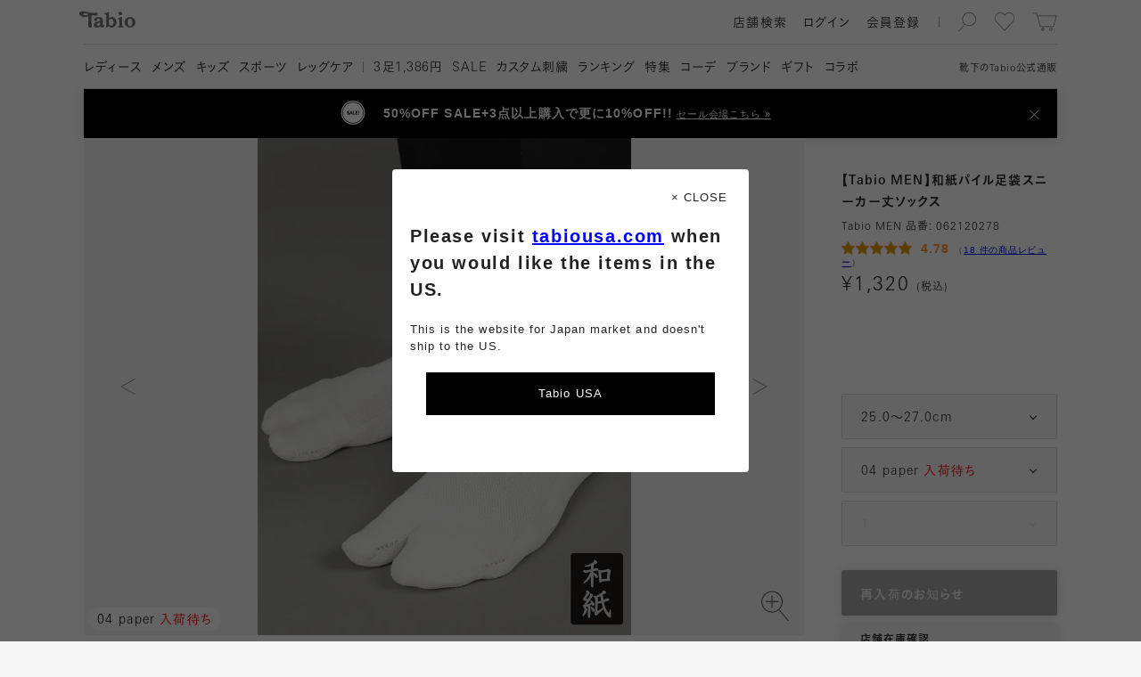

--- FILE ---
content_type: text/html; charset=UTF-8
request_url: https://tabio.com/jp/detail/062120278/
body_size: 29556
content:
<!DOCTYPE html>
<html lang="ja" xmlns:fb="http://ogp.me/ns/fb#">
  <head>
    <meta charset="UTF-8">
        <meta name="robots" content=''>
                    <link rel="canonical" href="https://tabio.com/jp/detail/062120278/">
                <title>【Tabio MEN】和紙パイル足袋スニーカー丈ソックス ( 062120278 ) | 靴下屋公式通販 Tabio オンラインストア</title>
<meta property="og:title" content="【Tabio MEN】和紙パイル足袋スニーカー丈ソックス ( 062120278 ) | 靴下屋公式通販 Tabio オンラインストア">
<meta name="twitter:title" content="【Tabio MEN】和紙パイル足袋スニーカー丈ソックス ( 062120278 ) | 靴下屋公式通販 Tabio オンラインストア">
<meta property="og:type" content="product">
<meta property="og:image" content="https://img.tabio.com/img/jp/pc/062120278/color/062120278_04.jpg">
<meta property="og:site_name" content="靴下屋公式通販 Tabio オンラインストア">
<meta property="og:url" content="https://tabio.com/jp/detail/062120278/">
<meta property="og:description" content="靴下屋の公式オンラインストア「Tabio( タビオ )」、こちらは【Tabio MEN】和紙パイル足袋スニーカー丈ソックス ( 062120278 ) の商品詳細ページです。最短翌日配送！商品の概要や素材、 カラーバリエーションなどをご覧いただけます。">
<meta name="twitter:card" content="summary_large_image">
<meta name="twitter:description" content="靴下屋の公式オンラインストア「Tabio( タビオ )」、こちらは【Tabio MEN】和紙パイル足袋スニーカー丈ソックス ( 062120278 ) の商品詳細ページです。最短翌日配送！商品の概要や素材、 カラーバリエーションなどをご覧いただけます。">
<meta property="twitter:image" content="https://img.tabio.com/img/jp/pc/062120278/color/062120278_04.jpg">
<meta name="description" content="靴下屋の公式オンラインストア「Tabio( タビオ )」、こちらは【Tabio MEN】和紙パイル足袋スニーカー丈ソックス ( 062120278 ) の商品詳細ページです。最短翌日配送！商品の概要や素材、 カラーバリエーションなどをご覧いただけます。">
<meta name="keywords" content="【Tabio MEN】和紙パイル足袋スニーカー丈ソックス , Tabio, タビオ , 靴下屋 , 靴下">

<script type="application/ld+json">
{
    "@context": "http://schema.org",
    "@type": "Product",
    "name": "【Tabio MEN】和紙パイル足袋スニーカー丈ソックス ( 062120278 ) | 靴下屋公式通販 Tabio オンラインストア",
    "url": "https://tabio.com/jp/detail/062120278/",
    "image": "https://img.tabio.com/img/jp/pc/062120278/color/062120278_04.jpg",
    "description": "靴下屋の公式オンラインストア「Tabio( タビオ )」、こちらは【Tabio MEN】和紙パイル足袋スニーカー丈ソックス ( 062120278 ) の商品詳細ページです。最短翌日配送！商品の概要や素材、 カラーバリエーションなどをご覧いただけます。",
    "offers": {
        "@type": "Offer",
        "price": "1320",
        "priceCurrency": "JPY"
    }
}
</script>
    <meta name="format-detection" content="telephone=no">
    <meta http-equiv="X-UA-Compatible" content="IE=edge">
    <meta name="viewport" content="width=device-width,initial-scale=1,maximum-scale=1">
    <link rel="icon" href="/jp/assets/images/favicon/favicon.svg" type="image/svg+xml">
    <link rel="apple-touch-icon" href="/jp/assets/images/favicon/apple-touch-icon.png">
    <!-- Google Tag Manager -->
<script>(function(w,d,s,l,i){w[l]=w[l]||[];w[l].push({'gtm.start':
new Date().getTime(),event:'gtm.js'});var f=d.getElementsByTagName(s)[0],
j=d.createElement(s),dl=l!='dataLayer'?'&l='+l:'';j.async=true;j.src=
'https://www.googletagmanager.com/gtm.js?id='+i+dl;f.parentNode.insertBefore(j,f);
})(window,document,'script','dataLayer','GTM-N26NMPZ');</script>
<!-- End Google Tag Manager -->
<!-- head tag -->

<!-- Start KARTE Tag -->
<script>!function(n){var o=window[n]=function(){var n=[].slice.call(arguments);return o.x?o.x.apply(0,n):o.q.push(n)};o.q=[],o.i=Date.now(),o.allow=function(){o.o="allow"},o.deny=function(){o.o="deny"}}("krt")</script>
<!-- Start KARTE Compatible Tag -->
<script>!function(t,e,n){var r=this&&this.__spreadArray||function(t,e,n){if(n||2===arguments.length)for(var r,o=0,a=e.length;o<a;o++)!r&&o in e||(r||(r=Array.prototype.slice.call(e,0,o)),r[o]=e[o]);return t.concat(r||Array.prototype.slice.call(e))};n[e]&&(n[e].stop(),console.warn("[krt:compat] detect old tracker and remove it"),delete n[e]);var o=n[e]||(n[e]=[]),a=function(){for(var e=[],r=0;r<arguments.length;r++)e[r]=arguments[r];return n[t].apply(n,e)};["start","stop","action","event","goal","chat","admin","group","alias","ready","form","click","submit","cmd","emit","on","send","css","js","style","option","get","set","collection"].map((function(t){o[t]=function(){for(var e=[],n=0;n<arguments.length;n++)e[n]=arguments[n];return console.error.apply(console,r(["[krt:compat] not implmeneted",t],e,!1))}})),o.track=function(){for(var t=[],e=0;e<arguments.length;e++)t[e]=arguments[e];if(0!==t.length)return t[1]||(t[1]={}),t[1]._system||(t[1]._system={}),t[1]._system.compatible_tag=!0,a.apply(void 0,r(["send"],t,!1))},o.user=function(){for(var t=[],e=0;e<arguments.length;e++)t[e]=arguments[e];return t[0]||(t[0]={}),t[0]._system||(t[0]._system={}),t[0]._system.compatible_tag=!0,a.apply(void 0,r(["send","identify"],t,!1))},["buy","view","page"].map((function(t){return o[t]=function(){for(var e=[],n=0;n<arguments.length;n++)e[n]=arguments[n];return e[0]||(e[0]={}),e[0]._system||(e[0]._system={}),e[0]._system.compatible_tag=!0,a.apply(void 0,r(["send",t],e,!1))}})),o.link=function(e,r){var o=document.querySelector(e);o&&(r||(r={}),r._system||(r._system={}),r._system.compatible_tag=!0,r.href=o.getAttribute("href"),r.event_name||(r.event_name="link"),o.addEventListener("click",(function(){return n[t]("send",r.event_name,r)}),!0))},o.api_key="9c452be654bdf8c26bf71336e72144f0"}("krt","tracker",window)</script>
<!-- End KARTE Compatible Tag -->
<script async src="https://cdn-edge.karte.io/9c452be654bdf8c26bf71336e72144f0/edge.js"></script>
<!-- End KARTE Tag -->

<meta name="p:domain_verify" content="e2a67dfe2263a2f6bbc1f66419e5efbd"/>


<style type="text/css">
<!--

.mProductThumbnail a{
/*padding-bottom: 8px!important;*/
}

.addCart button{
background-color: #4D8D42!important;
}

.addCart button.hover{
background: #246e17!important;
}

.contents ul.slides li a.unit .info .arrow {display:none!important;}
.mFirstView.top>.contents ul.slides li .unit .image img {
    width: 100%;
    height: auto!important;
    object-fit: cover;
    display: block;
    position: absolute;
}

.mFirstView.top > .contents {  background: #ffffff!important;}

.mImageLinkLarge .list .unit a .info {
    height: 65px!important;
    background: #fff!important;
}

html:not(.sp) .mImageLinkLarge .list .unit a .info {
    height: 100px!important;
}

.mImageLinkLarge .list .unit a .info p.name{
　margin-top: 3px!important;
    font-size: 14px!important;
    font-family: ub,kb,kbSpecific,FP-KoburinaGoStdN-W6,kbN;
    color: #737373!important;
    word-break: keep-all!important;
line-height: 20px;
}

.mProductSpec .images .hero .color{
    background-color: rgba(255, 255, 255, 0.7);
    padding: 6px 10px 3px 10px;
    border-radius: 77px;
}

.mFirstView.feature .image {
    height: 100%!important;
}

.mProductThumbnail a .info ul.feature li.online{
display:none!important;
}

.mProductThumbnail a .info ul.feature li.new {
    background-image: url(/jp/wp-content/uploads/2024/09/badgeNew_2024-3.svg)!important;

}
.mProductThumbnail a .info ul.feature li.sale {
    background-image: url(/jp/wp-content/uploads/2024/09/badgeSale_2024-3.svg)!important;

}

.mProductThumbnail .fav{
    top: 2px!important;
    right: 2px!important;
}

.mProductThumbnail a .colors{
height: 10px!important;
position: relative!important;
    top: -6px;
background: none!important;
margin-top: 8px;
}

.mProductThumbnail a .info ul.feature{
padding-bottom:9px;
    position: absolute;
    top: -30px
}

.mProductThumbnail a .arrow{
display:none!important;
}

.mProductThumbnail a .info ul.material{
display: none!important;
}

.mSearchResult .mProductThumbnail{
margin-bottom:0px!important;
}

.mProductList .products .wrapper .vertical .mProductThumbnail{
margin-bottom:0px!important;
}

html:not(.sp) .mProductList .products .wrapper .list .mProductThumbnail{
margin-bottom:42px!important;
}

.mLink a{
color:#404040!important;
}

.mProductSpec .info .comment .message p.title, .mProductSpec .info .comment .review p.title{
color:#404040!important;
}

.mProductSpec .info .comment .message p.description{
color:#222222!important;
}

.mProductSpec .info .comment .review ul li{
color:#404040!important;
}

.mProductSpec .info .comment .message p.title, .mProductSpec .info .comment .review p.title{
color:#404040!important;
}

.mProductThumbnail a .info p{
color:#404040!important;
}

.mPaging .buttons .mLink.inactive a{
color: #d9d9d9!important;
}

#searchConsole.isSearching.startSearchAnimation{
position: fixed;
    padding-top: 57px;
top:0px!important;
}


.mUnit p.text br {
    display: inline!important;
}

html:not(.sp) #searchConsole.isSearching.startSearchAnimation{
top: 59px!important;
}
/*ランキングアイコン*/
.mProductThumbnail a .num {
    font-size: 15px !important;
    font-family: ur, kr, krSpecific, FP-KoburinaGoStdN-W3;
    color: #fff !important;
    top: -20px !important;
    right: 0px !important;
    left: unset !important;
    background-color: #000;
    width: 20px;
    height: 20px;
text-align-last: center;
    line-height: 165%;
z-index:1;
}

-->
</style>

    <script>
            var isWebP = 1;
    </script>
    
    <link rel="preload" as="font" href="/jp/assets/font/ur.woff" crossorigin>
    <link rel="preload" as="font" href="/jp/assets/font/kr.woff" crossorigin>
    <link rel="preload" as="font" href="/jp/assets/font/ub.woff" crossorigin>
    <link rel="preload" as="font" href="/jp/assets/font/kb.woff" crossorigin>
    <link rel="preload" as="font" href="/jp/assets/font/br.woff" crossorigin>
    <link rel="preload" as="font" href="/jp/assets/font/tr.woff" crossorigin>
    <link rel="preload" as="font" href="/jp/assets/font/bb.woff" crossorigin>
    <link rel="preload" as="font" href="/jp/assets/font/tb.woff" crossorigin>

    <link rel="preload" as="style" href="/jp/assets/css/common.min.css?ver=20260128_v5">
    <link rel="stylesheet" href="/jp/assets/css/common.min.css?ver=20260128_v5" charset="UTF-8">

    <link rel="preload" as="script" href="/jp/assets/js/lib.min.js?ver=20260128_v5">
    <script src="/jp/assets/js/lib.min.js?ver=20260128_v5" charset="UTF-8"></script>

    <link rel="preload" as="script" href="/jp/assets/js/common.min.js?ver=20260128_v5">
    <script src="/jp/assets/js/common.min.js?ver=20260128_v5" charset="UTF-8"></script>
    
        
                    <link rel="preload" as="style" href="/jp/assets/css/a.min.css?ver=20260128_v5">
        <link rel="stylesheet" href="/jp/assets/css/a.min.css?ver=20260128_v5" charset="UTF-8">
        
        <link rel="preload" as="script" href="/jp/assets/js/a.min.js?ver=20260128_v5">
        <script src="/jp/assets/js/a.min.js?ver=20260128_v5" charset="UTF-8"></script>
                        
    <meta name='robots' content='max-image-preview:large' />
<link rel='stylesheet' id='wp-block-library-css' href='https://tabio.com/jp/wp-includes/css/dist/block-library/style.css?ver=6.2.2' type='text/css' media='all' />
<link rel='stylesheet' id='classic-theme-styles-css' href='https://tabio.com/jp/wp-includes/css/classic-themes.css?ver=6.2.2' type='text/css' media='all' />
<style id='global-styles-inline-css' type='text/css'>
body{--wp--preset--color--black: #000000;--wp--preset--color--cyan-bluish-gray: #abb8c3;--wp--preset--color--white: #ffffff;--wp--preset--color--pale-pink: #f78da7;--wp--preset--color--vivid-red: #cf2e2e;--wp--preset--color--luminous-vivid-orange: #ff6900;--wp--preset--color--luminous-vivid-amber: #fcb900;--wp--preset--color--light-green-cyan: #7bdcb5;--wp--preset--color--vivid-green-cyan: #00d084;--wp--preset--color--pale-cyan-blue: #8ed1fc;--wp--preset--color--vivid-cyan-blue: #0693e3;--wp--preset--color--vivid-purple: #9b51e0;--wp--preset--gradient--vivid-cyan-blue-to-vivid-purple: linear-gradient(135deg,rgba(6,147,227,1) 0%,rgb(155,81,224) 100%);--wp--preset--gradient--light-green-cyan-to-vivid-green-cyan: linear-gradient(135deg,rgb(122,220,180) 0%,rgb(0,208,130) 100%);--wp--preset--gradient--luminous-vivid-amber-to-luminous-vivid-orange: linear-gradient(135deg,rgba(252,185,0,1) 0%,rgba(255,105,0,1) 100%);--wp--preset--gradient--luminous-vivid-orange-to-vivid-red: linear-gradient(135deg,rgba(255,105,0,1) 0%,rgb(207,46,46) 100%);--wp--preset--gradient--very-light-gray-to-cyan-bluish-gray: linear-gradient(135deg,rgb(238,238,238) 0%,rgb(169,184,195) 100%);--wp--preset--gradient--cool-to-warm-spectrum: linear-gradient(135deg,rgb(74,234,220) 0%,rgb(151,120,209) 20%,rgb(207,42,186) 40%,rgb(238,44,130) 60%,rgb(251,105,98) 80%,rgb(254,248,76) 100%);--wp--preset--gradient--blush-light-purple: linear-gradient(135deg,rgb(255,206,236) 0%,rgb(152,150,240) 100%);--wp--preset--gradient--blush-bordeaux: linear-gradient(135deg,rgb(254,205,165) 0%,rgb(254,45,45) 50%,rgb(107,0,62) 100%);--wp--preset--gradient--luminous-dusk: linear-gradient(135deg,rgb(255,203,112) 0%,rgb(199,81,192) 50%,rgb(65,88,208) 100%);--wp--preset--gradient--pale-ocean: linear-gradient(135deg,rgb(255,245,203) 0%,rgb(182,227,212) 50%,rgb(51,167,181) 100%);--wp--preset--gradient--electric-grass: linear-gradient(135deg,rgb(202,248,128) 0%,rgb(113,206,126) 100%);--wp--preset--gradient--midnight: linear-gradient(135deg,rgb(2,3,129) 0%,rgb(40,116,252) 100%);--wp--preset--duotone--dark-grayscale: url('#wp-duotone-dark-grayscale');--wp--preset--duotone--grayscale: url('#wp-duotone-grayscale');--wp--preset--duotone--purple-yellow: url('#wp-duotone-purple-yellow');--wp--preset--duotone--blue-red: url('#wp-duotone-blue-red');--wp--preset--duotone--midnight: url('#wp-duotone-midnight');--wp--preset--duotone--magenta-yellow: url('#wp-duotone-magenta-yellow');--wp--preset--duotone--purple-green: url('#wp-duotone-purple-green');--wp--preset--duotone--blue-orange: url('#wp-duotone-blue-orange');--wp--preset--font-size--small: 13px;--wp--preset--font-size--medium: 20px;--wp--preset--font-size--large: 36px;--wp--preset--font-size--x-large: 42px;--wp--preset--spacing--20: 0.44rem;--wp--preset--spacing--30: 0.67rem;--wp--preset--spacing--40: 1rem;--wp--preset--spacing--50: 1.5rem;--wp--preset--spacing--60: 2.25rem;--wp--preset--spacing--70: 3.38rem;--wp--preset--spacing--80: 5.06rem;--wp--preset--shadow--natural: 6px 6px 9px rgba(0, 0, 0, 0.2);--wp--preset--shadow--deep: 12px 12px 50px rgba(0, 0, 0, 0.4);--wp--preset--shadow--sharp: 6px 6px 0px rgba(0, 0, 0, 0.2);--wp--preset--shadow--outlined: 6px 6px 0px -3px rgba(255, 255, 255, 1), 6px 6px rgba(0, 0, 0, 1);--wp--preset--shadow--crisp: 6px 6px 0px rgba(0, 0, 0, 1);}:where(.is-layout-flex){gap: 0.5em;}body .is-layout-flow > .alignleft{float: left;margin-inline-start: 0;margin-inline-end: 2em;}body .is-layout-flow > .alignright{float: right;margin-inline-start: 2em;margin-inline-end: 0;}body .is-layout-flow > .aligncenter{margin-left: auto !important;margin-right: auto !important;}body .is-layout-constrained > .alignleft{float: left;margin-inline-start: 0;margin-inline-end: 2em;}body .is-layout-constrained > .alignright{float: right;margin-inline-start: 2em;margin-inline-end: 0;}body .is-layout-constrained > .aligncenter{margin-left: auto !important;margin-right: auto !important;}body .is-layout-constrained > :where(:not(.alignleft):not(.alignright):not(.alignfull)){max-width: var(--wp--style--global--content-size);margin-left: auto !important;margin-right: auto !important;}body .is-layout-constrained > .alignwide{max-width: var(--wp--style--global--wide-size);}body .is-layout-flex{display: flex;}body .is-layout-flex{flex-wrap: wrap;align-items: center;}body .is-layout-flex > *{margin: 0;}:where(.wp-block-columns.is-layout-flex){gap: 2em;}.has-black-color{color: var(--wp--preset--color--black) !important;}.has-cyan-bluish-gray-color{color: var(--wp--preset--color--cyan-bluish-gray) !important;}.has-white-color{color: var(--wp--preset--color--white) !important;}.has-pale-pink-color{color: var(--wp--preset--color--pale-pink) !important;}.has-vivid-red-color{color: var(--wp--preset--color--vivid-red) !important;}.has-luminous-vivid-orange-color{color: var(--wp--preset--color--luminous-vivid-orange) !important;}.has-luminous-vivid-amber-color{color: var(--wp--preset--color--luminous-vivid-amber) !important;}.has-light-green-cyan-color{color: var(--wp--preset--color--light-green-cyan) !important;}.has-vivid-green-cyan-color{color: var(--wp--preset--color--vivid-green-cyan) !important;}.has-pale-cyan-blue-color{color: var(--wp--preset--color--pale-cyan-blue) !important;}.has-vivid-cyan-blue-color{color: var(--wp--preset--color--vivid-cyan-blue) !important;}.has-vivid-purple-color{color: var(--wp--preset--color--vivid-purple) !important;}.has-black-background-color{background-color: var(--wp--preset--color--black) !important;}.has-cyan-bluish-gray-background-color{background-color: var(--wp--preset--color--cyan-bluish-gray) !important;}.has-white-background-color{background-color: var(--wp--preset--color--white) !important;}.has-pale-pink-background-color{background-color: var(--wp--preset--color--pale-pink) !important;}.has-vivid-red-background-color{background-color: var(--wp--preset--color--vivid-red) !important;}.has-luminous-vivid-orange-background-color{background-color: var(--wp--preset--color--luminous-vivid-orange) !important;}.has-luminous-vivid-amber-background-color{background-color: var(--wp--preset--color--luminous-vivid-amber) !important;}.has-light-green-cyan-background-color{background-color: var(--wp--preset--color--light-green-cyan) !important;}.has-vivid-green-cyan-background-color{background-color: var(--wp--preset--color--vivid-green-cyan) !important;}.has-pale-cyan-blue-background-color{background-color: var(--wp--preset--color--pale-cyan-blue) !important;}.has-vivid-cyan-blue-background-color{background-color: var(--wp--preset--color--vivid-cyan-blue) !important;}.has-vivid-purple-background-color{background-color: var(--wp--preset--color--vivid-purple) !important;}.has-black-border-color{border-color: var(--wp--preset--color--black) !important;}.has-cyan-bluish-gray-border-color{border-color: var(--wp--preset--color--cyan-bluish-gray) !important;}.has-white-border-color{border-color: var(--wp--preset--color--white) !important;}.has-pale-pink-border-color{border-color: var(--wp--preset--color--pale-pink) !important;}.has-vivid-red-border-color{border-color: var(--wp--preset--color--vivid-red) !important;}.has-luminous-vivid-orange-border-color{border-color: var(--wp--preset--color--luminous-vivid-orange) !important;}.has-luminous-vivid-amber-border-color{border-color: var(--wp--preset--color--luminous-vivid-amber) !important;}.has-light-green-cyan-border-color{border-color: var(--wp--preset--color--light-green-cyan) !important;}.has-vivid-green-cyan-border-color{border-color: var(--wp--preset--color--vivid-green-cyan) !important;}.has-pale-cyan-blue-border-color{border-color: var(--wp--preset--color--pale-cyan-blue) !important;}.has-vivid-cyan-blue-border-color{border-color: var(--wp--preset--color--vivid-cyan-blue) !important;}.has-vivid-purple-border-color{border-color: var(--wp--preset--color--vivid-purple) !important;}.has-vivid-cyan-blue-to-vivid-purple-gradient-background{background: var(--wp--preset--gradient--vivid-cyan-blue-to-vivid-purple) !important;}.has-light-green-cyan-to-vivid-green-cyan-gradient-background{background: var(--wp--preset--gradient--light-green-cyan-to-vivid-green-cyan) !important;}.has-luminous-vivid-amber-to-luminous-vivid-orange-gradient-background{background: var(--wp--preset--gradient--luminous-vivid-amber-to-luminous-vivid-orange) !important;}.has-luminous-vivid-orange-to-vivid-red-gradient-background{background: var(--wp--preset--gradient--luminous-vivid-orange-to-vivid-red) !important;}.has-very-light-gray-to-cyan-bluish-gray-gradient-background{background: var(--wp--preset--gradient--very-light-gray-to-cyan-bluish-gray) !important;}.has-cool-to-warm-spectrum-gradient-background{background: var(--wp--preset--gradient--cool-to-warm-spectrum) !important;}.has-blush-light-purple-gradient-background{background: var(--wp--preset--gradient--blush-light-purple) !important;}.has-blush-bordeaux-gradient-background{background: var(--wp--preset--gradient--blush-bordeaux) !important;}.has-luminous-dusk-gradient-background{background: var(--wp--preset--gradient--luminous-dusk) !important;}.has-pale-ocean-gradient-background{background: var(--wp--preset--gradient--pale-ocean) !important;}.has-electric-grass-gradient-background{background: var(--wp--preset--gradient--electric-grass) !important;}.has-midnight-gradient-background{background: var(--wp--preset--gradient--midnight) !important;}.has-small-font-size{font-size: var(--wp--preset--font-size--small) !important;}.has-medium-font-size{font-size: var(--wp--preset--font-size--medium) !important;}.has-large-font-size{font-size: var(--wp--preset--font-size--large) !important;}.has-x-large-font-size{font-size: var(--wp--preset--font-size--x-large) !important;}
.wp-block-navigation a:where(:not(.wp-element-button)){color: inherit;}
:where(.wp-block-columns.is-layout-flex){gap: 2em;}
.wp-block-pullquote{font-size: 1.5em;line-height: 1.6;}
</style>
<link rel="https://api.w.org/" href="https://tabio.com/jp/wp-json/" /><link rel="wlwmanifest" type="application/wlwmanifest+xml" href="https://tabio.com/jp/wp-includes/wlwmanifest.xml" />
<meta name="generator" content="WordPress 6.2.2" />
<link rel="alternate" type="application/json+oembed" href="https://tabio.com/jp/wp-json/oembed/1.0/embed?url=https%3A%2F%2Ftabio.com%2Fjp%2Fdetail%2F062120278%2F" />
<link rel="alternate" type="text/xml+oembed" href="https://tabio.com/jp/wp-json/oembed/1.0/embed?url=https%3A%2F%2Ftabio.com%2Fjp%2Fdetail%2F062120278%2F&#038;format=xml" />
<script>
    var thumbnails = '[]';
</script>
    <script>
        var ajaxurl = 'https://tabio.com/jp/wp-admin/admin-ajax.php';
    </script>

<link rel="preload" as="font" href="/jp/assets/font/kb_62923_8757f1131166afa687fa06fbc54f1a35.woff" crossorigin>
<link rel="preload" as="font" href="/jp/assets/font/kr_62923_8757f1131166afa687fa06fbc54f1a35.woff" crossorigin>
<link rel="preload" as="font" href="/jp/assets/font/tb_62923_8757f1131166afa687fa06fbc54f1a35.woff" crossorigin>
<link rel="preload" as="font" href="/jp/assets/font/tr_62923_8757f1131166afa687fa06fbc54f1a35.woff" crossorigin>
<style type="text/css">
  @font-face {
    font-family: kbSpecific;
    src: url('/jp/assets/font/kb_62923_8757f1131166afa687fa06fbc54f1a35.woff') format('woff'),
         url('/jp/assets/font/kb_62923_8757f1131166afa687fa06fbc54f1a35.otf') format('opentype');
    font-display: swap;
  }
  @font-face {
    font-family: krSpecific;
    src: url('/jp/assets/font/kr_62923_8757f1131166afa687fa06fbc54f1a35.woff') format('woff'),
         url('/jp/assets/font/kr_62923_8757f1131166afa687fa06fbc54f1a35.otf') format('opentype');
    font-display: swap;
  }
  @font-face {
    font-family: tbSpecific;
    src: url('/jp/assets/font/tb_62923_8757f1131166afa687fa06fbc54f1a35.woff') format('woff'),
         url('/jp/assets/font/tb_62923_8757f1131166afa687fa06fbc54f1a35.otf') format('opentype');
    font-display: swap;
  }
  @font-face {
    font-family: trSpecific;
    src: url('/jp/assets/font/tr_62923_8757f1131166afa687fa06fbc54f1a35.woff') format('woff'),
         url('/jp/assets/font/tr_62923_8757f1131166afa687fa06fbc54f1a35.otf') format('opentype');
    font-display: swap;
  }
</style><!--head閉じタグ直前-->
<script>
var solairo_force = 0;
</script>

<style>

html:not(.sp) #_ChatButton {
bottom: 120px;
    right: 10px;
    z-index: 100;
    position: fixed;
opacity:0;
}

#_ChatButton {
bottom: 100px;
    right: 10px;
    z-index: 100;
    position: fixed;
opacity:0;
}

.chatshow{
opacity:1!important;
transition: all 0.5s;
}

#_ChatButton > button {
    padding: 0;
    width: 80px;
    height: 80px;
    border-radius: 60px;
    background-image: url(https://tabio.com/jp/wp-content/uploads/2021/02/parts_chat_icon.png);
    background-position: center center;
    background-position: top 15px center;
    background-repeat: no-repeat;
    background-color: #f2f2f2;
    box-shadow: 0px 0px 8px 2px rgba(94, 94, 94, 0.3);
    border: none;
background-size: 25px;
}

#_ChatButton > button::after {
    content: "チャットで\A相談";
    white-space: pre;
    font-size: 10px;
    line-height: 15px;
    padding-top: 35px;
    font-weight: bold;
    color: #737373;
}


.MuiFab-label{
display:none!important;
}

#_ChatWindowUserInputRoot{
padding-bottom: 60px;
}

#_ChatHeader{
background-color: #000000;
}
#_ChatHeader_CloseIcon{
color: #ffffff!important;
}
#_ChatHeader_MenuIcon{
color: #ffffff!important;
}

#_ChatContent{
background-color: #ffffff!important;
background: none;
}

._ChatWindowContent_BOT_CONTENT{
background-color: #f2f2f2!important;
border-radius: 1rem!important;
}

._ChatWindowContent_OP_CONTENT{
background-color: #f2f2f2!important;
border-radius: 1rem!important;
}

.MuiTypography-subtitle1{
color:#ffffff!important;
}

.MuiList-root{
background-color: #dedede!important;
}

._ChatWindowContent_CS_TEXT{
background-color: #aceeb0!important;
border-radius: 1rem!important;
}
._ChatWindowContent_CS_CONTENT{
margin-right:0.5rem;
}

._ChatWindowContent_CS_CONTENT div{
border:none!important;
}

.MuiChip-outlined{
background-color: #73d97a!important;
}

#_ChatMenuRoot{
background-color: #f2f2f2!important;

}

.MuiInput-underline:after{
border-bottom:2px solid #73d97a!important
}


</style>

<script>
$(function() {
    $(window).scroll(function () {
        var s = $(this).scrollTop();
        var m = 500;
        if(s > m) {
            $("#_ChatButton").addClass("chatshow");
        } else if(s < m) {
            $("#_ChatButton").removeClass('chatshow');
        }
    });
});
</script>
    <script>
        var solairo_type = 0;
        if (typeof solairo_force !== 'undefined' && (solairo_force == 0 || solairo_force == 1)) {
            solairo_type = solairo_force;
        } else {
            var d = new Date();
            if (d.getDay() >= 1 && d.getDay() <= 5) {
                var t = d.getHours() + d.getMinutes() / 60;
                if (t >= 9.5 && t <= 11.5) {
                    solairo_type = 1;
                }
                if (t >= 13.5 && t <= 17) {
                    solairo_type = 1;
                }
            }
        }
    </script>

    <script>
        var product_function_icon_codes = ["01","03","04","05","06","08","20","35","37","38"];
    </script>

    <link rel="preload" as="script" href="//webfont.fontplus.jp/accessor/script/fontplus.js?JJLoXP2e-Pc%3D&box=7A4J2MdMw1E%3D&pm=1&aa=1&ab=2&cm=80">
    <script type="text/javascript" src="//webfont.fontplus.jp/accessor/script/fontplus.js?JJLoXP2e-Pc%3D&box=7A4J2MdMw1E%3D&pm=1&aa=1&ab=2&cm=80" charset="utf-8"></script>

    <script>/*window.FONTPLUS.async()*/</script>


  </head>
  <body>
    <!-- Google Tag Manager (noscript) -->
<noscript><iframe src="https://www.googletagmanager.com/ns.html?id=GTM-N26NMPZ"
height="0" width="0" style="display:none;visibility:hidden"></iframe></noscript>
<!-- End Google Tag Manager (noscript) -->
<!-- body tag -->


    <div class="product" id="container">
      <div id="headArea">
                      <header id="head">
          <div class="container">
            <p class="caption">靴下の<span class="en">Tabio</span>公式通販</p>
            <h2 class="logo"><a class="svg hoverable hideText" href="/jp/">Tabio</a></h2>
                        <ul class="tool">
              <li class="search">
                <div class="svg hoverable hideText">検索</div>
              </li>
              <li class="favorite"><a class="svg hoverable hideText" href="/jp/mypage/favorite_product.php">お気に入り</a></li>
              <li class="cart"><a class="svg hoverable hideText" href="/jp/cart/">カート</a><span class="count"> </span></li>
            </ul>
            <ul class="util">
              <li class="searchShops hoverable"><a href="https://tabio.com/jp/corporate/store/" target='blank'>
                  <p>店舗検索</p></a></li>
              <li class="login hoverable"><a href="/jp/entry/login.php">
                  <p>ログイン</p></a></li>
              <li class="register hoverable"><a href="/jp/entry/">
                  <p>会員登録</p></a></li>
              <li class="user hoverable">
                <div class="name">
                  <p> </p>
                </div>
                <div class="arrow svg"></div>
              </li>
            </ul>
                        <div class="toggle hoverable">
              <hr class="top">
              <hr class="center">
              <hr class="bottom">
            </div>
          </div>
        </header>
                <nav id="navi">
          <div class="container">
            <ul class="util">
              <li class="login hoverable"><a href="/jp/entry/login.php">
                  <p>ログイン</p></a></li>
              <li class="register hoverable"><a href="/jp/entry/">
                  <p>会員登録</p></a></li>
              <li class="user hoverable">
                <div class="name">
                  <p> </p>
                </div>
              </li>
              <li class="search hoverable">
                <div>
                  <p>検索</p>
                </div>
              </li>
            </ul>
            <div class="menu clearfix">
              <nav class="basic">
                <div class="mTextLinkCascadeHeader">
                  <ul>
                    <li>
                        <div class="head"><a class="hoverable" href="https://tabio.com/jp/ladies/">
                          <p>レディース</p></a>
                        </div><!-- .head -->
                    </li>
                    <li>
                        <div class="head"><a class="hoverable" href="https://tabio.com/jp/mens/">
                          <p>メンズ</p></a>
                        </div><!-- .head -->
                    </li>
                    <li>
                        <div class="head"><a class="hoverable" href="https://tabio.com/jp/kids/">
                          <p>キッズ</p></a>
                        </div><!-- .head -->
                    </li>
                    <li>
                        <div class="head"><a class="hoverable" href="https://tabio.com/jp/brand/tabio-sports/">
                          <p>スポーツ</p></a>
                        </div><!-- .head -->
                    </li>
                    <li>
                        <div class="head"><a class="hoverable" href="https://tabio.com/jp/brand/tabio-leg-labo/">
                          <p>レッグケア</p></a>
                        </div><!-- .head -->
                    </li>
                  </ul>
                </div>
              </nav>
              <nav class="pickup">
                <div class="mTextLink">
                  <ul>
                    <li>
                      <a class="hoverable" href="https://tabio.com/jp/brand/mighty-soxer/">
                          <p><span class="en">3</span>足1,386円</p></a>
                    </li>
                    <li>
                      <a class="hoverable" href="https://tabio.com/jp/search/?product_type=9002">
                          <p><span class="en">SALE</span></p></a>
                    </li>
                    <li>
                      <a class="hoverable" href="https://tabio.com/jp/new_emboroidery_service/">
                          <p>カスタム刺繍</p></a>
                    </li>
                    <li>
                      <a class="hoverable" href="https://tabio.com/jp/ranking/">
                          <p>ランキング</p></a>
                    </li>
                    <li>
                      <a class="hoverable" href="https://tabio.com/jp/features/">
                          <p>特集</p></a>
                    </li>
                    <li>
                      <a class="hoverable" href="https://tabio.com/jp/coordinate/">
                          <p>コーデ</p></a>
                    </li>
                    <li>
                      <a class="hoverable" href="https://tabio.com/jp/brand/">
                          <p>ブランド</p></a>
                    </li>
                    <li>
                      <a class="hoverable" href="https://tabio.com/jp/brand/gift/">
                          <p>ギフト</p></a>
                    </li>
                    <li>
                      <a class="hoverable" href="https://tabio.com/jp/collaboration/">
                          <p>コラボ</p></a>
                    </li>
                  </ul>
                </div>
              </nav>

                                                                                                      <nav class="info s">
                                                                                                                                                                                                                                                                                                        <div class="mTextLink">
                                                                                                        <h3>サービス・情報</h3>
                                                                                                    <ul>
                                                                                                                                                                          <li>
                                                              <a class="hoverable" href="https://tabio.com/jp/guide/">
                                                                  <p>初めての方へ</p>
                                                              </a>
                                                          </li>
                                                                                                                                                                          <li>
                                                              <a class="hoverable" href="https://tabio.com/jp/shopdelivery/">
                                                                  <p>店頭受取りサービス</p>
                                                              </a>
                                                          </li>
                                                                                                                                                                          <li>
                                                              <a class="hoverable" href="https://tabio.com/jp/subscription/">
                                                                  <p>靴下定期便</p>
                                                              </a>
                                                          </li>
                                                                                                                                                                          <li>
                                                              <a class="hoverable" href="https://tabio.com/jp/event/new_tabio_members/">
                                                                  <p>会員特典</p>
                                                              </a>
                                                          </li>
                                                                                                                                                                          <li>
                                                              <a class="hoverable" href="https://tabio.com/jp/dictionary/">
                                                                  <p>靴下辞典</p>
                                                              </a>
                                                          </li>
                                                                                                                                                                          <li>
                                                              <a class="hoverable" href="https://tabio.com/jp/factory_in_japan/">
                                                                  <p>工場紹介</p>
                                                              </a>
                                                          </li>
                                                                                                                                                                          <li>
                                                              <a class="hoverable" href="https://tabio.com/jp/sdgs/" target="_blank">
                                                                  <p>タビオの<span class="en">SDGs</span></p>
                                                              </a>
                                                          </li>
                                                                                                                                                                          <li>
                                                              <a class="hoverable" href="https://tabio.com/jp/corporate/contact/" target="_blank">
                                                                  <p>お問い合わせ</p>
                                                              </a>
                                                          </li>
                                                                                                        </ul>
                                              </div>
                                                                                                                                                                                                                                                                                                                                                                                                                                      <div class="mTextLink">
                                                                                                    <ul>
                                                                                                                                                                          <li>
                                                              <a class="hoverable" href="https://tabio.com/jp/corporate/company/" target="_blank">
                                                                  <p>会社概要</p>
                                                              </a>
                                                          </li>
                                                                                                                                                                          <li>
                                                              <a class="hoverable" href="https://tabio.com/jp/corporate/news/" target="_blank">
                                                                  <p>ニュース</p>
                                                              </a>
                                                          </li>
                                                                                                                                                                          <li>
                                                              <a class="hoverable" href="https://tabio.com/jp/corporate/store/index.php" target="_blank">
                                                                  <p>店舗検索</p>
                                                              </a>
                                                          </li>
                                                                                                                                                                          <li>
                                                              <a class="hoverable" href="https://tabio.com/jp/corporate/recruit/index.html" target="_blank">
                                                                  <p>採用情報</p>
                                                              </a>
                                                          </li>
                                                                                                                                                                          <li>
                                                              <a class="hoverable" href="https://tabio.com/jp/terms/">
                                                                  <p>会員規約</p>
                                                              </a>
                                                          </li>
                                                                                                                                                                          <li>
                                                              <a class="hoverable" href="https://tabio.com/jp/guide/privacy/">
                                                                  <p>情報セキュリティポリシー</p>
                                                              </a>
                                                          </li>
                                                                                                                                                                          <li>
                                                              <a class="hoverable" href="https://tabio.com/jp/guide/specific/">
                                                                  <p>特定商取引法に関する表記</p>
                                                              </a>
                                                          </li>
                                                                                                                                                                          <li>
                                                              <a class="hoverable" href="https://tabio.com/jp/guide/viewing/">
                                                                  <p>ご利用環境について</p>
                                                              </a>
                                                          </li>
                                                                                                                                                                          <li>
                                                              <a class="hoverable" href="https://tabio.com/jp/sitemap/">
                                                                  <p>サイトマップ</p>
                                                              </a>
                                                          </li>
                                                                                                        </ul>
                                              </div>
                                                                                                                                                                                                                                                                                                                                                                                                                                      <div class="mTextLink">
                                                                                                    <ul>
                                                                                                                                                                          <li>
                                                              <a class="hoverable" href="https://www.rakuten.co.jp/kutsushitaya/" target="_blank">
                                                                  <p>靴下屋<span class="en"> Tabio </span>楽天市場店</p>
                                                              </a>
                                                          </li>
                                                                                                                                                                          <li>
                                                              <a class="hoverable" href="https://www.amazon.co.jp/stores/page/690BF4A1-B22A-41A9-8C22-8EDCA13815B0" target="_blank">
                                                                  <p><span class="en">Tabio Amazon</span>店</p>
                                                              </a>
                                                          </li>
                                                                                                                                                                          <li>
                                                              <a class="hoverable" href="https://store.shopping.yahoo.co.jp/kutsusitaya/" target="_blank">
                                                                  <p>靴下屋<span class="en"> Tabio Yahoo!</span>店</p>
                                                              </a>
                                                          </li>
                                                                                                                                                                          <li>
                                                              <a class="hoverable" href="https://www.dot-st.com/kutsushitaya/" target="_blank">
                                                                  <p>靴下屋<span class="en"> andST</span>店</p>
                                                              </a>
                                                          </li>
                                                                                                                                                                          <li>
                                                              <a class="hoverable" href="https://www.nugu.jp/director/tabio" target="_blank">
                                                                  <p><span class="en">Tabio nugu</span>店</p>
                                                              </a>
                                                          </li>
                                                                                                                                                                          <li>
                                                              <a class="hoverable" href="https://tabiouk.com/" target="_blank">
                                                                  <p><span class="en">Tabio UK</span></p>
                                                              </a>
                                                          </li>
                                                                                                                                                                          <li>
                                                              <a class="hoverable" href="https://www.tabio.fr/fr/" target="_blank">
                                                                  <p><span class="en">Tabio FRANCE</span></p>
                                                              </a>
                                                          </li>
                                                                                                                                                                          <li>
                                                              <a class="hoverable" href="https://tabiousa.com/" target="_blank">
                                                                  <p><span class="en">Tabio USA</span></p>
                                                              </a>
                                                          </li>
                                                                                                                                                                          <li>
                                                              <a class="hoverable" href="https://tabio.world.tmall.com/shop/view_shop.htm" target="_blank">
                                                                  <p><span class="en">Tabio</span>旗舰店-天猫<span class="en">Tmall</span></p>
                                                              </a>
                                                          </li>
                                                                                                        </ul>
                                              </div>
                                                                                                                                                                                                                                                            </nav>
                            
                                                                                                      <nav class="app s">
                                                                                                                                                                                                                                                                                                        <div class="mTextLinkIcon">
                                                                                                        <h3>アプリ</h3>
                                                                                                    <ul>
                                                                                                                                                                          <li>
                                                              <a class="hoverable" href="https://tabio.com/jp/corporate/tabioapp/" target="_blank" style="background-image:url(https://tabio.com/jp/wp-content/uploads/2018/12/appIcon.svg)" data-label="ftrmap_app">
                                                                  <p><span class="en">Tabio</span>アプリ</p>
                                                              </a>
                                                          </li>
                                                                                                        </ul>
                                              </div>
                                                                                                                                                                                                                                                            </nav>
                            
                                                                                                      <nav class="sns s">
                                                                                                                                                                                                                                                                                                        <div class="mTextLinkIcon">
                                                                                                        <h3>SNS</h3>
                                                                                                    <ul>
                                                                                                                                                                          <li>
                                                              <a class="hoverable" href="https://www.instagram.com/kutsushitaya_official/" target="_blank" style="background-image:url(https://tabio.com/jp/wp-content/uploads/2018/12/instagramIcon.svg)" data-label="ftrmap_instagram_k">
                                                                  <p>靴下屋公式<span class="en">Instagram</span></p>
                                                              </a>
                                                          </li>
                                                                                                                                                                          <li>
                                                              <a class="hoverable" href="https://www.instagram.com/tabio.jp/" target="_blank" style="background-image:url(https://tabio.com/jp/wp-content/uploads/2018/12/instagramIcon.svg)" data-label="ftrmap_instagram">
                                                                  <p><span class="en">Tabio</span>公式<span class="en">Instagram</span></p>
                                                              </a>
                                                          </li>
                                                                                                                                                                          <li>
                                                              <a class="hoverable" href="https://www.instagram.com/Tabio_Men/" target="_blank" style="background-image:url(https://tabio.com/jp/wp-content/uploads/2018/12/instagramIcon.svg)" data-label="ftrmap_instagram_tm">
                                                                  <p><span class="en">Tabio MEN</span>公式<span class="en">Instagram</span></p>
                                                              </a>
                                                          </li>
                                                                                                                                                                          <li>
                                                              <a class="hoverable" href="https://www.youtube.com/channel/UCk8s88WxSWHia6gmxpY_0dw/featured" target="_blank" style="background-image:url(https://tabio.com/jp/wp-content/uploads/2021/01/youtubeIcon.svg)" data-label="ftrmap_youtube">
                                                                  <p>靴下屋公式<span class="en">YouTube</span></p>
                                                              </a>
                                                          </li>
                                                                                                                                                                          <li>
                                                              <a class="hoverable" href="https://www.tiktok.com/@kutsushitaya_official" target="_blank" style="background-image:url(https://tabio.com/jp/wp-content/uploads/2018/12/tiktok-1.svg)" data-label="ftrmap_tiktok">
                                                                  <p>靴下屋公式<span class="en"> TikTok</span></p>
                                                              </a>
                                                          </li>
                                                                                                                                                                          <li>
                                                              <a class="hoverable" href="https://tabio.com/jp/line/" target="_blank" style="background-image:url(https://tabio.com/jp/wp-content/uploads/2018/12/lineIcon.svg)" data-label="ftrmap_line">
                                                                  <p><span class="en">LINE</span></p>
                                                              </a>
                                                          </li>
                                                                                                                                                                          <li>
                                                              <a class="hoverable" href="https://twitter.com/Tabio_JP" target="_blank" style="background-image:url(https://tabio.com/jp/wp-content/uploads/2018/12/x2.svg)" data-label="ftrmap_twitter">
                                                                  <p><span class="en">X</span></p>
                                                              </a>
                                                          </li>
                                                                                                                                                                          <li>
                                                              <a class="hoverable" href="https://www.facebook.com/Tabio.japan/" target="_blank" style="background-image:url(https://tabio.com/jp/wp-content/uploads/2018/12/facebookIcon.svg)" data-label="ftrmap_facebook">
                                                                  <p><span class="en">Facebook</span></p>
                                                              </a>
                                                          </li>
                                                                                                                                                                          <li>
                                                              <a class="hoverable" href="https://note.com/tabio_official" target="_blank" style="background-image:url(https://tabio.com/jp/wp-content/uploads/2024/09/note.svg)" data-label="ftrmap_note">
                                                                  <p><span class="en">note</span></p>
                                                              </a>
                                                          </li>
                                                                                                        </ul>
                                              </div>
                                                                                                                                                                                                                                                            </nav>
              
            </div>
          </div>
        </nav>
        
<script src="https://tabio-f-s.snva.jp/?action=template&name=tabio_header_suggest_v3_tags&out=html_append"></script>
<link rel="stylesheet" href="/jp/assets/css/new_search_suggest_header.css?ver=20260128_v5" charset="UTF-8">
<link rel="stylesheet" href="/jp/assets/css/new_search.css?ver=20260128_v5" charset="UTF-8">
<link rel="stylesheet" href="/jp/assets/css/new_search_suggest.css?ver=20260128_v5" charset="UTF-8">
<link rel="stylesheet" href="/jp/assets/css/new_search_suggest_detail.css?ver=20260128_v5" charset="UTF-8">

        <div id="searchConsole">
	        
	        <form class="input" action="/jp/search/" type="get" id="js_form_header" class="js_form">
	          
            <div class="mField">
              <select name="s1" id="js_category_header" style="display:none;"></select>
              <input class="hoverable" type="" name="q" placeholder="キーワードを入力" id="js_searchbox_header" autocomplete="off" value="">
              
              
            </div>
            <div class="mButton">
              <button class="hoverable" type="submit" disabled="disabled" id="js_submit_header">検索</button>
            </div>
          </form>
        </div>

				
        
        <div id="headerUserPanel">
          <ul>
            <li>
              <div>
                <p>ポイント</p>
                <p>0P</p>
              </div>
            </li>
            <li><a class="hoverable" href="https://tabio.com/jp/mypage">
                <p>マイページ</p></a></li>
            <li><a class="hoverable" href="https://tabio.com/jp/mypage/favorite_product.php">
                <p>お気に入り商品</p></a></li>
            <li><a class="hoverable" href="https://tabio.com/jp/mypage/product_history.php">
                <p>閲覧履歴</p></a></li>
            <li><a class="hoverable" href="https://tabio.com/jp/mypage/coupon.php">
                <p>クーポン</p></a></li>
            <li class="logout">
              <div class="hoverable">
                <p>ログアウト</p>
              </div>
            </li>
          </ul>
        </div>
      </div>
      
      <style>
.awootop{
	margin: 0px 17px;
}

html:not(.sp) .awootop{
	margin: -15px 0px;
}

.awoo_tag ul{
	
}
.awoo_tag ul li{
	display: inline-block;
    background-color: #f7f7f7;
    border: 1px solid #999999;
    border-radius: 16px;
    padding: 7px;
    margin: 4px;
    color: #222222;
}
.awoo_tag ul li:hover{
	color: #fff;
    background-color: #e5e5e5;

}
.awoo_tag a{
	color: #222222;
}

/*検索窓下のタグ*/

html:not(.sp) #searchConsole.isSearching.startSearchAnimation{
}

.links .mTextLink ul{
	margin-top: -2px;
}

html:not(.sp) .links .mTextLink ul li{
    display: inline-block;
    background-color: #f7f7f7;
    border: 1px solid #999999;
    border-radius: 17px;
    padding-right: 7px!important;
    margin-right: 5px!important;
    color: #222222;
    padding-left: 7px!important;  
    margin-bottom: 5px!important;

}
.links .mTextLink ul li{
    display: inline-block;
    background-color: #f7f7f7;
    border: 1px solid #999999;
    border-radius: 17px;
    padding-right: 7px!important;
    margin-right: 5px!important;
    color: #222222;
    padding-left: 7px!important;  
    margin-bottom: 0px!important;
}


.links .mTextLink ul li:hover{
	color: #fff;
    background-color: #e5e5e5;

}

.links .mTextLink a{
	font-size: 9px!important;
}

/*検索サジェスト*/
#suggestions{
    background-color: #fff;
    border: solid 1px #d9d9d9;
    padding: 21px;
    position: absolute;
    z-index: 100;
    width: -webkit-fill-available;
}

#suggestions ul{
}

#suggestions ul li{
margin: 0px 0px 15px 0px;
}

#suggestions ul li:last-child{
margin: 0px 0px 0px 0px;
}

#suggestions a{
    color: #737373;
    font-family: "游ゴシック","Yu Gothic",YuGothic,Hiragino Sans,"ヒラギノ角ゴシック",Hiragino Kaku Gothic ProN,"ヒラギノ角ゴ ProN W1","Hiragino Kaku Gothic ProN W1","Hiragino Kaku Gothic Pro","メイリオ",Meiryo,Osaka,sans-serif;
    font-size: 14px;
	
}



/*カテゴリページ*/
.awoocate{
	margin: 20px 17px 0px;
}

html:not(.sp) .awoocate{
	margin: 50px 0px 0px;
}

.awoo_ttl{
    color: #737373;
    font-family: "游ゴシック","Yu Gothic",YuGothic,Hiragino Sans,"ヒラギノ角ゴシック",Hiragino Kaku Gothic ProN,"ヒラギノ角ゴ ProN W1","Hiragino Kaku Gothic ProN W1","Hiragino Kaku Gothic Pro","メイリオ",Meiryo,Osaka,sans-serif;
    font-size: 17px;
    font-weight: bold;
    margin-bottom: 20px;
}


/*詳細ページ*/

.awoo_detail_ttl{
	padding-bottom: 20px!important;
}   
.awoo_detail{
	margin-bottom: 30px;
}

/*検索結果ページ*/

.awoo_search{
	margin-top: 20px;
}

html:not(.sp) .awoo_search{
	margin-top: 40px;
}

/*カートページ*/

.awoocart{
	margin: 30px 0px 0px;
}

html:not(.sp) .awoocart{
	margin: 50px 0px 0px;
}

</style>
      
      
      <!-- headArea -->
      <main role="main" id="main">
                    <div class="container ">
    

		<div class="genre_header">
		<ul>
		<li><a href="/jp/ladies/">LADIES</a></li>
		<li><a href="/jp/mens/">MENS</a></li>
		<li><a href="/jp/kids/">KIDS</a></li>
		<li><a href="/jp/brand/tabio-sports/">SPORTS</a></li>
		<li><a href="/jp/brand/tabio-leg-labo/">CARE</a></li>
		</ul>
		</div>

	<style>
		html:not(.sp) .genre_header{
			display: none;
			margin-bottom: 0px;
		}
		.genre_header{
			background-color: #f2f2f2;
			height: 50px;
			margin-bottom: 18px;
		}
		.genre_header ul{
		    list-style-type: none;
		    padding-left: 0;
		    text-align: center;
		    padding-top: 17px;	
		}
		html:not(.sp) .genre_header ul li{
			display: inline;
			margin: 25px;
			font-size: 16px;
		}
		.genre_header ul li a{
			color:#686868;
			    letter-spacing: normal;
		}
		.genre_header ul li a:hover{
			color:#686868;
			border-bottom:1px solid #686868;
		}
		
		.genre_header ul li{
			display: inline;
			margin: 7px;
			font-size: 15px;
			font-weight: bold;
		}	
	</style>	
	

                                <link rel="stylesheet" href="https://vjs.zencdn.net/8.0.4/video-js.css">
            <style>
              html:not(.sp) .videomain {
                height: 558px;
                padding: 0;
                overflow: hidden;
                display: flex;
                justify-content: center;
              }
              .videomain {
                height: 390px;
                padding: 0;
                overflow: hidden;
                display: flex;
                justify-content: center;
              }
              .vjs-tech {
                height: -webkit-fill-available;
                width: 100%;
              }
              .videomain div {
                height: auto!important;
                width: auto!important;
              }
              .videothumb{
                position: relative;
              }
              .playbtn{
                position: absolute;
              }

           .visumo_volume{
		    position: absolute;
		    top: 10px;
		    left: 10px;
		    cursor: pointer;
           }

           html:not(.sp) .visumo_volume{
		    position: absolute;
		    top: 10px;
		    left: 10px;
		    cursor: pointer;
           }
           .visumo_volume img{
	           width:30px;
           }           
            </style>
            <script src="https://vjs.zencdn.net/8.0.4/video.min.js"></script>
                    <div class="mProductSpec">
            <div id="magnifier">
              <img loading="lazy" src="/jp/assets/images/common/blankProduct.png">
            </div>
            <div class="images">
              <div class="hero" data-sizespc="calc(558px * 3 / 4)" data-sizessp="calc(390px * 3 / 4)">
                                  <div class="video videomain" data-video_id="192a0c80-857f-44ba-b712-9b152433c242"style="display: none;"><video data-setup="{}" autoplay playsinline muted loop poster="https://video.visumo.io/video/d44407b1-c0ad-41c4-97b1-cbe7ca5211e3/192a0c80-857f-44ba-b712-9b152433c242/192a0c80-857f-44ba-b712-9b152433c242_THUMBNAIL.0000003-medium.jpg"><source src="https://video.visumo.io/video/d44407b1-c0ad-41c4-97b1-cbe7ca5211e3/192a0c80-857f-44ba-b712-9b152433c242/192a0c80-857f-44ba-b712-9b152433c242_SD.mp4" type="video/mp4" /></video></div>
                                <div class="image"><img loading="lazy" src="/jp/assets/images/common/blankProduct.png"></div>
                <div class="color">04 paper </div>
                <div class="prev hoverable"></div>
                <div class="next hoverable"></div>
                <div class="zoom hoverable"></div>
                <div class="fav hoverable"></div>
                <div id="video-sound" class="visumo_volume" data-muted="1" data-valume="0.5" style="display: none;">
                  <img src="/jp/assets/images/common/volume_off.png" class="video-sound-icon off">
                  <img src="/jp/assets/images/common/volume_on.png" class="video-sound-icon on" style="display: none;">
                </div>
              </div>
              <div class="thumbnails" data-sizespc="57px" data-sizessp="49px">
                <div class="left hoverable"></div>
                <div class="wrapper">
                  <ul>
                                            <li class="video videothumb hoverable" data-video_id="192a0c80-857f-44ba-b712-9b152433c242"><img class="playbtn" src="https://tabio.com/jp/wp-content/uploads/2023/05/play_video_btn.png"><img loading="lazy" src="/jp/assets/images/common/blankProduct.png" data-src="https://video.visumo.io/video/d44407b1-c0ad-41c4-97b1-cbe7ca5211e3/192a0c80-857f-44ba-b712-9b152433c242/192a0c80-857f-44ba-b712-9b152433c242_THUMBNAIL.0000003-medium.jpg"></li>
                                        
                                        <li class="hoverable"><img loading="lazy" src="/jp/assets/images/common/blankProduct.png" data-src="https://img.tabio.com/90x120/img/jp/pc/062120278/main/062120278_01.jpg" data-srcl="https://img.tabio.com/720x960/img/jp/pc/062120278/main/062120278_01.jpg" data-srclarge="https://img.tabio.com/1440x1920/img/jp/pc/062120278/main/062120278_01.jpg" data-srcm="https://img.tabio.com/180x240/img/jp/pc/062120278/main/062120278_01.jpg" data-srcset="https://img.tabio.com/90x120/img/jp/pc/062120278/main/062120278_01.jpg 90w, https://img.tabio.com/180x240/img/jp/pc/062120278/main/062120278_01.jpg 180w, https://img.tabio.com/360x480/img/jp/pc/062120278/main/062120278_01.jpg 360w, https://img.tabio.com/720x960/img/jp/pc/062120278/main/062120278_01.jpg 720w, https://img.tabio.com/1440x1920/img/jp/pc/062120278/main/062120278_01.jpg 1440w, https://img.tabio.com/img/jp/pc/062120278/main/062120278_01.jpg 2880w"/></li>
                                        <li class="hoverable"><img loading="lazy" src="/jp/assets/images/common/blankProduct.png" data-src="https://img.tabio.com/90x120/img/jp/pc/062120278/main/062120278_02.jpg" data-srcl="https://img.tabio.com/720x960/img/jp/pc/062120278/main/062120278_02.jpg" data-srclarge="https://img.tabio.com/1440x1920/img/jp/pc/062120278/main/062120278_02.jpg" data-srcm="https://img.tabio.com/180x240/img/jp/pc/062120278/main/062120278_02.jpg" data-srcset="https://img.tabio.com/90x120/img/jp/pc/062120278/main/062120278_02.jpg 90w, https://img.tabio.com/180x240/img/jp/pc/062120278/main/062120278_02.jpg 180w, https://img.tabio.com/360x480/img/jp/pc/062120278/main/062120278_02.jpg 360w, https://img.tabio.com/720x960/img/jp/pc/062120278/main/062120278_02.jpg 720w, https://img.tabio.com/1440x1920/img/jp/pc/062120278/main/062120278_02.jpg 1440w, https://img.tabio.com/img/jp/pc/062120278/main/062120278_02.jpg 2880w"/></li>
                                                            <li class="color main hoverable" data-color="04"><img loading="lazy" alt="【Tabio MEN】和紙パイル足袋スニーカー丈ソックス paper" src="/jp/assets/images/common/blankProduct.png" data-src="https://img.tabio.com/90x120/img/jp/pc/062120278/color/062120278_04.jpg" data-srcl="https://img.tabio.com/720x960/img/jp/pc/062120278/color/062120278_04.jpg" data-srclarge="https://img.tabio.com/1440x1920/img/jp/pc/062120278/color/062120278_04.jpg" data-srcm="https://img.tabio.com/180x240/img/jp/pc/062120278/color/062120278_04.jpg" data-srcset="https://img.tabio.com/90x120/img/jp/pc/062120278/color/062120278_04.jpg 90w, https://img.tabio.com/180x240/img/jp/pc/062120278/color/062120278_04.jpg 180w, https://img.tabio.com/360x480/img/jp/pc/062120278/color/062120278_04.jpg 360w, https://img.tabio.com/720x960/img/jp/pc/062120278/color/062120278_04.jpg 720w, https://img.tabio.com/1440x1920/img/jp/pc/062120278/color/062120278_04.jpg 1440w, https://img.tabio.com/img/jp/pc/062120278/color/062120278_04.jpg 2880w"/></li>
                                        <li class="color hoverable" data-color="12"><img loading="lazy" alt="【Tabio MEN】和紙パイル足袋スニーカー丈ソックス black" src="/jp/assets/images/common/blankProduct.png" data-src="https://img.tabio.com/90x120/img/jp/pc/062120278/color/062120278_12.jpg" data-srcl="https://img.tabio.com/720x960/img/jp/pc/062120278/color/062120278_12.jpg" data-srclarge="https://img.tabio.com/1440x1920/img/jp/pc/062120278/color/062120278_12.jpg" data-srcm="https://img.tabio.com/180x240/img/jp/pc/062120278/color/062120278_12.jpg" data-srcset="https://img.tabio.com/90x120/img/jp/pc/062120278/color/062120278_12.jpg 90w, https://img.tabio.com/180x240/img/jp/pc/062120278/color/062120278_12.jpg 180w, https://img.tabio.com/360x480/img/jp/pc/062120278/color/062120278_12.jpg 360w, https://img.tabio.com/720x960/img/jp/pc/062120278/color/062120278_12.jpg 720w, https://img.tabio.com/1440x1920/img/jp/pc/062120278/color/062120278_12.jpg 1440w, https://img.tabio.com/img/jp/pc/062120278/color/062120278_12.jpg 2880w"/></li>
                                        <li class="color hoverable" data-color="86"><img loading="lazy" alt="【Tabio MEN】和紙パイル足袋スニーカー丈ソックス dark navy" src="/jp/assets/images/common/blankProduct.png" data-src="https://img.tabio.com/90x120/img/jp/pc/062120278/color/062120278_86.jpg" data-srcl="https://img.tabio.com/720x960/img/jp/pc/062120278/color/062120278_86.jpg" data-srclarge="https://img.tabio.com/1440x1920/img/jp/pc/062120278/color/062120278_86.jpg" data-srcm="https://img.tabio.com/180x240/img/jp/pc/062120278/color/062120278_86.jpg" data-srcset="https://img.tabio.com/90x120/img/jp/pc/062120278/color/062120278_86.jpg 90w, https://img.tabio.com/180x240/img/jp/pc/062120278/color/062120278_86.jpg 180w, https://img.tabio.com/360x480/img/jp/pc/062120278/color/062120278_86.jpg 360w, https://img.tabio.com/720x960/img/jp/pc/062120278/color/062120278_86.jpg 720w, https://img.tabio.com/1440x1920/img/jp/pc/062120278/color/062120278_86.jpg 1440w, https://img.tabio.com/img/jp/pc/062120278/color/062120278_86.jpg 2880w"/></li>
                                      </ul>
                </div>
                <div class="right hoverable"></div>
              </div>
            </div>
            <div class="console">
              <div class="head">
                                <h1>【Tabio MEN】和紙パイル足袋スニーカー丈ソックス</h1>
                <p class="sub">Tabio MEN 品番: <span id="productNumber">062120278</span></p>
                <div id="naviplus-review-list-6"></div>
                
                <p class="price">&yen;<span id="price">1,320</span><span class="taxin">(税込)</span>
                  <span id="retail_price_wrapper" style="display: none"><del>&yen;<span id="retail_price" data-price="1320">1,320</span></del></span>
                </p>
              </div>
              <div class="selectors">
                <div class="mSelectSet size">
                  <div class="mSelect">
                    <select class="hoverable" name="size">
                    <option value="1" data-page="/jp/detail/062120278/" selected>25.0～27.0cm</option>                    </select>
                  </div>
                </div>
                <div class="mSelectSet color">
                  <div class="mSelect color">
                    <select class="hoverable" name="color">
                    <option value="04" data-price="1320" data-from="2020-04-02" selected>04 paper</option><option value="12" data-price="1320" data-from="2020-04-02">12 black</option><option value="86" data-price="1320" data-from="2020-03-24">86 dark navy</option>                    </select>
                  </div>
                </div>
                <div class="mSelectSet amount">
                  <div class="mSelect">
                    <select class="hoverable" name="amount">
                      <option value="1" selected>1</option>
                                                <option value="2">2</option>
                                                <option value="3">3</option>
                                                <option value="4">4</option>
                                                <option value="5">5</option>
                                                <option value="6">6</option>
                                                <option value="7">7</option>
                                                <option value="8">8</option>
                                                <option value="9">9</option>
                                                <option value="10">10</option>
                                                <option value="11">11</option>
                                                <option value="12">12</option>
                                                <option value="13">13</option>
                                                <option value="14">14</option>
                                                <option value="15">15</option>
                                                <option value="16">16</option>
                                                <option value="17">17</option>
                                                <option value="18">18</option>
                                                <option value="19">19</option>
                                                <option value="20">20</option>
                                                <option value="21">21</option>
                                                <option value="22">22</option>
                                                <option value="23">23</option>
                                                <option value="24">24</option>
                                                <option value="25">25</option>
                                                <option value="26">26</option>
                                                <option value="27">27</option>
                                                <option value="28">28</option>
                                                <option value="29">29</option>
                                                <option value="30">30</option>
                                                <option value="31">31</option>
                                                <option value="32">32</option>
                                                <option value="33">33</option>
                                                <option value="34">34</option>
                                                <option value="35">35</option>
                                                <option value="36">36</option>
                                                <option value="37">37</option>
                                                <option value="38">38</option>
                                                <option value="39">39</option>
                                                <option value="40">40</option>
                                                <option value="41">41</option>
                                                <option value="42">42</option>
                                                <option value="43">43</option>
                                                <option value="44">44</option>
                                                <option value="45">45</option>
                                                <option value="46">46</option>
                                                <option value="47">47</option>
                                                <option value="48">48</option>
                                                <option value="49">49</option>
                                                <option value="50">50</option>
                                          </select>
                  </div>
                </div>
              </div>
              <div class="mButton left addCart visible">
                <button class="hoverable" type="button" name="addcart" disabled>カートへ追加</button>
              </div>
                            <div class="mButton left notifyStock">
                <button class="hoverable" type="button" name="notifyStock">再入荷のお知らせ</button>
              </div>
              <div class="caution">
                <div class="noSalesColor">こちらのカラーは完売いたしました。只今、生産の予定はございません。</div>
                <div class="noSales">こちらの商品は全カラー完売いたしました。只今、生産の予定はございません。</div>
              </div>
              <footer>
                <div class="offer">会員登録すると<br>購入で<span class="attention">ポイント獲得</span></div>
                <div class="mButton left invert s storeStock">
                  <button class="hoverable" type="button">店舗在庫確認</button>
                </div>
                <div class="mButton left invert s solairo" id="solairo">
                  <button class="hoverable chatbtn" type="button" name="chat_btn">チャットでお問い合わせ</button>
                </div>
                <div class="mButton left invert s inquiry">
                  <button class="hoverable" type="button" name="inquiry">この商品に関するお問い合わせ</button>
                </div>
              </footer>
            </div>
            <style>
                .storeStock {
                    margin-bottom: 15px;
                }
                html:not(.sp) .mProductSpec .info .comment {
                    margin-right: 42px;
                }
                html:not(.sp) .mProductSpec .info .overview {
                    margin-right: 0;
                }
                .chatbtn{
                    margin-bottom: 15px;
                    background-image: url(https://tabio.com/jp/wp-content/uploads/2021/02/parts_chat_icon.png)!important;
                    background-position-x: 14px!important;
                    background-position-y: 5px!important;
                    padding-left: 40px!important;
                    background-size: 20px!important;
                    background-repeat: no-repeat!important;
                }
                #solairo {
                    display: none;
                }
                .solairo .hover{
                    background-image: url(https://tabio.com/jp/wp-content/uploads/2021/02/parts_chat_icon_hover.png)!important;
                }
                .mProductSpec .console footer .offer {
                    padding-bottom: 10px;
                    display:none;
                }

                .sp #magnifier ,
                .tablet #magnifier 
                {
                    display: none !important;
                }
            </style>
                        <script>
                $(function() {
                    $(function() {
                        $.each([$('#description1'), $('#description2')], function(index, value) {
                            if (value.height() < 185) {
                                $('#' + value.data('div')).css('display', 'none');
                            } else {
                                value.css('height', '185px').css('overflow', 'hidden').css('background', 'hidden');
                            }
                        });
                        
                        if (typeof solairo_type !== 'undefined' && solairo_type == 1) {
                            $("#solairo").css('display', 'block');
                        }
                    });
                    $('.more').on('click', function() {
                        $(this).css('display', 'none');
                        if ($(this).parent()) {
                            $(this).parent().css('max-height', '');
                        }
                        $('#' + $(this).data('less')).css('display', 'block');
                        $('#' + $(this).data('text')).css('height', 'auto');
                    });
                    $('.less').on('click', function() {
                        $(this).css('display', 'none');
                        if ($(this).parent()) {
                            $(this).parent().css('max-height', '185px');
                        }
                        $('#' + $(this).data('more')).css('display', 'block');
                        $('#' + $(this).data('text')).css('height', '185px').css('overflow', 'hidden').css('background', 'hidden');
                        $(window).scrollTop($('#' + $(this).data('text')).offset().top - 30);
                    });
                    $('.chatbtn').on('click', function() {
                        $("div#_ChatButton>button").click();
                    });
                });
            </script>
            <style>

	            
	            #description1{
		            height: 100%;
				    overflow-y: hidden;
	            }	            
	            #description2{
		            height: 100%;
				    overflow-y: hidden;
	            }		            
	            
	            .more{
					height: 100px;
				    background-repeat: no-repeat;
				    background-size: 29px;
				    background-position-x: center;
				    text-align: center;
				    background-position-y: 21px;
				    background: linear-gradient(0deg, rgba(255,255,255,1) 0%, rgba(255,255,255,1) 50%, rgba(255,255,255,0) 100%);
				    position: relative;
				    top: -100px;
	            }
	            
	            .more p{
					position: relative;
				    top: 50px;
				    background: url(https://tabio.com/jp/wp-content/uploads/2021/01/arrow_nextread.png);
				    background-repeat: no-repeat;
				    background-position-x: center;
				    height: 50px;
				    background-size: 30px;
				    background-position-y: 18px;
    	            }
    	        #more2{
	    	        padding-top:34px;
    	        }
	            .less{
					height: 100px;
				    background-repeat: no-repeat;
				    background-size: 29px;
				    background-position-x: center;
				    text-align: center;
				    background-position-y: 21px;
				    background: linear-gradient(0deg, rgba(255,255,255,1) 0%, rgba(255,255,255,1) 50%, rgba(255,255,255,0) 100%);
				    position: relative;
	            }
	            
	            .less p{
					position: relative;
				    top: 50px;
				    background: url(https://tabio.com/jp/wp-content/uploads/2020/10/arrow_gototop.png);
				    background-repeat: no-repeat;
				    background-position-x: center;
				    height: 50px;
				    background-size: 30px;
				    background-position-y: 18px;
    	            }
    	        #less2{
    	        }
            </style>
            
            <style>
                .orderEmbroidery button {
                    background-color: black !important;
                    margin-top: 10px;
                }
            </style>
            
                        
            <div class="info">
              <div class="overview">
                <div class="awoo_tag awoo_detail">
                <p class="title awoo_detail_ttl">関連タグ</p>
                <ul>
                                  </ul>
                </div>
                
                
                
                <p class="title">概要</p>
                <table class="meter">
                  <tr>
                    <th>厚み</th>
                    <td>薄手 <td> 
                      <ul class="visual v3">
                        <li></li>
                        <li></li>
                        <li></li>
                        <li></li>
                        <li></li>
                      </ul>
                    </td>
                    <td>厚手</td>
                  </tr>
                  <tr>
                    <th>フィット</th>
                    <td>優しい</td>
                    <td> 
                      <ul class="visual v3">
                        <li></li>
                        <li></li>
                        <li></li>
                        <li></li>
                        <li></li>
                      </ul>
                    </td>
                    <td>ぴったり</td>
                  </tr>
                </table>
                <ul class="categories">
                  <li>
                    <a href="https://tabio.com/jp/socks/mens/"><p>メンズ</p></a>
                    </li>

                  <li>
                    <a href="https://tabio.com/jp/socks/"><p>ソックス</p></a>
                  </li>

                  <li>
                    <a href="https://tabio.com/jp/socks/0007/"><p>くるぶし下</p></a>
                  </li>

                  <li>
                    <a href="https://tabio.com/jp/socks/0009/"><p>足袋</p></a>
                  </li>

                  
                                    <li>
                    <div>
                                            <p>日本製</p>
                    </div>
                  </li>
                                    
                </ul>
                <ul class="features">
                                      <li>
                    <div><p>パイル</p></div>
                  </li>
                </ul>
                <ul class="fabric">
                                    <li>
                    <div>
                      <p>分類外繊維（和紙） 47%</p>
                    </div>
                  </li>
                                    <li>
                    <div>
                      <p>ポリエステル 35%</p>
                    </div>
                  </li>
                                    <li>
                    <div>
                      <p>ナイロン 16%</p>
                    </div>
                  </li>
                                    <li>
                    <div>
                      <p>ポリウレタン 2%</p>
                    </div>
                  </li>
                                  </ul>
                <ul class="footer">
                  <li><a href="/jp/dictionary/merit/">
                      <p>素材について</p></a></li>
                  <li><a href="/jp/about/">
                      <p>Tabioについて</p></a></li>
                </ul>
                <ul class="footer">
                  <li><a href="/jp/specific/">
                      <p>キャンセル・返品・交換について</p></a></li>
                </ul>

              </div>
              <div class="comment">
                <div class="message" style="max-height: 185px">
                  <p class="title">おすすめポイント</p>
                  <p class="description" id="description1" data-button="more1">クッションパイルタイプは足底の部分を<br />パイル編みにしています。<br />スニーカーやサンダルでアクティブに動かれる方に<br />おすすめです。<br />こちらは足袋タイプです。</p>
                  <div class="more" id="more1" data-text="description1" data-less="less1"><p>続きを読む</p></div>
                  <div class="less" id="less1" data-text="description1" data-more="more1" style="display: none;"><p>閉じる</p></div>
                </div>
                <div class="review" style="max-height: 185px">
                  <p class="title">スタッフレビュー</p>
                  <div class="" id="description2" data-button="more2">
                      <ul>
                      <li><p>清涼感のある素材感がクセになります。洗濯を繰り返してもよれにくいところも◎</p></li><li><p>和紙の糸を使用していて、汗をかいてもサラッとしているところが気に入っています。足袋の形をしているので靴の中でも親指と人差し指の間がサラッとして心地よいです。</p></li><li><p>和紙素材とパイル編みの相性が夏場に最高です。その上、足先はタビ形状で蒸れを完全に忘れられます。リモート用にも絶対のお薦めです。</p></li>                      </ul>
                  </div>
                  <div class="more" id="more2" data-text="description2" data-less="less2"><p>続きを読む</p></div>
                  <div class="less" id="less2" data-text="description2" data-more="more2" style="display: none;"><p>閉じる</p></div>
                </div>
              </div>
            </div>
          </div>

<script>
    const karte_item_id = '062120278';
    const karte_name = '【Tabio MEN】和紙パイル足袋スニーカー丈ソックス';
    const karte_price = 1320;
    const karte_item_url = 'https://tabio.com/jp/detail/062120278/';
    const karte_item_image_url = 'https://img.tabio.com/360x480/img/jp/pc/062120278/color/062120278_04.jpg';
    const karte_l_category_name = 'メンズ';
    const karte_s_category_name = 'ソックス';
    const karte_l_category_cd = '14';
    const karte_s_category_cd = '01';
    const karte_brand = 'Tabio MEN';
    const karte_brand_cd = '06';
    const karte_favorite_num = 515;
</script>

        <div class="mProductDetail">
            <h3>商品詳細</h3>
                                    <div class="mDetailLarge" data-sizespc="(min-width:1440px) calc((1440px * 0.852778 - 42px * 2) * 2 / 3 + 42px), (min-width:1024px) calc((100vw * 0.852778 - 42px * 2 ) * 2 / 3 + 42px), calc((934px - 42px * 2) * 2 / 3 + 42px)" data-sizessp="calc(100vw - 34px)">
                          <div class="image">
                <img loading="lazy" src="/jp/assets/images/common/blankProduct.png" data-app="https://p1-0f9088c7.imageflux.jp/c!/q=75,w=1680/2021/05/mens_washi_main-1024x576.jpg" data-appw="1680" data-w="1680" data-h="945" data-srcmin="https://p1-0f9088c7.imageflux.jp/c!/q=75,w=168/2021/05/mens_washi_main-1024x576.jpg" data-src="https://p1-0f9088c7.imageflux.jp/c!/q=75,w=1008/2021/05/mens_washi_main-1024x576.jpg" data-srcset="" />
              </div>
              <div class="contents">
                <div class="wrapper">
                  <ul>
                                        <li>
                      <div class="mExplanation">
                        <h4>和紙から生まれた靴下</h4>
                        <p>和紙の特徴を生かした軽くて<br />
通気性の良い靴下をお試しください。</p>
                      </div>
                    </li>
                                      </ul>
                </div>
              </div>
                          </div>
                      <div class="mDetail expand" data-sizespc="(min-width:1440px) calc((1440px * 0.852778 - 42px * 2) / 3), (min-width:1024px) calc((100vw * 0.852778 - 42px * 2) / 3), calc((934px - 42px * 2) / 3)" data-sizessp="calc((100vw - 34px - 15px) / 2)">
              <div class="contents">
                <div class="wrapper">
                  <ul>
                                        <li>
                      <div class="mExplanation">
                        <div class="image">
                          <img loading="lazy" src="/jp/assets/images/common/blankProduct.png" data-app="https://p1-0f9088c7.imageflux.jp/c!/q=75,w=800/2021/05/mans_washi_images_1-1024x683.jpg" data-appw="800" data-w="1680" data-h="1121" data-srcmin="https://p1-0f9088c7.imageflux.jp/c!/q=75,w=80/2021/05/mans_washi_images_1-1024x683.jpg" data-src="https://p1-0f9088c7.imageflux.jp/c!/q=75,w=320/2021/05/mans_washi_images_1-1024x683.jpg" data-srcset="" />
                        </div>
                        <h4><span class="en">WASHI/</span>和紙</h4>
                        <p>パルプを原料に薄くて耐久性の高い和紙を製造します。和紙の薄さが糸にしたときの細さに影響し、靴下にしたときの履き心地にも関わってきます。</p>
                      </div>
                    </li>
                                        <li>
                      <div class="mExplanation">
                        <div class="image">
                          <img loading="lazy" src="/jp/assets/images/common/blankProduct.png" data-app="https://p1-0f9088c7.imageflux.jp/c!/q=75,w=800/2021/05/mans_washi_images_2-1024x683.jpg" data-appw="800" data-w="1680" data-h="1121" data-srcmin="https://p1-0f9088c7.imageflux.jp/c!/q=75,w=80/2021/05/mans_washi_images_2-1024x683.jpg" data-src="https://p1-0f9088c7.imageflux.jp/c!/q=75,w=320/2021/05/mans_washi_images_2-1024x683.jpg" data-srcset="" />
                        </div>
                        <h4><span class="en">TWISTED YARN/</span>撚糸</h4>
                        <p>幅1㎜の極めて細くカットした和紙に撚りをかけ、糸にします。日本の精巧な技術による均一なカットで糸の品質が安定し、優れた靴下が生まれます。</p>
                      </div>
                    </li>
                                        <li>
                      <div class="mExplanation">
                        <div class="image">
                          <img loading="lazy" src="/jp/assets/images/common/blankProduct.png" data-app="https://p1-0f9088c7.imageflux.jp/c!/q=75,w=800/2021/05/mans_washi_images_3-1024x683.jpg" data-appw="800" data-w="1680" data-h="1121" data-srcmin="https://p1-0f9088c7.imageflux.jp/c!/q=75,w=80/2021/05/mans_washi_images_3-1024x683.jpg" data-src="https://p1-0f9088c7.imageflux.jp/c!/q=75,w=320/2021/05/mans_washi_images_3-1024x683.jpg" data-srcset="" />
                        </div>
                        <h4><span class="en">WASHI/</span>和紙糸</h4>
                        <p>撚糸となった和紙は、染色され、コーンに巻き取られ、綿やウールの糸と同じように扱われ靴下が編まれます。</p>
                      </div>
                    </li>
                                        <li>
                      <div class="mExplanation">
                        <div class="image">
                          <img loading="lazy" src="/jp/assets/images/common/blankProduct.png" data-app="https://p1-0f9088c7.imageflux.jp/c!/q=75,w=800/2021/05/mans_washi_images_4-1024x683.jpg" data-appw="800" data-w="1680" data-h="1121" data-srcmin="https://p1-0f9088c7.imageflux.jp/c!/q=75,w=80/2021/05/mans_washi_images_4-1024x683.jpg" data-src="https://p1-0f9088c7.imageflux.jp/c!/q=75,w=320/2021/05/mans_washi_images_4-1024x683.jpg" data-srcset="" />
                        </div>
                        <h4><span class="en">WASHI SOCKS/</span>和紙靴下</h4>
                        <p>和紙の靴下は肌触りに特徴があり、独特なざらっとした感触があります。通気性がよくムレにくい素材なので夏に特におススメの靴下です。</p>
                      </div>
                    </li>
                                      </ul>
                </div>
              </div>
            </div>
                                    <div class="mDetailLarge" data-sizespc="(min-width:1440px) calc((1440px * 0.852778 - 42px * 2) * 2 / 3 + 42px), (min-width:1024px) calc((100vw * 0.852778 - 42px * 2 ) * 2 / 3 + 42px), calc((934px - 42px * 2) * 2 / 3 + 42px)" data-sizessp="calc(100vw - 34px)">
                          <div class="image">
                <img loading="lazy" src="/jp/assets/images/common/blankProduct.png" data-app="https://p1-0f9088c7.imageflux.jp/c!/q=75,w=1680/2021/05/mans_washi_images_6-1024x683.jpg" data-appw="1680" data-w="1680" data-h="1121" data-srcmin="https://p1-0f9088c7.imageflux.jp/c!/q=75,w=168/2021/05/mans_washi_images_6-1024x683.jpg" data-src="https://p1-0f9088c7.imageflux.jp/c!/q=75,w=1008/2021/05/mans_washi_images_6-1024x683.jpg" data-srcset="" />
              </div>
              <div class="contents">
                <div class="wrapper">
                  <ul>
                                        <li>
                      <div class="mExplanation">
                        <h4>CUSHION PILE TYPE/
クッションパイルタイプ</h4>
                        <p>クッションパイルタイプは<br />
足底の部分をパイル編みにしています。<br />
スニーカーやサンダルで<br />
アクティブに動かれる方におすすめです。<br />
<br />
足袋タイプもご用意しています。</p>
                      </div>
                    </li>
                                      </ul>
                </div>
              </div>
                          </div>
        </div>
        <div class="mStylingList" data-sizespc="(min-width:1440px) calc((1440px * 0.852778 - 42px * 4) / 5), (min-width:1024px) calc((100vw * 0.852778 - 42px * 4) / 5), calc((934px - 42px * 4) / 5)" data-sizessp="calc((100vw - 42px - 15px * 2) / 2)">
            <h2>関連スタイリング</h2>
            <div class="stylings">
              <div class="wrapper">
                <div class="list shown">
                  <div class="mStylingThumbnail format"><a class="hoverable" href="">
                      <div class="image">
                          <img loading="lazy" src="/jp/assets/images/common/blankStyling.png">
                      </div>
                      <div class="info">
                        <p class="name"></p>
                        <p class="height"></p>
                      </div>
                      <div class="arrow"></div></a></div>
                </div>
              </div>
            </div>
                          <div id="more_styling">
                <div class="mProductList" style="margin-top:27px;">
                  <div class="mLink vertical">
                    <a class="hoverable" href="/jp/coordinate/?product_number=062120278">
                      <p>もっとみる</p>
                    </a>
                  </div>
                </div>
              </div>
                    </div>
        <div class="mProductList related" data-sizespc="(min-width:1440px) calc((1440px*0.852778 - 42px*4)/5), (min-width:1024px) calc((100vw*0.852778 - 42px*4)/5), calc((934px - 42px*4)/5)" data-sizessp="151px" data-pns="062120093,062120400,062131270,062131454,062120360" >
            <h2>関連商品</h2>
            <div class="products">
              <div class="wrapper">
                <div class="list shown">
                  <div class="mProductThumbnail format" data-from="" data-pn=""><a class="hoverable" href="">
                      <div class="icons">
                        <ul class="func_icon">
                        </ul>
                      </div>
                      <div class="image"><img loading="lazy" src="/jp/assets/images/common/blankProduct.png"></div>
                      <div class="info">
                        <p class="price"></p>
                        <p class="name"> </p>
                        <ul class="material"></ul>
                        <ul class="func"></ul>
                        <ul class="feature">
                          <li class="sale">セール商品</li>
                          <li class="new">新商品</li>
                          <li class="online">オンライン限定商品</li>
                          <li class="interval">定期購入商品</li>
                        </ul>
                        <div class="navi-review-item-rating-area" data-parent-item-code="">
                        </div>
                      </div>
                      <div class="colors">
                        <ul>
                          <li class="c1">白</li>
                          <li class="c2">黒</li>
                          <li class="c3">グレー</li>
                          <li class="c4">ベージュ</li>
                          <li class="c5">チャ</li>
                          <li class="c6">ピンク</li>
                          <li class="c7">赤</li>
                          <li class="c8">オレンジ</li>
                          <li class="c9">イエロー</li>
                          <li class="c10">グリーン</li>
                          <li class="c11">ブルー</li>
                          <li class="c12">ネイビー</li>
                          <li class="c13">パープル</li>
                        </ul>
                      </div>
                      <div class="arrow"></div></a>
                    <div class="fav hoverable"></div>
                  </div>
                </div>
              </div>
            </div>
            <div class="legend" style="display:none">
              <ul class="function">
                                  <li data-id="01">消臭</li>
                                  <li data-id="02">抗菌・除菌</li>
                                  <li data-id="03">冷感</li>
                                  <li data-id="04">保温・発熱</li>
                                  <li data-id="05">UVカット</li>
                                  <li data-id="06">吸水・速乾</li>
                                  <li data-id="07">着圧</li>
                                  <li data-id="08">履き口ゆったり</li>
                                  <li data-id="09">滑り止め付き</li>
                                  <li data-id="10">ツボ押し</li>
                                  <li data-id="11">重ね履き</li>
                                  <li data-id="12">伝線しにくい</li>
                                  <li data-id="13">ウール</li>
                                  <li data-id="14">カシミヤ</li>
                                  <li data-id="15">モヘア</li>
                                  <li data-id="16">アンゴラ</li>
                                  <li data-id="17">麻</li>
                                  <li data-id="18">シルク</li>
                                  <li data-id="19">3足1,100円</li>
                                  <li data-id="20">ウール混</li>
                                  <li data-id="21">綿ウール</li>
                                  <li data-id="33">リンキング</li>
                                  <li data-id="31">TABIO'S COTTON</li>
                                  <li data-id="22">パイル</li>
                                  <li data-id="23">補強</li>
                                  <li data-id="24">撥水</li>
                                  <li data-id="25">部屋履き</li>
                                  <li data-id="26">おやすみ</li>
                                  <li data-id="27">むくみ対策</li>
                                  <li data-id="28">静電気防止</li>
                                  <li data-id="29">外反母趾</li>
                                  <li data-id="30">ビューティケア</li>
                                  <li data-id="32">インナー用</li>
                                  <li data-id="34">メッシュ</li>
                                  <li data-id="35">メリノウール</li>
                                  <li data-id="36">アーチサポート機能</li>
                                  <li data-id="37">SNSで人気</li>
                                  <li data-id="38">サイズ展開あり</li>
                                  <li data-id="39">保湿</li>
                              </ul>
            </div>
          </div>
          <div class="mProductList" data-sizespc="(min-width:1440px) calc((1440px*0.852778 - 42px*4)/5), (min-width:1024px) calc((100vw*0.852778 - 42px*4)/5), calc((934px - 42px*4)/5)" data-sizessp="151px">
            <h2>ランキング</h2>
            <div class="products pcUser">
              <div class="wrapper">
                <div class="list shown">
				                                  <div class="mProductThumbnail" data-pn="062131169" data-from="2025-10-09"><a class="hoverable" href="https://tabio.com/jp/detail/062131169">
                      <div class="icons">
                        <ul class="func_icon">
                                                                                    <li><img src="/jp/assets/images/common/icon_itemthumb_20.jpg"></li>                                                                              </ul>
                      </div>
                      <div class="image">
                        <img loading="lazy" alt="【Tabio MEN】梳毛カラーブロックショートソックス" src="/jp/assets/images/common/blankProduct.png" data-src="https://img.tabio.com/360x480/img/jp/pc/062131169/color/062131169_14.jpg" data-srcset="https://img.tabio.com/img/jp/pc/062131169/color/062131169_14.jpg 2880w, https://img.tabio.com/90x120/img/jp/pc/062131169/color/062131169_14.jpg 90w, https://img.tabio.com/180x240/img/jp/pc/062131169/color/062131169_14.jpg 180w, https://img.tabio.com/360x480/img/jp/pc/062131169/color/062131169_14.jpg 360w, https://img.tabio.com/720x960/img/jp/pc/062131169/color/062131169_14.jpg 720w, https://img.tabio.com/1440x1920/img/jp/pc/062131169/color/062131169_14.jpg 1440w" data-srcover="https://img.tabio.com/360x480/img/jp/pc/062131169/main/062131169_01.jpg" data-srcsetover="https://img.tabio.com/img/jp/pc/062131169/main/062131169_01.jpg 2880w, https://img.tabio.com/90x120/img/jp/pc/062131169/main/062131169_01.jpg 90w, https://img.tabio.com/180x240/img/jp/pc/062131169/main/062131169_01.jpg 180w, https://img.tabio.com/360x480/img/jp/pc/062131169/main/062131169_01.jpg 360w, https://img.tabio.com/720x960/img/jp/pc/062131169/main/062131169_01.jpg 720w, https://img.tabio.com/1440x1920/img/jp/pc/062131169/main/062131169_01.jpg 1440w" >
                      </div>
                      <div class="info">
                                            <div class="num">1</div>
                      	                      
                        <p class="price">&yen;550                                                  <del>&yen; 1,100</del>
                                                  </p>
                        <p class="name">【Tabio MEN】梳毛カラーブロックショートソックス</p>
                        <ul class="material">
                        <li>アクリル</li><li>ナイロン</li><li>毛</li><li>ポリウレタン</li>                        </ul>
                                                <ul class="func">
                                                  <li>ウール混</li>
                                                    
                        </ul>
                                                <ul class="feature">
                                                  <li class="sale">セール商品</li>
                                                    <li class="new">新商品</li>
                                                  </ul>
					<div class="navi-review-item-rating-area" data-parent-item-code="062131169"></div>                           

                      </div>
                      <div class="colors">
                        <ul>
                        <li class="c3">グレー</li><li class="c4">ベージュ</li><li class="c7">アカ</li>                        </ul>
                      </div>
                      <div class="arrow"></div>

                      </a>
                    <div class="fav hoverable"></div>
                  </div>
                                      <div class="mProductThumbnail" data-pn="062131153" data-from="2025-08-08"><a class="hoverable" href="https://tabio.com/jp/detail/062131153">
                      <div class="icons">
                        <ul class="func_icon">
                                                                                    <li><img src="/jp/assets/images/common/icon_itemthumb_38.jpg"></li>                                                                              </ul>
                      </div>
                      <div class="image">
                        <img loading="lazy" alt="【Tabio MEN】ベーシック太リブショートソックス" src="/jp/assets/images/common/blankProduct.png" data-src="https://img.tabio.com/360x480/img/jp/pc/062131153/color/062131153_70.jpg" data-srcset="https://img.tabio.com/img/jp/pc/062131153/color/062131153_70.jpg 2880w, https://img.tabio.com/90x120/img/jp/pc/062131153/color/062131153_70.jpg 90w, https://img.tabio.com/180x240/img/jp/pc/062131153/color/062131153_70.jpg 180w, https://img.tabio.com/360x480/img/jp/pc/062131153/color/062131153_70.jpg 360w, https://img.tabio.com/720x960/img/jp/pc/062131153/color/062131153_70.jpg 720w, https://img.tabio.com/1440x1920/img/jp/pc/062131153/color/062131153_70.jpg 1440w" data-srcover="https://img.tabio.com/360x480/img/jp/pc/062131153/main/062131153_01.jpg" data-srcsetover="https://img.tabio.com/img/jp/pc/062131153/main/062131153_01.jpg 2880w, https://img.tabio.com/90x120/img/jp/pc/062131153/main/062131153_01.jpg 90w, https://img.tabio.com/180x240/img/jp/pc/062131153/main/062131153_01.jpg 180w, https://img.tabio.com/360x480/img/jp/pc/062131153/main/062131153_01.jpg 360w, https://img.tabio.com/720x960/img/jp/pc/062131153/main/062131153_01.jpg 720w, https://img.tabio.com/1440x1920/img/jp/pc/062131153/main/062131153_01.jpg 1440w" >
                      </div>
                      <div class="info">
                                            <div class="num">2</div>
                      	                      
                        <p class="price">&yen;550～                                                  <del>&yen; 1,100</del>
                                                  </p>
                        <p class="name">【Tabio MEN】ベーシック太リブショートソックス</p>
                        <ul class="material">
                        <li>綿</li><li>アクリル</li><li>ナイロン</li><li>ポリウレタン</li>                        </ul>
                                                <ul class="func">
                                                  <li>サイズ展開あり</li>
                                                    
                        </ul>
                                                <ul class="feature">
                                                  <li class="sale">セール商品</li>
                                                    <li class="new">新商品</li>
                                                  </ul>
					<div class="navi-review-item-rating-area" data-parent-item-code="062131153"></div>                           

                      </div>
                      <div class="colors">
                        <ul>
                        <li class="c1">シロ</li><li class="c2">クロ</li><li class="c3">グレー</li><li class="c5">チャ</li><li class="c6">ピンク</li><li class="c7">アカ</li><li class="c8">オレンジ</li><li class="c9">キイロ</li><li class="c10">ミドリ</li><li class="c12">コン</li>                        </ul>
                      </div>
                      <div class="arrow"></div>

                      </a>
                    <div class="fav hoverable"></div>
                  </div>
                                      <div class="mProductThumbnail" data-pn="082140023" data-from="2023-08-09"><a class="hoverable" href="https://tabio.com/jp/detail/082140023">
                      <div class="icons">
                        <ul class="func_icon">
                                                  </ul>
                      </div>
                      <div class="image">
                        <img loading="lazy" alt="【Tabio MEN】WEB限定/リブ鹿の子ベタクルーソックス" src="/jp/assets/images/common/blankProduct.png" data-src="https://img.tabio.com/360x480/img/jp/pc/082140023/color/082140023_09.jpg" data-srcset="https://img.tabio.com/img/jp/pc/082140023/color/082140023_09.jpg 2880w, https://img.tabio.com/90x120/img/jp/pc/082140023/color/082140023_09.jpg 90w, https://img.tabio.com/180x240/img/jp/pc/082140023/color/082140023_09.jpg 180w, https://img.tabio.com/360x480/img/jp/pc/082140023/color/082140023_09.jpg 360w, https://img.tabio.com/720x960/img/jp/pc/082140023/color/082140023_09.jpg 720w, https://img.tabio.com/1440x1920/img/jp/pc/082140023/color/082140023_09.jpg 1440w" data-srcover="https://img.tabio.com/360x480/img/jp/pc/082140023/main/082140023_01.jpg" data-srcsetover="https://img.tabio.com/img/jp/pc/082140023/main/082140023_01.jpg 2880w, https://img.tabio.com/90x120/img/jp/pc/082140023/main/082140023_01.jpg 90w, https://img.tabio.com/180x240/img/jp/pc/082140023/main/082140023_01.jpg 180w, https://img.tabio.com/360x480/img/jp/pc/082140023/main/082140023_01.jpg 360w, https://img.tabio.com/720x960/img/jp/pc/082140023/main/082140023_01.jpg 720w, https://img.tabio.com/1440x1920/img/jp/pc/082140023/main/082140023_01.jpg 1440w" >
                      </div>
                      <div class="info">
                                            <div class="num">3</div>
                      	                      
                        <p class="price">&yen;550                                                  <del>&yen; 1,100</del>
                                                  </p>
                        <p class="name">【Tabio MEN】WEB限定/リブ鹿の子ベタクルーソックス</p>
                        <ul class="material">
                        <li>綿</li><li>アクリル</li><li>ナイロン</li><li>ポリウレタン</li>                        </ul>
                                                <ul class="feature">
                                                  <li class="sale">セール商品</li>
                                                    <li class="new">新商品</li>
                                                    <li class="online">オンライン限定商品</li>
                                                  </ul>
					<div class="navi-review-item-rating-area" data-parent-item-code="082140023"></div>                           

                      </div>
                      <div class="colors">
                        <ul>
                        <li class="c1">シロ</li><li class="c2">クロ</li><li class="c3">グレー</li><li class="c7">アカ</li><li class="c10">ミドリ</li><li class="c12">コン</li>                        </ul>
                      </div>
                      <div class="arrow"></div>

                      </a>
                    <div class="fav hoverable"></div>
                  </div>
                                      <div class="mProductThumbnail" data-pn="062140024" data-from="2025-10-28"><a class="hoverable" href="https://tabio.com/jp/detail/062140024">
                      <div class="icons">
                        <ul class="func_icon">
                                                                                                                                                                                                                            </ul>
                      </div>
                      <div class="image">
                        <img loading="lazy" alt="【Tabio MEN】TABIO'S COTTON リブクルー丈ソックス" src="/jp/assets/images/common/blankProduct.png" data-src="https://img.tabio.com/360x480/img/jp/pc/062140024/color/062140024_05.jpg" data-srcset="https://img.tabio.com/img/jp/pc/062140024/color/062140024_05.jpg 2880w, https://img.tabio.com/90x120/img/jp/pc/062140024/color/062140024_05.jpg 90w, https://img.tabio.com/180x240/img/jp/pc/062140024/color/062140024_05.jpg 180w, https://img.tabio.com/360x480/img/jp/pc/062140024/color/062140024_05.jpg 360w, https://img.tabio.com/720x960/img/jp/pc/062140024/color/062140024_05.jpg 720w, https://img.tabio.com/1440x1920/img/jp/pc/062140024/color/062140024_05.jpg 1440w" data-srcover="https://img.tabio.com/360x480/img/jp/pc/062140024/main/062140024_01.jpg" data-srcsetover="https://img.tabio.com/img/jp/pc/062140024/main/062140024_01.jpg 2880w, https://img.tabio.com/90x120/img/jp/pc/062140024/main/062140024_01.jpg 90w, https://img.tabio.com/180x240/img/jp/pc/062140024/main/062140024_01.jpg 180w, https://img.tabio.com/360x480/img/jp/pc/062140024/main/062140024_01.jpg 360w, https://img.tabio.com/720x960/img/jp/pc/062140024/main/062140024_01.jpg 720w, https://img.tabio.com/1440x1920/img/jp/pc/062140024/main/062140024_01.jpg 1440w" >
                      </div>
                      <div class="info">
                                            <div class="num">4</div>
                      	                      
                        <p class="price">&yen;1,210                                                  <del>&yen; 2,420</del>
                                                  </p>
                        <p class="name">【Tabio MEN】TABIO'S COTTON リブクルー丈ソックス</p>
                        <ul class="material">
                        <li>綿</li><li>ナイロン</li><li>ポリウレタン</li>                        </ul>
                                                <ul class="func">
                                                  <li>TABIO'S COTTON</li>
                                                    <li>リンキング</li>
                                                    
                        </ul>
                                                <ul class="feature">
                                                  <li class="sale">セール商品</li>
                                                    <li class="new">新商品</li>
                                                  </ul>
					<div class="navi-review-item-rating-area" data-parent-item-code="062140024"></div>                           

                      </div>
                      <div class="colors">
                        <ul>
                        <li class="c1">シロ</li><li class="c3">グレー</li><li class="c4">ベージュ</li><li class="c13">パープル</li>                        </ul>
                      </div>
                      <div class="arrow"></div>

                      </a>
                    <div class="fav hoverable"></div>
                  </div>
                                      <div class="mProductThumbnail" data-pn="062142100" data-from="2025-12-01"><a class="hoverable" href="https://tabio.com/jp/detail/062142100">
                      <div class="icons">
                        <ul class="func_icon">
                                                                                    <li><img src="/jp/assets/images/common/icon_itemthumb_20.jpg"></li>                                                          <li><img src="/jp/assets/images/common/icon_itemthumb_38.jpg"></li>                                                                              </ul>
                      </div>
                      <div class="image">
                        <img loading="lazy" alt="【Tabio MEN】 紡毛アランケーブルレギュラーソックス" src="/jp/assets/images/common/blankProduct.png" data-src="https://img.tabio.com/360x480/img/jp/pc/062142100/color/062142100_66.jpg" data-srcset="https://img.tabio.com/img/jp/pc/062142100/color/062142100_66.jpg 2880w, https://img.tabio.com/90x120/img/jp/pc/062142100/color/062142100_66.jpg 90w, https://img.tabio.com/180x240/img/jp/pc/062142100/color/062142100_66.jpg 180w, https://img.tabio.com/360x480/img/jp/pc/062142100/color/062142100_66.jpg 360w, https://img.tabio.com/720x960/img/jp/pc/062142100/color/062142100_66.jpg 720w, https://img.tabio.com/1440x1920/img/jp/pc/062142100/color/062142100_66.jpg 1440w" data-srcover="https://img.tabio.com/360x480/img/jp/pc/062142100/main/062142100_01.jpg" data-srcsetover="https://img.tabio.com/img/jp/pc/062142100/main/062142100_01.jpg 2880w, https://img.tabio.com/90x120/img/jp/pc/062142100/main/062142100_01.jpg 90w, https://img.tabio.com/180x240/img/jp/pc/062142100/main/062142100_01.jpg 180w, https://img.tabio.com/360x480/img/jp/pc/062142100/main/062142100_01.jpg 360w, https://img.tabio.com/720x960/img/jp/pc/062142100/main/062142100_01.jpg 720w, https://img.tabio.com/1440x1920/img/jp/pc/062142100/main/062142100_01.jpg 1440w" >
                      </div>
                      <div class="info">
                                            <div class="num">5</div>
                      	                      
                        <p class="price">&yen;1,430                                                </p>
                        <p class="name">【Tabio MEN】 紡毛アランケーブルレギュラーソックス</p>
                        <ul class="material">
                        <li>毛</li><li>ナイロン</li><li>アクリル</li><li>ポリウレタン</li>                        </ul>
                                                <ul class="func">
                                                  <li>ウール混</li>
                                                    <li>サイズ展開あり</li>
                                                    
                        </ul>
                                                <ul class="feature">
                                                  <li class="new">新商品</li>
                                                  </ul>
					<div class="navi-review-item-rating-area" data-parent-item-code="062142100"></div>                           

                      </div>
                      <div class="colors">
                        <ul>
                        <li class="c1">シロ</li><li class="c2">クロ</li><li class="c3">グレー</li><li class="c5">チャ</li><li class="c7">アカ</li><li class="c9">キイロ</li><li class="c10">ミドリ</li><li class="c12">コン</li>                        </ul>
                      </div>
                      <div class="arrow"></div>

                      </a>
                    <div class="fav hoverable"></div>
                  </div>
                                    </div>
              </div>
            </div>
            <div class="products spUser">
              <div class="wrapper">
                <div class="list shown">
				                                  <div class="mProductThumbnail" data-pn="062131169" data-from="2025-10-09"><a class="hoverable" href="https://tabio.com/jp/detail/062131169">
                      <div class="icons">
                        <ul class="func_icon">
                                                                                    <li><img src="/jp/assets/images/common/icon_itemthumb_20.jpg"></li>                                                                              </ul>
                      </div>
                      <div class="image">
                        <img loading="lazy" alt="【Tabio MEN】梳毛カラーブロックショートソックス" src="/jp/assets/images/common/blankProduct.png" data-src="https://img.tabio.com/360x480/img/jp/pc/062131169/color/062131169_14.jpg" data-srcset="https://img.tabio.com/img/jp/pc/062131169/color/062131169_14.jpg 2880w, https://img.tabio.com/90x120/img/jp/pc/062131169/color/062131169_14.jpg 90w, https://img.tabio.com/180x240/img/jp/pc/062131169/color/062131169_14.jpg 180w, https://img.tabio.com/360x480/img/jp/pc/062131169/color/062131169_14.jpg 360w, https://img.tabio.com/720x960/img/jp/pc/062131169/color/062131169_14.jpg 720w, https://img.tabio.com/1440x1920/img/jp/pc/062131169/color/062131169_14.jpg 1440w" data-srcover="https://img.tabio.com/360x480/img/jp/pc/062131169/main/062131169_01.jpg" data-srcsetover="https://img.tabio.com/img/jp/pc/062131169/main/062131169_01.jpg 2880w, https://img.tabio.com/90x120/img/jp/pc/062131169/main/062131169_01.jpg 90w, https://img.tabio.com/180x240/img/jp/pc/062131169/main/062131169_01.jpg 180w, https://img.tabio.com/360x480/img/jp/pc/062131169/main/062131169_01.jpg 360w, https://img.tabio.com/720x960/img/jp/pc/062131169/main/062131169_01.jpg 720w, https://img.tabio.com/1440x1920/img/jp/pc/062131169/main/062131169_01.jpg 1440w" >
                      </div>
                      <div class="info">
                                            <div class="num">1</div>
                      	                      
                        <p class="price">&yen;550                                                  <del>&yen; 1,100</del>
                                                  </p>
                        <p class="name">【Tabio MEN】梳毛カラーブロックショートソックス</p>
                        <ul class="material">
                        <li>アクリル</li><li>ナイロン</li><li>毛</li><li>ポリウレタン</li>                        </ul>
                                                <ul class="func">
                                                  <li>ウール混</li>
                                                    
                        </ul>
                                                <ul class="feature">
                                                  <li class="sale">セール商品</li>
                                                    <li class="new">新商品</li>
                                                  </ul>
					<div class="navi-review-item-rating-area" data-parent-item-code="062131169"></div>                           

                      </div>
                      <div class="colors">
                        <ul>
                        <li class="c3">グレー</li><li class="c4">ベージュ</li><li class="c7">アカ</li>                        </ul>
                      </div>
                      <div class="arrow"></div>

                      </a>
                    <div class="fav hoverable"></div>
                  </div>
                                      <div class="mProductThumbnail" data-pn="062131153" data-from="2025-08-08"><a class="hoverable" href="https://tabio.com/jp/detail/062131153">
                      <div class="icons">
                        <ul class="func_icon">
                                                                                    <li><img src="/jp/assets/images/common/icon_itemthumb_38.jpg"></li>                                                                              </ul>
                      </div>
                      <div class="image">
                        <img loading="lazy" alt="【Tabio MEN】ベーシック太リブショートソックス" src="/jp/assets/images/common/blankProduct.png" data-src="https://img.tabio.com/360x480/img/jp/pc/062131153/color/062131153_70.jpg" data-srcset="https://img.tabio.com/img/jp/pc/062131153/color/062131153_70.jpg 2880w, https://img.tabio.com/90x120/img/jp/pc/062131153/color/062131153_70.jpg 90w, https://img.tabio.com/180x240/img/jp/pc/062131153/color/062131153_70.jpg 180w, https://img.tabio.com/360x480/img/jp/pc/062131153/color/062131153_70.jpg 360w, https://img.tabio.com/720x960/img/jp/pc/062131153/color/062131153_70.jpg 720w, https://img.tabio.com/1440x1920/img/jp/pc/062131153/color/062131153_70.jpg 1440w" data-srcover="https://img.tabio.com/360x480/img/jp/pc/062131153/main/062131153_01.jpg" data-srcsetover="https://img.tabio.com/img/jp/pc/062131153/main/062131153_01.jpg 2880w, https://img.tabio.com/90x120/img/jp/pc/062131153/main/062131153_01.jpg 90w, https://img.tabio.com/180x240/img/jp/pc/062131153/main/062131153_01.jpg 180w, https://img.tabio.com/360x480/img/jp/pc/062131153/main/062131153_01.jpg 360w, https://img.tabio.com/720x960/img/jp/pc/062131153/main/062131153_01.jpg 720w, https://img.tabio.com/1440x1920/img/jp/pc/062131153/main/062131153_01.jpg 1440w" >
                      </div>
                      <div class="info">
                                            <div class="num">2</div>
                      	                      
                        <p class="price">&yen;550～                                                  <del>&yen; 1,100</del>
                                                  </p>
                        <p class="name">【Tabio MEN】ベーシック太リブショートソックス</p>
                        <ul class="material">
                        <li>綿</li><li>アクリル</li><li>ナイロン</li><li>ポリウレタン</li>                        </ul>
                                                <ul class="func">
                                                  <li>サイズ展開あり</li>
                                                    
                        </ul>
                                                <ul class="feature">
                                                  <li class="sale">セール商品</li>
                                                    <li class="new">新商品</li>
                                                  </ul>
					<div class="navi-review-item-rating-area" data-parent-item-code="062131153"></div>                           

                      </div>
                      <div class="colors">
                        <ul>
                        <li class="c1">シロ</li><li class="c2">クロ</li><li class="c3">グレー</li><li class="c5">チャ</li><li class="c6">ピンク</li><li class="c7">アカ</li><li class="c8">オレンジ</li><li class="c9">キイロ</li><li class="c10">ミドリ</li><li class="c12">コン</li>                        </ul>
                      </div>
                      <div class="arrow"></div>

                      </a>
                    <div class="fav hoverable"></div>
                  </div>
                                      <div class="mProductThumbnail" data-pn="082140023" data-from="2023-08-09"><a class="hoverable" href="https://tabio.com/jp/detail/082140023">
                      <div class="icons">
                        <ul class="func_icon">
                                                  </ul>
                      </div>
                      <div class="image">
                        <img loading="lazy" alt="【Tabio MEN】WEB限定/リブ鹿の子ベタクルーソックス" src="/jp/assets/images/common/blankProduct.png" data-src="https://img.tabio.com/360x480/img/jp/pc/082140023/color/082140023_09.jpg" data-srcset="https://img.tabio.com/img/jp/pc/082140023/color/082140023_09.jpg 2880w, https://img.tabio.com/90x120/img/jp/pc/082140023/color/082140023_09.jpg 90w, https://img.tabio.com/180x240/img/jp/pc/082140023/color/082140023_09.jpg 180w, https://img.tabio.com/360x480/img/jp/pc/082140023/color/082140023_09.jpg 360w, https://img.tabio.com/720x960/img/jp/pc/082140023/color/082140023_09.jpg 720w, https://img.tabio.com/1440x1920/img/jp/pc/082140023/color/082140023_09.jpg 1440w" data-srcover="https://img.tabio.com/360x480/img/jp/pc/082140023/main/082140023_01.jpg" data-srcsetover="https://img.tabio.com/img/jp/pc/082140023/main/082140023_01.jpg 2880w, https://img.tabio.com/90x120/img/jp/pc/082140023/main/082140023_01.jpg 90w, https://img.tabio.com/180x240/img/jp/pc/082140023/main/082140023_01.jpg 180w, https://img.tabio.com/360x480/img/jp/pc/082140023/main/082140023_01.jpg 360w, https://img.tabio.com/720x960/img/jp/pc/082140023/main/082140023_01.jpg 720w, https://img.tabio.com/1440x1920/img/jp/pc/082140023/main/082140023_01.jpg 1440w" >
                      </div>
                      <div class="info">
                                            <div class="num">3</div>
                      	                      
                        <p class="price">&yen;550                                                  <del>&yen; 1,100</del>
                                                  </p>
                        <p class="name">【Tabio MEN】WEB限定/リブ鹿の子ベタクルーソックス</p>
                        <ul class="material">
                        <li>綿</li><li>アクリル</li><li>ナイロン</li><li>ポリウレタン</li>                        </ul>
                                                <ul class="feature">
                                                  <li class="sale">セール商品</li>
                                                    <li class="new">新商品</li>
                                                    <li class="online">オンライン限定商品</li>
                                                  </ul>
					<div class="navi-review-item-rating-area" data-parent-item-code="082140023"></div>                           

                      </div>
                      <div class="colors">
                        <ul>
                        <li class="c1">シロ</li><li class="c2">クロ</li><li class="c3">グレー</li><li class="c7">アカ</li><li class="c10">ミドリ</li><li class="c12">コン</li>                        </ul>
                      </div>
                      <div class="arrow"></div>

                      </a>
                    <div class="fav hoverable"></div>
                  </div>
                                      <div class="mProductThumbnail" data-pn="062140024" data-from="2025-10-28"><a class="hoverable" href="https://tabio.com/jp/detail/062140024">
                      <div class="icons">
                        <ul class="func_icon">
                                                                                                                                                                                                                            </ul>
                      </div>
                      <div class="image">
                        <img loading="lazy" alt="【Tabio MEN】TABIO'S COTTON リブクルー丈ソックス" src="/jp/assets/images/common/blankProduct.png" data-src="https://img.tabio.com/360x480/img/jp/pc/062140024/color/062140024_05.jpg" data-srcset="https://img.tabio.com/img/jp/pc/062140024/color/062140024_05.jpg 2880w, https://img.tabio.com/90x120/img/jp/pc/062140024/color/062140024_05.jpg 90w, https://img.tabio.com/180x240/img/jp/pc/062140024/color/062140024_05.jpg 180w, https://img.tabio.com/360x480/img/jp/pc/062140024/color/062140024_05.jpg 360w, https://img.tabio.com/720x960/img/jp/pc/062140024/color/062140024_05.jpg 720w, https://img.tabio.com/1440x1920/img/jp/pc/062140024/color/062140024_05.jpg 1440w" data-srcover="https://img.tabio.com/360x480/img/jp/pc/062140024/main/062140024_01.jpg" data-srcsetover="https://img.tabio.com/img/jp/pc/062140024/main/062140024_01.jpg 2880w, https://img.tabio.com/90x120/img/jp/pc/062140024/main/062140024_01.jpg 90w, https://img.tabio.com/180x240/img/jp/pc/062140024/main/062140024_01.jpg 180w, https://img.tabio.com/360x480/img/jp/pc/062140024/main/062140024_01.jpg 360w, https://img.tabio.com/720x960/img/jp/pc/062140024/main/062140024_01.jpg 720w, https://img.tabio.com/1440x1920/img/jp/pc/062140024/main/062140024_01.jpg 1440w" >
                      </div>
                      <div class="info">
                                            <div class="num">4</div>
                      	                      
                        <p class="price">&yen;1,210                                                  <del>&yen; 2,420</del>
                                                  </p>
                        <p class="name">【Tabio MEN】TABIO'S COTTON リブクルー丈ソックス</p>
                        <ul class="material">
                        <li>綿</li><li>ナイロン</li><li>ポリウレタン</li>                        </ul>
                                                <ul class="func">
                                                  <li>TABIO'S COTTON</li>
                                                    <li>リンキング</li>
                                                    
                        </ul>
                                                <ul class="feature">
                                                  <li class="sale">セール商品</li>
                                                    <li class="new">新商品</li>
                                                  </ul>
					<div class="navi-review-item-rating-area" data-parent-item-code="062140024"></div>                           

                      </div>
                      <div class="colors">
                        <ul>
                        <li class="c1">シロ</li><li class="c3">グレー</li><li class="c4">ベージュ</li><li class="c13">パープル</li>                        </ul>
                      </div>
                      <div class="arrow"></div>

                      </a>
                    <div class="fav hoverable"></div>
                  </div>
                                      <div class="mProductThumbnail" data-pn="062142100" data-from="2025-12-01"><a class="hoverable" href="https://tabio.com/jp/detail/062142100">
                      <div class="icons">
                        <ul class="func_icon">
                                                                                    <li><img src="/jp/assets/images/common/icon_itemthumb_20.jpg"></li>                                                          <li><img src="/jp/assets/images/common/icon_itemthumb_38.jpg"></li>                                                                              </ul>
                      </div>
                      <div class="image">
                        <img loading="lazy" alt="【Tabio MEN】 紡毛アランケーブルレギュラーソックス" src="/jp/assets/images/common/blankProduct.png" data-src="https://img.tabio.com/360x480/img/jp/pc/062142100/color/062142100_66.jpg" data-srcset="https://img.tabio.com/img/jp/pc/062142100/color/062142100_66.jpg 2880w, https://img.tabio.com/90x120/img/jp/pc/062142100/color/062142100_66.jpg 90w, https://img.tabio.com/180x240/img/jp/pc/062142100/color/062142100_66.jpg 180w, https://img.tabio.com/360x480/img/jp/pc/062142100/color/062142100_66.jpg 360w, https://img.tabio.com/720x960/img/jp/pc/062142100/color/062142100_66.jpg 720w, https://img.tabio.com/1440x1920/img/jp/pc/062142100/color/062142100_66.jpg 1440w" data-srcover="https://img.tabio.com/360x480/img/jp/pc/062142100/main/062142100_01.jpg" data-srcsetover="https://img.tabio.com/img/jp/pc/062142100/main/062142100_01.jpg 2880w, https://img.tabio.com/90x120/img/jp/pc/062142100/main/062142100_01.jpg 90w, https://img.tabio.com/180x240/img/jp/pc/062142100/main/062142100_01.jpg 180w, https://img.tabio.com/360x480/img/jp/pc/062142100/main/062142100_01.jpg 360w, https://img.tabio.com/720x960/img/jp/pc/062142100/main/062142100_01.jpg 720w, https://img.tabio.com/1440x1920/img/jp/pc/062142100/main/062142100_01.jpg 1440w" >
                      </div>
                      <div class="info">
                                            <div class="num">5</div>
                      	                      
                        <p class="price">&yen;1,430                                                </p>
                        <p class="name">【Tabio MEN】 紡毛アランケーブルレギュラーソックス</p>
                        <ul class="material">
                        <li>毛</li><li>ナイロン</li><li>アクリル</li><li>ポリウレタン</li>                        </ul>
                                                <ul class="func">
                                                  <li>ウール混</li>
                                                    <li>サイズ展開あり</li>
                                                    
                        </ul>
                                                <ul class="feature">
                                                  <li class="new">新商品</li>
                                                  </ul>
					<div class="navi-review-item-rating-area" data-parent-item-code="062142100"></div>                           

                      </div>
                      <div class="colors">
                        <ul>
                        <li class="c1">シロ</li><li class="c2">クロ</li><li class="c3">グレー</li><li class="c5">チャ</li><li class="c7">アカ</li><li class="c9">キイロ</li><li class="c10">ミドリ</li><li class="c12">コン</li>                        </ul>
                      </div>
                      <div class="arrow"></div>

                      </a>
                    <div class="fav hoverable"></div>
                  </div>
                                    </div>
              </div>
            </div>
                        <div class="mLink"><a class="hoverable" href="https://tabio.com/jp/search/?target=2&category=6">
                <p>もっとみる</p></a></div>
                    </div>
       

<script type='text/javascript'>
  (function() {
    var s = document.createElement('script');
    s.type = 'text/javascript';
    s.async = true;
    s.src = '//rvw.snva.jp/javascripts/v1/widget.js';
    var x = document.getElementsByTagName('script')[0];
    x.parentNode.insertBefore(s, x);
  })();

  var _sna_rvw = {
    // 既存コード
  };

  // 購入サイズの行を非表示にする処理
  var _sna_rvw_ready = function() {
    const rows = document.querySelectorAll('table tr');
    rows.forEach(function (row) {
      const th = row.querySelector('th');
      if (th && th.textContent.trim() === '購入サイズ') {
        row.style.display = 'none';
      }
    });
  };
</script>

<div id="viewreview"></div>
<div id="naviplus-review-list-3" class="naviplus_review_area"></div>





          
          <div class="mRelatedCategories displaynone">
            <ul>
                              <li><a class="hoverable" href="https://tabio.com/jp/socks/">
                      <p>ソックス</p></a></li>
                  <li><a class="hoverable" href="https://tabio.com/jp/socks/0007/">
                      <p>くるぶし下</p></a></li>
                  <li><a class="hoverable" href="https://tabio.com/jp/socks/0009/">
                      <p>足袋</p></a></li>
            </ul>
            <p class="description">靴下屋の公式オンラインストア「Tabio( タビオ )」、こちらは【Tabio MEN】和紙パイル足袋スニーカー丈ソックス ( 062120278 ) の商品詳細ページです。最短翌日配送！商品の概要や素材、 カラーバリエーションなどをご覧いただけます。</p>
          </div>
        </div>
      </main>
      
<!--naviplusレビュー-->
<div id="naviplus-review-item-24"></div>


<script type='text/javascript'>
  (function() {
    var s = document.createElement('script');
    s.type = 'text/javascript';
    s.async = true;
    s.src = '//rvw.snva.jp/javascripts/v1/widget.js';
    var x = document.getElementsByTagName('script')[0];
    x.parentNode.insertBefore(s, x);
  })();

  var _sna_rvw = {
    serial: '0c0f944c-cd0a-440b-9256-babb84854cbb',
    display_frame_sets: [
      {
        "id": "3",
        "mode": "list",
        "query": "status:published",
        "item_parent_code": "062120278",
        "use_rich_snippet": "true",
        "aggregations": "rate",
        "page": 1,
        "per_page": 5,
        "target": "naviplus-review-list-3",
      },
      {
        "id": "6",
        "mode": "list",
        "query": "status:published",
        "item_parent_code": "062120278",
        "use_rich_snippet": "true",
        "aggregations": "rate",
        "target": "naviplus-review-list-6",
      },
      {
        "id": "7",
        "mode": "list",
        "query": "status:published",
        "aggregations": "rate",
        "page": 1,
        "per_page": 20,
        "target": "naviplus-review-list-7",
      },
      {
        "id": "8",
        "mode": "list",
        "query": "status:published",
        "aggregations": "rate",
        "page": 1,
        "per_page": 3,
        "target": "naviplus-review-list-8",
      },
      {
        "id": "24",
        "mode": "item_rating",
        "target": "naviplus-review-item-24"
      }
    ],
	"extra_params": {
      "list_url": "#viewreview",
      "new_list_paginate": "true",
    },    
    "theme": "monotone",
    "design_options": {
      "navi_review_bar_color": "",
      "navi_useful_button_color": "#4d5057",
      "navi_useful_button_border_color": "#666",
      "navi_useful_button_hover_color": "#666",
      "navi_useful_button_font_color": "",
      "navi_star_on_image_url": '',
      "navi_star_off_image_url": '',
      "navi_star_half_image_url": ''
    }
  };
</script>
<!--naviplusレビュー-->
      
      <div id="footArea">
        <nav id="util">
          <div class="container">
          <!-- /.共通要素 -->
<div>
<div class="offerRegistration">
  <div class="group register">
    <h3>会員登録・<br>メールマガジン登録</h3>
    <p>最新情報や限定クーポンをお届け。<br>
購入でポイント獲得。会員は110円（税込）購入で+1ポイント獲得。</p>
    <form class="form">
      <div>
        <fieldset class="mFieldSet m">
          <p class="name">メールアドレス</p>
          <div class="mField s">
            <input class="hoverable" type="email" name="email" placeholder="メールアドレス" autocomplete="off">
          </div>
        </fieldset>
        <fieldset class="mFieldSet p">
          <p class="name">パスワード</p>
          <div class="mField s">
            <input class="hoverable" type="password" name="password" placeholder="半角英数字6文字以上" autocomplete="off">
          </div>
        </fieldset>
        <div class="mButton m">
          <button class="hoverable" type="submit" disabled>登録</button>
        </div>
      </div>
      <div>
        <fieldset class="mCheckSet">
          <div class="mCheck ss">
            <label class="hoverable">
              <input type="checkbox" name="registerMagazine" checked><span>メールマガジンに登録する</span>
            </label>
          </div>
          <p class="caution">選択してください。</p>
        </fieldset>
        <fieldset class="mCheckSet">
          <div class="mCheck ss">
            <label class="hoverable">
              <input type="checkbox" name="confirmTerms" required><span><a class="terms" href="/jp/terms/" target="_blank">会員規約</a>に同意する</span>
            </label>
          </div>
          <p class="caution">選択してください。</p>
        </fieldset>
      </div>
    </form>
  </div>
  <div class="group app">
    <h3>スマートフォン<br>アプリ</h3>
    <p>商品の購入、店舗の在庫確認、<br>
アプリ限定のコンテンツやクーポンが<br>もらえるお得なアプリ。</p><a class="hoverable" href="https://tabio.com/jp/corporate/tabioapp/" target="_blank">
      <p>詳しくみる</p></a>
  </div>
  <div class="group line">
    <h3>LINE公式<br>アカウント</h3>
    <p>友だち追加で、<br class="col3">商品の最新情報や<br>お得な情報をお届け。</p><a class="hoverable" href="https://tabio.com/jp/line/">
      <p>詳しくみる</p></a>
  </div>
</div>

<style>
.offerRegistration .group.app:after {
    background-image: url(/jp/wp-content/uploads/2021/01/iconApp-1.svg);
}
</style></div>
<!-- /.共通要素おわり -->
            <div class="pageTop hoverable">ページの先頭へ</div>
            <ul class="footsteps">
    <li><a class="hoverable" href="https://tabio.com/jp/">靴下のTabio公式通販サイト</a></li>
    <li><a class="hoverable" href="https://tabio.com/jp/socks/">ソックス・靴下</a></li>
    <li><a class="hoverable" href="https://tabio.com/jp/socks/mens/">メンズ</a></li>
    <li><a class="hoverable" href="https://tabio.com/jp/detail/062120278/">【Tabio MEN】和紙パイル足袋スニーカー丈ソックス</a></li>
</ul>

<script type="application/ld+json">
{
    "@context": "http://schema.org",
    "@type": "BreadcrumbList",
    "itemListElement": [
                                                                            {
                    "@type": "ListItem",
                    "position": 1,
                    "item":
                        {
                           "@id": "https://tabio.com/jp/",
                           "name": "靴下のTabio公式通販サイト"
                        }
                }
                                                                                    ,
                                {
                    "@type": "ListItem",
                    "position": 2,
                    "item":
                        {
                           "@id": "https://tabio.com/jp/socks/",
                           "name": "ソックス・靴下"
                        }
                }
                                                                                    ,
                                {
                    "@type": "ListItem",
                    "position": 3,
                    "item":
                        {
                           "@id": "https://tabio.com/jp/socks/mens/",
                           "name": "メンズ"
                        }
                }
                                                                                    ,
                                {
                    "@type": "ListItem",
                    "position": 4,
                    "item":
                        {
                           "@id": "https://tabio.com/jp/detail/062120278/",
                           "name": "【Tabio MEN】和紙パイル足袋スニーカー丈ソックス"
                        }
                }
                        ]
}
</script>
          </div>
        </nav>
        <footer id="foot">
          <div class="container">
            <div class="menu main">

              <nav>
                <div class="mTextLinkCascade">
                  <h3>カテゴリー</h3>
                  <ul>
                        <li class="hasChildren"><a class="hoverable" href="https://tabio.com/jp/socks/">
                        <p>ソックス・靴下</p></a>

                      <ul class="children">
                        <li><a class="hoverable" href="https://tabio.com/jp/socks/0001/">
                            <p>五本指ソックス・靴下</p></a></li>
                        <li><a class="hoverable" href="https://tabio.com/jp/socks/0009/">
                            <p>足袋ソックス・靴下</p></a></li>
                        <li><a class="hoverable" href="https://tabio.com/jp/socks/0048/">
                            <p>無地・プレーンソックス・靴下</p></a></li>
                        <li><a class="hoverable" href="https://tabio.com/jp/socks/pattern/">
                            <p>柄ソックス・靴下</p></a></li>
                        <li><a class="hoverable" href="https://tabio.com/jp/socks/0007/">
                            <p>スニーカー（くるぶし）用ソックス</p></a></li>
                        <li><a class="hoverable" href="https://tabio.com/jp/socks/0028/">
                            <p>アンクル・ショートソックス（くるぶし上）</p></a></li>
                        <li><a class="hoverable" href="https://tabio.com/jp/socks/0029/">
                            <p>クルーソックス（ふくらはぎ下）</p></a></li>
                        <li><a class="hoverable" href="https://tabio.com/jp/socks/0031/">
                            <p>ハイソックス</p></a></li>
                        <li><a class="hoverable" href="https://tabio.com/jp/socks/0032/">
                            <p>オーバーニー・ニーハイソックス</p></a></li>
                      </ul>

                    </li>
                    <li class="hasChildren"><a class="hoverable" href="https://tabio.com/jp/cover/">
                        <p>カバーソックス・フットカバー</p></a>

                      <ul class="children">
                        <li><a class="hoverable" href="https://tabio.com/jp/cover/deep/">
                            <p>フットカバー・カバーソックス（深め）</p></a></li>
                        <li><a class="hoverable" href="https://tabio.com/jp/cover/normal/">
                            <p>フットカバー・カバーソックス（ふつう）</p></a></li>
                        <li><a class="hoverable" href="https://tabio.com/jp/cover/shallow/">
                            <p>フットカバー・カバーソックス（浅め）</p></a></li>
                      </ul>

                    </li>
                    <li><a class="hoverable" href="https://tabio.com/jp/parts/">
                        <p>パーツソックス</p></a>

                      <ul class="children">
                      </ul>

                    </li>
                    <li class="hasChildren"><a class="hoverable" href="https://tabio.com/jp/tights/">
                        <p>タイツ</p></a>

                      <ul class="children">
                        <li><a class="hoverable" href="https://tabio.com/jp/tights/_30/">
                            <p><span class="en">30</span>デニール以下のタイツ（薄手タイツ）</p></a></li>
                        <li><a class="hoverable" href="https://tabio.com/jp/tights/31_40/">
                            <p><span class="en">31</span>〜40デニールタイツ</p></a></li>
                        <li><a class="hoverable" href="https://tabio.com/jp/tights/41_60/">
                            <p><span class="en">41</span>〜60デニールタイツ</p></a></li>
                        <li><a class="hoverable" href="https://tabio.com/jp/tights/61_80/">
                            <p><span class="en">61</span>〜80デニールタイツ</p></a></li>
                        <li><a class="hoverable" href="https://tabio.com/jp/tights/81_110/">
                            <p><span class="en">81</span>〜110デニールタイツ</p></a></li>
                        <li><a class="hoverable" href="https://tabio.com/jp/tights/111_210/">
                            <p><span class="en">111</span>〜210デニールタイツ</p></a></li>
                        <li><a class="hoverable" href="https://tabio.com/jp/tights/211_/">
                            <p><span class="en">211</span>デニールタイツ以上（防寒・厚手タイツ）</p></a></li>
                      </ul>

                    </li>
                    <li class="hasChildren"><a class="hoverable" href="https://tabio.com/jp/spats/">
                        <p>レギンス・スパッツ</p></a>

                      <ul class="children">
                        <li><a class="hoverable" href="https://tabio.com/jp/spats/0134/">
                            <p>柄レギンス</p></a></li>
                        <li><a class="hoverable" href="https://tabio.com/jp/spats/0133/">
                            <p>無地レギンス</p></a></li>
                        <li><a class="hoverable" href="https://tabio.com/jp/spats/0139/">
                            <p>レギンスパンツ（レギパン）</p></a></li>
                        <li><a class="hoverable" href="https://tabio.com/jp/spats/0143/">
                            <p>マタニティレギンス</p></a></li>
                        <li><a class="hoverable" href="https://tabio.com/jp/spats/0163/">
                            <p><span class="en">5</span>分丈<span class="en"> </span>レギンス</p></a></li>
                        <li><a class="hoverable" href="https://tabio.com/jp/spats/0164/">
                            <p><span class="en">6</span>分丈レギンス</p></a></li>
                        <li><a class="hoverable" href="https://tabio.com/jp/spats/0165/">
                            <p><span class="en">7</span>分丈<span class="en"> </span>レギンス</p></a></li>
                        <li><a class="hoverable" href="https://tabio.com/jp/spats/0166/">
                            <p><span class="en">8</span>分丈<span class="en"> </span>レギンス</p></a></li>
                        <li><a class="hoverable" href="https://tabio.com/jp/spats/0167/">
                            <p><span class="en">10</span>分丈<span class="en"> </span>レギンス</p></a></li>
                        <li><a class="hoverable" href="https://tabio.com/jp/spats/0168/">
                            <p><span class="en">12</span>分丈レギンス</p></a></li>
                        <li><a class="hoverable" href="https://tabio.com/jp/spats/0169/">
                            <p><span class="en">13</span>分丈レギンス</p></a></li>
                      </ul>

                    </li>
                    <li class="hasChildren"><a class="hoverable" href="https://tabio.com/jp/stockings/">
                        <p>ストッキング</p></a>

                      <ul class="children">
                        <li><a class="hoverable" href="https://tabio.com/jp/stockings/0121/">
                            <p>伝線しにくいストッキング</p></a></li>
                        <li><a class="hoverable" href="https://tabio.com/jp/stockings/0123/">
                            <p>ショートストッキング</p></a></li>
                        <li><a class="hoverable" href="https://tabio.com/jp/stockings/0124/">
                            <p>結婚式用ストッキング</p></a></li>
                        <li><a class="hoverable" href="https://tabio.com/jp/stockings/0125/">
                            <p>美脚ストッキング</p></a></li>
                        <li><a class="hoverable" href="https://tabio.com/jp/stockings/allthrough/">
                            <p>オールスルーストッキング</p></a></li>
                      </ul>

                    </li>
                    <li><a class="hoverable" href="https://tabio.com/jp/legwarmer/">
                        <p>レ<span style="margin-left: -0.06em;">ッ</span><span style="margin-left: -0.06em;">グ</span>ウ<span style="margin-left: -0.16em;">ォ</span><span style="margin-left: -0.1em;">ー</span><span style="margin-left: -0.06em;">マ</span><span style="margin-left: -0.06em;">ー</span><span style="margin-left: -0.08em;">・</span><span class="breakable"></span><span style="margin-left: 0.08em;">セ</span>パレー<span style="margin-left: -0.12em;">ト</span><span style="margin-left: -0.08em;">レ</span>ギン<span style="margin-left: -0.04em;">ス</span></p></a>

                      <ul class="children">
                      </ul>

                    </li>
                    <li class="hasChildren"><a class="hoverable" href="https://tabio.com/jp/suit/">
                        <p>ビジネス/スーツ用<span class="breakable"></span>ソックス・靴下</p></a>

                      <ul class="children">
                        <li><a class="hoverable" href="https://tabio.com/jp/mentakumi/">
                            <p>匠シリーズ</p></a></li>
                        <li><a class="hoverable" href="https://tabio.com/jp/suit/freshers/">
                            <p>フレッシャーズ向けソックス・靴下</p></a></li>
                        <li><a class="hoverable" href="https://tabio.com/jp/suit/ceremony/">
                            <p>冠婚葬祭向けソックス・靴下</p></a></li>
                        <li><a class="hoverable" href="https://tabio.com/jp/suit/dresscasual/">
                            <p>スーツカジュアルソックス・靴下</p></a></li>
                        <li><a class="hoverable" href="https://tabio.com/jp/suit/longhose/">
                            <p>ロングホーズ</p></a></li>
                      </ul>

                    </li>
                    <li class="hasChildren"><a class="hoverable" href="https://tabio.com/jp/sportssocks/">
                        <p>スポーツソックス</p></a>

                      <ul class="children">
                        <li><a class="hoverable" href="https://tabio.com/jp/sportssocks/0177/">
                            <p>ランニングソックス・靴下</p></a></li>
                        <li><a class="hoverable" href="https://tabio.com/jp/sportssocks/0178/">
                            <p>ゴルフソックス・靴下</p></a></li>
                        <li><a class="hoverable" href="https://tabio.com/jp/sportssocks/0570/">
                            <p>サッカー・フットサル用ソックス</p></a></li>
                        <li><a class="hoverable" href="https://tabio.com/jp/sportssocks/0571/">
                            <p>ヨガソックス・靴下</p></a></li>
                        <li><a class="hoverable" href="https://tabio.com/jp/sportssocks/0182/">
                            <p>スポーツ用レッグウォーマー</p></a></li>
                        <li><a class="hoverable" href="https://tabio.com/jp/sportssocks/0188/">
                            <p><span class="en">SS</span>サイズ（21～23cm）</p></a></li>
                        <li><a class="hoverable" href="https://tabio.com/jp/sportssocks/0189/">
                            <p><span class="en">S</span>サイズ（22～25cm）</p></a></li>
                        <li><a class="hoverable" href="https://tabio.com/jp/sportssocks/0190/">
                            <p><span class="en">M</span>サイズ（25～27cm）</p></a></li>
                        <li><a class="hoverable" href="https://tabio.com/jp/sportssocks/0191/">
                            <p><span class="en">L</span>サイズ（27～29cm）</p></a></li>
                      </ul>

                    </li>
                    <li class="hasChildren"><a class="hoverable" href="https://tabio.com/jp/healthsocks/">
                        <p>健康・美容</p></a>

                      <ul class="children">
                        <li><a class="hoverable" href="https://tabio.com/jp/healthsocks/0573/">
                            <p>インナーソックス</p></a></li>
                        <li><a class="hoverable" href="https://tabio.com/jp/healthsocks/0018/">
                            <p>加圧・着圧ソックス</p></a></li>
                        <li><a class="hoverable" href="https://tabio.com/jp/healthsocks/0020/">
                            <p>冷えとり靴下</p></a></li>
                        <li><a class="hoverable" href="https://tabio.com/jp/healthsocks/0088/">
                            <p>着圧・加圧タイツ</p></a></li>
                        <li><a class="hoverable" href="https://tabio.com/jp/healthsocks/0196/">
                            <p>むくみ対策</p></a></li>
                        <li><a class="hoverable" href="https://tabio.com/jp/healthsocks/0197/">
                            <p>足の疲れ対策</p></a></li>
                        <li><a class="hoverable" href="https://tabio.com/jp/healthsocks/0198/">
                            <p>足の臭い対策</p></a></li>
                        <li><a class="hoverable" href="https://tabio.com/jp/healthsocks/0199/">
                            <p>冷え対策</p></a></li>
                        <li><a class="hoverable" href="https://tabio.com/jp/healthsocks/0200/">
                            <p>靴ずれ対策</p></a></li>
                        <li><a class="hoverable" href="https://tabio.com/jp/healthsocks/0203/">
                            <p>快適な睡眠対策</p></a></li>
                      </ul>

                    </li>
                    <li><a class="hoverable" href="https://tabio.com/jp/ranking/">
                        <p>人気商品ランキング</p></a>

                      <ul class="children">
                      </ul>

                    </li>
                    <li><a class="hoverable" href="https://tabio.com/jp/longsaler/">
                        <p>定番ロングセラー商品</p></a>

                      <ul class="children">
                      </ul>

                    </li>
                  </ul>
                </div>
              </nav>
            </div>
            <div class="menu sub">
                            <nav class="info">
                <div class="mTextLink">
                                  <h3>サービス・情報</h3>
                  <ul>
                    <li><a class="hoverable" href="https://tabio.com/jp/guide/">
                        <p>初めての方へ</p></a></li>
                    <li><a class="hoverable" href="https://tabio.com/jp/shopdelivery/">
                        <p>店頭受取りサービス</p></a></li>
                    <li><a class="hoverable" href="https://tabio.com/jp/subscription/">
                        <p>靴下定期便</p></a></li>
                    <li><a class="hoverable" href="https://tabio.com/jp/event/new_tabio_members/">
                        <p>会員特典</p></a></li>
                    <li><a class="hoverable" href="https://tabio.com/jp/dictionary/">
                        <p>靴下辞典</p></a></li>
                    <li><a class="hoverable" href="https://tabio.com/jp/factory_in_japan/">
                        <p>工場紹介</p></a></li>
                    <li><a class="hoverable" href="https://tabio.com/jp/sdgs/" target="_blank">
                        <p>タビオの<span class="en">SDGs</span></p></a></li>
                    <li><a class="hoverable" href="https://tabio.com/jp/corporate/contact/" target="_blank">
                        <p>お問い合わせ</p></a></li>
                  </ul>
                </div>
                <div class="mTextLink">
                                  <ul>
                    <li><a class="hoverable" href="https://tabio.com/jp/corporate/company/" target="_blank">
                        <p>会社概要</p></a></li>
                    <li><a class="hoverable" href="https://tabio.com/jp/corporate/news/" target="_blank">
                        <p>ニュース</p></a></li>
                    <li><a class="hoverable" href="https://tabio.com/jp/corporate/store/index.php" target="_blank">
                        <p>店舗検索</p></a></li>
                    <li><a class="hoverable" href="https://tabio.com/jp/corporate/recruit/index.html" target="_blank">
                        <p>採用情報</p></a></li>
                    <li><a class="hoverable" href="https://tabio.com/jp/terms/">
                        <p>会員規約</p></a></li>
                    <li><a class="hoverable" href="https://tabio.com/jp/guide/privacy/">
                        <p>情報セキュリティポリシー</p></a></li>
                    <li><a class="hoverable" href="https://tabio.com/jp/guide/specific/">
                        <p>特定商取引法に関する表記</p></a></li>
                    <li><a class="hoverable" href="https://tabio.com/jp/guide/viewing/">
                        <p>ご利用環境について</p></a></li>
                    <li><a class="hoverable" href="https://tabio.com/jp/sitemap/">
                        <p>サイトマップ</p></a></li>
                  </ul>
                </div>
                <div class="mTextLink">
                                  <ul>
                    <li><a class="hoverable" href="https://www.rakuten.co.jp/kutsushitaya/" target="_blank">
                        <p>靴下屋<span class="en"> Tabio </span>楽天市場店</p></a></li>
                    <li><a class="hoverable" href="https://www.amazon.co.jp/stores/page/690BF4A1-B22A-41A9-8C22-8EDCA13815B0" target="_blank">
                        <p><span class="en">Tabio Amazon</span>店</p></a></li>
                    <li><a class="hoverable" href="https://store.shopping.yahoo.co.jp/kutsusitaya/" target="_blank">
                        <p>靴下屋<span class="en"> Tabio Yahoo!</span>店</p></a></li>
                    <li><a class="hoverable" href="https://www.dot-st.com/kutsushitaya/" target="_blank">
                        <p>靴下屋<span class="en"> andST</span>店</p></a></li>
                    <li><a class="hoverable" href="https://www.nugu.jp/director/tabio" target="_blank">
                        <p><span class="en">Tabio nugu</span>店</p></a></li>
                    <li><a class="hoverable" href="https://tabiouk.com/" target="_blank">
                        <p><span class="en">Tabio UK</span></p></a></li>
                    <li><a class="hoverable" href="https://www.tabio.fr/fr/" target="_blank">
                        <p><span class="en">Tabio FRANCE</span></p></a></li>
                    <li><a class="hoverable" href="https://tabiousa.com/" target="_blank">
                        <p><span class="en">Tabio USA</span></p></a></li>
                    <li><a class="hoverable" href="https://tabio.world.tmall.com/shop/view_shop.htm" target="_blank">
                        <p><span class="en">Tabio</span>旗舰店-天猫<span class="en">Tmall</span></p></a></li>
                  </ul>
                </div>
              </nav>
              <nav class="app">
                <div class="mTextLinkIcon">
                                  <h3>アプリ</h3>
                  <ul>
                    <li><a class="hoverable" href="https://tabio.com/jp/corporate/tabioapp/" style="background-image:url(https://tabio.com/jp/wp-content/uploads/2018/12/appIcon.svg)" data-label="ftrmap_app" target="blank">
                        <p><span class="en">Tabio</span>アプリ</p></a></li>
                  </ul>
                </div>
              </nav>
              <nav class="sns">
                <div class="mTextLinkIcon">
                                  <h3>SNS</h3>
                  <ul>
                    <li><a class="hoverable" href="https://www.instagram.com/kutsushitaya_official/" style="background-image:url(https://tabio.com/jp/wp-content/uploads/2018/12/instagramIcon.svg)" data-label="ftrmap_instagram_k" target="blank">
                        <p>靴下屋公式<span class="en">Instagram</span></p></a></li>
                    <li><a class="hoverable" href="https://www.instagram.com/tabio.jp/" style="background-image:url(https://tabio.com/jp/wp-content/uploads/2018/12/instagramIcon.svg)" data-label="ftrmap_instagram" target="blank">
                        <p><span class="en">Tabio</span>公式<span class="en">Instagram</span></p></a></li>
                    <li><a class="hoverable" href="https://www.instagram.com/Tabio_Men/" style="background-image:url(https://tabio.com/jp/wp-content/uploads/2018/12/instagramIcon.svg)" data-label="ftrmap_instagram_tm" target="blank">
                        <p><span class="en">Tabio MEN</span>公式<span class="en">Instagram</span></p></a></li>
                    <li><a class="hoverable" href="https://www.youtube.com/channel/UCk8s88WxSWHia6gmxpY_0dw/featured" style="background-image:url(https://tabio.com/jp/wp-content/uploads/2021/01/youtubeIcon.svg)" data-label="ftrmap_youtube" target="blank">
                        <p>靴下屋公式<span class="en">YouTube</span></p></a></li>
                    <li><a class="hoverable" href="https://www.tiktok.com/@kutsushitaya_official" style="background-image:url(https://tabio.com/jp/wp-content/uploads/2018/12/tiktok-1.svg)" data-label="ftrmap_tiktok" target="blank">
                        <p>靴下屋公式<span class="en"> TikTok</span></p></a></li>
                    <li><a class="hoverable" href="https://tabio.com/jp/line/" style="background-image:url(https://tabio.com/jp/wp-content/uploads/2018/12/lineIcon.svg)" data-label="ftrmap_line" target="blank">
                        <p><span class="en">LINE</span></p></a></li>
                    <li><a class="hoverable" href="https://twitter.com/Tabio_JP" style="background-image:url(https://tabio.com/jp/wp-content/uploads/2018/12/x2.svg)" data-label="ftrmap_twitter" target="blank">
                        <p><span class="en">X</span></p></a></li>
                    <li><a class="hoverable" href="https://www.facebook.com/Tabio.japan/" style="background-image:url(https://tabio.com/jp/wp-content/uploads/2018/12/facebookIcon.svg)" data-label="ftrmap_facebook" target="blank">
                        <p><span class="en">Facebook</span></p></a></li>
                    <li><a class="hoverable" href="https://note.com/tabio_official" style="background-image:url(https://tabio.com/jp/wp-content/uploads/2024/09/note.svg)" data-label="ftrmap_note" target="blank">
                        <p><span class="en">note</span></p></a></li>
                  </ul>
                </div>
              </nav>
            </div>
            <p class="copyright">&copy; Tabio Corporation</p>
          </div>

<!--naviplusレビューCSS-->
<link rel="stylesheet" href="/jp/assets/css/navi_review.css?ver=1" charset="UTF-8">
<!--naviplusレビューCSS-->




          <div id="usa_popup">
            <div class="usapopup_window">
              <label class="close" for="pop-up" onClick="$('#usa_popup').hide();">× CLOSE</label>
              <p class="usapopup_ttl">Please visit <a href="https://tabiousa.com/" target="_blank">tabiousa.com</a> when you would like the items in the US.</h4>
              <p class="usapopup_text">This is the website for Japan market and doesn't ship to the US.</p>
              <a target="_blank" href="https://tabiousa.com/"><p class="popup_btn">Tabio USA</p></a>
            </div>
          </div>

          <style>
            .open {
              cursor: pointer;
            }
            #usa_popup {
              display: none;
              position: fixed;
              width: 100%;
              height: 100vh;
              top: 0;
              left: 0;
              z-index: 9999;
              background: rgba(0, 0, 0, 0.6);
            }
            .usapopup_window {
              position: fixed;
              top: 50%;
              left: 50%;
              width: 80vw;
              max-width: 360px;
              padding: 20px;
              height: 300px;
              background-color: #fff;
              border-radius: 4px;
              align-items: center;
              transform: translate(-50%, -50%);
            }
            .usapopup_ttl a {
              color:blue;
              text-decoration: underline;
            }
            .close {
              position: absolute;
              top: 4px;
              right: 4px;
              cursor: pointer;
              padding: 20px;
            }
            .usapopup_ttl {
              margin-top: 40px;
              font-size: 20px;
              font-weight: bold;
              margin-bottom: 20px;
              line-height: 150%;
            }
            .usapopup_text {
              margin-bottom: 20px;
              line-height: 150%;
            }
            .popup_btn {
              margin: 0 auto;
              width: 90%;
              background-color: #000;
              color: #fff;
              text-align: center;
              padding: 16px 0;
            }
            .popup_btn:hover {
              opacity: 0.8;
            }
          </style>

          <script>
          $(function() {
              if (!sessionStorage.getItem('geoip_country')) {
                  $.ajax({
                      url: '/jp/geoip/country.php?p=' + Math.random(),
                      method: "GET",
                      success: function(data, status, xhr) {
                          console.log(data);
                          sessionStorage.setItem('geoip_country', data);
                          if (data == 'US') {
                              $('#usa_popup').show();
                          }
                      }
                  });
              }
          });
          </script>

        </footer><!-- foot -->
      </div>
    </div>
        <div id="modalCover"></div>
    <div id="modalContainer">
    
      <div class="modal offer">
        <!-- /.共通要素 -->
<div>
<div class="offerRegistration">
  <div class="group register">
    <h3>会員登録・<br>メールマガジン登録</h3>
    <p>最新情報や限定クーポンをお届け。<br>
購入でポイント獲得。会員は110円（税込）購入で+1ポイント獲得。</p>
    <form class="form">
      <div>
        <fieldset class="mFieldSet m">
          <p class="name">メールアドレス</p>
          <div class="mField s">
            <input class="hoverable" type="email" name="email" placeholder="メールアドレス" autocomplete="off">
          </div>
        </fieldset>
        <fieldset class="mFieldSet p">
          <p class="name">パスワード</p>
          <div class="mField s">
            <input class="hoverable" type="password" name="password" placeholder="半角英数字6文字以上" autocomplete="off">
          </div>
        </fieldset>
        <div class="mButton m">
          <button class="hoverable" type="submit" disabled>登録</button>
        </div>
      </div>
      <div>
        <fieldset class="mCheckSet">
          <div class="mCheck ss">
            <label class="hoverable">
              <input type="checkbox" name="registerMagazine" checked><span>メールマガジンに登録する</span>
            </label>
          </div>
          <p class="caution">選択してください。</p>
        </fieldset>
        <fieldset class="mCheckSet">
          <div class="mCheck ss">
            <label class="hoverable">
              <input type="checkbox" name="confirmTerms" required><span><a class="terms" href="/jp/terms/" target="_blank">会員規約</a>に同意する</span>
            </label>
          </div>
          <p class="caution">選択してください。</p>
        </fieldset>
      </div>
    </form>
  </div>
  <div class="group app">
    <h3>スマートフォン<br>アプリ</h3>
    <p>商品の購入、店舗の在庫確認、<br>
アプリ限定のコンテンツやクーポンが<br>もらえるお得なアプリ。</p><a class="hoverable" href="https://tabio.com/jp/corporate/tabioapp/" target="_blank">
      <p>詳しくみる</p></a>
  </div>
  <div class="group line">
    <h3>LINE公式<br>アカウント</h3>
    <p>友だち追加で、<br class="col3">商品の最新情報や<br>お得な情報をお届け。</p><a class="hoverable" href="https://tabio.com/jp/line/">
      <p>詳しくみる</p></a>
  </div>
</div>

<style>
.offerRegistration .group.app:after {
    background-image: url(/jp/wp-content/uploads/2021/01/iconApp-1.svg);
}
</style></div>
<!-- /.共通要素おわり -->
        <fieldset class="mCheckSet noOffer">
          <div class="mCheck">
            <label class="hoverable">
              <input type="checkbox"><span>今後表示しない</span>
            </label>
          </div>
        </fieldset>
        <div class="close hoverable"></div>
      </div>
      <div class="modal logout">
        <p>ログアウトしますか？</p>
        <form action="">
          <div class="mButton yes">
            <button class="hoverable" type="submit">ログアウト</button>
          </div>
          <div class="mButton invert no">
            <button class="hoverable" type="button">キャンセル</button>
          </div>
        </form>
      </div>
                                     <div class="modal storeStock">
        <div class="body">
          <h3>店舗在庫を調べる</h3>
          <div class="info">
            <div class="image" data-sizessp="calc(100vw - 68px)" data-sizespc="284px"><img loading="lazy" src="/jp/assets/images/common/blankProduct.png"></div>
            <div class="detail">
                          <p class="name">【Tabio MEN】和紙パイル足袋スニーカー丈ソックス</p>
   <p class="sub"><span class="brand">Tabio MEN</span><span class="id">品番:  062120278</span></p>        
          <div class="input">
            <div class="mSelectSet size">
              <div class="mSelect">
                <!--画像の並びは、各サイズに該当する品番ページを設定
                -->
                <select class="hoverable" name="size" disabled>


                    <option value="1" data-page="/jp/detail/062120278/" selected>25.0～27.0cm</option>
                    </select>
                  </div>
                </div>
                <div class="mSelectSet color">
                  <div class="mSelect">
                    <select class="hoverable" name="color">

                    <option value="04" data-from="2020-04-02" selected>04 paper</option><option value="12" data-from="2020-04-02">12 black</option><option value="86" data-from="2020-03-24">86 dark navy</option>

                    </select>
                  </div>
                </div>
              </div>
            </div>
          </div>
          <p class="caution">在庫情報は1時間おきに更新しています。<br>在庫数は随時変動しますので、念のためお求めの際は店舗までお問い合わせください。<br>記載のない店舗については、直接店舗にお問い合わせください。</p>
          <div class="stores favorite">
            <h4>お気に入り店舗</h4>
            <ul>
              <li class="format"><a class="hoverable" href="" target="_blank">
                  <p class="name"></p>
                  <p class="tel" data-tel=""></p>
                  <p class="info"></p></a>
                  <button class="reservation">取り置き</button></li>
            </ul>
          </div>
          <div class="stores nearby">
            <h4>お近くの店舗</h4>
            <ul>
              <li class="format"><a class="hoverable" href="" target="_blank">
                  <p class="name"></p>
                  <p class="tel" data-tel=""></p>
                  <p class="info"></p></a>
                  <button class="reservation">取り置き</button></li>
            </ul>
          </div>
          <div class="stores all">
            <h4>全国の店舗</h4>
            <ul class="area">
              <li class="format">
                <div class="pref hoverable">
                  <p></p>
                </div>
                <ul>
                  <li class="format"><a class="hoverable" href="" target="_blank">
                      <p class="name"></p>
                      <p class="tel" data-tel=""></p>
                      <p class="info"></p></a>
                      <button class="reservation">取り置き</button></li>
                </ul>
              </li>
            </ul>
          </div>
          <p class="notfound">在庫情報が見つかりませんでした。</p>
        </div>
        <div class="close hoverable"></div>
      </div>
	          <div class="modal reserve">
          <div class="body">
            <h3>店舗取り置きサービス</h3>
	          <form id="reserve" name="" method="POST" action="">
	            <table>
	              <tbody>
	                <tr>
	                  <th>
	                    <label for="input-name">お名前</label>
	                  </th>
	                  <td>
	                    <fieldset class="mFieldSet initialized">
	                      <div class="mField">
	                        <input class="hoverable" type="text" id="input-name" name="name" value="" maxlength="50" required="required">
	                      </div>
	                      <p class="caution"></p>
	                    </fieldset>
	                  </td>
	                </tr>
	                <tr class="c-input-table__row">
	                  <th>
	                    <label for="input-tel">電話番号</label>
	                  </th>
	                  <td>
	                    <fieldset class="mCheckSet noOffer">
	                      <div class="mCheck">
	                        <label class="hoverable">
	                          <input type="checkbox" name="tel-check"><span>登録済みの電話番号以外を使用</span>
	                        </label>
	                      </div>
	                    </fieldset>
	                    <fieldset class="mFieldSet hide">
	                      <div class="mField">
	                        <input class="hoverable" type="tel" id="input-tel" name="tel" value="" required="required" maxlength="12">
	                      </div>
	                      <p class="caution"></p>
	                    </fieldset>
	                  </td>
	                </tr>
	                <tr class="c-input-table__row">
	                  <th>
	                    <label for="input-email">メールアドレス</label>
	                  </th>
	                  <td class="is-contract">
	                    <fieldset class="mCheckSet noOffer">
	                      <div class="mCheck">
	                        <label class="hoverable">
	                          <input type="checkbox" name="email-check"><span>登録済みのメールアドレス以外を使用</span>
	                        </label>
	                      </div>
	                    </fieldset>
	                    <fieldset class="mFieldSet hide">
	                      <div class="mField">
	                        <input class="hoverable" type="email" id="input-email" name="email" value="" required="required" maxlength="200">
	                      </div>
	                      <p class="caution"></p>
	                    </fieldset>
	                  </td>
	                </tr>
	                <tr class="c-input-table__row">
	                  <th>
	                    <label for="input-requests">数量</label>
	                  </th>
	                  <td>
	                    <div class="mSelectSet amount">
	                      <div class="mSelect">
	                        <select class="hoverable" name="amount">
	                        </select>
	                      </div>
	                    </div>
	                  </td>
	                </tr>
	                <tr class="c-input-table__row">
	                  <th>
	                    <label for="input-requests">受け取り日時</label>
	                  </th>
	                  <td>
	                    <div class="mSelectSet date">
	                      <div class="mSelect">
	                        <select class="hoverable">
		                          <option value="2026-01-28 23:59:59">2026年1月28日(水)</option>
		                          <option value="2026-01-29 23:59:59">2026年1月29日(木)</option>
		                          <option value="2026-01-30 23:59:59">2026年1月30日(金)</option>
		                          <option value="2026-01-31 23:59:59">2026年1月31日(土)</option>
		                          <option value="2026-02-01 23:59:59">2026年2月1日(日)</option>
		                          <option value="2026-02-02 23:59:59">2026年2月2日(月)</option>
		                          <option value="2026-02-03 23:59:59">2026年2月3日(火)</option>
		                          <option value="2026-02-04 23:59:59">2026年2月4日(水)</option>
		                        </select>
	                      </div>
	                    </div>
	                  </td>
	                </tr>
	              </tbody>
	            </table>
	            <div class="hiddens">
	              <input type="hidden" name="store_id">
	              <input type="hidden" name="product_number">
	              <input type="hidden" name="color_code">
	            </div>
	            <div class="formButtons">
	              <div class="mButton return">
	              <button class="hoverable">店舗一覧に戻る</button>
	              </div>
	              <div class="mButton submit">
	                <button class="hoverable" type="button">取り置き申請をする</button>
	              </div>
	            </div>
	            <div class="applyText">
	                <p>店舗取り置きサービス申請内容はご入力いただいた<span class="breakable"></span>メールアドレス宛に送信させていただきます</p>
		            <p style="color:red;">お取り置き期間は1週間でございます</p>

	            </div>
	          </form>
	          <div id="form-close" class="close hoverable"></div>
	        </div>
         </div>

<style>
html:not(.sp) #modalContainer .modal.reserve .body {
width: 660px;
    padding: 0 142px;
}	




html:not(.sp) #modalContainer .modal.reserve h3 {
    margin-top: -5px;
    margin-bottom: 35px;
    font-size: 18px;
    line-height: 27px;
    font-family: ub,kb,kbSpecific,FP-KoburinaGoStdN-W6,kbN;
    color: #737373;
    text-align: justify;
    text-justify: inter-ideograph;
    line-break: strict;
    word-break: normal;
    word-wrap: break-word;
    font-feature-settings: "palt" 1;
        margin-left: 0px;
}	


#modalContainer .modal.reserve h3 {
    margin-top: -5px;
    margin-bottom: 35px;
    font-size: 18px;
    line-height: 27px;
    font-family: ub,kb,kbSpecific,FP-KoburinaGoStdN-W6,kbN;
    color: #737373;
    text-align: justify;
    text-justify: inter-ideograph;
    line-break: strict;
    word-break: normal;
    word-wrap: break-word;
    font-feature-settings: "palt" 1;
    margin-left: 18px;
}	



html:not(.sp) #reserve table{
    width: 100%;
    margin-top: 42px;
    border-top: 1px solid #d9d9d9;
    border-bottom: 1px solid #d9d9d9;
    letter-spacing: calc(80em / 1000);	
}


#reserve table{
	width: 92%;
    margin: 0 auto;
    border-top: 1px solid #d9d9d9;
    border-bottom: 1px solid #d9d9d9;
    letter-spacing: calc(80em / 1000);
}

html:not(.sp) #reserve th{
    width: 200px;
    font-family: "ub","kb","kbSpecific","FP-KoburinaGoStdN-W6","kbN";
    text-align: left;
    vertical-align: middle;
}

#reserve th{
    width: 100px;
    font-family: "ub","kb","kbSpecific","FP-KoburinaGoStdN-W6","kbN";
    text-align: left;
    vertical-align: middle;
}

html:not(.sp) #reserve td{
    padding-left: 42px;
    background-image: -webkit-linear-gradient(top, #666, #666 1px, rgba(0,0,0,0) 1px, rgba(0,0,0,0) 3px);
    background-image: linear-gradient(to bottom, #666, #666 1px, rgba(0,0,0,0) 1px, rgba(0,0,0,0) 3px);
    background-size: 1px 4px;
    background-position: 0 0;
    background-repeat: repeat-y;
	padding-top: 15px;
    padding-bottom: 15px;
}

#reserve td{
    padding-left: 15px;
    background-image: -webkit-linear-gradient(top, #666, #666 1px, rgba(0,0,0,0) 1px, rgba(0,0,0,0) 3px);
    background-image: linear-gradient(to bottom, #666, #666 1px, rgba(0,0,0,0) 1px, rgba(0,0,0,0) 3px);
    background-size: 1px 4px;
    background-position: 0 0;
    background-repeat: repeat-y;
	padding-top: 15px;
    padding-bottom: 15px;
}

#reserve tr:nth-child(n+2) th, #reserve tr:nth-child(n+2) td {
    border-top: 1px solid #f2f2f2;
}

html:not(.sp) .formButtons{
    text-align: center;
    margin: 30px;
}

.formButtons{
text-align: center;
    margin: 10px 0;
}

html:not(.sp) .applyText{
    text-align: center;	
}	
.applyText{
    text-align: center;	
     margin: 10px;
}	

</style>	
      <div class="modal largeImage">
        <div class="body">
          <p class="color"></p>
          <div class="hero" data-sizesspc="360px" data-sizesssp="50vw" data-sizespc="1440px" data-sizessp="200vw">
            <div class="image"><img src="/jp/assets/images/common/blankProduct.png"></div>
          </div>
          <div class="thumbnails" data-sizespc="57px" data-sizessp="49px">
            <div class="wrapper">
              <ul></ul>
            </div>
          </div>
        </div>
        <div class="close hoverable"></div>
      </div>
      <div class="modal notifyStock">
        <div class="body">
          <h3>再入荷のお知らせ</h3>
          <p>ご希望のメールアドレスへ、入荷の際にご連絡します。</p>
          <div class="info">
            <div class="image" data-sizessp="70.5px" data-sizespc="calc(230px*4/3)"><img loading="lazy" src="/jp/assets/images/common/blankProduct.png"></div>
            <div class="detail">
                        <p class="name">【Tabio MEN】和紙パイル足袋スニーカー丈ソックス</p>
            <ul class="sub">
              <li class="brand">Tabio MEN</li>
              <li class="id">品番: 062120278</li>
              <li class="color">色: 04 paper</li>
              <li class="size">サイズ: 25.0～27.0cm</li>
            </ul>
            </div>
            <div class="input">
              <div class="mFieldSet">
                <div class="mField s">
                  <input class="hoverable" type="email" placeholder="メールアドレス">
                </div>
              </div>
              <div class="mButton m">
                <button class="hoverable" type="button" name="apply" disabled>申し込み</button>
              </div>
            </div>
            <p class="caution">※再入荷お知らせメールは、media@tabio.com からお送りしますので、ドメイン指定の解除をお願いします。</p>
            <br>
            <br>
            <p class="caution">再入荷リクエストを登録されて、30日以上入荷がなかった場合は、お知らせができなくなります。再度、ご登録ください。</p>
            <br>
            <p class="caution">一度ご案内を差し上げて、売り切れとなった場合は、再度ご登録ください。</p>
          </div>
        </div>
        <div class="close hoverable"></div>
      </div>
      <div class="modal productInquiry">
        <div class="body">
          <h3>この商品に関するお問い合わせ</h3>
          <section class="mail">
            <p class="title">フォームで問い合わせる</p>
            <div class="mButton">
              <button class="hoverable" type="button" name="mail">お問い合わせフォーム</button>
            </div>
          </section>
          <section class="telephone">
            <p class="title">電話で問い合わせる</p>
            <div class="aboutOnlineStore">
              <p>平日9：15～17：00</p><a class="tel" href="tel:0120-655-691">0120-315-924</a>
            </div>
          </section>
          <p class="caution">土・日・祝祭日・夏期休業・年末年始はお休みさせていただきます。</p>
          <p class="caution">お問い合わせ内容によっては回答を差し上げるのにお時間をいただく場合がございます。</p>
        </div>
        <div class="close hoverable"></div>
      </div>
      <div class="modal conflict">
        <div class="body">
          <h3>通常購買と定期購買を同時にカートに入れることはできません。<br class="nosp">カート内の商品を削除してください。</h3>
          <p>※「お気に入りに追加」をチェックすると、削除した商品がお気に入りに追加されます。</p>
          <div class="input">
            <div class="mButton m">
              <button class="hoverable" type="button" name="apply">商品を削除する</button>
            </div>
            <div class="mCheckSet">
              <div class="mCheck">
                <label class="hoverable">
                  <input type="checkbox"><span>お気に入りに追加</span>
                </label>
              </div>
            </div>
          </div>
          <div class="products" data-sizespc="50px" data-sizessp="90px">
            <p class="title">カート内商品</p>
            <div class="titles">
              <p class="detail">アイテム詳細</p>
              <p class="price">価格</p>
              <p class="amount">個数</p>
            </div>
            <div class="items">
              <div class="item format">
                <div class="info">
                  <p class="name"></p>
                  <p class="fabric"></p>
                  <p class="features"></p>
                  <p class="color"></p>
                  <p class="size"></p>
                  <p class="id"></p>
                  <p class="price"></p>
                </div>
                <div class="image"><img loading="lazy" src="/jp/assets/images/common/blankProduct.png"></div>
                <div class="mSelectSet amount">
                  <div class="mSelect ss">
                    <select class="hoverable" name="amount" disabled>
                      <option value="1" selected>1</option>
                      <option value="2">2</option>
                      <option value="3">3</option>
                      <option value="4">4</option>
                      <option value="5">5</option>
                      <option value="6">6</option>
                      <option value="7">7</option>
                      <option value="8">8</option>
                      <option value="9">9</option>
                      <option value="10">10</option>
                      <option value="11">11</option>
                      <option value="12">12</option>
                      <option value="13">13</option>
                      <option value="14">14</option>
                      <option value="15">15</option>
                      <option value="16">16</option>
                      <option value="17">17</option>
                      <option value="18">18</option>
                      <option value="19">19</option>
                      <option value="20">20</option>
                    </select>
                  </div>
                </div>
              </div>
            </div>
          </div>
        </div>
        <div class="close hoverable"></div>
        <div class="legend" style="display:none">
          <ul class="function">
                          <li data-id="01">消臭</li>
                          <li data-id="02">抗菌・除菌</li>
                          <li data-id="03">冷感</li>
                          <li data-id="04">保温・発熱</li>
                          <li data-id="05">UVカット</li>
                          <li data-id="06">吸水・速乾</li>
                          <li data-id="07">着圧</li>
                          <li data-id="08">履き口ゆったり</li>
                          <li data-id="09">滑り止め付き</li>
                          <li data-id="10">ツボ押し</li>
                          <li data-id="11">重ね履き</li>
                          <li data-id="12">伝線しにくい</li>
                          <li data-id="13">ウール</li>
                          <li data-id="14">カシミヤ</li>
                          <li data-id="15">モヘア</li>
                          <li data-id="16">アンゴラ</li>
                          <li data-id="17">麻</li>
                          <li data-id="18">シルク</li>
                          <li data-id="19">3足1,100円</li>
                          <li data-id="20">ウール混</li>
                          <li data-id="21">綿ウール</li>
                          <li data-id="33">リンキング</li>
                          <li data-id="31">TABIO'S COTTON</li>
                          <li data-id="22">パイル</li>
                          <li data-id="23">補強</li>
                          <li data-id="24">撥水</li>
                          <li data-id="25">部屋履き</li>
                          <li data-id="26">おやすみ</li>
                          <li data-id="27">むくみ対策</li>
                          <li data-id="28">静電気防止</li>
                          <li data-id="29">外反母趾</li>
                          <li data-id="30">ビューティケア</li>
                          <li data-id="32">インナー用</li>
                          <li data-id="34">メッシュ</li>
                          <li data-id="35">メリノウール</li>
                          <li data-id="36">アーチサポート機能</li>
                          <li data-id="37">SNSで人気</li>
                          <li data-id="38">サイズ展開あり</li>
                          <li data-id="39">保湿</li>
                      </ul>
        </div>
      </div>
    </div>
                <div id="modalCartContainer">
          <div class="container">
            <div class="modal cart">
              <div class="body">
                <h3>カート</h3>
                <section class="abstract">
                  <table>
                    <tbody>
                      <tr class="bill">
                        <th>合計（税込み）</th>
                        <td></td>
                      </tr>
                      <tr class="point">
                        <th>取得予定ポイント</th>
                        <td></td>
                      </tr>
                      <tr class="peace" style="display:none;">
                        <th>取得予定ピース</th>
                        <td></td>
                      </tr>
                    </tbody>
                  </table>
                </section>
                <section class="goCart">
                  <div class="offer">・会員登録すると購入で<span class="attention">ポイント獲得</span><br></div>
                  <p class="mailshipping" style="display:block;">・会員ランクシルバー以上のお客様は<span class="attention">送料無料</span></p>
                  <p class="freeshipping" style="display:block;">・あと<span class="attention dif"><span>0</span>円購入</span>で<span class="also">送料330円（税込）が</span><span class="attention">無料</span></p>
                  <div class="mButton left"><a class="hoverable" href="/jp/cart/">カートをみる</a></div>
                </section>
                <section class="contents" data-sizespc="50px" data-sizessp="90px">
                  <div class="items">
                    <div class="bar hoverable"></div>
                    <div class="item format">
                      <div class="info">
                        <p class="name"></p>
                        <p class="fabric"></p>
                        <p class="features"></p>
                        <p class="color"></p>
                        <p class="size"></p>
                        <p class="id"></p>
                        <p class="price"></p>
                      </div>
                      <div class="image"><img loading="lazy" src="/jp/assets/images/common/blankProduct.png"></div>
                      <div class="mSelectSet amount">
                        <div class="mSelect ss">
                          <select class="hoverable" name="amount">
                            <option value="1">1</option>
                            <option value="2">2</option>
                            <option value="3">3</option>
                            <option value="4">4</option>
                            <option value="5">5</option>
                            <option value="6">6</option>
                            <option value="7">7</option>
                            <option value="8">8</option>
                            <option value="9">9</option>
                            <option value="10">10</option>
                            <option value="11">11</option>
                            <option value="12">12</option>
                            <option value="13">13</option>
                            <option value="14">14</option>
                            <option value="15">15</option>
                            <option value="16">16</option>
                            <option value="17">17</option>
                            <option value="18">18</option>
                            <option value="19">19</option>
                            <option value="20">20</option>
                          </select>
                        </div>
                      </div>
                      <div class="remove hoverable">
                        <p>削除</p>
                      </div>
                    </div>
                  </div>
                </section>
              </div>
              <div class="close hoverable"></div>
              <div class="legend" style="display:none">
                <ul class="function">
                                      <li data-id="01">消臭</li>
                                      <li data-id="02">抗菌・除菌</li>
                                      <li data-id="03">冷感</li>
                                      <li data-id="04">保温・発熱</li>
                                      <li data-id="05">UVカット</li>
                                      <li data-id="06">吸水・速乾</li>
                                      <li data-id="07">着圧</li>
                                      <li data-id="08">履き口ゆったり</li>
                                      <li data-id="09">滑り止め付き</li>
                                      <li data-id="10">ツボ押し</li>
                                      <li data-id="11">重ね履き</li>
                                      <li data-id="12">伝線しにくい</li>
                                      <li data-id="13">ウール</li>
                                      <li data-id="14">カシミヤ</li>
                                      <li data-id="15">モヘア</li>
                                      <li data-id="16">アンゴラ</li>
                                      <li data-id="17">麻</li>
                                      <li data-id="18">シルク</li>
                                      <li data-id="19">3足1,100円</li>
                                      <li data-id="20">ウール混</li>
                                      <li data-id="21">綿ウール</li>
                                      <li data-id="33">リンキング</li>
                                      <li data-id="31">TABIO'S COTTON</li>
                                      <li data-id="22">パイル</li>
                                      <li data-id="23">補強</li>
                                      <li data-id="24">撥水</li>
                                      <li data-id="25">部屋履き</li>
                                      <li data-id="26">おやすみ</li>
                                      <li data-id="27">むくみ対策</li>
                                      <li data-id="28">静電気防止</li>
                                      <li data-id="29">外反母趾</li>
                                      <li data-id="30">ビューティケア</li>
                                      <li data-id="32">インナー用</li>
                                      <li data-id="34">メッシュ</li>
                                      <li data-id="35">メリノウール</li>
                                      <li data-id="36">アーチサポート機能</li>
                                      <li data-id="37">SNSで人気</li>
                                      <li data-id="38">サイズ展開あり</li>
                                      <li data-id="39">保湿</li>
                                  </ul>
              </div>
            </div>
          </div>
        </div>
        <div id="attentionContainer"></div>
      <style id='core-block-supports-inline-css' type='text/css'>
/**
 * Core styles: block-supports
 */

</style>
<!--body閉じタグ直前-->
</body>
</html>





--- FILE ---
content_type: text/css
request_url: https://tabio.com/jp/assets/css/new_search_suggest_detail.css?ver=20260128_v5
body_size: 3890
content:
/**
 * PC用のCSS
 */

/* === === === リセットスタイル === === === */
.bl_npSuggestContainerDetail {
	box-sizing: border-box;
	font-size: 14px;
	color: #545454;
	line-height: 1;
}

.bl_npSuggestContainerDetail * {
	word-break: break-all; /* 文字の改行に関する禁則処理を解除してどこでも開業できるようにする */
	word-wrap: break-word; /* 必要に応じて単語の途中で改行 */
	-ms-overflow-style: none; /* IE でスクロールバーを表示しない */
	margin: 0;
	padding: 0;
	border:0;
	outline:0;
	box-sizing: border-box;
	font-family: sans-serif;
	vertical-align:baseline;
	background:transparent;
}

.bl_npSuggestContainerDetail *::-webkit-scrollbar{
	width: 0;
	height: 0;
 }
.bl_npSuggestContainerDetail a {
	color: #545454;
	text-decoration: none;
}


/* === === === モジュール === === === */

/* --- --- --- コンテナ --- --- --- */
html:not(.sp) .bl_npSuggestContainerDetail {
	position: absolute;
	z-index: 1000;
	width: 450px;
	margin-top: -1px;
}
.bl_npSuggestContainerDetail {
	position: absolute;
	z-index: 1000;
	width: 70%;
	margin-top: -1px;
}

.bl_npSuggestContainerDetail .bl_npSuggestContainerDetail_searchboxComponent {
	margin: 0 1px;
	background-color: #fff;
	display: grid;
}

.bl_npSuggestContainerDetail .bl_npSuggestContainerDetail_eventComponent {
	background-color: #fff;
}

/* --- --- --- サジェスト --- ---- --- */
.bl_npSuggestContainerDetail .bl_npSuggestKeywordList {
	border: 1px solid #d4d9dc;
}
.bl_npSuggestContainerDetail .bl_npSuggestKeywordList_header {
	font-size: 0.75em;
	padding: .5em;
	background-color: #d4d9dc;
	font-weight: bold;
display:none;
}
.bl_npSuggestContainerDetail .bl_npSuggestKeywordList_header::after {
	content: 'サジェスト';
}
.bl_npSuggestContainerDetail .bl_npSuggestKeywordList_body {
	/* height: calc(2em * 2); */
	overflow-y: auto;
}
.bl_npSuggestContainerDetail .bl_npSuggestKeywordList_item {
	display: flex;
	align-items: stretch;
	justify-content: space-between;
	border-bottom: 1px solid #d4d9dc;
	cursor: pointer;
	height: 40px;
}
.bl_npSuggestContainerDetail .bl_npSuggestKeywordList_item:last-child {
	border-bottom: 0;
}
.bl_npSuggestContainerDetail .bl_npSuggestKeywordList_item:focus,
.bl_npSuggestContainerDetail .bl_npSuggestKeywordList_item:hover {
	background-color: #f5f5f5;
}
.bl_npSuggestContainerDetail .bl_npSuggestKeywordList_item > * {
	margin-right: 0.6em;
	align-content: center;
    overflow: hidden;
    text-overflow: ellipsis;
}
.bl_npSuggestContainerDetail .bl_npSuggestKeywordList_item > *:first-child {
	margin-left: .5em;
	line-height: 42px;
}
.bl_npSuggestContainerDetail .bl_npSuggestKeywordList_label {
	display: flex;
	align-items: center;
	flex-grow: 0;
	flex-shrink: 0;
	padding: .75em 0;
}


.bl_npSuggestContainerDetail .bl_npSuggestKeywordList_keyword

/* --- --- --- サーチコンポーネント --- ---- --- */
.bl_npSuggestContainerDetail .bl_npSuggestSearchKeywordList {
	border: 1px solid #d4d9dc;
}
.bl_npSuggestContainerDetail .bl_npSuggestSearchKeywordList_header {
	font-size: 0.75em;
	padding: .5em;
	background-color: #d4d9dc;
	font-weight: bold;
}
.bl_npSuggestContainerDetail .bl_npSuggestSearchKeywordList_header::after {
	content: 'キーワード';
}
.bl_npSuggestContainerDetail .bl_npSuggestSearchKeywordList_body {
	/* height: calc(2em * 2); */
	padding: 0 .3em;
	overflow-y: auto;
}
.bl_npSuggestContainerDetail .bl_npSuggestSearchKeywordList_item {
	display: flex;
	align-items: stretch;
	justify-content: space-between;
	border-bottom: 1px solid #d4d9dc;
	cursor: pointer;
}
.bl_npSuggestContainerDetail .bl_npSuggestSearchKeywordList_item:last-child {
	border-bottom: 0;
}
.bl_npSuggestContainerDetail .bl_npSuggestSearchKeywordList_item:focus,
.bl_npSuggestContainerDetail .bl_npSuggestSearchKeywordList_item:hover {
	background-color: #f5f5f5;
}
.bl_npSuggestContainerDetail .bl_npSuggestSearchKeywordList_item > * {
	margin-right: .5em;
}
.bl_npSuggestContainerDetail .bl_npSuggestSearchKeywordList_item > *:first-child {
	margin-left: .5em;
}
.bl_npSuggestContainerDetail .bl_npSuggestSearchKeywordList_label {
	display: flex;
	align-items: center;
	flex-grow: 0;
	flex-shrink: 0;
	padding: .75em 0;
}
.bl_npSuggestContainerDetail .bl_npSuggestSearchKeywordList_keyword {
	display: flex;
	align-items: center;
	flex-grow: 1;
	white-space: nowrap;
	overflow-x: auto;
	padding: .75em 0;
}

/* --- --- --- 検索履歴 --- ---- --- */
.bl_npSuggestContainerDetail .bl_npSuggestHistoryList {
	border: 1px solid #d4d9dc;
}
.bl_npSuggestContainerDetail .bl_npSuggestHistoryList_header {
    font-size: 12px;
    padding: 12px;
    background-color: #F0F0F0;
}
.bl_npSuggestContainerDetail .bl_npSuggestHistoryList_header::after {
	content: '検索履歴'
}
.bl_npSuggestContainerDetail .bl_npSuggestHistoryList_body {
	/* height: calc(2em * 2); */
	overflow-y: auto;
}
.bl_npSuggestContainerDetail .bl_npSuggestHistoryList_item {
	display: flex;
	align-items: stretch;
	justify-content: space-between;
	border-bottom: 1px solid #d4d9dc;
	cursor: pointer;
}
.bl_npSuggestContainerDetail .bl_npSuggestHistoryList_item:last-child {
	border-bottom: 0;
}
.bl_npSuggestContainerDetail .bl_npSuggestHistoryList_item:focus,
.bl_npSuggestContainerDetail .bl_npSuggestHistoryList_item:hover {
	background-color: #f5f5f5;
}
.bl_npSuggestContainerDetail .bl_npSuggestHistoryList_item > * {
	margin-right: .5em;
}
.bl_npSuggestContainerDetail .bl_npSuggestHistoryList_item > *:first-child {
	margin-left: .5em;
}
.bl_npSuggestContainerDetail .bl_npSuggestHistoryList_label {
	display: flex;
	align-items: center;
	flex-grow: 0;
	flex-shrink: 0;
	padding: .75em 0;
}
.bl_npSuggestContainerDetail .bl_npSuggestHistoryList_keyword {
	display: flex;
	align-items: center;
	flex-grow: 1;
	white-space: nowrap;
	overflow-x: auto;
	padding: .75em 0;
}

/* --- --- --- ランキング --- --- --- */
.bl_npSuggestContainerDetail .bl_npSuggestRankingList {
	counter-reset: bl_npSuggestRankingList 0; /* 変数名と初期値を定義 */
	border: 1px solid #d4d9dc;
	order: 2;
	border-top: 0px;
}
.bl_npSuggestContainerDetail .bl_npSuggestRankingList_header {
font-size: 12px;
    padding: 12px;
    background-color: #F0F0F0;
}
.bl_npSuggestContainerDetail .bl_npSuggestRankingList_header::after {
	content: 'キーワードランキング';
}
.bl_npSuggestContainerDetail .bl_npSuggestRankingList_body {
	/* height: calc(2em * 3); */
	overflow-y: auto;
}
.bl_npSuggestContainerDetail .bl_npSuggestRankingList_item {
	display: flex;
	align-items: stretch;
	justify-content: space-between;
	border-bottom: 1px solid #d4d9dc;
	cursor: pointer;
	counter-increment: bl_npSuggestRankingList; /* カウンタをインクリメント */
}
.bl_npSuggestContainerDetail .bl_npSuggestRankingList_item:last-child {
	border-bottom: 0;
}
.bl_npSuggestContainerDetail .bl_npSuggestRankingList_item > * {
	margin-right: .5em;
}
.bl_npSuggestContainerDetail .bl_npSuggestRankingList_item > *:first-child {
	margin-left: .5em;
}
.bl_npSuggestContainerDetail .bl_npSuggestRankingList_item:focus,
.bl_npSuggestContainerDetail .bl_npSuggestRankingList_item:hover {
	background-color: #f5f5f5;
}
.bl_npSuggestContainerDetail .bl_npSuggestRankingList_label {
	display: flex;
	align-items: center;
	flex-grow: 0;
	flex-shrink: 0;
	padding: .75em 0;
}
.bl_npSuggestContainerDetail .bl_npSuggestRankingList_keyword {
	display: flex;
	align-items: center;
	flex-grow: 1;
	white-space: nowrap;
	overflow-x: auto;
	padding: .75em 0;
}
.bl_npSuggestContainerDetail .bl_npSuggestRankingList_keyword::after {
content: '';
    display: block;
    width: 6px;
    height: 6px;
    border-top: 2px solid #686868;
    border-left: 2px solid #686868;
    transform: rotate(135deg);
    position: absolute;
    right: 10px;
}

.bl_npSuggestContainerDetail .bl_npSuggestRankingList_icon {
	display: flex;
    justify-content: center;
    align-items: center;
	font-weight: bold;
	color: #fff;
    background-color: #A8A9AA;
    border-radius: 50%;
font-size: 10px;
    width: 21px;
    height: 21px;
    letter-spacing: normal;
    line-height: normal;
}
.bl_npSuggestContainerDetail .bl_npSuggestRankingList_icon::before {
	content: counter(bl_npSuggestRankingList) '';
}


/* --- --- --- サジェスト商品詳細(カード) --- --- --- */
.bl_npSuggestContainerDetail .bl_npSuggestItemList {
	border: 1px solid #d4d9dc;
}
.bl_npSuggestContainerDetail .bl_npSuggestItemList_header {
	font-size: 0.75em;
	padding: .5em;
	background-color: #d4d9dc;
}
.bl_npSuggestContainerDetail .bl_npSuggestItemList_header > span {
	margin: 0 .3em;
}
.bl_npSuggestContainerDetail .bl_npSuggestItemList_body {
	padding: .5em 0 .5em .5em;
}
.bl_npSuggestContainerDetail .bl_npSuggestItemList_body::after { /* スクロールの端はpaddingが効かないので、padding分の疑似要素を入れる */
	content: '';
	padding: .25em;
}
.bl_npSuggestContainerDetail .bl_npSuggestItemList_body {
	display: flex;
	flex-wrap: nowrap;
	overflow-x: auto;
}
.bl_npSuggestContainerDetail .bl_npSuggestItemList_item {
	display: block;
	flex: 0 0 7em;
	margin: 0 .5em 0 0;
	box-shadow: 1px 1px 2px 1px #d4d9dc;
}
.bl_npSuggestContainerDetail .bl_npSuggestItemList_item:last-child {
	margin: 0;
}
.bl_npSuggestContainerDetail .bl_npSuggestItemList_item:focus,
.bl_npSuggestContainerDetail .bl_npSuggestItemList_item:hover {
	box-shadow: 2px 2px 3px 2px #d4d9dc;
}
.bl_npSuggestContainerDetail .bl_npSuggestItemList_body::-webkit-scrollbar{
	width: 0;
	height: .3em;
}
.bl_npSuggestContainerDetail .bl_npSuggestItemList_body::-webkit-scrollbar-track{
	border-radius: .5em;
	box-shadow: inset 0 0 2px #d4d9dc;
}
.bl_npSuggestContainerDetail .bl_npSuggestItemList_body::-webkit-scrollbar-thumb{
	background: #666;
	border-radius: .5em;
	box-shadow: none;
}

/* --- --- --- サジェスト商品詳細(メディア) --- --- --- */
.bl_npSuggestContainerDetail .bl_npSuggestItemList__media .bl_npSuggestItemList_body {
	display: block;
	padding: .5em .5em 0 .5em;
	overflow-y: auto;
	max-height: 400px;
}
.bl_npSuggestContainerDetail .bl_npSuggestItemList__media .bl_npSuggestItemList_item {
	display: flex;
	height: 6em;
	margin: 0 0 .5em 0;
}
.bl_npSuggestContainerDetail .bl_npSuggestItemList_item:last-child {
	margin: 0;
}
.bl_npSuggestContainerDetail .bl_npSuggestItemList__media .bl_npSuggestItemList_body::-webkit-scrollbar{
		width: .3em;
		height: 0;
}

/* --- --- --- メディア --- --- --- */
.bl_npSuggestContainerDetail .bl_npSuggestMedia {
	background-color: #fff;
	display: flex;
	height: 6em;
}
.bl_npSuggestContainerDetail .bl_npSuggestMedia_imgWrapper {
	position: relative;
	flex: 0 1 35%;
	overflow-y: hidden;
}
.bl_npSuggestContainerDetail .bl_npSuggestMedia_imgWrapper > img {
	position: absolute;
	max-width: 100%;
	max-height: 100%;
	top: 50%;
	left: 50%;
	transform: translateY(-50%) translateX(-50%);
}
.bl_npSuggestContainerDetail .bl_npSuggestMedia_body {
	flex: 1;
	padding: .5em;
}
.bl_npSuggestContainerDetail .bl_npSuggestMedia_ttl {
	max-height: 3em;
	overflow-y: auto;
	margin-bottom: 1em;
}
.bl_npSuggestContainerDetail .bl_npSuggestMedia_price {
	font-size: .8em;
}

/* --- --- --- カード --- --- --- */
.bl_npSuggestContainerDetail .bl_npSuggestCard {
	display: block;
	background-color: #fff;
}
.bl_npSuggestContainerDetail .bl_npSuggestCard_imgWrapper {
	position: relative;
	padding-top: 75%; /* widthに対しての割合 */
	overflow: hidden;
}
.bl_npSuggestContainerDetail .bl_npSuggestCard_imgWrapper > img {
	position: absolute;
	max-width: 100%;
	max-height: 100%;
	top: 50%;
	left: 50%;
	transform: translateY(-50%) translateX(-50%);
}
.bl_npSuggestContainerDetail .bl_npSuggestCard_body {
	padding: .5em;
}
.bl_npSuggestContainerDetail .bl_npSuggestCard_ttl {
	font-size: .8em;
	max-height: 3em;
	overflow-y: auto;
	margin-bottom: 1em;
}
.bl_npSuggestContainerDetail .bl_npSuggestCard_price {
	font-size: .6em;
}
</style>

<style>
/**
 * モバイル用のCSS
 */

/* === === === リセットスタイル === === === */
.bl_npSuggestContainerDetailMobile {
	box-sizing: border-box;
	font-size: 14px;
	color: #545454;
	line-height: 1;
}
.bl_npSuggestContainerDetailMobile * {
	word-break: break-all; /* 文字の改行に関する禁則処理を解除してどこでも開業できるようにする */
	word-wrap: break-word; /* 必要に応じて単語の途中で改行 */
	-ms-overflow-style: none; /* IE でスクロールバーを表示しない */
	margin: 0;
	padding: 0;
	border:0;
	outline:0;
	box-sizing: border-box;
	font-family: sans-serif;
	vertical-align:baseline;
	background:transparent;
}
.bl_npSuggestContainerDetailMobile *::-webkit-scrollbar{
	width: 0;
	height: 0;
 }
.bl_npSuggestContainerDetailMobile a {
	color: #545454;
	text-decoration: none;
}
/* === === === モジュール === === === */
/* --- --- --- コンテナ --- --- --- */
.bl_npSuggestContainerDetailMobile {
	position: absolute;
	z-index: 1000;
	display: flex;
	flex-direction: column;
	align-items: flex-start;
	width: 100%;
	margin-top: 1px;
}
.bl_npSuggestContainerDetailMobile .bl_npSuggestContainerDetailMobile_searchboxComponent {
	width: 100%;
	margin: 0;
	background-color: #fff;
}
.bl_npSuggestContainerDetailMobile .bl_npSuggestContainerDetailMobile_eventComponent {
	width: 100%;
	background-color: #fff;
}
/* --- --- --- サジェスト --- ---- --- */
.bl_npSuggestContainerDetailMobile .bl_npSuggestKeywordList {
	border: 0;
	margin-bottom: 1px;
}
.bl_npSuggestContainerDetailMobile .bl_npSuggestKeywordList_header {
	display: none;
}
.bl_npSuggestContainerDetailMobile .bl_npSuggestKeywordList_body {
	display: flex;
	justify-content: flex-start;
	padding: .5em;
	overflow-y: auto;
}
.bl_npSuggestContainerDetailMobile .bl_npSuggestKeywordList_body::after {
	content: '';
	padding: .25em;
}
.bl_npSuggestContainerDetailMobile .bl_npSuggestKeywordList_body::-webkit-scrollbar{
	width: 0;
	height: .3em;
}
.bl_npSuggestContainerDetailMobile .bl_npSuggestKeywordList_body::-webkit-scrollbar-track{
	border-radius: .5em;
	box-shadow: inset 0 0 2px #d4d9dc;
}
.bl_npSuggestContainerDetailMobile .bl_npSuggestKeywordList_body::-webkit-scrollbar-thumb{
	background: #666;
	border-radius: .5em;
	box-shadow: none;
}
.bl_npSuggestContainerDetailMobile .bl_npSuggestKeywordList_item {
	display: flex;
	align-items: stretch;
	justify-content: space-between;
	cursor: pointer;
	flex-shrink: 0;
	border-radius: .25em;
	margin-right: .5em;
	border: 1px solid #d4d9dc;
	background-color: #fff;
}
.bl_npSuggestContainerDetailMobile .bl_npSuggestKeywordList_item:last-child {
	border-bottom: 1px solid #d4d9dc;
	margin-right: 0;
}
.bl_npSuggestContainerDetailMobile .bl_npSuggestKeywordList_item:focus,
.bl_npSuggestContainerDetailMobile .bl_npSuggestKeywordList_item:hover {
	color: #fff;
	border-color: #009fcc;
	background-color: #009fcc;
}
.bl_npSuggestContainerDetailMobile .bl_npSuggestKeywordList_item .el_npSuggestAnnotationLabel {
	display: none;
}
.bl_npSuggestContainerDetailMobile .bl_npSuggestKeywordList_item > * {
	margin-right: .5em;
}
.bl_npSuggestContainerDetailMobile .bl_npSuggestKeywordList_item > *:first-child {
	margin-left: .5em;
}
.bl_npSuggestContainerDetailMobile .bl_npSuggestKeywordList_label {
	display: flex;
	align-items: center;
	flex-grow: 0;
	flex-shrink: 0;
	padding: .75em 0;
}
.bl_npSuggestContainerDetailMobile .bl_npSuggestKeywordList_keyword {
	display: flex;
	align-items: center;
	flex-grow: 1;
	white-space: nowrap;
	overflow-x: auto;
	padding: .75em 0;
}
/* --- --- --- サーチコンポーネント --- ---- --- */
.bl_npSuggestContainerDetailMobile .bl_npSuggestSearchKeywordList {
	border: 0;
	margin-bottom: 1px;
}
.bl_npSuggestContainerDetailMobile .bl_npSuggestSearchKeywordList_header {
	display: none;
}
.bl_npSuggestContainerDetailMobile .bl_npSuggestContainerDetailMobile .bl_npSuggestSearchKeywordList_body {
	display: flex;
	justify-content: flex-start;
	padding: .5em;
	overflow-y: auto;
}
.bl_npSuggestSearchKeywordList_body::after {
	content: '';
	padding: .25em;
}
.bl_npSuggestContainerDetailMobile .bl_npSuggestSearchKeywordList_body::-webkit-scrollbar{
	width: 0;
	height: .3em;
}
.bl_npSuggestContainerDetailMobile .bl_npSuggestSearchKeywordList_body::-webkit-scrollbar-track{
	border-radius: .5em;
	box-shadow: inset 0 0 2px #d4d9dc;
}
.bl_npSuggestContainerDetailMobile .bl_npSuggestContainerDetailMobile .bl_npSuggestSearchKeywordList_body::-webkit-scrollbar-thumb{
	background: #666;
	border-radius: .5em;
	box-shadow: none;
}
.bl_npSuggestSearchKeywordList_item {
	display: flex;
	align-items: stretch;
	justify-content: space-between;
	cursor: pointer;
	flex-shrink: 0;
	border-radius: .25em;
	margin-right: .5em;
	border: 1px solid #d4d9dc;
	background-color: #fff;
}
.bl_npSuggestContainerDetailMobile .bl_npSuggestSearchKeywordList_item:last-child {
	border-bottom: 1px solid #d4d9dc;
	margin-right: 0;
}
.bl_npSuggestContainerDetailMobile .bl_npSuggestSearchKeywordList_item:focus,
.bl_npSuggestContainerDetailMobile .bl_npSuggestSearchKeywordList_item:hover {
	color: #fff;
	border-color: #009fcc;
	background-color: #009fcc;
}
.bl_npSuggestContainerDetailMobile .bl_npSuggestContainerDetailMobile .bl_npSuggestSearchKeywordList_item .el_npSuggestAnnotationLabel {
	display: none;
}
.bl_npSuggestSearchKeywordList_item > * {
	margin-right: .5em;
}
.bl_npSuggestContainerDetailMobile .bl_npSuggestSearchKeywordList_item > *:first-child {
	margin-left: .5em;
}
.bl_npSuggestContainerDetailMobile .bl_npSuggestSearchKeywordList_label {
	display: flex;
	align-items: center;
	flex-grow: 0;
	flex-shrink: 0;
	padding: .75em 0;
}
.bl_npSuggestContainerDetailMobile .bl_npSuggestSearchKeywordList_keyword {
	display: flex;
	align-items: center;
	flex-grow: 1;
	white-space: nowrap;
	overflow-x: auto;
	padding: .75em 0;
}
/* --- --- --- 検索履歴 --- ---- --- */
.bl_npSuggestContainerDetailMobile .bl_npSuggestHistoryList {
	border: 0;
	margin-bottom: 1px;
}
.bl_npSuggestContainerDetailMobile .bl_npSuggestHistoryList_header {
	display: none;
}
.bl_npSuggestContainerDetailMobile .bl_npSuggestHistoryList_body {
	display: flex;
	justify-content: flex-start;
	padding: .5em;
	overflow-y: auto;
}
.bl_npSuggestContainerDetailMobile .bl_npSuggestHistoryList_body::after {
	content: '';
	padding: .25em;
}
.bl_npSuggestContainerDetailMobile .bl_npSuggestHistoryList_body::-webkit-scrollbar{
	width: 0;
	height: .3em;
}
.bl_npSuggestContainerDetailMobile .bl_npSuggestHistoryList_body::-webkit-scrollbar-track{
	border-radius: .5em;
	box-shadow: inset 0 0 2px #d4d9dc;
}
.bl_npSuggestContainerDetailMobile .bl_npSuggestHistoryList_body::-webkit-scrollbar-thumb{
	background: #666;
	border-radius: .5em;
	box-shadow: none;
}
.bl_npSuggestContainerDetailMobile .bl_npSuggestHistoryList_item {
	display: flex;
	align-items: stretch;
	justify-content: space-between;
	cursor: pointer;
	flex-shrink: 0;
	border-radius: .25em;
	margin-right: .5em;
	border: 1px solid #d4d9dc;
	background-color: #fff;
}
.bl_npSuggestContainerDetailMobile .bl_npSuggestHistoryList_item:last-child {
	border-bottom:	1px solid #d4d9dc;
	margin-right: 0;
}
.bl_npSuggestContainerDetailMobile .bl_npSuggestHistoryList_item:focus,
.bl_npSuggestContainerDetailMobile .bl_npSuggestHistoryList_item:hover {
	color: #fff;
	border-color: #009fcc;
	background-color: #009fcc;
}
.bl_npSuggestContainerDetailMobile .bl_npSuggestHistoryList_item .el_npSuggestAnnotationLabel {
	display: none;
}
.bl_npSuggestContainerDetailMobile .bl_npSuggestHistoryList_item > * {
	margin-right: .5em;
}
.bl_npSuggestContainerDetailMobile .bl_npSuggestHistoryList_item > *:first-child {
	margin-left: .5em;
}
.bl_npSuggestContainerDetailMobile .bl_npSuggestHistoryList_label {
	display: flex;
	align-items: center;
	flex-grow: 0;
	flex-shrink: 0;
	padding: .75em 0;
}
.bl_npSuggestContainerDetailMobile .bl_npSuggestHistoryList_keyword {
	display: flex;
	align-items: center;
	flex-grow: 1;
	white-space: nowrap;
	overflow-x: auto;
	padding: .75em;
}
/* --- --- --- ランキング --- --- --- */
.bl_npSuggestContainerDetailMobile .bl_npSuggestRankingList {
	border: 0;
	margin-bottom: 1px;
	counter-reset: bl_npSuggestRankingList 0; /* 変数名と初期値を定義 */
}
.bl_npSuggestContainerDetailMobile .bl_npSuggestRankingList_header {
	display: none;
}
.bl_npSuggestContainerDetailMobile .bl_npSuggestRankingList_body {
	display: flex;
	justify-content: flex-start;
	padding: .5em;
	overflow-y: auto;
}
.bl_npSuggestContainerDetailMobile .bl_npSuggestRankingList_body::after {
	content: '';
	padding: .25em;
}
.bl_npSuggestContainerDetailMobile .bl_npSuggestRankingList_body::-webkit-scrollbar{
	width: 0;
	height: .3em;
}
.bl_npSuggestContainerDetailMobile .bl_npSuggestRankingList_body::-webkit-scrollbar-track{
	border-radius: .5em;
	box-shadow: inset 0 0 2px #d4d9dc;
}
.bl_npSuggestContainerDetailMobile .bl_npSuggestRankingList_body::-webkit-scrollbar-thumb{
	background: #666;
	border-radius: .5em;
	box-shadow: none;
}
.bl_npSuggestContainerDetailMobile .bl_npSuggestRankingList_item {
	display: flex;
	align-items: stretch;
	justify-content: space-between;
	cursor: pointer;
	counter-increment: bl_npSuggestRankingList; /* カウンタをインクリメント */
	flex-shrink: 0;
	border-radius: .25em;
	margin-right: .5em;
	border: 1px solid #d4d9dc;
	background-color: #fff;
}
.bl_npSuggestContainerDetailMobile .bl_npSuggestRankingList_item:last-child {
	margin-right: 0;
	border-bottom: 0;
}
.bl_npSuggestContainerDetailMobile .bl_npSuggestRankingList_item > * {
	margin-right: .5em;
}
.bl_npSuggestContainerDetailMobile .bl_npSuggestRankingList_item > *:first-child {
	margin-left: .5em;
}
.bl_npSuggestContainerDetailMobile .bl_npSuggestRankingList_item:focus,
.bl_npSuggestContainerDetailMobile .bl_npSuggestRankingList_item:hover {
	color: #fff;
	border-color: #009fcc;
	background-color: #009fcc;
}
.bl_npSuggestContainerDetailMobile .bl_npSuggestRankingList_label {
	display: flex;
	align-items: center;
	flex-grow: 0;
	flex-shrink: 0;
	padding: .75em 0;
}
.bl_npSuggestContainerDetailMobile .bl_npSuggestRankingList_keyword {
	display: flex;
	align-items: center;
	flex-grow: 1;
	white-space: nowrap;
	overflow-x: auto;
	padding: .75em;
}
.bl_npSuggestContainerDetailMobile .bl_npSuggestRankingList_icon {
	font-weight: bold;
	color: #a9a9a9;
}
.bl_npSuggestContainerDetailMobile .bl_npSuggestRankingList_icon::before {
	content: counter(bl_npSuggestRankingList) '.';
}
/* --- --- --- サジェスト商品詳細(カード) --- --- --- */
.bl_npSuggestContainerDetailMobile .bl_npSuggestItemList {
	border: 1px solid #d4d9dc;
}
.bl_npSuggestContainerDetailMobile .bl_npSuggestItemList_header {
	font-size: 0.75em;
	padding: .5em;
	background-color: #d4d9dc;
}
.bl_npSuggestContainerDetailMobile .bl_npSuggestItemList_header > span {
	margin: 0 .3em;
}
.bl_npSuggestContainerDetailMobile .bl_npSuggestItemList_body {
	padding: .5em 0 .5em .5em;
}
.bl_npSuggestContainerDetailMobile .bl_npSuggestItemList_body::after { /* スクロールの端はpaddingが効かないので、padding分の疑似要素を入れる */
	content: '';
	padding: .25em;
}
.bl_npSuggestContainerDetailMobile .bl_npSuggestItemList_body {
	display: flex;
	flex-wrap: nowrap;
	overflow-x: auto;
}
.bl_npSuggestContainerDetailMobile .bl_npSuggestItemList_item {
	display: block;
	flex: 0 0 7em;
	margin: 0 .5em 0 0;
	box-shadow: 1px 1px 2px 1px #d4d9dc;
}
.bl_npSuggestContainerDetailMobile .bl_npSuggestItemList_item:last-child {
	margin: 0;
}
.bl_npSuggestContainerDetailMobile .bl_npSuggestItemList_item:focus,
.bl_npSuggestContainerDetailMobile .bl_npSuggestItemList_item:hover {
	box-shadow: 2px 2px 3px 2px #d4d9dc;
}
.bl_npSuggestContainerDetailMobile .bl_npSuggestItemList_body::-webkit-scrollbar{
	width: 0;
	height: .3em;
}
.bl_npSuggestContainerDetailMobile .bl_npSuggestItemList_body::-webkit-scrollbar-track{
	border-radius: .5em;
	box-shadow: inset 0 0 2px #d4d9dc;
}
.bl_npSuggestContainerDetailMobile .bl_npSuggestItemList_body::-webkit-scrollbar-thumb{
	background: #666;
	border-radius: .5em;
	box-shadow: none;
}
/* --- --- --- サジェスト商品詳細(メディア) --- --- --- */
.bl_npSuggestContainerDetailMobile .bl_npSuggestItemList__media .bl_npSuggestItemList_body {
	display: block;
	padding: .5em .5em 0 .5em;
	overflow-y: auto;
	max-height: 400px;
}
.bl_npSuggestContainerDetailMobile .bl_npSuggestItemList__media .bl_npSuggestItemList_item {
	display: flex;
	height: 6em;
	margin: 0 0 .5em 0;
}
.bl_npSuggestContainerDetailMobile .bl_npSuggestItemList_item:last-child {
	margin: 0;
}
.bl_npSuggestContainerDetailMobile .bl_npSuggestItemList__media .bl_npSuggestItemList_body::-webkit-scrollbar{
		width: .3em;
		height: 0;
}
/* --- --- --- メディア --- --- --- */
.bl_npSuggestContainerDetailMobile .bl_npSuggestMedia {
	background-color: #fff;
	display: flex;
	height: 6em;
}
.bl_npSuggestContainerDetailMobile .bl_npSuggestMedia_imgWrapper {
	position: relative;
	flex: 0 1 35%;
	overflow-y: hidden;
}
.bl_npSuggestContainerDetailMobile .bl_npSuggestMedia_imgWrapper > img {
	position: absolute;
	max-width: 100%;
	max-height: 100%;
	top: 50%;
	left: 50%;
	transform: translateY(-50%) translateX(-50%);
}
.bl_npSuggestContainerDetailMobile .bl_npSuggestMedia_body {
	flex: 1;
	padding: .5em;
}
.bl_npSuggestContainerDetailMobile .bl_npSuggestMedia_ttl {
	max-height: 3em;
	overflow-y: auto;
	margin-bottom: 1em;
}
.bl_npSuggestContainerDetailMobile .bl_npSuggestMedia_price {
	font-size: .8em;
}
/* --- --- --- カード --- --- --- */
.bl_npSuggestContainerDetailMobile .bl_npSuggestCard {
	display: block;
	background-color: #fff;
}
.bl_npSuggestContainerDetailMobile .bl_npSuggestCard_imgWrapper {
	position: relative;
	padding-top: 75%; /* widthに対しての割合 */
	overflow: hidden;
}
.bl_npSuggestContainerDetailMobile .bl_npSuggestCard_imgWrapper > img {
	position: absolute;
	max-width: 100%;
	max-height: 100%;
	top: 50%;
	left: 50%;
	transform: translateY(-50%) translateX(-50%);
}
.bl_npSuggestContainerDetailMobile .bl_npSuggestCard_body {
	padding: .5em;
}
.bl_npSuggestContainerDetailMobile .bl_npSuggestCard_ttl {
	font-size: .8em;
	max-height: 3em;
	overflow-y: auto;
	margin-bottom: 1em;
}
.bl_npSuggestContainerDetailMobile .bl_npSuggestCard_price {
	font-size: .6em;
}
</style>

<style>
/**
 * PC・モバイル共用のCSS
 */

/* === === === エレメント === === === */
/* --- --- --- 太字 --- --- --- */
.el_bold {
	display: inline-block;
	font-weight: bold;
}

/* -- --- --- hitnumラベル --- --- --- */
.el_npSuggestHitnumLabel {
	font-size: .75em;
	color: #666;
}

/* --- --- --- カテゴリラベル --- --- --- */
.el_npSuggestColumnLabel {
	display: none;
	padding: .3em .7em;
	background-color: #d4d9dc;
	border-radius: .3em;
	color: #666;
	font-size: .75em;
}
.el_npSuggestColumnLabel__::after { content: 'キーワード'; }
.el_npSuggestColumnLabel__ranking::after { content: 'キーワード'; }
.el_npSuggestColumnLabel__query::after { content: '自動学習'; }
.el_npSuggestColumnLabel__word::after { content: '抽出キーワード'; }
.el_npSuggestColumnLabel__title::after { content: '商品名'; }
.el_npSuggestColumnLabel__path::after { content: 'カテゴリ'; }
.el_npSuggestColumnLabel__narrow1::after { content: 'narrow1'; }
.el_npSuggestColumnLabel__narrow2::after { content: 'narrow2'; }
.el_npSuggestColumnLabel__narrow3::after { content: 'narrow3'; }
.el_npSuggestColumnLabel__narrow4::after { content: 'narrow4'; }
.el_npSuggestColumnLabel__narrow5::after { content: 'narrow5'; }
.el_npSuggestColumnLabel__narrow6::after { content: 'narrow6'; }
.el_npSuggestColumnLabel__narrow7::after { content: 'narrow7'; }
.el_npSuggestColumnLabel__narrow8::after { content: 'narrow8'; }
.el_npSuggestColumnLabel__narrow9::after { content: 'narrow9'; }
.el_npSuggestColumnLabel__narrow10::after { content: 'narrow10'; }
.el_npSuggestColumnLabel__keyword1::after { content: 'keyword1'; }
.el_npSuggestColumnLabel__keyword2::after { content: 'keyword2'; }
.el_npSuggestColumnLabel__keyword3::after { content: 'keyword3'; }
.el_npSuggestColumnLabel__keyword4::after { content: 'keyword4'; }
.el_npSuggestColumnLabel__keyword5::after { content: 'keyword5'; }
.el_npSuggestColumnLabel__keyword6::after { content: 'keyword6'; }
.el_npSuggestColumnLabel__keyword7::after { content: 'keyword7'; }
.el_npSuggestColumnLabel__keyword8::after { content: 'keyword8'; }
.el_npSuggestColumnLabel__keyword9::after { content: 'keyword9'; }
.el_npSuggestColumnLabel__keyword10::after { content: 'keyword10'; }

/* -- --- --- 注釈ラベル --- --- --- */
.el_npSuggestAnnotationLabel {
	display: inline-block;
	padding: 0 .7em;
	color: #009fcc;
	font-size: .75em;
}

/* --- --- --- 削除ボタン --- --- --- */
.el_npSuggestCrossBtn {
	position: relative;
	display: inline-block;
	padding: .7em;
	border-radius: .7em;
	color: #666;
	cursor: pointer;
	transition: .25s;
}
.el_npSuggestCrossBtn::before {
	content: '';
	position: absolute;
	top: 50%;
	left: 50%;
	display: block;
	width: .8em;
	height: .1em;
	background-color: currentColor;
	transform: translate(-50%, -50%) rotate(45deg);
}
.el_npSuggestCrossBtn::after {
	content: '';
	position: absolute;
	top: 50%;
	left: 50%;
	display: block;
	width: .1em;
	height: .8em;
	background-color: currentColor;
	transform: translate(-50%, -50%) rotate(45deg);
}
.el_npSuggestCrossBtn:focus,
.el_npSuggestCrossBtn:hover {
	background-color: #686868;
	color: #fff;
}

/* --- --- --- 王冠マーク --- --- --- */
.el_npSuggestCrownIcon {

    display: flex;
    justify-content: center;
    align-items: center;	
}
.el_npSuggestCrownIcon::before {
	background-color: #C2A944;
    border-radius: 50%;
    width: 21px;
    height: 21px;
    color: #fff;
    font-weight: bold;
    font-size: 11px;
	content: '1';
	line-height: 20px;
	text-align: center;
	letter-spacing: -1px;
}


/* --- --- --- 王冠マーク(シルバー) --- --- --- */
.el_npSuggestCrownIcon.el_npSuggestCrownIcon__silver::before {
	content: '2';
	background-color: #808080;
}


/* --- --- --- 王冠マーク(ブロンズ) --- --- --- */
.el_npSuggestCrownIcon.el_npSuggestCrownIcon__bronze::before {
	content: '3';
	background-color: #852A00;
}


.suggest_arrow{
content: '';
    display: block;
    width: 8px;
    height: 8px;
    border-top: 2px solid #686868;
    border-left: 2px solid #686868;
    transform: rotate(135deg);
    position: relative;
    top: 16px;
}


--- FILE ---
content_type: application/javascript; charset=UTF-8
request_url: https://tabio.com/jp/assets/js/common.min.js?ver=20260128_v5
body_size: 36808
content:
(function(){function l(t,e){return function(){return t.apply(e,arguments)}}function a(t,e){for(var i in e)o.call(e,i)&&(t[i]=e[i]);function n(){this.constructor=t}return n.prototype=e.prototype,t.prototype=new n,t.__super__=e.prototype,t}var e,i,o={}.hasOwnProperty;$(function(){var i,r,s,d,c,l,h;window.requestAnimationFrame=window.requestAnimationFrame||window.webkitRequestAnimationFrame||window.mozRequestAnimationFrame||window.oRequestAnimationFrame||window.msRequestAnimationFrame,window.cancelAnimationFrame=window.cancelAnimationFrame||window.webkitCancelAnimationFrame||window.mozCancelAnimationFrame||window.oCancelAnimationFrame||window.msCancelAnimationFrame,window.getRandomString=function(t){var e,i,n;for(n="",i="abcdefghijklmnopqrstuvwxyzABCDEFGHIJKLMNOPQRSTUVWXYZ0123456789";t--;)e=parseInt(i.length*Math.random()),n+=i.substring(e,e+1);return n},window.randomize=function(t){var e,i,n,a,o,r,s;for(i=e=null,n=a=o=n=0,s=r=t.length;0<=s?a<s:s<a;n=0<=s?++a:--a)e=t[n],i=t[o=parseInt(r*Math.random())],t[o]=e,t[n]=i;return t},window.getCookie=function(t){var e,i,n,a;for(i=0,n=(e=document.cookie.split("; ")).length;i<n;i++)if((a=e[i].split("="))[0]===t)return unescape(a[1]);return""},window.setCookie=function(t,e,i,n){var a,o;o="",o=void 0===i?t+"="+escape(e)+";path=/;":((a=new Date).setTime(a.getTime()+1e3*i*60*60*24),t+"="+escape(e)+";expires="+a.toGMTString()+";path=/;"),n&&(o+=" domain="+n),document.cookie=o},window.hasStorage=!!window.sessionStorage&&!0;try{window.sessionStorage.setItem("storageTest",1)}catch(t){i=t,window.hasStorage=!1}return window.getSessionValue=function(t){try{if(window.hasStorage)return window.sessionStorage.getItem(t)}catch(t){i=t,console.log(i)}return""},window.setSessionValue=function(t,e){try{window.hasStorage&&window.sessionStorage.setItem(t,e)}catch(t){i=t}},window.removeSessionValue=function(t){try{window.hasStorage&&window.sessionStorage.removeItem(t)}catch(t){i=t}},window.getStorageValue=function(t){try{if(window.hasStorage)return window.localStorage.getItem(t)}catch(t){return i=t,""}},window.setStorageValue=function(t,e){try{window.hasStorage&&window.localStorage.setItem(t,e)}catch(t){i=t}},window.removeStorageValue=function(t){try{window.hasStorage&&window.localStorage.removeItem(t)}catch(t){i=t}},window.setLocal=function(t,e){window.hasStorage?setStorageValue(t,e):setCookie(t,e,365)},window.getLocal=function(t){return(window.hasStorage?getStorageValue:getCookie)(t)},window.setLocalSession=function(t,e){(window.hasStorage?setSessionValue:setCookie)(t,e)},window.getLocalSession=function(t){return(window.hasStorage?getSessionValue:getCookie)(t)},window.log=function(t){window.ga&&window.ga("send","pageview",{page:t})},window.logEvent=function(t,e,i){window.ga&&window.ga("send","event",t,e,i)},window.fixGrade=function(t,e){if(0<(e-=(t+="").length))for(;e--;)t="0"+t;return t},window.addComma=function(t){var e,i,n;for(e=0,i=(t+=n="").length;0<=--i;)e++,n=t.substr(i,1)+n,e%3==0&&0!==i&&(n=","+n);return n},c=.1,s=!(l=.5),h=d=0,r=-1,window.slideTo=function(t,e,i,n){var a,o;if(null==e&&(e=$(window)),null==i&&(i=!0),null==n&&(n=.6),h=Math.floor(t),!s){if(s=!0,l=n,o=e.scrollTop(),Math.abs(h-o)<Math.abs(n))return s=!1,e.scrollTop(h),void e.trigger("scrolled");a=function(t){return c=d=0,e.trigger("scrollCanceled"),s=!1,e.off("mousedown",a),e.off("mousewheel wheel",a),e.off("keypress",a),e.off("touchstart",a),$(window).off("resize",a)},i&&(e.on("mousedown",a),e.on("mousewheel wheel",a),e.on("keypress",a),e.on("touchstart",a),$(window).on("resize",a)),o<h?(r=function(){if(s){if(d<.2*(h-o)?d+=c+=l:(c=.1,d=.2*(h-o)),o+=d,Math.abs(h-o)<.5)return d=0,o=h,s=!1,e.off("mousedown",a),e.off("mousewheel wheel",a),e.off("keypress",a),e.off("touchstart",a),$(window).off("resize",a),e.scrollTop(o),void e.trigger("scrolled");e.scrollTop(o),requestAnimationFrame(r)}})():h<o?(r=function(){if(s){if(.2*(h-o)<d?d+=c-=l:(c=.1,d=.2*(h-o)),o+=d,Math.abs(h-o)<.5)return clearInterval(r),d=0,o=h,s=!1,e.off("mousedown",a),e.off("mousewheel wheel",a),e.off("keypress",a),e.off("touchstart",a),$(window).off("resize",a),e.scrollTop(o),void e.trigger("scrolled");e.scrollTop(o),requestAnimationFrame(r)}})():(d=0,o=h,s=!(c=.1),e.off("mousedown",a),e.off("mousewheel wheel",a),e.off("keypress",a),e.off("touchstart",a),$(window).off("resize",a),e.trigger("scrolled"))}},window.setTouch=function(t,e){var i;i=!1,t.off("touchstart touchmove touchend click"),t.on("touchstart",function(t){i=!1,$(this).on("touchmove",function(t){$(this).off("touchmove"),i=!0})}).on("touchend",function(t){$(this).off("touchmove"),i||(t.preventDefault(),e(t))}).on("click",function(t){t.preventDefault(),tabio.User.isMobile||e(t)})},window.setTouchDocument=function(t,e){var i,n,a,o;n=!1,o=function(t){n=!1,$(this).on("touchmove",function(t){$(this).off("touchmove"),n=!0})},a=function(t){$(this).off("touchmove"),n||(t.preventDefault(),e(t))},i=function(t){t.preventDefault(),tabio.User.isMobile||e(t)},$(document).undelegate(t,"touchstart",o),$(t).off("touchmove"),$(document).undelegate(t,"touchend",a),$(document).undelegate(t,"click",i),$(document).delegate(t,"touchstart",o),$(document).delegate(t,"touchend",a),$(document).delegate(t,"click",i)},window.preloadImages=function(t){return $.when((new ImageLoader).load(t[0])).done(function(){if(t.shift(),t.length)return preloadImages(t)})}}),(e=$)(document).on("touchstart",".hoverable",function(t){e(this).on("animationend",function(){return e(this).off("animationend"),e(this).addClass("fade")}).addClass("hover"),t.stopPropagation()}),e(document).on("touchmove",".hoverable",function(){tabio.User.isMobile&&e(this).removeClass("hover fade").off("animationend")}),e(document).on("touchend",".hoverable",function(){e(this).removeClass("hover fade").off("animationend")}),e(document).on("mouseenter",".hoverable",function(){tabio.User.isMobile||e(this).on("animationend",function(){return e(this).off("animationend"),e(this).addClass("fade")}).addClass("hover")}),e(document).on("mouseleave",".hoverable",function(){tabio.User.isMobile||e(this).removeClass("hover fade").off("animationend")}),e(document).on("click",".hoverable",function(){e(this).is(".ignoreclick")||e(this).removeClass("hover fade").off("animationend")}),e(document).on("touchend","a",function(t){e(this).attr("href")===location.pathname&&"_blank"!==e(this).attr("target")&&(t.preventDefault(),slideTo(0))}).on("click","a",function(t){e("html").is(".sp")||e("html").is(".tablet")||e(this).attr("href")===location.pathname&&"_blank"!==e(this).attr("target")&&(t.preventDefault(),slideTo(0))}),(i=$)(document).on("click","a",function(t){if(-1<i(this).attr("href").indexOf(location.hostname)){if(i(this).attr("href").split(location.hostname)[1]===location.pathname+location.search&&"_blank"!==i(this).attr("target"))return t.preventDefault(),slideTo(0)}else if(i(this).attr("href")===location.pathname+location.search&&"_blank"!==i(this).attr("target"))return t.preventDefault(),slideTo(0)}),function(){var t;function e(t){null==t&&(t=88675123),this.get=l(this.get,this),this.x=123456789,this.y=362436069,this.z=521288629,this.n=t}e.prototype.get=function(){var t;return t=this.x^this.x<<11,this.x=this.y,this.y=this.z,this.z=this.n,this.n=this.n^this.n>>19^t^t>>8,this.n},t=e,this.tabio||(this.tabio={}),this.tabio.Random=t}($),function(h){var t;function n(){}-1<location.hostname.indexOf("tabio.com")?n.host=location.protocol+"//"+location.hostname+"/":n.host="https://tabio.com/",n.snvaKey="Z84jHTd9aChe6",0!=location.hostname.indexOf("tabio.com")&&(n.snvaKey="YrAeTE4hqvFID"),n.path=n.host+"frontapi",n.loginPage="/jp/entry/login.php",n.searchPath=n.path+"/product/search/",n.ssMerchantID="e6b9ce9496e23f9bf0365c6bd469e377",n.cartPage=function(t){return-1<t.indexOf("sid=")||tabio.User.session_id&&(t=t+"?sid="+tabio.User.session_id),t},n.session=function(){return tabio.API.sessionDeferred||(tabio.API.sessionDeferred=h.Deferred()),tabio.API.sessionDeferred.promise()},n.login=function(){return tabio.API.loginDeferred||(tabio.API.loginDeferred=h.Deferred(),h.when(tabio.API.getLoginStatus()).done(function(){var t;if(t=(t=getCookie("_tsid"))||"",tabio.User.session_id=t,tabio.User.customer_id?(h(tabio.API).trigger("login"),h("html").addClass("loggedin"),h("#headerUserPanel").find("ul li:first-child div p:last-child").text(tabio.User.point+"P"),h("#head > div.container > ul.util > li.user > .name p, #navi > div.container > ul.util > li.user > .name p").text(tabio.User.uname),tabio.User.hasApp&&h("html").addClass("hasApp"),h.when(tabio.API.getFavorites()).done(function(){h(tabio.API).trigger("favorites")}),h.when(tabio.API.getCoupons()).done(function(){tabio.API.loginDeferred.resolve()})):(h(tabio.API).trigger("login"),tabio.API.loginDeferred.resolve()),h("#head > div.container > ul.util, #head > div.container > ul.tool").addClass("show"),exec_staffstart=function(){var t;t=h("<script><\/script>"),h("body").append(t),t.on("load",function(){var t={user_id:tabio.User.customer_id?tabio.User.customer_id:0,session_id:tabio.User.session_id};if(staffStart.external.sendTrackingRequest(tabio.API.ssMerchantID,t),h("#ss-content").length){var e={content_type:h("#ss-content").attr("content-type"),content_id:location.pathname.split("/")[4],user_id:tabio.User.customer_id?tabio.User.customer_id:0,session_id:tabio.User.session_id};staffStart.pv.sendTrackingRequest(h("#ss-content").attr("merchant-id"),e)}}),t.attr("src","https://static.staff-start.com/js/track/v3.0/staffstart.min.js")},"undefined"!=typeof solairo_type&&1==solairo_type){(h("#container").hasClass("top")||h("#container").hasClass("product"))&&h("head").append("<style>#_ChatButton { display:none; }</style>"),window.onWhatYaReady=function(){exec_staffstart()};var e=document.createElement("script");e.setAttribute("src","https://whatya.solairo-api.com/tbo/chat.js"),tabio.User.tabio_id&&tabio.User.cs_sid&&(e.setAttribute("data-cs-id",tabio.User.tabio_id),e.setAttribute("data-cs-secret",tabio.User.cs_sid)),document.body.appendChild(e)}else exec_staffstart();if(karte_string=function(t){return"string"==typeof t?t:null===t?null:String(t)},karte_boolean=function(t){return"boolean"==typeof t||"true"===t||"false"===t?t:1===t||0!==t&&null},karte_date=function(t){if(t){var e=new Date(t);if(!Number.isNaN(e))return e}return null},karte_integer=function(t){return 0===t?0:t&&Number.isInteger(t)?t:null},karte_array=function(t,e){var i=[];return Array.isArray(t)&&t.forEach(function(t){"date"==e&&(x=karte_date(t))&&i.push(x)}),i.length?i:null},tabio.User.karteTracking&&tabio.User.karteTracking.user_id){var i=tabio.User.karteTracking,n={};null!=(v=karte_string(i.user_id))&&(n.user_id=v),null!=(v=karte_string(i.email))&&(n.email=v),null!=(v=karte_boolean(i.subscription))&&(n.subscription=v),null!=(v=karte_date(i.create_date))&&(n.create_date=v),null!=(v=karte_integer(i.age))&&(n.age=v),null!=(v=karte_string(i.gender))&&(n.gender=v),null!=(v=karte_string(i.birth_month))&&(n.birth_month=v),null!=(v=karte_integer(i.birth_year))&&(n.birth_year=v),null!=(v=karte_date(i.birth_date))&&(n.birth_date=v),null!=(v=karte_string(i.first_name))&&(n.first_name=v),null!=(v=karte_string(i.pref))&&(n.pref=v),null!=(v=karte_integer(i.point))&&(n.point=v),null!=(v=karte_date(i.point_expire_date))&&(n.point_expire_date=v),null!=(v=karte_integer(i.coupon))&&(n.coupon=v),null!=(v=karte_date(i.coupon_expire_date))&&(n.coupon_expire_date=v),null!=(v=karte_string(i.rank))&&(n.rank=v),null!=(v=karte_string(i.next_rank))&&""!==v&&(n.next_rank=v),null!=(v=karte_integer(i.next_rank_purchase_amount))&&0!==v&&(n.next_rank_purchase_amount=v),null!=(v=karte_date(i.first_buy_date))&&(n.first_buy_date=v),null!=(v=karte_date(i.last_buy_date))&&(n.last_buy_date=v),null!=(v=karte_integer(i.buy_times))&&(n.buy_times=v),null!=(v=karte_integer(i.buy_total))&&(n.buy_total=v),null!=(v=karte_integer(i.buy_total_offtax))&&(n.buy_total_offtax=v),null!=(v=karte_boolean(i.app_inst))&&(n.app_inst=v),null!=(v=karte_date(i.withdrawal_date))&&(n.withdrawal_date=v),null!=(v=karte_boolean(i.tabioapp))&&(n.tabioapp=v);try{krt("send","identify",n)}catch(t){"krt"in window?krt("send","_error",{message:t.message}):console.warn("tracker was not loaded")}}return h("#container").hasClass("product")&&"undefined"!=typeof karte_item_id&&karte_item_id&&tabio.API.trackNaviPlusCart("basic",karte_item_id),h("#container").hasClass("product")&&sessionStorage.getItem("embroidery")&&h(".console .mButton.addCart button")&&(tabio.User.isMobile?h(".console .mButton.addCart button").trigger("touchstart").trigger("touchend"):h(".console .mButton.addCart button").trigger("click")),h.when(tabio.API.getCart()).done(function(t){var e,i,n,a;if(t){for(n=[],e=i=0,a=t.length;0<=a?i<a:a<i;e=0<=a?++i:--i)n.push({html:t[e].message});return tabio.Attention.add({type:"error",list:n})}return tabio.Awoo.showProductsClassifyAtCartPage(),tabio.Header.updateCart()})})),tabio.API.loginDeferred.promise()},n.getLoginStatus=function(){var t,a,e,o;return a=h.Deferred(),t=tabio.API,o=tabio.User,e=t.path+"/customer/info/",h.ajax({url:e,method:"GET",dataType:"json",success:function(t,e,i){var n;200===t.statusCode?(n=t.result.customer,o.customer_id=n.customer_id,o.tabio_id=n.tabio_id,o.cs_sid=n.cs_sid,o.uname=n.name,o.karteTracking=n.karteTracking,o.uname&&window.FONTPLUS&&FONTPLUS.load([{fontname:"FP-KoburinaGoStdN-W6",nickname:"kbN",text:o.uname}]),o.uname||(o.uname="会員"),o.point=n.point,n.sex&&(o.sex=3-n.sex),o.hasApp=1===n.app_install):(o.customer_id="",o.tabio_id="",o.cs_sid="",o.uname="",o.point="",o.sex="",o.hasApp=!1,o.karteTracking=null),a.resolve()},error:function(){return o.customer_id="",o.tabio_id="",o.cs_sid="",o.uname="",o.point="",o.sex="",o.hasApp=!1,o.karteTracking=null,a.resolve()}}),a.promise()},n.register=function(t,e,i){var n,a,o;return a=h.Deferred(),n=tabio.API,tabio.User,o=n.path+"/customer/",h.ajax({url:o,method:"POST",data:JSON.stringify({email:t,password:e,mailmaga_flg:i}),dataType:"json",success:function(t,e,i){return 200===t.statusCode?(tabio.API.loginDeferred=null,tabio.API.login(),a.resolve()):a.resolve(t.errors)},error:function(t,e,i){return a.resolve(t.responseJSON.errors)}}),a.promise()},n.reserve=function(t,e,i,n,a,o,r,s){var d,c,l;return c=h.Deferred(),d=tabio.API,tabio.User,l=d.path+"/customer/store_reserve/",h.ajax({url:l,method:"POST",data:JSON.stringify({name:t,email:e,tel:i,store_id:n,product_number:a,color_code:o,quantity:r,reserve_date:s}),dataType:"json",success:function(t,e,i){return 200===t.statusCode?(tabio.API.loginDeferred=null,tabio.API.login(),c.resolve()):c.resolve(t.result)},error:function(t,e,i){return c.resolve(t.responseJSON.errors)}}),c.promise()},n.getStock=function(t){var e,n,i;return n=h.Deferred(),e=tabio.API,tabio.User,i=e.path+"/product/ecstock/",h.ajax({url:i,method:"GET",dataType:"json",data:{product_number:t,shop_id:1},success:function(t,e,i){return t.statusCode,n.resolve(t)},error:function(t,e,i){return n.resolve(t.responseJSON)}}),n.promise()},n.getCart=function(){var t,n,e;return n=h.Deferred(),t=tabio.API,tabio.User,e=t.path+"/cart/",h.ajax({url:e,method:"POST",data:JSON.stringify({command:"get_cart",params:{sid:tabio.User.session_id,shop_id:1}}),dataType:"json",success:function(t,e,i){return 200===t.statusCode&&(tabio.User.session_id=t.result.sid,setCookie("_tsid",t.result.sid,36500),tabio.API.sessionDeferred||(tabio.API.sessionDeferred=h.Deferred()),tabio.API.sessionDeferred.resolve()),Object.keys(tabio.User.cartContent).length||(tabio.User.cartContent=t.result),n.resolve()},error:function(t,e,i){return Object.keys(tabio.User.cartContent).length||(tabio.User.cartContent=t.responseJSON.result),n.resolve()}}),n.promise()},n.addCart=function(n,a,t,e){var i,o,r,s;return o=h.Deferred(),i=tabio.API,tabio.User,r=i.path+"/cart/",e=e||0,s={},sessionStorage.getItem("embroidery")&&(s=JSON.parse(sessionStorage.getItem("embroidery")),sessionStorage.removeItem("embroidery")),h.ajax({url:r,method:"POST",data:JSON.stringify({command:"add_cart",params:{sid:tabio.User.session_id,shop_id:1,product:[{product_number:n,color_code:a,quantity:parseInt(t),subscription_cycle:e}],embroidery:s}}),dataType:"json",success:function(t,e,i){return 200===t.statusCode?(tabio.User.cartContent=t.result,tabio.API.trackKarteCart("add",n,a),tabio.API.trackNaviPlusCart("heavy",n),o.resolve()):(tabio.User.cartContent=t.result,o.resolve(t.errors))},error:function(t,e,i){return tabio.User.cartContent=t.responseJSON.result,o.resolve(t.responseJSON.errors)}}),o.promise()},n.delCart=function(n,a,t,e){var i,o,r;return o=h.Deferred(),i=tabio.API,tabio.User,r=i.path+"/cart/",e=e||0,h.ajax({url:r,method:"POST",data:JSON.stringify({command:"del_cart",params:{sid:tabio.User.session_id,shop_id:1,product:[{product_number:n,color_code:a,quantity:parseInt(t),subscription_cycle:e}]}}),dataType:"json",success:function(t,e,i){return 200===t.statusCode?(tabio.User.cartContent=t.result,tabio.API.trackKarteCart("del",n,a),o.resolve()):(tabio.User.cartContent=t.result,o.resolve(t.errors))},error:function(t,e,i){return tabio.User.cartContent=t.responseJSON.result,o.resolve(t.responseJSON.errors)}}),o.promise()},n.trackKarteCart=function(t,e,i){var n=tabio.User.cartContent,a={};a.price=n.total,a.price_offtax=0,a.quantity=0,a.items=[],n.product.forEach(function(t){a.price_offtax+=t.quantity*t.exttax,a.quantity+=t.quantity;var e={};e.item_id=t.product_number,e.name=t.ec_product_name,e.price=t.inctax,e.quantity=t.quantity,e.item_url=location.protocol+"//"+location.host+"/jp/detail/"+t.product_number+"/",e.item_image_url=t.color_list_picture6,"undefined"!=typeof karte_item_id&&karte_item_id==t.product_number?(e.l_category_name=karte_l_category_name,e.s_category_name=karte_s_category_name,e.l_category_cd=karte_l_category_cd,e.s_category_cd=karte_s_category_cd,e.brand=karte_brand,e.brand_cd=karte_brand_cd):(e.l_category_name="",e.s_category_name="",e.l_category_cd="",e.s_category_cd="",e.brand="",e.brand_cd=""),e.sku_id=""+t.product_number+t.color_code,e.sku_url=e.item_url+"?color_code="+t.color_code,e.sku_image_url=e.item_image_url,a.items.push(e)}),a.status=0<a.quantity,"add"==t&&(a.added_item_id=e,a.added_item_sku_id=""+e+i),"del"==t&&(a.deleted_item_id=e,a.deleted_item_sku_id=""+e+i),a.item_ids=a.items.map(function(t){return t.item_id}),a.item_names=a.items.map(function(t){return t.name}),a.item_prices=a.items.map(function(t){return t.price}),a.item_quantities=a.items.map(function(t){return t.quantity}),a.item_urls=a.items.map(function(t){return t.item_url}),a.item_image_urls=a.items.map(function(t){return t.item_image_url}),a.l_category_names=a.items.map(function(t){return t.l_category_name}),a.s_category_names=a.items.map(function(t){return t.s_category_name}),a.l_category_cds=a.items.map(function(t){return t.l_category_cd}),a.s_category_cds=a.items.map(function(t){return t.s_category_cd}),a.item_brands=a.items.map(function(t){return t.brand}),a.item_brand_cds=a.items.map(function(t){return t.brand_cd}),a.item_sku_ids=a.items.map(function(t){return t.sku_id}),a.item_sku_urls=a.items.map(function(t){return t.sku_url}),a.item_sku_image_urls=a.items.map(function(t){return t.sku_image_url});try{krt("send","cart",a)}catch(t){"krt"in window?krt("send","_error",{message:t.message}):console.warn("tracker was not loaded")}},n.trackNaviPlusCart=function(t,e){var i="https://r4.snva.jp/api/bcon/"+t+"?k="+n.snvaKey;tabio.User.karteTracking&&tabio.User.karteTracking.user_id&&(i+="&uid="+tabio.User.karteTracking.user_id),i+="&id[]="+e,h.get(i)},n.trackNaviPlusClick=function(t,e){var i="https://r4.snva.jp/api/recommend/set_ctr?k="+n.snvaKey;i+="&tmpl="+t,i+="&item_code="+e,tabio.User.karteTracking&&tabio.User.karteTracking.user_id&&(i+="&uid="+tabio.User.karteTracking.user_id),h.get(i)},n.setFavorite=function(t,o){var e,r,i;return r=h.Deferred(),e=tabio.API,tabio.User,i=e.path+"/customer/favorite_product/",h.ajax({url:i,method:"POST",data:JSON.stringify({operation:o,product_number:t,shop_id:1}),dataType:"json",success:function(t,e,i){if(200!==t.statusCode)return 0===o?r.resolve([{message:"お気に入りに登録できませんでした。"}]):1===o?r.resolve([{message:"お気に入りから削除できませんでした。"}]):r.resolve([{message:"エラーが発生しました。"}]);var n=t.result.karteTracking,a={};a.price=n.price,a.quantity=n.quantity,a.status=n.status,a.items=n.items,n.added_item_id&&(a.added_item_id=n.added_item_id,a.added_item_sku_id=n.added_item_sku_id,a.stock_status=n.stock_status),n.deleted_item_id&&(a.deleted_item_id=n.deleted_item_id,a.deleted_item_sku_id=n.deleted_item_sku_id),a.item_ids=n.items.map(function(t){return t.item_id}),a.item_names=n.items.map(function(t){return t.name}),a.item_prices=n.items.map(function(t){return t.price}),a.item_urls=n.items.map(function(t){return t.item_url}),a.item_image_urls=n.items.map(function(t){return t.item_image_url}),a.l_category_names=n.items.map(function(t){return t.l_category_name}),a.s_category_names=n.items.map(function(t){return t.s_category_name}),a.l_category_cds=n.items.map(function(t){return t.l_category_cd}),a.s_category_cds=n.items.map(function(t){return t.s_category_cd}),a.item_brands=n.items.map(function(t){return t.brand}),a.item_brand_cds=n.items.map(function(t){return t.brand_cd}),a.item_sku_ids=n.items.map(function(t){return t.sku_id}),a.item_sku_urls=n.items.map(function(t){return t.sku_url}),a.item_sku_image_urls=n.items.map(function(t){return t.sku_image_url});try{krt("send","favorite",a)}catch(t){"krt"in window?krt("send","_error",{message:t.message}):console.warn("tracker was not loaded")}return r.resolve()},error:function(t,e,i){return 0===o?r.resolve([{message:"お気に入りに登録できませんでした。"}]):1===o?r.resolve([{message:"お気に入りから削除できませんでした。"}]):r.resolve([{message:"エラーが発生しました。"}])}}),r.promise()},n.getFavorites=function(){var t,n,e;return n=h.Deferred(),t=tabio.API,tabio.User,e=t.path+"/customer/favorite_product/",h.ajax({url:e,method:"GET",dataType:"json",data:{count:1e4},success:function(t,e,i){return 200===t.statusCode&&(tabio.User.favorites=t.result),n.resolve()},error:function(t,e,i){return n.resolve()}}),n.promise()},n.getCoupons=function(){var t,n,e;return n=h.Deferred(),t=tabio.API,tabio.User,e=t.path+"/customer/coupon/",h.ajax({url:e,method:"GET",dataType:"json",success:function(t,e,i){return 200===t.statusCode&&(tabio.User.coupons=t.result.coupons),n.resolve()},error:function(t,e,i){return n.resolve()}}),n.promise()},n.getProduct=function(t,e){var n,i;return null==e&&(e=0),n=h.Deferred(),i=tabio.API.path+"/product/info/",h.ajax({url:i,method:"GET",data:{product_number:t,shop_id:1,cb:e||void 0},dataType:"json",success:function(t,e,i){return 200===t.statusCode?n.resolve(t.result):n.resolve(t.errors)},error:function(t,e,i){return n.resolve(t.responseJSON.errors)}}),n.promise()},n.getStoreStock=function(n,a){var t,o,r;return o=h.Deferred(),t=tabio.API,r=t.path+"/product/realstock/",h.when(tabio.Geo.check()).done(function(){var t,e,i;return e=tabio.Geo.lat,i=tabio.Geo.long,t={product_number:n,color_code:a},void 0!==e&&void 0!==i&&(t.location={},t.location.longitude=i,t.location.latitude=e),h.ajax({url:r,method:"GET",data:t,dataType:"json",success:function(t,e,i){return 200===t.statusCode?o.resolve(t.result):o.resolve({})},error:function(t,e,i){return o.resolve({})}})}),o.promise()},n.notifyStock=function(t,e,i){var n,a,o;return a=h.Deferred(),n=tabio.API,tabio.User,o=n.path+"/customer/restock_request/",h.ajax({url:o,method:"POST",data:JSON.stringify({product_number:t,color_code:e,email:i}),dataType:"json",success:function(t,e,i){return 200===t.statusCode?a.resolve():a.resolve(t.errors)},error:function(t,e,i){return a.resolve(t.responseJSON.errors)}}),a.promise()},n.visitProduct=function(t){var e,i;e=tabio.API,tabio.User,i=e.path+"/customer/reading/",h.ajax({url:i,method:"POST",data:JSON.stringify({product_number:t,shop_id:1}),dataType:"json"})},n.getSearchCount=function(t){var n,e;return n=h.Deferred(),e=tabio.API.path+"/product/search/count/?"+t,h.ajax({url:e,method:"GET",dataType:"json",success:function(t,e,i){return 200===t.statusCode?n.resolve(t.result.total):n.resolve(0)},error:function(t,e,i){return n.resolve(0)}}),n.promise()},t=n,this.tabio||(this.tabio={}),this.tabio.API=t}($),function(t){var e;function i(){}i.lat=void 0,i.long=void 0,i.position=null,i.checked=!1,i.inArea=!1,i.check=function(){return i.checking?i.d.promise():(i.d=t.Deferred(),i.checked?i.d.resolve():(i.checking=!0,tabio.User.isIE?(i.checking=!1,i.checked=!0,void i.d.resolve()):(navigator.geolocation?navigator.geolocation.getCurrentPosition(function(t){return i.lat=t.coords.latitude,i.long=t.coords.longitude,i.checking=!1,i.checked=!0,i.d.resolve()},function(t){return i.checking=!1,i.checked=!0,i.d.resolve()},{timeout:5e3}):(i.checking=!1,i.checked=!0,i.d.resolve()),i.d.promise())))},e=i,this.tabio||(this.tabio={}),this.tabio.Geo=e}($),function(t){var e;function a(){}a.session_id="",a.customer_id=0,a.uname="",a.point=0,a.sex="",a.hasApp=!1,a.cartContent={},a.favorites=null,a.coupons=null,a.init=function(){a.isSP=t("html").is(".sp"),a.isTAB=t("html").is(".tablet"),a.isMobile=!(a.isPC=!a.isSP&&!a.isTAB),a.isIE=t("html").is(".ie"),a.isMS=t("html").is(".edge")||a.isIE,a.isFF=t("html").is(".ff"),a.isChrome=t("html").is(".chrome"),a.isSafari=t("html").is(".safari"),a.isSafari11=t("html").is(".safari11, .safari12, .safari13, .safari14, .safari15, .safari16, .safari17, .safari18, .safari19, .safari20, .safari21, .safari22, .safari23, .safari24, .safari25, .safari26, .safari27, .safari28, .safari29, .safari30"),a.isRetina=1<window.devicePixelRatio,a.isWebP="undefined"!=typeof isWebP&&isWebP},a.isFav=function(t){var e,i,n;if(!t||!a.favorites)return!1;for(e=0,i=(n=a.favorites.favorite_products).length;e<i;e++)if(n[e].product_number===t)return!0;return!1},e=a,this.tabio||(this.tabio={}),this.tabio.User=e}($),function(){var t;function e(){}e.init=function(){tabio.WebFontManager.selectors=[]},e.addSelector=function(t){tabio.WebFontManager.selectors&&tabio.WebFontManager.selectors.push(t)},e.removeSelector=function(t){var e,i,n,a;if(tabio.WebFontManager.selectors)for(e=i=0,n=(a=tabio.WebFontManager.selectors).length;i<n;e=++i)if(t===a[e]){tabio.WebFontManager.selectors.splice(e,1);break}},e.getFont=function(){var t;if(tabio.WebFontManager.selectors)return window.FONTPLUS?((t=tabio.WebFontManager.selectors.join(","))&&window.FONTPLUS.targetSelector(t),window.FONTPLUS.reload(!0)):void 0},t=e,this.tabio||(this.tabio={}),this.tabio.WebFontManager=t}($),function(i){var t;function e(){this.cancel=l(this.cancel,this)}e.prototype.cancelled=!1,e.prototype.dfd=null,e.enhanceAnimationCancelable=function(t){var e;return e=i.Deferred(),t.cancel=function(){return"pending"===e.state()&&e.reject(),t.stop()},t.promise().done(function(){return e.resolve()}).fail(function(){return e.reject()}),e.promise(t)},e.prototype.cancel=function(){var t;return this.cancelled=!0,"pending"===(null!=(t=this.dfd)?t.state():void 0)&&this.dfd.reject(),this.dfd=null},t=e,this.tabio||(this.tabio={}),this.tabio.DeferredCancelable=t}($),function(o){var t;function e(){}e.prototype.load=function(t,e,i){var n,a;return null==e&&(e=""),null==i&&(i=""),n=o.Deferred(),(a=o("<img />")).on("load",function(t){return n.resolve(a)}).on("error",function(t){return n.reject()}),i?a.attr("src",t).attr("sizes",e).attr("srcset",i):a.attr("src",t),n.promise()},t=e,this.tabio||(this.tabio={}),this.tabio.ImageLoader=t}($),function(a){var t;function e(){}e.prototype.webp=function(t,e,i){if(-1!==t.attr("data-app").indexOf("/c!/")&&tabio.User.isWebP&&!tabio.User.isMS){var n=t.closest(".image");n.find("picture").length||t.wrap(a("<picture>")),n.find("picture").find("source:first").length||n.find("picture").prepend(a("<source>")),i=i.replaceAll("w=","f=webp:auto,through=gif,w="),n.find("picture").find("source:first").attr("type","image/webp").attr("sizes",e).attr("srcset",i)}return t},e.prototype.auto=function(t,e){var i=[],n=parseInt(t.attr("data-appw")||t.attr("data-w"));if(n){z=20*Math.ceil(t.width()*window.devicePixelRatio/20);for(var a=0,o=1;o<=9&&(X=z*o,X>=n&&(X=n,a=1),i.push(t.attr("data-app").replace("w="+n,"w="+X)+" "+X+"w"),!a);o++);}var r=i.join(", ");return this.webp(t,e,r).attr("sizes",e).attr("src",t.attr("data-src")).attr("srcset",r)},t=e,this.tabio||(this.tabio={}),this.tabio.ImageFlux=t}($),function(i){var t,e;function n(t){var e;this.cancel=l(this.cancel,this),this.dfd=i.Deferred(),this.timer=setTimeout((e=this,function(){return e.dfd.resolve()}),t),this.dfd.promise(this)}e=this.tabio.DeferredCancelable,a(n,e),n.prototype.timer=-1,n.prototype.cancel=function(){clearTimeout(this.timer),n.__super__.cancel.call(this)},t=n,this.tabio||(this.tabio={}),this.tabio.Timeout=t}($),function(A){var t;function e(t){this.getAPIParamTemporal=l(this.getAPIParamTemporal,this),this.getAPIParam=l(this.getAPIParam,this),this.getList=l(this.getList,this),this.getQueryPage=l(this.getQueryPage,this),this.getQueryTemporal=l(this.getQueryTemporal,this),this.getQueryFiltered=l(this.getQueryFiltered,this),this.getQuery=l(this.getQuery,this),this.getParam=l(this.getParam,this),this.setParamTemporal=l(this.setParamTemporal,this),this.setParam=l(this.setParam,this),this.generateTemporalQuery=l(this.generateTemporalQuery,this),this.removeValue=l(this.removeValue,this),this.resetTemporal=l(this.resetTemporal,this),this.reset=l(this.reset,this),this.setupOrigin=l(this.setupOrigin,this),this.setup=l(this.setup,this),this.page="0",this.sort="5",this.count=60,this.q={},this.qOriginal={},this.dirty=!1,this.pageChanged=!1,this.setup(t)}e.prototype.setup=function(t){var e,i,n,a,o;if(t)for(e=0,n=(o=t.split("&")).length;e<n;e++)"index"===(i=(a=o[e].split("="))[0])?this.page=a[1]:"order_type"===i?this.sort=a[1]:this.q[i]="keyword"===i?a[1]:String(a[1]).replace(/%2C/,",").split(",")},e.prototype.setupOrigin=function(){this.qOriginal=JSON.parse(JSON.stringify(this.q))},e.prototype.reset=function(t){var e,i,n;if(null==t&&(t=null),t)for(e=0,n=t.length;e<n;e++)i=t[e],delete this.q[i];else this.q={};this.dirty=!1},e.prototype.resetTemporal=function(t){var e,i,n;if(null==t&&(t=null),t)for(e=0,n=t.length;e<n;e++)i=t[e],delete this.tmpQ[i];else this.tmpQ={}},e.prototype.removeValue=function(t,e){var i,n,a,o;if(this.q[t])if(["keyword","price_from","price_to","target","category","sub_category","toe_type","color_class","length","size","function","material","pattern","brand","product_type"].includes(t))delete this.q[t];else{for(i=n=0,a=(o=this.q[t]).length;n<a;i=++n)if(o[i]===e){this.q[t].splice(i,1);break}0===this.q[t].length&&delete this.q[t]}},e.prototype.generateTemporalQuery=function(t){null==t&&(t=this.q),this.tmpQ=JSON.parse(JSON.stringify(t))},e.prototype.setParam=function(t,e){var i,n,a,o,r,s,d,c,l;if("index"===t||e)if("target"===t||"category"===t)this.q[t]!==e&&(this.dirty=!0),this.q[t]=String(e).replace(/%2C/,",").split(",");else if("index"===t)this.page!==e&&(this.dirty=!0,this.pageChanged=!0),this.page=e;else if("order_type"===t)this.sort!==e&&(this.dirty=!0),this.sort=e;else if("keyword"===t)this.q[t]!==e&&(this.dirty=!0),this.q[t]=e;else{if(!this.dirty){if(l=String(e).replace(/%2C/,",").split(","),c=!1,this.q[t]&&this.q[t].length===l.length){for(n=0,r=(s=this.q[t]).length;n<r;n++)for(i=s[n],a=o=d=l.length-1;d<=0?o<0:0<o;a=d<=0?++o:--o)if(l[a]===i){l.splice(a,1);break}0===l.length&&(c=!0)}c||(this.dirty=!0)}this.q[t]=String(e).replace(/%2C/,",").split(",")}else this.removeValue(t,e),this.dirty=!0;this.pageChanged||(this.page=0)},e.prototype.setParamTemporal=function(t,e){this.tmpQ[t]="keyword"===t?e:String(e).replace(/%2C/,",").split(",")},e.prototype.getParam=function(t){return"index"===t?this.page:"order_type"===t?this.sort:this.q[t]},e.prototype.getQuery=function(){var t,e,i,n,a;for(t in e=[],n=this.q)a=n[t],"keyword"===t?e.push(t+"="+encodeURI(a)):("price_from"!==t||0<+a[0])&&e.push(t+"="+a.join(","));return(i=e.join("&"))&&(i+="&"),i=i+"index="+this.page+"&order_type="+this.sort,this.pageChanged=!1,this.dirty=!1,i},e.prototype.getQueryFiltered=function(){var t,e,i,n,a,o,r,s,d,c,l,h,u,f,p,g,m,v,b,y,C,w,_,S,k,P,x,T,I,q;if(tabio.mainRefineOptions){for(o=(g=(m=this.getQuery()).split("&")).length;o--;)if(-1<(p=g[o]).indexOf("index")||-1<p.indexOf("order_type"))(-1<p.indexOf("index=0")||-1<p.indexOf("order_type=5"))&&g.splice(o,1);else{for(n=(f=p.split("="))[0],T=f[1],e=!1,i=0,r=(b=tabio.mainRefineOptions).length;i<r;i++)if((u=b[i]).id===+T){e=!0,u.q||g.splice(o,1);break}if(!e)for(a=0,s=(y=tabio.refineOptions).length;a<s;a++)if((u=y[a]).id===+T){e=!0,u.q||g.splice(o,1);break}if(!e)for(v=0,d=(C=tabio.conditionOptions).length;v<d;v++)if((u=C[v]).id===+T){e=!0,u.q||g.splice(o,1);break}}return g.join("&")}for(n in p=[],P={},w=this.q)if(T=w[n],P[n]=1,"keyword"===n)this.qOriginal[n]!==T&&p.push(n+"="+encodeURI(T));else if("price_from"===n||"price_to"===n)this.qOriginal[n]&&this.qOriginal[n][0]===T[0]||p.push(n+"="+T[0]);else{if(k=!0,this.qOriginal[n])if(T.length!==this.qOriginal[n].length)k=!1;else for(e=!1,q=0,l=T.length;q<l;q++){for(x=T[q],t=0,h=(_=this.qOriginal[n]).length;t<h;t++)if(_[t]===x){e=!0;break}if(!e){k=!1;break}}else if(!tabio.mainRefineOptions)for(e=!1,I=0,c=T.length;I<c;I++)if(x=T[I]){if(A("select[name="+n+"] option[data-id="+x+"]").val()){k=!1;break}if(A("#modalContainer").find(".detailedCondition input[name="+n+"][data-id="+x+"]").val()){e=!(k=!1);break}if(e)break}k||p.push(n+"="+T.join(","))}for(n in S=this.qOriginal)T=S[n],P[n]||p.push(n+"=");return m=p.join("&"),0!=+this.page&&(m=m?m+"&index="+this.page:"index="+this.page),2!=+this.sort&&(m=m?m+"&order_type="+this.sort:"order_type="+this.sort),this.pageChanged=!1,this.dirty=!1,m},e.prototype.getQueryTemporal=function(){var t,e,i,n;for(t in e=[],i=this.tmpQ)n=i[t],"keyword"===t?e.push(t+"="+encodeURI(n)):e.push(t+"="+n.join(","));return e.join("&")},e.prototype.getQueryPage=function(t){var e,i,n,a,o;for(e in i=[],a=this.q)o=a[e],"keyword"===e?i.push(e+"="+encodeURI(o)):i.push(e+"="+o.join(","));return n=i.join("&"),n=0!=+t?(n&&(n+="&"),n+"index="+t+"&order_type="+this.sort):n+"&order_type="+this.sort},e.prototype.getList=function(){return this.q},e.prototype.getAPIParam=function(){var t,e,i,n,a,o,r,s,d,c,l,h,u,f,p,g,m,v,b,y,C,w,_,S,k,P,x,T;if(v=[],_=[],tabio.mainRefineOptions)for(o in C=this.q)if(P=C[o],"keyword"===o)v.push(o+"="+encodeURI(P));else if("price_from"===o||"price_to"===o)v.push(o+"="+P);else for(k="",a=0,s=P.length;a<s;a++){for(S=P[a],k="",r=0,d=(g=tabio.mainRefineOptions).length;r<d;r++)if((p=g[r]).id===+S){k=p.q;break}if(k&&_.push(k),!k){for(y=0,c=(g=tabio.refineOptions).length;y<c;y++)if((p=g[y]).id===+S){k=p.q;break}if(k&&_.push(k),!k){for(x=0,l=(g=tabio.conditionOptions).length;x<l;x++)if((p=g[x]).id===+S){k=p.q;break}k&&_.push(k)}}}else for(o in w=this.q)if(P=w[o],"keyword"===o)P&&v.push(o+"="+encodeURI(P));else if("price_from"===o||"price_to"===o)+P&&v.push(o+"="+P);else for(T=0,h=P.length;T<h;T++)(S=P[T])&&((k=A("select[name="+o+"] option[data-id="+S+"]").val())&&_.push(k),k||((k=A("#modalContainer").find(".detailedCondition input[name="+o+"][data-id="+S+"]").val())&&_.push(k),k||((k=A("#main").find(".mSearch .refine .selectors .selector .mRefineSelector[name="+o+"] .contents .wrapper ul li[data-id="+S+"]").attr("data-val"))&&_.push(k),k||(k=A("#main").find(".mSearch .hiddens input[name="+o+"][data-id="+S+"]").val())&&_.push(k))));for(i={},t=0,u=_.length;t<u;t++)for(e=0,f=(n=_[t].split("&")).length;e<f;e++)o=(m=n[e].split("="))[0],S=m[1],i[o]?i[o].push(S):i[o]=[S];for(o in i)P=i[o],v.push(o+"="+P.join("|"));return(b=v.join("&"))&&(b+="&"),b=b+"shop_id=1&count="+tabio.Search.query.count+"&index="+ +this.page+"&order_type="+this.sort},e.prototype.getAPIParamTemporal=function(){var t,e,i,n,a,o,r,s,d,c,l,h,u,f,p,g,m,v,b,y,C,w,_,S,k,P,x,T;if(v=[],_=[],tabio.mainRefineOptions)for(o in C=this.tmpQ)if(P=C[o],"keyword"===o)v.push(o+"="+encodeURI(P));else if("price_from"===o||"price_to"===o)v.push(o+"="+P);else for(k="",a=0,s=P.length;a<s;a++){for(S=P[a],k="",r=0,d=(g=tabio.mainRefineOptions).length;r<d;r++)if((p=g[r]).id===+S){k=p.q;break}if(k&&_.push(k),!k){for(y=0,c=(g=tabio.refineOptions).length;y<c;y++)if((p=g[y]).id===+S){k=p.q;break}if(k&&_.push(k),!k){for(x=0,l=(g=tabio.conditionOptions).length;x<l;x++)if((p=g[x]).id===+S){k=p.q;break}k&&_.push(k)}}}else for(o in w=this.tmpQ)if(P=w[o],"keyword"===o)v.push(o+"="+encodeURI(P));else if("price_from"===o||"price_to"===o)v.push(o+"="+P);else for(T=0,h=P.length;T<h;T++)S=P[T],(k=A("select[name="+o+"] option[data-id="+S+"]").val())&&_.push(k),k||((k=A("#modalContainer").find(".detailedCondition input[name="+o+"][data-id="+S+"]").val())&&_.push(k),k||((k=A("#main").find(".mSearch .refine .selectors .selector .mRefineSelector[name="+o+"] .contents .wrapper ul li[data-id="+S+"]").attr("data-val"))&&_.push(k),k||(k=A("#main").find(".mSearch .hiddens input[name="+o+"][data-id="+S+"]").val())&&_.push(k)));for(i={},t=0,u=_.length;t<u;t++)for(e=0,f=(n=_[t].split("&")).length;e<f;e++)o=(m=n[e].split("="))[0],S=m[1],i[o]?i[o].push(S):i[o]=[S];for(o in i)P=i[o],v.push(o+"="+P.join("|"));return(b=v.join("&"))&&(b+="&"),b+="shop_id=1"},t=e,this.tabio||(this.tabio={}),this.tabio.Query=t}($),function(v){var t;function e(t){var e;this.node=t,this.initPC=l(this.initPC,this),this.initSP=l(this.initSP,this),v("#searchConsole").length&&(this.searchConsole=new tabio.SearchConsole),window.tabio.User.isSP?this.initSP(this.node):this.initPC(this.node),e=v("#head > div.container > ul.tool > li.cart a"),v.when(tabio.API.session()).done(function(){e.length&&e.attr("href",tabio.API.cartPage(e.attr("href")))})}e.updateCart=function(){var t,e,i,n,a;if(0<tabio.User.cartContent.product.length){for(e=t=0,i=(a=tabio.User.cartContent.product).length;e<i;e++)(n=a[e]).ec_gift_flg||(t+=n.quantity);v("#head > div.container > ul.tool > li.cart").addClass("yes").find(".count").text(t)}else v("#head > div.container > ul.tool > li.cart").removeClass("yes").find(".count").text("")},e.prototype.initSP=function(t){var r,l,o,h,a,s,d,c,u,f,p,i,e,g,m,n;p=0,h=v("header#head"),d=v("nav#navi"),u=this.searchConsole,i=0,a=function(t){var e;v("html").is(".isModal")||((e=v(window).scrollTop())-i<0?h.removeClass("hide"):e>h.outerHeight()&&h.addClass("hide"),i=e)},m=function(t){v(window).off("scroll.header",m),v(window).on("scroll.header",a)},v(window).on("scroll.header",a),c=s=!1,h.find(".toggle").on("touchstart",function(t){s=!1,v(this).on("touchmove",function(t){v(this).off("touchmove"),s=!0})}).on("touchend",function(t){var e,i,n;if(v(this).off("touchmove"),!s){if(h.is(".opened"))return v("#container").find(">*").removeClass("hidden"),v("nav#navi").removeClass("endSearchAnimation ending endingFade"),v("header#head .container ul.tool li.search").removeClass("searching"),v("#searchConsole").removeClass("isSearching startSearchAnimation endSearchAnimation ending endingFade"),v(window).off("scroll.header",a),v(window).on("scroll.header",m),v("html").removeClass("isModal menu"),v("body").scrollTop(0),v(window).scrollTop(p),h.removeClass("opened fade"),d.removeClass("opened fade");if(p=v(window).scrollTop(),v("html").addClass("isModal menu"),v("body").scrollTop(0),v(window).scrollTop(0),h.addClass("opened"),d.addClass("opened"),v("#container").find(">*").filter(":not(#headArea)").addClass("hidden"),requestAnimationFrame(function(){requestAnimationFrame(function(){if(h.is(".opened"))return h.addClass("fade"),d.addClass("fade")})}),!c)if(e=d.find(".container .menu nav.basic .mTextLinkCascadeHeader > ul > li.hasChildren .mCategoryMenu"),parseInt(e.attr("data-height"))!==e.css("height","auto").outerHeight())for(i=0,n=r.length;i<n;i++)r[i].update();else c=!0;return d.find(".container .menu nav.basic .mTextLinkCascadeHeader > ul > li.hasChildren").each(function(){var t,e,i;return v(this).removeClass("opening"),v(this).find(".head").removeClass("fixed").find("a").removeClass("bold"),c?v(this).find(".mCategoryMenu").css("height",0):(e=v(this).find(".mCategoryMenu"),i=parseInt(e.attr("data-height")),e.css("height","auto"),i===(t=e.outerHeight())&&(c=!0),e.attr("data-height",t).css("height",0))}),v(window).off("scroll.header"),u?u.updateLinks():void 0}}),r=[],d.find(".container .menu nav.basic .mTextLinkCascadeHeader > ul > li.hasChildren .mCategoryMenu").each(function(){r.push(new tabio.CategoryMenu(v(this)))}),d.find(".container .menu nav.basic .mTextLinkCascadeHeader > ul > li.hasChildren").each(function(){var i,n,a;return a=v(this),i=a.find(".mCategoryMenu"),n=a.find(".head"),s=!1,n.on("touchstart",function(t){s=!1,v(this).on("touchmove",function(t){v(this).off("touchmove"),s=!0})}).on("touchend",function(t){var e;v(this).off("touchmove"),s||t.target===this&&(a.is(".opening")?(t.preventDefault(),n.find(">a").removeClass("bold"),o(a)):(n.find(">a").addClass("bold"),i.addClass("animatable").height(i.attr("data-height")),a.addClass("opening"),e=n.offset().top-parseInt(h.outerHeight()),requestAnimationFrame(function(){return requestAnimationFrame(function(){return v(window).on("scrolled",function(){return v(window).off("scrolled"),a.find(".head").addClass("fixed")}),slideTo(e,v(window),!1),g(a,+i.attr("data-height"))})})))})}),l=!1,f=[],o=function(t){var e,i,n,a,o,r,s;for(e=t.find(".head"),n=a=0,o=f.length;a<o;n=++a)if(f[n].li[0]===t[0]){f.splice(n,1);break}return 0===f.length&&(v(window).off("scroll.header"),l=!1),e.is(".fixed")?(t.find(".mCategoryMenu").removeClass("animatable"),i=parseInt(h.outerHeight()),e.removeClass("fixed"),s=e.offset().top-i,v(window).on("scrolled",function(){return v(this).off("scrolled"),t.find(".mCategoryMenu").height(0),e.removeClass("fixed").removeAttr("style"),v(window).scrollTop(s)}),slideTo(e.offset().top-i+t.find(".mCategoryMenu").outerHeight(),v(window),!1,.8),e.addClass("fixed"),t.removeClass("opening")):(t.find(".mCategoryMenu").removeClass("animatable"),i=parseInt(h.outerHeight()),e.removeClass("fixed"),s=e.offset().top-i,r=!1,v(window).on("scrolled",function(){return r=!0,v(this).off("scrolled"),t.find(".mCategoryMenu").height(0),e.removeClass("fixed").removeAttr("style"),v(window).scrollTop(s)}),slideTo(e.offset().top-i+t.find(".mCategoryMenu").outerHeight(),v(window),!1,.8),t.removeClass("opening"),requestAnimationFrame(function(){if(!(e.offset().top-v(window).scrollTop()<=h.outerHeight()))return r?void 0:requestAnimationFrame(arguments.callee);e.addClass("fixed")}))},e=!(g=function(s,d){var c;f.push({li:s,ch:d}),l||(l=!0,c=parseInt(h.outerHeight()),v(window).on("scroll.header",function(t){var e,i,n,a,o,r;for(r=v(window).scrollTop(),o=[],i=0,n=f.length;i<n;i++)e=f[i],s=e.li,d=e.ch,a=s.offset().top,c<a-r?o.push(s.find(".head").removeClass("fixed").removeAttr("style")):d-r+a+1<c?o.push(s.find(".head").removeClass("fixed").css("top",d+0+"px")):o.push(s.find(".head").addClass("fixed").removeAttr("style"));return o}))}),u=this.searchConsole,setTouch(v("header#head .container ul.tool li.search"),function(){var t;if(!e)return e=!0,d=v("nav#navi"),(t=v("#searchConsole")).is(".isSearching")?(v(document).off("click.search"),v(document).off("keydown.search"),e=!1,t.removeClass("isSearching startSearchAnimation")):(requestAnimationFrame(function(){requestAnimationFrame(function(){return t.on("transitionend",function(){t.off("transitionend"),e=!1}),t.addClass("startSearchAnimation")})}),t.addClass("isSearching"),logEvent("modal","click","hdr_search"),u&&u.resetField(),v(document).on("click.search",function(t){if(!e&&!v(t.target).parents("#searchConsole").addBack("#searchConsole").length)return t.preventDefault(),t.stopPropagation(),v(document).off("click.search"),v(document).off("keydown.search"),v("header#head .container ul.tool li.search").trigger("click")}),v(document).on("keydown.search",function(t){27===t.keyCode&&v(document).trigger("click.search")}))}),n=!1,setTouch(v("nav#navi .container ul.util li.user"),function(){var t;if(!n)return n=!0,d=v("nav#navi"),(t=v("#headerUserPanel")).is(".show")?(v(document).off("click.user"),v("nav#navi .container ul.util li.user").removeClass("panelShowing"),n=!1,t.removeClass("show fade ending"),t.removeAttr("style")):(v("nav#navi .container ul.util li.user").addClass("panelShowing"),requestAnimationFrame(function(){return requestAnimationFrame(function(){return t.height(t.find("ul").outerHeight()),t.on("transitionend",function(){return t.off("transitionend"),n=!1}),t.addClass("fade")})}),t.addClass("show"),v(document).on("click.user",function(t){if(!n&&!v(t.target).parents("#headerUserPanel").addBack("#headerUserPanel").length)return t.preventDefault(),t.stopPropagation(),v(document).off("click.user"),v("nav#navi .container ul.util li.user").trigger("touchend")}))}),setTouch(v("#headerUserPanel").find("ul li.logout"),function(){v(new tabio.Logout(v("#modalContainer .modal.logout"))).on("hidden",function(){v(this).off("hidden"),n=!1}),logEvent("link","click","hdr_logout"),n=!0}),v(window).on("resize",function(){var t,e,i,n,a,o;for(o=[],i=0,n=r.length;i<n;i++)(a=r[i]).update(),(e=a.node).css("height","auto"),t=e.outerHeight(),e.attr("data-height",t),e.parent().is(".opening")?o.push(e.height(t)):o.push(e.height(0));return o})},e.prototype.initPC=function(t){var e,i,n;i=!1,e=this.searchConsole,setTouch(v("header#head .container ul.tool li.search"),function(){var t;if(!i)return i=!0,v("nav#navi"),(t=v("#searchConsole")).is(".isSearching")?(v(document).off("click.search"),v(document).off("keydown.search"),i=!1,t.removeClass("isSearching startSearchAnimation")):(requestAnimationFrame(function(){requestAnimationFrame(function(){return t.on("transitionend",function(){t.off("transitionend"),i=!1}),t.addClass("startSearchAnimation")})}),t.addClass("isSearching"),logEvent("modal","click","hdr_search"),e&&e.resetField(),v(document).on("click.search",function(t){if(!i&&!v(t.target).parents("#searchConsole").addBack("#searchConsole").length)return t.preventDefault(),t.stopPropagation(),v(document).off("click.search"),v(document).off("keydown.search"),v("header#head .container ul.tool li.search").trigger("click")}),v(document).on("keydown.search",function(t){27===t.keyCode&&v(document).trigger("click.search")}))}),n=!1,setTouch(v("header#head .container ul.util li.user"),function(){var t;if(!n)return n=!0,v("nav#navi"),(t=v("#headerUserPanel")).is(".show")?(v(document).off("click.user"),n=!1,t.removeClass("show fade ending"),v(document).on("keydown.user")):(requestAnimationFrame(function(){return requestAnimationFrame(function(){return t.on("transitionend",function(){return t.off("transitionend"),n=!1}),t.addClass("fade")})}),t.addClass("show"),v(document).on("click.user",function(t){if(!n&&!v(t.target).parents("#headerUserPanel").addBack("#headerUserPanel").length)return t.preventDefault(),t.stopPropagation(),v(document).off("click.user"),v(document).off("keydown.user"),v("header#head .container ul.util li.user").trigger("click")}),v(document).on("keydown.user",function(t){27===t.keyCode&&v(document).trigger("click.user")}))}),setTouch(v("#headerUserPanel").find("ul li.logout"),function(){v(new tabio.Logout(v("#modalContainer .modal.logout"))).on("hidden",function(){v(this).off("hidden"),n=!1}),logEvent("link","click","hdr_logout"),n=!0})},t=e,this.tabio||(this.tabio={}),this.tabio.Header=t}($),function(r){var t;function e(t){this.node=t,this.arrangePC=l(this.arrangePC,this),this.initPC=l(this.initPC,this),this.initSP=l(this.initSP,this),window.tabio.User.isSP?this.initSP(this.node):this.initPC(this.node),setTouch(r("nav#util").find(".pageTop"),function(){slideTo(0)}),r("footer#foot").find(".container .menu.sub").find(".app a, .sns a").on("click",function(){r(this).attr("data-label")&&logEvent("link","click",r(this).attr("data-label"))})}e.prototype.initSP=function(t){r("nav#util"),r("footer#foot").find(".menu.main nav .mTextLinkCascade > ul > li.hasChildren").each(function(){var e,i;(e=r(this).find("ul.children")).attr("data-height",e.outerHeight()).css("height",0).addClass("animatable"),i=!1,r(this).on("touchstart",function(t){i=!1,r(this).on("touchmove",function(t){r(this).off("touchmove"),i=!0})}).on("touchend",function(t){r(this).off("touchmove"),i||t.target===this&&(r(this).is(".opening")?(r(this).find(">a").removeClass("bold"),e.height(0),r(this).removeClass("opening")):(r(this).find(">a").addClass("bold"),e.height(e.attr("data-height")),r(this).addClass("opening")))})})},e.prototype.initPC=function(a){var t,o,e;r("nav#util"),t=r("footer#foot"),o=0,t.find(".menu.main nav .mTextLinkCascade > ul > li").each(function(t){r(this).is(".hasChildren")&&r(this).on("click",function(t){var e,i,n;t.target===this&&(r(this).is(".opening")?(clearInterval(o),r(this).find("ul.children li").removeClass("show"),r(this).find(">a").removeClass("bold"),r(this).removeClass("opening")):(r(this).find(">a").addClass("bold"),a.find(".menu.main nav .mTextLinkCascade > ul > li.hasChildren").each(function(){r(this).is(".opening")&&(clearInterval(o),r(this).find(">a").removeClass("bold"),r(this).removeClass("opening"),r(this).find("ul.children li").removeClass("show"))}),r(this).addClass("opening"),n=r(this).find("ul.children li"),e=0,i=n.length,o=setInterval(function(){r(n[e++]).addClass("show"),e===i&&clearInterval(o)},15)))})}),r(window).on("resize",(e=this,function(){return e.arrangePC()})),this.arrangePC()},e.prototype.arrangePC=function(){var t,e;t=r("footer#foot"),e=0,t.find(".menu.main nav .mTextLinkCascade > ul > li").each(function(t){return r(this).is(".hasChildren")&&r(this).find("ul.children").css("top",-e+"px"),e+=r(this).outerHeight()})},t=e,this.tabio||(this.tabio={}),this.tabio.Footer=t}($),function(d){var t;function e(t,e,i){var n,a;this.modal=t,this.initializer=e,this.destroyer=i,this.hide=l(this.hide,this),this.show=l(this.show,this),this.modalContainer=d("#modalContainer"),this.cover=d("#modalCover"),this.show(),n=this.modal.outerHeight(!0)-this.modal.outerHeight(),d(window).on("resize.modal",(a=this,function(t){a.modal.outerHeight()+n<d(window).height()?a.modalContainer.addClass("centering"):a.modalContainer.removeClass("centering")})),d(window).trigger("resize.modal")}e.prototype.show=function(){var t,e,i,n,a,o,r,s;this.scrollStored=d(window).scrollTop(),this.hasMenu=d("html").is(".menu"),d("html").removeClass("menu").addClass("isModal"),d("#container").scrollTop(this.scrollStored),d(window).scrollTop(0),setTouch(this.modal.find(".close"),(o=this,function(){o.hide()})),d(document).on("keydown.modal",(r=this,function(t){27===t.keyCode&&r.hide()})),1===(t=(a=this.modal.find(".mDetail .contents .wrapper > ul")).find("li").length)?a.addClass("col1"):2===t?a.addClass("col2"):2<t&&a.addClass("col3"),new tabio.Detail(this.modal.find(".mDetail")),this.cover.off("animationend"),this.cover.on("animationend",function(t){return t.stopPropagation(),d(this).addClass("fade").off("animationend")}).addClass("show"),this.modalContainer.addClass("show"),n=this.modalContainer,s=this,i=!(e=function(t){t.target===n[0]&&(t.preventDefault(),s.hide())}),n.off("touchstart touchmove touchend click"),n.on("touchstart",function(t){i=!1,d(this).on("touchmove",function(t){d(this).off("touchmove"),i=!0})}).on("touchend",function(t){d(this).off("touchmove"),i||e(t)}).on("click",function(t){tabio.User.isMobile||e(t)}),this.initializer?this.initializer():(this.modal.off("animationend"),this.modal.on("animationend",function(t){t.stopPropagation(),d(this).off("animationend"),d(this).off("transitionend"),d(this).on("transitionend",function(t){t.stopPropagation(),d(this).off("transitionend"),d(this).addClass("finished")}),d(this).addClass("fade")}),this.modal.addClass("show")),this.modal.find(".mDetail .contents .wrapper").scrollLeft(0)},e.prototype.hide=function(){d("html").removeClass("isModal"),this.hasMenu&&d("html").addClass("menu"),d("#container").scrollTop(0),d(window).scrollTop(this.scrollStored),d(document).off("keydown.modal"),this.cover.removeClass("show fade"),this.modalContainer.removeClass("show"),this.modal.find(".close").off("click"),this.modalContainer.off("click"),this.modal.removeClass("fade"),this.destroyer?this.destroyer():this.modal.removeClass("show fade finished"),d(window).off("resize.modal"),d(this).trigger("hidden")},t=e,this.tabio||(this.tabio={}),this.tabio.Modal=t}($),function(p){var t;function o(t){this.hide=l(this.hide,this),this.show=l(this.show,this),this.attentionContainer=p("#attentionContainer"),this.cover=p("#modalCover"),this.show(t)}o.attentions=[],o.allowInitial=!0,o.init=function(){if(o.allowInitial=!getLocalSession("attentionShown"),window.app_flg)return o.allowInitial=!1,setLocalSession("attentionShown",!0)},o.showInitial=function(){var n;n=p.Deferred(),p.ajax({url:"/jp/attention.php",method:"GET",dataType:"json",xhrFields:{withCredentials:!1},success:function(t,e,i){return n.resolve(t)},error:function(){return n.reject()}}),p.when(n.promise()).done(function(t){var e,i,n,a,o,r,s,d,c,l,h,u;if(tabio.User.customer_id)if(tabio.User.coupons&&tabio.User.coupons.length){for(i=tabio.User.coupons[tabio.User.coupons.length-1].title,n=0,o=(l=t.attentions.loginWithCoupon).length;n<o;n++)(e=l[n]).html=e.html.replace(/\[couponName\]/g,i).replace(/\&lt;/g,"<").replace(/\&gt;/g,">");d=t.attentions.loginWithCoupon}else{for(a=0,r=(h=t.attentions.loginNoCoupon).length;a<r;a++)(e=h[a]).html=e.html.replace(/\&lt;/g,"<").replace(/\&gt;/g,">");d=t.attentions.loginNoCoupon}else{for(c=0,s=(u=t.attentions.general).length;c<s;c++)(e=u[c]).html=e.html.replace(/\&lt;/g,"<").replace(/\&gt;/g,">");d=t.attentions.general}return d.length?tabio.Attention.add({list:d,type:"initial"}):setLocalSession("attentionShown",!0)}).fail(function(){})},o.add=function(t){var e,i,n,a;if(o.attentions.length)for(i=0,n=(a=o.attentions).length;i<n;i++)(e=a[i]).hide(),p(e).on("hidden",function(){p(this).off("hidden"),tabio.Attention.generate(t)});else o.generate(t)},o.generate=function(t){var e;e=new o(t),o.attentions.push(e)},o.prototype.show=function(e){var i,t,n,a,o,r,s,d,c,l,h,u,f;for(i=this.attention=p("<div>").addClass("attention hoverable"),this.attentionContainer.append(i),i.append(p("<ul>")),i.append(p("<div>").addClass("close hoverable")),h=i.find("ul"),t=i.find(".close"),1<e.list.length&&(i.addClass("multi"),i.append(p('<div class="next hoverable"></div>')),tabio.User.isSP||(i.prepend(p('<span class="page">1 / '+e.list.length+"</span>")),i.append(p('<div class="prev hoverable"></div>')))),"initial"===e.type?setLocalSession("attentionShown",!0):"error"===e.type?i.addClass("error"):"fav"===e.type&&i.addClass("fav"),o=0,r=(c=e.list).length;o<r;o++)n=c[o],s=p("<li>"),n.link?n.target?s.html('<a class="hoverable" href="'+n.link+'" target="'+n.target+'"><p>'+n.html+"</p></a>"):s.html('<a class="hoverable" href="'+n.link+'"><p>'+n.html+"</p></a>"):s.html("<div><p>"+n.html+"</p></div>"),h.append(s),"fav"===e.type&&s.find("div").append(p('<a href="/jp/mypage/favorite_product.php" class="hoverable">一覧をみる</a>'));p(h.find("li")[0]).addClass("current"),setTouch(t,(u=this,function(){u.hide()})),p(document).on("keydown.attention",(f=this,function(t){27===t.keyCode&&f.hide()})),i.is(".multi")&&(a=0,i.height(p(h.find("li")[a]).height()),d=!1,i.find(".next").on("touchstart",function(){d=!1,p(this).on("touchmove",function(t){p(this).off("touchmove"),d=!0})}).on("touchend",function(t){if(t.stopPropagation(),p(this).off("touchmove"),!d)return p.when(p(h.find("li")[a]).fadeOut(50)).done(function(){return p(h.find("li")[a]).removeClass("current"),a=(a+1)%e.list.length,p(h.find("li")[a]).fadeOut(0).fadeIn(300).addClass("current"),i.height(p(h.find("li")[a]).height()),i.find(".page").text(a+1+" / "+e.list.length)})}).on("click",function(){tabio.User.isMobile||p(this).trigger("touchend")}).on("mouseup",function(t){t.stopPropagation()}),tabio.User.isSP||i.find(".prev").on("touchstart",function(){d=!1,p(this).on("touchmove",function(t){p(this).off("touchmove"),d=!0})}).on("touchend",function(t){if(t.stopPropagation(),p(this).off("touchmove"),!d)return p.when(p(h.find("li")[a]).fadeOut(50)).done(function(){return p(h.find("li")[a]).removeClass("current"),a=(a-1+e.list.length)%e.list.length,p(h.find("li")[a]).fadeOut(0).fadeIn(300).addClass("current"),i.height(p(h.find("li")[a]).height()),i.find(".page").text(a+1+" / "+e.list.length)})}).on("click",function(){tabio.User.isMobile||p(this).trigger("touchend")}).on("mouseup",function(t){t.stopPropagation()})),l=this,requestAnimationFrame(function(){return requestAnimationFrame(function(){return"initial"!==e.type&&i.on("transitionend",function(){i.off("transitionend"),p(document).off("mouseup.attention touchstart.attention"),p(document).on("mouseup.attention touchstart.attention",function(){p(document).off("mouseup.attention touchstart.attention"),l.hide()})}),i.addClass("ease")})}),i.addClass("show")},o.prototype.hide=function(){var a,o;a=this.attention,o=this,a.on("transitionend",function(){var t,e,i,n;for(a.off("transitionend"),a.remove(),t=e=0,i=(n=tabio.Attention.attentions).length;e<i;t=++e)if(n[t]===o){tabio.Attention.attentions.splice(t,1);break}return p(o).trigger("hidden")}),a.addClass("hide"),p(document).off("keydown.attention")},t=o,this.tabio||(this.tabio={}),this.tabio.Attention=t}($),function(){var t,e;function i(t){this.node=t,this.hide=l(this.hide,this),this.show=l(this.show,this),i.__super__.constructor.call(this,this.node)}e=tabio.Modal,a(i,e),i.prototype.show=function(){return i.__super__.show.call(this),setTouch(this.node.find(".mButton.yes button"),function(t){try{krt("send","login",{status:!1})}catch(t){"krt"in window?krt("send","_error",{message:t.message}):console.warn("tracker was not loaded")}location.href="/jp/entry/login.php?mode=logout",t.preventDefault()}),setTouch(this.node.find(".mButton.no button"),(e=this,function(t){e.hide()}));var e},i.prototype.hide=function(){return i.__super__.hide.call(this)},t=i,this.tabio||(this.tabio={}),this.tabio.Logout=t}($),function(p){var t,e,i,n,a;function o(t){this.node=t,this.destroy=l(this.destroy,this),this.init=l(this.init,this),this.node.is(".initialized")||this.init(this.node)}function r(t){this.node=t,this.destroy=l(this.destroy,this),this.init=l(this.init,this),this.node.is(".initialized")||this.init(this.node)}function s(t){this.node=t,this.destroy=l(this.destroy,this),this.initPC=l(this.initPC,this),this.arrangeOptions=l(this.arrangeOptions,this),this.generateListPC=l(this.generateListPC,this),this.generateListSP=l(this.generateListSP,this),this.initSP=l(this.initSP,this),this.init=l(this.init,this),this.node.is(".initialized")||(this.init(this.node),tabio.User.isSP?this.initSP(this.node):this.initPC(this.node))}function d(t){this.node=t,this.destroy=l(this.destroy,this),this.init=l(this.init,this),this.node.is(".initialized")||this.init(this.node)}function c(t){this.node=t,this.destroy=l(this.destroy,this),this.init=l(this.init,this),this.node.is(".initialized")||this.init(this.node)}o.prototype.init=function(t){t.addClass("initialized").find(".mRadio input").each(function(){return p(this).on("change",function(){return t.removeClass("error")})})},o.prototype.destroy=function(){this.node.removeClass("initialized").find(".mRadio input").off("change")},i=o,this.tabio||(this.tabio={}),this.tabio.Radio=i,r.prototype.init=function(t){t.addClass("initialized").find(".mCheck input").each(function(){return p(this).on("change",function(){return t.removeClass("error")})})},r.prototype.destroy=function(){this.node.removeClass("initialized").find(".mCheck input").off("change")},t=r,this.tabio||(this.tabio={}),this.tabio.Check=t,s.pcMax=6,s.prototype.init=function(t){t.addClass("initialized").find(".mSelect select").each(function(){return p(this).on("change",function(){return t.removeClass("error")})}),this.currentIndex=t.find(".mSelect select").prop("selectedIndex"),t.find(".mSelect").attr("data-origin",this.currentIndex)},s.prototype.initSP=function(t){var e,i,n,a;i=t.find(".mSelect"),(n=i.find("select")).find("option"),this.generateListSP(t),a=i.find(".ui"),e=a.find(".head"),n.on("change",function(){return e.find("li").removeClass("selected view"),p(e.find("li")[n.prop("selectedIndex")]).addClass("selected view")}),n.on("touchstart",function(){return e.find("li.view").addClass("hover")}).on("touchmove",function(){return e.find("li.view").removeClass("hover")}).on("touchend",function(){return e.find("li.view").removeClass("hover")})},s.prototype.generateListSP=function(t){var e,i,n,a;n=(i=t.find(".mSelect")).find("select").find("option"),a=p("<div></div>").addClass("ui"),i.append(a),e=p("<ul></ul>").addClass("head"),a.append(e),n.each(function(){var t;return(t=p("<li></li>").addClass("hoverable")).text(p(this).text()).attr("data-val",p(this).val()),p(this).is(":selected")&&t.addClass("selected view"),p(this).val()||t.addClass("title"),e.append(t)})},s.prototype.generateListPC=function(i){var n,a,t,o,e,r,s;e=(t=i.find(".mSelect")).find("select").find("option"),s=p("<div></div>").addClass("ui"),t.append(s),a=p("<ul></ul>").addClass("head"),s.append(a),e.each(function(t){var e;return 0===t&&p(this).attr("value")&&i.addClass("noHead"),(e=p("<li></li>").addClass("hoverable")).text(p(this).text()).attr("data-val",p(this).val()),p(this).is(":selected")&&e.addClass("selected view"),p(this).val()||e.addClass("title"),a.append(e)}),r=p("<div></div>").addClass("optionScroller"),s.append(r),o=p("<ul></ul>").addClass("options"),r.append(o),n=0,e.each(function(t){var e;if(0!==t)return e=p("<li></li>").addClass("hoverable"),p(this).is(".hidden")&&e.addClass("hidden"),e.attr("data-val",p(this).val()),p(this).attr("data-page")?e.append(p("<a>"+p(this).text()+"</a>").attr("href",p(this).attr("data-page"))):e.text(p(this).text()),o.append(e),n++})},s.prototype.arrangeOptions=function(){var r,s,e,i,d,c,t,l,h,u,f,n,a;(t=(h=this.node).find(".mSelect")).find("select").find("option"),n=t.find(".ui"),c=n.find(".head"),f=n.find(".optionScroller"),u=f.find(".options"),f.off("mousewheel wheel"),f.find(".bar").off("mousedown mouseenter mouseleave"),f.find(".bar").remove(),p(document).off("mousemove.dragging mouseup.dragging"),i=e=!1,l=tabio.Select.pcMax,s=u.find("li:not(.hidden)").length,d=u.find("li").outerHeight(),l<s&&!t.is(".frameless")?(n.attr("data-max",c.outerHeight()+d*l).attr("data-min",c.outerHeight()).height(c.outerHeight()),f.addClass("scrollable"),u.height(d*l),a=!0,f.on("mousewheel wheel",function(t){var e,i;t.stopPropagation(),t.preventDefault(),a&&(a=!1,setTimeout(function(){a=!0},50),0<(e=t.originalEvent.deltaY)?u.scrollTop(u.scrollTop()+d):e<0&&u.scrollTop(u.scrollTop()-d),r.css({top:100*u.scrollTop()/(d*s)+"%"}),h.is(".noHead")&&(i=parseInt(u.scrollTop()/d),c.find("li").removeClass("view"),p(c.find("li")[i]).addClass("view")))}),r=p("<div></div>").addClass("bar"),f.append(r),r.height(100*l/s+"%").css({}).on("mousedown",function(t){var n,a,o;p(this).addClass("dragging"),n=t.pageY,e=!0,p("html").addClass("unselectable"),a=(f.height()-r.height())/(s-l),o=parseInt(u.scrollTop()/d),p(document).on("mousemove.dragging",function(t){var e,i;e=parseInt((t.pageY-n)/a),u.scrollTop(d*(e+o)),r.css({top:parseInt(u.scrollTop()/d)*a+"px"}),h.is(".noHead")&&(i=parseInt(u.scrollTop()/d),c.find("li").removeClass("view"),p(c.find("li")[i]).addClass("view"))}).on("mouseup.dragging",function(t){return p(document).off("mouseup.dragging mousemove.dragging"),i||r.removeClass("hover"),p("html").removeClass("unselectable")})}).on("mouseenter",function(){return i=!0,p(this).addClass("hover")}).on("mouseleave",function(){if(i=!1,!e)return p(this).removeClass("hover")})):(n.attr("data-max",c.outerHeight()+d*s).attr("data-min",c.outerHeight()).height(c.outerHeight()),u.removeAttr("style"))},s.prototype.initPC=function(a){var o,r,s,d,c,l,h,u,e;r=a.find(".mSelect"),(l=r.find("select")).find("option"),h=this,l.on("arrange",(e=this,function(t){e.arrangeOptions()})),this.generateListPC(a),u=r.find(".ui"),o=u.find(".head"),c=u.find(".optionScroller"),d=c.find(".options"),r.on("transitionend",function(t){t.stopPropagation()}),l.on("change",function(){return o.find("li").removeClass("selected view"),p(o.find("li")[l.prop("selectedIndex")]).addClass("selected view"),h.currentIndex=l.prop("selectedIndex")}),this.arrangeOptions(),s=!1,o.on("touchstart",function(t){s=!1,p(this).on("touchmove",function(t){p(this).off("touchmove"),s=!0})}).on("touchend",function(t){var e,i,n;p(this).off("touchmove"),s||(c.find(".bar").css("top",0),t.preventDefault(),r.is(".opened")?(r.removeClass("opened"),u.height(u.attr("data-min")),t.target===o.find("li.view")[0]&&l.val(p(o.find("li.view")[0]).attr("data-val")),o.find("li").removeClass("selected view"),p(o.find("li")[l.prop("selectedIndex")]).addClass("selected view"),e=l.prop("selectedIndex"),p(document).off("click.clearSelect"),h.currentIndex!==e&&l.trigger("change"),h.currentIndex=e):(p(document).trigger("click.clearSelect"),r.addClass("opened"),u.height(u.attr("data-max")),o.find("li").removeClass("view"),p(o.find("li")[0]).addClass("view"),requestAnimationFrame(function(){return p(o.find("li")[0]).addClass("hover")}),d.find("li").removeClass("selected"),p(d.find("li")[l.prop("selectedIndex")-1]).addClass("selected"),c.find(".bar").length&&(l.prop("selectedIndex")>tabio.Select.pcMax?(i=d.find("li").outerHeight(),d.scrollTop(i*(l.prop("selectedIndex")-tabio.Select.pcMax)),c.find(".bar").css({top:100*d.scrollTop()/(i*d.find("li:not(.hidden)").length)+"%"}),a.is(".noHead")&&(n=parseInt(d.scrollTop()/i),o.find("li").removeClass("view"),p(o.find("li")[n]).addClass("view"))):(d.scrollTop(0),c.find(".bar").css({top:0}))),p(document).on("click.clearSelect",function(t){var e;if(!c.find(".bar").is(".dragging"))return e||(p(document).off("click.clearSelect"),o.trigger("touchend")),!1;c.find(".bar").removeClass("dragging")})))}).on("click",function(t){t.preventDefault(),t.stopPropagation(),tabio.User.isMobile||p(t.target).trigger("touchend")}),d.find("li").each(function(e){return p(this).on("touchstart",function(t){s=!1,p(this).on("touchmove",function(t){p(this).off("touchmove"),s=!0})}).on("touchend",function(t){p(this).off("touchmove"),s||(t.preventDefault(),p(l.find("option")[e+1]).prop("selected",!0),p(document).trigger("click.clearSelect"))}).on("click",function(t){t.preventDefault(),tabio.User.isMobile||p(t.target).trigger("touchend")})})},s.prototype.destroy=function(){this.node.find(".mSelect select").off("change touchstart touchmove touchend"),this.node.removeClass("initialized").find(".ui").remove()},n=s,this.tabio||(this.tabio={}),this.tabio.Select=n,d.prototype.init=function(t){t.addClass("initialized").find(".mField input").each(function(){return p(this).on("input",function(){return t.removeClass("error")})})},d.prototype.destroy=function(){this.node.removeClass("initialized").find(".mField input").off("input")},e=d,this.tabio||(this.tabio={}),this.tabio.Field=e,c.prototype.init=function(t){t.addClass("initialized").find(".mTextArea textarea").each(function(){return p(this).on("input",function(){return t.removeClass("error")})})},c.prototype.destroy=function(){this.node.removeClass("initialized").find(".mTextArea textarea").off("input")},a=c,this.tabio||(this.tabio={}),this.tabio.TextArea=a}($),function(a){var t;t=function(t){this.node=t,0<this.node.find(".more").length&&setTouch(this.node.find(".more"),function(){return new tabio.Modal(a("#modalContainer .modal.moreFirstView"),null,function(){return a("#modalContainer .modal.moreFirstView").removeClass("show fade finished"),logEvent("modal","click","title_close")}),logEvent("modal","click","title_open")}),tabio.User.isSP?this.node.find(".image").each(function(){var t,e,i,n;return(t=a(this).find("img")).attr("data-srcminsp")&&t.attr("src",t.attr("data-srcminsp")),e=a(this).attr("data-sizessp"),n=t.attr("data-srcsp")?(i=t.attr("data-srcsp"),t.attr("data-srcsetsp")):(i=t.attr("data-src"),t.attr("data-srcset")),(t=(new tabio.ImageFlux).webp(t,e,n)).attr("sizes",e).attr("src",i).attr("srcset",n)}):this.node.find(".image").each(function(){var t,e,i,n;return(t=a(this).find("img")).attr("data-srcminpc")&&t.attr("src",t.attr("data-srcminpc")),e=a(this).attr("data-sizespc"),n=t.attr("data-srcpc")?(i=t.attr("data-srcpc"),t.attr("data-srcsetpc")):(i=t.attr("data-src"),t.attr("data-srcset")),(t=(new tabio.ImageFlux).webp(t,e,n)).attr("sizes",e).attr("src",i).attr("srcset",n)})},this.tabio||(this.tabio={}),this.tabio.FirstView=t}($),function(n){var t;t=function(t){var e,i,o;this.node=t,(o=this.node.find(".group.register")).find(".mFieldSet").each(function(){return new tabio.Field(n(this))}),o.find(".mCheckSet").each(function(){return new tabio.Check(n(this))}),i=!1,o.find("div fieldset.mCheckSet .mCheck.ss label span a.terms").on("touchstart",function(t){t.stopPropagation(),n(this).addClass("hover"),n(this).on("touchmove",function(t){n(this).removeClass("hover"),n(this).off("touchmove"),i=!0})}).on("touchend",function(t){n(this).removeClass("hover"),n(this).off("touchmove"),i||t.stopPropagation()}).on("click",function(t){tabio.User.isMobile||(n(this).removeClass("hover"),t.stopPropagation())}).on("mouseenter",function(t){if(!tabio.User.isMobile)return n(this).addClass("hover"),t.stopPropagation()}).on("mouseleave",function(t){if(!tabio.User.isMobile)return n(this).removeClass("hover"),t.stopPropagation()}),e=function(){var t;t=!0,o.find(".mFieldSet.m input").val().match(/^[a-zA-Z0-9.!#$%&'*+\/=?^_`{|}~-]+@[a-zA-Z0-9-]+(?:\.[a-zA-Z0-9-]+)*$/)||(t=!1),o.find(".mFieldSet.p input").val().match(/^[0-9a-zA-Z]{6,49}$/)||(t=!1),t&&(o.find(".mCheck input[name=confirmTerms]").prop("checked")||(t=!1)),o.find(".mFieldSet, .mCheck").is(".error")&&(t=!1),t?o.find(".mButton button").prop("disabled",!1):o.find(".mButton button").prop("disabled",!0)},o.find(".mField input").on("input",function(t){e()}),o.find(".mCheck input[name=confirmTerms]").on("change",function(t){e()}),0===o.parents(".modal").length&&o.find(".mCheck input[name=registerMagazine]").on("change",function(){if(!n(this).is(":checked"))return logEvent("uncheck","click","ftr_mailmag_uncheck")}),o.find(".mButton button").on("click",function(){return o.find(".mButton button").prop("disabled",!0),0===n(this).parents(".modal").length&&logEvent("link","click","ftr_reg"),n.when(tabio.API.register(o.find(".mFieldSet.m input").val(),o.find(".mFieldSet.p input").val(),o.find(".mCheck input[name=registerMagazine]").prop("checked")?1:0)).done(function(t){var e,i,n,a;if(t){for(o.find(".mButton button").prop("disabled",!0),n=[],e=i=0,a=t.length;0<=a?i<a:a<i;e=0<=a?++i:--i)"email"===t[e].field?(o.find(".mFieldSet.m").addClass("error"),n.push({html:t[e].message})):"password"===t[e].field&&(o.find(".mFieldSet.p").addClass("error"),n.push({html:t[e].message}));return tabio.Attention.add({type:"error",list:n})}return tabio.Attention.add({type:"",list:[{html:"会員登録しました。"}]}),o.find(".mButton button").prop("disabled",!1)})}),0===this.node.parents(".modal").length&&(this.node.find(".group.app").find("a").on("click",function(){logEvent("link","click","ftr_app")}),this.node.find(".group.line").find("a").on("click",function(){logEvent("link","click","ftr_line")}))},this.tabio||(this.tabio={}),this.tabio.RegistrationOffer=t}($),function(i){var t;function e(t){this.node=t,this.resetField=l(this.resetField,this),this.updateLinks=l(this.updateLinks,this),i("#searchConsole .input .mButton button").prop("disabled",!1)}e.prototype.updateLinks=function(){var t,e;e=0,e+=(t=i("#searchConsole .links .wrapper .mTextLink")).find(">h3").outerWidth(!0),e+=t.find(">ul").outerWidth(!0),t.width(e+1)},e.prototype.resetField=function(){i("#searchConsole .input .mField input").val(""),i("#searchConsole .input .mField input").trigger("input")},t=e,this.tabio||(this.tabio={}),this.tabio.SearchConsole=t}($),function(d){var t;function e(t,e){var i,o,n,a,r,s;this.node=t,this.preloadOver=l(this.preloadOver,this),this.isLoaded=l(this.isLoaded,this),this.loaded=d.Deferred(),(a=this.node.find(">a >.image > img")).attr("data-src")?(a.on("load",(s=this,function(){a.off("load"),s.loaded.resolve()})),a.attr("sizes",e).attr("src",a.attr("data-src")).attr("srcset",a.attr("data-srcset"))):this.loaded.resolve(),this.node.attr("data-from")&&(n=this.node.attr("data-from").split("-"),i=new Date(n[0],n[1]-1,n[2]),((new Date).getTime()-i.getTime())/864e5<=30?this.node.addClass("new"):1===this.node.find("a .info ul.feature li").length&&this.node.find("a .info ul.feature li").is(".new")&&this.node.find("a .info ul.feature").remove()),o=this.node.find(".fav"),r=this.node.attr("data-pn"),setTouch(o,function(){tabio.User.customer_id?r&&(o.is(".yes")?(o.removeClass("yes hover").addClass("no"),d.when(tabio.API.setFavorite(r,1)).done(function(t){var e,i,n,a;if(t){for(n=[],e=i=0,a=t.length;0<=a?i<a:a<i;e=0<=a?++i:--i)n.push({html:t[e].message});return tabio.Attention.add({type:"error",list:n}),o.addClass("yes").removeClass("no")}return tabio.Attention.add({type:"fav",list:[{html:"お気に入りから削除しました。"}]})})):(o.addClass("yes").removeClass("no"),o.removeClass("hover"),d.when(tabio.API.setFavorite(r,0)).done(function(t){var e,i,n,a;if(t){for(n=[],e=i=0,a=t.length;0<=a?i<a:a<i;e=0<=a?++i:--i)n.push({html:t[e].message});return tabio.Attention.add({type:"error",list:n}),o.removeClass("yes").addClass("no")}return tabio.Attention.add({type:"fav",list:[{html:"お気に入りに追加しました。"}]})}))):location.href=tabio.API.loginPage}),this.node.find(">a").off("touchstart touchend mouseenter mouseleave"),a.attr("data-srcover")&&a.attr("data-src")&&this.node.find(">a").on("touchstart",function(t){return a.attr("src",a.attr("data-srcover")).attr("srcset",a.attr("data-srcsetover"))}).on("touchend",function(t){return a.attr("src",a.attr("data-src")).attr("srcset",a.attr("data-srcset"))}).on("mouseenter",function(t){tabio.User.isMobile||(t.stopPropagation(),d(this).trigger("touchstart"))}).on("mouseleave",function(t){tabio.User.isMobile||(t.stopPropagation(),d(this).trigger("touchend"))})}e.prototype.loaded=null,e.prototype.isLoaded=function(){return this.loaded.promise()},e.prototype.preloadOver=function(){var t;(t=this.node.find(">a >.image > img")).attr("data-srcover")&&(new tabio.ImageLoader).load(t.attr("data-srcover"),t.attr("sizes"),t.attr("data-srcsetover"))},t=e,this.tabio||(this.tabio={}),this.tabio.ProductThumbnail=t}($),function(r){var t;function e(t){var e;this.node=t,this.initPC=l(this.initPC,this),this.initSP=l(this.initSP,this),tabio.User.isMS&&this.node.find(".mStylingThumbnail").each(function(){var t,e,i,n,a,o;return n=r(this).find("a .image img"),o=parseInt(n.attr("data-w")),i=parseInt(n.attr("data-h")),t=4*(e=r(this).find("a .image").width())/3,a=o/i<=.75?e/o:t/i,n.width(100*a*o/e+"%").height(100*a*i/t+"%").css({left:100*-(a*o-e)/(2*e)+"%",top:100*-(a*i-t)/(2*t)+"%"})}),e=window.tabio.User.isSP?(this.initSP(this.node),this.node.attr("data-sizessp")):(this.initPC(this.node),this.node.attr("data-sizespc")),this.node.find(".stylings .wrapper .list .mStylingThumbnail >a >.image > img").each(function(){var t;return(t=r(this)).attr("src",t.attr("data-srcmin")),r.when(new tabio.ImageLoader(t.attr("data-src"),e,t.attr("data-srcset"))).done(function(){return t.attr("sizes",e).attr("src",t.attr("data-src")).attr("srcset",t.attr("data-srcset"))})})}e.prototype.initSP=function(t){var e;t.is(".tile")||(e=0,t.find(".stylings .wrapper .list .mStylingThumbnail").each(function(){return e+=r(this).outerWidth(!0)}),t.find(".stylings .wrapper .list").width(e))},e.prototype.initPC=function(t){},t=e,this.tabio||(this.tabio={}),this.tabio.StylingList=t}($),function(){var t;function e(t){this.node=t,this.init=l(this.init,this),window.tabio.User.isPC&&this.init(this.node)}e.prototype.init=function(t){var n,a,o;a=t.find("textarea"),this.defaultRow=a.attr("rows"),n=a.clone(),t.append(n),n.css({width:a.width(),position:"absolute",left:"-10000px",padding:0}),a.on("input",(o=this,function(t){var e,i;for(n.val(a.val()),n.attr("rows",o.defaultRow),i=n[0].scrollHeight,e=o.defaultRow;n.outerHeight()<i&&e<100;)e++,n.attr("rows",e);return a.attr("rows",e)}))},t=e,this.tabio||(this.tabio={}),this.tabio.TextArea=t}($),function(a){var t;function e(t){this.node=t,this.init=l(this.init,this),this.init()}e.prototype.init=function(){var n,t,e;tabio.User.isSP&&this.node.is(".expand")&&(t=this.node.find(".contents .wrapper ul"),e=0,t.find("li").each(function(){return e+=a(this).outerWidth(!0)}),t.width(e)),n=tabio.User.isSP?this.node.attr("data-sizessp"):this.node.attr("data-sizespc"),this.node.find("img").each(function(){var t,e,i;return e=(t=a(this)).attr("data-src"),i=t.attr("data-srcset"),t.attr("src",e).attr("sizes",n).attr("srcset",i)})},t=e,this.tabio||(this.tabio={}),this.tabio.Detail=t}($),function(d){var t;function e(t){var n,a,o,r,s;this.node=t,this.initPC=l(this.initPC,this),this.initSP=l(this.initSP,this),this.isCategory=!1,this.node.find("h2").next("div").hasClass("category")&&(this.isCategory=!0),o=window.tabio.User.isSP?(this.initSP(this.node),this.node.hasClass("Designation")||this.node.find(".spUser").addClass("active"),this.node.attr("data-sizessp")):(this.initPC(this.node),this.node.hasClass("Designation")||this.node.find(".pcUser").addClass("active"),this.node.attr("data-sizespc")),this.node.hasClass("Designation")||this.node.find(".products").each(function(){if(!d(this).hasClass("active"))return d(this).remove()}),r=[],s=[],this.node.find(".products .wrapper .list.shown .mProductThumbnail").each(function(){var t;return t=new tabio.ProductThumbnail(d(this),o),r.push(t),s.push(t.isLoaded())}),d.when.apply(d,s).done(function(){var t,e,i,n;for(n=[],t=e=0,i=r.length;0<=i?e<i:i<e;t=0<=i?++e:--e)n.push(r[t].preloadOver());return n}),n=this.node.find(".category .wrapper ul li"),a=this,n.each(function(i){return setTouch(d(this),function(t){var e;if(!d(t.target).is(".current"))return n.removeClass("current"),d(t.target).attr("data-label")&&(a.preventLog||logEvent("tab","click",d(t.target).attr("data-label"))),(e=d(t.target)).addClass("current"),e.attr("data-id"),a.node.find(".products .wrapper .list").removeClass("shown"),r=[],s=[],d(a.node.find(".products .wrapper .list")[i]).addClass("shown").find(".mProductThumbnail").each(function(){var t;return t=new tabio.ProductThumbnail(d(this),o),r.push(t),s.push(t.isLoaded())}),d.when.apply(d,s).done(function(){var t,e,i,n;for(n=[],t=e=0,i=r.length;0<=i?e<i:i<e;t=0<=i?++e:--e)n.push(r[t].preloadOver());return n}),a.node.find(".products .wrapper").scrollLeft(0)})}),tabio.User.favorites?a.node.find(".products .wrapper .list .mProductThumbnail").each(function(){return tabio.User.isFav(d(this).attr("data-pn"))?d(this).find(".fav").addClass("yes"):d(this).find(".fav").addClass("no")}):d(tabio.API).on("favorites",function(){return a.node.find(".products .wrapper .list .mProductThumbnail").each(function(){return tabio.User.isFav(d(this).attr("data-pn"))?d(this).find(".fav").addClass("yes"):d(this).find(".fav").addClass("no")})}),d.when(tabio.API.login()).done(function(){var t;if(t=tabio.User.sex)return n.each(function(){if(d(this).attr("data-param")&&-1<d(this).attr("data-param").indexOf("target="+t))return!d(this).is(".current")&&(a.preventLog=!0,d(this).trigger("touchend"),a.preventLog=!1)})})}e.prototype.initSP=function(t){var e,i,n;i=t.find(".spUser .wrapper .list:first-child").hasClass("vertical"),(e=t.filter(".Designation")).length&&(i=e.find(".wrapper .list:first-child").hasClass("vertical")),n=0,t.find(".category .wrapper ul li").each(function(){return n+=d(this).outerWidth(!0)}),t.find(".category .wrapper ul").width(n),!1===i?(n=0,t.find(".products .wrapper .list").each(function(){return n=0,d(this).find(".mProductThumbnail").each(function(){return n+=d(this).outerWidth(!0)}),d(this).width(n)})):t.find(".mLink").addClass("vertical")},e.prototype.initPC=function(t){},t=e,this.tabio||(this.tabio={}),this.tabio.ProductList=t}($),function(E){var t;function e(t,e){var i,n,a,o;this.node=t,null==e&&(e="m"),E("#container").hasClass("search")&&(e="m"),this.clearThumbnails=l(this.clearThumbnails,this),this.resetThumbnails=l(this.resetThumbnails,this),this.reflectProduct=l(this.reflectProduct,this),this.reflectData=l(this.reflectData,this),this.getResult=l(this.getResult,this),this.updateSize=l(this.updateSize,this),this.legend=this.node.parent().find(">.legend"),this.size=e,this.thumbnailTemplate=E('<div class="mProductThumbnail"></div>'),this.thumbnailTemplate.html(this.node.parent().find(">.mProductThumbnail").html()),this.featureList=this.node.parent().find(">.mProductThumbnail a .info .feature").html(),this.colorList=this.node.parent().find(">.mProductThumbnail a .colors ul").html(),n=window.tabio.User.isSP?this.node.attr("data-sizes"+e+"sp"):this.node.attr("data-sizes"+e+"pc"),a=[],o=[],this.node.find(">.mProductThumbnail").each(function(){var t;return t=new tabio.ProductThumbnail(E(this),n),a.push(t),o.push(t.isLoaded())}),E.when.apply(E,o).done(function(){var t,e,i,n;for(n=[],t=e=0,i=a.length;0<=i?e<i:i<e;t=0<=i?++e:--e)n.push(a[t].preloadOver());return n}),this.node.removeClass("s m l").addClass(e),i=this,tabio.User.favorites?i.node.find(".mProductThumbnail").each(function(){return tabio.User.isFav(E(this).attr("data-pn"))?E(this).find(".fav").addClass("yes"):E(this).find(".fav").addClass("no")}):E(tabio.API).on("favorites",function(){return i.node.find(".mProductThumbnail").each(function(){return tabio.User.isFav(E(this).attr("data-pn"))?E(this).find(".fav").addClass("yes"):E(this).find(".fav").addClass("no")})})}e.blankImage="/jp/assets/images/common/blankProduct.png",e.prototype.updateSize=function(t){var e;this.size=t,this.node.removeClass("s m l").addClass(t),e=window.tabio.User.isSP?this.node.attr("data-sizes"+t+"sp"):this.node.attr("data-sizes"+t+"pc"),this.node.find(">.mProductThumbnail >a >.image > img").attr("sizes",e)},e.prototype.getResult=function(t){var e,i;this.request&&this.request.abort(),this.request=new tabio.SearchRequest(t),this.loading||(e=this,setTimeout(function(){return e.loading=new tabio.Loading,e.loading.show()},1)),E.when(this.request.request()).done((i=this,function(){i.response=new tabio.SearchResponse(i.request),E(i).trigger("result"),i.reflectData()}))},e.prototype.reflectData=function(){var t,e,i,n,a,o,r,s,d,c,l,h,u,f,p,g,m,v;for(s=this.node.find(".mProductThumbnail").length,-1<tabio.Search.query.getAPIParam().indexOf("color")&&(e=!0),h=window.tabio.User.isSP?this.node.attr("data-sizes"+this.size+"sp"):this.node.attr("data-sizes"+this.size+"pc"),0===this.response.products.length?(this.node.find(".zero-hit").show(),this.node.addClass("notfound")):(this.node.find(".zero-hit").hide(),this.node.removeClass("notfound")),p=[],g=[],n=a=0,r=(d=this.response.products).length;a<r;n=++a)t=d[n],n<s?(0===(u=E(this.node.find(".mProductThumbnail")[n]).removeClass("new hidden")).find(".info .feature").length&&u.find(".info").append(E('<ul class="feature"></ul>')),u.find(".info .feature").empty().append(this.featureList),u.find(".colors ul").empty().append(this.colorList),u.find(".image img").removeAttr("data-src data-srcover data-srcset data-srcsetover src srcset"),0===u.find(".info ul.material").length&&u.find(".info .name").after(E('<ul class="material"></ul>')),0===u.find(".info ul.func").length&&u.find(".info .material").after(E('<ul class="func"></ul>'))):(u=this.thumbnailTemplate.clone(),this.node.append(u),s++),f=e?this.reflectProduct(u,t,h,t.main_color_code):this.reflectProduct(u,t,h),p.push(f),g.push(f.isLoaded());for(E.when.apply(E,g).done(function(){var t,e,i,n;for(n=[],t=e=0,i=p.length;0<=i?e<i:i<e;t=0<=i?++e:--e)n.push(p[t].preloadOver());return n}),i=o=c=n,l=s;c<=l?o<l:l<o;i=c<=l?++o:--o)(u=E(this.node.find(".mProductThumbnail")[i])).removeClass("new").addClass("hidden");this.loading&&(this.loading.hide(),this.loading=null),E(".navi-review-item-rating-area[data-x-reload=1]").length&&(E(".navi-review-item-rating-area").attr("data-x-reload",""),(m=document.querySelector('script[src="//rvw.snva.jp/javascripts/v1/widget.js"]'))&&m.remove(),(m=document.createElement("script")).type="text/javascript",m.async=!0,m.src="//rvw.snva.jp/javascripts/v1/widget.js",(v=document.getElementsByTagName("script")[0]).parentNode.insertBefore(m,v)),karte_category1=function(e){var i=null;return"category"==e&&"undefined"!=typeof karte_category_id&&"undefined"!=typeof karte_category_name&&""!=karte_category_id&&""!=karte_category_name?((i={}).id=karte_category_id,i.name=karte_category_name):"target"==e&&"undefined"!=typeof karte_gender_id&&"undefined"!=typeof karte_gender_name&&""!=karte_gender_id&&""!=karte_gender_name?((i={}).id=karte_gender_id,i.name=karte_gender_name):(e=tabio.Search.query.getParam(e),Array.isArray(e)&&(e=e[0]),e&&Array.isArray(window.tabio.mainRefineOptions)&&window.tabio.mainRefineOptions.forEach(function(t){if(t.id==e)return(i={}).id=t.q.split("=")[1],void(i.name=t.name)})),i},karte_category2=function(t){var n=null;return t&&Array.isArray(window.tabio.refineOptions)&&t.forEach(function(i){window.tabio.refineOptions.forEach(function(t){if(t.id==i){null==n&&(n=[]);var e={};return e.id=t.q.split("=")[1],e.name=t.name,void n.push(e)}})}),n},karte_search_keyword=function(){if(v=tabio.Search.query.getParam("keyword"))return v;var t=new URLSearchParams(document.location.search);return(v=t.get("keyword"))?v:null};var b={};b.category_num=this.response.total,(v=karte_category1("category"))&&(b.category_id=v.id,b.category_name=v.name),b.category_url=location.href,(v=karte_category2(tabio.Search.query.getParam("brand")))&&(b.brand=v.map(function(t){return t.name}).join(",")),(v=karte_category1("target"))&&(b.gender_id=v.name),(v=karte_category2(tabio.Search.query.getParam("color")))&&(b.color_id=v.map(function(t){return t.name}).join(",")),(v=karte_search_keyword())&&(b.keyword=v);try{console.log(b),krt("send","view_category",b)}catch(t){"krt"in window?krt("send","_error",{message:t.message}):console.warn("tracker was not loaded")}},e.prototype.reflectProduct=function(t,e,i,n){var a,o,r,s,d,c,l,h,u,f,p,g,m,v,b,y,C,w,_,S,k,P,x,T,I,q,A,D,U,$,R,j,O,F,L,M;if(k=e.product_number,c=[0,0,0],e.from_date&&(c=e.from_date.split("-")),e.newest_tachiagari_plan_date&&(O=e.newest_tachiagari_plan_date.split("-"),+c[0]>=+O[0]||+c[1]>=+O[1]||+c[2]>=+O[2]||(c=O)),t.attr("data-pn",k).attr("data-from",c.join("-")),n?t.find("a").attr("href","/jp/detail/"+k+"/?color_code="+n):t.find("a").attr("href","/jp/detail/"+k+"/"),u=[],e.list_pictures.length&&(s=e.list_pictures[0]).list_picture_90&&(u.push(s.list_picture_90+""),u.push(s.list_picture_180+""),u.push(s.list_picture_360+""),u.push(s.list_picture_720+""),u.push(s.list_picture_1440+""),u.push(s.list_picture_origin+"")),F=[],e.torso_pictures.length&&(w=e.torso_pictures[0]).torso_picture_90&&(F.push(w.torso_picture_90+""),F.push(w.torso_picture_180+""),F.push(w.torso_picture_360+""),F.push(w.torso_picture_720+""),F.push(w.torso_picture_1440+""),F.push(w.torso_picture_original+"")),U=["90w","180w","360w","720w","1440w","2880w"],u.length){for(t.find(".image img").attr("data-src",u[2]),R=[],h=g=0,x=U.length;0<=x?g<x:x<g;h=0<=x?++g:--g)u[h]&&R.push(u[h]+" "+U[h]);if(t.find(".image img").attr("data-srcset",R.join(",")),F.length&&-1===F[0].indexOf("default_image.jpg")){for(t.find(".image img").attr("data-srcover",F[2]),R=[],h=m=0,T=U.length;0<=T?m<T:T<m;h=0<=T?++m:--m)u[h]&&R.push(F[h]+" "+U[h]);t.find(".image img").attr("data-srcsetover",R.join(","))}else t.find(".image img").attr("data-srcover","").attr("data-srcsetover","")}else $=tabio.SearchResult.blankImage,t.find(".image img").attr("src",$).attr("srcset","").attr("data-src","").attr("data-srcset","").attr("data-srcover","").attr("data-srcsetover","");if(f=t.find("a .info"),0<(_=e.price01_from_inctax)-(S=e.ex_price_from_inctax)?e.ex_price_from_inctax!==e.ex_price_to_inctax?f.find(".price").html("&yen;"+addComma(S)+"～ <del>&yen;"+addComma(_)+"～</del>"):f.find(".price").html("&yen;"+addComma(S)+" <del>&yen;"+addComma(_)+"</del>"):(e.ex_price_from_inctax!==e.ex_price_to_inctax?f.find(".price").html("&yen;"+addComma(S)+"～"):f.find(".price").html("&yen;"+addComma(S)),f.find(".feature .sale").remove()),f.find(".name").text(e.ec_product_name),v=this.legend,C=[],e.material&&(C=e.material.split("|")),C.length){for(j="",h=P=0,I=C.length;0<=I?P<I:I<P;h=0<=I?++P:--P)j+="<li>"+C[h]+"</li>";f.find("ul.material").empty().append(j)}else f.find("ul.material").remove();if((p=t.find(".icons ul.func_icon")).empty(),l=[],e.function&&(l=e.function.split("|")),l.length){for(j="",h=L=0,q=l.length;0<=q?L<q:q<L;h=0<=q?++L:--L){var z,H;j+="<li>"+(v.find(".function li[data-id="+l[h]+"]").text()||l[h])+"</li>",product_function_icon_codes.includes(l[h])&&(H=E("<img>").attr("src","/jp/assets/images/common/icon_itemthumb_"+l[h]+".jpg"),z=E("<li>").append(H),p.append(z))}f.find("ul.func").empty().append(j)}else f.find("ul.func").remove();for(e.ec_original_flg||f.find(".feature .online").remove(),e.subscription_flg||f.find(".feature .interval").remove(),f.find(".navi-review-item-rating-area").attr("data-parent-item-code")!=k&&(f.find(".navi-review-item-average-rating-element").remove(),f.find(".navi-review-item-rating-area").attr("data-parent-item-code",k).attr("data-x-reload",1)),d=e.color_class.split("|"),D=[],h=M=0,A=(s=t.find("a .colors ul li")).length;0<=A?M<A:A<M;h=0<=A?++M:--M){for(r=!1,a=0,b=d.length;a<b;a++)if(h===d[a]-1){r=!0;break}r||D.push(h)}for(o=0,y=D.length;o<y;o++)h=D[o],E(s[h]).remove();return t.find(".fav").removeClass("yes no"),tabio.User.favorites?+e.favorite?t.find(".fav").addClass("yes"):tabio.User.customer_id&&t.find(".fav").addClass("no"):E(tabio.API).on("favorites",function(){return+e.favorite?t.find(".fav").addClass("yes"):tabio.User.customer_id?t.find(".fav").addClass("no"):void 0}),new tabio.ProductThumbnail(t,i)},e.prototype.resetThumbnails=function(){var t;t=tabio.SearchResult.blankImage,this.node.find(".mProductThumbnail a .image img").attr("src",t).attr("srcset",""),this.node.find(".mProductThumbnail .fav").removeClass("yes")},e.prototype.clearThumbnails=function(){this.node.empty()},t=e,this.tabio||(this.tabio={}),this.tabio.SearchResult=t}($),function(){var t;function e(t){this.req=t,this.extract=l(this.extract,this),this.extract(this.req.response)}e.prototype.currentPage=-1,e.prototype.pages=-1,e.prototype.total=-1,e.prototype.from=-1,e.prototype.to=-1,e.prototype.products=[],e.prototype.extract=function(t){var e;e=tabio.Search.query.count,this.total=t.total?parseInt(t.total):0,this.products=t.products?t.products:[],0<this.total?(this.currentPage=tabio.Search.query.page,this.pages=parseInt((this.total-1)/e)+1,this.from=e*(this.currentPage-1+1)+1,this.to=e*(this.currentPage+1)):(this.currentPage=0,this.pages=1,this.from=0,this.to=0),this.to>this.total&&(this.to=this.total)},t=e,this.tabio||(this.tabio={}),this.tabio.SearchResponse=t}($),function(i){var t;function e(t){this.query=t,this.abort=l(this.abort,this),this.request=l(this.request,this)}e.prototype.request=function(){var t,e;return this.d=i.Deferred(),t=tabio.Search.query.getAPIParam(),i("#container").hasClass("search")&&(t&&(t+="&"),t+="search_type=1"),i.ajax({url:tabio.API.searchPath+"?"+t,dataType:"json"}).done((e=this,function(t){e.response=t.result,e.d.resolve()})),this.d.promise()},e.prototype.abort=function(){this.d.reject()},t=e,this.tabio||(this.tabio={}),this.tabio.SearchRequest=t}($),function(y){var t;function e(t){var r;this.node=t,this.reflect=l(this.reflect,this),r=this,y("#container").hasClass("search")?this.pages=this.node.find(".new_pages"):this.pages=this.node.find(".pages"),this.pages.find(".current").on("touchend",function(t){tabio.Search.query&&(t.stopPropagation(),t.preventDefault()),y(r).trigger("scrollToTop")}).on("click",function(t){tabio.Search.query&&(t.stopPropagation(),t.preventDefault()),tabio.User.isMobile||y(this).trigger("touchend")}),this.pages.find("li:not(.current) a").on("touchend",function(t){tabio.Search.query&&(t.stopPropagation(),t.preventDefault()),tabio.Search.query&&tabio.Search.query.setParam("index",y(this).find("p").text()-1),y(r).trigger("queryChange")}).on("click",function(t){tabio.Search.query&&(t.stopPropagation(),t.preventDefault()),tabio.User.isMobile||y(this).trigger("touchend")}),this.node.find(".buttons").find(".mLink a").off("touchend click"),this.node.find(".buttons").find(".mLink a").on("touchend",function(t){var e,i,n,a,o;for(tabio.Search.query&&(t.stopPropagation(),t.preventDefault()),e=n=i=0,o=(a=y(this).attr("href").split("?")[1].split("&")).length;0<=o?n<o:o<n;e=0<=o?++n:--n)if(-1<a[e].indexOf("index=")){i=a[e].split("index=")[1];break}tabio.Search.query&&tabio.Search.query.setParam("index",+i),y(r).trigger("queryChange")}).on("click",function(t){tabio.Search.query&&(t.stopPropagation(),t.preventDefault()),tabio.User.isMobile||y(this).trigger("touchend")})}e.prototype.centerCount=5,e.prototype.getLinkText=function(t){return y("#container").hasClass("search")||(t=fixGrade(t,2)),"<p>"+t+"</p>"},e.prototype.reflect=function(t){var e,o,i,n,a,r,s,d,c,l,h,u,f,p,g,m,v,b;if(e=+(p=t.response).currentPage,m=+p.pages,this.pages.empty(),y("#container").hasClass("search")&&(1<m?this.pages.css("display","flex"):this.pages.hide()),r=tabio.Search.query,m<=this.centerCount+1)for(o=i=0,d=m;0<=d?i<d:d<i;o=0<=d?++i:--i)e===(a=o)?this.pages.append(y('<li class="current"><a href="'+location.pathname+location.search+'" class="hoverable">'+this.getLinkText(a+1)+"</a></li>")):this.pages.append(y('<li><a href="'+location.pathname+"?"+r.getQueryPage(a)+'" class="hoverable">'+this.getLinkText(a+1)+"</a></li>"));else if(e<parseInt(this.centerCount/2)+2){for(o=n=0,c=parseInt(this.centerCount/2)+2+1;0<=c?n<c:c<n;o=0<=c?++n:--n)e===(a=o)?this.pages.append(y('<li class="current"><a href="'+location.pathname+location.search+'" class="hoverable">'+this.getLinkText(a+1)+"</a></li>")):this.pages.append(y('<li><a href="'+location.pathname+"?"+r.getQueryPage(a)+'" class="hoverable">'+this.getLinkText(a+1)+"</a></li>"));this.pages.append(y('<li class="omit">...</li>')),this.pages.append(y('<li><a href="'+location.pathname+"?"+r.getQueryPage(m-1)+'" class="hoverable">'+this.getLinkText(m)+"</a></li>"))}else if(m-(parseInt(this.centerCount/2)+3)>=e){for(this.pages.append(y('<li><a href="'+location.pathname+"?"+r.getQueryPage(0)+'" class="hoverable">'+this.getLinkText(1)+"</a></li>")),this.pages.append(y('<li class="omit">...</li>')),o=s=l=e-(this.centerCount-parseInt(this.centerCount/2)),h=e+parseInt(this.centerCount/2);l<=h?s<h:h<s;o=l<=h?++s:--s)e===(a=o+1)?this.pages.append(y('<li class="current"><a href="'+location.pathname+location.search+'" class="hoverable">'+this.getLinkText(a+1)+"</a></li>")):this.pages.append(y('<li><a href="'+location.pathname+"?"+r.getQueryPage(a)+'" class="hoverable">'+this.getLinkText(a+1)+"</a></li>"));this.pages.append(y('<li class="omit">...</li>')),tabio.Search.query&&r.setParam("index",m),this.pages.append(y('<li><a href="'+location.pathname+"?"+r.getQueryPage(m-1)+'" class="hoverable">'+this.getLinkText(m)+"</a></li>"))}else for(this.pages.append(y('<li><a href="'+location.pathname+"?"+r.getQueryPage(0)+'" class="hoverable">'+this.getLinkText(1)+"</a></li>")),this.pages.append(y('<li class="omit">...</li>')),o=v=u=m-(parseInt(this.centerCount/2)+3),f=m;u<=f?v<f:f<v;o=u<=f?++v:--v)e===(a=o)?this.pages.append(y('<li class="current"><a href="'+location.pathname+location.search+'" class="hoverable">'+this.getLinkText(a+1)+"</a></li>")):this.pages.append(y('<li><a href="'+location.pathname+"?"+r.getQueryPage(a)+'" class="hoverable">'+this.getLinkText(a+1)+"</a></li>"));b=y("#container").hasClass("search")?"pageing_none":(this.node.find("p.current").empty().text(p.total+"件中 "+p.from+"件 - "+p.to+"件"),"inactive"),0==e?(this.node.find(".buttons .prev").addClass(b),this.node.find(".buttons .next").removeClass(b),e==m-1&&this.node.find(".buttons .next").addClass(b)):e==m-1?(this.node.find(".buttons .prev").removeClass(b),this.node.find(".buttons .next").addClass(b)):(this.node.find(".buttons .prev").removeClass(b),this.node.find(".buttons .next").removeClass(b)),this.node.find(".buttons .prev a").attr("href",this.pages.find("li.current").prev().find("a").attr("href")),this.node.find(".buttons .next a").attr("href",this.pages.find("li.current").next().find("a").attr("href")),(g=this).pages.find(".current a").off("touchend click"),this.pages.find(".current a").on("touchend",function(t){t.stopPropagation(),t.preventDefault(),y(g).trigger("scrollToTop")}).on("click",function(t){t.preventDefault(),t.stopPropagation(),tabio.User.isMobile||y(this).trigger("touchend")}),this.pages.find("li:not(.current) a").off("touchend click"),this.pages.find("li:not(.current) a").on("touchend",function(t){tabio.Search.query&&(t.stopPropagation(),t.preventDefault()),tabio.Search.query&&tabio.Search.query.setParam("index",y(this).find("p").text()-1),y(g).trigger("queryChange")}).on("click",function(t){tabio.Search.query&&(t.stopPropagation(),t.preventDefault()),tabio.User.isMobile||y(this).trigger("touchend")}),this.node.find(".buttons").find(".mLink a").off("touchend click"),this.node.find(".buttons").find(".mLink a").on("touchend",function(t){var e,i,n,a;for(tabio.Search.query&&(t.stopPropagation(),t.preventDefault()),i=y(this).attr("href").split("?")[1].split("&"),o=a=e=0,n=i.length;0<=n?a<n:n<a;o=0<=n?++a:--a)if(-1<i[o].indexOf("index=")){e=i[o].split("index=")[1];break}tabio.Search.query&&tabio.Search.query.setParam("index",+e),y(g).trigger("queryChange")}).on("click",function(t){tabio.Search.query&&(t.stopPropagation(),t.preventDefault()),tabio.User.isMobile||y(this).trigger("touchend")})},t=e,this.tabio||(this.tabio={}),this.tabio.SearchPaging=t}($),function(n){var t;function e(){}e.isActive=function(){return"function"==typeof history.pushState&&-1!==location.protocol.indexOf("http")&&!n("html").is(".tablet")&&!0},e.activator=function(t){var e;if(t.preventDefault(),t.stopPropagation(),(e=n(this).attr("href"))&&-1===e.indexOf("http:")&&-1===e.indexOf("https:"))if(location.pathname!==e){if(-1<location.protocol.indexOf("https"))return void(location.href="http://"+location.hostname+e);tabio.PopStateManager.prev=location.pathname,history.pushState("","",e),n(window).trigger("popstate")}else n(window).trigger("pagetop")},e.activate=function(t){return"function"==typeof history.pushState&&(n(document).off("click",t,this.activator),n(document).on("click",t,this.activator),!0)},e.deactivate=function(t){return"function"==typeof history.pushState&&(n(document).off("click",t,this.activator),!0)},e.put=function(t,e){null==e&&(e=!0);var i=tabio.Search.query.getParam("keyword");i=i||"すべての商品",document.title=document.title.replace(/『(.*)』/,"『"+i+"』"),tabio.PopStateManager.prev=location.pathname,history.pushState("","",t),e&&n(window).trigger("popstate")},e.replace=function(t,e){null==e&&(e=!0),PopStateManager.prev=location.pathname,history.replaceState("","",t),e&&n(window).trigger("popstate")},e.set=function(t){if(t&&-1===t.indexOf("http:")&&-1===t.indexOf("https:"))return location.pathname!==t?(tabio.PopStateManager.prev=location.pathname,history.pushState("","",t),n(window).trigger("popstate")):n(window).trigger("pagetop")},t=e,this.tabio||(this.tabio={}),this.tabio.PJAX=t}($),function(t){var e;function i(){}i.prev="",i.initial=!0,i.initialURL="",i.init=function(){return this.initial=!0,this.initialURL=location.pathname},i.activate=function(i){return t(window).on("popstate",(n=this,function(t){var e;return t.preventDefault(),t.stopPropagation(),t.stopImmediatePropagation(),i(location.pathname,n.prev,null!=(e=t.originalEvent)?e.state:void 0),n.prev=location.pathname}));var n},e=i,this.tabio||(this.tabio={}),this.tabio.PopStateManager=e}($),function(R){var t;function e(t){this.node=t,this.showCategory=l(this.showCategory,this),this.hasNewSelector=l(this.hasNewSelector,this),this.generateSelectors=l(this.generateSelectors,this),this.generateSubCategory=l(this.generateSubCategory,this),this.generatePartner=l(this.generatePartner,this),this.setupPartner=l(this.setupPartner,this),this.setupMainRefine=l(this.setupMainRefine,this),this.initSP=l(this.initSP,this),this.initPC=l(this.initPC,this),this.init=l(this.init,this)}e.prototype.init=function(){var i,p,o;function r(t,e,i){var n;(n=p.find(".genretab input[name=tab-3]:checked").parent().next().find("ul li[data-key="+t+"]")).attr("data-id",e.join(",")),e.length?(n.find("ul li div").text(i.join(",")),n.find("ul").addClass("active")):(n.find("ul li div").text("選択する"),n.find("ul").removeClass("active"))}function n(t,e,i,n,a){var o;0<=t&&((o=p.find(".genretab input[name=tab-3]:checked").parent().next().find("ul li[data-key=category]")).attr("data-id",t),t?(o.find("ul li div").text(e),o.find("ul").addClass("active")):(o.find("ul li div").text("選択する"),o.find("ul").removeClass("active"))),(o=p.find(".genretab input[name=tab-3]:checked").parent().next().find("ul li[data-key=sub_category]")).attr("data-id",i),i?(o.find("ul li div").text(n),o.find("ul").addClass("active")):(o.find("ul li div").text("選択する"),o.find("ul").removeClass("active")),a?o.removeClass("non_active"):o.addClass("non_active")}function s(){var t,e,i,n,a,o,r,s,d,c,l,h,u,f;t=tabio.Search.query.getParam("target"),t=Array.isArray(t)&&t.length?t[0]:0,p.find(".genretab input[data-id="+t+"]").prop("checked",!0),p.find(".genretab_one").each(function(){e=R(this),i=e.attr("data-target_id"),h=0,u=!1,r=tabio.Search.query.getParam("category"),Array.isArray(r)||(r=[]),d=[],c=[],R(".detail_search_panel[data-key=category][data-target_id="+i+"] ul li").each(function(){a=R(this),s=(s=a.attr("data-id"))||0,r.includes(s)&&(d.push(s),c.push(a.find("span").text()),h=s,u=a.hasClass("catemenu"))}),n=e.find(".open_btn[data-key=category]"),d.length?n.find("ul").addClass("active"):n.find("ul").removeClass("active"),c.length||c.push("選択する"),n.attr("data-id",d.join(",")),n.find("ul li div").text(c.join(",")),r=tabio.Search.query.getParam("sub_category"),Array.isArray(r)||(r=[]),d=[],c=[],R(".detail_search_panel[data-key=sub_category][data-target_id="+i+"][data-id="+h+"] ul li").each(function(){a=R(this),s=(s=a.attr("data-id"))||0,r.includes(s)&&(d.push(s),c.push(a.find("span").text()))}),n=e.find(".open_btn[data-key=sub_category]"),d.length?n.find("ul").addClass("active"):n.find("ul").removeClass("active"),c.length||c.push("選択する"),n.attr("data-id",d.join(",")),n.find("ul li div").text(c.join(",")),u?n.removeClass("non_active"):n.addClass("non_active"),e.find(".open_btn[data-key!=category][data-key!=sub_category]").each(function(){n=R(this),o=n.attr("data-key"),r=tabio.Search.query.getParam(o),Array.isArray(r)||(r=[]),d=[],c=[],R(".detail_search_panel[data-key="+o+"][data-target_id="+i+"] ul li input[type=checkbox]").each(function(){a=R(this),s=(s=a.attr("data-id"))||0,r.includes(s)?(d.push(s),f=a.next(),l="",f.attr("data-kind")&&(l=f.attr("data-kind")),l+=f.text(),c.push(l),a.prop("checked",!0)):a.prop("checked",!1)}),d.length?n.find("ul").addClass("active"):n.find("ul").removeClass("active"),c.length||c.push("選択する"),n.attr("data-id",d.join(",")),n.find("ul li div").text(c.join(","))}),o="price_from",r=tabio.Search.query.getParam(o),Array.isArray(r)||(r=[""]),e.find("input[name="+o+"]").val(r),o="price_to",r=tabio.Search.query.getParam(o),Array.isArray(r)||(r=[""]),e.find("input[name="+o+"]").val(r)})}function d(t){var e,i;for(key in i={},R(".narrow_section input[type=checkbox]").each(function(){e=R(this),(key=e.closest(".narrow_accordion").attr("data-key"))&&(t&&!t.split(",").includes(key)||(key in i||(i[key]=[]),e.is(":checked")&&i[key].push(e.attr("data-id"))))}),i)tabio.Search.query.setParam(key,i[key].join(","));t&&"price_from"!=t||(i=R("input[name=price_from]").val(),tabio.Search.query.setParam("price_from",Number.isInteger(Number(i))?i:0)),t&&"price_to"!=t||(i=R("input[name=price_to]").val(),tabio.Search.query.setParam("price_to",Number.isInteger(Number(i))?i:0)),R(o).trigger("queryChange")}return tabio.User.isSP?this.initSP():this.initPC(),this.node.find(".mSelectSet").each(function(){R(this).find(".mSelect select").off("change.log"),R(this).find(".mSelect select").on("change.log",function(t){var e,i;if(i="",0<(e=R(this).prop("selectedIndex"))&&(i=R(R(this).find("option")[e]).text()),!R(this).is(".noLog"))return logEvent("pulldown","select","arayori_"+R(this).attr("name")+"_"+i)}),new tabio.Select(R(this))}),p=(o=this).node,R("#q2").on("change",function(){R(this).data("change",1)}),p.find("#js_form").on("submit",function(){return!1}),p.find(".ns_item_target").on("click",function(){var t,e,i,n,a;return t=R(this),e=0,cd="",i="",t.parent().hasClass("selected")?(t.parent().removeClass("selected"),t.next().css("display","none")):p.find(".ns_item_target").each(function(){R(this).attr("data-id")==t.attr("data-id")?(R(this).parent().addClass("selected"),R(this).next().css("display","inline"),e=t.attr("data-id"),i=t.attr("data-target")):(R(this).parent().removeClass("selected"),R(this).next().css("display","none"))}),tabio.Search.query.setParam("target",e),R(".ns_item_category").each(function(){n=R(this),a=n.attr("data-target"),i&&a&&!a.split(",").includes(i)?(n.parent().has("listactivate")&&(tabio.Search.query.getParam("category")==n.attr("data-id")&&tabio.Search.query.setParam("category",0),n.parent().removeClass("listactivate"),n.children().removeClass("listactivate_ttl"),n.parent().hasClass("cate_menu")?n.parent().find(".ns_item_sub_category").each(function(){tabio.Search.query.getParam("sub_category")==R(this).attr("data-id")&&tabio.Search.query.setParam("sub_category",0),R(this).parent().removeClass("selected"),R(this).next().css("display","none")}):n.next().css("display","none")),n.parent().hide()):n.parent().show()}),R(".ns_target_length, .ns_target_size").each(function(){n=R(this),a=n.attr("data-target"),i&&a&&!a.split(",").includes(i)?(n.find("input[type=checkbox]").prop("checked",!1).parent().removeClass("selected"),n.hide()):n.show()}),d("length,size"),!1}),p.find(".ns_item_category").on("click",function(){var t,e;return t=R(this),e=0,t.parent().hasClass("cate_menu")||(t.parent().hasClass("listactivate")?(t.parent().removeClass("listactivate"),t.children().removeClass("listactivate_ttl"),t.next().css("display","none")):p.find(".ns_item_category").each(function(){R(this).attr("data-id")==t.attr("data-id")?(R(this).parent().addClass("listactivate"),R(this).children().addClass("listactivate_ttl"),R(this).next().css("display","inline"),e=t.attr("data-id")):(R(this).parent().removeClass("listactivate"),R(this).children().removeClass("listactivate_ttl"),R(this).parent().hasClass("cate_menu")?p.find(".ns_item_sub_category").each(function(){R(this).parent().removeClass("selected"),R(this).next().css("display","none")}):R(this).next().css("display","none"))}),tabio.Search.query.setParam("category",e),tabio.Search.query.setParam("sub_category",0),R(o).trigger("queryChange")),!1}),p.find(".ns_item_sub_category").on("click",function(){var t,e,i;return t=R(this),i=e=0,t.parent().hasClass("selected")?(t.parent().removeClass("selected"),t.next().css("display","none"),p.find(".ns_item_category").each(function(){R(this).parent().removeClass("listactivate"),R(this).children().removeClass("listactivate_ttl"),R(this).parent().hasClass("cate_menu")||R(this).next().css("display","none")})):p.find(".ns_item_sub_category").each(function(){R(this).attr("data-id")==t.attr("data-id")?(R(this).parent().addClass("selected"),R(this).next().css("display","inline"),e=t.attr("data-id"),i=t.attr("data-cat")):(R(this).parent().removeClass("selected"),R(this).next().css("display","none")),p.find(".ns_item_category").each(function(){R(this).attr("data-id")==t.attr("data-cat")?(R(this).parent().addClass("listactivate"),R(this).children().addClass("listactivate_ttl")):(R(this).parent().removeClass("listactivate"),R(this).children().removeClass("listactivate_ttl"),R(this).parent().hasClass("cate_menu")||R(this).next().css("display","none"))})}),tabio.Search.query.setParam("category",i),tabio.Search.query.setParam("sub_category",e),R(o).trigger("queryChange"),!1}),p.find(".ns_delete").on("click",function(){var t,e,i,n,a;return e=(t=R(this)).attr("data-key"),i=t.attr("data-id"),tabio.User.isSP?(a=[],tabio.Search.query.getParam(e).forEach(function(t){i!=t&&a.push(t)}),"category"==e&&tabio.Search.query.setParam("sub_category",""),a.length||(a=""),tabio.Search.query.setParam(e,a),s(),R(o).trigger("queryChange")):(n=R(".ns_item[data-id="+i+"]"),["target","category","sub_category"].includes(e)?("target"==e&&n.click(),"category"==e&&(n.parent().hasClass("cate_menu")?n.next().find("li[class*=selected] a").click():n.click()),"sub_category"==e&&n.closest(".cate_menu").find(".ns_item_sub_category:first").click()):(["toe_type","color_class","length","size","function","material","pattern","brand","product_type"].includes(e)?(n.parent().removeClass("selected"),n.prop("checked",!1)):R("input[name="+e+"]").val(""),d())),!1}),R(".narrow_section input[type=checkbox]").on("change",function(){R(this).is(":checked")?R(this).parent().addClass("selected"):R(this).parent().removeClass("selected")}),p.find(".form_clearbutton").on("click",function(){var t;R(".narrow_section input[type=checkbox]").each(function(){(t=R(this)).prop("checked")&&(t.prop("checked",!1),t.trigger("change"))}),R(".narrow_section input[type=text]").each(function(){(t=R(this)).val()&&t.val("")})}),p.find("input[type=submit].form_submitbutton").on("click",function(){d()}),p.find("#panel0_open_btn, #floating_panel0_open_btn").on("click",function(){R("body").addClass("drawer-opened"),R(".panel0").addClass("active")}),p.find("#panel0_close_btn").on("click",function(){R("body").removeClass("drawer-opened"),R(".panel0").removeClass("active")}),p.find(".genretab .open_btn").on("click",function(){var t,e;R(this).hasClass("non_active")||(e=".detail_search_panel[data-key="+(t=R(this).attr("data-key"))+"][data-target="+R(this).closest(".genretab_one").attr("data-target")+"]","sub_category"==t&&(e+="[data-id="+R(this).closest(".sp_narrow_list").find(".open_btn[data-key=category]").attr("data-id")+"]"),p.find(e).addClass("active"))}),p.find(".genretab .genretab_one input[type=reset]").on("click",function(){var t;R(this).closest(".genretab_one").find("ul.sp_narrow_list li.open_btn").each(function(){(t=R(this)).attr("data-id",0),t.find(".selected-tag").removeClass("active").find("li div").text("選択する"),"sub_category"==t.attr("data-key")&&t.addClass("non_active")}),R(this).closest(".genretab_one").find("ul.sp_narrow_list li.sp_narrow_price input[type=text]").val(""),R(".detail_search_panel.general[data-target="+R(this).closest(".genretab_one").attr("data-target")+"] ul.sp_narrow_checklist li input[type=checkbox]").prop("checked",!1)}),p.find(".genretab .genretab_one input[type=submit]").on("click",function(){var e,i,t;return e=R(this),(i=R(".genretab input[name=tab-3]:checked").attr("data-id"))&&0!=i||(i=""),tabio.Search.query.setParam("target",i),["category","sub_category","toe_type","color_class","length","size","function","material","pattern","brand","product_type"].forEach(function(t){(i=e.closest(".genretab_one").find("ul.sp_narrow_list li.open_btn[data-key="+t+"]").attr("data-id"))&&0!=i||(i=""),tabio.Search.query.setParam(t,i)}),i=e.closest(".genretab_one").find("ul.sp_narrow_list li.sp_narrow_price input[name=price_from]").val(),tabio.Search.query.setParam("price_from",Number.isInteger(Number(i))?i:0),i=e.closest(".genretab_one").find("ul.sp_narrow_list li.sp_narrow_price input[name=price_to]").val(),tabio.Search.query.setParam("price_to",Number.isInteger(Number(i))?i:0),R("#panel0_close_btn").click(),t=R("#js_searchbox_detail").val(),R("#js_searchbox").val(t),tabio.Search.query.setParam("keyword",t),s(),R(o).trigger("queryChange"),!1}),p.find(".detail_search_panel .sp_narrow_category li").on("click",function(){var t,e;(t=R(this)).hasClass("catemenu")?(e=(e=p.find(".genretab input[name=tab-3]:checked").attr("data-id"))||0,p.find(".detail_search_panel[data-key=sub_category][data-target_id="+e+"][data-category="+t.attr("data-category")+"]").addClass("active")):(n(t.attr("data-id"),t.find("span").text(),0,"",!1),t.closest(".detail_search_panel").removeClass("active"))}),p.find(".detail_search_panel[data-key=category] input[type=reset]").on("click",function(){n(0,"",0,"",!1),R(this).closest(".detail_search_panel").removeClass("active")}),p.find(".detail_search_panel .sp_narrow_sub_category li").on("click",function(){var t,e;n((e=(t=R(this)).closest(".detail_search_panel")).attr("data-id"),e.attr("data-name"),t.attr("data-id"),t.find("span").text(),!0),t.closest(".detail_search_panel").removeClass("active"),p.find(".detail_search_panel[data-key=category]").removeClass("active")}),p.find(".detail_search_panel[data-key=sub_category] input[type=reset]").on("click",function(){n(0,"",0,"",!1),R(this).closest(".detail_search_panel").removeClass("active"),p.find(".detail_search_panel[data-key=category]").removeClass("active")}),p.find(".detail_search_panel.general input[type=reset]").on("click",function(){var t;t=R(this).closest(".detail_search_panel").attr("data-key"),R(this).closest(".detail_search_panel").find(".sp_narrow_checklist input[type=checkbox]").prop("checked",!1),r(t,[],[])}),p.find(".detail_search_panel.general input[type=button]").on("click",function(){var t,e,i,n,a;t=R(this).closest(".detail_search_panel").attr("data-key"),e=[],i=[],R(this).closest(".detail_search_panel").find(".sp_narrow_checklist input[type=checkbox]:checked").each(function(){e.push(R(this).attr("data-id")),n=R(this).next(),a=(a=n.attr("data-kind"))||"",i.push(a+n.text())}),r(t,e,i),R(this).closest(".detail_search_panel").removeClass("active")}),p.find(".detail_search_panel .back_btn").on("click",function(){R(this).closest(".detail_search_panel").removeClass("active")}),i=p.find(".mainCategory"),this.node.find(".mRefineSelector").each(function(){var t;t=new tabio.RefineSelector(R(this)),R(t).off("selected",function(t){}),R(t).on("selected",function(t){return logEvent("pulldown","select","arayori_"+this.node.attr("name")+"_"+this.node.find(".contents .wrapper ul li.selected").text()),R(o).trigger("queryChange")}),R(t).on("changeRefine",function(t,e){if(logEvent("pulldown","select","arayori_"+this.node.attr("name")+"_"+this.node.find(".contents .wrapper ul li.selected").text()),e.target&&(i.find(".mSelectSet.target .mSelect select option[data-id="+e.target+"]").prop("selected",!0),e.category||i.find(".mSelectSet.target .mSelect select").trigger("change")),e.category)return i.find(".mSelectSet.category .mSelect select option[data-id="+e.category+"]").prop("selected",!0),i.find(".mSelectSet.category .mSelect select").trigger("change")})})},e.prototype.redirectPage=function(t){var e,i,n;return!!(n=R(R(t).find("option")[R(t).prop("selectedIndex")]).attr("data-page"))&&"/jp"+n.split("/jp")[1]!==location.pathname&&(i="",0<(e=R(t).prop("selectedIndex"))&&(i=R(R(t).find("option")[e]).text()),logEvent("pulldown","select","arayori_"+R(t).attr("name")+"_"+i),R(t).addClass("noLog"),R(t).val(R(R(t).find("option")[R(t).parent().attr("data-origin")]).val()),location.href=n,!0)},e.prototype.initPC=function(){var t,i,e,n,c,a,o,r,l,s,d,h,u,f,p;l=(u=this).node,c=l.find(".mainCategory"),f=l.find(".subCategory"),h=l.find(".selectors"),o=function(){var o,e,i,n,t,a,r,s,d;if(!u.redirectPage(this)&&(tabio.Search.query.setParam(R(this).attr("name"),R(R(this).find("option")[R(this).prop("selectedIndex")]).attr("data-id")),u.setupPartner(this,arguments.callee),R(u).trigger("queryChange"),t=!0,c.find(".mSelectSet .mSelect select").each(function(){if(0===R(this).prop("selectedIndex"))return t=!1}),t||(R(u).trigger("reset"),(o=h.find(".selector.active")).length&&(l.addClass("changing"),h.on("transitionend",function(t){t.stopPropagation(),R(this).off("transitionend"),h.removeClass("hide show"),h.find(".selector").removeClass("active"),l.removeClass("changing")}),h.addClass("hide").height(0)),!c.is(".cleared")))){if(l.addClass("changing"),r=f.find(".mSelectSet").length,f.is(".cleared"))R(u).trigger("reset"),(o=h.find(".selector.active")).length?(h.on("transitionend",function(t){var e,i,n,a;t.stopPropagation(),R(this).off("transitionend"),h.removeClass("hide show"),h.find(".selector").removeClass("active"),n=c.find(".mSelectSet.target select"),a=parseInt(R(n.find("option")[n.prop("selectedIndex")]).attr("data-id")),n=c.find(".mSelectSet.category select"),e=parseInt(R(n.find("option")[n.prop("selectedIndex")]).attr("data-id")),u.generateSubCategory(a,e),u.generateSelectors(a,e),0<(r=f.find(".mSelectSet").length)?(c.on("transitionend",function(t){return t.stopPropagation(),R(this).off("transitionend"),R(u).trigger("set"),f.find(".mSelectSet").each(function(t){var e;if(setTimeout((e=this,function(){return R(e).addClass("show")}),100*t+0),t===r-1)return R(this).on("transitionend",function(t){t.stopPropagation(),R(this).off("transitionend"),f.removeClass("hidden cleared"),c.removeClass("cleared"),l.removeClass("changing")}),R(u).trigger("set")})}),c.width("calc((100% - 9px * "+(r+1)+") * 2 / "+(r+2)+" + 9px)"),f.width("calc((100% - 9px * "+(r+1)+") * "+r+" / "+(r+2)+" + 9px * "+r+")"),(o=h.find(".selector.active")).length&&(i=0,o.each(function(t){n=R(this),i+=n.outerHeight()}),h.on("transitionend",function(t){t.stopPropagation(),R(this).off("transitionend"),h.addClass("show"),R(u).trigger("set")}),h.height(i))):(o=h.find(".selector.active")).length?(i=0,o.each(function(t){n=R(this),i+=n.outerHeight()}),h.on("transitionend",function(t){t.stopPropagation(),R(this).off("transitionend"),h.addClass("show"),l.removeClass("changing"),f.addClass("cleared"),c.addClass("cleared"),R(u).trigger("set")}),h.height(i)):(l.removeClass("changing"),R(u).trigger("set"),f.addClass("cleared"),c.addClass("cleared"))}),h.addClass("hide").height(0)):(a=c.find(".mSelectSet.target select"),d=parseInt(R(a.find("option")[a.prop("selectedIndex")]).attr("data-id")),a=c.find(".mSelectSet.category select"),e=parseInt(R(a.find("option")[a.prop("selectedIndex")]).attr("data-id")),u.generateSubCategory(d,e),u.generateSelectors(d,e),r=f.find(".mSelectSet").length,R(u).trigger("reset"),0<r?(c.on("transitionend",function(t){return t.stopPropagation(),R(this).off("transitionend"),f.find(".mSelectSet").each(function(t){var e;if(setTimeout((e=this,function(){return R(e).addClass("show")}),100*t+0),t===r-1)return R(this).on("transitionend",function(t){t.stopPropagation(),R(this).off("transitionend"),f.removeClass("hidden cleared"),c.removeClass("cleared"),l.removeClass("changing")}),R(u).trigger("set")})}),c.width("calc((100% - 9px * "+(r+1)+") * 2 / "+(r+2)+" + 9px)"),f.width("calc((100% - 9px * "+(r+1)+") * "+r+" / "+(r+2)+" + 9px * "+r+")"),(o=h.find(".selector.active")).length&&(i=0,o.each(function(t){a=R(this),i+=a.outerHeight()}),h.removeClass("hide show").on("transitionend",function(t){t.stopPropagation(),R(this).off("transitionend"),h.addClass("show"),R(u).trigger("set")}),h.height(i))):(o=h.find(".selector.active")).length?(i=0,o.each(function(t){a=R(this),i+=a.outerHeight()}),h.removeClass("hide show").on("transitionend",function(t){t.stopPropagation(),R(this).off("transitionend"),h.addClass("show"),l.removeClass("changing"),R(u).trigger("set"),f.addClass("cleared"),c.addClass("cleared")}),h.height(i)):(l.removeClass("changing"),R(u).trigger("set"),f.addClass("cleared"),c.addClass("cleared")));else{if(R(this).val())return R(u).trigger("reset"),a=c.find(".mSelectSet.target select"),d=parseInt(R(a.find("option")[a.prop("selectedIndex")]).attr("data-id")),a=c.find(".mSelectSet.category select"),e=parseInt(R(a.find("option")[a.prop("selectedIndex")]).attr("data-id")),s=r,u.generateSubCategory(d,e),r=f.find(".mSelectSet").length,l.addClass("changing"),s!==r?(o=h.find(".selector.active"),n=!1,o.length?(n=!0,h.on("transitionend",function(t){t.stopPropagation(),R(this).off("transitionend"),h.removeClass("hide show"),h.find(".selector").removeClass("active"),u.generateSelectors(d,e),(o=h.find(".selector.active")).length&&(i=0,o.each(function(t){a=R(this),i+=a.outerHeight()}),h.removeClass("hide show").on("transitionend",function(t){t.stopPropagation(),R(this).off("transitionend"),h.addClass("show"),l.removeClass("changing"),R(u).trigger("set")}),h.height(i))}),h.addClass("hide").height(0)):(u.generateSelectors(d,e),(o=h.find(".selector.active")).length&&(i=0,o.each(function(t){a=R(this),i+=a.outerHeight()}),h.removeClass("hide show").on("transitionend",function(t){t.stopPropagation(),R(this).off("transitionend"),h.addClass("show"),l.removeClass("changing"),R(u).trigger("set")}),h.height(i)),n=o.length,f.find(".mSelectSet").each(function(t){var e,i;if(t===r-1?setTimeout((i=this,function(){if(R(i).addClass("show"),!n)return l.removeClass("changing"),R(u).trigger("set")}),100*t):setTimeout((e=this,function(){return R(e).addClass("show")}),100*t),t===r-1)return R(this).on("transitionend",function(t){t.stopPropagation(),R(this).off("transitionend"),f.removeClass("hidden cleared"),c.removeClass("cleared")})})),c.off("transitionend"),c.on("transitionend",function(t){if(t.stopPropagation(),f.addClass("cleared"),c.addClass("cleared"),R(this).off("transitionend"),n)f.find(".mSelectSet").each(function(t){var e;if(setTimeout((e=this,function(){return R(e).addClass("show")}),100*t),t===r-1)return R(this).on("transitionend",function(t){t.stopPropagation(),R(this).off("transitionend"),f.removeClass("hidden cleared"),c.removeClass("cleared"),l.removeClass("changing")})});else{if(u.generateSelectors(d,e),!(o=h.find(".selector.active")).length)return R(u).trigger("set"),void l.removeClass("changing");i=0,o.each(function(t){a=R(this),i+=a.outerHeight()}),h.removeClass("hide show").on("transitionend",function(t){t.stopPropagation(),R(this).off("transitionend"),h.addClass("show"),l.removeClass("changing"),R(u).trigger("set")}),h.height(i),n=o.length,f.find(".mSelectSet").each(function(t){var e,i;if(t===r-1?setTimeout((i=this,function(){if(R(i).addClass("show"),!n)return R(u).trigger("set")}),100*t):setTimeout((e=this,function(){return R(e).addClass("show")}),100*t),t===r-1)return R(this).on("transitionend",function(t){t.stopPropagation(),R(this).off("transitionend"),f.removeClass("hidden cleared"),c.removeClass("cleared"),l.removeClass("changing"),R(u).trigger("set")})})}}),c.width("calc((100% - 9px * "+(r+1)+") * 2 / "+(r+2)+" + 9px)"),void f.width("calc((100% - 9px * "+(r+1)+") * "+r+" / "+(r+2)+" + 9px * "+r+")")):(o=h.find(".selector.active"),n=!1,void(o.length?(n=!0,h.on("transitionend",function(t){t.stopPropagation(),R(this).off("transitionend"),h.removeClass("hide show"),h.find(".selector").removeClass("active"),u.generateSelectors(d,e),(o=h.find(".selector.active")).length?(i=0,o.each(function(t){a=R(this),i+=a.outerHeight()}),h.removeClass("hide show").on("transitionend",function(t){t.stopPropagation(),R(this).off("transitionend"),h.addClass("show"),l.removeClass("changing"),R(u).trigger("set")}),h.height(i)):(R(u).trigger("set"),l.removeClass("changing"))}),h.addClass("hide").height(0),f.find(".mSelectSet").each(function(t){var e;if(setTimeout((e=this,function(){return R(e).addClass("show")}),100*t),t===r-1)return R(this).on("transitionend",function(t){t.stopPropagation(),R(this).off("transitionend"),f.removeClass("hidden cleared"),c.removeClass("cleared")})})):(u.generateSelectors(d,e),(o=h.find(".selector.active")).length&&(i=0,o.each(function(t){a=R(this),i+=a.outerHeight()}),h.removeClass("hide show").on("transitionend",function(t){t.stopPropagation(),R(this).off("transitionend"),h.addClass("show"),l.removeClass("changing"),R(u).trigger("set")}),h.height(i)),n=o.length,f.find(".mSelectSet").each(function(t){var e,i;if(t===r-1?setTimeout((i=this,function(){if(R(i).addClass("show"),!n)return l.removeClass("changing"),R(u).trigger("set")}),100*t):setTimeout((e=this,function(){return R(e).addClass("show")}),100*t),t===r-1)return R(this).on("transitionend",function(t){t.stopPropagation(),R(this).off("transitionend"),f.removeClass("hidden cleared"),c.removeClass("cleared")})}))));R(u).trigger("reset"),0<r?(f.find(".mSelectSet").each(function(t){return R(this).removeClass("show hide")}),c.off("transitionend"),c.on("transitionend",function(t){return t.stopPropagation(),R(this).off("transitionend"),l.removeClass("changing"),f.addClass("cleared"),c.addClass("cleared")}),c.width("100%"),f.width(0),(o=h.find(".selector.active")).length&&(h.on("transitionend",function(t){return t.stopPropagation(),R(this).off("transitionend"),h.removeClass("hide show"),h.find(".selector").removeClass("active")}),h.addClass("hide").height(0))):(o=h.find(".selector.active")).length?(h.on("transitionend",function(t){return l.removeClass("changing"),t.stopPropagation(),R(this).off("transitionend"),h.removeClass("hide show"),h.find(".selector").removeClass("active")}),h.addClass("hide").height(0)):l.removeClass("changing")}f.addClass("hidden")}},tabio.mainRefineOptions?(u.setupMainRefine(o),(r=tabio.Search.query.getParam("target"))&&(d=parseInt(r[0])),(r=tabio.Search.query.getParam("category"))&&(s=parseInt(r[0])),d&&s&&u.generateSelectors(d,s),(t=h.find(".selector.active")).length&&(i=0,t.each(function(t){var e;e=R(this),i+=e.outerHeight()}),h.addClass("show").height(i))):(f.find(".mSelectSet .mSelect select").on("change",function(){u.redirectPage(this)||(tabio.Search.query.setParam(R(this).attr("name"),R(R(this).find("option")[R(this).prop("selectedIndex")]).attr("data-id")),R(u).trigger("queryChange"))}),h.addClass("show").height("auto").find(".selector").addClass("active"),a=h.find(".mRefineSelector").attr("name"),(r=tabio.Search.query.getParam(a))&&(n=r[0],h.find(".mRefineSelector .contents .wrapper ul li[data-id="+n+"]").addClass("selected"))),c.find(".mSelectSet .mSelect select").off("change.refine").on("change.refine",o),e=!0,c.find(".mSelectSet .mSelect select").each(function(){if(0===R(this).prop("selectedIndex"))return e=!1}),e?(c.addClass("initial"),f.addClass("initial"),p=f.find(".mSelectSet").length,f.find(".mSelectSet").addClass("show"),c.width("calc((100% - 9px * "+(p+1)+") * 2 / "+(p+2)+" + 9px)"),f.width("calc((100% - 9px * "+(p+1)+") * "+p+" / "+(p+2)+" + 9px * "+p+")"),requestAnimationFrame(function(){return requestAnimationFrame(function(){return c.removeClass("initial"),f.removeClass("initial")})}),R(u).trigger("set")):(c.width("100%").addClass("cleared"),f.addClass("hidden cleared"))},e.prototype.initSP=function(){var t,i,e,n,d,a,o,r,s,c,l,h,u,f,p,g;c=(f=this).node,d=c.find(".mainCategory"),p=c.find(".subCategory"),u=c.find(".selectors"),r=function(){var e,i,n,t,a,o,s,r;if(!f.redirectPage(this)){if(tabio.Search.query.setParam(R(this).attr("name"),R(R(this).find("option")[R(this).prop("selectedIndex")]).attr("data-id")),f.setupPartner(this,arguments.callee),R(f).trigger("queryChange"),t=!0,d.find(".mSelectSet .mSelect select").each(function(){if(0===R(this).prop("selectedIndex"))return t=!1}),!t&&p.is(".hidden"))return R(f).trigger("reset"),void(0<u.find(".selector.active").length&&(c.addClass("changing"),u.on("transitionend",function(t){return t.stopPropagation(),R(this).off("transitionend"),c.removeClass("changing"),u.removeClass("hide show"),u.find(".selector").removeClass("active")}),u.addClass("hide").height(0)));c.addClass("changing"),s=p.find(".mSelectSet").length,p.is(".hidden")?(R(f).trigger("reset"),0<u.find(".selector.active").length?(u.on("transitionend",function(t){var e,i,n,a,o,r;if(t.stopPropagation(),R(this).off("transitionend"),u.removeClass("hide show"),u.find(".selector").removeClass("active"),o=d.find(".mSelectSet.target select"),r=parseInt(R(o.find("option")[o.prop("selectedIndex")]).attr("data-id")),o=d.find(".mSelectSet.category select"),i=parseInt(R(o.find("option")[o.prop("selectedIndex")]).attr("data-id")),f.generateSubCategory(r,i),f.generateSelectors(r,i),(s=p.find(".mSelectSet").length)%2&&R(p.find(".mSelectSet")[s-1]).addClass("large"),p.on("transitionend",function(t){t.stopPropagation(),R(this).off("transitionend"),c.removeClass("changing"),p.removeClass("hidden"),p.addClass("show"),R(f).trigger("set")}),n=p.find(".mSelectSet .mSelect").height(),a=parseInt(p.find(".mSelectSet").css("margin-top")),p.removeClass("hide").height(parseInt((s+1)/2)*(n+a)),u.removeClass("hide show"),(e=u.find(".selector.active")).length)return n=0,e.each(function(t){o=R(this),n+=o.outerHeight()}),u.on("transitionend",function(t){t.stopPropagation(),R(this).off("transitionend"),u.addClass("show")}),u.height(n)}),u.addClass("hide").height(0)):(o=d.find(".mSelectSet.target select"),r=parseInt(R(o.find("option")[o.prop("selectedIndex")]).attr("data-id")),o=d.find(".mSelectSet.category select"),i=parseInt(R(o.find("option")[o.prop("selectedIndex")]).attr("data-id")),f.generateSubCategory(r,i),f.generateSelectors(r,i),(s=p.find(".mSelectSet").length)%2&&R(p.find(".mSelectSet")[s-1]).addClass("large"),0<s?(p.on("transitionend",function(t){t.stopPropagation(),R(this).off("transitionend"),c.removeClass("changing"),p.removeClass("hidden"),p.addClass("show"),R(f).trigger("set")}),n=p.find(".mSelectSet .mSelect").height(),a=parseInt(p.find(".mSelectSet").css("margin-top")),p.removeClass("hide").height(parseInt((s+1)/2)*(n+a)),(e=u.find(".selector.active")).length&&(n=0,e.each(function(t){o=R(this),n+=o.outerHeight()}),u.removeClass("hide show").on("transitionend",function(t){t.stopPropagation(),R(this).off("transitionend"),u.addClass("show")}),u.height(n))):(e=u.find(".selector.active")).length?(n=0,e.each(function(t){o=R(this),n+=o.outerHeight()}),u.removeClass("hide show").on("transitionend",function(t){t.stopPropagation(),R(this).off("transitionend"),u.addClass("show"),c.removeClass("changing"),R(f).trigger("set")}),u.height(n)):(u.addClass("show"),c.removeClass("changing"),R(f).trigger("set"))),0<s&&R(f).trigger("reset")):R(this).val()?(R(f).trigger("reset"),0<u.find(".selector.active").length?(u.on("transitionend",function(t){t.stopPropagation(),R(this).off("transitionend"),u.removeClass("hide show"),u.find(".selector").removeClass("active"),o=d.find(".mSelectSet.target select"),r=parseInt(R(o.find("option")[o.prop("selectedIndex")]).attr("data-id")),o=d.find(".mSelectSet.category select"),i=parseInt(R(o.find("option")[o.prop("selectedIndex")]).attr("data-id")),f.generateSubCategory(r,i),f.generateSelectors(r,i),(s=p.find(".mSelectSet").length)%2&&R(p.find(".mSelectSet")[s-1]).addClass("large"),0<s?(p.off("transitionend"),p.on("transitionend",function(t){t.stopPropagation(),R(this).off("transitionend"),c.removeClass("changing"),p.removeClass("hidden"),p.addClass("show"),R(f).trigger("set")}),n=p.find(".mSelectSet .mSelect").height(),a=parseInt(p.find(".mSelectSet").css("margin-top")),p.removeClass("hide").height(parseInt((s+1)/2)*(n+a)),u.removeClass("hide show"),(e=u.find(".selector.active")).length&&(n=0,e.each(function(t){o=R(this),n+=o.outerHeight()}),u.on("transitionend",function(t){t.stopPropagation(),R(this).off("transitionend"),u.addClass("show")}),u.height(n))):(u.removeClass("hide show"),(e=u.find(".selector.active")).length?(n=0,e.each(function(t){o=R(this),n+=o.outerHeight()}),u.on("transitionend",function(t){t.stopPropagation(),R(this).off("transitionend"),c.removeClass("changing"),u.addClass("show"),R(f).trigger("set")}),u.height(n)):(c.removeClass("changing"),R(f).trigger("set")))}),u.addClass("hide").height(0),0<s&&(p.off("transitionend"),p.on("transitionend",function(t){return t.stopPropagation(),R(this).off("transitionend"),p.addClass("hidden").removeClass("show")}),p.addClass("hide").height(0))):0<s?(p.on("transitionend",function(t){t.stopPropagation(),R(this).off("transitionend"),o=d.find(".mSelectSet.target select"),r=parseInt(R(o.find("option")[o.prop("selectedIndex")]).attr("data-id")),o=d.find(".mSelectSet.category select"),i=parseInt(R(o.find("option")[o.prop("selectedIndex")]).attr("data-id")),f.generateSubCategory(r,i),f.generateSelectors(r,i),(s=p.find(".mSelectSet").length)%2&&R(p.find(".mSelectSet")[s-1]).addClass("large"),p.removeClass("hide"),0<s?(p.off("transitionend"),p.on("transitionend",function(t){t.stopPropagation(),R(this).off("transitionend"),c.removeClass("changing"),p.removeClass("hidden"),p.addClass("show"),R(f).trigger("set")}),n=p.find(".mSelectSet .mSelect").height(),a=parseInt(p.find(".mSelectSet").css("margin-top")),p.removeClass("hide").height(parseInt((s+1)/2)*(n+a)),u.removeClass("hide show"),(e=u.find(".selector.active")).length&&(n=0,e.each(function(t){o=R(this),n+=o.outerHeight()}),u.on("transitionend",function(t){t.stopPropagation(),R(this).off("transitionend"),u.addClass("show")}),u.height(n))):(u.removeClass("hide show"),(e=u.find(".selector.active")).length?(n=0,e.each(function(t){o=R(this),n+=o.outerHeight()}),u.on("transitionend",function(t){t.stopPropagation(),R(this).off("transitionend"),c.removeClass("changing"),u.addClass("show"),R(f).trigger("set")}),u.height(n)):(c.removeClass("changing"),R(f).trigger("set")))}),p.addClass("hide").height(0)):(o=d.find(".mSelectSet.target select"),r=parseInt(R(o.find("option")[o.prop("selectedIndex")]).attr("data-id")),o=d.find(".mSelectSet.category select"),i=parseInt(R(o.find("option")[o.prop("selectedIndex")]).attr("data-id")),f.generateSubCategory(r,i),f.generateSelectors(r,i),(s=p.find(".mSelectSet").length)%2&&R(p.find(".mSelectSet")[s-1]).addClass("large"),p.removeClass("hide"),0<s?(p.off("transitionend"),p.on("transitionend",function(t){t.stopPropagation(),R(this).off("transitionend"),c.removeClass("changing"),p.removeClass("hidden"),p.addClass("show"),R(f).trigger("set")}),n=p.find(".mSelectSet .mSelect").height(),a=parseInt(p.find(".mSelectSet").css("margin-top")),p.removeClass("hide").height(parseInt((s+1)/2)*(n+a)),u.removeClass("hide show"),(e=u.find(".selector.active")).length&&(n=0,e.each(function(t){o=R(this),n+=o.outerHeight()}),u.on("transitionend",function(t){t.stopPropagation(),R(this).off("transitionend"),u.addClass("show")}),u.height(n))):(u.removeClass("hide show"),(e=u.find(".selector.active")).length?(n=0,e.each(function(t){o=R(this),n+=o.outerHeight()}),u.on("transitionend",function(t){t.stopPropagation(),R(this).off("transitionend"),c.removeClass("changing"),u.addClass("show"),R(f).trigger("set")}),u.height(n)):(c.removeClass("changing"),R(f).trigger("set"))))):(R(f).trigger("reset"),0<s?(p.on("transitionend",function(t){return t.stopPropagation(),R(this).off("transitionend"),c.removeClass("changing"),p.addClass("hidden").removeClass("show")}),p.height(0),(e=u.find(".selector.active")).length&&(u.on("transitionend",function(t){return t.stopPropagation(),R(this).off("transitionend"),u.removeClass("hide show"),u.find(".selector").removeClass("active")}),u.addClass("hide").height(0))):(p.addClass("hidden"),u.on("transitionend",function(t){return c.removeClass("changing"),t.stopPropagation(),R(this).off("transitionend"),u.removeClass("hide show"),u.find(".selector").removeClass("active")}),u.addClass("hide").height(0))),p.addClass("hidden")}},tabio.mainRefineOptions?(f.setupMainRefine(r),(s=tabio.Search.query.getParam("target"))&&(h=parseInt(s[0])),(s=tabio.Search.query.getParam("category"))&&(l=parseInt(s[0])),h&&l&&f.generateSelectors(h,l),(t=u.find(".selector.active")).length&&(i=0,t.each(function(t){var e;e=R(this),i+=e.outerHeight()}),u.addClass("show").height(i))):(p.find(".mSelectSet .mSelect select").on("change",function(){if(!f.redirectPage(this))return tabio.Search.query.setParam(R(this).attr("name"),R(R(this).find("option")[R(this).prop("selectedIndex")]).attr("data-id")),R(f).trigger("queryChange")}),p.addClass("show"),u.addClass("show").height("auto").find(".selector").addClass("active"),o=u.find(".mRefineSelector").attr("name"),(s=tabio.Search.query.getParam(o))&&(n=s[0],u.find(".mRefineSelector .contents .wrapper ul li[data-id="+n+"]").addClass("selected"))),d.find(".mSelectSet .mSelect select").off("change.refine").on("change.refine",r),e=!0,d.find(".mSelectSet .mSelect select").each(function(){if(0===R(this).prop("selectedIndex"))return e=!1}),e?(p.addClass("initial"),(g=p.find(".mSelectSet").length)%2&&R(p.find(".mSelectSet")[g-1]).addClass("large"),i=p.find(".mSelectSet .mSelect").height(),a=parseInt(p.find(".mSelectSet").css("margin-top")),p.height(parseInt((g+1)/2)*(i+a)),p.addClass("show"),requestAnimationFrame(function(){return requestAnimationFrame(function(){return p.removeClass("initial")})}),R(this).trigger("set")):p.addClass("hidden")},e.prototype.setupMainRefine=function(t){var e,i,n;this.node.find(".mainCategory"),(e=tabio.Search.query.getParam("target"))&&(n=parseInt(e[0]),this.generatePartner(n,"category",t)),(e=tabio.Search.query.getParam("category"))&&(i=parseInt(e[0]),this.generatePartner(i,"target",t)),this.generateSubCategory(n,i)},e.prototype.setupPartner=function(t,e){var i,n,a,o;(n=this.node).find(".mainCategory"),n.find(".subCategory"),R(t).parents(".target").length&&(i=tabio.Search.query.getParam("target"))&&(o=parseInt(i[0]),this.generatePartner(o,"category",e)),R(t).parents(".category").length&&(i=tabio.Search.query.getParam("category"))&&(a=parseInt(i[0]),this.generatePartner(a,"target",e))},e.prototype.generatePartner=function(t,e,i){var n,a,o,r,s,d,c,l,h,u,f,p,g,m,v,b,y,C,w,_,S,k,P,x,T;for(h=(x=this.node).find(".mainCategory"),x.find(".subCategory"),C=-1,o=0,s=(_=tabio.mainRefineOptions).length;o<s;o++)if((g=_[o]).id===t){C=g.partner;break}if(C!==parseInt(h.find(".mSelectSet."+e).attr("data-id"))){for(b=(m=h.find(".mSelectSet."+e+" .mSelect select")).prop("selectedIndex"),v=parseInt(R(m.find("option")[b]).attr("data-id")),y=R(m.find("option")[b]).attr("value"),h.find(".mSelectSet."+e).remove(),(f=(p=R('<div class="mSelectSet '+e+'" data-id="'+C+'"><div class="mSelect"><select class="hoverable" name="'+e+'"></select></div></div>')).find(".mSelect select")).off("change.log"),f.on("change.log",function(t){var e,i;if(i="",0<(e=R(this).prop("selectedIndex"))&&(i=R(R(this).find("option")[e]).text()),!R(this).is(".noLog"))return logEvent("pulldown","select","arayori_"+R(this).attr("name")+"_"+i)}),u=null,r=0,d=(S=window.tabio.mainRefines[e]).length;r<d;r++)if((g=S[r]).id===C){u=g;break}for(n=w=0,c=(k=u.options).length;w<c;n=++w)for(a=k[n],T=0,l=(P=tabio.mainRefineOptions).length;T<l;T++)if((g=P[T]).id===a){g.q===y?(g.id!==v&&tabio.Search.query.setParam(e,g.id+""),f.append(R('<option value="'+g.q+'" data-id="'+g.id+'" selected>'+g.name+"</option>"))):f.append(R('<option value="'+g.q+'" data-id="'+g.id+'">'+g.name+"</option>"));break}"category"===e?h.append(p):h.prepend(p),new tabio.Select(p),f.off("change.refine"),f.on("change.refine",i)}},e.prototype.generateSubCategory=function(t,e){var i,n,a,o,r,s,d,c,l,h,u,f,p,g,m,v,b,y,C,w,_,S,k,P,x,T,I,q,A,D,U,$;for(T=(A=this).node,p=T.find(".mainCategory"),D=T.find(".subCategory"),I=null,a=r=0,d=(_=tabio.subRefineSet).length;r<d;a=++r)if((b=_[a]).target===t&&b.category===e){I=b;break}if(I){for(s=0,c=(S=I.refines).length;s<c;s++)if(q=S[s],n=!1,D.find(".mSelectSet").each(function(t){var e;if(e=R(this),parseInt(e.attr("data-id"))===q)return n=!0,e.removeClass("show hide"),D.append(e.removeClass("large")),R(e.find("option")[0]).attr("selected",!0),R(e.find(".ui .head li").removeClass("selected view hover")[0]).addClass("selected view"),!1}),!n){for(g=null,w=0,l=(k=window.tabio.refines).length;w<l;w++)if((b=k[w]).id===q){g=b;break}for((m=(v=R('<div class="mSelectSet" data-id="'+q+'"><div class="mSelect"><select class="hoverable" name="'+g.key+'"></select></div></div>')).find(".mSelect select")).off("change.log"),m.on("change.log",function(t){var e,i;if(i="",0<(e=R(this).prop("selectedIndex"))&&(i=R(R(this).find("option")[e]).text()),!R(this).is(".noLog"))return logEvent("pulldown","select","arayori_"+R(this).attr("name")+"_"+i)}),a=U=0,h=(P=g.options).length;U<h;a=++U)for(o=P[a],$=0,u=(x=tabio.refineOptions).length;$<u;$++)if((b=x[$]).id===o){b.target?b.category?m.append(R('<option value="'+b.q+'" data-id="'+b.id+'" data-target="'+b.target+'" data-category="'+b.category+'">'+b.name+"</option>")):m.append(R('<option value="'+b.q+'" data-id="'+b.id+'" data-target="'+b.target+'">'+b.name+"</option>")):b.category?m.append(R('<option value="'+b.q+'" data-id="'+b.id+'" data-category="'+b.category+'">'+b.name+"</option>")):m.append(R('<option value="'+b.q+'" data-id="'+b.id+'">'+b.name+"</option>"));break}if(D.append(v),m.on("change",function(){var t,e;t=!1,e=R(this).prop("selectedIndex"),(b=R(R(this).find("option")[e])).attr("data-target")&&(p.find(".mSelectSet.target .mSelect select option[data-id="+b.attr("data-target")+"]").prop("selected",!0),b.attr("data-category")||p.find(".mSelectSet.target .mSelect select").trigger("change"),t=!0),b.attr("data-category")&&(p.find(".mSelectSet.category .mSelect select option[data-id="+b.attr("data-category")+"]").prop("selected",!0),p.find(".mSelectSet.category .mSelect select").trigger("change"),t=!0),t||(tabio.Search.query.setParam(R(this).attr("name"),b.attr("data-id")),R(A).trigger("queryChange"))}),C=tabio.Search.query.getParam(g.key))for(i=0,f=C.length;i<f;i++)y=C[i],m.find("option").each(function(t){if(R(this).attr("data-id")===y)return R(this).attr("selected",!0),!1});new tabio.Select(v)}for(;I.refines.length<D.find(".mSelectSet").length;)R(D.find(".mSelectSet")[0]).remove()}else D.find(".mSelectSet").remove()},e.prototype.generateSelectors=function(t,e){var i,n,a,o,r,s,d,c,l,h,u;for((l=this.node).find(".mainCategory"),l.find(".subCategory"),l.find(".selectors").find(".selector").removeClass("active"),h=null,i=n=0,o=(d=tabio.subRefineSet).length;n<o;i=++n)if((s=d[i]).target===t&&s.category===e){h=s;break}if(h&&h.selectors.length)for(a=0,r=(c=h.selectors).length;a<r;a++)u=c[a],l.find(".selectors").find(".selector").each(function(t){var e,i,n,a;if(a=R(this),(e=parseInt(a.attr("data-id")))===u)return a.addClass("active"),a.find(".mRefineSelector .contents .wrapper").scrollLeft(0),i=a.find(".mRefineSelector").attr("name"),(n=tabio.Search.query.getParam(i))&&(e=n[0],a.find(".mRefineSelector .contents .wrapper ul li[data-id="+e+"]").addClass("selected")),!1})},e.prototype.hasNewSelector=function(){var t,e,i,n,a,o,r,s,d,c,l,h,u,f,p;for(r=(l=this.node).find(".mainCategory"),u=r.find(".mSelectSet.target select"),p=parseInt(R(u.find("option")[u.prop("selectedIndex")]).attr("data-id")),u=r.find(".mSelectSet.category select"),t=parseInt(R(u.find("option")[u.prop("selectedIndex")]).attr("data-id")),h=null,e=i=0,a=(d=tabio.subRefineSet).length;i<a;e=++i)if((s=d[e]).target===p&&s.category===t){h=s;break}if(!h)return!1;if(h.selectors.length)for(n=0,o=(c=h.selectors).length;n<o;n++)f=c[n],l.find(".selectors").find(".selector").each(function(t){if(u=R(this),parseInt(u.attr("data-id"))===f)return!0});return!1},e.prototype.showCategory=function(){var t,e,i,n,a,o,r,s,d;i=this.node,e=i.find(".mainCategory"),s=(o=i.find(".subCategory")).find(".mSelectSet").length,n=e.find(".mSelectSet.target select"),d=parseInt(R(n.find("option")[n.prop("selectedIndex")]).attr("data-id")),n=e.find(".mSelectSet.category select"),t=parseInt(R(n.find("option")[n.prop("selectedIndex")]).attr("data-id")),this.generateSubCategory(d,t),r=o.find(".mSelectSet").length,a=this,s===r?0<r?o.find(".mSelectSet").each(function(t){var e;if(setTimeout((e=this,function(){return R(e).addClass("show")}),100*t),t===r-1)return R(this).on("transitionend",function(t){return i.removeClass("changing"),R(a).trigger("set"),t.stopPropagation(),R(this).off("transitionend"),o.removeClass("hidden")})}):(R(a).trigger("set"),i.removeClass("changing"),o.removeClass("hidden")):(setTimeout(function(){return 0<r?o.find(".mSelectSet").each(function(t){var e;if(setTimeout((e=this,function(){return R(e).addClass("show")}),100*t),t===r-1)return R(this).on("transitionend",function(t){return R(a).trigger("set"),t.stopPropagation(),R(this).off("transitionend"),i.removeClass("changing"),o.removeClass("hidden")})}):(R(a).trigger("set"),i.removeClass("changing"),o.removeClass("hidden"),o.addClass("cleared"),e.addClass("cleared"))},300),e.width("calc((100% - 9px * "+(r+1)+") * 2 / "+(r+2)+" + 9px)"),o.width("calc((100% - 9px * "+(r+1)+") * "+r+" / "+(r+2)+" + 9px * "+r+")"))},t=e,this.tabio||(this.tabio={}),this.tabio.Refine=t}($),function(o){var t;t=function(t){var n,a;this.node=t,n=(a=this).node.attr("name"),this.node.find(".contents .wrapper ul li").each(function(){var e,i;return i=o(this),e=i.find("a"),setTouch(e,function(t){return t.preventDefault(),i.attr("data-target")?tabio.mainRefines?void(i.attr("data-category")?o(a).trigger("changeRefine",{target:i.attr("data-target"),category:i.attr("data-category")}):o(a).trigger("changeRefine",{target:i.attr("data-target")})):(n=e.parents(".mRefineSelector").attr("name"),logEvent("pulldown","select","arayori_"+n+"_"+e.text()),void(location.href=e.attr("href"))):i.attr("data-category")?tabio.mainRefines?void o(a).trigger("changeRefine",{category:i.attr("data-category")}):(n=e.parents(".mRefineSelector").attr("name"),logEvent("pulldown","select","arayori_"+n+"_"+e.text()),void(location.href=e.attr("href"))):(i.is(".selected")?(tabio.Search.query.removeValue(n,i.attr("data-id")),i.removeClass("selected")):(a.node.find(".contents .wrapper ul li").removeClass("selected"),tabio.Search.query.setParam(n,i.attr("data-id")),i.addClass("selected")),void o(a).trigger("selected"))})})},this.tabio||(this.tabio={}),this.tabio.RefineSelector=t}($),function(j){var t,O,F;function e(t){this.node=t,this.getQueryHidden=l(this.getQueryHidden,this),this.getQuery=l(this.getQuery,this),this.updateQueryBySearch=l(this.updateQueryBySearch,this),this.updateQueryByHidden=l(this.updateQueryByHidden,this),this.getQueryCode=l(this.getQueryCode,this),this.reflectQuery=l(this.reflectQuery,this),this.scrollToTop=l(this.scrollToTop,this),this.putDetailConditionSelected=l(this.putDetailConditionSelected,this),this.displayDetailConditionButton=l(this.displayDetailConditionButton,this),this.init=l(this.init,this),this.init()}F=!0,e.prototype.init=function(){var t,e,i,d,n,a,o,r,s,c,l,h,u,f,p,g,m,v,b,y,C,w,_,S,k,P,x,T,I,q,A,D,U,$;if((P=this).slideDfd=j.Deferred(),this.resultDfd=j.Deferred(),this.initialSearch=!0,tabio.WebFontManager.addSelector("#main .mSearch .mSearchResult"),tabio.PopStateManager.init(),tabio.PopStateManager.activate(function(t,e,i){location.reload()}),0===this.node.find(">.refine").length)return I=new tabio.SearchResult(this.node.find(".mSearchResult")),T=new tabio.SearchPaging(this.node.find(".mPaging:not(.awoopaging)")),void j(I).on("result",function(t){return T.reflect(I),P.node.find(".ns_count").text(I.response.total),setTimeout(function(){return P.resultDfd.resolve()},1)});function R(t){j("#container").hasClass("search")||setLocal("resultSort",t),tabio.Search.query.setParam("order_type",t),I.resetThumbnails(),tabio.PJAX.put("?"+tabio.Search.query.getQueryFiltered(),!1),P.slideDfd.reject(),P.resultDfd.reject(),P.slideDfd=j.Deferred(),P.resultDfd=j.Deferred(),j.when(P.slideDfd.promise(),P.resultDfd.promise()).done(function(){tabio.WebFontManager.getFont()}),P.scrollToTop(),I.getResult(tabio.Search.query.getQuery())}if(tabio.Search.query=new tabio.Query(this.getQueryHidden()),tabio.Search.query.setupOrigin(),this.updateQueryBySearch(),tabio.Search.query.dirty=!1,j("#container").hasClass("search")||(x=getLocal("resultSort"))&&((x<1||4<x)&&(x=2),(S=this.node.find(".tool .mSelectSet.sort .mSelect select[name=order_type]")).val(x),tabio.Search.query.setParam("order_type",x)),n=tabio.Search.query.dirty,this.reflectQuery(),this.node.find(".tool .mSelectSet").each(function(){new tabio.Select(j(this))}),(k=getLocal("resultScale"))&&((S=this.node.find(".tool .mSelectSet.scale .mSelect select[name=scale]")).val(k),S.trigger("change")),I=new tabio.SearchResult(this.node.find(".mSearchResult"),this.node.find(".tool .mSelectSet.scale .mSelect select[name=scale]").val()),T=new tabio.SearchPaging(this.node.find(".mPaging:not(.awoopaging)")),j(T).on("queryChange",function(){I.resetThumbnails(),tabio.PJAX.put("?"+tabio.Search.query.getQueryFiltered(),!1),P.slideDfd.reject(),P.resultDfd.reject(),P.slideDfd=j.Deferred(),P.resultDfd=j.Deferred(),j.when(P.slideDfd.promise(),P.resultDfd.promise()).done(function(){tabio.WebFontManager.getFont()}),P.scrollToTop(),I.getResult(tabio.Search.query.getQuery())}),j(T).on("scrollToTop",function(){P.scrollToTop()}),j(I).on("result",function(t){T.reflect(I),P.node.find(".tool .count").text(I.response.total),P.node.find(".ns_count").text(I.response.total),setTimeout(function(){return P.resultDfd.resolve()},1)}),(P=this).node.find(".tool .mSelectSet.sort .mSelect select").on("change",function(){setLocal("resultSort",j(this).val()),tabio.Search.query.setParam("order_type",j(this).val()),I.resetThumbnails(),tabio.PJAX.put("?"+tabio.Search.query.getQueryFiltered(),!1),P.slideDfd.reject(),P.resultDfd.reject(),P.slideDfd=j.Deferred(),P.resultDfd=j.Deferred(),j.when(P.slideDfd.promise(),P.resultDfd.promise()).done(function(){tabio.WebFontManager.getFont()}),P.scrollToTop(),I.getResult(tabio.Search.query.getQuery())}),this.node.find(".nsc_rdInput-Input").on("change",function(){R(j(this).val())}),this.node.find(".searchsort_sp select").on("change",function(){R(j(this).val())}),this.node.find(".tool .mSelectSet.scale .mSelect select").on("change",function(){setLocal("resultScale",j(this).val()),I.updateSize(j(this).val())}),(d=this.node.find(".detailedCondition")).css("margin-top",-d.outerHeight()+"px"),O=new tabio.Refine(this.node.find(".refine")),j(O).on("queryChange",function(){var t,e,i,n,a,o;j("#q2").data("change")&&(j("#q2").data("change",""),tabio.Search.query.setParam("keyword",j("#q2").val())),j(".ns_delete").each(function(){t=j(this),e=!1,i=t.attr("data-key"),n=tabio.Search.query.getParam(i),["price_from","price_to"].includes(i)?(o="",Array.isArray(n)&&0<n.length&&(e=!0,"price_from"==i&&(o=Number(n[0]).toLocaleString()+"円～"),"price_to"==i&&(o="～"+Number(n[0]).toLocaleString()+"円")),t.parent().find("text").text(o)):(a=String(t.attr("data-id")),n&&n.includes(a)&&(e=!0)),e?t.parent().show():t.parent().hide()}),I.resetThumbnails(),tabio.PJAX.put("?"+tabio.Search.query.getQueryFiltered(),!1),P.slideDfd.reject(),P.resultDfd.reject(),P.slideDfd=j.Deferred(),P.resultDfd=j.Deferred(),j.when(P.slideDfd.promise(),P.resultDfd.promise()).done(function(){tabio.WebFontManager.getFont()}),P.scrollToTop(),I.getResult(tabio.Search.query.getQuery())}),j(O).on("set",function(){var t,e,i,n,a,o,r;if(d.off("transitionend animationend"),P.putDetailConditionSelected([]),P.displayDetailConditionButton(P.node),!d.is(".show"))if(tabio.conditionSet){if(r=tabio.Search.query.getParam("target"),t=tabio.Search.query.getParam("category"),r&&t){for(o=[],e=0,i=(a=tabio.conditionSet).length;e<i;e++){if((n=a[e]).target===parseInt(r)&&n.category===parseInt(t)){d.addClass("show start").css("margin-top","0"),P.displayDetailConditionButton(P.node);break}o.push(void 0)}return o}}else if(!tabio.mainRefines)return d.addClass("show start").css("margin-top","0")}).on("reset",function(t){var e,i,n,a,o,r,s;if(d.off("transitionend animationend"),P.putDetailConditionSelected([]),P.displayDetailConditionButton(P.node),!d.is(".show")&&tabio.conditionSet){if(s=tabio.Search.query.getParam("target"),e=tabio.Search.query.getParam("category"),s||e){for(r=[],i=0,n=(o=tabio.conditionSet).length;i<n;i++){if((a=o[i]).target===parseInt(s)||a.category===parseInt(e)){d.addClass("show start").css("margin-top","0"),P.displayDetailConditionButton(P.node);break}r.push(void 0)}return r}if(!tabio.mainRefines)return d.addClass("show start").css("margin-top","0")}}),d.off("transitionend animationend"),P.putDetailConditionSelected([]),P.displayDetailConditionButton(P.node),!d.is(".show")){if(tabio.conditionSet)if(q=tabio.Search.query.getParam("target"),e=tabio.Search.query.getParam("category"),q||e){for(r=0,l=(C=tabio.conditionSet).length;r<l;r++)if((m=C[r]).target===parseInt(q)||m.category===parseInt(e)){d.addClass("show start").css("margin-top","0"),P.displayDetailConditionButton(P.node);break}}else tabio.mainRefines||d.addClass("show start").css("margin-top","0");if(O.init(),t={dc:d.find(">p"),elem:this.node.find(".fixed_search")},j.each(t,function(e,t){return setTouch(t,function(t){if("dc"!==e||t.target===d.find(">p")[0])return j(new tabio.ModalDetailedCondition(j("#modalContainer .modal.detailedCondition"))).on("queryChange",function(){I.resetThumbnails(),tabio.PJAX.put("?"+tabio.Search.query.getQueryFiltered(),!1),P.slideDfd.reject(),P.resultDfd.reject(),P.slideDfd=j.Deferred(),P.resultDfd=j.Deferred(),j.when(P.slideDfd.promise(),P.resultDfd.promise()).done(function(){tabio.WebFontManager.getFont()}),setTimeout(function(){return P.scrollToTop()},100),I.getResult(tabio.Search.query.getQuery())}).on("detailCondition",function(t,e){d.find("ul").empty(),P.putDetailConditionSelected(e)})})}),tabio.User.isSP||j(document).on("click",".mSearch .detailedCondition ul li",function(t){var e,i,n;i=j(this).attr("data-key"),e=j(this).attr("data-id"),j(this).remove(),n=j("#modalContainer .modal.detailedCondition"),"price"===i?(n.find(".columns .column input[name=price_from]").val(""),n.find(".columns .column input[name=price_to]").val(""),tabio.Search.query.removeValue("price_from"),tabio.Search.query.removeValue("price_to")):"keyword"===i?(n.find(".columns .column input[name=keyword]").val(""),tabio.Search.query.removeValue("keyword")):(n.find(".columns .column input[name="+i+"][data-id="+e+"]").prop("checked",!1),tabio.Search.query.removeValue(i,e)),logEvent("uncheck","click","uncheck"),tabio.PJAX.put("?"+tabio.Search.query.getQueryFiltered(),!1),I.getResult(tabio.Search.query.getQuery()),P.scrollToTop()}),i=[],tabio.conditionSet){if(!this.node.find(".refine .mainCategory").is(".cleared")){for(s in g=j("#modalContainer .modal.detailedCondition"),a=!(v=["",""]),b=tabio.Search.query.getList())if(D=b[s],"price_from"===s)0<+D[0]?(a=!0,v[0]="�･"+D[0]):v[0]="";else if("price_to"===s)a=!0,v[1]="�･"+D[0];else if("keyword"===s)i.push({key:"keyword",name:D});else{if(this.node.find(".refine select[name="+s+"]").length)continue;for(c=0,h=D.length;c<h;c++)for(A=D[c],y=0,u=(w=tabio.conditions).length;y<u;y++)if(w[y].key===s){for(o=!1,U=0,f=(_=tabio.conditionOptions).length;U<f;U++)if((m=_[U]).id===parseInt(A)){o=!0,i.push({id:A,key:s,name:m.name});break}if(o)break}}a&&i.unshift({key:"price",name:v.join("��")})}this.putDetailConditionSelected(i)}else{for(s in g=j("#modalContainer .modal.detailedCondition"),a=!(v=["",""]),b=tabio.Search.query.getList())if(D=b[s],"price_from"===s)0<+D[0]?(a=!0,v[0]="�･"+D[0]):v[0]="";else if("price_to"===s)a=!0,v[1]="�･"+D[0];else if("keyword"===s)D&&i.push({key:"keyword",name:D});else for($=0,p=D.length;$<p;$++)(A=D[$])&&g.find("input[name="+s+"][data-id="+A+"]").each(function(){return i.push({id:A,key:s,name:j(this).next().text()})});a&&i.unshift({key:"price",name:v.join("��")}),this.putDetailConditionSelected(i)}P=this,n||F?(F=!1,I.resetThumbnails(),P.resultDfd=j.Deferred(),j.when(P.resultDfd.promise()).done(function(){tabio.WebFontManager.getFont()}),I.getResult(tabio.Search.query.getQuery())):tabio.WebFontManager.getFont()}},e.prototype.displayDetailConditionButton=function(i){var e,t,n,a,o,r;return"detailedCondition show start"===i.find(".refine").next(".detailedCondition ").attr("class")?(j(window).on("resize",function(){var t,e;return t=i.find(".fixed_search"),i.find(".tool").offset().top,i.find(".mSearch").prevObject[0].offsetHeight,e=Math.abs(i.find(".mSearchResult").offset().left)-t.outerWidth()/2,tabio.User.isPC?t.css("margin-right",e):t.css("margin-right","17px")}),a=i.find(".fixed_search"),e=i.find(".tool").offset().top,o=i.find(".mSearch").prevObject[0].offsetHeight,n=Math.abs(i.find(".mSearchResult").offset().left),t=a.outerWidth()/2,r=n-t,tabio.User.isPC?a.css("margin-right",r):a.css("margin-right","17px"),j(window).on("scroll.detailCondition",function(){var t;if(t=j(this).scrollTop(),e<t){if(a.addClass("active"),o<t)return a.removeClass("active")}else a.removeClass("active")})):"detailedCondition start show"===i.find(".refine").next(".detailedCondition ").attr("class")?(j(window).on("resize",function(){return a=i.find(".fixed_search"),e=i.find(".tool").offset().top,o=i.find(".mSearch").prevObject[0].offsetHeight,n=Math.abs(i.find(".mSearchResult").offset().left),t=a.outerWidth()/2,r=n-t,tabio.User.isPC?a.css("margin-right",r):a.css("margin-right","17px")}),a=i.find(".fixed_search"),e=i.find(".tool").offset().top,o=i.find(".mSearch").prevObject[0].offsetHeight,n=Math.abs(i.find(".mSearchResult").offset().left),t=a.outerWidth()/2,r=n-t,tabio.User.isPC?a.css("margin-right",r):a.css("margin-right","17px"),j(window).on("scroll.detailCondition",function(){var t;if(t=j(this).scrollTop(),e<t){if(a.addClass("active"),o<t)return a.removeClass("active")}else a.removeClass("active")})):j(window).off("scroll.detailCondition")},e.prototype.putDetailConditionSelected=function(t){var e,i,n,a;for((a=this.node.find(".detailedCondition ul")).empty(),e=0,i=t.length;e<i;e++)"keyword"!=(n=t[e]).key&&a.append(j('<li class="hoverable" data-id="'+n.id+'" data-key="'+n.key+'"><p>'+n.name+"</p></li>"))},e.prototype.scrollToTop=function(){var t,e;t=this,j(window).off("scrollCanceled scrolled"),j(window).on("scrollCanceled scrolled",function(){j(window).off("scrollCanceled scrolled"),t.slideDfd.resolve()}),tabio.User.isSP?(e=j(".mSearch, .mSearchCoordinate").offset().top-j("#head").outerHeight()+parseInt(j(".mSearch, .mSearchCoordinate").css("padding-top"))-17)<j(window).scrollTop()?slideTo(e,j(window),!0,5):slideTo(e+j("#head").outerHeight(),j(window),!0,5):0<t.node.parent().find(".refine").length?slideTo(j(".mSearch, .mSearchCoordinate").offset().top+parseInt(j(".mSearch, .mSearchCoordinate").css("padding-top"))+1-42,j(window),!0,5):slideTo(0,j(window),!0,5)},e.prototype.reflectQuery=function(){var t,e,i,n,a,o,r,s,d,c,l,h,u,f,p;if(l=tabio.Search.query.getQuery())for(n=0,s=(d=l.split("&")).length;n<s;n++)if(o=(u=d[n].split("="))[0],f=u[1],"index"!==o)if("order_type"!==o){if(i=!1,(h=j(".refine .mSelect select[name="+o+"]")).find("option").each(function(t){if(j(this).attr("data-id")===f||j(this).val()===f)return i=!0,h.prop("selectedIndex",t),!1}),i||(e=j(".modal.detailedCondition input[type=text][name="+o+"]")).length&&(e.val(decodeURI(f)),e.attr("value",decodeURI(f)),i=!0),!i)for(t=j(".modal.detailedCondition input[name="+o+"]"),p=String(f).replace(/%2C/,",").split(","),a=r=0,c=p.length;0<=c?r<c:c<r;a=0<=c?++r:--r)t.each(function(t){if(j(this).attr("data-id")===p[a])return i=!0,j(this).attr("checked",!0),!1})}else j("#container").hasClass("search")||setLocal("resultSort",f)},e.prototype.getQueryCode=function(){var t,e,r,i;for(t in r={},j(".refine .mSelect select").each(function(){var t,e,i,n,a,o;if(0<j(this).prop("selectedIndex")){if(i=j(this).attr("name"),!r[i])return r[i]=[j(j(this).find("option")[j(this).prop("selectedIndex")]).attr("data-id")];for(o=j(j(this).find("option")[j(this).prop("selectedIndex")]).attr("data-id"),t=!1,e=0,n=(a=r[i]).length;e<n;e++)if(a[e]===o){t=!0;break}if(!t)return r[i].push(o)}}),j(".modal.detailedCondition input[type=text]").each(function(){var t,e,i,n,a,o;if(j(this).val()){if(i=j(this).attr("name"),!r[i])return r[i]=[j(this).val()];for(o=j(this).val(),t=!1,e=0,n=(a=r[i]).length;e<n;e++)if(a[e]===o){t=!0;break}if(!t)return r[i].push(o)}}),j(".modal.detailedCondition input:checked:not([type=text])").each(function(){var t,e,i,n,a,o;if(i=j(this).attr("name"),!r[i])return r[i]=[j(this).attr("data-id")];for(o=j(this).attr("data-id"),t=!1,e=0,n=(a=r[i]).length;e<n;e++)if(a[e]===o){t=!0;break}return t?void 0:r[i].push(o)}),e=[],r)i=r[t],e.push(t+"="+i.join(","));return e.join("&")},e.prototype.updateQueryByHidden=function(){this.node.find(">.hiddens input").each(function(){var t,e;return t=j(this).attr("name"),e=j(this).attr("data-id"),"keyword"===t?e=decodeURI(j(this).attr("value")):"price_from"!==t&&"price_to"!==t||(e=j(this).attr("value")),tabio.Search.query.setParam(t,e)})},e.prototype.updateQueryBySearch=function(){var t,e,i,n,a,o,r,s;if(a=location.search.split("?")[1])for(s=["ldtag_cl","lt_r","srclt","_ly_c","_ly_r","_ly_src"],t=0,i=(n=a.split("&")).length;t<i;t++)e=(o=n[t].split("="))[0],s.includes(e)||(r=o[1],"keyword"===e?r=decodeURI(r):"order_type"===e&&(j("#container").hasClass("search")||setLocal("resultSort",r)),tabio.Search.query.setParam(e,r))},e.prototype.getQuery=function(){var t,a,e,i,n,o,r,s,d;if(o={},r=location.search.split("?")[1])for(t=0,e=(n=r.split("&")).length;t<e;t++)s=(i=n[t]).split("="),a=s[0],d="keyword"===a?decodeURI(s[1]):s[1],o[a]?o[a].concat(String(d).replace(/%2C/,",").split(",")):o[a]=String(d).replace(/%2C/,",").split(",");for(a in j(".refine .mSelect select").each(function(){var t,e,i,n;if(0<j(this).prop("selectedIndex")){if(a=j(this).attr("name"),!o[a])return o[a]=[j(j(this).find("option")[j(this).prop("selectedIndex")]).attr("data-id")];for(d=j(j(this).find("option")[j(this).prop("selectedIndex")]).attr("data-id"),t=!1,e=0,i=(n=o[a]).length;e<i;e++)if(n[e]===d){t=!0;break}if(!t)return o[a].push(d)}}),j(".modal.detailedCondition input[type=text]").each(function(){var t,e,i,n;if(j(this).val()){if(a=j(this).attr("name"),!o[a])return o[a]=[j(this).val()];for(d=j(this).val(),t=!1,e=0,i=(n=o[a]).length;e<i;e++)if(n[e]===d){t=!0;break}if(!t)return o[a].push(d)}}),j(".modal.detailedCondition input:checked:not([type=text])").each(function(){var t,e,i,n;if(a=j(this).attr("name"),!o[a])return o[a]=[j(this).attr("data-id")];for(d=j(this).attr("data-id"),t=!1,e=0,i=(n=o[a]).length;e<i;e++)if(n[e]===d){t=!0;break}return t?void 0:o[a].push(d)}),i=[],o)d=o[a],i.push(a+"="+d.join(","));return i.join("&")},e.prototype.getQueryHidden=function(){var t,e,r,i;for(t in r={},this.node.find(">.hiddens input").each(function(){var t,e,i,n,a,o;if(i=j(this).attr("name"),o=j(this).attr("data-id"),"keyword"===i?o=decodeURI(j(this).attr("value")):"price_from"!==i&&"price_to"!==i||(o=j(this).attr("value")),!r[i])return r[i]=[o];for(e=0,n=(a=r[i]).length;e<n;e++)if(a[e]===o){t=!0;break}return t?void 0:r[i].push(o)}),e=[],r)i=r[t],e.push(t+"="+i.join(","));return e.join("&")},e.npSearch=function(t){tabio.Search.query.setParam("keyword",t),j("#js_searchbox_detail").val(t),j(O).trigger("queryChange")},t=e,this.tabio||(this.tabio={}),this.tabio.Search=t}($),function(i){var t;function e(t){this.node=t,this.update=l(this.update,this),this.init=l(this.init,this),this.init(this.node),this.update(),i(window).on("resize",this.update)}e.prototype.init=function(t){t.find(".group").each(function(){var t,e;return 2===(t=(e=i(this)).find(".columnContainer .column").length)?e.addClass("cols col2"):3===t?e.addClass("cols col3"):4===t?e.addClass("cols col4"):void 0})},e.prototype.update=function(){this.node.find(".group").each(function(){var t;return(t=i(this)).is(".s")?t.find(".columnContainer .column ul").each(function(){var t,e;for(i(this).height("auto"),e=i(this).outerHeight(),t=0;t<e;)t+=50;return i(this).height(t-i(this).outerHeight()+i(this).height())}):t.find(".columnContainer .column ul li a").each(function(){var t,e;for(i(this).height("auto"),e=i(this).outerHeight(),t=0;t<e;)t+=50;return i(this).height(t-i(this).outerHeight()+i(this).height())})})},t=e,this.tabio||(this.tabio={}),this.tabio.CategoryMenu=t}($),function(){var t,e;function i(t){var e;this.node=t,i.__super__.constructor.call(this,this.node),new tabio.RegistrationOffer(this.node.find(".offerRegistration")),setLocalSession("noOffer",1),this.destroyer=(e=this,function(){e.node.find(".mCheckSet.noOffer input").is(":checked")&&setLocal("noOffer",1),e.modal.removeClass("show fade finished")})}e=tabio.Modal,a(i,e),t=i,this.tabio||(this.tabio={}),this.tabio.ModalRegistrationOffer=t}($),function(t){var e;function i(t){this.hide=l(this.hide,this),this.show=l(this.show,this)}i.prototype.show=function(){t("#loading").length||(setTimeout(function(){if(t("#modalCover").is(".show"))return t("body").append('<div id="loading"></div>')},1),t("html").is(".isModal")||t("#modalCover").on("animationend",function(){return t(this).addClass("fade")}).addClass("show"))},i.prototype.hide=function(){t("#loading").remove(),t("html").is(".isModal")||t("#modalCover").removeClass("show fade")},e=i,this.tabio||(this.tabio={}),this.tabio.Loading=e}($),function(l){var t;t=function(t){var d,c;this.node=t,c=this,d=new window.Vimeo.Player(c.node.find("iframe")[0]),Promise.all([d.getVideoWidth(),d.getVideoHeight()]).then(function(t){c.node.find(".mov").css({"padding-top":100*t[1]/t[0]+"%"}),c.node.find(".poster").each(function(){var t,e,i,n,a,o,r,s;return tabio.User.isMS&&(n=l(this).find("img"),o=(s=parseInt(n.attr("data-w")))/(i=parseInt(n.attr("data-h")))<=(e=l(this).width())/(t=l(this).height())?e/s:t/i,n.width(100*o*s/e+"%").height(100*o*i/t+"%").css({left:100*-(o*s-e)/(2*e)+"%",top:100*-(o*i-t)/(2*t)+"%"})),r=window.tabio.User.isSP?c.node.attr("data-sizessp"):c.node.attr("data-sizespc"),l(this).find("img").each(function(){return(n=l(this)).attr("sizes",r).attr("src",n.attr("data-src")).attr("srcset",n.attr("data-srcset"))}),a=l(this),setTouch(l(this),function(t){(d=new window.Vimeo.Player(c.node.find("iframe")[0])).play(),a.remove(),c.node.find(".mov").addClass("show")})})})},this.tabio||(this.tabio={}),this.tabio.Vimeo=t}($),function(s){var t;function n(){}n.token="47d499bf1a87dde7d17fad3774fc7fc20567f82b",n.id="4922708606",n.api="https://api.awoo.org/",n.getTermSuggestions=function(t){var i;return i=s.Deferred(),tabio.Awoo.getBody("search",1,"termSuggestions",{keyword:t}).done(function(t){var e;return e=[],t.result.suggest.forEach(function(t){e.push({text:tabio.Awoo.sanitaize(t).replaceAll("__"," "),link:tabio.Awoo.urlencode(t).replaceAll("%20",",").replaceAll("__","%20")})}),i.resolve(e)}),i.promise()},n.getPopularTags=function(t){var n;return n=s.Deferred(),tabio.Awoo.getBody("nununi",1,"populartags").done(function(t){var e,i;return e=[],t.result.tags.forEach(function(t){(i={}).text=tabio.Awoo.sanitaize(t.text),i.link=tabio.Awoo.sanitaize(t.link),e.push(i)}),n.resolve(e)}),n.promise()},n.getProductsClassify=function(t){var n;return n=s.Deferred(),tabio.Awoo.getBody("nununi",2.3,"products/classify",{productIds:t},"POST").done(function(t){var e,i;return e=[],t.result.tags.forEach(function(t){(i={}).text=tabio.Awoo.sanitaize(t.text),i.link=tabio.Awoo.sanitaize(t.link),e.push(i)}),n.resolve(e)}),n.promise()},n.showProductsClassifyAtCartPage=function(){var r,t;"/jp/cart/"==new URL(location.href).pathname&&(r=s(".p-cart__view").last()).length&&(t=tabio.Awoo.getCartProducts()).length&&tabio.Awoo.getProductsClassify(t).done(function(t){var e,i,n,a,o;o=s("<div>").addClass("awoo_tag awoocart"),a=s("<div>").addClass("awoo_ttl").text("カート商品からのおすすめタグ"),o.append(a),e=s("<ul>"),t.forEach(function(t){i=s("<a>").attr("href","/jp/tags/"+t.link).text("#"+t.text),n=s("<li>").html(i),e.append(n)}),o.append(e),r.append(o)})},n.getCartProducts=function(){var e;return e=[],tabio.User.cartContent.product.forEach(function(t){e.push(t.product_number)}),Array.from(new Set(e))},n.endpoind=function(t,e,i){return tabio.Awoo.api+t+"/v"+e+"/"+n.id+"/"+i},n.sanitaize=function(t){return t.replace(/&/g,"&amp;").replace(/</g,"&lt;").replace(/>/g,"&gt;")},n.urlencode=function(t){return encodeURIComponent(t).replace(/'/g,"%27")},n.getBody=function(t,e,i,n,a){var o;return o=s.Deferred(),s.ajax({url:tabio.Awoo.endpoind(t,e,i),method:a||"GET",headers:{accept:"application/json",Authorization:"Bearer "+tabio.Awoo.token},dataType:"json",data:n||{},success:o.resolve,error:o.reject}),o.promise()},t=n,this.tabio||(this.tabio={}),this.tabio.Awoo=t}($)}).call(this),function(){!function(t){var e,i,n,a,o,r,s,d,c,l,h,u;if(u=t.toLowerCase(),a=function(t){return-1<u.indexOf(t)},i="gecko",c="opera",n=document.documentElement,e=[!/opera|webtv/i.test(u)&&/msie\s(\d+)/.test(u)?"ie ie"+RegExp.$1:/trident\/(\d+)/.test(u)?"ie ie"+(parseInt(RegExp.$1)+4):/firefox\/(\d+)/.test(u)?i+" ff ff"+RegExp.$1:a("gecko/")?i:a("opera")?c+(/version\/(\d+)/.test(u)?" "+c+RegExp.$1:/opera(\s|\/)(\d+)/.test(u)?" "+c+RegExp.$2:""):a("chrome")?"webkit chrome":a("applewebkit/")?"webkit safari"+(/version\/(\d+)/.test(u)?" safari"+RegExp.$1+(11<=+RegExp.$1?" safari11over":""):""):a("mozilla/")?i:"",a("edge")?"edge":void 0,a("crios")?"chrome":void 0,a("mac")?"mac"+(/mac os x (\d+)_(\d+)/.test(u)?" osx osx"+RegExp.$1+" osx"+RegExp.$1+"_"+RegExp.$2:""):a("darwin")?"mac":a("j2me")?"mobile":a("webtv")?"webtv":a("win")?a("nt 4")?"win winnt":a("nt 5")?"win xp":a("nt 6.1")?"win win7":a("nt 6.2")?"win win8":a("nt 6.3")?"win win8 win8.1":a("nt 6.0")?"win vista":"win":a("freebsd")?"freebsd":a("x11")||a("linux")?"linux":"",a("iemobile")?" sp iemobile":a("iphone")?" iphone sp"+(/os (\d+)_(\d+)/.test(u)?" ios ios"+RegExp.$1+" ios"+RegExp.$1+"_"+RegExp.$2:""):a("ipod")?" ipod sp"+(/os (\d+)_(\d+)/.test(u)?" ios ios"+RegExp.$1+" ios"+RegExp.$1+"_"+RegExp.$2:""):a("ipad")?" ipad tablet"+(/os (\d+)_(\d+)/.test(u)?" ios ios"+RegExp.$1+" ios"+RegExp.$1+"_"+RegExp.$2:""):a("android")?a("mobile")?" android sp":" android tablet":a("dream")?" android sp":a("cupcake")||a("blackberry")||a("webos")||a("incognito")||a("webmate")?" sp":"","js"].join(" "),n.className+=" "+e,-1<e.indexOf("tablet")){for(o=r=0,l=(d=document.getElementsByTagName("meta")).length;0<=l?r<l:l<r;o=0<=l?++r:--r)if("viewport"===d[o].getAttribute("name"))return d[o].setAttribute("content","width=1024,initial-scale="+window.outerWidth/1024+",minimum-scale="+window.outerWidth/1024+",maximum-scale="+window.outerWidth/1024)}else if(-1<e.indexOf("sp")&&window.innerWidth<375)for(o=s=0,h=(d=document.getElementsByTagName("meta")).length;0<=h?s<h:h<s;o=0<=h?++s:--s)if("viewport"===d[o].getAttribute("name"))return d[o].setAttribute("content","width=375,initial-scale="+window.innerWidth/375+",minimum-scale="+window.innerWidth/375+",maximum-scale="+window.innerWidth/375)}(navigator.userAgent)}.call(this),function(){$(function(){var t,e;-1===tabio.API.host.indexOf(location.protocol+"//"+location.hostname)&&$.ajaxSetup({xhrFields:{withCredentials:!0}}),tabio.User.init(),window.app_flg&&$("html").addClass("inApp"),tabio.Attention.init(),tabio.WebFontManager.init(),$(document).on("favoritePrepared",function(t,e){var i,n;n=0,i=window.tabio.User.isSP?$(".mProductList"+e).attr("data-sizessp"):$(".mProductList"+e).attr("data-sizespc"),$(".mProductList"+e).find(".mProductThumbnail").each(function(){var t;return t=new tabio.ProductThumbnail($(this),i),n+=$(this).outerWidth(!0),$.when(t.isLoaded()).done(function(){return t.preloadOver()})}),tabio.User.isSP&&$(".mProductList"+e).find(".list").width(n)}),$(tabio.API).on("login",function(){return $("#footArea #util .offerRegistration").addClass("show")}),$.when(tabio.API.login()).done(function(){var t;setLocalSession("noOffer",1),$("html").is(".loggedin")?tabio.Attention.allowInitial&&tabio.Attention.showInitial():($("#footArea #util .offerRegistration").each(function(){return new tabio.RegistrationOffer($(this))}),$(document).on("offerPrepared",function(){$(document).off("offerPrepared"),$("#footArea #util .offerRegistration").each(function(){return new tabio.RegistrationOffer($(this))})}),getLocal("noOffer")||getLocalSession("noOffer")?tabio.Attention.allowInitial&&tabio.Attention.showInitial():window.app_flg||($("#modalContainer .modal.offer").length&&(t=new tabio.ModalRegistrationOffer($("#modalContainer .modal.offer")),$(t).on("hidden",function(){if($(t).off("hidden"),tabio.Attention.allowInitial)return tabio.Attention.showInitial()})),$(document).on("offerPrepared",function(){return $(document).off("offerPrepared"),t=new tabio.ModalRegistrationOffer($("#modalContainer .modal.offer")),$(t).on("hidden",function(){if($(t).off("hidden"),tabio.Attention.allowInitial)return tabio.Attention.showInitial()})})))}),e=function(){var t;return window.poplink3={uid:"f15e5b39c5e85ed19aefe475657e393aq",target:"#q",deviceType:"pcia",suggestCount:10,searchCount:6,useGATracking:!0,suggestClickHook:function(t,e){location.href="/jp/search/?keyword="+t}},(t=document.createElement("script")).charset="utf-8",t.src="/jp/assets/js/poplink3.js",document.getElementsByTagName("head")[0].appendChild(t)},$("#headArea").length?(e(),new tabio.Header($("#headArea"))):$(document).on("headerPrepared.common",function(){$(document).off("headerPrepared.common"),e(),new tabio.Header($("#headArea")),t($("#headArea .svg"))}),$("#footArea #foot").length?new tabio.Footer($("#footArea")):$(document).on("footerPrepared",function(){$(document).off("footerPrepared"),new tabio.Footer($("#footArea"))}),$("#main .mVimeo").each(function(){return new tabio.Vimeo($(this))}),$("#main .mCategoryMenu").each(function(){return new tabio.CategoryMenu($(this))}),$("#main .mRadioSet").filter(function(){return 0===$(this).parents(".mSearch").length}).each(function(){return new tabio.Radio($(this))}),$("#main .mCheckSet").filter(function(){return 0===$(this).parents(".mSearch").length}).each(function(){return new tabio.Check($(this))}),$("#main .mSelectSet").filter(function(){return 0===$(this).parents(".mSearch,.mProductSpec,.mSearchCoordinate").length}).each(function(){return new tabio.Select($(this))}),$("#main .mFieldSet").filter(function(){return 0===$(this).parents(".mSearch").length}).each(function(){return new tabio.Field($(this))}),$("#main .mTextAreaSet").filter(function(){return 0===$(this).parents(".mSearch").length}).each(function(){return new tabio.TextArea($(this))}),$("#main .mStylingList").each(function(){return new tabio.StylingList($(this))}),$("#main .mProductList").each(function(){if(!$(this).parents().is(".mProductListTargetComposed")&&!$(this).is(".related"))return new tabio.ProductList($(this))}),$("#main .mDetail").each(function(){if(!$(this).parents().is(".mProductDetail"))return new tabio.Detail($(this))}),$(".mSearch").each(function(){if(!$(this).parents().is(".mProductListTargetComposed")&&!$(this).parents().is("#container.coordinate"))return new tabio.Search($(this))}),$("#main .mFirstView.general, #main .mFirstView.large").each(function(){return new tabio.FirstView($(this))}),(t=function(t){return t.each(function(){var i,t;return!(i=$(this)).css("background-image")||"none"===i.css("background-image")||(t=(i.css("background-image").match(/\"(.*)\"/)||i.css("background-image").match(/\((.*)\)/))[1],$.ajax({url:t,dataType:"text"}).done(function(t){var e;return(e=$(t)).attr("id",e.attr("id")+getRandomString(4)),e.attr("id"),i.removeClass("hideText").css({cssText:"display:block;background-image:none !important;"}).empty(),i.append(e),e.find(">title").remove()}))})})($(".svg"))})}.call(this);

--- FILE ---
content_type: image/svg+xml
request_url: https://tabio.com/jp/assets/images/common/badgeOnline.svg
body_size: 2235
content:
<svg xmlns="http://www.w3.org/2000/svg" viewBox="0 0 72 17"><defs><style>.\39 3fb4cff-8bd4-423d-bd46-a60a7753ba8f{fill:#a6a6a6;}.\32 e444b19-4163-4bbc-bcb0-184007227527{fill:#fff;}</style></defs><title>badgOnline</title><g id="72359ca9-9f70-4196-adde-decc6ed155fc" data-name="path"><rect class="93fb4cff-8bd4-423d-bd46-a60a7753ba8f" width="72" height="17" rx="2" ry="2"/><path class="2e444b19-4163-4bbc-bcb0-184007227527" d="M10.535,8.08a8.833,8.833,0,0,1-1.98,1.891,6.508,6.508,0,0,1-1.377.783c-.081,0-.1-.018-.3-.261a2.311,2.311,0,0,0-.541-.531A7.276,7.276,0,0,0,8.4,8.782a8.307,8.307,0,0,0,1.647-1.675c-1.324,0-2.269.027-2.656.081a.655.655,0,0,1-.162.018c-.126,0-.162-.018-.2-.1A4.756,4.756,0,0,1,6.943,6.1c.414.054,1.773.1,2.908.1h.6l-.018-.423a6.33,6.33,0,0,0-.126-1.225,5.985,5.985,0,0,1,1.162.117c.081.018.117.063.117.126s-.009.081-.063.171a.722.722,0,0,0-.072.4c0,.135,0,.3.009.459l.018.369c1.584-.027,1.773-.027,1.963-.036a1.062,1.062,0,0,1,.153-.009c.207,0,.225.045.225.513s-.009.5-.18.5h-.054a1.144,1.144,0,0,1-.153-.009H13.1c-.531-.009-1.26-.027-1.576-.027l.1,2.215c0,.081.009.126.045.594a5.45,5.45,0,0,1,.027.549c0,.99-.342,1.278-1.531,1.278a2.225,2.225,0,0,1-.6-.045c-.09-.045-.108-.072-.18-.351a4.53,4.53,0,0,0-.315-.747,5.416,5.416,0,0,0,1.044.117c.441,0,.522-.063.522-.387a.046.046,0,0,0-.009-.027Z"/><path class="2e444b19-4163-4bbc-bcb0-184007227527" d="M22.074,6.964a.472.472,0,0,1,.063.207c0,.09-.036.153-.153.315a9.376,9.376,0,0,1-1.828,1.792,13.594,13.594,0,0,1-2.746,1.684c-.693.324-.729.342-.837.441-.072.072-.108.09-.162.09-.081,0-.153-.072-.288-.271a4.029,4.029,0,0,1-.45-.954,10.331,10.331,0,0,0,3.052-1.359A8.056,8.056,0,0,0,21.66,5.991,4.915,4.915,0,0,0,22.074,6.964Zm-6-1.513c.153-.171.216-.216.3-.216a5.255,5.255,0,0,1,1.4.891c.342.279.45.4.45.486a1.788,1.788,0,0,1-.378.549c-.2.225-.3.306-.369.306s-.063,0-.432-.351a7.554,7.554,0,0,0-.937-.747c-.315-.207-.315-.207-.378-.243a.109.109,0,0,1-.054-.081A1.811,1.811,0,0,1,16.078,5.451Z"/><path class="2e444b19-4163-4bbc-bcb0-184007227527" d="M24.422,7.981c-.018,0-.063.009-.072.009-.2,0-.279-.306-.342-1.233a18.989,18.989,0,0,0,2.737.1c1.8,0,2.287,0,2.458-.018a1.165,1.165,0,0,0,.342-.072.419.419,0,0,1,.171-.036.521.521,0,0,1,.387.216,1.571,1.571,0,0,1,.4.639.417.417,0,0,1-.153.288c-.072.063-.117.144-.288.531a5.938,5.938,0,0,1-2.341,2.809,5.279,5.279,0,0,1-1.449.675c-.126,0-.2-.054-.351-.234a1.6,1.6,0,0,0-.594-.5A6.546,6.546,0,0,0,27.96,9.691a4.592,4.592,0,0,0,1.143-1.9A32,32,0,0,0,24.422,7.981Zm2.944-3.2a18.908,18.908,0,0,0,1.972-.072h.108c.117,0,.162.09.171.36,0,.108,0,.207.009.3v.036c0,.324-.036.414-.153.414-.036,0-.108-.009-.189-.009-.171-.018-.846-.036-1.125-.036-1.35,0-2.313.018-2.845.063h-.072c-.234,0-.271-.135-.324-1.144A19.4,19.4,0,0,0,27.366,4.785Z"/><path class="2e444b19-4163-4bbc-bcb0-184007227527" d="M36.5,9c0,1.135.018,1.972.054,2.584v.063c0,.1-.027.135-.117.144a5.521,5.521,0,0,1-.792.045c-.279,0-.306-.018-.306-.171v-.045c.036-.459.054-1.485.054-2.62V7.81a14.647,14.647,0,0,1-1.432.846,4.021,4.021,0,0,1-1.08.477.233.233,0,0,1-.189-.1,3.381,3.381,0,0,0-.756-.657,12.414,12.414,0,0,0,2.611-1.242,12.261,12.261,0,0,0,2.611-2.179,2.326,2.326,0,0,0,.3-.423c.567.378.972.756.972.927,0,.054-.036.1-.144.144a2.377,2.377,0,0,0-.648.486c-.4.351-.783.666-1.134.927Z"/><path class="2e444b19-4163-4bbc-bcb0-184007227527" d="M46.807,6.964a.472.472,0,0,1,.063.207c0,.09-.036.153-.153.315A9.359,9.359,0,0,1,44.89,9.277a13.594,13.594,0,0,1-2.746,1.684c-.693.324-.729.342-.837.441-.072.072-.108.09-.162.09-.081,0-.153-.072-.288-.271a4.029,4.029,0,0,1-.45-.954,10.331,10.331,0,0,0,3.052-1.359,8.052,8.052,0,0,0,2.935-2.917A4.945,4.945,0,0,0,46.807,6.964Zm-6-1.513c.153-.171.216-.216.3-.216a5.255,5.255,0,0,1,1.4.891c.342.279.45.4.45.486a1.788,1.788,0,0,1-.378.549c-.2.225-.3.306-.369.306s-.063,0-.432-.351a7.554,7.554,0,0,0-.937-.747c-.315-.207-.315-.207-.378-.243a.109.109,0,0,1-.054-.081A1.807,1.807,0,0,1,40.812,5.451Z"/><path class="2e444b19-4163-4bbc-bcb0-184007227527" d="M48.584,5.28c0-.261-.009-.378-.036-.8a5.119,5.119,0,0,0,.63.027h1.27a2.258,2.258,0,0,0,.63-.045l.5.612a4.947,4.947,0,0,0-.261.657,13.72,13.72,0,0,1-.675,1.476,3.034,3.034,0,0,1,.756,2.026.912.912,0,0,1-.612.981,2.893,2.893,0,0,1-.954.09,2.238,2.238,0,0,0-.18-.909,1.982,1.982,0,0,0,.378.036c.333,0,.45-.1.45-.378a2.163,2.163,0,0,0-.189-.882,3.2,3.2,0,0,0-.6-.882,10.862,10.862,0,0,0,.8-1.944h-1v5.87c0,.36.009.684.036.99h-.99a7.574,7.574,0,0,0,.054-.99Zm3.961,3.133v2.476a11.1,11.1,0,0,0,1.431-.369l.018.874c-.639.2-.891.261-1.692.45-.36.09-.4.1-.864.2a2.04,2.04,0,0,0-.279.072,1.775,1.775,0,0,0-.351.1l-.18-.981a6.919,6.919,0,0,0,1.026-.144V5.46c0-.4-.009-.594-.036-.927a4.138,4.138,0,0,0,.828.045h2.467a6.037,6.037,0,0,0,.81-.036c-.018.189-.027.4-.027.954V7.5a8.5,8.5,0,0,0,.027.927c-.18-.009-.18-.009-.234-.009l.693.594c-.036.018-.171.126-.243.18a14.2,14.2,0,0,1-1.162.9,4.484,4.484,0,0,0,1.594,1.233,3.1,3.1,0,0,0-.549.873,5.647,5.647,0,0,1-1.81-1.674,5.889,5.889,0,0,1-.855-2.116Zm0-2.3h2.269v-.7H52.546Zm0,1.521h2.269V6.874H52.546ZM54,8.413a4.074,4.074,0,0,0,.333.981,6.277,6.277,0,0,0,1.125-.973c-.126-.009-.279-.009-.423-.009Z"/><path class="2e444b19-4163-4bbc-bcb0-184007227527" d="M61.311,7.594H60.042a6.129,6.129,0,0,0-.882.045V6.711a5.7,5.7,0,0,0,.882.045h3.3a5.627,5.627,0,0,0,.882-.045v.927a5.9,5.9,0,0,0-.882-.045H62.22V8.683h1.621a5.391,5.391,0,0,0,.855-.045v.918a5.658,5.658,0,0,0-.855-.045H62.22v1.495a11.265,11.265,0,0,0,1.414.081c.5,0,1.081-.027,1.972-.1a3.145,3.145,0,0,0-.252.981c-.693.018-1.18.027-1.846.027-2.025,0-3.16-.441-3.862-1.495a6.076,6.076,0,0,1-1.179,1.693,2.707,2.707,0,0,0-.747-.711A5.073,5.073,0,0,0,59.2,9.043a4.818,4.818,0,0,0,.171-.927l.963.18c-.036.135-.045.162-.126.513-.036.18-.072.3-.216.774a2.5,2.5,0,0,0,1.314,1.2Zm-.144-2.782a2.652,2.652,0,0,0-.045-.549h1.053a2.546,2.546,0,0,0-.045.54v.324h2.332c.351,0,.657-.009.955-.036a4.666,4.666,0,0,0-.036.64v.675a5.361,5.361,0,0,0,.036.685H64.48V6H58.907V7.09h-.954a5.006,5.006,0,0,0,.036-.685V5.73a4.745,4.745,0,0,0-.036-.64c.3.027.6.036.963.036h2.25Z"/></g></svg>

--- FILE ---
content_type: image/svg+xml
request_url: https://tabio.com/jp/assets/images/common/badgeInterval.svg
body_size: 1963
content:
<svg xmlns="http://www.w3.org/2000/svg" viewBox="0 0 49 17"><defs><style>.\34 fb3170c-4de5-4380-9213-10ce3ab92af2{fill:#a6a6a6;}.\35 95a52cb-e629-4afc-a318-2e8b8df5d609{fill:#fff;}</style></defs><title>badgeInterval</title><g id="c5e97c6d-b50f-4b1b-8ff1-d8b6fdd326ac" data-name="path"><rect class="4fb3170c-4de5-4380-9213-10ce3ab92af2" width="49" height="17" rx="2" ry="2"/><path class="595a52cb-e629-4afc-a318-2e8b8df5d609" d="M10.2,7.594H8.933a6.129,6.129,0,0,0-.882.045V6.711a5.7,5.7,0,0,0,.882.045h3.3a5.627,5.627,0,0,0,.882-.045v.927a5.9,5.9,0,0,0-.882-.045H11.111V8.683h1.621a5.391,5.391,0,0,0,.855-.045v.918a5.662,5.662,0,0,0-.855-.045H11.111v1.495a11.265,11.265,0,0,0,1.414.081c.5,0,1.081-.027,1.972-.1a3.145,3.145,0,0,0-.252.981c-.693.018-1.18.027-1.846.027-2.025,0-3.16-.441-3.862-1.495a6.076,6.076,0,0,1-1.179,1.693,2.707,2.707,0,0,0-.747-.711A5.073,5.073,0,0,0,8.1,9.043a4.818,4.818,0,0,0,.171-.927l.963.18c-.036.135-.045.162-.126.513-.036.18-.072.3-.216.774a2.5,2.5,0,0,0,1.314,1.2Zm-.144-2.782a2.652,2.652,0,0,0-.045-.549h1.053a2.515,2.515,0,0,0-.045.54v.324h2.332c.351,0,.657-.009.955-.036a4.666,4.666,0,0,0-.036.64v.675a5.361,5.361,0,0,0,.036.685h-.937V6H7.8V7.09H6.844a5.006,5.006,0,0,0,.036-.685V5.73a4.745,4.745,0,0,0-.036-.64c.3.027.6.036.963.036h2.25Z"/><path class="595a52cb-e629-4afc-a318-2e8b8df5d609" d="M16.591,5.064a4.184,4.184,0,0,0-.045-.729h.937a5.609,5.609,0,0,0-.036.738v.144h1.242V5.064a5.13,5.13,0,0,0-.036-.729h.937a4.111,4.111,0,0,0-.045.738v.144a3.708,3.708,0,0,0,.585-.045v.874a4.389,4.389,0,0,0-.585-.027V9.349a4.587,4.587,0,0,0,.522-.036v.864a7.036,7.036,0,0,0-.729-.027H16.51a3.827,3.827,0,0,0-.675.036V9.313a3.743,3.743,0,0,0,.648.036h.108V6.019a3.932,3.932,0,0,0-.657.036V5.172a2.779,2.779,0,0,0,.657.045Zm1.243,5.609A5.574,5.574,0,0,1,16.5,12.248a3.308,3.308,0,0,0-.667-.675A4.014,4.014,0,0,0,17.1,10.223Zm.855-4.1V6.019H17.446v.558Zm0,1.35V7.333H17.446v.594Zm0,1.422V8.683H17.446v.666Zm.162,2.242a4.422,4.422,0,0,1-.639-.891l.684-.45a3.041,3.041,0,0,0,.811.918,3.169,3.169,0,0,0-.657.639Zm2.332-2.1a4.6,4.6,0,0,1-.954,2.773,6.034,6.034,0,0,0-.738-.7c.792-.882.918-1.7.918-5.825A8.644,8.644,0,0,0,20.363,4.6a9.153,9.153,0,0,0,.963.036h1.261a7.913,7.913,0,0,0,.927-.036,7.757,7.757,0,0,0-.036.945v5.717c0,.432-.117.693-.36.8a2.371,2.371,0,0,1-.837.117c-.126,0-.135,0-.558-.018a4.1,4.1,0,0,0-.234-.954,4.385,4.385,0,0,0,.765.081c.271,0,.333-.036.333-.18V9.493Zm.1-2.025c-.009.513-.018.882-.036,1.207h1.342V7.468ZM22.587,5.5h-1.3V6.64h1.3Z"/><path class="595a52cb-e629-4afc-a318-2e8b8df5d609" d="M26.635,10.448a5.054,5.054,0,0,1-.828,1.755,3.249,3.249,0,0,0-.7-.5,4.147,4.147,0,0,0,.792-1.621Zm-.576-.4c-.288,0-.459.009-.612.018.018-.261.027-.594.027-.909V5.406a7.905,7.905,0,0,0-.036-.864c.207.018.4.027.72.027h1.017a6.48,6.48,0,0,0,.675-.027,7.345,7.345,0,0,0-.027.783V9.269a7.761,7.761,0,0,0,.018.8c-.162-.009-.306-.018-.594-.018Zm.189-3.9h.81V5.37h-.81Zm0,1.5h.81V6.892h-.81Zm0,1.6h.81V8.413h-.81Zm1.162.846a5.284,5.284,0,0,0,.729,1.44,2.477,2.477,0,0,0-.684.468,7.678,7.678,0,0,1-.711-1.576Zm1.323-2.458a5.271,5.271,0,0,0-.711.036V6.928a4.929,4.929,0,0,0,.711.036h.414V6.559H28.9a5.226,5.226,0,0,0-.6.027V5.91a.194.194,0,0,1,.081.009c.108.009.108.009.522.018h.243V5.55H28.76a4.41,4.41,0,0,0-.639.036V4.848a3.373,3.373,0,0,0,.666.045h.36A2.278,2.278,0,0,0,29.1,4.3h.936a1.9,1.9,0,0,0-.054.594h1A1.7,1.7,0,0,0,30.93,4.3h.945a2.641,2.641,0,0,0-.054.594h.522a3.824,3.824,0,0,0,.63-.036v.729a4.443,4.443,0,0,0-.63-.036h-.522v.387h.369a5.256,5.256,0,0,0,.594-.027v.675a5.407,5.407,0,0,0-.612-.027h-.351v.405h.558a4.212,4.212,0,0,0,.693-.036v.756a4.591,4.591,0,0,0-.693-.036h-1.5v.378h.99a6.508,6.508,0,0,0,.8-.036,6.781,6.781,0,0,0-.036.729V10.1a2.558,2.558,0,0,0,.459-.045v.774a2.734,2.734,0,0,0-.459-.036v.585c0,.666-.189.819-.981.819-.225,0-.432-.009-.766-.018a2.124,2.124,0,0,0-.153-.774,6.657,6.657,0,0,0,.72.063c.288,0,.351-.036.351-.207V10.79H29.237v.387a9.864,9.864,0,0,0,.036,1.063h-.909a7.983,7.983,0,0,0,.045-1.062V10.79a2.856,2.856,0,0,0-.5.036v-.765c.162.018.27.027.5.036V8.791c0-.342-.009-.558-.027-.792.207.018.432.027.81.027h.874V7.648Zm1.333,1.035h-.829v.405h.829Zm0,1h-.829V10.1h.829Zm-.081-3.745h1V5.55h-1Zm0,1.026h1V6.559h-1ZM31.8,9.088V8.683h-.927v.405Zm0,1.008V9.683h-.927V10.1Z"/><path class="595a52cb-e629-4afc-a318-2e8b8df5d609" d="M36.778,5.577c-.243,0-.486.018-.828.045V4.587a5.108,5.108,0,0,0,.81.045h1.377a4.672,4.672,0,0,0,.792-.045,3.941,3.941,0,0,0-.036.549,6.672,6.672,0,0,0,.927,3.412A7.324,7.324,0,0,0,41.2,10.213a6.662,6.662,0,0,0,1.288.927,3.368,3.368,0,0,0-.729.981,8.946,8.946,0,0,1-2.116-2.035,7.6,7.6,0,0,1-.756-1.278,6.411,6.411,0,0,1-.441-1.233,7.175,7.175,0,0,1-1.233,2.611,8.415,8.415,0,0,1-2.143,1.954,2.553,2.553,0,0,0-.711-.9A6.743,6.743,0,0,0,36.094,9.88,6.417,6.417,0,0,0,37.58,7.324a6.944,6.944,0,0,0,.279-1.747Z"/></g></svg>

--- FILE ---
content_type: image/svg+xml
request_url: https://tabio.com/jp/assets/images/pc/common/logoHead.svg
body_size: 1471
content:
<svg id="6cbfd396-5d2c-409e-8b9f-b5b498c499bd" data-name="path" xmlns="http://www.w3.org/2000/svg" viewBox="0 0 78 49"><defs><style>.e6362658-7d25-4a19-8b64-3ab0d4087a80{fill:#404040;}</style></defs><title>logoHead</title><path class="e6362658-7d25-4a19-8b64-3ab0d4087a80" d="M32.227,28.408c-.228.234-.325.3-.538.276-.16-.019-.338-.168-.338-1.026V22.8A2.969,2.969,0,0,0,30.2,20.016a6.2,6.2,0,0,0-3.493-.822c-1.658,0-5.081.7-5.081,2.876a1.446,1.446,0,0,0,1.627,1.363,1.769,1.769,0,0,0,1.884-1.351l0-.007,0-.008a1.577,1.577,0,0,1,1.694-1.321c.676,0,1.367.218,1.367,1.836v.873a.2.2,0,0,1-.157.2c-2.8.467-6.907,1.315-6.907,4.322,0,1.744,1.417,2.962,3.445,2.962a7.273,7.273,0,0,0,3.658-1.14.2.2,0,0,1,.279.079,2.075,2.075,0,0,0,1.9,1.061A2.88,2.88,0,0,0,33.1,29.464c.4-.6.247-1.072-.019-1.288S32.529,28.1,32.227,28.408ZM28.12,28.04a4.166,4.166,0,0,1-2.257.921,1.3,1.3,0,0,1-1.445-1.218c0-1.216,1.882-2.114,3.538-2.493a.217.217,0,0,1,.043,0,.2.2,0,0,1,.2.2v2.434A.207.207,0,0,1,28.12,28.04Z"/><path class="e6362658-7d25-4a19-8b64-3ab0d4087a80" d="M25.7,15.36a1.476,1.476,0,0,0-1.107-1.031,2.648,2.648,0,0,0-1.586.079,6.614,6.614,0,0,1-.955.154,16.019,16.019,0,0,1-2.374.055c-.736-.091-1.482-.233-2.2-.37,0,0-5.467-1.156-5.847-1.218-4.142-.663-5.746-.2-6.435,1.4h0a2.354,2.354,0,0,0-.159.55A2.578,2.578,0,0,0,5,15.487a2.313,2.313,0,0,0,.463,1.3c.978,1.334,2.433,1.823,4.216,2.093a9.627,9.627,0,0,0,3.233-.047,8.425,8.425,0,0,0,2.367-.633c.013.174.031.483.037.659.032.856-.024,1.511-.066,2.367-.038.772-.053.986-.077,1.762-.027.876-.036,1.543-.095,2.386,0,0-.151,1.739-.151,2.569a3.4,3.4,0,0,0,.486,2.226,2.251,2.251,0,0,0,1.968.965,1.533,1.533,0,0,0,1.459-1.1c.329-1.136-.169-3.446-.259-4.926s-.129-2.11-.139-3.087c-.008-.75.012-1.173.047-1.934v-.516c-.016-1.065.029-1.967.761-2.209a4.49,4.49,0,0,1,2.275-.066c1.759.158,3.022.332,4-.971A1,1,0,0,0,25.7,15.36ZM12.968,16.936c-1.4.314-3.243.6-3.291-.994-.042-1.408,2.315-1.043,3.391-.9a8.619,8.619,0,0,1,2.783.859A10.914,10.914,0,0,1,12.968,16.936Z"/><path class="e6362658-7d25-4a19-8b64-3ab0d4087a80" d="M61.828,19.189a5.967,5.967,0,0,0-6.17,5.851,6.176,6.176,0,0,0,12.34,0A5.968,5.968,0,0,0,61.828,19.189Zm0,10.2c-2.2,0-2.685-3.066-2.685-4.348s.482-4.3,2.685-4.3,2.686,3.016,2.686,4.3S64.032,29.388,61.828,29.388Z"/><path class="e6362658-7d25-4a19-8b64-3ab0d4087a80" d="M51.381,30.7s2.327,0,2.357.006c.728,0,.8-.311.8-.592,0-.473-.117-.551-1.237-.938-.488-.169-.419-.646-.419-1.069,0-.8,0-8.3,0-8.3.021-.721-.27-.909-.588-.914-.391-.006-.6.427-1.9.941-1.354.536-2.191.352-2.191,1.166,0,.594.443.606.687.616.608.024.989.115.989.935v5.555c0,.424.068.9-.42,1.069-1.119.387-1.236.465-1.236.938,0,.282.069.59.8.592C49.053,30.706,51.381,30.7,51.381,30.7Z"/><path class="e6362658-7d25-4a19-8b64-3ab0d4087a80" d="M49.046,15.229a1.989,1.989,0,1,0,1.978-2A1.992,1.992,0,0,0,49.046,15.229Z"/><path class="e6362658-7d25-4a19-8b64-3ab0d4087a80" d="M38.319,14.477c0-.423,0-1-.653-1a8.992,8.992,0,0,0-1.99.831c-.556.217-1.478.45-1.821.542-.435.116-.814.149-.814.71,0,.716.563.643.838.651a2.561,2.561,0,0,1,1.131.2c.15.118.208.492.208,1.233V28.388a3.479,3.479,0,0,1-.248,1.461c-.339.763.377,1.136.919.867A13.148,13.148,0,0,0,37.574,29.6a.217.217,0,0,1,.133-.051.208.208,0,0,1,.127.045,5.218,5.218,0,0,0,3.311,1.342,5.287,5.287,0,0,0,4.221-2.1A6.78,6.78,0,0,0,46.791,24.8,5.988,5.988,0,0,0,45.45,21.07a4.979,4.979,0,0,0-3.972-1.875,5.941,5.941,0,0,0-2.854.823.2.2,0,0,1-.1.029.2.2,0,0,1-.2-.2V14.477ZM40.48,28.961a3.64,3.64,0,0,1-2.042-.808.193.193,0,0,1-.093-.166v-5.8a.2.2,0,0,1,.071-.154,3.165,3.165,0,0,1,1.988-.864c2.263,0,3.107,2.278,3.107,3.713C43.511,26.462,42.688,28.961,40.48,28.961Z"/></svg>

--- FILE ---
content_type: image/svg+xml
request_url: https://tabio.com/jp/assets/images/pc/common/favThumbnail.svg
body_size: 299
content:
<svg id="c1e9a11b-cc2c-4743-a87c-315b108721af" data-name="path" xmlns="http://www.w3.org/2000/svg" viewBox="0 0 36 16"><defs><style>.\38 4cfa5d2-a095-41b3-930c-da0983d56f4c{fill:none;}.\35 44759bb-6505-49ad-a180-37ca3aa18897,.\38 4cfa5d2-a095-41b3-930c-da0983d56f4c{stroke:#656464;stroke-miterlimit:10;stroke-width:0.75px;}.\35 44759bb-6505-49ad-a180-37ca3aa18897{fill:#656464;}</style></defs><title>favThumbnail</title><path class="84cfa5d2-a095-41b3-930c-da0983d56f4c" d="M8.5,15.226,2.133,8.391l0-.005A4.466,4.466,0,0,1,1,5.379,4.466,4.466,0,0,1,2.128,2.373l.091-.1A3.728,3.728,0,0,1,5,1,3.791,3.791,0,0,1,7.789,2.331l.71.787.711-.787A3.791,3.791,0,0,1,12,1a3.728,3.728,0,0,1,2.785,1.272l.091.1A4.466,4.466,0,0,1,16,5.379a4.466,4.466,0,0,1-1.128,3.007l0,.005ZM2.879,7.7"/><path class="544759bb-6505-49ad-a180-37ca3aa18897" d="M27.5,15.226,21.133,8.391l0-.005A4.466,4.466,0,0,1,20,5.379a4.466,4.466,0,0,1,1.128-3.007l.091-.1A3.728,3.728,0,0,1,24,1a3.791,3.791,0,0,1,2.785,1.331l.71.787.711-.787A3.791,3.791,0,0,1,31,1a3.728,3.728,0,0,1,2.785,1.272l.091.1A4.466,4.466,0,0,1,35,5.379a4.466,4.466,0,0,1-1.128,3.007l0,.005ZM21.879,7.7"/></svg>

--- FILE ---
content_type: text/javascript; charset=UTF-8
request_url: https://tabio-f-s.snva.jp/?action=template&name=tabio_header_suggest_v3_tags&out=html_append
body_size: 2187
content:
(function(html){var s=document.createElement("script");if(s.async!==true){extractLegacy(html);return}if(document.readyState==="loading"){document.addEventListener("DOMContentLoaded",function(){append(html)})}else{append(html)}function extractLegacy(html){var div=document.createElement("div");div.innerHTML=html;var len=div.childNodes.length;for(var i=0;i<len;i++){var elem=div.childNodes[i];if(elem.nodeType===Node.ELEMENT_NODE){if(elem.nodeName!=="SCRIPT"){document.write(elem.outerHTML)}else if(elem.src){document.write(elem.outerHTML)}else{var fname="inlinecallback"+i;window[fname]=Function(elem.innerHTML);document.write('<script src="data:text/javascript,'+fname+'()"><\/script>')}}}}function append(html){var div=document.createElement("div");div.style.display="none";div.innerHTML=html;var s;var scripts=document.createDocumentFragment();while(s=div.querySelector("script")){var s2=document.createElement("script");s2.async=false;if(s.src){s2.src=s.src}else{var blob=new Blob([s.innerHTML]);var url=URL.createObjectURL(blob);s2.onload=s2.onerror=function(){URL.revokeObjectURL(url)};s2.src=url}if(s.charset){s2.charset=s.charset}if(s.type){s2.type=s.type}div.removeChild(s);scripts.appendChild(s2)}div.appendChild(scripts);appendBody(div)}function appendBody(element){if(document.body){document.body.appendChild(element)}else{setTimeout(function(){appendBody(element)},0)}}})("<script type=\"text/javascript\" src=\"//tabio-f-s.snva.jp/js/search/v1.0.0/suggest.js\" charset=\"utf-8\"></script>\n<script type=\"text/javascript\" src=\"//tabio-f-s.snva.jp/js/search/v1.0.0/search.js\" charset=\"utf-8\"></script>\n<script type=\"text/javascript\" src=\"//tabio-f-s.snva.jp/js/search/v1.0.0/beacon.js\" charset=\"utf-8\"></script>\n\n<script>\n\ntry {\n/* === === ===ヘッダー用のサジェストタグ === === === */\n\tNpSuggestV3.main({\n\t\tserver: \"tabio-f-s.snva.jp\", // アクセス先サーバー名\n\t\taid: \"tabio\", // アカウント名\n\t\tsuggestContainerClass: \"bl_npSuggestContainerHeader\", // サジェスト描画領域のクラス\n\t\tformSelector: \"#js_form_header\", // 検索ボックスのform要素のセレクタ\n\t\tsearchboxSelector: \"#js_searchbox_header\", // 検索ボックス(input要素)のセレクタ\n\t\tsubmitSelector: \"#js_submit_header\", // サブミットボタン(input要素)のセレクタ\n\t\tcategorySelector: \"#js_category_header\", // カテゴリ選択セレクトボックス(select要素)のセレクタ\n\t\tcategoryParam: \"s1\", // カテゴリで絞り込みを行うパラメータ\n\t\tcolumnParamMap: {\"narrow21\": \"keyword\", \"narrow2\": \"keyword\", \"narrow7\": \"keyword\", \"\": \"keyword\", \"ranking\": \"keyword\", \"query\": \"keyword\"}, // カラムのキーワード検索するときのパラメータを定義\n\t\tcalcPositionAuto: true, // サジェストの表示位置を自動計算する\n\t\tsendKeywordlogger: false, // サジェストのみ利用する場合に true にする\n\t\tsubmitMobileMode: false, // true なら2回キーワードをクリックしたときにsubmitされる\n\t\tcustomSubmitQuery: function(event, config, column, param, keyword, query) {\n\t\t\t// サジェストキーワードをクリックしたときにfromSuggestKeyword=（カラム名）というGETパラメータを付与する。\n\t\t\t\n\t\t\tif (event.currentTarget != config.submit) {\n\t\t\t\tquery[\"fromSuggestKeyword\"] = keyword;\n\t\t\t}\n\n\n\t\t\t// GETパラメータのk_uidの付与を止める。\n\t\t\t/*\n\t\t\tdelete query[\"k_uid\"];\n\t\t\t*/\n\n\t\t\treturn query;\n\t\t},\n\t\tshouldSubmit: function(event, config, column, param, keyword, query, suggestV3Util) {\n\t\t\t// 「メンズ」や「ウィメンズ」というサジェストキーワードをクリックしたときに、キーワードに対応するカテゴリページに遷移させる。\n\t\t\t/*\n\t\t\tif (column === \"path\") {\n\t\t\t\tvar categoryPageList = [\n\t\t\t\t{\"keyword\": \"メンズ\", \"page\": \"/category/mens/\"},\n\t\t\t\t{\"keyword\": \"ウィメンズ\", \"page\": \"/category/womens/\"},\n\t\t\t\t];\n\t\t\t\tvar url = \"\";\n\t\t\t\tfor (var i = 0; i < categoryPageList.length; i++) {\n\t\t\t\tif (keyword === categoryPageList[i].keyword) {\n\t\t\t\t\turl = categoryPageList[i].page;\n\t\t\t\t}\n\t\t\t\t}\n\t\t\t\tif (url !== \"\") {\n\t\t\t\tlocation.href = url;\n\t\t\t\treturn false;\n\t\t\t\t}\n\t\t\t}\n\t\t\t*/\n\n\t\t\treturn true;\n\t\t},\n\t\tsearchboxComponent: [ // 検索ボックス入力時に発火する実行を定義\n\t\t\tnew NpSuggestV3.searchboxComponents.RankingComponent({\"limit\": 5, \"type\": \"hot\"}),\n\t\t\tnew NpSuggestV3.searchboxComponents.SuggestComponent({\"limit\": 5, \"template\": \"tabio_suggest_v3_keyword\"}),\n\t\t],\n\t\tsearchboxComponentIfEmpty:[ // 検索ボックスが空の場合に実行する処理を定義\n\t\t\tnew NpSuggestV3.searchboxComponents.RankingComponent({\"limit\": 5, \"type\": \"hot\"}),\n\t\t\tnew NpSuggestV3.searchboxComponents.HistoryComponent({\"limit\": 5}),\n\t\t],\n\t});\n} catch (e) {\n\tconsole.error(e);\n}\n\n\n(function Beacon() {\n\tNpBeacon.pvBeacon(\n\t\t{\n\t\t\t\"server\": \"tabio-f-s.snva.jp\", // アクセス先サーバ(必須)\n\t\t\t\"aid\": \"tabio\", // アカウントID(必須)\n\t\t\t\"parameters\": {\n\t\t\t\t\"k_uid\": NpBeacon.util.ParameterUtil.getUid(),\n\t\t\t\t\"itemid\": NpBeacon.util.ParameterUtil.searchAttributeAll(\"[data-np-itemid]\", \"data-np-itemid\"),\n\t\t\t\t\"qid\": NpBeacon.util.ParameterUtil.searchAttribute(\"[data-np-queryid]\", \"data-np-queryid\"),\n\t\t\t\t\"querystring\": NpBeacon.util.ParameterUtil.searchAttribute(\"[data-np-querystring]\", \"data-np-querystring\"),\n\t\t\t\t\"page_url\": NpBeacon.util.ParameterUtil.getUrl(),\n\t\t\t\t\"date\": NpBeacon.util.ParameterUtil.getDate()\n\t\t\t}\n\t\t}\n\t);\n\n\tNpBeacon.clickBeacon(\n\t\t{\n\t\t\t\"server\": \"tabio-f-s.snva.jp\", // アクセス先サーバ(必須)\n\t\t\t\"aid\": \"tabio\", // アカウントID(必須)\n\t\t\t\"selector\": [\"[data-np-beacon]\"],\n\t\t\t\"parameters\": {\n\t\t\t\t\"k_uid\": NpBeacon.util.ParameterUtil.getUid(),\n\t\t\t\t\"itemid\": NpBeacon.util.ParameterUtil.searchParentAttribute(\"data-np-itemid\"),\n\t\t\t\t\"item_index\": NpBeacon.util.ParameterUtil.searchParentAttribute(\"data-np-index\"),\n\t\t\t\t\"item_group_index\": NpBeacon.util.ParameterUtil.searchParentAttribute(\"data-np-groupindex\"),\n\t\t\t\t\"qid\": NpBeacon.util.ParameterUtil.searchAttribute(\"[data-np-queryid]\", \"data-np-queryid\"),\n\t\t\t\t\"querystring\": NpBeacon.util.ParameterUtil.searchAttribute(\"[data-np-querystring]\", \"data-np-querystring\"),\n\t\t\t\t\"page_url\": NpBeacon.util.ParameterUtil.getUrl(),\n\t\t\t\t\"date\": NpBeacon.util.ParameterUtil.getDate()\n\t\t\t}\n\t\t}\n\t);\n}());\n</script>");

--- FILE ---
content_type: application/javascript; charset=UTF-8
request_url: https://www.googletagmanager.com/gtm.js?id=GTM-KWJXH9H&l=itm_dl2_1008314
body_size: 190061
content:

// Copyright 2012 Google Inc. All rights reserved.
 
 (function(w,g){w[g]=w[g]||{};
 w[g].e=function(s){return eval(s);};})(window,'google_tag_manager');
 
(function(){

var data = {
"resource": {
  "version":"437",
  
  "macros":[{"function":"__v","vtp_dataLayerVersion":2,"vtp_setDefaultValue":false,"vtp_name":"itm.auto_cid"},{"function":"__cid"},{"function":"__smm","vtp_setDefaultValue":true,"vtp_input":["macro",0],"vtp_defaultValue":"20409","vtp_map":["list",["map","key","1006725","value","22436"],["map","key","1006587","value","22437"],["map","key","1006542","value","22438"],["map","key","1006538","value","22439"],["map","key","1006260","value","22447"],["map","key","1006246","value","22448"],["map","key","1006232","value","22449"],["map","key","1006207","value","22453"],["map","key","1006204","value","22454"],["map","key","1006193","value","22455"],["map","key","1006166","value","22459"],["map","key","1006159","value","22461"],["map","key","1005688","value","22480"],["map","key","1005675","value","21525"],["map","key","1005639","value","21772"],["map","key","1005633","value","21526"],["map","key","1005616","value","21527"],["map","key","1005610","value","21528"],["map","key","1005493","value","22481"],["map","key","1005489","value","21773"],["map","key","1005457","value","21775"],["map","key","1005451","value","20923"],["map","key","1005429","value","21776"],["map","key","1005421","value","22482"],["map","key","1005418","value","21529"],["map","key","1005395","value","20903"],["map","key","1005392","value","21531"],["map","key","1005297","value","21532"],["map","key","1005295","value","21777"],["map","key","1005294","value","21778"],["map","key","1005280","value","21533"],["map","key","1005275","value","20924"],["map","key","1005269","value","21535"],["map","key","1005268","value","21779"],["map","key","1005256","value","21780"],["map","key","1005255","value","20904"],["map","key","1005201","value","20728"],["map","key","1005200","value","20774"],["map","key","1005199","value","20729"],["map","key","1005198","value","20775"],["map","key","1005197","value","20905"],["map","key","1005196","value","21781"],["map","key","1005195","value","20776"],["map","key","1005179","value","20730"],["map","key","1005177","value","22483"],["map","key","1005170","value","20731"],["map","key","1005156","value","20732"],["map","key","1005151","value","21782"],["map","key","1005148","value","20733"],["map","key","1005145","value","20777"],["map","key","1005127","value","20734"],["map","key","1005126","value","20735"],["map","key","1005125","value","21537"],["map","key","1005124","value","20906"],["map","key","1005123","value","21783"],["map","key","1005113","value","20907"],["map","key","1005094","value","20778"],["map","key","1005092","value","20737"],["map","key","1005088","value","21784"],["map","key","1005060","value","20740"],["map","key","1005037","value","20908"],["map","key","1005035","value","20909"],["map","key","1005034","value","21785"],["map","key","1005033","value","20779"],["map","key","1005023","value","20741"],["map","key","1005001","value","20910"],["map","key","1004999","value","20742"],["map","key","1004995","value","20781"],["map","key","1004992","value","20743"],["map","key","1004981","value","20782"],["map","key","1004957","value","20783"],["map","key","1004955","value","20744"],["map","key","1004939","value","20745"],["map","key","1004932","value","20746"],["map","key","1004931","value","20747"],["map","key","1004929","value","21786"],["map","key","1004928","value","22484"],["map","key","1004927","value","20748"],["map","key","1004926","value","20749"],["map","key","1004925","value","20750"],["map","key","1004904","value","21787"],["map","key","1004903","value","22485"],["map","key","1004902","value","21788"],["map","key","1004892","value","20784"],["map","key","1004890","value","20785"],["map","key","1004863","value","20786"],["map","key","1004836","value","21789"],["map","key","1004832","value","20751"],["map","key","1004826","value","20752"],["map","key","1004797","value","20753"],["map","key","1004775","value","20754"],["map","key","1004742","value","20755"],["map","key","1004721","value","20756"],["map","key","1004653","value","21790"],["map","key","1004639","value","20262"],["map","key","1004616","value","20263"],["map","key","1004571","value","20578"],["map","key","1004528","value","20579"],["map","key","1004507","value","20264"],["map","key","1004475","value","21543"],["map","key","1004472","value","20266"],["map","key","1004465","value","20267"],["map","key","1004452","value","21791"],["map","key","1004422","value","21792"],["map","key","1004346","value","20268"],["map","key","1004259","value","20269"],["map","key","1004230","value","19363"],["map","key","1004202","value","20270"],["map","key","1004201","value","19090"],["map","key","1004195","value","21794"],["map","key","1004188","value","19209"],["map","key","1004177","value","19211"],["map","key","1004176","value","20198"],["map","key","1004153","value","19212"],["map","key","1004128","value","19213"],["map","key","1004127","value","20272"],["map","key","1004107","value","19214"],["map","key","1004080","value","20273"],["map","key","1004076","value","19092"],["map","key","1004065","value","20199"],["map","key","1004038","value","19216"],["map","key","1004035","value","19217"],["map","key","1004033","value","20274"],["map","key","1004013","value","19218"],["map","key","1003954","value","19219"],["map","key","1003920","value","20200"],["map","key","1003919","value","19093"],["map","key","1003848","value","19220"],["map","key","1003815","value","20201"],["map","key","1003813","value","19094"],["map","key","1003803","value","19221"],["map","key","1003776","value","19095"],["map","key","1003759","value","19222"],["map","key","1003735","value","21795"],["map","key","1003732","value","19223"],["map","key","1003731","value","20202"],["map","key","1003726","value","19224"],["map","key","1003724","value","19225"],["map","key","1003711","value","20203"],["map","key","1003710","value","19226"],["map","key","1003693","value","20204"],["map","key","1003655","value","19096"],["map","key","1003632","value","20205"],["map","key","1003627","value","19098"],["map","key","1003624","value","20275"],["map","key","1003623","value","21796"],["map","key","1003622","value","19227"],["map","key","1003598","value","19229"],["map","key","1003597","value","22486"],["map","key","1003596","value","21797"],["map","key","1003581","value","21798"],["map","key","1003580","value","19230"],["map","key","1003579","value","19100"],["map","key","1003578","value","19231"],["map","key","1003562","value","19232"],["map","key","1003526","value","19101"],["map","key","1003520","value","19233"],["map","key","1003509","value","19103"],["map","key","1003508","value","19235"],["map","key","1003424","value","19104"],["map","key","1003391","value","19236"],["map","key","1003387","value","19237"],["map","key","1003386","value","19238"],["map","key","1003385","value","19105"],["map","key","1003379","value","19106"],["map","key","1003378","value","19107"],["map","key","1003372","value","19108"],["map","key","1003355","value","19109"],["map","key","1003307","value","19110"],["map","key","1003248","value","19239"],["map","key","1003247","value","19111"],["map","key","1003196","value","19112"],["map","key","1003184","value","19114"],["map","key","1003176","value","19115"],["map","key","1003157","value","17421"],["map","key","1003151","value","19116"],["map","key","1003150","value","17420"],["map","key","1003120","value","19117"],["map","key","1003118","value","19118"],["map","key","1003103","value","20206"],["map","key","1003102","value","21799"],["map","key","1003101","value","17419"],["map","key","1003100","value","19119"],["map","key","1003073","value","17418"],["map","key","1003072","value","17417"],["map","key","1003070","value","19120"],["map","key","1003069","value","19121"],["map","key","1003056","value","17415"],["map","key","1003051","value","19123"],["map","key","1003050","value","17414"],["map","key","1003049","value","19124"],["map","key","1003033","value","19125"],["map","key","1003014","value","17412"],["map","key","1003008","value","17116"],["map","key","1002973","value","16983"],["map","key","1002964","value","16817"],["map","key","1002938","value","19126"],["map","key","1002913","value","16816"],["map","key","1002896","value","16815"],["map","key","1002895","value","17057"],["map","key","1002797","value","16543"],["map","key","1002693","value","15896"],["map","key","1002632","value","15981"],["map","key","1002440","value","21805"],["map","key","1002400","value","19240"],["map","key","1002350","value","19127"],["map","key","1002300","value","19128"],["map","key","1002155","value","19129"],["map","key","1002129","value","19130"],["map","key","1002065","value","15980"],["map","key","1001860","value","21807"],["map","key","1006970","value","23118"],["map","key","1006928","value","23119"],["map","key","1006826","value","23120"],["map","key","1006825","value","23121"],["map","key","1006734","value","23023"],["map","key","1006658","value","23024"],["map","key","1006619","value","23025"],["map","key","1006610","value","23123"],["map","key","1006586","value","23026"],["map","key","1006516","value","22440"],["map","key","1006515","value","23027"],["map","key","1006501","value","23028"],["map","key","1006500","value","23029"],["map","key","1006483","value","23030"],["map","key","1006468","value","22441"],["map","key","1006396","value","22442"],["map","key","1006372","value","22443"],["map","key","1006347","value","23031"],["map","key","1006346","value","23124"],["map","key","1006342","value","23125"],["map","key","1006340","value","22444"],["map","key","1006272","value","23032"],["map","key","1006271","value","22445"],["map","key","1006270","value","23033"],["map","key","1006240","value","23034"],["map","key","1006229","value","22450"],["map","key","1006210","value","22452"],["map","key","1006169","value","22456"],["map","key","1006168","value","22457"],["map","key","1006167","value","22458"],["map","key","1006160","value","22460"],["map","key","1006149","value","22462"],["map","key","1006142","value","22463"],["map","key","1006132","value","22464"],["map","key","1006116","value","22465"],["map","key","1006076","value","22466"],["map","key","1006064","value","22467"],["map","key","1006006","value","23035"],["map","key","1005967","value","22468"],["map","key","1005933","value","21768"],["map","key","1005918","value","22469"],["map","key","1005909","value","21520"],["map","key","1005898","value","22470"],["map","key","1005882","value","22471"],["map","key","1005881","value","22472"],["map","key","1005875","value","22473"],["map","key","1005858","value","22474"],["map","key","1005855","value","21521"],["map","key","1005846","value","22475"],["map","key","1005842","value","21769"],["map","key","1005778","value","22476"],["map","key","1005770","value","22477"],["map","key","1005765","value","21770"],["map","key","1005758","value","22478"],["map","key","1005754","value","21771"],["map","key","1004963","value","23036"],["map","key","1004181","value","19210"],["map","key","1007071","value","24138"],["map","key","1008843","value","25574"],["map","key","1008810","value","25577"],["map","key","1008809","value","25578"],["map","key","1008785","value","25579"],["map","key","1008784","value","25580"],["map","key","1008757","value","30428"],["map","key","1008750","value","25582"],["map","key","1008599","value","27868"],["map","key","1008598","value","25584"],["map","key","1008462","value","25585"],["map","key","1008419","value","25714"],["map","key","1008397","value","25591"],["map","key","1008394","value","25592"],["map","key","1008374","value","25593"],["map","key","1008371","value","25594"],["map","key","1008348","value","25595"],["map","key","1008343","value","25596"],["map","key","1008342","value","25597"],["map","key","1008340","value","25598"],["map","key","1008314","value","25599"],["map","key","1008307","value","25600"],["map","key","1008306","value","25601"],["map","key","1008281","value","25603"],["map","key","1008266","value","25604"],["map","key","1008240","value","25605"],["map","key","1008232","value","25606"],["map","key","1008220","value","25607"],["map","key","1008211","value","25608"],["map","key","1008138","value","25611"],["map","key","1008118","value","25614"],["map","key","1008117","value","25615"],["map","key","1008048","value","25616"],["map","key","1008032","value","25617"],["map","key","1008021","value","25619"],["map","key","1008020","value","29548"],["map","key","1008005","value","25620"],["map","key","1008000","value","25621"],["map","key","1007973","value","25622"],["map","key","1007957","value","26316"],["map","key","1007856","value","25623"],["map","key","1007855","value","25624"],["map","key","1007829","value","25625"],["map","key","1007825","value","29549"],["map","key","1007061","value","29550"],["map","key","1006966","value","24139"],["map","key","1006909","value","24142"],["map","key","1006908","value","24143"],["map","key","1006838","value","24146"],["map","key","1006812","value","24147"],["map","key","1006732","value","24150"],["map","key","1006660","value","24151"],["map","key","1006525","value","24152"],["map","key","1006522","value","22553"],["map","key","1006265","value","22446"],["map","key","1006214","value","22451"],["map","key","1005968","value","24153"],["map","key","1005876","value","21855"],["map","key","1005783","value","24118"],["map","key","1005721","value","21522"],["map","key","1005711","value","21523"],["map","key","1005704","value","22479"],["map","key","1005509","value","24423"],["map","key","1005490","value","29551"],["map","key","1004051","value","24702"],["map","key","1008842","value","25575"],["map","key","1008640","value","32039"],["map","key","1008402","value","25590"],["map","key","1008131","value","25612"],["map","key","1006892","value","24144"],["map","key","1006751","value","24149"]]},{"function":"__smm","vtp_setDefaultValue":true,"vtp_input":["macro",0],"vtp_defaultValue":"-","vtp_map":["list",["map","key","1001949","value","785391502"],["map","key","1003247","value","718363032"],["map","key","1003196","value","720176712"],["map","key","1003194","value","720209116"],["map","key","1003192","value","720210547"],["map","key","1003176","value","718605261"],["map","key","1003157","value","724152319"],["map","key","1003151","value","724130442"],["map","key","1003150","value","724152373"],["map","key","1003120","value","718698283"],["map","key","1003118","value","718607325"],["map","key","1003103","value","718624868"],["map","key","1003102","value","724152388"],["map","key","1003101","value","728156956"],["map","key","1003100","value","718540422"],["map","key","1003073","value","728142299"],["map","key","1003072","value","728113764"],["map","key","1003071","value","728156491"],["map","key","1003070","value","785380700"],["map","key","1003069","value","728140625"],["map","key","1003064","value","728156515"],["map","key","1003063","value","724478008"],["map","key","1003056","value","724131024"],["map","key","1003051","value","718651536"],["map","key","1003050","value","727933064"],["map","key","1003049","value","728141189"],["map","key","1003048","value","728141123"],["map","key","1003033","value","719057637"],["map","key","1003014","value","727950370"],["map","key","1003008","value","734077778"],["map","key","1002973","value","724454225"],["map","key","1002964","value","740432517"],["map","key","1002938","value","718391680"],["map","key","1002913","value","740438975"],["map","key","1002896","value","740413965"],["map","key","1002895","value","735939447"],["map","key","1002833","value","753590001"],["map","key","1002797","value","756316866"],["map","key","1002709","value","756302476"],["map","key","1002693","value","760458127"],["map","key","1002632","value","763219081"],["map","key","1002572","value","763762601"],["map","key","1002350","value","776987418"],["map","key","1002300","value","776989565"],["map","key","1002155","value","782587531"],["map","key","1002129","value","783075687"],["map","key","1001860","value","716934113"],["map","key","1002532","value","715659227"],["map","key","1003308","value","713686626"],["map","key","1003054","value","727933535"],["map","key","1003307","value","712836548"],["map","key","1003184","value","712836764"],["map","key","1003119","value","710343703"],["map","key","1003355","value","706520294"],["map","key","1003385","value","706512797"],["map","key","1003379","value","706513103"],["map","key","1003520","value","701498316"],["map","key","1003512","value","702525255"],["map","key","1003511","value","702580861"],["map","key","1003509","value","702525690"],["map","key","1003386","value","702580447"],["map","key","1003378","value","706532944"],["map","key","1003372","value","706533901"],["map","key","1003387","value","701259692"],["map","key","1003562","value","699759944"],["map","key","1003527","value","701276479"],["map","key","1003598","value","698459898"],["map","key","1003600","value","698459607"],["map","key","1003601","value","698523427"],["map","key","1003510","value","696409252"],["map","key","1003526","value","696354867"],["map","key","1003604","value","696408304"],["map","key","1003622","value","696408070"],["map","key","1003597","value","696900639"],["map","key","1003624","value","695715927"],["map","key","1002065","value","784060210"],["map","key","1003599","value","695427256"],["map","key","1003424","value","695060022"],["map","key","1003632","value","695059587"],["map","key","1003724","value","692064794"],["map","key","1003726","value","692039841"],["map","key","1003731","value","692063888"],["map","key","1003732","value","692038902"],["map","key","1003655","value","691694508"],["map","key","1003711","value","691746367"],["map","key","1003727","value","691693542"],["map","key","1003691","value","691746862"],["map","key","1003391","value","693385334"],["map","key","1003646","value","691390702"],["map","key","1003735","value","691336407"],["map","key","1003248","value","692856853"],["map","key","1003623","value","689978237"],["map","key","1003627","value","689605983"],["map","key","1003776","value","689655697"],["map","key","1003693","value","689317271"],["map","key","1003710","value","688609275"],["map","key","1003648","value","687302743"],["map","key","1003819","value","687258284"],["map","key","1003792","value","686801396"],["map","key","1003813","value","686800457"],["map","key","1003775","value","686427173"],["map","key","1003815","value","686419272"],["map","key","1003847","value","686093374"],["map","key","1002400","value","689014864"],["map","key","1003777","value","685115165"],["map","key","1003848","value","685111302"],["map","key","1003638","value","683573187"],["map","key","1003870","value","684694202"],["map","key","1004013","value","676657750"],["map","key","1003954","value","676656130"],["map","key","1003759","value","676628441"],["map","key","1003919","value","674727167"],["map","key","1004065","value","672299567"],["map","key","1004035","value","672307768"],["map","key","1003968","value","670960690"],["map","key","1003580","value","670957565"],["map","key","1003579","value","670960222"],["map","key","1003578","value","670916745"],["map","key","1004110","value","670617942"],["map","key","1004038","value","670657052"],["map","key","1004006","value","670656872"],["map","key","1004128","value","670131456"],["map","key","1004093","value","670160441"],["map","key","1004145","value","669043834"],["map","key","1004107","value","669043528"],["map","key","1004153","value","668455291"],["map","key","1004076","value","670660657"],["map","key","1004177","value","667572568"],["map","key","1004176","value","667563998"],["map","key","1004201","value","666724421"],["map","key","1003803","value","666386682"],["map","key","1004188","value","665822483"],["map","key","1003390","value","665198492"],["map","key","1004259","value","664905004"],["map","key","1004080","value","664903495"],["map","key","1004290","value","663410763"],["map","key","1004230","value","662817010"],["map","key","1004346","value","661879562"],["map","key","1004422","value","660399261"],["map","key","1003920","value","665444529"],["map","key","1004472","value","658323473"],["map","key","1004452","value","658322777"],["map","key","1004488","value","658017477"],["map","key","1004465","value","658060672"],["map","key","1004507","value","657783419"],["map","key","1004127","value","656310633"],["map","key","1004187","value","656121241"],["map","key","1004528","value","654517319"],["map","key","1004126","value","652892939"],["map","key","1004051","value","652375561"],["map","key","1004616","value","652607897"],["map","key","1004007","value","652331097"],["map","key","1004033","value","651208478"],["map","key","1004639","value","651143163"],["map","key","1004202","value","650712801"],["map","key","1004604","value","648643804"],["map","key","1004705","value","639606046"],["map","key","1004721","value","636752302"],["map","key","1003095","value","715680579"],["map","key","1004571","value","654535780"],["map","key","1004195","value","634369080"],["map","key","1004539","value","630600053"],["map","key","1004775","value","628953905"],["map","key","1004797","value","628595331"],["map","key","1004832","value","627816300"],["map","key","1004836","value","627179105"],["map","key","1004753","value","627852866"],["map","key","1004864","value","625724973"],["map","key","1004865","value","625788076"],["map","key","1004855","value","625133825"],["map","key","1004890","value","625147276"],["map","key","1004892","value","624784463"],["map","key","1004889","value","625471108"],["map","key","1004887","value","624784688"],["map","key","1004911","value","624468350"],["map","key","1004920","value","624413910"],["map","key","1004902","value","624465962"],["map","key","1004903","value","624478225"],["map","key","1004863","value","625770620"],["map","key","1004963","value","623608938"],["map","key","1004928","value","623659586"],["map","key","1004931","value","623673004"],["map","key","1004932","value","623673643"],["map","key","1004927","value","623659004"],["map","key","1004957","value","624464519"],["map","key","1004948","value","622983934"],["map","key","1004950","value","622968059"],["map","key","1004951","value","622916496"],["map","key","1004955","value","622916217"],["map","key","1004956","value","622915962"],["map","key","1004994","value","622982320"],["map","key","1004939","value","624464234"],["map","key","1005002","value","622629200"],["map","key","1005006","value","622574508"],["map","key","1004992","value","622644367"],["map","key","1004981","value","622628258"],["map","key","1004926","value","622643812"],["map","key","1004940","value","623672683"],["map","key","1004929","value","623673271"],["map","key","1004954","value","622967600"],["map","key","1005023","value","621455432"],["map","key","1004999","value","621457322"],["map","key","1005035","value","620781925"],["map","key","1004826","value","622627067"],["map","key","1005069","value","620713497"],["map","key","1004925","value","624415302"],["map","key","1004995","value","621405273"],["map","key","1005037","value","620374690"],["map","key","1005094","value","618879509"],["map","key","1005080","value","619190293"],["map","key","1005060","value","618605878"],["map","key","1005062","value","619192636"],["map","key","1005076","value","619116564"],["map","key","1005092","value","618835980"],["map","key","1005126","value","618194273"],["map","key","1005112","value","617069679"],["map","key","1005170","value","617067981"],["map","key","1005033","value","617105891"],["map","key","1005008","value","622628996"],["map","key","1005124","value","617135140"],["map","key","1005024","value","622316771"],["map","key","1005169","value","617106347"],["map","key","1005156","value","617066778"],["map","key","1005114","value","616302861"],["map","key","1005177","value","617132782"],["map","key","1005179","value","617066547"],["map","key","1005079","value","618221341"],["map","key","1005151","value","615627485"],["map","key","1005201","value","615627743"],["map","key","1005127","value","617067468"],["map","key","1005145","value","614702738"],["map","key","1005148","value","614702453"],["map","key","1005200","value","614656362"],["map","key","1005195","value","614654259"],["map","key","1005199","value","614655726"],["map","key","1005198","value","614655507"],["map","key","1005196","value","614654991"],["map","key","1005197","value","614655267"],["map","key","1005128","value","614344954"],["map","key","1005113","value","613937348"],["map","key","1005001","value","613570678"],["map","key","1005034","value","613550738"],["map","key","1005123","value","613165069"],["map","key","1004921","value","611854853"],["map","key","1005281","value","612255183"],["map","key","1005210","value","612256887"],["map","key","1005269","value","611582479"],["map","key","1005125","value","612298202"],["map","key","1005256","value","609955286"],["map","key","1005268","value","612296465"],["map","key","1005409","value","609608758"],["map","key","1005395","value","609541551"],["map","key","1005152","value","609197117"],["map","key","1005297","value","608741349"],["map","key","1005418","value","608783333"],["map","key","1005451","value","608341251"],["map","key","1005421","value","607560354"],["map","key","1005255","value","606878741"],["map","key","1005088","value","606878948"],["map","key","1005476","value","606543517"],["map","key","1005486","value","604783071"],["map","key","1005489","value","604852702"],["map","key","1005171","value","604781826"],["map","key","1005460","value","606542737"],["map","key","1005509","value","604304455"],["map","key","1004910","value","606829266"],["map","key","1005457","value","606467853"],["map","key","1005465","value","606467868"],["map","key","1005280","value","603429643"],["map","key","1005295","value","603429406"],["map","key","1005275","value","608741643"],["map","key","1005508","value","602444476"],["map","key","1005429","value","601964284"],["map","key","1005294","value","603396359"],["map","key","1005554","value","601058929"],["map","key","1005562","value","600541028"],["map","key","1005175","value","598811342"],["map","key","1005542","value","597398058"],["map","key","1005541","value","602372013"],["map","key","1005488","value","601036709"],["map","key","1005639","value","596903886"],["map","key","1005633","value","596986180"],["map","key","1004904","value","595487150"],["map","key","1005459","value","594183718"],["map","key","1005616","value","593554368"],["map","key","1005167","value","592989662"],["map","key","1005706","value","591874170"],["map","key","1005638","value","593629081"],["map","key","1005579","value","592985888"],["map","key","1005392","value","593608475"],["map","key","1005711","value","590584885"],["map","key","1005164","value","590054714"],["map","key","1005721","value","590053310"],["map","key","1005610","value","590587030"],["map","key","1005754","value","588128797"],["map","key","1005758","value","588052449"],["map","key","1004990","value","586544967"],["map","key","1004653","value","584588531"],["map","key","1005745","value","584586590"],["map","key","1005479","value","588053661"],["map","key","1005675","value","578704917"],["map","key","1005824","value","577185246"],["map","key","1005742","value","585560025"],["map","key","1005855","value","577183785"],["map","key","1005842","value","573507172"],["map","key","1005893","value","568383258"],["map","key","1004475","value","568460479"],["map","key","1005844","value","568414121"],["map","key","1005631","value","564171018"],["map","key","1003596","value","574463410"],["map","key","1005765","value","568385112"],["map","key","1005898","value","557335059"],["map","key","1005681","value","557339148"],["map","key","1005933","value","545103025"],["map","key","1005858","value","536679920"],["map","key","1005954","value","536644851"],["map","key","1005918","value","528114385"],["map","key","1005875","value","528076179"],["map","key","1005648","value","589332057"],["map","key","1005909","value","557334810"],["map","key","1005688","value","516230747"],["map","key","1006064","value","504149435"],["map","key","1004982","value","499600123"],["map","key","1006004","value","499593502"],["map","key","1005967","value","520076543"],["map","key","1006081","value","494868809"],["map","key","1005969","value","482001913"],["map","key","1005778","value","482002915"],["map","key","1006116","value","481055195"],["map","key","1005493","value","479396038"],["map","key","1005846","value","494754573"],["map","key","1006117","value","479334627"],["map","key","1005492","value","478047728"],["map","key","1005475","value","481042144"],["map","key","1005490","value","477390523"],["map","key","1006142","value","477401636"],["map","key","1006149","value","476188663"],["map","key","1005649","value","475051003"],["map","key","1006166","value","474355309"],["map","key","1006160","value","474355828"],["map","key","1005090","value","474357280"],["map","key","1006155","value","473765678"],["map","key","1006132","value","473766101"],["map","key","1006167","value","471820886"],["map","key","1005962","value","471171929"],["map","key","1006159","value","468422272"],["map","key","1006193","value","468421279"],["map","key","1006207","value","468439001"],["map","key","1005491","value","468424432"],["map","key","1006076","value","466866879"],["map","key","1006168","value","474354820"],["map","key","1005499","value","473707053"],["map","key","1006229","value","463439859"],["map","key","1006232","value","463494343"],["map","key","1005770","value","476198929"],["map","key","1006272","value","460185421"],["map","key","1006270","value","459050294"],["map","key","1006210","value","461258028"],["map","key","1006240","value","461301452"],["map","key","1006265","value","460186459"],["map","key","1006326","value","458417086"],["map","key","1006246","value","457998827"],["map","key","1006340","value","10801306844"],["map","key","1006346","value","457340497"],["map","key","1006342","value","457360441"],["map","key","1006204","value","463517639"],["map","key","1006169","value","466863450"],["map","key","1006260","value","460186420"],["map","key","1006214","value","461302175"],["map","key","1005942","value","457999259"],["map","key","1006373","value","455772122"],["map","key","1006396","value","447455081"],["map","key","1006468","value","445058553"],["map","key","1006271","value","447468365"],["map","key","1006372","value","441667971"],["map","key","1006347","value","441709360"],["map","key","1006483","value","441708310"],["map","key","1006040","value","445058976"],["map","key","1005904","value","440484565"],["map","key","1005704","value","469758805"],["map","key","1006501","value","440510519"],["map","key","1006500","value","439925669"],["map","key","1006520","value","439925165"],["map","key","1006516","value","439177833"],["map","key","1006006","value","439178799"],["map","key","1006515","value","439224592"],["map","key","1006538","value","436434529"],["map","key","1006587","value","435122029"],["map","key","1006542","value","433614315"],["map","key","1006658","value","430985371"],["map","key","1005881","value","452844082"],["map","key","1005882","value","452874326"],["map","key","1006206","value","428884363"],["map","key","1006619","value","419553185"],["map","key","1006725","value","419475987"],["map","key","1006734","value","419535190"],["map","key","1006525","value","415918659"],["map","key","1006610","value","415993271"],["map","key","1006660","value","415917486"],["map","key","1006751","value","415983412"],["map","key","1006797","value","415991339"],["map","key","1006192","value","416635773"],["map","key","1006798","value","413847034"],["map","key","1006825","value","413856122"],["map","key","1006826","value","413856056"],["map","key","1006812","value","412538750"],["map","key","1006519","value","415918911"],["map","key","1006616","value","415992830"],["map","key","1006586","value","429481347"],["map","key","1005467","value","527574521"],["map","key","1006908","value","408150587"],["map","key","1006838","value","411853323"],["map","key","1006928","value","405894084"],["map","key","1006909","value","408152318"],["map","key","1006625","value","405897168"],["map","key","1006885","value","405949024"],["map","key","1006892","value","408579683"],["map","key","1006914","value","404673482"],["map","key","1006938","value","404603379"],["map","key","1006939","value","404672204"],["map","key","1006975","value","402036349"],["map","key","1006970","value","401976072"],["map","key","1006966","value","403503985"],["map","key","1006527","value","439896529"],["map","key","1007061","value","398304771"],["map","key","1007048","value","398376605"],["map","key","1007050","value","398306934"],["map","key","1007047","value","398305599"],["map","key","1007052","value","398377571"],["map","key","1005267","value","397687761"],["map","key","1007189","value","395517760"],["map","key","1003937","value","393923331"],["map","key","1006835","value","393996043"],["map","key","1007199","value","391943612"],["map","key","1006958","value","397754543"],["map","key","1004984","value","395521741"],["map","key","1007191","value","393995651"],["map","key","1007195","value","393995161"],["map","key","1007264","value","390118603"],["map","key","1007263","value","390042087"],["map","key","1007219","value","390041652"],["map","key","1007125","value","391416782"],["map","key","1007046","value","389577205"],["map","key","1007207","value","389020233"],["map","key","1007181","value","389096689"],["map","key","1007217","value","389018688"],["map","key","1007262","value","389086370"],["map","key","1007325","value","386727716"],["map","key","1007310","value","386709950"],["map","key","1007315","value","386724529"],["map","key","1007317","value","386725996"],["map","key","1005968","value","520077218"],["map","key","1007121","value","388037429"],["map","key","1006732","value","419552462"],["map","key","1006330","value","385572629"],["map","key","1007308","value","385407491"],["map","key","1007071","value","398375624"],["map","key","1007330","value","384216060"],["map","key","1007068","value","382658045"],["map","key","1007342","value","381954127"],["map","key","1007336","value","381903903"],["map","key","1007298","value","384947851"],["map","key","1007331","value","378634638"],["map","key","1007267","value","382533665"],["map","key","1005089","value","380098640"],["map","key","1007365","value","378632934"],["map","key","1007206","value","377323057"],["map","key","1007369","value","376220310"],["map","key","1007351","value","373175620"],["map","key","1007377","value","373174429"],["map","key","1007378","value","373192130"],["map","key","1007352","value","378624794"],["map","key","1007380","value","372307572"],["map","key","1007318","value","386577458"],["map","key","1007301","value","387971184"],["map","key","1007335","value","382492436"],["map","key","1006933","value","368980616"],["map","key","1007450","value","368414991"],["map","key","1007453","value","368390217"],["map","key","1007462","value","368392464"],["map","key","1007208","value","367173647"],["map","key","1007344","value","377301699"],["map","key","1007053","value","367175576"],["map","key","1007490","value","365931932"],["map","key","1007514","value","363301063"],["map","key","1007458","value","364700728"],["map","key","1007522","value","362715415"],["map","key","1007534","value","362715883"],["map","key","1007509","value","362716693"],["map","key","1007611","value","356799039"],["map","key","1007551","value","356858303"],["map","key","1007546","value","359270018"],["map","key","1007545","value","359270509"],["map","key","1007473","value","365928778"],["map","key","1007637","value","353366946"],["map","key","1007697","value","351542008"],["map","key","1007698","value","351541819"],["map","key","1007630","value","353431789"],["map","key","1007665","value","353430094"],["map","key","1007619","value","351542971"],["map","key","1007699","value","351547004"],["map","key","1007615","value","356797833"],["map","key","1007687","value","349807742"],["map","key","1007628","value","350400827"],["map","key","1007617","value","350325723"],["map","key","1007499","value","355242367"],["map","key","1007513","value","363303971"],["map","key","1007643","value","349733919"],["map","key","1007733","value","346790706"],["map","key","1007739","value","346790496"],["map","key","1007709","value","349264916"],["map","key","1007689","value","346860556"],["map","key","1007690","value","350396983"],["map","key","1007713","value","347874084"],["map","key","1004930","value","343301184"],["map","key","1007200","value","343372604"],["map","key","1007758","value","342326491"],["map","key","1007829","value","342328439"],["map","key","1007542","value","341057666"],["map","key","1007770","value","342328471"],["map","key","1007764","value","342326956"],["map","key","1007765","value","342325753"],["map","key","1007855","value","340007609"],["map","key","1007469","value","337436715"],["map","key","1007856","value","338933357"],["map","key","1007680","value","336927925"],["map","key","1007957","value","336852522"],["map","key","1007973","value","335630315"],["map","key","1007524","value","335619484"],["map","key","1007483","value","349808735"],["map","key","1007755","value","329636978"],["map","key","1007314","value","329570241"],["map","key","1007041","value","333274610"],["map","key","1008000","value","328481159"],["map","key","1008002","value","328415679"],["map","key","1008005","value","328479659"],["map","key","1008035","value","328454710"],["map","key","1008027","value","328454032"],["map","key","1008032","value","328452373"],["map","key","1008048","value","328451641"],["map","key","1008118","value","327856638"],["map","key","1008025","value","327330854"],["map","key","1007727","value","327330131"],["map","key","1007995","value","324275387"],["map","key","1008138","value","325634249"],["map","key","1008020","value","325624705"],["map","key","1008131","value","320269329"],["map","key","1008201","value","320265006"],["map","key","1008211","value","320334527"],["map","key","1008182","value","320338850"],["map","key","1007840","value","342254283"],["map","key","1004967","value","441739748"],["map","key","1007825","value","339449815"],["map","key","1008207","value","320263539"],["map","key","1008220","value","316747783"],["map","key","1008232","value","315463540"],["map","key","1008130","value","316164570"],["map","key","1008240","value","312582865"],["map","key","1007825","value","339449815"],["map","key","1008290","value","310643152"],["map","key","1008212","value","314503969"],["map","key","1007323","value","386731034"],["map","key","1007970","value","307608155"],["map","key","1008342","value","307605215"],["map","key","1008314","value","306978290"],["map","key","1008348","value","306948157"],["map","key","1008343","value","306249714"],["map","key","1007763","value","306306359"],["map","key","1008148","value","304556267"],["map","key","1008307","value","310640947"],["map","key","1008306","value","304461238"],["map","key","1008281","value","303191200"],["map","key","1008340","value","307541838"],["map","key","1008371","value","302727017"],["map","key","1008266","value","299680128"],["map","key","1008411","value","301304270"],["map","key","1008402","value","301237515"],["map","key","1008397","value","301238217"],["map","key","1008394","value","301306133"],["map","key","1008362","value","300186126"],["map","key","1008410","value","300217504"],["map","key","11765","value","10777664958"],["map","key","1005159","value","10778752869"],["map","key","1008462","value","10778794390"],["map","key","1008598","value","10778794186"],["map","key","1008454","value","10780327002"],["map","key","1008599","value","10780327314"],["map","key","1008453","value","10780365928"],["map","key","10217","value","10785676606"],["map","key","1008761","value","10786312169"],["map","key","1008756","value","10785677131"],["map","key","1008620","value","10784980135"],["map","key","1008758","value","10786217895"],["map","key","1008750","value","10785633963"],["map","key","1008464","value","10782131886"],["map","key","1008374","value","10778792455"],["map","key","1008129","value","325623490"],["map","key","1008140","value","325611712"],["map","key","1008744","value","10789361188"],["map","key","1008786","value","10789309983"],["map","key","1008784","value","10789362154"],["map","key","1008785","value","10789310694"],["map","key","1008640","value","10791938553"],["map","key","1008810","value","10791983179"],["map","key","1008809","value","10791983575"],["map","key","1008796","value","10793143980"],["map","key","1008419","value","10776926745"],["map","key","1008769","value","10793723575"],["map","key","1008811","value","10793783168"],["map","key","1008842","value","10795798643"],["map","key","1008425","value","10795486665"],["map","key","1008400","value","10794317332"],["map","key","1008804","value","10796837838"],["map","key","1008143","value","10796881594"],["map","key","1008292","value","10796943473"],["map","key","1008789","value","10798011255"],["map","key","1008803","value","10798053172"],["map","key","1008755","value","10803413375"],["map","key","1005876","value","573487360"],["map","key","1008772","value","10794286662"],["map","key","1007663","value","10798107479"],["map","key","1007662","value","10798106939"],["map","key","1008854","value","10809606787"],["map","key","1007444","value","10813113933"],["map","key","1005783","value","545063649"],["map","key","1008748","value","10816770309"],["map","key","1008414","value","10778753634"],["map","key","1008117","value","325645991"],["map","key","1008843","value","10795740079"],["map","key","1008370","value","10805859891"],["map","key","1008426","value","10806109259"],["map","key","1008757","value","10788179562"],["map","key","1008222","value","10856844094"],["map","key","1006960","value","10876033579"],["map","key","1004653","value","10930846946"],["map","key","1007482","value","365929772"],["map","key","1006396","value","10955080183"],["map","key","1004742","value","10955082838"],["map","key","1011493","value","10959155172"],["map","key","1011502","value","10959173146"],["map","key","1001365","value","795617888"],["map","key","1006522","value","419538049"],["map","key","1004181","value","10990862013"],["map","key","1007497","value","10991574842"],["map","key","1008765","value","10786838257"]]},{"function":"__smm","vtp_setDefaultValue":true,"vtp_input":["macro",0],"vtp_defaultValue":"-","vtp_map":["list",["map","key","1001949","value","KfH0CIH2q4oBEI6_wPYC"],["map","key","1003247","value","Sut7CKbDr6cBEJizxdYC"],["map","key","1003196","value","gErqCI_DhqcBEMiMtNcC"],["map","key","1003194","value","t06oCNzS_aYBENyJttcC"],["map","key","1003192","value","KODjCLXP_aYBEPOUttcC"],["map","key","1003176","value","V0KmCLXDr6cBEM2X1NYC"],["map","key","1003157","value","h1SjCJujs6YBEP_fptkC"],["map","key","1003151","value","bSwhCOnQuqcBEIq1pdkC"],["map","key","1003150","value","bDiECKHloKYBELXgptkC"],["map","key","1003120","value","qodiCOvVuqcBEKvu2dYC"],["map","key","1003118","value","JE83CMnduqcBEN2n1NYC"],["map","key","1003103","value","MwIpCJ7ItKcBEOSw1dYC"],["map","key","1003102","value","bfnkCL_0uqcBEMTgptkC"],["map","key","1003101","value","SdCfCM6vhaUBEJyWm9sC"],["map","key","1003100","value","CIW2CO_LtKcBEIad0NYC"],["map","key","1003073","value","piPyCIny_KQBENujmtsC"],["map","key","1003072","value","UtqCCJWshaUBEOTEmNsC"],["map","key","1003071","value","PYpKCOfz_KQBEMuSm9sC"],["map","key","1003070","value","N6H5CIKqrIoBENzqv_YC"],["map","key","1003069","value","KQrtCMLU-KQBENGWmtsC"],["map","key","1003064","value","nE0eCJbGgaUBEOOSm9sC"],["map","key","1003063","value","qEDTCLOpu6YBELjQutkC"],["map","key","1003056","value","lNfMCOuxqaYBENC5pdkC"],["map","key","1003051","value","DD62CNvjuqcBEJCB19YC"],["map","key","1003050","value","C1uhCIS2gKUBEIjBjdsC"],["map","key","1003049","value","U108CL6ohaUBEIWbmtsC"],["map","key","1003048","value","EEhvCOCphaUBEMOamtsC"],["map","key","1003033","value","kJMSCP6zlacBEOXl79YC"],["map","key","1003014","value","numuCPu1gKUBEKLIjtsC"],["map","key","1003008","value","z1Q_CO-qtaIBENLGhN4C"],["map","key","1002973","value","VewiCLzot6YBENGWudkC"],["map","key","1002964","value","w2RUCKTAkqEBEIW1iOEC"],["map","key","1002938","value","EqH_CLuKu6cBEICTx9YC"],["map","key","1002913","value","3VlrCO-46KQBEL_niOEC"],["map","key","1002896","value","AqeiCJPauqcBEI2kh-EC"],["map","key","1002895","value","mAy_CJWMhqIBEPeW9t4C"],["map","key","1002709","value","-lqSCOf2h6EBEIyF0egC"],["map","key","1002693","value","70obCLqMl5YBEI_XzuoC"],["map","key","1002632","value","650aCJ3lhpYBEImZ9-sC"],["map","key","1002350","value","soqoCL6tvZABEJrGv_IC"],["map","key","1002300","value","YEkRCOyzu5ABEP3Wv_IC"],["map","key","1002155","value","650aCJ3lhpYBEImZ9-sC"],["map","key","1002129","value","3YCgCL-otosBEOeSs_UC"],["map","key","1001860","value","7LLxCJ3Ql7kBEOGX7tUC"],["map","key","1002532","value","gg21CIyflakBENuvoNUC"],["map","key","1003307","value","dtSRCKj756kBEMSL9NMC"],["map","key","1003184","value","z0f5CMqD7akBEJyN9NMC"],["map","key","1003119","value","liIHCMjlzqoBEJf429IC"],["map","key","1003355","value","cRNsCOW_nK4BEObJ8tAC"],["map","key","1003385","value","048ICI2rlK4BEJ2P8tAC"],["map","key","1003379","value","AUn0CNGtlK4BEM-R8tAC"],["map","key","1003520","value","vIeWCJy0vrABEMyHwM4C"],["map","key","1003512","value","SmpOCJvatrABEMfe_s4C"],["map","key","1003511","value","2TrECOLW-7ABEP2Qgs8C"],["map","key","1003509","value","hiIpCMqMu7ABEPrh_s4C"],["map","key","1003386","value","ZxP0CIWSu7ABEN-Ngs8C"],["map","key","1003378","value","OqZiCImZu7ABENCs89AC"],["map","key","1003372","value","i-tXCO6Sy7ABEI2089AC"],["map","key","1003387","value","oi5fCJT8rLEBEKy_sc4C"],["map","key","1003562","value","zFVBCMunuLEBEMj61c0C"],["map","key","1003598","value","xgaCCNSxkLMBEPrNhs0C"],["map","key","1003600","value","I-7uCLjSg7MBENfLhs0C"],["map","key","1003601","value","7X8tCOmZkLMBEKO-is0C"],["map","key","1003510","value","5LmJCJWJx7MBEKS5icwC"],["map","key","1003526","value","IKS7CIaYx7MBELOQhswC"],["map","key","1003604","value","t4fQCNnHwrMBEPCxicwC"],["map","key","1003622","value","_yYVCIvstbMBEIawicwC"],["map","key","1003597","value","u5COCL3a4bMBEJ-4p8wC"],["map","key","1003624","value","N5raCJK_4rMBENeQ38sC"],["map","key","1002065","value","HHcfCPOBjIsBELKe7_UC"],["map","key","1003599","value","MwmuCNTh87MBELjBzcsC"],["map","key","1003424","value","PY1vCLruirQBELaMt8sC"],["map","key","1003632","value","bIEgCOz5irQBEIOJt8sC"],["map","key","1003724","value","cCJ0COaElrUBEJqkgMoC"],["map","key","1003726","value","i3QNCI2kp7UBEKHh_skC"],["map","key","1003731","value","kmyxCLCpp7UBEJCdgMoC"],["map","key","1003732","value","6uYICOCpp7UBEPbZ_skC"],["map","key","1003655","value","OMnhCMucn7UBEKzX6ckC"],["map","key","1003711","value","19ECCNixsbUBEL_s7MkC"],["map","key","1003727","value","qI-BCJWin7UBEObP6ckC"],["map","key","1003691","value","QKRoCJ-7qrUBEK7w7MkC"],["map","key","1003391","value","G5zOCP2y2bQBEPbw0MoC"],["map","key","1002315","value","svidCMz21Y8BEK_4kvMC"],["map","key","1003646","value","eIeeCKyEvbUBEO6R18kC"],["map","key","1003735","value","KWhdCIaXsrUBENfp08kC"],["map","key","1003248","value","xa0pCJuvvrUBEJXQsMoC"],["map","key","1003623","value","w7EKCMbc6rUBEP32gMkC"],["map","key","1003627","value","vnO5CMXehLYBEN-a6sgC"],["map","key","1003693","value","Y655CNeAr68YEJfL2MgC"],["map","key","1003710","value","AKsICIyCvbYBEPuvrcgC"],["map","key","1003648","value","wzKRCKfY57YBENfQ3ccC"],["map","key","1003819","value","9g1fCPH82rYBEKz12scC"],["map","key","1003792","value","5whbCJLCgLcBEPSDv8cC"],["map","key","1003813","value","bdH2CJzV6rYBEMn8vscC"],["map","key","1003775","value","-KN6CIDXpbcBEKWYqMcC"],["map","key","1003815","value","a6ONCJqYmLcBEMjap8cC"],["map","key","1003847","value","wrAnCKjmqLcBEL7ok8cC"],["map","key","1002400","value","42HKCMrQurcBENCQxsgC"],["map","key","1003777","value","pu0ECOrmxrcBEJ2O2MYC"],["map","key","1003848","value","CtxOCKH74LcBEIbw18YC"],["map","key","1003308","value","o4jnCPrTrqkBEOL8p9QC"],["map","key","1002572","value","VhYQCLyxsagBEKmvmOwC"],["map","key","1003163","value","Nv9sCJ_LtacBEOnG1tYC"],["map","key","1003638","value","UzxlCOj_kLgBEMP_-cUC"],["map","key","1003870","value","n_DwCJ6Hr7gBELq1vsYC"],["map","key","1004013","value","_FhRCPu0wLkBENb008IC"],["map","key","1003954","value","rOgQCIK8wLkBEILo08IC"],["map","key","1003759","value","ozMNCKmZsLkBENmP0sIC"],["map","key","1003919","value","FhkFCOfEk7oBEP-J3sEC"],["map","key","1004065","value","mCI7CJ-RnLwBEK_0ycAC"],["map","key","1004035","value","U7VlCJakoLwBELi0ysAC"],["map","key","1003968","value","0dYpCIeg4r8BELKY-L8C"],["map","key","1003580","value","KSOBCM6l4r8BEP3_978C"],["map","key","1003579","value","iNCACKCL_b8BEN6U-L8C"],["map","key","1003578","value","oApHCM6J_b8BEInB9b8C"],["map","key","1004110","value","x81nCILh778BENai478C"],["map","key","1004038","value","XO_dCIj5778BEJzU5b8C"],["map","key","1004006","value","-vvRCIvdisABEOjS5b8C"],["map","key","1004128","value","fBTKCJX7p8ABEIDKxb8C"],["map","key","1004093","value","7dCWCMndjcABELmsx78C"],["map","key","1004145","value","qJIdCNrDnsIBEPqYg78C"],["map","key","1004107","value","E23SCMSilMIBEMiWg78C"],["map","key","1004153","value","-ZJGCL_B3sIBEPui374C"],["map","key","1004076","value","eKLCCN713sIBELHw5b8C"],["map","key","1004177","value","3BMNCOrM7cIBENiyqb4C"],["map","key","1004176","value","iA_zCMLDh8MBEN7vqL4C"],["map","key","1004201","value","NdH4CP6F6MMBEMXQ9b0C"],["map","key","1003803","value","x3baCMKHkcQBEPqB4b0C"],["map","key","1004188","value","kAVwCNGpq8QBEJPKvr0C"],["map","key","1003390","value","TTztCKfD0cQBEJy_mL0C"],["map","key","1004259","value","OMZ6CNy2gcUBEKzKhr0C"],["map","key","1004080","value","VHSkCK7qg8UBEMe-hr0C"],["map","key","1004290","value","7sFrCL7dlMcBEMuwq7wC"],["map","key","1004230","value","yt9tCL7t8MgBEPKRh7wC"],["map","key","1004346","value","cbmDCKiL6sgBEIr2zbsC"],["map","key","1004422","value","yj4hCMyNr8kBEJ3J87oC"],["map","key","1003920","value","XmLpCMu4yskBELHBp70C"],["map","key","1004472","value","Zdo3CNylwsoBEJHw9LkC"],["map","key","1004452","value","FZtGCJSEt8oBENnq9LkC"],["map","key","1004488","value","OijbCJXlxsoBEMWZ4rkC"],["map","key","1004465","value","0G7NCIW6uMoBEIDr5LkC"],["map","key","1004507","value","Ac9mCIX-3MoBEPv007kC"],["map","key","1004127","value","e2V_CPrRjssBEOmC-rgC"],["map","key","1004187","value","eE3hCLmVnssBEJm77rgC"],["map","key","1004528","value","m9zMCLbw5MsBEMfIjLgC"],["map","key","1004126","value","2TuICM2bs8wBEIu2qbcC"],["map","key","1004051","value","ggo0COvxz8wBEInsibcC"],["map","key","1004616","value","_V6eCKb5wMwBEJmDmLcC"],["map","key","1004007","value","KsfQCLar0MwBENmQh7cC"],["map","key","1004033","value","iTnECIWJg80BEJ7OwrYC"],["map","key","1004639","value","tT2xCOnh9cwBEPvPvrYC"],["map","key","1004202","value","fmk5CKaKk80BEOGtpLYC"],["map","key","1004604","value","JWzBCI7n4M0BENyJprUC"],["map","key","1004705","value","8jAYCIODyc8BEJ66_rAC"],["map","key","1004721","value","1FYlCNT8itABEK6j0K8C"],["map","key","1004571","value","SC9MCMiqmtEBEOTYjbgC"],["map","key","1004195","value","nB0zCLvajdEBELjovq4C"],["map","key","1004539","value","lrWVCMedptEBEPXi2KwC"],["map","key","1004775","value","5WF8CN6A89EBELGm9KsC"],["map","key","1004797","value","Rr2aCMio4tEBEIO13qsC"],["map","key","1004832","value","KGcrCJrfltIBEOzurqsC"],["map","key","1004836","value","G3CeCPjvyNIBEOH8h6sC"],["map","key","1004753","value","wD8hCLX1i9MBEMKMsasC"],["map","key","1004864","value","zJrNCKPkjNMBEK2cr6oC"],["map","key","1004865","value","u2LECMeUjdMBEKyJs6oC"],["map","key","1004855","value","MbcZCJfnmdMBEIGSi6oC"],["map","key","1004890","value","gx4TCImMidMBEIz7i6oC"],["map","key","1004892","value","t3LWCL3my9MBEM_o9akC"],["map","key","1004889","value","njfFCI7dvNMBEITdn6oC"],["map","key","1004887","value","30k8CPvPvNMBELDq9akC"],["map","key","1004911","value","3vLKCKig7tMBEP7C4qkC"],["map","key","1004920","value","EEJdCNasztMBENaZ36kC"],["map","key","1004902","value","UfpkCJD839MBEKqw4qkC"],["map","key","1004903","value","VUnhCJ7G7tMBEJGQ46kC"],["map","key","1004863","value","s9KUCOSzjNMBEPyAsqoC"],["map","key","1004963","value","XJ8VCJTk8tMBEOqIrqkC"],["map","key","1004928","value","wElpCNnv0tMBEMKUsakC"],["map","key","1004931","value","tm9JCKyB09MBEKz9sakC"],["map","key","1004932","value","PIvTCO2A09MBEKuCsqkC"],["map","key","1004927","value","YuAACMbd5NMBEPyPsakC"],["map","key","1004957","value","bJFtCJud09MBEIel4qkC"],["map","key","1004948","value","j6KvCKvs99MBEP71h6kC"],["map","key","1004950","value","35_cCPHYiNQBEPv5hqkC"],["map","key","1004951","value","2tX8CKPziNQBEJDng6kC"],["map","key","1004955","value","zV7tCMHT-NMBEPnkg6kC"],["map","key","1004956","value","2DkhCL3b-NMBEPrig6kC"],["map","key","1004994","value","2RZsCNr4l9QBELDph6kC"],["map","key","1004939","value","BZltCNHyp9QBEOqi4qkC"],["map","key","1005002","value","rP6gCI3IqdQBENCi8qgC"],["map","key","1005006","value","TvqZCIDKqdQBEKz37qgC"],["map","key","1004992","value","aFQ-CP6cudQBEI-Z86gC"],["map","key","1004981","value","dS9YCKbemNQBEKKb8qgC"],["map","key","1004926","value","ut41COv2qdQBEOSU86gC"],["map","key","1004940","value","FzbICJfB2dQBEOv6sakC"],["map","key","1004929","value","ILcCCLHgy9QBELf_sakC"],["map","key","1004954","value","bxwYCPLJ3tQBELD2hqkC"],["map","key","1005023","value","Ix0PCJLy69QBEMjQqqgC"],["map","key","1004999","value","8FgACNSh7tQBEKrfqqgC"],["map","key","1005035","value","m0MsCMiJ79QBEOXCgagC"],["map","key","1004826","value","8CRDCNvM79QBEPuR8qgC"],["map","key","1005069","value","5lZOCNmW8dQBEJms_acC"],["map","key","1004925","value","oJ7RCJ7-8tQBEMak36kC"],["map","key","1004995","value","OTORCNyw89QBENnIp6gC"],["map","key","1005037","value","fBG_CJm_g9UBEKLV6KcC"],["map","key","1005094","value","qQoFCIbsuNUBEJW0jacC"],["map","key","1005080","value","z_dtCPOBydUBEJWwoKcC"],["map","key","1005060","value","_Vb-CIW3gNYBELba_KYC"],["map","key","1005062","value","tS1lCLqzg9YBELzCoKcC"],["map","key","1005076","value","I6DMCL6X5dUBEJTwm6cC"],["map","key","1005092","value","w7ltCIK69dUBEIzgiqcC"],["map","key","1005126","value","ZwV8CJ275dUBEOHK46YC"],["map","key","1005112","value","74NcCOT-ttYBEO_4nqYC"],["map","key","1005170","value","fRWTCP2vodYBEM3rnqYC"],["map","key","1005033","value","uWX9CLadwtYBEOOToaYC"],["map","key","1005008","value","4cGGCN7D0tYBEISh8qgC"],["map","key","1005124","value","atwcCOaAs9YBEKT4oqYC"],["map","key","1005024","value","_ED9CNbd09YBEOOZ36gC"],["map","key","1005169","value","n79CCPyV49YBEKuXoaYC"],["map","key","1005156","value","pJnNCIThxdYBEJrinqYC"],["map","key","1005114","value","W-2lCLbkxtYBEI2S8KUC"],["map","key","1005177","value","gL1tCPq35tYBEO7loqYC"],["map","key","1005079","value","NEy3CKjc19YBEJ2e5aYC"],["map","key","1005151","value","dITWCIHW5tYBEN31xqUC"],["map","key","1005201","value","0oyzCNDw1tYBEN_3xqUC"],["map","key","1005127","value","v1L_CPCP2dYBEMznnqYC"],["map","key","1005145","value","zFxkCMv4-9YBEJK9jqUC"],["map","key","1005148","value","au4PCPSOmtcBEPW6jqUC"],["map","key","1005200","value","pnu9CPas_NYBEOrSi6UC"],["map","key","1005195","value","LVjWCO2lmtcBELPCi6UC"],["map","key","1005199","value","gZdqCIzpmtcBEO7Ni6UC"],["map","key","1005198","value","dH0XCPqOjNcBEJPMi6UC"],["map","key","1005196","value","ACOGCPCS_dYBEI_Ii6UC"],["map","key","1005197","value","km4FCKW2_dYBEKPKi6UC"],["map","key","1005128","value","waHhCIOkqdcBEPrR-KQC"],["map","key","1005113","value","lgAkCJ-prtcBEMTh36QC"],["map","key","1005001","value","0v64CIT2sdcBEPawyaQC"],["map","key","1005034","value","jurgCJeU0NcBEJKVyKQC"],["map","key","1005123","value","jKTBCIGZw9cBEI3QsKQC"],["map","key","1004921","value","G0LCCK35iNgBEIXU4KMC"],["map","key","1005281","value","A2ozCL6Di9gBEM-L-aMC"],["map","key","1005210","value","l1dFCJvx-9cBEPeY-aMC"],["map","key","1005269","value","FLAXCMLyltgBEI-E0KMC"],["map","key","1005125","value","tby5CM_d9NgBENrb-6MC"],["map","key","1005256","value","ddeaCNDk5tgBENbb7KIC"],["map","key","1005268","value","LKgpCLeB9dgBEJHO-6MC"],["map","key","1005409","value","REb1CLWM5tgBELbI16IC"],["map","key","1005395","value","kKzaCKSMhNkBEK-706IC"],["map","key","1005152","value","L6XiCJyeh9kBEL24vqIC"],["map","key","1005297","value","rNMWCMO1m9kBEOXPoqIC"],["map","key","1005418","value","WGFaCJjDm9kBEOWXpaIC"],["map","key","1005451","value","nRNaCPy-1NkBEIOaiqIC"],["map","key","1005421","value","w9HMCKL289kBEKLF2qEC"],["map","key","1005255","value","lqcfCNvstNoBEJX4sKEC"],["map","key","1005088","value","8mukCK7fqNoBEOT5sKEC"],["map","key","1005476","value","7uDRCLjjqNoBEJ29nKEC"],["map","key","1005486","value","jTIHCKzk7doBEN-DsaAC"],["map","key","1005489","value","H7ozCMyg0NoBEN6jtaAC"],["map","key","1005171","value","YGDACIeT7toBEIL6sKAC"],["map","key","1005460","value","JJwFCK-n5NoBEJG3nKEC"],["map","key","1005509","value","JkN3CP3-8NoBEMfok6AC"],["map","key","1004910","value","k9ppCKiKgNsBENL1raEC"],["map","key","1005457","value","KdShCI7k8doBEI3ul6EC"],["map","key","1005465","value","xclKCOur49oBEJzul6EC"],["map","key","1005280","value","pHDvCOmFitsBEIu23p8C"],["map","key","1005295","value","9-cjCL3Vi9sBEJ603p8C"],["map","key","1005275","value","06vVCIjljtsBEIvSoqIC"],["map","key","1005508","value","8IG2CJ_hztsBELylop8C"],["map","key","1005429","value","XMJMCOuW0dsBEPz9hJ8C"],["map","key","1005294","value","5N0PCOe-2tsBEIey3J8C"],["map","key","1005554","value","CYlmCKGk8dsBEPHczZ4C"],["map","key","1005562","value","PsWECJG0_9sBEOSOrp4C"],["map","key","1005175","value","yoz-CMeOvtwBEM7FxJ0C"],["map","key","1005542","value","GIusCNLv1twBEKqk7pwC"],["map","key","1005541","value","Xt-xCOXAv9sBEK3vnZ8C"],["map","key","1005488","value","4b9JCJDW59wBEKWvzJ4C"],["map","key","1005639","value","y9GJCJqW89wBEM6P0JwC"],["map","key","1005633","value","mf2CCP-2h90BEMSS1ZwC"],["map","key","1004904","value","-S47CPfHj90BEK7T-ZsC"],["map","key","1005459","value","uZY_COCnxN0BEKaMqpsC"],["map","key","1005616","value","_eGRCJ2p090BEMDXg5sC"],["map","key","1005167","value","F4tFCLuV0t0BEN6b4ZoC"],["map","key","1005706","value","j2s8CLaR5t0BEPqQnZoC"],["map","key","1005638","value","fvk1COiQ8d0BEJmfiJsC"],["map","key","1005579","value","7DcVCMmZ590BEKD-4JoC"],["map","key","1005392","value","FcwNCLvY8d0BEJv-hpsC"],["map","key","1005711","value","D-KoCLCDnN4BELW4zpkC"],["map","key","1005164","value","eLcHCKnind4BELqKrpkC"],["map","key","1005721","value","VDD8CObjvN4BEL7_rZkC"],["map","key","1005610","value","xp-zCPaPyt4BEJbJzpkC"],["map","key","1005754","value","OCimCKTW194BEJ3EuJgC"],["map","key","1005758","value","IUD7CL3dzN4BEOHvs5gC"],["map","key","1004990","value","fEoBCP-h7d4BEMfu15cC"],["map","key","1004653","value","rEKWCJ78rN8BEPO54JYC"],["map","key","1005745","value","JkAUCOTXrd8BEN6q4JYC"],["map","key","1005479","value","LcRhCPuu0t8BEJ35s5gC"],["map","key","1005675","value","ts88CI6UlOABEJWs-ZMC"],["map","key","1005824","value","u47fCLf04eABEN7LnJMC"],["map","key","1005742","value","wvOsCLqM5uABENnfm5cC"],["map","key","1005855","value","_50DCNjUmeEBEKnAnJMC"],["map","key","1005842","value","EnhOCM-Ap-EBEOSMvJEC"],["map","key","1005893","value","Ev2XCLDTxeEBEJqug48C"],["map","key","1004475","value","6FyvCLWbueEBEL-JiI8C"],["map","key","1005844","value","jrcWCMu3x-EBEKmfhY8C"],["map","key","1005631","value","fWVACO-82OEBEIqigo0C"],["map","key","1003596","value","qKr3CKOU6eEBELK79pEC"],["map","key","1005765","value","Fjv5CI3c7-EBENi8g48C"],["map","key","1005898","value","bQSOCL7RieIBEJOE4YkC"],["map","key","1005681","value","AfRSCNKfmeIBEIyk4YkC"],["map","key","1005933","value","7GyJCI-wrOIBELG59oMC"],["map","key","1005858","value","iUitCOv3zeIBEPCr9P8B"],["map","key","1005954","value","zcpMCJKczuIBEPOZ8v8B"],["map","key","1005918","value","E_aVCMG7iuMBENHF6fsB"],["map","key","1005875","value","5h_xCJ6Zi-MBEJOb5_sB"],["map","key","1005648","value","0VDcCLqJqOMBENn8gZkC"],["map","key","1005909","value","Du9GCPnm9uMBEJqC4YkC"],["map","key","1005688","value","A7qbCP7M_eMBENuclPYB"],["map","key","1006064","value","nafYCNOn0OQBELvrsvAB"],["map","key","1004982","value","dub6CPSR8-QBEPuVne4B"],["map","key","1006004","value","jQHQCPzA8-QBEJ7inO4B"],["map","key","1005967","value","eKAECKHSjOUBEP_5_vcB"],["map","key","1006081","value","KesvCILkpeUBEMmy_OsB"],["map","key","1005969","value","KlF9CPfy0uYBEPmH6-UB"],["map","key","1005778","value","jOTTCMWUyOYBEOOP6-UB"],["map","key","1006116","value","I4JVCMXJ4ecBENujseUB"],["map","key","1005493","value","AGsJCO-Ut-gBEMaBzOQB"],["map","key","1005846","value","swhBCLiduOgBEI229esB"],["map","key","1006117","value","pw4fCOaczegBEOOhyOQB"],["map","key","1005492","value","vSfbCOvpiekBEPDb-eMB"],["map","key","1005475","value","dzbmCKXQyukBEOC9sOUB"],["map","key","1005490","value","SemHCPiRy-kBELvN0eMB"],["map","key","1006142","value","-VpPCMT16ekBEKSk0uMB"],["map","key","1006149","value","98foCKOD4ukBEPefiOMB"],["map","key","1005649","value","CeZMCOfonOoBEPvnwuIB"],["map","key","1006166","value","ZxC-CMSIouoBEO2smOIB"],["map","key","1005090","value","TK3uCKboouoBEKC8mOIB"],["map","key","1006155","value","SZ8MCKPyu-oBEK6u9OEB"],["map","key","1006132","value","pGlrCJLxvOoBENWx9OEB"],["map","key","1006167","value","r5syCJzU_uoBENbU_eAB"],["map","key","1005962","value","pFgvCICjoesBENmG1uAB"],["map","key","1006159","value","FjMtCLjB8-sBEICdrt8B"],["map","key","1006193","value","HkpfCN6M5OsBEJ-Vrt8B"],["map","key","1006207","value","4HpYCJzw8-sBENmfr98B"],["map","key","1005491","value","v5XuCIPi0-sBEPCtrt8B"],["map","key","1006076","value","q8NUCPuNrewBEL-lz94B"],["map","key","1006168","value","oaZtCP_BrewBEISpmOIB"],["map","key","1005499","value","G7AgCNmPjuwBEK3k8OEB"],["map","key","1006229","value","G-z1CODVwewBEPOP_twB"],["map","key","1006232","value","0J56COHP5ewBEMe5gd0B"],["map","key","1005770","value","uzaRCMyazekBEJHwiOMB"],["map","key","1006272","value","KS5BCKy6nu0BEM2-t9sB"],["map","key","1006270","value","eW_rCPGnz-0BELaa8toB"],["map","key","1006210","value","Ny-ECL-T8O0BEKz6-NsB"],["map","key","1006240","value","tPiXCOvD8e0BEMzN-9sB"],["map","key","1006265","value","CF4NCIDr8e0BENvGt9sB"],["map","key","1006326","value","hc0xCPOS9O0BEL7Hy9oB"],["map","key","1006246","value","X5ygCNyh9O0BEOuDstoB"],["map","key","1006340","value","p3BZCKPo3oADENy5u54o"],["map","key","1006346","value","XQ3WCIH9he4BENHsidoB"],["map","key","1006342","value","WhUTCM3Vhu4BELmIi9oB"],["map","key","1006204","value","A6UTCPSdh-4BEMfvgt0B"],["map","key","1006169","value","My4rCPOFuO4BENqKz94B"],["map","key","1006260","value","krLBCOjype4BELTGt9sB"],["map","key","1006214","value","t-iECMm1tu4BEJ_T-9sB"],["map","key","1005942","value","SwPrCNXlqO4BEJuHstoB"],["map","key","1006373","value","GGrCCJHS5u4BENqPqtkB"],["map","key","1006396","value","CbqVCPLf1PABEOm-rtUB"],["map","key","1006468","value","UNAXCMSF__ABEPmbnNQB"],["map","key","1006271","value","Rb-qCKO07fABEM2mr9UB"],["map","key","1006372","value","SuTdCP2NmvEBEIOjzdIB"],["map","key","1006347","value","dDgsCLr7vPEBELDmz9IB"],["map","key","1006483","value","R-nmCP_LrvEBEJbez9IB"],["map","key","1006040","value","sj3iCM2evvEBEKCfnNQB"],["map","key","1005904","value","pvj-CNHo1fEBENWFhdIB"],["map","key","1005704","value","1uWJCNHN5vEBENXm_98B"],["map","key","1006501","value","oTL4CKrEx_EBELfQhtIB"],["map","key","1006500","value","D0zrCPKV_PEBEKX34tEB"],["map","key","1006520","value","ASNqCIv77PEBEK3z4tEB"],["map","key","1006516","value","PFdcCJ_ZkvIBEOmktdEB"],["map","key","1006006","value","1jedCNrekvIBEK-stdEB"],["map","key","1006515","value","ExVJCIqD9PEBEJCSuNEB"],["map","key","1006538","value","jYkuCKemi_MBEOHsjdAB"],["map","key","1006587","value","JcoVCJjnlPMBEO3evc8B"],["map","key","1006542","value","fzcGCIL8y_MBEOvb4c4B"],["map","key","1006658","value","_MggCKnAnfQBEJuhwc0B"],["map","key","1005881","value","noS-CJik7O4BELK099cB"],["map","key","1005882","value","F6_UCIqyjO8BENag-dcB"],["map","key","1006206","value","M4mXCNnv5_QBEIuDwcwB"],["map","key","1006619","value","tVjFCObZqvUBEKG_h8gB"],["map","key","1006725","value","25aWCIfkyvUBEJPkgsgB"],["map","key","1006734","value","rG7zCICC_PUBENayhsgB"],["map","key","1006525","value","yOcPCLvCsvYBEMPUqcYB"],["map","key","1006610","value","aGIMCJzZsvYBELebrsYB"],["map","key","1006660","value","6V82CMPXn_YBEK7LqcYB"],["map","key","1006751","value","pNtfCKD5gdMYELTOrcYB"],["map","key","1006797","value","BbPqCLvFwPYBEKuMrsYB"],["map","key","1006192","value","YxrcCNqu4fYBEP221cYB"],["map","key","1006798","value","iy6uCMHFnfcBEPqbq8UB"],["map","key","1006825","value","jVy2CNiY__YBEPriq8UB"],["map","key","1006826","value","u72SCPXylPcBELjiq8UB"],["map","key","1006812","value","5740CJzF-PcBEP6u28QB"],["map","key","1006519","value","24u8CJHq-PcBEL_WqcYB"],["map","key","1006616","value","nMnjCMCZ-fcBEP6XrsYB"],["map","key","1006586","value","a0ZqCJ_v3PcBEIO75cwB"],["map","key","1005467","value","_dwvCPHk5PgBEPnLyPsB"],["map","key","1006908","value","dumMCI-yxvkBELvE8IB"],["map","key","1006838","value","PSyzCPbB8voBEIvEscQB"],["map","key","1006928","value","vV-zCJjf3PoBEMTnxcEB"],["map","key","1006909","value","4Pw4CJyu3foBEP7Rz8IB"],["map","key","1006625","value","OLodCOH89PoBEND_xcEB"],["map","key","1006885","value","xqxXCKLTqPsBEOCUycEB"],["map","key","1006160","value","I9y_CJH4leoBEPSwmOIB"],["map","key","1006892","value","u0ukCPHo0PsBEOPc6cIB"],["map","key","1006914","value","Xj6tCJOhsPsBEMqn-8AB"],["map","key","1006938","value","nCc6CIOB0fsBEPOD98AB"],["map","key","1006939","value","7FFlCM7dxfsBEMyd-8AB"],["map","key","1006975","value","T1flCKq93_sBEP2s2r8B"],["map","key","1006970","value","XnhhCI7G9PsBEIjW1r8B"],["map","key","1006966","value","V1cDCIbe3_sBEPH2s8AB"],["map","key","1006527","value","CwWFCLfy3PEBENGT4dEB"],["map","key","1007061","value","-EnmCP-2_vwBEIPM9r0B"],["map","key","1007048","value","EmySCPfe5_wBEJ39-r0B"],["map","key","1007050","value","HH-hCJ-ggP0BEPbc9r0B"],["map","key","1007047","value","KJ5kCPDwiv0BEL_S9r0B"],["map","key","1007052","value","1mJYCNSXgf0BEOOE-70B"],["map","key","1005267","value","grU2CIn6_PwBENH30L0B"],["map","key","1007189","value","zL_CCI_Y5f0BEMC-zLwB"],["map","key","1003937","value","SalxCI6l8f0BEIOW67sB"],["map","key","1006835","value","m0AwCMiU9P0BEIvO77sB"],["map","key","1006958","value","OgNfCIyQxP4BEK-B1b0B"],["map","key","1004984","value","IdchCKm_xP4BEM3dzLwB"],["map","key","1007191","value","wK8GCOi63P4BEIPL77sB"],["map","key","1007199","value","5wKRCM7m4v4BELyr8roB"],["map","key","1007195","value","0c8ZCPyhrP8BEJnH77sB"],["map","key","1007264","value","omjhCNTn1f8BEMv5groB"],["map","key","1007263","value","8opICLSq1v8BEOej_rkB"],["map","key","1007219","value","fJqaCJ-O0P8BELSg_rkB"],["map","key","1007125","value","ekhnCLW50P8BEM6X0roB"],["map","key","1007046","value","oxp9CLW66P8BEPXz4bkB"],["map","key","1007207","value","2jiHCL7s_P8BEMn0v7kB"],["map","key","1007181","value","BtKrCNib4f8BEPHJxLkB"],["map","key","1007217","value","IjgUCP6f__8BEMDov7kB"],["map","key","1007262","value","YK76CIGt4f8BEKL5w7kB"],["map","key","1007325","value","5QdkCPmGuIACEKT-s7gB"],["map","key","1007310","value","DKi4CIzT14ACEL7zsrgB"],["map","key","1007315","value","9GvdCNaR0IACELHls7gB"],["map","key","1007317","value","Qh_YCOr_0IACEOzws7gB"],["map","key","1005968","value","TNb3CIDUx-cBEKL__vcB"],["map","key","1007121","value","_pmrCMGh0oACELX2g7kB"],["map","key","1006732","value","5pUUCIn58YACEM65h8gB"],["map","key","1006330","value","wHFzCNjX_IACEJW-7bcB"],["map","key","1007308","value","j0FGCLnY6oACEIO047cB"],["map","key","1007071","value","6xpQCJCxj4QCEMj1-r0B"],["map","key","1007330","value","oKLTCIfTsocCEPzXmrcB"],["map","key","1007068","value","WOW8CNS6y4kCEP3Lu7YB"],["map","key","1007342","value","88oaCICM3YkCEM_QkLYB"],["map","key","1007336","value","Yo_RCNiAhIoCEJ_IjbYB"],["map","key","1007298","value","BW8pCIbGwosCEIutx7cB"],["map","key","1007331","value","5gIZCLqW5osCEI6DxrQB"],["map","key","1007267","value","DS9uCKmE6YsCEKGAtLYB"],["map","key","1005089","value","6SbnCPr_w4sCENCwn7UB"],["map","key","1007365","value","Ddi6CN-8p4wCEOb1xbQB"],["map","key","1007206","value","MtAFCITXqIwCELH89bMB"],["map","key","1007369","value","kSulCILIiY0CEJbVsrMB"],["map","key","1007351","value","sU5pCLuh5JACEMTq-LEB"],["map","key","1007377","value","4R9xCJDl-pACEJ3h-LEB"],["map","key","1007378","value","euoSCKGbnpECEMLr-bEB"],["map","key","1007352","value","D8arCN7695ECEJq2xbQB"],["map","key","1007380","value","Dm5oCP6g-JECEPTsw7EB"],["map","key","1007318","value","8Y8gCJGe9ZECELLoqrgB"],["map","key","1007301","value","OrdYCOKwm5ICEPDw_7gB"],["map","key","1007335","value","S3OMCKb3nZICEJS-sbYB"],["map","key","1006933","value","Av7xCOff9ZICEIjl-K8B"],["map","key","1007450","value","-I0GCLmnkpMCEI-i1q8B"],["map","key","1007453","value","89JYCPXwk5MCEMng1K8B"],["map","key","1007462","value","o9ZLCM6_sZMCEJDy1K8B"],["map","key","1007208","value","7WipCKGaoZQCEI_Aiq8B"],["map","key","1007344","value","ZQG1CMSY8pYCEMPV9LMB"],["map","key","1007053","value","yFPYCPf2_5kCEJjPiq8B"],["map","key","1007490","value","9-RJCMfUk5oCEJzbvq4B"],["map","key","1007514","value","wirMCIug7aECEMeRnq0B"],["map","key","1007458","value","UL9dCIKCl6ICELjI860B"],["map","key","1007522","value","n7JMCJzFxKQCEJey-qwB"],["map","key","1007534","value","IAd5CMbl6KQCEOu1-qwB"],["map","key","1007509","value","Wc_rCJWH7KQCEJW8-qwB"],["map","key","1007611","value","1TPQCPibnrsCEL-kkaoB"],["map","key","1007551","value","X7dWCM2JnbsCEL_zlKoB"],["map","key","1007546","value","6tAFCKyeo7sCEIKNqKsB"],["map","key","1007545","value","7i2-CKr4p7sCEO2QqKsB"],["map","key","1007473","value","irl4COaV-LwCEMrCvq4B"],["map","key","1007637","value","va2cCMa7qL8CEKLnv6gB"],["map","key","1007697","value","Mkq_COG8-sECEPi10KcB"],["map","key","1007698","value","Bp2XCNfP1MECELu00KcB"],["map","key","1007630","value","6x7ACLyu5sECEO3hw6gB"],["map","key","1007665","value","fwOvCPuD6MECEM7Uw6gB"],["map","key","1007619","value","QFIACIOpj8ICELu90KcB"],["map","key","1007699","value","93d-CMCD6sECEPzc0KcB"],["map","key","1007615","value","ToCgCOr5x8MCEImbkaoB"],["map","key","1007687","value","KpXtCJSgq8QCEP7I5qYB"],["map","key","1007628","value","kfKfCKuDvsQCELviiqcB"],["map","key","1007617","value","wd3qCOKlvsQCENuXhqcB"],["map","key","1007499","value","7cbcCKXKwMQCEP-isqkB"],["map","key","1007513","value","jZS9CPukjcUCEKOonq0B"],["map","key","1007643","value","RMm6CIaD68gCEJ-I4qYB"],["map","key","1007733","value","8DeICJik68gCELK2rqUB"],["map","key","1007739","value","5NUWCJj868gCEOC0rqUB"],["map","key","1007709","value","MlqACPnsx8gCEJS4xaYB"],["map","key","1007689","value","KAM3CLbGnssCEIzYsqUB"],["map","key","1007690","value","Ofr9CP-CiswCELfEiqcB"],["map","key","1007713","value","Un9kCOfz4MwCEKTG8KUB"],["map","key","1004930","value","ni3_COGevMwCEMC42aMB"],["map","key","1007200","value","TAVFCLfRvMwCELzm3aMB"],["map","key","1007758","value","ZM68CKqq680CENv5naMB"],["map","key","1007829","value","BSiPCNWukM4CEPeInqMB"],["map","key","1007542","value","qjqDCIqcos8CEILB0KIB"],["map","key","1007770","value","ttp1CN2KyM8CEJeJnqMB"],["map","key","1007764","value","kjleCJ22o88CEKz9naMB"],["map","key","1007765","value","N78kCOOXpM8CEPnznaMB"],["map","key","1007855","value","zsnPCJLdgtQCELm1kKIB"],["map","key","1007469","value","ysLrCNOHidQCEKvA86AB"],["map","key","1007856","value","v5pGCLLJidQCEO3szqEB"],["map","key","1007680","value","MytGCMzNhtYCELW51KAB"],["map","key","1007957","value","hpbqCKr2jNYCEKrsz6AB"],["map","key","1007973","value","3rkxCK-YtdYCEOufhaAB"],["map","key","1007524","value","ofjWCL3auNYCEJzLhKAB"],["map","key","1007483","value","n_jQCPn0m9kCEN_Q5qYB"],["map","key","1007755","value","ZAlWCMHh9dwCEPK4l50B"],["map","key","1007314","value","7r2GCJzP09wCEMGvk50B"],["map","key","1007041","value","sYUtCMvA_NwCEPK79Z4B"],["map","key","1008000","value","_jkjCMqf7t4CEIfz0JwB"],["map","key","1008002","value","2ghECJLa9N4CEL_zzJwB"],["map","key","1008005","value","tu3jCK-m794CEKvn0JwB"],["map","key","1008035","value","3Ck6CKDi794CELakz5wB"],["map","key","1008027","value","6rFOCLOE8N4CEJCfz5wB"],["map","key","1008032","value","S6RtCMGx9t4CEJWSz5wB"],["map","key","1008048","value","09HICMup8d4CELmMz5wB"],["map","key","1008118","value","E8DdCOuiwd8CEP7jqpwB"],["map","key","1008025","value","fdXsCIbmut8CEKbYipwB"],["map","key","1007727","value","8AAICIjsmN8CENPSipwB"],["map","key","1007995","value","A15rCMGZg-MCELuZ0JoB"],["map","key","1008138","value","XQTbCMys2uICEMmRo5sB"],["map","key","1008020","value","exw2CIrZ2uICEIHHopsB"],["map","key","1008131","value","bEZeCPrJ3OUCEJHY25gB"],["map","key","1008201","value","bqW8CMqTyeYCEK6225gB"],["map","key","1008211","value","S5IxCKHtyuYCEL_V35gB"],["map","key","1008182","value","l3aSCNH91uYCEKL335gB"],["map","key","1007840","value","C0SaCKO08eYCEMvFmaMB"],["map","key","1004967","value","ALJnCJmL1ucCEOTT0dIB"],["map","key","1007825","value","35kRCIihgegCENev7qEB"],["map","key","1008207","value","577KCJmivukCEPOq25gB"],["map","key","1008220","value","Kt7xCKyMqeoCEIfghJcB"],["map","key","1008130","value","HIqcCIuQve0CENqT4ZYB"],["map","key","1008240","value","vtrXCL7D9O0CENHFhpUB"],["map","key","1007825","value","35kRCIihgegCENev7qEB"],["map","key","1008290","value","XnuWCNad5e8CENCTkJQB"],["map","key","1008212","value","ivAzCM6HoPACEKHm-5UB"],["map","key","1007323","value","NFC-CLHs5YACEJqYtLgB"],["map","key","1007970","value","TPLpCILIl_ICENv01pIB"],["map","key","1008342","value","1QDJCMLYmPICEN_d1pIB"],["map","key","1008314","value","ZvoBCKf57PECEPK7sJIB"],["map","key","1008348","value","_rz3CN6imfICEL3QrpIB"],["map","key","1008343","value","RYfGCN-R7vECEPL_g5IB"],["map","key","1007763","value","nhh8CJao7vECELe6h5IB"],["map","key","1008148","value","tJb6CPz3xfICEOvRnJEB"],["map","key","1008307","value","NfdhCNuxxvICELOCkJQB"],["map","key","1008306","value","HxDHCP-Wm_ICELbrlpEB"],["map","key","1008281","value","Sd5fCObl5fICEKCpyZAB"],["map","key","1008340","value","p3jCCPfAlvMCEM7u0pIB"],["map","key","1008371","value","VxoeCKf4tfMCEOn-rJAB"],["map","key","1008266","value","6JRoCKGk7PQCEICD844B"],["map","key","1008411","value","U1gDCK_N7PQCEM6T1o8B"],["map","key","1008402","value","N2qeCIr_wfQCEIuK0o8B"],["map","key","1008397","value","TmgFCJCjwvQCEMmP0o8B"],["map","key","1008394","value","cuHBCL2p7fQCEJWi1o8B"],["map","key","1008362","value","bbQiCPK66_QCEI70kY8B"],["map","key","1008410","value","NoXaCPrjkvYCEKDpk48B"],["map","key","11765","value","beIvCMrv_vYCEL67mJMo"],["map","key","1005159","value","25IyCOiF_vYCEOXu2pMo"],["map","key","1008462","value","5Jn6CMbv1PYCEJaz3ZMo"],["map","key","1008598","value","2dhVCP6OxvcCEMqx3ZMo"],["map","key","1008454","value","_zIICMfZu_gCENr4upQo"],["map","key","1008599","value","AegACPDqu_gCEJL7upQo"],["map","key","1008453","value","Hf-SCNP8vPgCEOiovZQo"],["map","key","10217","value","KbemCIro6fkCEL66gZco"],["map","key","1008761","value","sBcECL_-rfoCEOmfqJco"],["map","key","1008756","value","v6rvCLbfgfoCEMu-gZco"],["map","key","1008620","value","0ARBCJuMsPoCEKf51pYo"],["map","key","1008758","value","pVt2CLPtzvoCEKe_opco"],["map","key","1008750","value","y2MuCJ2Nz_oCEKvt_pYo"],["map","key","1008464","value","pUWzCPSs0PoCEK6NqZUo"],["map","key","1008374","value","YihqCK7S0PoCEIek3ZMo"],["map","key","1008129","value","mZnDCN_XlfsCEMK9opsB"],["map","key","1008140","value","Y8NjCJW9kOECEMDhoZsB"],["map","key","1008744","value","gOdACJGThPwCEKSs4pgo"],["map","key","1008786","value","U9DmCMnXgvwCEJ-c35go"],["map","key","1008784","value","cDoxCOylhPwCEOqz4pgo"],["map","key","1008785","value","3kkRCMb7hfwCEOah35go"],["map","key","1008640","value","Ms2FCKyVnP0CEPnT_5ko"],["map","key","1008810","value","ByUiCJ2f8vwCEMuwgpoo"],["map","key","1008809","value","D9KYCJygmv0CENezgpoo"],["map","key","1008796","value","c0AfCN2umv0CEKydyZoo"],["map","key","1008419","value","lFKrCNKpkvYCEJm065Io"],["map","key","1008769","value","brSsCLetyv0CELfN7Joo"],["map","key","1008811","value","zy0WCOuEn_0CEICf8Joo"],["map","key","1008842","value","lzjmCLrSg_4CEPOg65so"],["map","key","1008425","value","tH1LCJbeg_4CEMmb2Jso"],["map","key","1008400","value","X7-ICN6MsP4CEJTskJso"],["map","key","1008804","value","eLdgCPmB0IEDEM7Xqpwo"],["map","key","1008143","value","G-KZCNCU0IEDELqtrZwo"],["map","key","1008292","value","oF0iCLmj1IEDEPGQsZwo"],["map","key","1008789","value","o3GgCPWs1IEDEPem8pwo"],["map","key","1008803","value","A-vaCMH9p4EDELTu9Jwo"],["map","key","1008755","value","vzFSCJjf1IEDEP-CvJ8o"],["map","key","1005876","value","rHlpCMn8tuEBEIDyupEC"],["map","key","1008772","value","H_VSCJmtrYMDEMb8jpso"],["map","key","1007663","value","RGHICOnOsYMDENeW-Jwo"],["map","key","1007662","value","MIg3COD-uf8CELuS-Jwo"],["map","key","1008854","value","zmxfCO_emIQDEIOFtqIo"],["map","key","1007444","value","6e7rCPyF0YUDEM2MjKQo"],["map","key","1005783","value","q6YaCNSnveIBEOGF9IMC"],["map","key","1008748","value","BBXqCNz-nogDEIWi66Uo"],["map","key","1008414","value","5FbECPv69IkDEOL02pMo"],["map","key","1008117","value","maxcCPGj4okDEKfto5sB"],["map","key","1008843","value","TuZnCMqcyI8DEK_X55so"],["map","key","1008370","value","9Nu4CI2b2YQDELOs0aAo"],["map","key","1008426","value","2fLwCIfm3IQDEMvI4KAo"],["map","key","1008757","value","M6SKCKPz6o4DEOqcmpgo"],["map","key","1008222","value","sj0UCIqulKMDEL6W-bgo"],["map","key","1006960","value","jAvSCPf00K0DEKu0jMIo"],["map","key","1004653","value","8UMaCJiZxMQDEOL5ndwo"],["map","key","1007482","value","dpXdCN_9lecCEKzKvq4B"],["map","key","1006396","value","qemuCJ6JodADEPeD5eco"],["map","key","1004742","value","IldhCN6HpdEDENaY5eco"],["map","key","1011493","value","VJ3kCKrD99ADEOTf3eko"],["map","key","1011502","value","u0r4CI3Rr9EDEJrs3uko"],["map","key","1001365","value","j4pQCOy3vIcBEODUsPsC"],["map","key","1006522","value","4eK8CMWVm_ECEIHJhsgB"],["map","key","1004181","value","abAFCJO3-d8DEL397Pgo"],["map","key","1007497","value","HYd0CN7h1OADELq-mPko"],["map","key","1008765","value","OhdZCN6up4EDEPGtyJco"]]},{"function":"__smm","vtp_setDefaultValue":true,"vtp_input":["macro",0],"vtp_defaultValue":"-","vtp_map":["list",["map","key","1002350","value","\/shopping\/complete.php"],["map","key","1003387","value","finish"],["map","key","1003385","value","entry\/registered"],["map","key","1003379","value","cart\/finish"],["map","key","1003378","value","thanks.html"],["map","key","1003372","value","success"],["map","key","1003355","value","shopping\/complete?payment"],["map","key","1003247","value","order\/order.aspx"],["map","key","1003196","value","\/complete\/"],["map","key","1003194","value","\/thank_you_order"],["map","key","1003192","value","\/thank_you_order"],["map","key","1003176","value","thank_you_order"],["map","key","1003157","value","thanks"],["map","key","1003151","value","visit\/complete"],["map","key","1003150","value","\/complete.php"],["map","key","1003120","value","ordercomplete"],["map","key","1003118","value","thank_you_order"],["map","key","1003103","value","lp\/complete"],["map","key","1003101","value","complete.asp"],["map","key","1003100","value","thank_you_order"],["map","key","1003073","value","apply\/step3_confirm"],["map","key","1003072","value","\/complete.gom"],["map","key","1003070","value","conversion\/purchase"],["map","key","1003069","value","\/contact.php"],["map","key","1003064","value","\/thank_you_order"],["map","key","1003063","value","OrderComplete"],["map","key","1003056","value","thank_you"],["map","key","1003054","value","thanks"],["map","key","1003051","value","complete"],["map","key","1003050","value","\/web_form"],["map","key","1003049","value","\/thank_you_order"],["map","key","1003048","value","\/complete"],["map","key","1003033","value","shopping\/complete"],["map","key","1003014","value","\/complete.php"],["map","key","1003008","value","\/thanks\/default"],["map","key","1002973","value","\/thankyou.php"],["map","key","1002964","value","Order\/OrderComplete.aspx"],["map","key","1002938","value","complete?s=reserve"],["map","key","1002913","value","\/step4"],["map","key","1002896","value","complete.php"],["map","key","1002895","value","\/register\/mail\/"],["map","key","1002833","value","form\/onetouch"],["map","key","1002797","value","thank_you_order"],["map","key","1002709","value","thank_you_order"],["map","key","1002693","value","shopping\/complete"],["map","key","1002632","value","thanks"],["map","key","1002572","value","form\/order.php"],["map","key","1002350","value","\/shopping\/complete.php"],["map","key","1002300","value","\/order\/thank_you_order"],["map","key","1002155","value","\/lpgs\/YgIYSvWyah\/index.html"],["map","key","1002129","value","reservations\/thanks"],["map","key","1002065","value","reserve\/thanks"],["map","key","1001860","value","thank-you"],["map","key","1003511","value","thank_you_order"],["map","key","1003509","value","thankyou"],["map","key","1003512","value","shopping\/complete.php"],["map","key","1003527","value","\/form\/moushikomi.php"],["map","key","1003520","value","counseling\/thanks\/"],["map","key","1003386","value","complete?"],["map","key","1003308","value","thanks"],["map","key","1003307","value","success"],["map","key","1003184","value","hopping\/complete"],["map","key","1003562","value","easy-myshop.jp\/c-regi5?"],["map","key","1003598","value","order.aspx"],["map","key","1003600","value","shopping\/complete.php"],["map","key","1003601","value","shopping\/complete.php"],["map","key","1003597","value","CART\/smp_order"],["map","key","1003526","value","shop\/order"],["map","key","1003604","value","shopping\/complete.php"],["map","key","1003622","value","thank_you_order"],["map","key","1003599","value","complete.php"],["map","key","1003424","value","order\/order.aspx"],["map","key","1003632","value","thank_you_order"],["map","key","1003724","value","checkout"],["map","key","1003726","value","checkout"],["map","key","1003711","value","order\/registration"],["map","key","1003727","value","checkout"],["map","key","1003735","value","form=complete"],["map","key","1003627","value","Form\/Order\/OrderComplete.aspx"],["map","key","1003776","value","thanks"],["map","key","1003624","value","thank_you"],["map","key","1003510","value","thanks.html"],["map","key","1003391","value","shopping\/complete.php"],["map","key","1003248","value","order\/order"],["map","key","1003119","value","thank_you_order"],["map","key","1003693","value","thank_you"],["map","key","1003655","value","congratulation"],["map","key","1003732","value","entry\/completion"],["map","key","1003731","value","Complete"],["map","key","1003710","value","checkout\/onepage\/success\/"],["map","key","1003648","value","finish\/"],["map","key","1003819","value","thanks"],["map","key","1003792","value","shopping\/complete.php"],["map","key","1003813","value","order\/order.aspx"],["map","key","1003775","value","shopping\/complete"],["map","key","1003847","value","form\/thanks"],["map","key","1003848","value","form\/thanks"],["map","key","1003163","value","conversion"],["map","key","1003638","value","book\/book"],["map","key","1002400","value","apply\/end"],["map","key","1003777","value","thank_you_order"],["map","key","1004013","value","shopping\/complete"],["map","key","1003954","value","offer\/first\/confirm"],["map","key","1003759","value","thanksmail"],["map","key","1003919","value","complete"],["map","key","1004065","value","\/checkout\/success"],["map","key","1004035","value","checkout\/success"],["map","key","1003968","value","thank_you"],["map","key","1004110","value","session\/24357\/"],["map","key","1004038","value","thankyou"],["map","key","1004006","value","regist\/complete"],["map","key","1004076","value","thanks"],["map","key","1004128","value","form\/complete"],["map","key","1004093","value","mypage\/OWMSTF0142.do?brand=professionals"],["map","key","1003815","value","entry\/thanks"],["map","key","1004145","value","CART\/regi"],["map","key","1004107","value","shDispPurchCompletion"],["map","key","1004016","value","smp_order"],["map","key","1004153","value","information\/complete"],["map","key","1003580","value","lbreath\/cart-complete"],["map","key","1003579","value","golf\/cart-complete"],["map","key","1003578","value","xebio\/cart-complete"],["map","key","1004181","value","https:\/\/www.my-nature.jp\/lp\/cv_upsell?u=scalp"],["map","key","1004177","value","thank_you_order"],["map","key","1004176","value","thank_you_order"],["map","key","1004201","value","thank_you_order"],["map","key","1003803","value","checkout\/success"],["map","key","1004188","value","shopping\/complete"],["map","key","1004259","value","shopping\/complete"],["map","key","1004080","value","shopping\/complete"],["map","key","1004230","value","thankyou"],["map","key","1004346","value","shopping\/complete"],["map","key","1003095","value","\/complete\/"],["map","key","1003920","value","shop\/customer\/historydetail.aspx?order_id="],["map","key","1004230","value","thankyou.html?inquiry_id="],["map","key","1004472","value","order\/complete"],["map","key","1004488","value","order\/thanks"],["map","key","1004465","value","estimate_form"],["map","key","1004507","value","marble\/insurance\/dc401k\/application\/applyForm.do"],["map","key","1004127","value","shop\/order\/order"],["map","key","1004187","value","shopping\/complete"],["map","key","1004528","value","shopping\/complete"],["map","key","1004051","value","complete?source=airtrip.jp\u0026from="],["map","key","1004007","value","service\/account\/"],["map","key","1004616","value","apply\/thanks"],["map","key","1004033","value","thanks"],["map","key","1004202","value","thank_you_order"],["map","key","1004111","value","regist_end"],["map","key","1004639","value","thanks"],["map","key","1004705","value","shop\/order\/order"],["map","key","1004721","value","order\/order"],["map","key","1004571","value","cart\/thanks"],["map","key","1004195","value","form-thanks"],["map","key","1004742","value","checkout\/complete"],["map","key","1004775","value","thank_you"],["map","key","1004797","value","shop\/order\/order"],["map","key","1004832","value","webform\/complete"],["map","key","1004753","value","thank_you"],["map","key","1004863","value","order\/complete"],["map","key","1004864","value","order\/complete"],["map","key","1004865","value","order\/complete"],["map","key","1004855","value","verifyEmail"],["map","key","1004892","value","OrderComplete"],["map","key","1004889","value","thanks-affi"],["map","key","1004887","value","orderin"],["map","key","1004911","value","advanced_subscription"],["map","key","1004920","value","orderin"],["map","key","1004902","value","complete"],["map","key","1004903","value","orderin"],["map","key","1004963","value","OrderComplete"],["map","key","1004928","value","upsell_thank"],["map","key","1004931","value","lpOrder\/complete"],["map","key","1004932","value","thank_page"],["map","key","1004927","value","lpOrder\/complete"],["map","key","1004957","value","thank_you_order"],["map","key","1004948","value","complete"],["map","key","1004955","value","complete"],["map","key","1004951","value","complete"],["map","key","1004950","value","complete"],["map","key","1004954","value","complete"],["map","key","1004956","value","complete"],["map","key","1005002","value","checkout-complete"],["map","key","1005006","value","complete"],["map","key","1004992","value","complete"],["map","key","1004981","value","complete"],["map","key","1004926","value","order.aspx"],["map","key","1004939","value","thank_you"],["map","key","1004940","value","thank_you"],["map","key","1005023","value","shop\/order\/order.aspx?order_id="],["map","key","1004999","value","shopping\/complete"],["map","key","1005035","value","order-received"],["map","key","1004826","value","form\/Reservations\/complete"],["map","key","1005069","value","complete"],["map","key","1004925","value","order\/complete"],["map","key","1004995","value","complete"],["map","key","1005037","value","orderin"],["map","key","1005094","value","thanks"],["map","key","1005080","value","shopping\/complete"],["map","key","1005060","value","order\/order.aspx"],["map","key","1005062","value","thank_you"],["map","key","1005076","value","OrderComplete"],["map","key","1005092","value","eccart.jp"],["map","key","1005126","value","thanks"],["map","key","1005112","value","complete"],["map","key","1005033","value","checkout\/success"],["map","key","1005008","value","OrderComplete"],["map","key","1005124","value","thank_you_order"],["map","key","1005170","value","thanks"],["map","key","1005024","value","thanks"],["map","key","1005114","value","orderin"],["map","key","1005177","value","complete"],["map","key","1005179","value","inquiry"],["map","key","1005079","value","english-x-thanks"],["map","key","1005156","value","contact"],["map","key","1005169","value","thanks"],["map","key","1005201","value","order_id"],["map","key","1005127","value","OrderComplete"],["map","key","1005200","value","Complete"],["map","key","1005195","value","order\/COdSpOrderComplete"],["map","key","1005199","value","Complete"],["map","key","1005198","value","OrderComplete"],["map","key","1005196","value","OrderComplete"],["map","key","1005197","value","OrderComplete"],["map","key","1005145","value","thanks"],["map","key","1005148","value","thanks"],["map","key","1005113","value","thanks.php"],["map","key","1005128","value","complete"],["map","key","1005001","value","thanks"],["map","key","1005034","value","OrderComplete"],["map","key","1005123","value","thank_you_order"],["map","key","1004921","value","complete.php"],["map","key","1005281","value","order\/thank_you_order"],["map","key","1005269","value","orderin"],["map","key","1005210","value","checkout-complete"],["map","key","1005125","value","complete"],["map","key","1005256","value","shopping\/complete"],["map","key","1005268","value","thanks"],["map","key","1005409","value","orderin"],["map","key","1005152","value","thanks"],["map","key","1005297","value","checkout"],["map","key","1005418","value","thanks_form"],["map","key","1005451","value","thx.php"],["map","key","1005421","value","thank"],["map","key","1005395","value","reserve\/complete"],["map","key","1005255","value","order.php"],["map","key","1005088","value","regist\/Reg2"],["map","key","1005476","value","checkout\/success"],["map","key","1005486","value","thank_you_order"],["map","key","1005489","value","cart\/sbpayment_complete.php"],["map","key","1005171","value","thanks"],["map","key","1005509","value","complete"],["map","key","1005460","value","complete"],["map","key","1005457","value","lp.snapjob.jp\/navi\/"],["map","key","1005465","value","orders\/thanks"],["map","key","1005275","value","paythanks"],["map","key","1005508","value","payment"],["map","key","1005429","value","registration"],["map","key","1005280","value","form.php"],["map","key","1005295","value","easyform-thanks.php"],["map","key","1005294","value","form-thanks"],["map","key","1005554","value","orders\/thanks"],["map","key","1005562","value","plans-pricing\/status"],["map","key","1005175","value","thanks.php"],["map","key","1005542","value","orderin.html"],["map","key","1005541","value","checkout\/success"],["map","key","1005488","value","shopping\/complete"],["map","key","1005639","value","order"],["map","key","1005633","value","signup\/confirm"],["map","key","1005459","value","complete"],["map","key","1005616","value","order\/commit"],["map","key","1005167","value","complete"],["map","key","1005706","value","thank_you_order"],["map","key","1005638","value","email\/verify"],["map","key","1005579","value","tutorial\/step1?q_key="],["map","key","1005392","value","booking"],["map","key","1005711","value","contact"],["map","key","1005164","value","confirm_end"],["map","key","1005721","value","shopping\/complete"],["map","key","1005610","value","thanks.php"],["map","key","1005754","value","thank_you"],["map","key","1005758","value","SEND"],["map","key","1004653","value","complete"],["map","key","1005745","value","orderin.html"],["map","key","1005675","value","shopping\/complete"],["map","key","1005824","value","orderin"],["map","key","1005742","value","complete?u=zutoolb1\u0026order_id"],["map","key","1004904","value","orderin"],["map","key","1005855","value","OrderInfoComplete"],["map","key","1005842","value","order\/regist"],["map","key","1005893","value","order\/thank_you_order"],["map","key","1004475","value","reserve\/res_confirm"],["map","key","1005844","value","checkout\/success"],["map","key","1005765","value","shopping\/complete"],["map","key","1005898","value","thanks"],["map","key","1005681","value","thank_you"],["map","key","1005933","value","usces-cart?acting"],["map","key","1005858","value","contact\/thanks"],["map","key","1005954","value","checkout"],["map","key","1005918","value","order\/confirm"],["map","key","1005875","value","contact"],["map","key","1005648","value","success?id"],["map","key","1005909","value","complete"],["map","key","1006064","value","entry\/confirm"],["map","key","1004982","value","thanks.php"],["map","key","1006004","value","cart\/finish"],["map","key","1005967","value","form\/send"],["map","key","1006081","value","thanks\/"],["map","key","1005969","value","orderin"],["map","key","1005778","value","order"],["map","key","1006116","value","order_id="],["map","key","1005493","value","thank"],["map","key","1005846","value","shopping\/complete"],["map","key","1006117","value","complete"],["map","key","1005492","value","orderin.html"],["map","key","1005475","value","thanks"],["map","key","1005490","value","thank.php"],["map","key","1006142","value","thanks"],["map","key","1006149","value","assessment\/comp"],["map","key","1005649","value","success"],["map","key","1006166","value","booking\/done"],["map","key","1006160","value","thanks"],["map","key","1005090","value","form\/comp"],["map","key","1006155","value","thank_you"],["map","key","1006167","value","registform\/smartphone\/result"],["map","key","1005962","value","thanks"],["map","key","1006159","value","purchase\/complete"],["map","key","1006193","value","thank_you_order"],["map","key","1006207","value","request\/complete"],["map","key","1005491","value","mail_form\/thank"],["map","key","1006076","value","orderin"],["map","key","1006168","value","shopping\/complete"],["map","key","1005499","value","thank_you_order"],["map","key","1006229","value","orderin"],["map","key","1005770","value","thank_you"],["map","key","1006272","value","Order\/OrderComplete"],["map","key","1006270","value","thanks"],["map","key","1006210","value","gid="],["map","key","1006240","value","thanks"],["map","key","1006265","value","thanks"],["map","key","1006326","value","orderin"],["map","key","1006246","value","cart_complete"],["map","key","1006340","value","thank_you"],["map","key","1006346","value","shopping\/complete"],["map","key","1006342","value","thanks"],["map","key","1006204","value","order-complete"],["map","key","1006232","value","two\/akihabara\/"],["map","key","1006169","value","order\/complete"],["map","key","1006260","value","thanks"],["map","key","1006214","value","reserve\/complete"],["map","key","1005688","value","thanks"],["map","key","1005942","value","CART\/order.php"],["map","key","1006373","value","pastasauce\/application\/index.php"],["map","key","1006396","value","fs\/norchestra\/OrderComplete.html"],["map","key","1006468","value","checkout\/complete"],["map","key","1006271","value","shopping\/complete"],["map","key","1006372","value","order_id="],["map","key","1006347","value","orderin"],["map","key","1006483","value","reserve\/complete"],["map","key","1006040","value","shopping\/complete"],["map","key","1005704","value","thanks"],["map","key","1006501","value","order_complete"],["map","key","1006132","value","kokunai\/tour\/reservation\/complete"],["map","key","1004836","value","thank_you"],["map","key","1003646","value","bs308\/sp"],["map","key","1006500","value","outer\/complete"],["map","key","1006520","value","shopping\/complete"],["map","key","1006516","value","OrderInfoComplete"],["map","key","1006006","value","checkout\/success"],["map","key","1006515","value","OrderInfoComplete"],["map","key","1006538","value","welcome"],["map","key","1006587","value","orders"],["map","key","1006542","value","cart\/thanks"],["map","key","1006658","value","order\/thanks"],["map","key","1005881","value","apply\/corp\/complete"],["map","key","1005882","value","apply\/corp\/complete"],["map","key","1005904","value","thank_you_order"],["map","key","1006206","value","lesson_thanks"],["map","key","1006619","value","form_entry\/?order_no=TEST"],["map","key","1006725","value","orderin"],["map","key","1006734","value","shopping\/complete"],["map","key","1006525","value","conversion_id"],["map","key","1006610","value","thanks"],["map","key","1006660","value","order\/order.aspx"],["map","key","1006751","value","thank_you"],["map","key","1006797","value","done"],["map","key","1006798","value","checkout\/success"],["map","key","1006825","value","orderin"],["map","key","1006826","value","complete?u=kisekino_haburashi"],["map","key","1006519","value","shopping\/complete"],["map","key","1006812","value","form6"],["map","key","1006616","value","checkout\/complete"],["map","key","1006586","value","complete"],["map","key","1006908","value","thanks"],["map","key","1006838","value","sell\/completion"],["map","key","1006928","value","cart_complete"],["map","key","1006909","value","thanks"],["map","key","1006625","value","server\/success"],["map","key","1006885","value","order\/order.aspx"],["map","key","1006892","value","thanks"],["map","key","1006914","value","checkout\/order"],["map","key","1006938","value","OrderComplete"],["map","key","1006939","value","thanks"],["map","key","1006975","value","checkout\/register"],["map","key","1006970","value","orderin.html"],["map","key","1006966","value","register2\/complete"],["map","key","1006192","value","order.php"],["map","key","1006527","value","thank_you"],["map","key","1007061","value","form-thanks"],["map","key","1007048","value","checkout\/complete\/"],["map","key","1007050","value","checkout\/complete\/"],["map","key","1007047","value","checkout\/complete\/"],["map","key","1007052","value","checkout\/complete\/"],["map","key","1007189","value","checkout\/success"],["map","key","1003937","value","thanks"],["map","key","1006835","value","OrderInfoComplete"],["map","key","1007191","value","thanks?reserved"],["map","key","1007199","value","shopping\/complete"],["map","key","1007195","value","register-complete"],["map","key","1007264","value","cart_step5"],["map","key","1007263","value","order-complete1007856"],["map","key","1007219","value","request\/thanks"],["map","key","1007125","value","fx-school-thankyou\/"],["map","key","1007046","value","checkout\/complete"],["map","key","1007207","value","user_data\/ql_complete.php"],["map","key","1007262","value","shopping\/complete"],["map","key","1007325","value","order\/complete"],["map","key","1007310","value","thank_you_order"],["map","key","1007317","value","thank_you"],["map","key","1005968","value","reserve\/send.php"],["map","key","1007121","value","cart\/complete"],["map","key","1006732","value","thanks"],["map","key","1007308","value","shopping\/complete"],["map","key","1007071","value","complete"],["map","key","1007330","value","\/shopping\/complete"],["map","key","1007068","value","user_new\/confirm"],["map","key","1007342","value","44820758692\/checkouts\/"],["map","key","1007336","value","thank_you"],["map","key","1003596","value","reserve\/reserveN_end.html"],["map","key","1007298","value","order\/thank_you_order"],["map","key","1007331","value","complete"],["map","key","1007267","value","goodsReserveComp.aspx"],["map","key","1007206","value","order\/complete"],["map","key","1007369","value","payment.do"],["map","key","1007351","value","shopping\/complete.php?transactionid="],["map","key","1007377","value","thanks.html"],["map","key","1007378","value","step\/thanks"],["map","key","1007352","value","complete"],["map","key","1007380","value","OrderComplete"],["map","key","1007318","value","cart_complete"],["map","key","1007301","value","thank_you"],["map","key","1007335","value","order\/thank_you_order"],["map","key","1007307","value","input\/complete"],["map","key","1007331","value","cart.raku-uru.jp\/complete"],["map","key","1006958","value","thanks\/"],["map","key","1006933","value","thanks"],["map","key","1005267","value","order.php"],["map","key","1007315","value","thank_you"],["map","key","1007365","value","st_signuped"],["map","key","1006958","value","thanks\/"],["map","key","1007450","value","thanks"],["map","key","1007453","value","checkout\/success"],["map","key","1007462","value","inquiries\/fair\/sent"],["map","key","1007208","value","orders"],["map","key","1004422","value","webodr\/apl\/10"],["map","key","1004861","value","checkout\/confirm?type=amazon"],["map","key","1004857","value","checkout\/confirm?type=amazon"],["map","key","1004984","value","orderin.html"],["map","key","1005089","value","form\/?_order="],["map","key","1006958","value","theme-beau\/thanks\/"],["map","key","1007344","value","OrderInfoComplete."],["map","key","1007053","value","orderin"],["map","key","1007490","value","complete"],["map","key","1007514","value","thank-you"],["map","key","1007458","value","complete?u="],["map","key","1007522","value","shopping\/complete"],["map","key","1007534","value","lease\/thanks"],["map","key","1007482","value","customers"],["map","key","1007509","value","thanks"],["map","key","1007611","value","thank_you_order"],["map","key","1007546","value","shopping\/complete"],["map","key","1007545","value","shopping\/complete"],["map","key","1007473","value","rslc_form\/entry-af\/"],["map","key","1007697","value","finish"],["map","key","1007698","value","checkouts"],["map","key","1007630","value","request\/thanks"],["map","key","1007665","value","smp_order.php"],["map","key","1007619","value","thanks"],["map","key","1007637","value","complete"],["map","key","1007615","value","thankyou-s"],["map","key","1007687","value","thank_you_order"],["map","key","1007628","value","thanks"],["map","key","1007499","value","thank_you"],["map","key","1007497","value","orderin.html?db=cream9999"],["map","key","1007370","value","orderin.html"],["map","key","1007513","value","entry\/s1_d0.php"],["map","key","1007643","value","parson_input4"],["map","key","1007733","value","form-complete.php"],["map","key","1007739","value","thank-you"],["map","key","1007709","value","regist_end.php"],["map","key","1007690","value","shopping\/complete"],["map","key","1007713","value","thanks"],["map","key","1004930","value","lpOrder\/complete"],["map","key","1007200","value","thanks"],["map","key","1007758","value","checkout\/success"],["map","key","1007829","value","conversion_tags"],["map","key","1007542","value","thanks\/affiliate.html?id="],["map","key","1007770","value","thanks.php"],["map","key","1007764","value","new?state=registered"],["map","key","1007765","value","user\/myself?state=registered"],["map","key","1007689","value","orders"],["map","key","1007855","value","contact\/thanks\/"],["map","key","1007469","value","thanks"],["map","key","1007856","value","thanks"],["map","key","1007680","value","lp\/complete"],["map","key","1007957","value","thanks"],["map","key","1007973","value","orderin"],["map","key","1007483","value","applicants\/thanks"],["map","key","1007755","value","shopping\/complete"],["map","key","1007314","value","kaitoriirai-thanks"],["map","key","1007524","value","shop\/cart\/"],["map","key","1008000","value","thankyou"],["map","key","1008005","value","thank_you"],["map","key","1008002","value","checkout"],["map","key","1008027","value","apply\/complete"],["map","key","1008032","value","cart\/purchased"],["map","key","1008048","value","reservation\/complete"],["map","key","1008118","value","reservations\/thanks"],["map","key","1008025","value","thank_you_order"],["map","key","1007041","value","signup"],["map","key","1007995","value","thanks"],["map","key","1008138","value","thanks"],["map","key","1008020","value","regist\/thanks"],["map","key","1007727","value","orderin.html"],["map","key","1008131","value","registration"],["map","key","1008201","value","shopping\/complete.php"],["map","key","1008211","value","member\/thanks"],["map","key","1007825","value","reservation\/done"],["map","key","1007181","value","shopping\/complete.php"],["map","key","1008207","value","checkout\/complete"],["map","key","1008220","value","registration_complete"],["map","key","1008182","value","thankyou.html"],["map","key","1008232","value","checkout\/success"],["map","key","1008240","value","user_entry"],["map","key","1007825","value","thanks\/"],["map","key","1008290","value","thank_you"],["map","key","1008212","value","finish"],["map","key","1007323","value","checkout\/success"],["map","key","1007970","value","\/init.do"],["map","key","1008342","value","reserve\/finish"],["map","key","1008314","value","shopping\/complete"],["map","key","1008348","value","thank-you"],["map","key","1008343","value","assessment\/thanks"],["map","key","1007763","value","new?state=registered"],["map","key","1008148","value","contact\/thanks"],["map","key","1008307","value","orderconfirmation"],["map","key","1008306","value","orderconfirmation"],["map","key","1008281","value","orderconfirmation"],["map","key","1008340","value","\/thanks\/"],["map","key","1008371","value","doRegist"],["map","key","1008266","value","checkout.complete"],["map","key","1008411","value","OrderComplete."],["map","key","1008402","value","shopping\/complete"],["map","key","1008397","value","order\/order.aspx"],["map","key","1008394","value","shopping\/complete.php"],["map","key","1008362","value","thank_you"],["map","key","1008410","value","thanks.php"],["map","key","11765","value","flights\/domestic\/complete\/"],["map","key","1005159","value","conversion_tags"],["map","key","1008462","value","checkouts"],["map","key","1008598","value","thank_you"],["map","key","1008454","value","lp\/complete"],["map","key","1008599","value","cart\/payment"],["map","key","1008453","value","order_id="],["map","key","10217","value","\/apply\/req_info\/thanks.html"],["map","key","1008761","value","completion"],["map","key","1008756","value","shopping\/complete"],["map","key","1008620","value","shopping\/complete"],["map","key","1008758","value","reserve"],["map","key","1008750","value","thanks\/"],["map","key","1008464","value","entry_step3"],["map","key","1008374","value","checkout"],["map","key","1008129","value","OrderInfoComplete"],["map","key","1008140","value","chat_assessment\/questionnaire"],["map","key","1008744","value","complete"],["map","key","1008786","value","order\/complete"],["map","key","1008784","value","order.aspx?order_id"],["map","key","1008785","value","order.aspx?order_id"],["map","key","1008640","value","event_name=online_school_shiryo"],["map","key","1008810","value","checkout\/success"],["map","key","1008809","value","shopping\/complete"],["map","key","1008796","value","orderin"],["map","key","1008419","value","shopping\/complete"],["map","key","1008769","value","lp\/complete"],["map","key","1008811","value","order\/order.aspx?order_id="],["map","key","1008842","value","checkout\/order-received"],["map","key","1008425","value","checkout\/order-received"],["map","key","1008400","value","thank\/"],["map","key","1008804","value","facebook\/callback?code"],["map","key","1008143","value","shopping\/complete"],["map","key","1008292","value","checkout\/complete"],["map","key","1008789","value","OrderComplete"],["map","key","1008803","value","command=do_complete"],["map","key","1008755","value","charge\/return\/success\/"],["map","key","1005876","value","entry\/complete"],["map","key","1008772","value","\/lp\/complete"],["map","key","1007663","value","order\/thanks\/"],["map","key","1007662","value","order\/thanks\/"],["map","key","1008854","value","complete"],["map","key","1007444","value","complete"],["map","key","1005783","value","completed"],["map","key","1008414","value","thanks.html"],["map","key","1008117","value","thanks"],["map","key","1003102","value","order\/thank_you_order"],["map","key","1008748","value","checkout\/complete"],["map","key","1008843","value","thank_you"],["map","key","1008370","value","checkout-complete"],["map","key","1008426","value","thank_you"],["map","key","1008757","value","complete"],["map","key","1008222","value","shopping\/complete"],["map","key","1006960","value","contact\/send\/"],["map","key","1008006","value","step=4_complete"],["map","key","1008599","value","cart\/complete"],["map","key","1008130","value","thanks"],["map","key","1005151","value","buy\/finish"],["map","key","1011455","value","orderconfirmation"],["map","key","1011502","value","orderconfirmation"],["map","key","1001365","value","order_cp_end"],["map","key","1007524","value","Order"],["map","key","1007551","value","house-protect.net"],["map","key","1008765","value","ec\/order\/complete"],["map","key","1017090","value","\/lp\/complete"]]},{"function":"__smm","vtp_setDefaultValue":true,"vtp_input":["macro",0],"vtp_defaultValue":["template","https:\/\/atm.im-apps.net\/a\/beacon.gif?cid=1001555\u0026c1=",["macro",0],"\u0026c2=",["macro",1],"\u0026c3=",["macro",2],"\u0026c4=",["macro",3],"\u0026c5=",["macro",4],"\u0026d=",["macro",5]],"vtp_map":["list",["map","key","1006582","value","https:\/\/atb.im-apps.net\/a\/imsync\/1001556\/10074530\/?token=c324de5b2bc3f75f76956a836565fd9d"],["map","key","1007063","value","https:\/\/atb.im-apps.net\/a\/imsync\/1001556\/10076263\/?token=796caa06bdb1d3a0ceca93b07288bda3"],["map","key","1007042","value","https:\/\/atb.im-apps.net\/a\/imsync\/1001556\/10076264\/?token=1bcc7e7eb8b0d4d2e7faf988f1b52a84"],["map","key","1006963","value","https:\/\/atb.im-apps.net\/a\/imsync\/1001556\/10076265\/?token=7bf66cb67910abc4976ebb3aa81236cb"],["map","key","1006962","value","https:\/\/atb.im-apps.net\/a\/imsync\/1001556\/10076266\/?token=43fb604cf1e0136119588956ffa3aca3"],["map","key","1006935","value","https:\/\/atb.im-apps.net\/a\/imsync\/1001556\/10076267\/?token=e4bf7deb8d165ab1880e87699658c115"],["map","key","1006918","value","https:\/\/atb.im-apps.net\/a\/imsync\/1001556\/10076268\/?token=a1e218aef3f08967974ef886a6dd9e30"],["map","key","1006917","value","https:\/\/atb.im-apps.net\/a\/imsync\/1001556\/10076269\/?token=9078a4902b38080326419ec506ecc44f"],["map","key","1006888","value","https:\/\/atb.im-apps.net\/a\/imsync\/1001556\/10076270\/?token=3143dfc2108ff03480d0fe9a6d5a5583"],["map","key","1006795","value","https:\/\/atb.im-apps.net\/a\/imsync\/1001556\/10076271\/?token=b411f3c662e95115522a9d22b296047e"],["map","key","1006752","value","https:\/\/atb.im-apps.net\/a\/imsync\/1001556\/10076272\/?token=2532952f5b5e971ee13ed4aec61c392e"],["map","key","1006748","value","https:\/\/atb.im-apps.net\/a\/imsync\/1001556\/10076273\/?token=d581130c360c07637f7c83aec2cff919"],["map","key","1006728","value","https:\/\/atb.im-apps.net\/a\/imsync\/1001556\/10076274\/?token=d16884192e963b6f78bbc20c3a228302"],["map","key","1006721","value","https:\/\/atb.im-apps.net\/a\/imsync\/1001556\/10076275\/?token=4d132ab77e69303fcfdf6fab5ecff831"],["map","key","1006719","value","https:\/\/atb.im-apps.net\/a\/imsync\/1001556\/10076276\/?token=8a979e38486db83db46b79e33e48d992"],["map","key","1006634","value","https:\/\/atb.im-apps.net\/a\/imsync\/1001556\/10076277\/?token=94af92d230db952e5f7cb27a22272e76"],["map","key","1006582","value","https:\/\/atb.im-apps.net\/a\/imsync\/1001556\/10074530\/?token=c324de5b2bc3f75f76956a836565fd9d"],["map","key","1006581","value","https:\/\/atb.im-apps.net\/a\/imsync\/1001556\/10074531\/?token=1b19ce75f5daaa9ebc1a78332e2eb079"],["map","key","1006547","value","https:\/\/atb.im-apps.net\/a\/imsync\/1001556\/10074532\/?token=e3f37dd49d225db41a2bc8459f66ce63"],["map","key","1006546","value","https:\/\/atb.im-apps.net\/a\/imsync\/1001556\/10074533\/?token=a8579e7a472513d959ea98e0fe0c2a60"],["map","key","1006530","value","https:\/\/atb.im-apps.net\/a\/imsync\/1001556\/10074534\/?token=7358a336f8e3b944fcc540247df0d395"],["map","key","1006529","value","https:\/\/atb.im-apps.net\/a\/imsync\/1001556\/10074535\/?token=ee164f7727ffb14e7897123d7560bb9c"],["map","key","1006527","value","https:\/\/atb.im-apps.net\/a\/imsync\/1001556\/10074536\/?token=d03ba21b460fca23a02883c394a5be4c"],["map","key","1006511","value","https:\/\/atb.im-apps.net\/a\/imsync\/1001556\/10074537\/?token=9230d15e71fd102f20d2c4b86ce73d45"],["map","key","1006509","value","https:\/\/atb.im-apps.net\/a\/imsync\/1001556\/10074538\/?token=55a7a20b2c54afb17758ee5bb9de427f"],["map","key","1006487","value","https:\/\/atb.im-apps.net\/a\/imsync\/1001556\/10074539\/?token=41b61d3f8ff0315b1638f11cbd6a14be"],["map","key","1006456","value","https:\/\/atb.im-apps.net\/a\/imsync\/1001556\/10074540\/?token=ac0e1236cfa3c0eb733155d7a0e578de"],["map","key","1006449","value","https:\/\/atb.im-apps.net\/a\/imsync\/1001556\/10074541\/?token=912a47eb46f1c58706808ab0332c0975"],["map","key","1006400","value","https:\/\/atb.im-apps.net\/a\/imsync\/1001556\/10074542\/?token=2301979e0794660d6637671590244348"],["map","key","1006375","value","https:\/\/atb.im-apps.net\/a\/imsync\/1001556\/10074543\/?token=07adbaed2df82fbd98d989c15c4340ba"],["map","key","1006350","value","https:\/\/atb.im-apps.net\/a\/imsync\/1001556\/10074544\/?token=476bb117392b33a87a6c6dcff2dc4238"],["map","key","1006338","value","https:\/\/atb.im-apps.net\/a\/imsync\/1001556\/10074545\/?token=55e78bd737985b08a153b98e07a9dddd"],["map","key","1006319","value","https:\/\/atb.im-apps.net\/a\/imsync\/1001556\/10074546\/?token=b9aa162e729e7b373caa96b0f8c3c18c"],["map","key","1006310","value","https:\/\/atb.im-apps.net\/a\/imsync\/1001556\/10074547\/?token=c8377de2fc890e5045dc6dd5f59dc0b5"],["map","key","1006278","value","https:\/\/atb.im-apps.net\/a\/imsync\/1001556\/10074548\/?token=e740f971fef4585bcb8392bddaf63bcb"],["map","key","1006252","value","https:\/\/atb.im-apps.net\/a\/imsync\/1001556\/10073669\/?token=b786a59b818d83492c325a07ba3e296d"],["map","key","1006251","value","https:\/\/atb.im-apps.net\/a\/imsync\/1001556\/10074549\/?token=dc986082a8174ce3e7c9a5c4a6e86cef"],["map","key","1006250","value","https:\/\/atb.im-apps.net\/a\/imsync\/1001556\/10073670\/?token=015cf100837e36663360dbb38e9a8f4b"],["map","key","1006248","value","https:\/\/atb.im-apps.net\/a\/imsync\/1001556\/10073671\/?token=de25fdf9ae19e67d92d66f2d88f5c634"],["map","key","1006242","value","https:\/\/atb.im-apps.net\/a\/imsync\/1001556\/10073672\/?token=64ec9a6532a91bd5cbafb3f2f6298293"],["map","key","1006157","value","https:\/\/atb.im-apps.net\/a\/imsync\/1001556\/10073224\/?token=6237d81869f77791432af183925a30f9"],["map","key","1006139","value","https:\/\/atb.im-apps.net\/a\/imsync\/1001556\/10073225\/?token=62a31c46c2f47edde8da450085274f2a"],["map","key","1006124","value","https:\/\/atb.im-apps.net\/a\/imsync\/1001556\/10073226\/?token=8daeeb36f84b11ab758cac1b688ba81b"],["map","key","1006082","value","https:\/\/atb.im-apps.net\/a\/imsync\/1001556\/10073227\/?token=4aaf9a14b86ab2709ae4a0fff5d1759f"],["map","key","1006080","value","https:\/\/atb.im-apps.net\/a\/imsync\/1001556\/10073228\/?token=c6ae30b8f653358405e3165ae6f04011"],["map","key","1006079","value","https:\/\/atb.im-apps.net\/a\/imsync\/1001556\/10073229\/?token=b2cb0adc1c7b5cc60c05cc3775ba7387"],["map","key","1006078","value","https:\/\/atb.im-apps.net\/a\/imsync\/1001556\/10073230\/?token=e3d2078e1115afe00016c6fc879567f0"],["map","key","1006049","value","https:\/\/atb.im-apps.net\/a\/imsync\/1001556\/10073231\/?token=2f607fb51ef100bc58dca7986fbb53db"],["map","key","1006042","value","https:\/\/atb.im-apps.net\/a\/imsync\/1001556\/10073673\/?token=e0f65a722e95b0b2b9d6bd326b8afa20"],["map","key","1005979","value","https:\/\/atb.im-apps.net\/a\/imsync\/1001556\/10073232\/?token=d5ea1347afa9c0947ecd33bc859c2560"],["map","key","1005978","value","https:\/\/atb.im-apps.net\/a\/imsync\/1001556\/10073233\/?token=5ea794278a725445e95cd8959835e9ef"],["map","key","1005974","value","https:\/\/atb.im-apps.net\/a\/imsync\/1001556\/10073234\/?token=6eff523ba1327251fbb7c569619814c8"],["map","key","1005972","value","https:\/\/atb.im-apps.net\/a\/imsync\/1001556\/10073235\/?token=096a6267b4c512a16e35b33ee8708e42"],["map","key","1005971","value","https:\/\/atb.im-apps.net\/a\/imsync\/1001556\/10073236\/?token=cd53e83d1d453af8bdf0f3f9cf7a2cd2"],["map","key","1005914","value","https:\/\/atb.im-apps.net\/a\/imsync\/1001556\/10072153\/?token=d8d817e7b1565c4f1c1b939c4b926014"],["map","key","1005759","value","https:\/\/atb.im-apps.net\/a\/imsync\/1001556\/10073237\/?token=4b17480f03c33e068745eaae4f111539"],["map","key","1005680","value","https:\/\/atb.im-apps.net\/a\/imsync\/1001556\/10071430\/?token=3215fcae664bf6d6081a1a9567503507"],["map","key","1005642","value","https:\/\/atb.im-apps.net\/a\/imsync\/1001556\/10074550\/?token=e65789c1ae0a42c6ba58b8fdb054b597"],["map","key","1005599","value","https:\/\/atb.im-apps.net\/a\/imsync\/1001556\/10071431\/?token=61e029ffba1ca35893bffbec9d4be943"],["map","key","1005598","value","https:\/\/atb.im-apps.net\/a\/imsync\/1001556\/10071432\/?token=88b6171d5ffac437780d60d7df5de383"],["map","key","1005546","value","https:\/\/atb.im-apps.net\/a\/imsync\/1001556\/10071433\/?token=6030ddc616992840fdfaf6e4dad20912"],["map","key","1005472","value","https:\/\/atb.im-apps.net\/a\/imsync\/1001556\/10070935\/?token=d78fb905044953170ba52eee2bf37d95"],["map","key","1005445","value","https:\/\/atb.im-apps.net\/a\/imsync\/1001556\/10070936\/?token=4b6979ce2ff7989e200b148af25d170a"],["map","key","1005276","value","https:\/\/atb.im-apps.net\/a\/imsync\/1001556\/10070938\/?token=c8a38d7ed51d5fcf4efbe389cc1ea571"],["map","key","1005261","value","https:\/\/atb.im-apps.net\/a\/imsync\/1001556\/10071434\/?token=d63725c15d28b211a61056fcc5a850a1"],["map","key","1005137","value","https:\/\/atb.im-apps.net\/a\/imsync\/1001556\/10070408\/?token=8da0e587381a9e48643b92e8e0790e03"],["map","key","1005136","value","https:\/\/atb.im-apps.net\/a\/imsync\/1001556\/10070939\/?token=bf0006c68ca9a2ee0fd57f446294f54c"],["map","key","1005084","value","https:\/\/atb.im-apps.net\/a\/imsync\/1001556\/10070409\/?token=c5fa4dd5ec6d3b8d623e25d0a667a21a"],["map","key","1005083","value","https:\/\/atb.im-apps.net\/a\/imsync\/1001556\/10070410\/?token=b09280abe67e35264bba356afa2e541f"],["map","key","1005058","value","https:\/\/atb.im-apps.net\/a\/imsync\/1001556\/10070411\/?token=63fcaadda2da905da36bfdc09aeef5aa"],["map","key","1005057","value","https:\/\/atb.im-apps.net\/a\/imsync\/1001556\/10070412\/?token=ffd94d3e72cc8a5159f2a5bd1e8ad5ff"],["map","key","1005055","value","https:\/\/atb.im-apps.net\/a\/imsync\/1001556\/10074552\/?token=736466c127cf736646268b31aae360cf"],["map","key","1005054","value","https:\/\/atb.im-apps.net\/a\/imsync\/1001556\/10074553\/?token=5f96b14aa356d468429bf4c704b0d4c3"],["map","key","1005027","value","https:\/\/atb.im-apps.net\/a\/imsync\/1001556\/10070941\/?token=1773040de4f7db4875cd9499a4617cc1"],["map","key","1005020","value","https:\/\/atb.im-apps.net\/a\/imsync\/1001556\/10070943\/?token=49371fae707680250c721c0fe197000e"],["map","key","1005016","value","https:\/\/atb.im-apps.net\/a\/imsync\/1001556\/10070414\/?token=8af689c6abed1dc4154502190bdc3434"],["map","key","1004988","value","https:\/\/atb.im-apps.net\/a\/imsync\/1001556\/10070944\/?token=b8660d002e2922a8a524c68be9544a6d"],["map","key","1004977","value","https:\/\/atb.im-apps.net\/a\/imsync\/1001556\/10070415\/?token=04d163ac1622a8dcf061f4508bb60331"],["map","key","1004937","value","https:\/\/atb.im-apps.net\/a\/imsync\/1001556\/10070946\/?token=27fee48a34cc7fa874e4484b4dcbefe0"],["map","key","1004906","value","https:\/\/atb.im-apps.net\/a\/imsync\/1001556\/10069751\/?token=23871a67b73b859b9290abe510a3013c"],["map","key","1004905","value","https:\/\/atb.im-apps.net\/a\/imsync\/1001556\/10069752\/?token=30b9d9f12a8bd11963edf8305f1807f3"],["map","key","1004894","value","https:\/\/atb.im-apps.net\/a\/imsync\/1001556\/10069755\/?token=6947b48c8bc53544ffac56910292a321"],["map","key","1004884","value","https:\/\/atb.im-apps.net\/a\/imsync\/1001556\/10069756\/?token=83ad71a98411bb78006b8bf6c156d4b0"],["map","key","1004868","value","https:\/\/atb.im-apps.net\/a\/imsync\/1001556\/10069758\/?token=2cd952cb0c76a02f7254d699276ff472"],["map","key","1004861","value","https:\/\/atb.im-apps.net\/a\/imsync\/1001556\/10069759\/?token=c03ac68a9f38d634ad873607a8c9f00d"],["map","key","1004859","value","https:\/\/atb.im-apps.net\/a\/imsync\/1001556\/10069760\/?token=19419cc2a4f01fa5d6b39cc2b374535e"],["map","key","1004857","value","https:\/\/atb.im-apps.net\/a\/imsync\/1001556\/10069761\/?token=dee6e63f61f772e26319846d28cca859"],["map","key","1004850","value","https:\/\/atb.im-apps.net\/a\/imsync\/1001556\/10070417\/?token=b9721cffe864aac2043b548b05b1b473"],["map","key","1004849","value","https:\/\/atb.im-apps.net\/a\/imsync\/1001556\/10069763\/?token=cb63948f469bb17665d3e010eb457127"],["map","key","1004845","value","https:\/\/atb.im-apps.net\/a\/imsync\/1001556\/10069764\/?token=f04db2637b47a7f7f2d29e051b762778"],["map","key","1004844","value","https:\/\/atb.im-apps.net\/a\/imsync\/1001556\/10069765\/?token=6e690aac2c5eaec1ed11a58d25389e22"],["map","key","1004830","value","https:\/\/atb.im-apps.net\/a\/imsync\/1001556\/10069767\/?token=4811e99fe67ec96b446ba4bae5958d0f"],["map","key","1004818","value","https:\/\/atb.im-apps.net\/a\/imsync\/1001556\/10069770\/?token=d48f972cb720330e027c3799e178021a"],["map","key","1004817","value","https:\/\/atb.im-apps.net\/a\/imsync\/1001556\/10069771\/?token=4b91b80320c69927d0546cae20addda7"],["map","key","1004816","value","https:\/\/atb.im-apps.net\/a\/imsync\/1001556\/10069772\/?token=93ea00f0fce86c439d9f39f030c88437"],["map","key","1004809","value","https:\/\/atb.im-apps.net\/a\/imsync\/1001556\/10069773\/?token=afe97b223e2f525ff0d6620004af4a43"],["map","key","1004806","value","https:\/\/atb.im-apps.net\/a\/imsync\/1001556\/10069776\/?token=c8f65d702b45953104f82b43f0628119"],["map","key","1004794","value","https:\/\/atb.im-apps.net\/a\/imsync\/1001556\/10069778\/?token=9a57f7586bd5553f6be134ab64c4153a"],["map","key","1004793","value","https:\/\/atb.im-apps.net\/a\/imsync\/1001556\/10069779\/?token=65fd50af95469f7b1e1e6f6d205890ca"],["map","key","1004792","value","https:\/\/atb.im-apps.net\/a\/imsync\/1001556\/10070421\/?token=c44dbfdaf96b06fc991983d7bf86d25b"],["map","key","1004781","value","https:\/\/atb.im-apps.net\/a\/imsync\/1001556\/10069780\/?token=9cda1306da90a199d17d538f907f45dd"],["map","key","1004779","value","https:\/\/atb.im-apps.net\/a\/imsync\/1001556\/10069782\/?token=2c673c9352b84a6964f822e0d15d2c0e"],["map","key","1004767","value","https:\/\/atb.im-apps.net\/a\/imsync\/1001556\/10073239\/?token=31a7245865fe947f561b92db46953990"],["map","key","1004765","value","https:\/\/atb.im-apps.net\/a\/imsync\/1001556\/10069784\/?token=a85402c34c40d0f6d0c35bd5d0c7b4cf"],["map","key","1004744","value","https:\/\/atb.im-apps.net\/a\/imsync\/1001556\/10069786\/?token=79a6cb95b11fbdf2de6eee77a2eb0df0"],["map","key","1004723","value","https:\/\/atb.im-apps.net\/a\/imsync\/1001556\/10069788\/?token=cc7ebc58284eaf910e056a4e97802e7e"],["map","key","1004715","value","https:\/\/atb.im-apps.net\/a\/imsync\/1001556\/10068668\/?token=1e29fe864e05a21ad6de0d9b91909dc4"],["map","key","1004706","value","https:\/\/atb.im-apps.net\/a\/imsync\/1001556\/10068669\/?token=20830e851674c3ab9c77f521a50bb5fe"],["map","key","1004702","value","https:\/\/atb.im-apps.net\/a\/imsync\/1001556\/10068670\/?token=32b8ab5cdcf5dcc6acf75660f47764cd"],["map","key","1004687","value","https:\/\/atb.im-apps.net\/a\/imsync\/1001556\/10068671\/?token=b0a38a661cd59b9447f6e8d7955da784"],["map","key","1004636","value","https:\/\/atb.im-apps.net\/a\/imsync\/1001556\/10068672\/?token=392f66323ddcef61d147bbbde884d62a"],["map","key","1004620","value","https:\/\/atb.im-apps.net\/a\/imsync\/1001556\/10068673\/?token=1be7a487df89982d2c7a054ab8e08f78"],["map","key","1004619","value","https:\/\/atb.im-apps.net\/a\/imsync\/1001556\/10068674\/?token=54ce8337c87838ff6d325aa6b551d23f"],["map","key","1004618","value","https:\/\/atb.im-apps.net\/a\/imsync\/1001556\/10068675\/?token=4ff32bb93a5b87d86803ac99efc5ccf5"],["map","key","1004608","value","https:\/\/atb.im-apps.net\/a\/imsync\/1001556\/10069789\/?token=e254e7409bb5bf2a89f940c9b2fb3518"],["map","key","1004575","value","https:\/\/atb.im-apps.net\/a\/imsync\/1001556\/10068676\/?token=030ce5c790686817ad26e60b0a7d954e"],["map","key","1004547","value","https:\/\/atb.im-apps.net\/a\/imsync\/1001556\/10068677\/?token=208c40b264333113a19486972c150381"],["map","key","1004536","value","https:\/\/atb.im-apps.net\/a\/imsync\/1001556\/10068679\/?token=6474ba5358913d51a06bcd31bd3f6ade"],["map","key","1004523","value","https:\/\/atb.im-apps.net\/a\/imsync\/1001556\/10068680\/?token=e3ca75ab3d29c68caa268e4736b0401a"],["map","key","1004522","value","https:\/\/atb.im-apps.net\/a\/imsync\/1001556\/10068681\/?token=b2f9b7622923a478cf8186a5fc72d676"],["map","key","1004520","value","https:\/\/atb.im-apps.net\/a\/imsync\/1001556\/10068683\/?token=59d0546be3753db8b3dd3e70700ad085"],["map","key","1004457","value","https:\/\/atb.im-apps.net\/a\/imsync\/1001556\/10068686\/?token=3b82d60ab736a4d5274d953e58d90ee0"],["map","key","1004456","value","https:\/\/atb.im-apps.net\/a\/imsync\/1001556\/10068687\/?token=822523c421950feafc4468ceea033207"],["map","key","1004349","value","https:\/\/atb.im-apps.net\/a\/imsync\/1001556\/10068693\/?token=e4ccca3dbe16604bc999e56a3d1194dc"],["map","key","1004318","value","https:\/\/atb.im-apps.net\/a\/imsync\/1001556\/10068695\/?token=e9754924eccac5c4f2ea1e9cdd97c693"],["map","key","1004316","value","https:\/\/atb.im-apps.net\/a\/imsync\/1001556\/10068696\/?token=edb94c44a7c1ab2274d2b2edd9e4ac83"],["map","key","1004284","value","https:\/\/atb.im-apps.net\/a\/imsync\/1001556\/10068697\/?token=8abbaa18f79d575a5422f05d8885b820"],["map","key","1004282","value","https:\/\/atb.im-apps.net\/a\/imsync\/1001556\/10068698\/?token=ec78c326bb59639785773acdda0f6e10"],["map","key","1004281","value","https:\/\/atb.im-apps.net\/a\/imsync\/1001556\/10068699\/?token=82d9aa87607ac4180d3f3e184cb995e6"],["map","key","1004280","value","https:\/\/atb.im-apps.net\/a\/imsync\/1001556\/10068700\/?token=bf0129cd9e789dc765490fdee7db6c34"],["map","key","1004279","value","https:\/\/atb.im-apps.net\/a\/imsync\/1001556\/10068701\/?token=cf3f2866facf1f6d1baa2047cb25fbb3"],["map","key","1004278","value","https:\/\/atb.im-apps.net\/a\/imsync\/1001556\/10068702\/?token=99d9b0425a190494bab320843070cc9c"],["map","key","1004277","value","https:\/\/atb.im-apps.net\/a\/imsync\/1001556\/10068703\/?token=4a392b8a9bb855081b9abade5d44c83c"],["map","key","1004276","value","https:\/\/atb.im-apps.net\/a\/imsync\/1001556\/10070423\/?token=3a64227ed71b6b626583e4da83221bc9"],["map","key","1004216","value","https:\/\/atb.im-apps.net\/a\/imsync\/1001556\/10065829\/?token=ae2c3f4484604e5eabdd84843b868fac"],["map","key","1004215","value","https:\/\/atb.im-apps.net\/a\/imsync\/1001556\/10065830\/?token=54ea6a02e613351b964e38a7fb100440"],["map","key","1004212","value","https:\/\/atb.im-apps.net\/a\/imsync\/1001556\/10068705\/?token=a95cb5c8b96b24de546fc8929a7c36ce"],["map","key","1004175","value","https:\/\/atb.im-apps.net\/a\/imsync\/1001556\/10065831\/?token=07ab54128bf980ccafd51dcf08a89e33"],["map","key","1004149","value","https:\/\/atb.im-apps.net\/a\/imsync\/1001556\/10065832\/?token=b70733e63b42a6f644d4c8f726f6f625"],["map","key","1004148","value","https:\/\/atb.im-apps.net\/a\/imsync\/1001556\/10065833\/?token=189aa9ef49d0e2378e29f3775f0f7fd3"],["map","key","1004111","value","https:\/\/atb.im-apps.net\/a\/imsync\/1001556\/10065834\/?token=f6c21cf0929a1ed49138196d1f88883c"],["map","key","1004067","value","https:\/\/atb.im-apps.net\/a\/imsync\/1001556\/10065835\/?token=0836a5bf734c9be001f63c6fe3da9ef9"],["map","key","1004016","value","https:\/\/atb.im-apps.net\/a\/imsync\/1001556\/10065838\/?token=8dee9cc3dc1e51f849147d172b38658d"],["map","key","1004015","value","https:\/\/atb.im-apps.net\/a\/imsync\/1001556\/10065839\/?token=1008e64e214e4741e1e57a590bc156cc"],["map","key","1003978","value","https:\/\/atb.im-apps.net\/a\/imsync\/1001556\/10065840\/?token=8d225a1f8cabd38f19fa25cce89dce9c"],["map","key","1003977","value","https:\/\/atb.im-apps.net\/a\/imsync\/1001556\/10065841\/?token=90bb0fbf8055f9a3b46fc3eddaf9602f"],["map","key","1003976","value","https:\/\/atb.im-apps.net\/a\/imsync\/1001556\/10065842\/?token=582b26c2857757a5ff4e8a2d2889f309"],["map","key","1003927","value","https:\/\/atb.im-apps.net\/a\/imsync\/1001556\/10065843\/?token=779a8aca57b0f31b39dbef0202f66ccc"],["map","key","1003924","value","https:\/\/atb.im-apps.net\/a\/imsync\/1001556\/10065844\/?token=2eba7b79ce65ab89c127c4313146cd85"],["map","key","1003878","value","https:\/\/atb.im-apps.net\/a\/imsync\/1001556\/10065845\/?token=6f85efbd0f40780c252dafa06b9a5493"],["map","key","1003877","value","https:\/\/atb.im-apps.net\/a\/imsync\/1001556\/10065846\/?token=f6a0e89062d511f787870bb924165fd2"],["map","key","1003876","value","https:\/\/atb.im-apps.net\/a\/imsync\/1001556\/10065847\/?token=56cf53c9b6dace59341807989055165d"],["map","key","1003845","value","https:\/\/atb.im-apps.net\/a\/imsync\/1001556\/10065848\/?token=44ef603bfa73fd70630a3693c0c962da"],["map","key","1003822","value","https:\/\/atb.im-apps.net\/a\/imsync\/1001556\/10065850\/?token=a26e2899940452e9a52fb8c125146161"],["map","key","1003802","value","https:\/\/atb.im-apps.net\/a\/imsync\/1001556\/10065852\/?token=433e2cb19f1977702ec864f0d7113fdb"],["map","key","1003773","value","https:\/\/atb.im-apps.net\/a\/imsync\/1001556\/10065853\/?token=498856ffbeff69487dc2117e899bbab0"],["map","key","1003747","value","https:\/\/atb.im-apps.net\/a\/imsync\/1001556\/10065854\/?token=d2a0a1a36f7cdedced7c8ff24a7f95ac"],["map","key","1003728","value","https:\/\/atb.im-apps.net\/a\/imsync\/1001556\/10065855\/?token=a8421f05f10dfc0c3dc64debfe5d4820"],["map","key","1003707","value","https:\/\/atb.im-apps.net\/a\/imsync\/1001556\/10065857\/?token=21faca4d6c17adbc5b8f8bf920157152"],["map","key","1003706","value","https:\/\/atb.im-apps.net\/a\/imsync\/1001556\/10073675\/?token=33e56009d788805a399feb3272abe407"],["map","key","1003692","value","https:\/\/atb.im-apps.net\/a\/imsync\/1001556\/10065858\/?token=32b8ed4203cecc8cf87f80714cbf9c07"],["map","key","1003689","value","https:\/\/atb.im-apps.net\/a\/imsync\/1001556\/10065859\/?token=9d0a091de068e6ee0fe4e6216bb533f9"],["map","key","1003631","value","https:\/\/atb.im-apps.net\/a\/imsync\/1001556\/10065860\/?token=4112e634e2a157993dd4ec885d485254"],["map","key","1003544","value","https:\/\/atb.im-apps.net\/a\/imsync\/1001556\/10062608\/?token=27f77264c7d7aaced977d0eba81145dd"],["map","key","1003412","value","https:\/\/atb.im-apps.net\/a\/imsync\/1001556\/10062609\/?token=e14205fcbcfaa491dee43cb129b0d9ef"],["map","key","1003411","value","https:\/\/atb.im-apps.net\/a\/imsync\/1001556\/10062033\/?token=54b34f89336dc58911b62d83fff7fce7"],["map","key","1003130","value","https:\/\/atb.im-apps.net\/a\/imsync\/1001556\/10059300\/?token=17dea08b493e2c875a8b9930d5b3d1db"],["map","key","1003106","value","https:\/\/atb.im-apps.net\/a\/imsync\/1001556\/10060538\/?token=c79081c6789ffeaf8bfeb4e2bff9885a"],["map","key","1003091","value","https:\/\/atb.im-apps.net\/a\/imsync\/1001556\/10060072\/?token=250893074b632723928dd63d1318bdc0"],["map","key","1003081","value","https:\/\/atb.im-apps.net\/a\/imsync\/1001556\/10059649\/?token=0dd2442b45b5242b8c8c7b9aa4698f4d"],["map","key","1003045","value","https:\/\/atb.im-apps.net\/a\/imsync\/1001556\/10055020\/?token=aebd0c2f323d591f1ba73e2becfd5d67"],["map","key","1003013","value","https:\/\/atb.im-apps.net\/a\/imsync\/1001556\/10054842\/?token=9976f363eb4232d560cc2640b4cf4926"],["map","key","1002561","value","https:\/\/atb.im-apps.net\/a\/imsync\/1001556\/10047937\/?token=a342c2bf420876ce48e671746351578a"],["map","key","1002560","value","https:\/\/atb.im-apps.net\/a\/imsync\/1001556\/10044475\/?token=e25c53b468b4a4ee47be2829e1e65e0d"],["map","key","1002531","value","https:\/\/atb.im-apps.net\/a\/imsync\/1001556\/10044487\/?token=d577647489b9bdadc9f36e1976872255"],["map","key","1002487","value","https:\/\/atb.im-apps.net\/a\/imsync\/1001556\/10044476\/?token=790f1a8251dba44644dc04adbf01db54"],["map","key","1002435","value","https:\/\/atb.im-apps.net\/a\/imsync\/1001556\/10060541\/?token=aff0a81063900b09888d1f77ade22efd"],["map","key","1001786","value","https:\/\/atb.im-apps.net\/a\/imsync\/1001556\/10044629\/?token=3fbda967877ce128b9f52858746888f8"],["map","key","1001703","value","https:\/\/atb.im-apps.net\/a\/imsync\/1001556\/10065861\/?token=751a0c1b8a64212b72af4def6ddc67bc"],["map","key","1001040","value","https:\/\/atb.im-apps.net\/a\/imsync\/1001556\/10062610\/?token=3894bd7a7834edde633344249de53978"],["map","key","1000580","value","https:\/\/atb.im-apps.net\/a\/imsync\/1001556\/10061261\/?token=02b3e37fd8606ab5109c65136b6a0d25"],["map","key","1007958","value","https:\/\/atb.im-apps.net\/a\/imsync\/1001556\/10078675\/?token=48a2a02d6f93513d42c1155142dd4544"],["map","key","1007760","value","https:\/\/atb.im-apps.net\/a\/imsync\/1001556\/10078676\/?token=fa295ebb922ca5b2ff918643567e3e75"],["map","key","1007706","value","https:\/\/atb.im-apps.net\/a\/imsync\/1001556\/10078677\/?token=3004f851bc459093ea7e33adc9bf5855"],["map","key","1007631","value","https:\/\/atb.im-apps.net\/a\/imsync\/1001556\/10078678\/?token=15d259ba135439d0b1608e52ca614acc"],["map","key","1007549","value","https:\/\/atb.im-apps.net\/a\/imsync\/1001556\/10078679\/?token=4537e86349cbd26ec79cbc1d7b56581e"],["map","key","1007535","value","https:\/\/atb.im-apps.net\/a\/imsync\/1001556\/10078680\/?token=16108a26d9af9b67cc24b3d3c16d470b"],["map","key","1007476","value","https:\/\/atb.im-apps.net\/a\/imsync\/1001556\/10077715\/?token=02dfc5bb6b95e1101611ce340a7e8524"],["map","key","1007382","value","https:\/\/atb.im-apps.net\/a\/imsync\/1001556\/10077716\/?token=f53f8c096e3802c90f4327d10db200f5"],["map","key","1007347","value","https:\/\/atb.im-apps.net\/a\/imsync\/1001556\/10077717\/?token=868880a3294b50958af6eb5352cc7a11"],["map","key","1007228","value","https:\/\/atb.im-apps.net\/a\/imsync\/1001556\/10077280\/?token=3f06ceb0dcbdb968f8c7efd2e4ce6f3a"],["map","key","1007213","value","https:\/\/atb.im-apps.net\/a\/imsync\/1001556\/10077281\/?token=2a513ba4b66f059e8d213b08e22ebcb8"],["map","key","1007203","value","https:\/\/atb.im-apps.net\/a\/imsync\/1001556\/10077282\/?token=8a25a94195e5d2ef07c92bb50f72b5f8"],["map","key","1007196","value","https:\/\/atb.im-apps.net\/a\/imsync\/1001556\/10078681\/?token=c5fdad81f34ff593f2d54641c005afe2"],["map","key","1007187","value","https:\/\/atb.im-apps.net\/a\/imsync\/1001556\/10077283\/?token=030b09e770d4653c5a8fc508d1f6bdd3"],["map","key","1007186","value","https:\/\/atb.im-apps.net\/a\/imsync\/1001556\/10077284\/?token=c25b50b65d15c95102dfeb07a31dace9"],["map","key","1007063","value","https:\/\/atb.im-apps.net\/a\/imsync\/1001556\/10076263\/?token=796caa06bdb1d3a0ceca93b07288bda3"],["map","key","1006963","value","https:\/\/atb.im-apps.net\/a\/imsync\/1001556\/10076265\/?token=7bf66cb67910abc4976ebb3aa81236cb"],["map","key","1006962","value","https:\/\/atb.im-apps.net\/a\/imsync\/1001556\/10076266\/?token=43fb604cf1e0136119588956ffa3aca3"],["map","key","1006935","value","https:\/\/atb.im-apps.net\/a\/imsync\/1001556\/10076267\/?token=e4bf7deb8d165ab1880e87699658c115"],["map","key","1006918","value","https:\/\/atb.im-apps.net\/a\/imsync\/1001556\/10076268\/?token=a1e218aef3f08967974ef886a6dd9e30"],["map","key","1006917","value","https:\/\/atb.im-apps.net\/a\/imsync\/1001556\/10076269\/?token=9078a4902b38080326419ec506ecc44f"],["map","key","1006888","value","https:\/\/atb.im-apps.net\/a\/imsync\/1001556\/10076270\/?token=3143dfc2108ff03480d0fe9a6d5a5583"],["map","key","1006815","value","https:\/\/atb.im-apps.net\/a\/imsync\/1001556\/10077285\/?token=9a0e2b28a76a3976182f85b1df5cda40"],["map","key","1006795","value","https:\/\/atb.im-apps.net\/a\/imsync\/1001556\/10076271\/?token=b411f3c662e95115522a9d22b296047e"],["map","key","1006752","value","https:\/\/atb.im-apps.net\/a\/imsync\/1001556\/10076272\/?token=2532952f5b5e971ee13ed4aec61c392e"],["map","key","1006728","value","https:\/\/atb.im-apps.net\/a\/imsync\/1001556\/10076274\/?token=d16884192e963b6f78bbc20c3a228302"],["map","key","1006721","value","https:\/\/atb.im-apps.net\/a\/imsync\/1001556\/10076275\/?token=4d132ab77e69303fcfdf6fab5ecff831"],["map","key","1006719","value","https:\/\/atb.im-apps.net\/a\/imsync\/1001556\/10076276\/?token=8a979e38486db83db46b79e33e48d992"],["map","key","1006634","value","https:\/\/atb.im-apps.net\/a\/imsync\/1001556\/10076277\/?token=94af92d230db952e5f7cb27a22272e76"],["map","key","1006589","value","https:\/\/atb.im-apps.net\/a\/imsync\/1001556\/10078682\/?token=a840bd97476a38617eb68a54cadb072e"],["map","key","1008220","value","https:\/\/atb.im-apps.net\/a\/imsync\/1001555\/10079375\/?token=fabf2ff77a40b9fee636d53b9c954269"],["map","key","1008211","value","https:\/\/atb.im-apps.net\/a\/imsync\/1001555\/10079376\/?token=3b24ae3b73c206a93f9828c306c56df8"],["map","key","1008207","value","https:\/\/atb.im-apps.net\/a\/imsync\/1001555\/10079377\/?token=64aa0d59f52f5dcb4207b7adc2be0722"],["map","key","1008201","value","https:\/\/atb.im-apps.net\/a\/imsync\/1001555\/10079378\/?token=2680753f9b4b351d21a706538164c635"],["map","key","1008182","value","https:\/\/atb.im-apps.net\/a\/imsync\/1001555\/10079379\/?token=8e9a8a79434a90ad2cedaba625e7d2a8"],["map","key","1008138","value","https:\/\/atb.im-apps.net\/a\/imsync\/1001555\/10079380\/?token=49a73f8ef3bde5f671587b8b79f19569"],["map","key","1008131","value","https:\/\/atb.im-apps.net\/a\/imsync\/1001555\/10079381\/?token=5cb340efee1b1f959066777e176aef9a"],["map","key","1008129","value","https:\/\/atb.im-apps.net\/a\/imsync\/1001555\/10079382\/?token=4d8bcb7488a6934ffb477364657c1908"],["map","key","1008118","value","https:\/\/atb.im-apps.net\/a\/imsync\/1001555\/10079383\/?token=3d4e576f07e98cb17bc66a3b36fd58d2"],["map","key","1008117","value","https:\/\/atb.im-apps.net\/a\/imsync\/1001555\/10079384\/?token=18b45428832178aa792cb1013ff9d6a1"],["map","key","1008048","value","https:\/\/atb.im-apps.net\/a\/imsync\/1001555\/10079385\/?token=b9a6f9b10b281eb038ca8ba197a335a7"],["map","key","1008035","value","https:\/\/atb.im-apps.net\/a\/imsync\/1001555\/10079386\/?token=931c29b3563b5289b744676736cdb9a4"],["map","key","1008032","value","https:\/\/atb.im-apps.net\/a\/imsync\/1001555\/10079387\/?token=e5d9e35831f6302626982907bf3ae1ba"],["map","key","1008027","value","https:\/\/atb.im-apps.net\/a\/imsync\/1001555\/10079388\/?token=9fa5de6d65adca1c42c0b45f86ae1c55"],["map","key","1008021","value","https:\/\/atb.im-apps.net\/a\/imsync\/1001555\/10079389\/?token=f37ec27cf118ad26255dcf0d527bc747"],["map","key","1008020","value","https:\/\/atb.im-apps.net\/a\/imsync\/1001555\/10079390\/?token=e6e6319607f0e64d8675f2b87b1a9987"],["map","key","1008005","value","https:\/\/atb.im-apps.net\/a\/imsync\/1001555\/10079391\/?token=cef00de62a71d539b2928f3d7107bc2b"],["map","key","1008002","value","https:\/\/atb.im-apps.net\/a\/imsync\/1001555\/10079392\/?token=41f6d23e2ae8df94e3c0eb73150909ef"],["map","key","1008000","value","https:\/\/atb.im-apps.net\/a\/imsync\/1001555\/10079393\/?token=86cf860c34b253358703dc6c82d94ba4"],["map","key","1007973","value","https:\/\/atb.im-apps.net\/a\/imsync\/1001555\/10078750\/?token=d1ec7a15b8de27fa2fd71e4d50b0047c"],["map","key","1007957","value","https:\/\/atb.im-apps.net\/a\/imsync\/1001555\/10078751\/?token=6d34f34d3a74d5836549ad98a07a83b0"],["map","key","1007856","value","https:\/\/atb.im-apps.net\/a\/imsync\/1001555\/10079394\/?token=71ab91cec0a13b85bbe363b702270151"],["map","key","1007855","value","https:\/\/atb.im-apps.net\/a\/imsync\/1001555\/10078752\/?token=bf53ded285c322fcf873a4567794901a"],["map","key","1007840","value","https:\/\/atb.im-apps.net\/a\/imsync\/1001555\/10078753\/?token=f0e8484027362af7d7b436c53cc6df35"],["map","key","1007829","value","https:\/\/atb.im-apps.net\/a\/imsync\/1001555\/10078754\/?token=8cdbfac77c6f36c6febf92d5ddec6be8"],["map","key","1007825","value","https:\/\/atb.im-apps.net\/a\/imsync\/1001555\/10078755\/?token=1cd43625fb79558b72eca3dc8191e1fb"],["map","key","1007770","value","https:\/\/atb.im-apps.net\/a\/imsync\/1001555\/10078756\/?token=383df482c94654a6e4c6cd1224712f6e"],["map","key","1007765","value","https:\/\/atb.im-apps.net\/a\/imsync\/1001555\/10078757\/?token=01cd645e3146cdf1b53c1b7f81df2710"],["map","key","1007764","value","https:\/\/atb.im-apps.net\/a\/imsync\/1001555\/10078758\/?token=bbb66d02bc1ac1f7a414aa32a18c1aeb"],["map","key","1007763","value","https:\/\/atb.im-apps.net\/a\/imsync\/1001555\/10078759\/?token=9fd61ea93ac180c3ac28584ea6b400fd"],["map","key","1007758","value","https:\/\/atb.im-apps.net\/a\/imsync\/1001555\/10078760\/?token=d398a64f1451a34dde7fc7e610796094"],["map","key","1007755","value","https:\/\/atb.im-apps.net\/a\/imsync\/1001555\/10079395\/?token=380e4f3bffebf0c0057b684c136df975"],["map","key","1007739","value","https:\/\/atb.im-apps.net\/a\/imsync\/1001555\/10078761\/?token=2346bf3714a55b10176998d0fe5d882a"],["map","key","1007733","value","https:\/\/atb.im-apps.net\/a\/imsync\/1001555\/10078762\/?token=7a716e639f810d0977163f3dde30c710"],["map","key","1007713","value","https:\/\/atb.im-apps.net\/a\/imsync\/1001555\/10078763\/?token=6bfb6d2cf457ad7a763f2b134a2cb045"],["map","key","1007709","value","https:\/\/atb.im-apps.net\/a\/imsync\/1001555\/10078764\/?token=d4d349a5106819db536dd524e0dba4e4"],["map","key","1007699","value","https:\/\/atb.im-apps.net\/a\/imsync\/1001555\/10078765\/?token=ce93dd6a630e0cfbea10599e4ca8da99"],["map","key","1007698","value","https:\/\/atb.im-apps.net\/a\/imsync\/1001555\/10078766\/?token=b181bb6a353fe697f514d896b7bf3758"],["map","key","1007643","value","https:\/\/atb.im-apps.net\/a\/imsync\/1001555\/10078769\/?token=1a8b1d3048549285ac04a13d1cd5d534"],["map","key","1007637","value","https:\/\/atb.im-apps.net\/a\/imsync\/1001555\/10078770\/?token=dfbb0c6ce4e357c9f71d7ac2eeb15967"],["map","key","1007630","value","https:\/\/atb.im-apps.net\/a\/imsync\/1001555\/10078771\/?token=b779f7bf498996c5f124727a0ce465c0"],["map","key","1007628","value","https:\/\/atb.im-apps.net\/a\/imsync\/1001555\/10078772\/?token=66f058a48955fc556a6875421e5f0ff6"],["map","key","1007615","value","https:\/\/atb.im-apps.net\/a\/imsync\/1001555\/10078773\/?token=e1fe91e04771d5e986befe3d8f5bbf3c"],["map","key","1007611","value","https:\/\/atb.im-apps.net\/a\/imsync\/1001555\/10078774\/?token=cbf948a1abf898916c3cfbcc27f9a2d7"],["map","key","1007551","value","https:\/\/atb.im-apps.net\/a\/imsync\/1001555\/10078775\/?token=4cd34b3245644983f7b5cd8a1cabd8d2"],["map","key","1007546","value","https:\/\/atb.im-apps.net\/a\/imsync\/1001555\/10078776\/?token=e39fffefe7d52ab04f964e3c561d3644"],["map","key","1007545","value","https:\/\/atb.im-apps.net\/a\/imsync\/1001555\/10078777\/?token=ebddd365216fa3e673e42e9ebcd0267f"],["map","key","1007534","value","https:\/\/atb.im-apps.net\/a\/imsync\/1001555\/10077751\/?token=b0fac7ed643836e7e2886810c685256a"],["map","key","1007524","value","https:\/\/atb.im-apps.net\/a\/imsync\/1001555\/10079396\/?token=b328304bdbcfa751a969e42e9a55e67b"],["map","key","1007522","value","https:\/\/atb.im-apps.net\/a\/imsync\/1001555\/10077752\/?token=fb11fc45a5baf8571cc541e0bf5d200b"],["map","key","1007514","value","https:\/\/atb.im-apps.net\/a\/imsync\/1001555\/10077753\/?token=a5f92b43842c476b23afc0e3a4f51bb1"],["map","key","1007513","value","https:\/\/atb.im-apps.net\/a\/imsync\/1001555\/10077754\/?token=9cc1fe9d6ff0f3efa79e081290d9eade"],["map","key","1007512","value","https:\/\/atb.im-apps.net\/a\/imsync\/1001555\/10077755\/?token=851bc7f62a3c50517d91d7438dae16db"],["map","key","1007497","value","https:\/\/atb.im-apps.net\/a\/imsync\/1001555\/10077757\/?token=37f2b685057a7bf54b7b47e7245f515c"],["map","key","1007490","value","https:\/\/atb.im-apps.net\/a\/imsync\/1001555\/10077758\/?token=65633463b3fb20415f695e936c52f511"],["map","key","1007482","value","https:\/\/atb.im-apps.net\/a\/imsync\/1001555\/10077759\/?token=32bd436d6759b3979cb2108b8bd21c92"],["map","key","1007473","value","https:\/\/atb.im-apps.net\/a\/imsync\/1001555\/10077760\/?token=b4d01a044d2cbdaa082820d3ace709cc"],["map","key","1007469","value","https:\/\/atb.im-apps.net\/a\/imsync\/1001555\/10079397\/?token=52d6d2bd6eec8805193d60663b55e23e"],["map","key","1007462","value","https:\/\/atb.im-apps.net\/a\/imsync\/1001555\/10077761\/?token=01838e8842c83d8787f3cf698e6ef199"],["map","key","1007453","value","https:\/\/atb.im-apps.net\/a\/imsync\/1001555\/10077762\/?token=c0ffdf91d23ff2a85f5ba28eb07beb4b"],["map","key","1007450","value","https:\/\/atb.im-apps.net\/a\/imsync\/1001555\/10079398\/?token=ebfda035e0745acf4a6e67c1a2107a11"],["map","key","1007378","value","https:\/\/atb.im-apps.net\/a\/imsync\/1001555\/10077763\/?token=332906b6a6232592c84450f13c661b78"],["map","key","1007377","value","https:\/\/atb.im-apps.net\/a\/imsync\/1001555\/10077764\/?token=30d3e4a9048e84189ce1746ce9941d09"],["map","key","1007370","value","https:\/\/atb.im-apps.net\/a\/imsync\/1001555\/10077765\/?token=88a21756d2dc031733bec81e3a6da39c"],["map","key","1007365","value","https:\/\/atb.im-apps.net\/a\/imsync\/1001555\/10077766\/?token=27b984dc1b8d012909e262fdc4f8d7d2"],["map","key","1007352","value","https:\/\/atb.im-apps.net\/a\/imsync\/1001555\/10077767\/?token=5efaf6aee580e64e07896879a5fd439b"],["map","key","1007351","value","https:\/\/atb.im-apps.net\/a\/imsync\/1001555\/10077768\/?token=1e58b7090b27be42b9a08811e70eb377"],["map","key","1007344","value","https:\/\/atb.im-apps.net\/a\/imsync\/1001555\/10077769\/?token=a729d0d4e982bb77b2bf78f4478219d5"],["map","key","1007336","value","https:\/\/atb.im-apps.net\/a\/imsync\/1001555\/10077190\/?token=47a2b3b3961e249683fd8f17106f0d78"],["map","key","1007335","value","https:\/\/atb.im-apps.net\/a\/imsync\/1001555\/10077191\/?token=723bee895bc15b512dd7082a87975932"],["map","key","1007330","value","https:\/\/atb.im-apps.net\/a\/imsync\/1001555\/10077192\/?token=b3489d69e582d6bc07d1ce955e32aa8d"],["map","key","1007325","value","https:\/\/atb.im-apps.net\/a\/imsync\/1001555\/10077193\/?token=8c053d266e0f82d952984a5f88981e63"],["map","key","1007323","value","https:\/\/atb.im-apps.net\/a\/imsync\/1001555\/10077194\/?token=707feba7defdf13924854c48d0120914"],["map","key","1007318","value","https:\/\/atb.im-apps.net\/a\/imsync\/1001555\/10077195\/?token=509fcf514619d2404620f8c0680c5dbc"],["map","key","1007317","value","https:\/\/atb.im-apps.net\/a\/imsync\/1001555\/10077196\/?token=fd1249a7a87790e5b941078eeb62ead9"],["map","key","1007314","value","https:\/\/atb.im-apps.net\/a\/imsync\/1001555\/10079399\/?token=26412a4bfddbdd7e56f2f35062b03ab0"],["map","key","1007310","value","https:\/\/atb.im-apps.net\/a\/imsync\/1001555\/10077197\/?token=8a5642ecd5b0f2f9c50e48405343815a"],["map","key","1007308","value","https:\/\/atb.im-apps.net\/a\/imsync\/1001555\/10077198\/?token=12a442443e437126d04f72a53cb8c87b"],["map","key","1007298","value","https:\/\/atb.im-apps.net\/a\/imsync\/1001555\/10077200\/?token=9ef48d0d36ef77dd978ce1069455e3ab"],["map","key","1007267","value","https:\/\/atb.im-apps.net\/a\/imsync\/1001555\/10077201\/?token=e7f9cae19b3fb561d404aac4353d3eb0"],["map","key","1007264","value","https:\/\/atb.im-apps.net\/a\/imsync\/1001555\/10077202\/?token=36117a1e2715b7c486a29f490f36d2a3"],["map","key","1007263","value","https:\/\/atb.im-apps.net\/a\/imsync\/1001555\/10077203\/?token=8ff52a7fef6eb233ee176ab04d276a96"],["map","key","1007262","value","https:\/\/atb.im-apps.net\/a\/imsync\/1001555\/10077204\/?token=d14c69499122e690add91e22428f6c75"],["map","key","1007219","value","https:\/\/atb.im-apps.net\/a\/imsync\/1001555\/10077205\/?token=cf8dc9e9a83ac5edacd3032484b7f854"],["map","key","1007217","value","https:\/\/atb.im-apps.net\/a\/imsync\/1001555\/10077771\/?token=94b9cb294b5d833e6f02fbfa93948edb"],["map","key","1007207","value","https:\/\/atb.im-apps.net\/a\/imsync\/1001555\/10077206\/?token=802b0ddd16804d323a882b0d2ad7ba50"],["map","key","1007206","value","https:\/\/atb.im-apps.net\/a\/imsync\/1001555\/10077772\/?token=e90884c67fdd4b73033319ea6bcbf78c"],["map","key","1007199","value","https:\/\/atb.im-apps.net\/a\/imsync\/1001555\/10077207\/?token=c00090047a292d15c9b157caf34edcc6"],["map","key","1007195","value","https:\/\/atb.im-apps.net\/a\/imsync\/1001555\/10077208\/?token=879b94c59e0c594201e1d5366bf4d79a"],["map","key","1007191","value","https:\/\/atb.im-apps.net\/a\/imsync\/1001555\/10077209\/?token=2ff6166ed7dc9266afe2279e3448eb8e"],["map","key","1007189","value","https:\/\/atb.im-apps.net\/a\/imsync\/1001555\/10077210\/?token=f4e12f0f0353f0f954478a14a6668956"],["map","key","1007121","value","https:\/\/atb.im-apps.net\/a\/imsync\/1001555\/10077211\/?token=d834e1e0aea9c43ef343a894d826b26d"],["map","key","1007071","value","https:\/\/atb.im-apps.net\/a\/imsync\/1001555\/10075908\/?token=6933a8e195770955f739f95779fe467e"],["map","key","1007068","value","https:\/\/atb.im-apps.net\/a\/imsync\/1001555\/10077212\/?token=e99a5968fa82833502d01da4d8d010be"],["map","key","1007061","value","https:\/\/atb.im-apps.net\/a\/imsync\/1001555\/10075909\/?token=37e42f3674a2414ef51829a9060dc6e9"],["map","key","1007052","value","https:\/\/atb.im-apps.net\/a\/imsync\/1001555\/10075910\/?token=0d947ded77c0d55614e32779c63d41d3"],["map","key","1007050","value","https:\/\/atb.im-apps.net\/a\/imsync\/1001555\/10075911\/?token=e17984b7e3f4f1ef4aaef60cbbac01d3"],["map","key","1007048","value","https:\/\/atb.im-apps.net\/a\/imsync\/1001555\/10075912\/?token=0ec9f6e91bf200dfd4b3a302b29283b4"],["map","key","1007047","value","https:\/\/atb.im-apps.net\/a\/imsync\/1001555\/10075913\/?token=d424042dcbe7130022cd22f294d0facc"],["map","key","1007041","value","https:\/\/atb.im-apps.net\/a\/imsync\/1001555\/10078779\/?token=0b4b2f4f69f806561eccf908d954632e"],["map","key","1007039","value","https:\/\/atb.im-apps.net\/a\/imsync\/1001555\/10075914\/?token=3d0174dd39fb06ce6147922629167889"],["map","key","1006970","value","https:\/\/atb.im-apps.net\/a\/imsync\/1001555\/10075916\/?token=8d3176c3d91351fad174081fa32044f4"],["map","key","1006966","value","https:\/\/atb.im-apps.net\/a\/imsync\/1001555\/10075917\/?token=eac9bfde34adb11d5d0180b47f935ae3"],["map","key","1006938","value","https:\/\/atb.im-apps.net\/a\/imsync\/1001555\/10075919\/?token=53fabe8c693392d064403391bfa21c2d"],["map","key","1006933","value","https:\/\/atb.im-apps.net\/a\/imsync\/1001555\/10077775\/?token=b554b5b888f989cb653343cb81bba076"],["map","key","1006928","value","https:\/\/atb.im-apps.net\/a\/imsync\/1001555\/10075920\/?token=03f92c1860149086fedd1f1f4b44d0e6"],["map","key","1006914","value","https:\/\/atb.im-apps.net\/a\/imsync\/1001555\/10075921\/?token=67cde55243661ac79b858db68e1445a4"],["map","key","1006909","value","https:\/\/atb.im-apps.net\/a\/imsync\/1001555\/10075922\/?token=ab1c607ef0ce9d7238101499c3608ade"],["map","key","1006908","value","https:\/\/atb.im-apps.net\/a\/imsync\/1001555\/10075923\/?token=65fca5223df51698ce1ac08549134d58"],["map","key","1006892","value","https:\/\/atb.im-apps.net\/a\/imsync\/1001555\/10075924\/?token=d45a3257e64b036df0b4b78ab8101c50"],["map","key","1006885","value","https:\/\/atb.im-apps.net\/a\/imsync\/1001555\/10075925\/?token=06af65974c100bbe0a679b0918fb0cfa"],["map","key","1006838","value","https:\/\/atb.im-apps.net\/a\/imsync\/1001555\/10075926\/?token=3756f851cc94958d9199475b9ecdbe9f"],["map","key","1006835","value","https:\/\/atb.im-apps.net\/a\/imsync\/1001555\/10077214\/?token=1a6e757fe08d37e103ebc54b1320e3fe"],["map","key","1006826","value","https:\/\/atb.im-apps.net\/a\/imsync\/1001555\/10075927\/?token=ebea3b497b5f13b91c2534f991f9749a"],["map","key","1006825","value","https:\/\/atb.im-apps.net\/a\/imsync\/1001555\/10075928\/?token=9ba9e31ce54771690d01f78319fe014b"],["map","key","1006812","value","https:\/\/atb.im-apps.net\/a\/imsync\/1001555\/10075929\/?token=b0c542381dd0f57b8d898a4acbfd1b90"],["map","key","1006798","value","https:\/\/atb.im-apps.net\/a\/imsync\/1001555\/10075930\/?token=601753815b4e7cfb2bcfa60fd89b7e2f"],["map","key","1006751","value","https:\/\/atb.im-apps.net\/a\/imsync\/1001555\/10075932\/?token=ae4654ee1bbc9dd13fdf6859d2b6ca64"],["map","key","1006734","value","https:\/\/atb.im-apps.net\/a\/imsync\/1001555\/10074910\/?token=12b3323a8a2366810399f72551fc6ff4"],["map","key","1006732","value","https:\/\/atb.im-apps.net\/a\/imsync\/1001555\/10074911\/?token=b56fbdbd874c21f14d37f7fc3a4f5fe4"],["map","key","1006725","value","https:\/\/atb.im-apps.net\/a\/imsync\/1001555\/10074912\/?token=597347db1a07d908b318f921810d3e12"],["map","key","1006660","value","https:\/\/atb.im-apps.net\/a\/imsync\/1001555\/10075933\/?token=3f56da749a7e79a1324e5053468c7670"],["map","key","1006658","value","https:\/\/atb.im-apps.net\/a\/imsync\/1001555\/10074913\/?token=82b86c48d861cdeb160c39afaca6255f"],["map","key","1006625","value","https:\/\/atb.im-apps.net\/a\/imsync\/1001555\/10075934\/?token=d090da7e612b5d4b10c9327a624fed60"],["map","key","1006619","value","https:\/\/atb.im-apps.net\/a\/imsync\/1001555\/10074914\/?token=b20a90e128d241b6177bd6991311f27e"],["map","key","1006616","value","https:\/\/atb.im-apps.net\/a\/imsync\/1001555\/10075935\/?token=71f10e4eaaea2484e3aa30e14e9b1932"],["map","key","1006610","value","https:\/\/atb.im-apps.net\/a\/imsync\/1001555\/10075936\/?token=7e1e5452eb65264912ba269e9161273d"],["map","key","1006587","value","https:\/\/atb.im-apps.net\/a\/imsync\/1001555\/10074458\/?token=cf3c19ef73888f2e982c7c10d506cbd0"],["map","key","1006586","value","https:\/\/atb.im-apps.net\/a\/imsync\/1001555\/10074915\/?token=da46839ab47bc4dd82948e17b99781df"],["map","key","1006542","value","https:\/\/atb.im-apps.net\/a\/imsync\/1001555\/10074459\/?token=0ebe00b01f4bb307c8eccff5e2bd4f81"],["map","key","1006538","value","https:\/\/atb.im-apps.net\/a\/imsync\/1001555\/10074460\/?token=743b570ac26567f99d2924778a4ba12f"],["map","key","1006525","value","https:\/\/atb.im-apps.net\/a\/imsync\/1001555\/10075937\/?token=d2f89338305bcc87b51073ef6bf3a235"],["map","key","1006520","value","https:\/\/atb.im-apps.net\/a\/imsync\/1001555\/10077776\/?token=ed5b415cba453e8074c3d3371e22c0da"],["map","key","1006516","value","https:\/\/atb.im-apps.net\/a\/imsync\/1001555\/10074461\/?token=8cbd0ada0cb58c8d17322f172fd5ce52"],["map","key","1006515","value","https:\/\/atb.im-apps.net\/a\/imsync\/1001555\/10074462\/?token=2dae293a847eafcfce41065394d00cce"],["map","key","1006501","value","https:\/\/atb.im-apps.net\/a\/imsync\/1001555\/10074463\/?token=b145126bddb6a4b7428b340f3b0dbd4d"],["map","key","1006500","value","https:\/\/atb.im-apps.net\/a\/imsync\/1001555\/10074464\/?token=b6ed9d4f6f945ea491159ee4c8e54d85"],["map","key","1006483","value","https:\/\/atb.im-apps.net\/a\/imsync\/1001555\/10074465\/?token=9aedeefc111bd5c8eadc504d9b459921"],["map","key","1006468","value","https:\/\/atb.im-apps.net\/a\/imsync\/1001555\/10074916\/?token=ef9bd59422c07a295525a992b2978efb"],["map","key","1006396","value","https:\/\/atb.im-apps.net\/a\/imsync\/1001555\/10074917\/?token=98620cd6a15ac5b8449bf77d787c1b87"],["map","key","1006373","value","https:\/\/atb.im-apps.net\/a\/imsync\/1001555\/10074918\/?token=689f33a3e5fe1190bbd8a64f341c0b5b"],["map","key","1006372","value","https:\/\/atb.im-apps.net\/a\/imsync\/1001555\/10074919\/?token=fe6bace7c49909244be98f1943a36ce5"],["map","key","1006347","value","https:\/\/atb.im-apps.net\/a\/imsync\/1001555\/10074920\/?token=d02c24a57f8718455b8d574c9deda5f4"],["map","key","1006346","value","https:\/\/atb.im-apps.net\/a\/imsync\/1001555\/10074921\/?token=7517413f0a7500332340c599ac4340b4"],["map","key","1006342","value","https:\/\/atb.im-apps.net\/a\/imsync\/1001555\/10074922\/?token=ad935dc21c2975a3896d0a41327815c6"],["map","key","1006340","value","https:\/\/atb.im-apps.net\/a\/imsync\/1001555\/10074923\/?token=7770709eccc08441b6b1bc9b445a5e82"],["map","key","1006326","value","https:\/\/atb.im-apps.net\/a\/imsync\/1001555\/10074924\/?token=2e2722e5ea830a3277962871a90155e0"],["map","key","1006271","value","https:\/\/atb.im-apps.net\/a\/imsync\/1001555\/10074926\/?token=be5dc255e166948490f64122962246ac"],["map","key","1006270","value","https:\/\/atb.im-apps.net\/a\/imsync\/1001555\/10074466\/?token=2024699b651f02f332a00fd8565c5691"],["map","key","1006265","value","https:\/\/atb.im-apps.net\/a\/imsync\/1001555\/10074467\/?token=4a80f54b154543cb48f038d1f7ce06e7"],["map","key","1006260","value","https:\/\/atb.im-apps.net\/a\/imsync\/1001555\/10073582\/?token=3a8f774ed119287af2551f9ffc8497a9"],["map","key","1006246","value","https:\/\/atb.im-apps.net\/a\/imsync\/1001555\/10074927\/?token=43076482ed54d3de8ea7349dfa634496"],["map","key","1006240","value","https:\/\/atb.im-apps.net\/a\/imsync\/1001555\/10073583\/?token=ebdd768a8c285b5ef7967743d614f572"],["map","key","1006232","value","https:\/\/atb.im-apps.net\/a\/imsync\/1001555\/10073584\/?token=1a4c0b82c2df3dc9479f44a064a911a5"],["map","key","1006229","value","https:\/\/atb.im-apps.net\/a\/imsync\/1001555\/10073585\/?token=c3f691e42746dfa8d61b42f463b3829b"],["map","key","1006214","value","https:\/\/atb.im-apps.net\/a\/imsync\/1001555\/10073586\/?token=23659480ab065d186cfe322348f69c13"],["map","key","1006210","value","https:\/\/atb.im-apps.net\/a\/imsync\/1001555\/10073587\/?token=f488b134aa4774f8d32ad25c4e4f9a05"],["map","key","1006207","value","https:\/\/atb.im-apps.net\/a\/imsync\/1001555\/10073588\/?token=15a137cb1bbeb6ecf2d5809523530b8d"],["map","key","1006206","value","https:\/\/atb.im-apps.net\/a\/imsync\/1001555\/10075939\/?token=68c772ddc1664c7b52f1f3e6612d7d14"],["map","key","1006193","value","https:\/\/atb.im-apps.net\/a\/imsync\/1001555\/10073590\/?token=772f1c262eaf60bd8e845a8c185b72dc"],["map","key","1006192","value","https:\/\/atb.im-apps.net\/a\/imsync\/1001555\/10079400\/?token=38028f18a672a20eb2cbbfe25d19dd32"],["map","key","1006169","value","https:\/\/atb.im-apps.net\/a\/imsync\/1001555\/10073591\/?token=be7f3d48c17c1cf6a3f6dced5b76e221"],["map","key","1006168","value","https:\/\/atb.im-apps.net\/a\/imsync\/1001555\/10073592\/?token=f800105b94b8b381ddf778ff23709000"],["map","key","1006167","value","https:\/\/atb.im-apps.net\/a\/imsync\/1001555\/10073593\/?token=263c0874b5ff8da708c524572d238892"],["map","key","1006160","value","https:\/\/atb.im-apps.net\/a\/imsync\/1001555\/10073595\/?token=1f4e7c0e882da7b320d2a7a213d736f1"],["map","key","1006155","value","https:\/\/atb.im-apps.net\/a\/imsync\/1001555\/10073597\/?token=72822aece16842959fc63428175707d7"],["map","key","1006149","value","https:\/\/atb.im-apps.net\/a\/imsync\/1001555\/10073109\/?token=863a37187c48fee379bdb6e446fa7d71"],["map","key","1006142","value","https:\/\/atb.im-apps.net\/a\/imsync\/1001555\/10073110\/?token=e0c3fbd169fb853534ee8e9aaff7b7c0"],["map","key","1006132","value","https:\/\/atb.im-apps.net\/a\/imsync\/1001555\/10073598\/?token=08664b3a8a26e71bfb97fe2ea852686f"],["map","key","1006116","value","https:\/\/atb.im-apps.net\/a\/imsync\/1001555\/10073111\/?token=84055bce2576fee7799a7978fcf42d0c"],["map","key","1006076","value","https:\/\/atb.im-apps.net\/a\/imsync\/1001555\/10073599\/?token=062f61e51903e357120d236fc13edc1d"],["map","key","1006064","value","https:\/\/atb.im-apps.net\/a\/imsync\/1001555\/10073112\/?token=ee5b498af1d1544c3b323e2421109eca"],["map","key","1006006","value","https:\/\/atb.im-apps.net\/a\/imsync\/1001555\/10074468\/?token=bee20c799220fad0beda2f6ae990ac53"],["map","key","1005968","value","https:\/\/atb.im-apps.net\/a\/imsync\/1001555\/10073115\/?token=2117b095576087e05442e6909c9969b5"],["map","key","1005967","value","https:\/\/atb.im-apps.net\/a\/imsync\/1001555\/10073116\/?token=6d3ce6310f58367244c45354f1065cb9"],["map","key","1005954","value","https:\/\/atb.im-apps.net\/a\/imsync\/1001555\/10072075\/?token=ebee91b50c7082175374628f94d5c62f"],["map","key","1005933","value","https:\/\/atb.im-apps.net\/a\/imsync\/1001555\/10072076\/?token=f353bd7a4286eeb9f3e15b4beaad34a3"],["map","key","1005918","value","https:\/\/atb.im-apps.net\/a\/imsync\/1001555\/10073118\/?token=a09dddb0f23546b8b661aa9b5beead39"],["map","key","1005909","value","https:\/\/atb.im-apps.net\/a\/imsync\/1001555\/10072077\/?token=c2d867af9e010cb5149104f1d55de2fd"],["map","key","1005898","value","https:\/\/atb.im-apps.net\/a\/imsync\/1001555\/10072078\/?token=28c51e2e09a1261e986864aaa8ae5a58"],["map","key","1005893","value","https:\/\/atb.im-apps.net\/a\/imsync\/1001555\/10073119\/?token=2c1f5bb5fff8c844194a349bcf58a793"],["map","key","1005882","value","https:\/\/atb.im-apps.net\/a\/imsync\/1001555\/10074929\/?token=86030a82f8bde76dd7cf6fa79d4d3a94"],["map","key","1005881","value","https:\/\/atb.im-apps.net\/a\/imsync\/1001555\/10074930\/?token=79d9cea2c2ac0f2a4df07b66233f3a5d"],["map","key","1005875","value","https:\/\/atb.im-apps.net\/a\/imsync\/1001555\/10073120\/?token=0273958c968ba3208415b1d879e4e7d1"],["map","key","1005858","value","https:\/\/atb.im-apps.net\/a\/imsync\/1001555\/10072079\/?token=7bce01e7b5eeb8b8335714be6a87c746"],["map","key","1005855","value","https:\/\/atb.im-apps.net\/a\/imsync\/1001555\/10072080\/?token=4c539dccbbfe2abbd9355f9c8b908a53"],["map","key","1005846","value","https:\/\/atb.im-apps.net\/a\/imsync\/1001555\/10073121\/?token=546267babf3ef0e24bb58f4b2acf2fa7"],["map","key","1005842","value","https:\/\/atb.im-apps.net\/a\/imsync\/1001555\/10072081\/?token=96b03bd53cc429383e722cb5f97373ca"],["map","key","1005824","value","https:\/\/atb.im-apps.net\/a\/imsync\/1001555\/10072082\/?token=a1aa21916005a84613170dcd7f43ce06"],["map","key","1005778","value","https:\/\/atb.im-apps.net\/a\/imsync\/1001555\/10073123\/?token=437e06dda44de7d32cfc8b23e7eeb606"],["map","key","1005770","value","https:\/\/atb.im-apps.net\/a\/imsync\/1001555\/10073124\/?token=50a99764133c2482e80bf57682ff3db5"],["map","key","1005765","value","https:\/\/atb.im-apps.net\/a\/imsync\/1001555\/10072083\/?token=2f0f2db91081908ea917bb8e9f3d2473"],["map","key","1005758","value","https:\/\/atb.im-apps.net\/a\/imsync\/1001555\/10072084\/?token=8009ed8ccdcecb6dd0ec625f7080d83e"],["map","key","1005754","value","https:\/\/atb.im-apps.net\/a\/imsync\/1001555\/10072085\/?token=2d3073b370d34b98388f5e29a9e453d0"],["map","key","1005742","value","https:\/\/atb.im-apps.net\/a\/imsync\/1001555\/10072086\/?token=7bef7ce4fdb9d7e7559a3fe0733fc8db"],["map","key","1005721","value","https:\/\/atb.im-apps.net\/a\/imsync\/1001555\/10071343\/?token=bd7d9fb9258770aea805dce1950e8786"],["map","key","1005711","value","https:\/\/atb.im-apps.net\/a\/imsync\/1001555\/10071344\/?token=a1c598d548cc168f8d7d8a2d9ab88138"],["map","key","1005706","value","https:\/\/atb.im-apps.net\/a\/imsync\/1001555\/10071345\/?token=ed75ddc55429153c152280b85c62d787"],["map","key","1005704","value","https:\/\/atb.im-apps.net\/a\/imsync\/1001555\/10073600\/?token=48fff3cf41d08714c7a5766199df104f"],["map","key","1005688","value","https:\/\/atb.im-apps.net\/a\/imsync\/1001555\/10073125\/?token=3773f952e7dd195d976ea242ffb87d72"],["map","key","1005675","value","https:\/\/atb.im-apps.net\/a\/imsync\/1001555\/10072087\/?token=faa330f9f28b1d12bd48b6c3f5996af3"],["map","key","1005639","value","https:\/\/atb.im-apps.net\/a\/imsync\/1001555\/10071346\/?token=ae6b533b7acf786227761f482a5dee60"],["map","key","1005633","value","https:\/\/atb.im-apps.net\/a\/imsync\/1001555\/10071347\/?token=c1cb75a08b9310b1759e0c8ae0f86c98"],["map","key","1005616","value","https:\/\/atb.im-apps.net\/a\/imsync\/1001555\/10071348\/?token=5ed3cc09f22057ed47875eb5347089bf"],["map","key","1005610","value","https:\/\/atb.im-apps.net\/a\/imsync\/1001555\/10071349\/?token=746f4adbad3d66777327df3ce5befa83"],["map","key","1005579","value","https:\/\/atb.im-apps.net\/a\/imsync\/1001626\/10071445\/?token=ff815d1f5c5fc32e8766b2cca0d2255f"],["map","key","1005509","value","https:\/\/atb.im-apps.net\/a\/imsync\/1001555\/10070821\/?token=c5257e593935780a5416dbad51d23da3"],["map","key","1005508","value","https:\/\/atb.im-apps.net\/a\/imsync\/1001555\/10071351\/?token=f1738036d48e586ffda41cfd7ecb3229"],["map","key","1005490","value","https:\/\/atb.im-apps.net\/a\/imsync\/1001555\/10073127\/?token=090add6d7f23458a880d1deb2fbce53d"],["map","key","1005489","value","https:\/\/atb.im-apps.net\/a\/imsync\/1001555\/10070822\/?token=78567706231bb23c145625cffa428377"],["map","key","1005479","value","https:\/\/atb.im-apps.net\/a\/imsync\/1001555\/10071352\/?token=57aeaaba6e22e5b952320a02a48c2840"],["map","key","1005460","value","https:\/\/atb.im-apps.net\/a\/imsync\/1001555\/10070826\/?token=33fe27189abd8bff5bcdda4fe9b97d5b"],["map","key","1005457","value","https:\/\/atb.im-apps.net\/a\/imsync\/1001555\/10070827\/?token=8d7e19cb5417b311c946c34b4ecc4dc3"],["map","key","1005451","value","https:\/\/atb.im-apps.net\/a\/imsync\/1001555\/10070828\/?token=c464f375b326bfd55552a3049111d8ec"],["map","key","1005429","value","https:\/\/atb.im-apps.net\/a\/imsync\/1001555\/10070829\/?token=c8c492dd53faf5e266a1d2a911e80d47"],["map","key","1005421","value","https:\/\/atb.im-apps.net\/a\/imsync\/1001555\/10070830\/?token=07d4331e3b5b64e3e50080933a8c7151"],["map","key","1005418","value","https:\/\/atb.im-apps.net\/a\/imsync\/1001555\/10070831\/?token=f06b3fb64a73c2b7fea3e86024644910"],["map","key","1005395","value","https:\/\/atb.im-apps.net\/a\/imsync\/1001555\/10070833\/?token=a4bae9c8f48ede1a26301f7862e8e0d4"],["map","key","1005392","value","https:\/\/atb.im-apps.net\/a\/imsync\/1001555\/10071354\/?token=71aaa70c0ba5dcd8328500b445e25478"],["map","key","1005297","value","https:\/\/atb.im-apps.net\/a\/imsync\/1001555\/10070834\/?token=f3223998982f0437c26007a84b78b7f2"],["map","key","1005295","value","https:\/\/atb.im-apps.net\/a\/imsync\/1001555\/10070835\/?token=260e93164a6077865174537c235b4e92"],["map","key","1005294","value","https:\/\/atb.im-apps.net\/a\/imsync\/1001555\/10070836\/?token=950286183d75eb5a4d377043ca49823d"],["map","key","1005280","value","https:\/\/atb.im-apps.net\/a\/imsync\/1001555\/10070838\/?token=66983391c78641488e349da3a114efce"],["map","key","1005275","value","https:\/\/atb.im-apps.net\/a\/imsync\/1001555\/10070839\/?token=fbc860d5b05aa865a990b26659d8cf05"],["map","key","1005269","value","https:\/\/atb.im-apps.net\/a\/imsync\/1001555\/10070840\/?token=651710eaac5c5438a1fe15ab6b939d92"],["map","key","1005267","value","https:\/\/atb.im-apps.net\/a\/imsync\/1001555\/10075940\/?token=cd534f77b82606182300bcb9073cb275"],["map","key","1005256","value","https:\/\/atb.im-apps.net\/a\/imsync\/1001555\/10070842\/?token=9bb2712c106fb11b8c2ddd734d491ab3"],["map","key","1005255","value","https:\/\/atb.im-apps.net\/a\/imsync\/1001555\/10070843\/?token=61ec24ab9569b5afe61ba70d30234477"],["map","key","1005210","value","https:\/\/atb.im-apps.net\/a\/imsync\/1001555\/10070844\/?token=7ef395cf17f2100d1f038d2b2f7e664f"],["map","key","1005201","value","https:\/\/atb.im-apps.net\/a\/imsync\/1001555\/10070259\/?token=c25effce15f82c5d7f24c3380a39c6b9"],["map","key","1005200","value","https:\/\/atb.im-apps.net\/a\/imsync\/1001555\/10070260\/?token=9de43dd358bd817a1c74d6ed17415380"],["map","key","1005199","value","https:\/\/atb.im-apps.net\/a\/imsync\/1001555\/10070261\/?token=1965dbd6fb11e8cfa874c563275c37a8"],["map","key","1005198","value","https:\/\/atb.im-apps.net\/a\/imsync\/1001555\/10070262\/?token=834f5c39c5a83fb4dafff6acfb698369"],["map","key","1005197","value","https:\/\/atb.im-apps.net\/a\/imsync\/1001555\/10070263\/?token=5e91e67e9d9d943881a6d5ccc7acc5eb"],["map","key","1005196","value","https:\/\/atb.im-apps.net\/a\/imsync\/1001555\/10070264\/?token=a45f8c11515de313ff2fbc4525cad74e"],["map","key","1005195","value","https:\/\/atb.im-apps.net\/a\/imsync\/1001555\/10070265\/?token=4b863e4fcc788a3b4d82fa519ef60bf3"],["map","key","1005179","value","https:\/\/atb.im-apps.net\/a\/imsync\/1001555\/10070266\/?token=02a8cc9b4907b5221364dc364156818d"],["map","key","1005177","value","https:\/\/atb.im-apps.net\/a\/imsync\/1001555\/10070267\/?token=35065d6b7692aa8c8820c7723a47ed1d"],["map","key","1005170","value","https:\/\/atb.im-apps.net\/a\/imsync\/1001555\/10070268\/?token=c225b8cb9743d9cdc594d55ded699947"],["map","key","1005169","value","https:\/\/atb.im-apps.net\/a\/imsync\/1001555\/10070269\/?token=494e16dd2f0b7199cb3a2c40e1cb4163"],["map","key","1005164","value","https:\/\/atb.im-apps.net\/a\/imsync\/1001555\/10073129\/?token=49fad44af92bdabe3b1fdd04fe3aa231"],["map","key","1005156","value","https:\/\/atb.im-apps.net\/a\/imsync\/1001555\/10070270\/?token=eb70312b33e7ab106ffb5e1fa5892eaa"],["map","key","1005151","value","https:\/\/atb.im-apps.net\/a\/imsync\/1001555\/10070271\/?token=f30519a327e406b426fcc9dad2ed6ed2"],["map","key","1005148","value","https:\/\/atb.im-apps.net\/a\/imsync\/1001555\/10070272\/?token=a6ed72dc74c6b19c8bc035db75acc1f1"],["map","key","1005145","value","https:\/\/atb.im-apps.net\/a\/imsync\/1001555\/10070273\/?token=fe134fa94b18acd3e1f1989de2195059"],["map","key","1005128","value","https:\/\/atb.im-apps.net\/a\/imsync\/1001555\/10070845\/?token=1cdebf97bc0e8b559a1cb0261fb42c0f"],["map","key","1005125","value","https:\/\/atb.im-apps.net\/a\/imsync\/1001555\/10070846\/?token=d32a4da86525641da5d4a4b36744a2f5"],["map","key","1005124","value","https:\/\/atb.im-apps.net\/a\/imsync\/1001555\/10070276\/?token=cb9fd8d1c68a5af399f3fb31f49a261d"],["map","key","1005123","value","https:\/\/atb.im-apps.net\/a\/imsync\/1001555\/10070847\/?token=b755ff93344302d6f58c1ad32c379a2b"],["map","key","1005113","value","https:\/\/atb.im-apps.net\/a\/imsync\/1001555\/10070848\/?token=407de47b7ff85d12623b1a456a542e1a"],["map","key","1005094","value","https:\/\/atb.im-apps.net\/a\/imsync\/1001555\/10070279\/?token=2985689c4b2d630f15465c4c6f48cb67"],["map","key","1005092","value","https:\/\/atb.im-apps.net\/a\/imsync\/1001555\/10070280\/?token=4005cb55aa2b4e7175719cd4b5bb88aa"],["map","key","1005088","value","https:\/\/atb.im-apps.net\/a\/imsync\/1001555\/10070849\/?token=d4eb4faacc9b6eca4ffa86dd7cb8de04"],["map","key","1005076","value","https:\/\/atb.im-apps.net\/a\/imsync\/1001555\/10070283\/?token=20678c2be6a83cc01d09d3e015b78570"],["map","key","1005062","value","https:\/\/atb.im-apps.net\/a\/imsync\/1001555\/10070285\/?token=62c64f539ce7ae0751344f9d46024012"],["map","key","1005060","value","https:\/\/atb.im-apps.net\/a\/imsync\/1001555\/10070286\/?token=a06250b2a9e6b299ce321d97114bccc1"],["map","key","1005037","value","https:\/\/atb.im-apps.net\/a\/imsync\/1001555\/10070287\/?token=f25edf098115559218814c1edda382eb"],["map","key","1005034","value","https:\/\/atb.im-apps.net\/a\/imsync\/1001555\/10070850\/?token=dda5e8d533bf3d77d37cd1f3a3711978"],["map","key","1005033","value","https:\/\/atb.im-apps.net\/a\/imsync\/1001555\/10070289\/?token=ba7cd25c6eb4d9f9d3239ff30b081277"],["map","key","1005023","value","https:\/\/atb.im-apps.net\/a\/imsync\/1001555\/10070290\/?token=ebdcedd2232c3787d7d8de5d9c799327"],["map","key","1005008","value","https:\/\/atb.im-apps.net\/a\/imsync\/1001555\/10069623\/?token=45ad393ac177b4111350fa424565533f"],["map","key","1005002","value","https:\/\/atb.im-apps.net\/a\/imsync\/1001555\/10069625\/?token=f9f30d58e63c5ac311b1e93c1e689261"],["map","key","1005001","value","https:\/\/atb.im-apps.net\/a\/imsync\/1001555\/10070851\/?token=d091247766fa07b186b5e62613755a41"],["map","key","1004999","value","https:\/\/atb.im-apps.net\/a\/imsync\/1001555\/10070291\/?token=aff818f7ab3aa3fd2cfcc829de4e5ddc"],["map","key","1004994","value","https:\/\/atb.im-apps.net\/a\/imsync\/1001555\/10069626\/?token=74f25c8f5d54f9a2a5560e2eeb5c7653"],["map","key","1004992","value","https:\/\/atb.im-apps.net\/a\/imsync\/1001555\/10069627\/?token=3a012029f3a2e905bc6da0e3cb378039"],["map","key","1004981","value","https:\/\/atb.im-apps.net\/a\/imsync\/1001555\/10069628\/?token=b7ada04a396c7ff13715aa65ab7c4515"],["map","key","1004963","value","https:\/\/atb.im-apps.net\/a\/imsync\/1001555\/10069629\/?token=95e14d1c914567eb89a196170e6c9855"],["map","key","1004955","value","https:\/\/atb.im-apps.net\/a\/imsync\/1001555\/10069632\/?token=92e737098115849939498519a96dafab"],["map","key","1004940","value","https:\/\/atb.im-apps.net\/a\/imsync\/1001555\/10069634\/?token=017a2f7d03395f6f093d1d097075f26b"],["map","key","1004939","value","https:\/\/atb.im-apps.net\/a\/imsync\/1001555\/10069635\/?token=ff1bbe8203c659e16be960291ce25ffe"],["map","key","1004932","value","https:\/\/atb.im-apps.net\/a\/imsync\/1001555\/10069636\/?token=6467ed7648556f3f439a80efda1a618a"],["map","key","1004931","value","https:\/\/atb.im-apps.net\/a\/imsync\/1001555\/10069637\/?token=8f93e7da1782b618a1b7dc32bb6a153a"],["map","key","1004929","value","https:\/\/atb.im-apps.net\/a\/imsync\/1001555\/10069638\/?token=71fd3e4a0e0d2f8f95f2e9503bf863b8"],["map","key","1004928","value","https:\/\/atb.im-apps.net\/a\/imsync\/1001555\/10069639\/?token=17c14d0df840cf9e75f9390a32a7af3c"],["map","key","1004927","value","https:\/\/atb.im-apps.net\/a\/imsync\/1001555\/10069640\/?token=ee73d0e8ccbbbf65ba35aa4663702ec7"],["map","key","1004926","value","https:\/\/atb.im-apps.net\/a\/imsync\/1001555\/10069641\/?token=2edacf15525fcafb6c109dd8b4c19791"],["map","key","1004925","value","https:\/\/atb.im-apps.net\/a\/imsync\/1001555\/10069642\/?token=6cf25e93abe7b20cb62a019158853266"],["map","key","1004904","value","https:\/\/atb.im-apps.net\/a\/imsync\/1001555\/10071356\/?token=312b7ec57d275dc178778ae25741ad33"],["map","key","1004903","value","https:\/\/atb.im-apps.net\/a\/imsync\/1001555\/10070293\/?token=ff1662ca99a1330f2e29b457e5b532e2"],["map","key","1004892","value","https:\/\/atb.im-apps.net\/a\/imsync\/1001555\/10069647\/?token=e2e0d6e755874575980a3bcd755bb087"],["map","key","1004890","value","https:\/\/atb.im-apps.net\/a\/imsync\/1001555\/10069648\/?token=fcbafb08b696da6859f91ae078be2060"],["map","key","1004887","value","https:\/\/atb.im-apps.net\/a\/imsync\/1001555\/10069650\/?token=a1c82a34871410b56da7bd6ec57aa0ef"],["map","key","1004865","value","https:\/\/atb.im-apps.net\/a\/imsync\/1001555\/10069651\/?token=b547c4a26138482acae6744c3ef9b60f"],["map","key","1004864","value","https:\/\/atb.im-apps.net\/a\/imsync\/1001555\/10069652\/?token=b018fabf482f2af3517eaf8610df38b4"],["map","key","1004863","value","https:\/\/atb.im-apps.net\/a\/imsync\/1001555\/10069653\/?token=c5b70608134c86f7928a9a6a1230de9f"],["map","key","1004836","value","https:\/\/atb.im-apps.net\/a\/imsync\/1001555\/10069655\/?token=2004fb1335a7cb681f430e621d784895"],["map","key","1004832","value","https:\/\/atb.im-apps.net\/a\/imsync\/1001555\/10069656\/?token=0ec11dbfd5cb96eefbc9887d268186b2"],["map","key","1004826","value","https:\/\/atb.im-apps.net\/a\/imsync\/1001555\/10069657\/?token=ee742c61138338495092ee616953b4dc"],["map","key","1004797","value","https:\/\/atb.im-apps.net\/a\/imsync\/1001555\/10069658\/?token=4c08323bcdecfdff5de4e6bd53916de7"],["map","key","1004775","value","https:\/\/atb.im-apps.net\/a\/imsync\/1001555\/10069659\/?token=691302031d1523093ec0509ddee7329a"],["map","key","1004742","value","https:\/\/atb.im-apps.net\/a\/imsync\/1001555\/10069660\/?token=2bba3f6de241c7ac5f072766633b05c1"],["map","key","1004721","value","https:\/\/atb.im-apps.net\/a\/imsync\/1001555\/10069661\/?token=8d29b02eccb350503a5b60107a0e5bfe"],["map","key","1004653","value","https:\/\/atb.im-apps.net\/a\/imsync\/1001555\/10072089\/?token=f3e567fa58051bdf7379df0fb7e43381"],["map","key","1004639","value","https:\/\/atb.im-apps.net\/a\/imsync\/1001555\/10068590\/?token=2d5041635f37e086da46bec80992ad9f"],["map","key","1004616","value","https:\/\/atb.im-apps.net\/a\/imsync\/1001555\/10068591\/?token=5dfbcc9df5be4bf0f21d608303bf83ed"],["map","key","1004571","value","https:\/\/atb.im-apps.net\/a\/imsync\/1001555\/10068592\/?token=405f599875535a05fc25ab2d45448495"],["map","key","1004507","value","https:\/\/atb.im-apps.net\/a\/imsync\/1001555\/10068594\/?token=9e37df0087aa7d6ec749e3842d8191ab"],["map","key","1004475","value","https:\/\/atb.im-apps.net\/a\/imsync\/1001555\/10072090\/?token=1d1ea5559f5d017cb9f2d0a308831726"],["map","key","1004472","value","https:\/\/atb.im-apps.net\/a\/imsync\/1001555\/10068596\/?token=ddd9f8ba3e51f4564a8c0f987872d775"],["map","key","1004465","value","https:\/\/atb.im-apps.net\/a\/imsync\/1001555\/10068597\/?token=8d3fa9109e9fb78d0490ea76d4d95dbd"],["map","key","1004452","value","https:\/\/atb.im-apps.net\/a\/imsync\/1001555\/10068598\/?token=41676bf55ce2e085b6d10a8aefc682de"],["map","key","1004422","value","https:\/\/atb.im-apps.net\/a\/imsync\/1001555\/10068599\/?token=b4e2facb77761e01f8f1d55d6de681af"],["map","key","1004259","value","https:\/\/atb.im-apps.net\/a\/imsync\/1001555\/10066548\/?token=9e5cf5a06ae288f89b9be330ce34b92c"],["map","key","1004195","value","https:\/\/atb.im-apps.net\/a\/imsync\/1001555\/10069664\/?token=85176bd99e7bb75454f2028b9c66f81b"],["map","key","1004188","value","https:\/\/atb.im-apps.net\/a\/imsync\/1001555\/10065938\/?token=ad7a4f5cdd4b0f13ed8ae2ef09673e21"],["map","key","1004181","value","https:\/\/atb.im-apps.net\/a\/imsync\/1001555\/10065939\/?token=a6c0851f5bf49404ac14235d928ca1e4"],["map","key","1004177","value","https:\/\/atb.im-apps.net\/a\/imsync\/1001555\/10065940\/?token=e6fdf8f48e489ab87043b7eafb39e946"],["map","key","1004128","value","https:\/\/atb.im-apps.net\/a\/imsync\/1001555\/10065943\/?token=0b70d135272e32499cb479db8ab2ed0d"],["map","key","1004127","value","https:\/\/atb.im-apps.net\/a\/imsync\/1001555\/10068604\/?token=293752a678c122faa6ff98fcf52049f5"],["map","key","1004107","value","https:\/\/atb.im-apps.net\/a\/imsync\/1001555\/10065945\/?token=6ea24be46d05caac944d8e1b2bd90ae8"],["map","key","1004080","value","https:\/\/atb.im-apps.net\/a\/imsync\/1001555\/10066549\/?token=4378dce586abdd4ec099ed6b770a77cd"],["map","key","1004076","value","https:\/\/atb.im-apps.net\/a\/imsync\/1001555\/10065947\/?token=3e05bc7a6567f039be1d27dfa0608966"],["map","key","1004065","value","https:\/\/atb.im-apps.net\/a\/imsync\/1001555\/10065948\/?token=55eb1da2c986e1947a1f2502c6fafd1b"],["map","key","1004051","value","https:\/\/atb.im-apps.net\/a\/imsync\/1001555\/10068605\/?token=53a18ede472f17697f9b1f6c6b7f785f"],["map","key","1004038","value","https:\/\/atb.im-apps.net\/a\/imsync\/1001555\/10065949\/?token=8826654582282ae4c9f5a4bc483043a1"],["map","key","1004035","value","https:\/\/atb.im-apps.net\/a\/imsync\/1001555\/10065950\/?token=47e3adff84f94ad2ed54a2001bea3cde"],["map","key","1004033","value","https:\/\/atb.im-apps.net\/a\/imsync\/1001555\/10068606\/?token=826a18f8a8f8d2d2e8b146aa894a2234"],["map","key","1004013","value","https:\/\/atb.im-apps.net\/a\/imsync\/1001555\/10065951\/?token=6179e8ea7b9316b6e0dfe870c9220f4e"],["map","key","1004006","value","https:\/\/atb.im-apps.net\/a\/imsync\/1001555\/10065952\/?token=d0cd519fbcf14c7015edc8c637b5f305"],["map","key","1003954","value","https:\/\/atb.im-apps.net\/a\/imsync\/1001555\/10065954\/?token=da703cb992c316990e32aed77d5cfaf5"],["map","key","1003920","value","https:\/\/atb.im-apps.net\/a\/imsync\/1001555\/10065955\/?token=0780415f6dfa781c4ebbe264a67ee669"],["map","key","1003919","value","https:\/\/atb.im-apps.net\/a\/imsync\/1001555\/10065956\/?token=cbafcb9cc987b0686b765de94926e785"],["map","key","1003848","value","https:\/\/atb.im-apps.net\/a\/imsync\/1001555\/10065957\/?token=bc0ff3fbad6f9981e1b157a8cc28be3e"],["map","key","1003815","value","https:\/\/atb.im-apps.net\/a\/imsync\/1001555\/10065959\/?token=40219ef211d5aed477da7f5a194bb86d"],["map","key","1003813","value","https:\/\/atb.im-apps.net\/a\/imsync\/1001555\/10065960\/?token=4d8020af6f8a081bccdf2f32cba68ee8"],["map","key","1003803","value","https:\/\/atb.im-apps.net\/a\/imsync\/1001555\/10065961\/?token=2919f4bb71b0b931355f884b542b3a5b"],["map","key","1003776","value","https:\/\/atb.im-apps.net\/a\/imsync\/1001555\/10065962\/?token=cca3347c5a3d62843ac19ecc3d1f2e2f"],["map","key","1003759","value","https:\/\/atb.im-apps.net\/a\/imsync\/1001555\/10065963\/?token=14564e6a6bb43559e492be78224620cc"],["map","key","1003735","value","https:\/\/atb.im-apps.net\/a\/imsync\/1001555\/10065964\/?token=98aad1b23392d03a96da15ec621d6401"],["map","key","1003732","value","https:\/\/atb.im-apps.net\/a\/imsync\/1001555\/10065965\/?token=f87f0d194982a363da4363b0978e7381"],["map","key","1003731","value","https:\/\/atb.im-apps.net\/a\/imsync\/1001555\/10065966\/?token=1886d9f2ca1c7711a8988684da4d1de3"],["map","key","1003726","value","https:\/\/atb.im-apps.net\/a\/imsync\/1001555\/10065967\/?token=5fb786e762bac99fdbced869b2f2e985"],["map","key","1003724","value","https:\/\/atb.im-apps.net\/a\/imsync\/1001555\/10065968\/?token=2734eb50137e461a7f3c4c807b68544a"],["map","key","1003711","value","https:\/\/atb.im-apps.net\/a\/imsync\/1001555\/10065969\/?token=212e491c3ade3edefa3bf4194c6e4b6c"],["map","key","1003710","value","https:\/\/atb.im-apps.net\/a\/imsync\/1001555\/10065970\/?token=ddcf1c932c8fb0219ab71df8e46bd70b"],["map","key","1003693","value","https:\/\/atb.im-apps.net\/a\/imsync\/1001555\/10065971\/?token=96712d14a1f6af27d7f9dbab79708890"],["map","key","1003655","value","https:\/\/atb.im-apps.net\/a\/imsync\/1001555\/10065972\/?token=5ca5483116efea31f355f1267fd196c3"],["map","key","1003632","value","https:\/\/atb.im-apps.net\/a\/imsync\/1001555\/10065975\/?token=ce01502f0a529f7fac119d0b983d1d43"],["map","key","1003627","value","https:\/\/atb.im-apps.net\/a\/imsync\/1001555\/10065976\/?token=2228484947b7e3724f4532a01d930598"],["map","key","1003624","value","https:\/\/atb.im-apps.net\/a\/imsync\/1001555\/10065977\/?token=c29d08a3f1066ea1ce200dd08015bf3a"],["map","key","1003623","value","https:\/\/atb.im-apps.net\/a\/imsync\/1001555\/10065978\/?token=92e7124c3cc2f78a7241f69009722056"],["map","key","1003598","value","https:\/\/atb.im-apps.net\/a\/imsync\/1001555\/10062565\/?token=0c60ceac9f3d0649307113f9882cddf8"],["map","key","1003597","value","https:\/\/atb.im-apps.net\/a\/imsync\/1001555\/10065981\/?token=4b2854213f18875ccc2a5c36392e153d"],["map","key","1003596","value","https:\/\/atb.im-apps.net\/a\/imsync\/1001555\/10072091\/?token=edffe2555f4d732e18963fa1bfff1ba1"],["map","key","1003581","value","https:\/\/atb.im-apps.net\/a\/imsync\/1001555\/10071357\/?token=e029eb25168b540d44a262925253931a"],["map","key","1003580","value","https:\/\/atb.im-apps.net\/a\/imsync\/1001555\/10065982\/?token=c77260bad22d33b5a9d4103161a31563"],["map","key","1003579","value","https:\/\/atb.im-apps.net\/a\/imsync\/1001555\/10065983\/?token=4b8277e433ebd7b00e781247206f25f2"],["map","key","1003578","value","https:\/\/atb.im-apps.net\/a\/imsync\/1001555\/10065984\/?token=ab4fb0afd10e870271321d8f208e6322"],["map","key","1003562","value","https:\/\/atb.im-apps.net\/a\/imsync\/1001555\/10062566\/?token=34ff523e8cdcd52cb2e3c595c4e26231"],["map","key","1003526","value","https:\/\/atb.im-apps.net\/a\/imsync\/1001555\/10065985\/?token=755d2fef5e7b35750641f9b9f34b928f"],["map","key","1003520","value","https:\/\/atb.im-apps.net\/a\/imsync\/1001555\/10062568\/?token=2dc24028b2bbd3ec2a58c4159a4d6d79"],["map","key","1003508","value","https:\/\/atb.im-apps.net\/a\/imsync\/1001555\/10062572\/?token=9a3182ebb9a48e70ff8fd4aabffa1308"],["map","key","1003424","value","https:\/\/atb.im-apps.net\/a\/imsync\/1001555\/10065990\/?token=9b89e464027af3072dac54258231600e"],["map","key","1003391","value","https:\/\/atb.im-apps.net\/a\/imsync\/1001555\/10065991\/?token=90d295191126fe2b4f554c11dbc2b902"],["map","key","1003390","value","https:\/\/atb.im-apps.net\/a\/imsync\/1001555\/10066550\/?token=6829168ba4ce31ce6c78fc1c90fdb2e0"],["map","key","1003387","value","https:\/\/atb.im-apps.net\/a\/imsync\/1001555\/10061647\/?token=92114eabccbd43169887208a42b55359"],["map","key","1003386","value","https:\/\/atb.im-apps.net\/a\/imsync\/1001555\/10062573\/?token=24c38f6fc4ffaf12615027876a148d18"],["map","key","1003385","value","https:\/\/atb.im-apps.net\/a\/imsync\/1001555\/10061507\/?token=0d046ed65d6cf961db95ebeab6c93008"],["map","key","1003379","value","https:\/\/atb.im-apps.net\/a\/imsync\/1001555\/10061649\/?token=b9c53f63fffcdb8e5f3f4b391312e1d9"],["map","key","1003378","value","https:\/\/atb.im-apps.net\/a\/imsync\/1001555\/10061509\/?token=ea046bcf594f88a53e7133b14b0a1435"],["map","key","1003372","value","https:\/\/atb.im-apps.net\/a\/imsync\/1001555\/10061511\/?token=0660598ffca89fbeb9ea1893659f65e1"],["map","key","1003355","value","https:\/\/atb.im-apps.net\/a\/imsync\/1001555\/10061652\/?token=c8369768059c084bd3d332d78ab8417f"],["map","key","1003307","value","https:\/\/atb.im-apps.net\/a\/imsync\/1001555\/10061248\/?token=778f7e6f98e176d5643e5fa914f5c40e"],["map","key","1003248","value","https:\/\/atb.im-apps.net\/a\/imsync\/1001555\/10066001\/?token=4e00e29fa8d6080db5c4b8160ac9256e"],["map","key","1003247","value","https:\/\/atb.im-apps.net\/a\/imsync\/1001555\/10060456\/?token=d1daa3cb91ad0048c2a29577e2b3fb2d"],["map","key","1003196","value","https:\/\/atb.im-apps.net\/a\/imsync\/1001555\/10060237\/?token=b20abdc2340d4f1a418c943803fb7d88"],["map","key","1003194","value","https:\/\/atb.im-apps.net\/a\/imsync\/1001555\/10060233\/?token=d3e7f5243851b60952d63f9a36baec12"],["map","key","1003184","value","https:\/\/atb.im-apps.net\/a\/imsync\/1001555\/10061249\/?token=e133abf9f9d8aedad884e8ecade5f061"],["map","key","1003176","value","https:\/\/atb.im-apps.net\/a\/imsync\/1001555\/10060458\/?token=ea460535d343743b796f8d343ec31707"],["map","key","1003157","value","https:\/\/atb.im-apps.net\/a\/imsync\/1001555\/10060082\/?token=5e38baa825fab54a9b2fbd11db88873b"],["map","key","1003151","value","https:\/\/atb.im-apps.net\/a\/imsync\/1001555\/10060459\/?token=5f0b1bd5a161ab24fddeb3b76a3083aa"],["map","key","1003150","value","https:\/\/atb.im-apps.net\/a\/imsync\/1001555\/10060078\/?token=ee4693897409d32674fa2eeb11677d94"],["map","key","1003120","value","https:\/\/atb.im-apps.net\/a\/imsync\/1001555\/10060460\/?token=a53be9e6a1c25c54613a3a6762a46370"],["map","key","1003102","value","https:\/\/atb.im-apps.net\/a\/imsync\/1001555\/10060464\/?token=ae86b83772a9eff4d24187690c99aa34"],["map","key","1003101","value","https:\/\/atb.im-apps.net\/a\/imsync\/1001555\/10059980\/?token=a248215d2e17f0d63613010b128e66e9"],["map","key","1003100","value","https:\/\/atb.im-apps.net\/a\/imsync\/1001555\/10060465\/?token=c6da7551a1cf4d27a6069c5600b8b835"],["map","key","1003095","value","https:\/\/atb.im-apps.net\/a\/imsync\/1002270\/10061081\/?token=99571ac48cf44ef0d704fc1a0fae0791"],["map","key","1003073","value","https:\/\/atb.im-apps.net\/a\/imsync\/1001555\/10060048\/?token=6d5e64c57c110bdb2b7b6095c90313af"],["map","key","1003072","value","https:\/\/atb.im-apps.net\/a\/imsync\/1001555\/10059976\/?token=cb5a8d7fe7cf33c9050965ebc6d77eb4"],["map","key","1003070","value","https:\/\/atb.im-apps.net\/a\/imsync\/1001555\/10060466\/?token=a036a49aed5f6b3bc3a10ed620ac21f3"],["map","key","1003069","value","https:\/\/atb.im-apps.net\/a\/imsync\/1001555\/10055055\/?token=09879780fcea4cd47c15a20716bd7678"],["map","key","1003068","value","https:\/\/atb.im-apps.net\/a\/imsync\/1001555\/10075941\/?token=4ce32ee09671bed2b8216cd881ecda3d"],["map","key","1003056","value","https:\/\/atb.im-apps.net\/a\/imsync\/1001555\/10060061\/?token=6df5747a00676e77f6e5d3199495e209"],["map","key","1003051","value","https:\/\/atb.im-apps.net\/a\/imsync\/1001555\/10060467\/?token=6b3df513957e6ace8e9df94f38b9fd23"],["map","key","1003050","value","https:\/\/atb.im-apps.net\/a\/imsync\/1001555\/10060055\/?token=2619c318b06bff2ae4f8cce3385da7b2"],["map","key","1003049","value","https:\/\/atb.im-apps.net\/a\/imsync\/1001555\/10060468\/?token=ff037c3019a8ed967316b3876d29d384"],["map","key","1003033","value","https:\/\/atb.im-apps.net\/a\/imsync\/1001555\/10060469\/?token=169cca00ab0ddb176deade5434c35ee5"],["map","key","1003014","value","https:\/\/atb.im-apps.net\/a\/imsync\/1001555\/10055042\/?token=3a93983b105f50ee92120593fce551a8"],["map","key","1003008","value","https:\/\/atb.im-apps.net\/a\/imsync\/1001555\/10054989\/?token=ecd5fa808d59caad899b0e5a42b99bfe"],["map","key","1002973","value","https:\/\/atb.im-apps.net\/a\/imsync\/1001555\/10054533\/?token=f26f23218b8d85bee590102647dc599c"],["map","key","1002938","value","https:\/\/atb.im-apps.net\/a\/imsync\/1001555\/10060647\/?token=558f563239876d4f78a321599321c44b"],["map","key","1002913","value","https:\/\/atb.im-apps.net\/a\/imsync\/1001555\/10054482\/?token=e81968b68019470055b45d956912c1ed"],["map","key","1002895","value","https:\/\/atb.im-apps.net\/a\/imsync\/1001555\/10054766\/?token=7f8eab4a28e71909b66d7c936f61324f"],["map","key","1002797","value","https:\/\/atb.im-apps.net\/a\/imsync\/1001555\/10045837\/?token=f4057a3b09f287ae8afcab5860d415df"],["map","key","1002693","value","https:\/\/atb.im-apps.net\/a\/imsync\/1001555\/10045207\/?token=f698a9584b247663a954314fec05f428"],["map","key","1002632","value","https:\/\/atb.im-apps.net\/a\/imsync\/1001555\/10044949\/?token=31eae93f5e8df9b21ef28e281f83f860"],["map","key","1002572","value","https:\/\/atb.im-apps.net\/a\/imsync\/1002572\/10044500\/?token=e4f85444c43763e03563c7dc40eee664"],["map","key","1002440","value","https:\/\/atb.im-apps.net\/a\/imsync\/1001555\/10061516\/?token=e51f8a5cb9789163a46edc8dac305918"],["map","key","1002400","value","https:\/\/atb.im-apps.net\/a\/imsync\/1001555\/10066042\/?token=4678a6abaedf431892d99e2656ba38c8"],["map","key","1002350","value","https:\/\/atb.im-apps.net\/a\/imsync\/1001555\/10060471\/?token=89e42071d213e42a86dc280cd094e188"],["map","key","1002300","value","https:\/\/atb.im-apps.net\/a\/imsync\/1001555\/10060472\/?token=576f59ffe2eadaca46f632b709a35b0b"],["map","key","1002155","value","https:\/\/atb.im-apps.net\/a\/imsync\/1001555\/10060473\/?token=7eb467cb50601f90b86c9e87e203338a"],["map","key","1002129","value","https:\/\/atb.im-apps.net\/a\/imsync\/1001555\/10060474\/?token=2ce45ff2264bc4adb5c11aa92ee2a839"],["map","key","1002065","value","https:\/\/atb.im-apps.net\/a\/imsync\/1001555\/10045772\/?token=8428123d3f01ff99a9cb8b11ea211ceb"],["map","key","1001860","value","https:\/\/atb.im-apps.net\/a\/imsync\/1001555\/10060475\/?token=e22eac843658cae950d31807868e79c9"],["map","key","1008220","value","https:\/\/atb.im-apps.net\/a\/imsync\/1001555\/10079375\/?token=fabf2ff77a40b9fee636d53b9c954269"],["map","key","1008211","value","https:\/\/atb.im-apps.net\/a\/imsync\/1001555\/10079376\/?token=3b24ae3b73c206a93f9828c306c56df8"],["map","key","1008207","value","https:\/\/atb.im-apps.net\/a\/imsync\/1001555\/10079377\/?token=64aa0d59f52f5dcb4207b7adc2be0722"],["map","key","1008201","value","https:\/\/atb.im-apps.net\/a\/imsync\/1001555\/10079378\/?token=2680753f9b4b351d21a706538164c635"],["map","key","1008182","value","https:\/\/atb.im-apps.net\/a\/imsync\/1001555\/10079379\/?token=8e9a8a79434a90ad2cedaba625e7d2a8"],["map","key","1008138","value","https:\/\/atb.im-apps.net\/a\/imsync\/1001555\/10079380\/?token=49a73f8ef3bde5f671587b8b79f19569"],["map","key","1008131","value","https:\/\/atb.im-apps.net\/a\/imsync\/1001555\/10079381\/?token=5cb340efee1b1f959066777e176aef9a"],["map","key","1008129","value","https:\/\/atb.im-apps.net\/a\/imsync\/1001555\/10079382\/?token=4d8bcb7488a6934ffb477364657c1908"],["map","key","1008118","value","https:\/\/atb.im-apps.net\/a\/imsync\/1001555\/10079383\/?token=3d4e576f07e98cb17bc66a3b36fd58d2"],["map","key","1008117","value","https:\/\/atb.im-apps.net\/a\/imsync\/1001555\/10079384\/?token=18b45428832178aa792cb1013ff9d6a1"],["map","key","1008048","value","https:\/\/atb.im-apps.net\/a\/imsync\/1001555\/10079385\/?token=b9a6f9b10b281eb038ca8ba197a335a7"],["map","key","1008035","value","https:\/\/atb.im-apps.net\/a\/imsync\/1001555\/10079386\/?token=931c29b3563b5289b744676736cdb9a4"],["map","key","1008032","value","https:\/\/atb.im-apps.net\/a\/imsync\/1001555\/10079387\/?token=e5d9e35831f6302626982907bf3ae1ba"],["map","key","1008027","value","https:\/\/atb.im-apps.net\/a\/imsync\/1001555\/10079388\/?token=9fa5de6d65adca1c42c0b45f86ae1c55"],["map","key","1008021","value","https:\/\/atb.im-apps.net\/a\/imsync\/1001555\/10079389\/?token=f37ec27cf118ad26255dcf0d527bc747"],["map","key","1008020","value","https:\/\/atb.im-apps.net\/a\/imsync\/1001555\/10079390\/?token=e6e6319607f0e64d8675f2b87b1a9987"],["map","key","1008005","value","https:\/\/atb.im-apps.net\/a\/imsync\/1001555\/10079391\/?token=cef00de62a71d539b2928f3d7107bc2b"],["map","key","1008002","value","https:\/\/atb.im-apps.net\/a\/imsync\/1001555\/10079392\/?token=41f6d23e2ae8df94e3c0eb73150909ef"],["map","key","1008000","value","https:\/\/atb.im-apps.net\/a\/imsync\/1001555\/10079393\/?token=86cf860c34b253358703dc6c82d94ba4"],["map","key","1007973","value","https:\/\/atb.im-apps.net\/a\/imsync\/1001555\/10078750\/?token=d1ec7a15b8de27fa2fd71e4d50b0047c"],["map","key","1007957","value","https:\/\/atb.im-apps.net\/a\/imsync\/1001555\/10078751\/?token=6d34f34d3a74d5836549ad98a07a83b0"],["map","key","1008232","value","https:\/\/atb.im-apps.net\/a\/imsync\/1001555\/10080282\/?token=e03b78189c4fc9dae705889c452e2ed4"],["map","key","1008240","value","https:\/\/atb.im-apps.net\/a\/imsync\/1001555\/10080280\/?token=2b1ede6a0073299a85194b6dacdc80fb"],["map","key","1008266","value","https:\/\/atb.im-apps.net\/a\/imsync\/1001555\/10080278\/?token=2918307d50f1386bd320a03fe0db13e6"],["map","key","1008281","value","https:\/\/atb.im-apps.net\/a\/imsync\/1001555\/10080276\/?token=2e12756c46dc51be633847f8be044f8d"],["map","key","1008282","value","https:\/\/atb.im-apps.net\/a\/imsync\/1001555\/10080274\/?token=cd7a21f2700843647308ae0d1c0894e7"],["map","key","1008290","value","https:\/\/atb.im-apps.net\/a\/imsync\/1001555\/10080272\/?token=a83058af4a3d50dbd80ac7cf78b7b6b6"],["map","key","1008306","value","https:\/\/atb.im-apps.net\/a\/imsync\/1001555\/10080270\/?token=d049ff035c15c73fdc6fda30ee9583a8"],["map","key","1008307","value","https:\/\/atb.im-apps.net\/a\/imsync\/1001555\/10080268\/?token=dd2d0f26a429824bda30d0834d95fd83"],["map","key","1008314","value","https:\/\/atb.im-apps.net\/a\/imsync\/1001555\/10080266\/?token=466abd34a3e319c0f19129ea6d6d194e"],["map","key","1008340","value","https:\/\/atb.im-apps.net\/a\/imsync\/1001555\/10080264\/?token=da5fc601d22fc604558c8f6e79fa9ffd"],["map","key","1008342","value","https:\/\/atb.im-apps.net\/a\/imsync\/1001555\/10080262\/?token=c70402ed245aaf8483d397a3e90a58b2"],["map","key","1008343","value","https:\/\/atb.im-apps.net\/a\/imsync\/1001555\/10080260\/?token=5db96645ccb9fc86c6688c1bd6e09b2d"],["map","key","1008348","value","https:\/\/atb.im-apps.net\/a\/imsync\/1001555\/10080258\/?token=7459ae15ac24d2e4261f4c34feb4e139"],["map","key","1008362","value","https:\/\/atb.im-apps.net\/a\/imsync\/1001555\/10080256\/?token=c55cb4bbe90be75b962051f3ea51f449"],["map","key","1008371","value","https:\/\/atb.im-apps.net\/a\/imsync\/1001555\/10080254\/?token=c7d78f35556f46ed7748f1f551ac46fa"],["map","key","1008374","value","https:\/\/atb.im-apps.net\/a\/imsync\/1001555\/10080252\/?token=d79c29db9a67d11ffca10aa003a66756"],["map","key","1008394","value","https:\/\/atb.im-apps.net\/a\/imsync\/1001555\/10080250\/?token=6e7003b94a385db8f1c3dc0f33f9f4ab"],["map","key","1008397","value","https:\/\/atb.im-apps.net\/a\/imsync\/1001555\/10080248\/?token=867e7b71bdf0f6227f91013aa722cf5d"],["map","key","1008402","value","https:\/\/atb.im-apps.net\/a\/imsync\/1001555\/10080246\/?token=d394fabb25cd8474e6fd9285b48fbaeb"],["map","key","1008411","value","https:\/\/atb.im-apps.net\/a\/imsync\/1001555\/10080244\/?token=5128173524611aa206a6373d7596e858"],["map","key","1008414","value","https:\/\/atb.im-apps.net\/a\/imsync\/1001555\/10080242\/?token=380b788686ef30060cc8ed90be49c746"],["map","key","1008453","value","https:\/\/atb.im-apps.net\/a\/imsync\/1001555\/10080240\/?token=c4162308a56c26e07f51d0250914d7f8"],["map","key","1008454","value","https:\/\/atb.im-apps.net\/a\/imsync\/1001555\/10080238\/?token=c0437cd137c351bc0f04a7b62e0f9a38"],["map","key","1008462","value","https:\/\/atb.im-apps.net\/a\/imsync\/1001555\/10080236\/?token=4854f211333bf14cb197164b3488ddbf"],["map","key","1008598","value","https:\/\/atb.im-apps.net\/a\/imsync\/1001555\/10080235\/?token=ec4d687b7af86ef442842f126d9679a4"],["map","key","1008599","value","https:\/\/atb.im-apps.net\/a\/imsync\/1001555\/10080234\/?token=f889e977cd624434d32bb45697746f82"],["map","key","1008620","value","https:\/\/atb.im-apps.net\/a\/imsync\/1001555\/10081102\/?token=661874fc06b84873f9a5f2a2bc95443d"],["map","key","1008640","value","https:\/\/atb.im-apps.net\/a\/imsync\/1001555\/10081101\/?token=04fbd28d9d329f8dc71449632366ca6d"],["map","key","1008750","value","https:\/\/atb.im-apps.net\/a\/imsync\/1001555\/10081100\/?token=234cbbbcd53dbda210a63eb9e037fc38"],["map","key","1008757","value","https:\/\/atb.im-apps.net\/a\/imsync\/1001555\/10081099\/?token=3899b146834fae6ba38b6305ca1d5ae3"],["map","key","1008761","value","https:\/\/atb.im-apps.net\/a\/imsync\/1001555\/10081098\/?token=a76bff7c9276ea1dd08a7dc576688b83"],["map","key","1008769","value","https:\/\/atb.im-apps.net\/a\/imsync\/1001555\/10081097\/?token=7cbb3f2f2c0350a598b1ff3449f13746"],["map","key","1008770","value","https:\/\/atb.im-apps.net\/a\/imsync\/1001555\/10081096\/?token=3900cf4c2c4febb9738b7445af454b3a"],["map","key","1008771","value","https:\/\/atb.im-apps.net\/a\/imsync\/1001555\/10081095\/?token=9097e885d00ff27980fe28916e330612"],["map","key","1008772","value","https:\/\/atb.im-apps.net\/a\/imsync\/1001555\/10081094\/?token=3ebff4bf3355f9ccfe642a2e7165f07b"],["map","key","1008773","value","https:\/\/atb.im-apps.net\/a\/imsync\/1001555\/10081093\/?token=9c5cf406c2c7d6ae76160d680bdca6a4"],["map","key","1008774","value","https:\/\/atb.im-apps.net\/a\/imsync\/1001555\/10081092\/?token=0ba25211d6a2749cbc807a9ce44c1afd"],["map","key","1008776","value","https:\/\/atb.im-apps.net\/a\/imsync\/1001555\/10081091\/?token=5fca4b75cdd947348837299624d1740d"],["map","key","1008784","value","https:\/\/atb.im-apps.net\/a\/imsync\/1001555\/10081090\/?token=f412a6600b401450b4df7c5c71c0326a"],["map","key","1008785","value","https:\/\/atb.im-apps.net\/a\/imsync\/1001555\/10081089\/?token=55cf1f2259cd3a8546d75975a362180b"],["map","key","1008786","value","https:\/\/atb.im-apps.net\/a\/imsync\/1001555\/10081088\/?token=ebf3b263301dee628a6d3ef9ebcfaeea"],["map","key","1008796","value","https:\/\/atb.im-apps.net\/a\/imsync\/1001555\/10081087\/?token=e25be285d00260a062adbd9579611e5e"],["map","key","1008809","value","https:\/\/atb.im-apps.net\/a\/imsync\/1001555\/10081086\/?token=f80de2ce528ec6695e1b2e93b47c2aad"],["map","key","1008810","value","https:\/\/atb.im-apps.net\/a\/imsync\/1001555\/10081085\/?token=e7b5248745f4d6c1df3a776bc3affa62"],["map","key","1008811","value","https:\/\/atb.im-apps.net\/a\/imsync\/1001555\/10081084\/?token=b5403f7875c198efa67505fd23e6e624"],["map","key","1008842","value","https:\/\/atb.im-apps.net\/a\/imsync\/1001555\/10081083\/?token=2c3820a81077ba6a6017017a8cf594c4"],["map","key","1008843","value","https:\/\/atb.im-apps.net\/a\/imsync\/1001555\/10081082\/?token=c4c200f7539d2d4bf58ebb1a292eafb5"],["map","key","1008854","value","https:\/\/atb.im-apps.net\/a\/imsync\/1001555\/10081081\/?token=2868afa655152b807883e8547757543d"],["map","key","","value",""],["map","key","","value",""]]},{"function":"__e"},{"function":"__r"},{"function":"__u","vtp_component":"URL","vtp_enableMultiQueryKeys":false,"vtp_enableIgnoreEmptyQueryParam":false},{"function":"__jsm","vtp_javascript":["template","(function(){return\"-\"==",["escape",["macro",5],8,16],"?0:0\u003C=",["escape",["macro",9],8,16],".indexOf(",["escape",["macro",5],8,16],")?1:0})();"]},{"function":"__u","vtp_enableMultiQueryKeys":false,"vtp_enableIgnoreEmptyQueryParam":false},{"function":"__f","vtp_component":"URL"},{"function":"__smm","vtp_setDefaultValue":true,"vtp_input":["macro",0],"vtp_defaultValue":"-","vtp_map":["list",["map","key","1007071","value","https:\/\/atb.im-apps.net\/a\/imsync\/1001555\/10075942\/?token=c95de6d92f9dd0de667d690473e30e0d"],["map","key","1007061","value","https:\/\/atb.im-apps.net\/a\/imsync\/1001555\/10075943\/?token=ed3d84468f0d032356fab799b4dc255b"],["map","key","1007052","value","https:\/\/atb.im-apps.net\/a\/imsync\/1001555\/10075944\/?token=b3a08f990fa94f648df7f833c029fc97"],["map","key","1007050","value","https:\/\/atb.im-apps.net\/a\/imsync\/1001555\/10075945\/?token=6103adad73443893838d9ab48d0fa712"],["map","key","1007048","value","https:\/\/atb.im-apps.net\/a\/imsync\/1001555\/10075946\/?token=e422d4e9d52a59985fb651b92f34d00a"],["map","key","1007047","value","https:\/\/atb.im-apps.net\/a\/imsync\/1001555\/10075947\/?token=de8488b098778d73376e2a1ac07b0fae"],["map","key","1007039","value","https:\/\/atb.im-apps.net\/a\/imsync\/1001555\/10075948\/?token=4769a1340b9ecd84a31a35be4e293689"],["map","key","1006970","value","https:\/\/atb.im-apps.net\/a\/imsync\/1001555\/10075950\/?token=3303e7fcff63bda3e387f784b077e5a9"],["map","key","1006966","value","https:\/\/atb.im-apps.net\/a\/imsync\/1001555\/10075951\/?token=b579ce1b9d175e1b0eb367b480583e2a"],["map","key","1006938","value","https:\/\/atb.im-apps.net\/a\/imsync\/1001555\/10075953\/?token=2c4fab2b96aaca18a549f0cae2ee100f"],["map","key","1006928","value","https:\/\/atb.im-apps.net\/a\/imsync\/1001555\/10075954\/?token=e58555f53ba7ebdb78b7a3faed89d2cf"],["map","key","1006914","value","https:\/\/atb.im-apps.net\/a\/imsync\/1001555\/10075955\/?token=210fd78838e158f30b9c608f9d4d8481"],["map","key","1006909","value","https:\/\/atb.im-apps.net\/a\/imsync\/1001555\/10075956\/?token=672beb510653e88a41417369a8c3e493"],["map","key","1006908","value","https:\/\/atb.im-apps.net\/a\/imsync\/1001555\/10075957\/?token=4ab2b83de943b6d19e1fba5ae4224528"],["map","key","1006892","value","https:\/\/atb.im-apps.net\/a\/imsync\/1001555\/10075958\/?token=af84887de3687a43b7bde9f125354699"],["map","key","1006885","value","https:\/\/atb.im-apps.net\/a\/imsync\/1001555\/10075959\/?token=7994a6dea0988cd0830d4749083db199"],["map","key","1006838","value","https:\/\/atb.im-apps.net\/a\/imsync\/1001555\/10075960\/?token=22c02d21fcdb4f469f165deed86a1cc9"],["map","key","1006826","value","https:\/\/atb.im-apps.net\/a\/imsync\/1001555\/10075961\/?token=94fe8fe1a5059b9036474cab5a06b584"],["map","key","1006825","value","https:\/\/atb.im-apps.net\/a\/imsync\/1001555\/10075962\/?token=5ba10fe75b416bfe8350947d7bfddf3c"],["map","key","1006812","value","https:\/\/atb.im-apps.net\/a\/imsync\/1001555\/10075963\/?token=1745955b5ad8a391d61166cc9cb1c3e7"],["map","key","1006798","value","https:\/\/atb.im-apps.net\/a\/imsync\/1001555\/10075964\/?token=234e5654eead89d9984937b8b8ce8d30"],["map","key","1006797","value","https:\/\/atb.im-apps.net\/a\/imsync\/1001555\/10075965\/?token=2a51721c0085abe5ebcb3444ae015237"],["map","key","1006751","value","https:\/\/atb.im-apps.net\/a\/imsync\/1001555\/10075966\/?token=ac1375f990a4586ee3ff70a2af811fd2"],["map","key","1006734","value","https:\/\/atb.im-apps.net\/a\/imsync\/1001555\/10074932\/?token=004008e78526bbdfa67eb697eeeb7b60"],["map","key","1006732","value","https:\/\/atb.im-apps.net\/a\/imsync\/1001555\/10074933\/?token=2482c5082f844731391fb3d4c953f0b6"],["map","key","1006725","value","https:\/\/atb.im-apps.net\/a\/imsync\/1001555\/10074934\/?token=667c3ffaeb305e42cd854c1c83f2c370"],["map","key","1006660","value","https:\/\/atb.im-apps.net\/a\/imsync\/1001555\/10075967\/?token=51fa28ac4b35825a67061c00424b7477"],["map","key","1006658","value","https:\/\/atb.im-apps.net\/a\/imsync\/1001555\/10074935\/?token=af47ef1792b58f673ad6b9064b507e3b"],["map","key","1006625","value","https:\/\/atb.im-apps.net\/a\/imsync\/1001555\/10075968\/?token=0e44614117a17e59fcf6bb0abea98ac0"],["map","key","1006619","value","https:\/\/atb.im-apps.net\/a\/imsync\/1001555\/10074936\/?token=c3879f6c0ed024a519bbec39defa36c0"],["map","key","1006616","value","https:\/\/atb.im-apps.net\/a\/imsync\/1001555\/10075969\/?token=911f77810739c0985e5bfca0071c9b91"],["map","key","1006610","value","https:\/\/atb.im-apps.net\/a\/imsync\/1001555\/10075970\/?token=50aa59ee5725a92e04a83f93725e4263"],["map","key","1006587","value","https:\/\/atb.im-apps.net\/a\/imsync\/1001555\/10074470\/?token=d47453c63211b081076581a9d8a5693a"],["map","key","1006586","value","https:\/\/atb.im-apps.net\/a\/imsync\/1001555\/10074937\/?token=93b40086236d908c418d7d22be15c33b"],["map","key","1006542","value","https:\/\/atb.im-apps.net\/a\/imsync\/1001555\/10074471\/?token=93ff43e71d75cf29a372b9d96f8a29cb"],["map","key","1006538","value","https:\/\/atb.im-apps.net\/a\/imsync\/1001555\/10074472\/?token=f030248f74e26ed15395da49a43ff8e1"],["map","key","1006525","value","https:\/\/atb.im-apps.net\/a\/imsync\/1001555\/10075971\/?token=204e5c40244c4269460b4621f7bb7894"],["map","key","1006519","value","https:\/\/atb.im-apps.net\/a\/imsync\/1001555\/10075972\/?token=74cb31cebd47999200c4606adc6be27c"],["map","key","1006516","value","https:\/\/atb.im-apps.net\/a\/imsync\/1001555\/10074473\/?token=914f73245f9a541c8318a753a6c4ad61"],["map","key","1006515","value","https:\/\/atb.im-apps.net\/a\/imsync\/1001555\/10074474\/?token=cea894c036df9fc6df209d3ba438ecbf"],["map","key","1006501","value","https:\/\/atb.im-apps.net\/a\/imsync\/1001555\/10074475\/?token=c838c2911b5d12ade3ff469d5933ba97"],["map","key","1006500","value","https:\/\/atb.im-apps.net\/a\/imsync\/1001555\/10074476\/?token=e390294a5e8964533294a59798601d1b"],["map","key","1006483","value","https:\/\/atb.im-apps.net\/a\/imsync\/1001555\/10074477\/?token=4965a33f56b0dca3ff3a148683b286e8"],["map","key","1006468","value","https:\/\/atb.im-apps.net\/a\/imsync\/1001555\/10074938\/?token=25d000532ee7a97ff9feb3a4830f3fd3"],["map","key","1006396","value","https:\/\/atb.im-apps.net\/a\/imsync\/1001555\/10074939\/?token=eec973fe074145f9b287d85d7d6ad942"],["map","key","1006373","value","https:\/\/atb.im-apps.net\/a\/imsync\/1001555\/10074940\/?token=3ffbfb986dcb63c918f5d2f69b5615ca"],["map","key","1006372","value","https:\/\/atb.im-apps.net\/a\/imsync\/1001555\/10074941\/?token=9b529e887b3a315a6179799cd408ca5f"],["map","key","1006064","value","https:\/\/atb.im-apps.net\/a\/imsync\/1001555\/10073136\/?token=7b947def36b3166c792db742c3d79cab"],["map","key","1006006","value","https:\/\/atb.im-apps.net\/a\/imsync\/1001555\/10074480\/?token=82bc7999c0a868099ffe1b8a034c7251"],["map","key","1005968","value","https:\/\/atb.im-apps.net\/a\/imsync\/1001555\/10073139\/?token=dfa26d13761667696db6a6947d52ad48"],["map","key","1005967","value","https:\/\/atb.im-apps.net\/a\/imsync\/1001555\/10073140\/?token=998ae6dbb299408a44c40ad8c64d177b"],["map","key","1005933","value","https:\/\/atb.im-apps.net\/a\/imsync\/1001555\/10072093\/?token=3b707a4b42b480f08b3769c939a0f51a"],["map","key","1005918","value","https:\/\/atb.im-apps.net\/a\/imsync\/1001555\/10073142\/?token=a5fa3fc350c5a47bd9aaeeb36b3d8eec"],["map","key","1005909","value","https:\/\/atb.im-apps.net\/a\/imsync\/1001555\/10072094\/?token=cf9a15e84dd8316dc8a99dc90beddd64"],["map","key","1005898","value","https:\/\/atb.im-apps.net\/a\/imsync\/1001555\/10072095\/?token=479066b4e7e01b62482e7796231f6b83"],["map","key","1005893","value","https:\/\/atb.im-apps.net\/a\/imsync\/1001555\/10073143\/?token=52cf89859801d45cd0e6aeb79e61e15a"],["map","key","1005882","value","https:\/\/atb.im-apps.net\/a\/imsync\/1001555\/10074951\/?token=bd26cb46f6bdd6de2ef96b79510f1e40"],["map","key","1005881","value","https:\/\/atb.im-apps.net\/a\/imsync\/1001555\/10074952\/?token=6d6b8e0bf4d6b9a07aa30b2fa9922a24"],["map","key","1005875","value","https:\/\/atb.im-apps.net\/a\/imsync\/1001555\/10073144\/?token=f1997d816b3e6b51f5484de32775427e"],["map","key","1005858","value","https:\/\/atb.im-apps.net\/a\/imsync\/1001555\/10072096\/?token=5bb1a438516308d988e83a6cf53a99b9"],["map","key","1005855","value","https:\/\/atb.im-apps.net\/a\/imsync\/1001555\/10072097\/?token=2d6f34dc25ac548bb13adc0d4b5cf07c"],["map","key","1005846","value","https:\/\/atb.im-apps.net\/a\/imsync\/1001555\/10073145\/?token=bffa0b4d756b42a7701b5c6f9d976295"],["map","key","1005842","value","https:\/\/atb.im-apps.net\/a\/imsync\/1001555\/10072098\/?token=439963b79459b66e655f0caa5264060c"],["map","key","1005824","value","https:\/\/atb.im-apps.net\/a\/imsync\/1001555\/10072099\/?token=1bcfbd252560ba354acfea7eb673a152"],["map","key","1005778","value","https:\/\/atb.im-apps.net\/a\/imsync\/1001555\/10073147\/?token=abbdbed2ce8ab0c76544177809727e2b"],["map","key","1005770","value","https:\/\/atb.im-apps.net\/a\/imsync\/1001555\/10073148\/?token=576555ef5066b5ef7d3f78dfa4014aef"],["map","key","1005765","value","https:\/\/atb.im-apps.net\/a\/imsync\/1001555\/10072100\/?token=a1c7f20d059a254874336e528235adcd"],["map","key","1005758","value","https:\/\/atb.im-apps.net\/a\/imsync\/1001555\/10072101\/?token=5d9439d02ee9593b00dfc653ec1f57e6"],["map","key","1005754","value","https:\/\/atb.im-apps.net\/a\/imsync\/1001555\/10072102\/?token=0bc0dc5b055cfc5570268abfe24702be"],["map","key","1005742","value","https:\/\/atb.im-apps.net\/a\/imsync\/1001555\/10072103\/?token=0e6bbbefb36591bfed7eb1a0b27fd4a5"],["map","key","1005721","value","https:\/\/atb.im-apps.net\/a\/imsync\/1001555\/10071358\/?token=a98189f21555d85dab996d2b03777022"],["map","key","1005711","value","https:\/\/atb.im-apps.net\/a\/imsync\/1001555\/10071359\/?token=be3f9a99b3e407657efca1f7506881c8"],["map","key","1005706","value","https:\/\/atb.im-apps.net\/a\/imsync\/1001555\/10071360\/?token=747d0b7fc4f834c1efe80812a4a948ce"],["map","key","1005704","value","https:\/\/atb.im-apps.net\/a\/imsync\/1001555\/10073622\/?token=dac9b0b28af4f5125914dc1433600220"],["map","key","1005688","value","https:\/\/atb.im-apps.net\/a\/imsync\/1001555\/10073149\/?token=32a257d589dfc875fd2171d9e334cca6"],["map","key","1005675","value","https:\/\/atb.im-apps.net\/a\/imsync\/1001555\/10072104\/?token=2006f5d32d2b9e82215e885f1cff18d1"],["map","key","1005639","value","https:\/\/atb.im-apps.net\/a\/imsync\/1001555\/10071361\/?token=a111c6600e0eb1257ce4f3cc56b332b8"],["map","key","1005633","value","https:\/\/atb.im-apps.net\/a\/imsync\/1001555\/10071362\/?token=25494a75cbfcd37cb6f198c5078f5230"],["map","key","1005616","value","https:\/\/atb.im-apps.net\/a\/imsync\/1001555\/10071363\/?token=9c4067072c8ad9a3f3e3ee29d6ccd686"],["map","key","1005610","value","https:\/\/atb.im-apps.net\/a\/imsync\/1001555\/10071364\/?token=93555e65c1412e1e79b41ea8cc005e9c"],["map","key","1005579","value","https:\/\/atb.im-apps.net\/a\/imsync\/1001626\/10071448\/?token=41ceed6632ac5582ecd879a42adbfc4b"],["map","key","1005509","value","https:\/\/atb.im-apps.net\/a\/imsync\/1001555\/10070853\/?token=4951eb1ed37129d98e5df5be99ca5e4f"],["map","key","1005508","value","https:\/\/atb.im-apps.net\/a\/imsync\/1001555\/10071366\/?token=fb15b634de281d997560c960db897c5e"],["map","key","1005493","value","https:\/\/atb.im-apps.net\/a\/imsync\/1001555\/10073624\/?token=2375305f99ca61ea907e171636b3ec7d"],["map","key","1005490","value","https:\/\/atb.im-apps.net\/a\/imsync\/1001555\/10073151\/?token=46d5eaffc904d7baf1168e31e5970d92"],["map","key","1005489","value","https:\/\/atb.im-apps.net\/a\/imsync\/1001555\/10070854\/?token=55dcd1dd373bc063a9134c94a6664906"],["map","key","1005479","value","https:\/\/atb.im-apps.net\/a\/imsync\/1001555\/10071367\/?token=0d76f4ce90ad5bc134f7e3ec59c00623"],["map","key","1005460","value","https:\/\/atb.im-apps.net\/a\/imsync\/1001555\/10070858\/?token=97cd637ff5de324e2b0c25fdf9f0767a"],["map","key","1005457","value","https:\/\/atb.im-apps.net\/a\/imsync\/1001555\/10070859\/?token=a520b599955454b2d8d1704422caaab2"],["map","key","1005451","value","https:\/\/atb.im-apps.net\/a\/imsync\/1001555\/10070860\/?token=313fec516e7d3b50ce42b20f261aa814"],["map","key","1005429","value","https:\/\/atb.im-apps.net\/a\/imsync\/1001555\/10070861\/?token=aaab54810681a435df8ca3804d2694ed"],["map","key","1005421","value","https:\/\/atb.im-apps.net\/a\/imsync\/1001555\/10070862\/?token=3806de46ace0692185a74b68355a12e9"],["map","key","1005418","value","https:\/\/atb.im-apps.net\/a\/imsync\/1001555\/10070863\/?token=56a5bfd5c6866dc9ecd0ac246567481a"],["map","key","1005395","value","https:\/\/atb.im-apps.net\/a\/imsync\/1001555\/10070865\/?token=3606d7c8816dcdca74001f6f95b3b41e"],["map","key","1005392","value","https:\/\/atb.im-apps.net\/a\/imsync\/1001555\/10071369\/?token=08c18c1e042f25c8ee77100a5d1db6e4"],["map","key","1005297","value","https:\/\/atb.im-apps.net\/a\/imsync\/1001555\/10070866\/?token=d1445d61c039bd2850ad1ca2fe3c390d"],["map","key","1005295","value","https:\/\/atb.im-apps.net\/a\/imsync\/1001555\/10070867\/?token=b6801f9c6c0f6a0581c8ad21510de6f6"],["map","key","1005294","value","https:\/\/atb.im-apps.net\/a\/imsync\/1001555\/10070868\/?token=6f83984104804b5d5f499151767a5dc7"],["map","key","1005280","value","https:\/\/atb.im-apps.net\/a\/imsync\/1001555\/10070870\/?token=c28d695dda433846f44786fb0391cb9f"],["map","key","1005275","value","https:\/\/atb.im-apps.net\/a\/imsync\/1001555\/10070871\/?token=dfa228bb9e14275db7e47005f5f912cc"],["map","key","1005269","value","https:\/\/atb.im-apps.net\/a\/imsync\/1001555\/10070872\/?token=8ab0e507828f3c6d0812a704c573ce61"],["map","key","1005268","value","https:\/\/atb.im-apps.net\/a\/imsync\/1001555\/10070873\/?token=da730aca0acfb105f3bb5d8608798897"],["map","key","1005256","value","https:\/\/atb.im-apps.net\/a\/imsync\/1001555\/10070874\/?token=de36d6e43ee48c56b3dc8cfb3ef504f6"],["map","key","1005255","value","https:\/\/atb.im-apps.net\/a\/imsync\/1001555\/10070875\/?token=4bc493c350d2593460d457b49d7cea5a"],["map","key","1005210","value","https:\/\/atb.im-apps.net\/a\/imsync\/1001555\/10070876\/?token=4e2750e92df8153bf6759bd2568cf07a"],["map","key","1005201","value","https:\/\/atb.im-apps.net\/a\/imsync\/1001555\/10070296\/?token=b3db0c8692dcfe750d228ce1d1428f73"],["map","key","1005200","value","https:\/\/atb.im-apps.net\/a\/imsync\/1001555\/10070297\/?token=073c22d5fbac2b5d92cf630c556db3cf"],["map","key","1005199","value","https:\/\/atb.im-apps.net\/a\/imsync\/1001555\/10070298\/?token=4dc918c3bc27d6e09f7c8cc914d75a0d"],["map","key","1005198","value","https:\/\/atb.im-apps.net\/a\/imsync\/1001555\/10070299\/?token=4d1f05467e127d4031dfe605cc921740"],["map","key","1005197","value","https:\/\/atb.im-apps.net\/a\/imsync\/1001555\/10070300\/?token=93ba5e335d102310c5677a4455df97dd"],["map","key","1005196","value","https:\/\/atb.im-apps.net\/a\/imsync\/1001555\/10070301\/?token=a2bf1e0d3055f80fadba0a16a628caec"],["map","key","1005195","value","https:\/\/atb.im-apps.net\/a\/imsync\/1001555\/10070302\/?token=580f08250ba9979caa7d63db4730182c"],["map","key","1005179","value","https:\/\/atb.im-apps.net\/a\/imsync\/1001555\/10070303\/?token=91282b405c00eab5db59f79ffbc65818"],["map","key","1005177","value","https:\/\/atb.im-apps.net\/a\/imsync\/1001555\/10070304\/?token=1d3bfbfde050fb1eff1615969def9c86"],["map","key","1005171","value","https:\/\/atb.im-apps.net\/a\/imsync\/1001555\/10073152\/?token=c2ffb5ed6991c682ce2d6eb79fb64e26"],["map","key","1005170","value","https:\/\/atb.im-apps.net\/a\/imsync\/1001555\/10070305\/?token=373309a2b17aa5acdae04a5bdbcc1a6b"],["map","key","1005169","value","https:\/\/atb.im-apps.net\/a\/imsync\/1001555\/10070306\/?token=a0c5953bbc83f1396fb1213add19c967"],["map","key","1005156","value","https:\/\/atb.im-apps.net\/a\/imsync\/1001555\/10070307\/?token=9d47ac858f97b0360e9f93b6b418d2bd"],["map","key","1005151","value","https:\/\/atb.im-apps.net\/a\/imsync\/1001555\/10070308\/?token=52a42f1ffce801ba10692d5655c5a8df"],["map","key","1005148","value","https:\/\/atb.im-apps.net\/a\/imsync\/1001555\/10070309\/?token=0578ac8f833ab81781537a92c74612bf"],["map","key","1005145","value","https:\/\/atb.im-apps.net\/a\/imsync\/1001555\/10070310\/?token=9fefdab1fccf902d7c8ed1dab7629f25"],["map","key","1005128","value","https:\/\/atb.im-apps.net\/a\/imsync\/1001555\/10070877\/?token=505c8b320a087c68a81b02daaee00182"],["map","key","1005127","value","https:\/\/atb.im-apps.net\/a\/imsync\/1001555\/10070311\/?token=1172507f502d828489307522f52ab615"],["map","key","1005126","value","https:\/\/atb.im-apps.net\/a\/imsync\/1001555\/10070312\/?token=3189e7acb69fb3af006ad11a2626e519"],["map","key","1005125","value","https:\/\/atb.im-apps.net\/a\/imsync\/1001555\/10070878\/?token=8727a1d95a522606b483419c8ecaf18c"],["map","key","1005124","value","https:\/\/atb.im-apps.net\/a\/imsync\/1001555\/10070313\/?token=252585fdf2d6e07704aa905c62f07fbe"],["map","key","1005123","value","https:\/\/atb.im-apps.net\/a\/imsync\/1001555\/10070879\/?token=2800dff63e5bc749da371b05a0ee4db8"],["map","key","1005113","value","https:\/\/atb.im-apps.net\/a\/imsync\/1001555\/10070880\/?token=08869f0976b2f3423922387c336b6d3f"],["map","key","1005094","value","https:\/\/atb.im-apps.net\/a\/imsync\/1001555\/10070316\/?token=702d3cfa0e285c28b1d3dd5763da7081"],["map","key","1005092","value","https:\/\/atb.im-apps.net\/a\/imsync\/1001555\/10070317\/?token=ca8bb1b6e6cce98432462a3e845a9485"],["map","key","1005088","value","https:\/\/atb.im-apps.net\/a\/imsync\/1001555\/10070881\/?token=4a7bd9d40d66564a1184c4d10d30f412"],["map","key","1005076","value","https:\/\/atb.im-apps.net\/a\/imsync\/1001555\/10070320\/?token=4af72558f13d468e5eadb3fd472f1a5e"],["map","key","1005062","value","https:\/\/atb.im-apps.net\/a\/imsync\/1001555\/10070322\/?token=2c302fa8ea0f4eff9bac64b3be96a479"],["map","key","1005060","value","https:\/\/atb.im-apps.net\/a\/imsync\/1001555\/10070323\/?token=602c2e0332a1365fa2f7f1f717ef46ea"],["map","key","1005037","value","https:\/\/atb.im-apps.net\/a\/imsync\/1001555\/10070324\/?token=0ca75dc92cf16be451088f52e1f8ece3"],["map","key","1005035","value","https:\/\/atb.im-apps.net\/a\/imsync\/1001555\/10070325\/?token=ef421b76bbfe5e3e0c1d70c232b61b11"],["map","key","1005034","value","https:\/\/atb.im-apps.net\/a\/imsync\/1001555\/10070882\/?token=910b996d7560b29671c6462d725eec49"],["map","key","1005033","value","https:\/\/atb.im-apps.net\/a\/imsync\/1001555\/10070326\/?token=6a9af7075325a967e1d22e8bc8039ec1"],["map","key","1005023","value","https:\/\/atb.im-apps.net\/a\/imsync\/1001555\/10070327\/?token=439577c9fd7328ebcf0537d106027a14"],["map","key","1005008","value","https:\/\/atb.im-apps.net\/a\/imsync\/1001555\/10069666\/?token=0891e686c08eb0afde2e7a0573fe199b"],["map","key","1005006","value","https:\/\/atb.im-apps.net\/a\/imsync\/1001555\/10069667\/?token=8cdfedafa2800da81e9d5fe6cd2944e2"],["map","key","1005002","value","https:\/\/atb.im-apps.net\/a\/imsync\/1001555\/10069668\/?token=802ec27aab8aab20499562ce2a7eb825"],["map","key","1005001","value","https:\/\/atb.im-apps.net\/a\/imsync\/1001555\/10070883\/?token=a1e100a2b00c91dc639b43cca7c8767e"],["map","key","1004999","value","https:\/\/atb.im-apps.net\/a\/imsync\/1001555\/10070328\/?token=d0e762cef4c79b6542534feb16d97a06"],["map","key","1004995","value","https:\/\/atb.im-apps.net\/a\/imsync\/1001555\/10070329\/?token=677e1a55f4dde9f4b6b7dcf4e4ce92a8"],["map","key","1004994","value","https:\/\/atb.im-apps.net\/a\/imsync\/1001555\/10069669\/?token=aa6e258cff043ef8c888bbb027e5d0d7"],["map","key","1004992","value","https:\/\/atb.im-apps.net\/a\/imsync\/1001555\/10069670\/?token=5d3743789b7a440660757428592f90f4"],["map","key","1004981","value","https:\/\/atb.im-apps.net\/a\/imsync\/1001555\/10069671\/?token=395c9bb1a4e1c3649f46e1228c95b8c1"],["map","key","1004963","value","https:\/\/atb.im-apps.net\/a\/imsync\/1001555\/10069672\/?token=1e70af102c85aec8778f3c0ab5397f00"],["map","key","1004957","value","https:\/\/atb.im-apps.net\/a\/imsync\/1001555\/10069673\/?token=3d61928d921a068655ea91a1cbf89821"],["map","key","1004955","value","https:\/\/atb.im-apps.net\/a\/imsync\/1001555\/10069675\/?token=5fc1dc638198ebbc6f6079eec2dada86"],["map","key","1004940","value","https:\/\/atb.im-apps.net\/a\/imsync\/1001555\/10069677\/?token=948232da3a073e54ca48983f4d8f84c3"],["map","key","1004939","value","https:\/\/atb.im-apps.net\/a\/imsync\/1001555\/10069678\/?token=7c8d6915e51d5bbc8d7e79a399ffa359"],["map","key","1004932","value","https:\/\/atb.im-apps.net\/a\/imsync\/1001555\/10069679\/?token=609f0824bf35c31d687babed65a679a2"],["map","key","1004931","value","https:\/\/atb.im-apps.net\/a\/imsync\/1001555\/10069680\/?token=2eceecef89355e679c0dae54d40708f7"],["map","key","1004929","value","https:\/\/atb.im-apps.net\/a\/imsync\/1001555\/10069681\/?token=76c08c15e410f208486af075e787d621"],["map","key","1004928","value","https:\/\/atb.im-apps.net\/a\/imsync\/1001555\/10069682\/?token=a1aabce51373669523fd4dff515a06ef"],["map","key","1004927","value","https:\/\/atb.im-apps.net\/a\/imsync\/1001555\/10069683\/?token=4e036da8963a6a5d58815f3616429f7d"],["map","key","1004926","value","https:\/\/atb.im-apps.net\/a\/imsync\/1001555\/10069684\/?token=131fe2f82e32292a7e070eadcee0a955"],["map","key","1004925","value","https:\/\/atb.im-apps.net\/a\/imsync\/1001555\/10069685\/?token=ebf29e5bd4719a91126e6d70b8212f76"],["map","key","1004904","value","https:\/\/atb.im-apps.net\/a\/imsync\/1001555\/10071371\/?token=4a4d760a288ba3a4b7c37b891fa43d1e"],["map","key","1004903","value","https:\/\/atb.im-apps.net\/a\/imsync\/1001555\/10070330\/?token=90b17c13e80f6d62c621b2d9a12ed9ec"],["map","key","1004902","value","https:\/\/atb.im-apps.net\/a\/imsync\/1001555\/10069689\/?token=e9a4e7929118f35249f57bcd1e06fe7f"],["map","key","1004892","value","https:\/\/atb.im-apps.net\/a\/imsync\/1001555\/10069690\/?token=409da02a2fca03a714c122b4d003f783"],["map","key","1004890","value","https:\/\/atb.im-apps.net\/a\/imsync\/1001555\/10069691\/?token=a220a56bd97914012519115ec21da234"],["map","key","1004887","value","https:\/\/atb.im-apps.net\/a\/imsync\/1001555\/10069693\/?token=94432a397173cd95fa267bdfb21eb443"],["map","key","1004865","value","https:\/\/atb.im-apps.net\/a\/imsync\/1001555\/10069694\/?token=6def081ed50cb5c7a56a8b9d31946e9a"],["map","key","1004864","value","https:\/\/atb.im-apps.net\/a\/imsync\/1001555\/10069695\/?token=deb48c25f49381693022bc603b76b18c"],["map","key","1004863","value","https:\/\/atb.im-apps.net\/a\/imsync\/1001555\/10069696\/?token=8c852e8ba07584d00472f818d306b649"],["map","key","1004836","value","https:\/\/atb.im-apps.net\/a\/imsync\/1001555\/10069698\/?token=2f1c37ed71cb6e0754f1d62b71b001df"],["map","key","1004832","value","https:\/\/atb.im-apps.net\/a\/imsync\/1001555\/10069699\/?token=e7527b43e0cfade38a004dafdf299595"],["map","key","1004826","value","https:\/\/atb.im-apps.net\/a\/imsync\/1001555\/10069700\/?token=09d1bfd9fe7fabef78db482f475cec9a"],["map","key","1004797","value","https:\/\/atb.im-apps.net\/a\/imsync\/1001555\/10069701\/?token=20d5b90e198e553be789875765618b9e"],["map","key","1004775","value","https:\/\/atb.im-apps.net\/a\/imsync\/1001555\/10069702\/?token=505d58d82de19127c095b202dbe1bb0f"],["map","key","1004742","value","https:\/\/atb.im-apps.net\/a\/imsync\/1001555\/10069703\/?token=7f278a0672794a121e48fcb528b00c57"],["map","key","1004721","value","https:\/\/atb.im-apps.net\/a\/imsync\/1001555\/10069704\/?token=d104dd99fc2baaa2b3e3b34296259196"],["map","key","1004653","value","https:\/\/atb.im-apps.net\/a\/imsync\/1001555\/10072106\/?token=10e01c41b77e16c9b1606f0b3185821e"],["map","key","1004639","value","https:\/\/atb.im-apps.net\/a\/imsync\/1001555\/10068609\/?token=f4cf6c39c4f158857b5e7e1ea021e0b2"],["map","key","1004616","value","https:\/\/atb.im-apps.net\/a\/imsync\/1001555\/10068610\/?token=85b237eba6d19a6b82ab30747b8696a9"],["map","key","1004571","value","https:\/\/atb.im-apps.net\/a\/imsync\/1001555\/10068611\/?token=bc71eb81001c997cb72aa97bfb4e5437"],["map","key","1004528","value","https:\/\/atb.im-apps.net\/a\/imsync\/1001555\/10068612\/?token=2d7ebc6291fe780831e9c406393fe758"],["map","key","1004507","value","https:\/\/atb.im-apps.net\/a\/imsync\/1001555\/10068613\/?token=317a122bb364885cd0598a55f5c606e5"],["map","key","1004475","value","https:\/\/atb.im-apps.net\/a\/imsync\/1001555\/10072107\/?token=2b27b79cd45b273e8f6213318999d4d4"],["map","key","1004472","value","https:\/\/atb.im-apps.net\/a\/imsync\/1001555\/10068615\/?token=59aa45c07c8fc4bf74034074a6055a36"],["map","key","1004465","value","https:\/\/atb.im-apps.net\/a\/imsync\/1001555\/10068616\/?token=11f096b9a2084d6e381d4246a5198056"],["map","key","1004452","value","https:\/\/atb.im-apps.net\/a\/imsync\/1001555\/10068617\/?token=ce219ed4ad158e023933c9850b938dcc"],["map","key","1004422","value","https:\/\/atb.im-apps.net\/a\/imsync\/1001555\/10068618\/?token=8f1a2b3471ba7141bfcbfd8ec87183b9"],["map","key","1004346","value","https:\/\/atb.im-apps.net\/a\/imsync\/1001555\/10068619\/?token=9a061852c3e53130fb5be653af4541d3"],["map","key","1004259","value","https:\/\/atb.im-apps.net\/a\/imsync\/1001555\/10066551\/?token=c5c90c338dc2b78553ea4f501f1276c7"],["map","key","1004230","value","https:\/\/atb.im-apps.net\/a\/imsync\/1004230\/10066862\/?token=48e5ade600f21cc53f15f3e771a5c783"],["map","key","1004202","value","https:\/\/atb.im-apps.net\/a\/imsync\/1001555\/10068621\/?token=e24d4f37f16a13715b7d7a5183721461"],["map","key","1004201","value","https:\/\/atb.im-apps.net\/a\/imsync\/1001555\/10066049\/?token=dc2a6988b2cb9b6c5adb218beb647c62"],["map","key","1004195","value","https:\/\/atb.im-apps.net\/a\/imsync\/1001555\/10069707\/?token=fc0ebd5c8cb34b2e2829e83d21709808"],["map","key","1004188","value","https:\/\/atb.im-apps.net\/a\/imsync\/1001555\/10066050\/?token=674ac71a7420b018f63cdd67adaf6b2f"],["map","key","1004177","value","https:\/\/atb.im-apps.net\/a\/imsync\/1001555\/10066052\/?token=94de7382682f54d600e813d55309d111"],["map","key","1004176","value","https:\/\/atb.im-apps.net\/a\/imsync\/1001555\/10066053\/?token=89b901fb8a7ef0e52b20eb51bfcc353d"],["map","key","1004153","value","https:\/\/atb.im-apps.net\/a\/imsync\/1001555\/10066054\/?token=4bad68606756999889fce74c2e9d62bd"],["map","key","1004128","value","https:\/\/atb.im-apps.net\/a\/imsync\/1001555\/10066055\/?token=cd1a324e045b4cfd3f77654e589ea29c"],["map","key","1004127","value","https:\/\/atb.im-apps.net\/a\/imsync\/1001555\/10068623\/?token=36a90d69e0708f33819fbb7303bf5e9e"],["map","key","1004107","value","https:\/\/atb.im-apps.net\/a\/imsync\/1001555\/10066057\/?token=2f793309e27043966457134962bd66ff"],["map","key","1004080","value","https:\/\/atb.im-apps.net\/a\/imsync\/1001555\/10066552\/?token=e0dc8f4171f7f82fa84302af980c9624"],["map","key","1004076","value","https:\/\/atb.im-apps.net\/a\/imsync\/1001555\/10066059\/?token=c013db7b9b9aff1e41bbaec18ecb9479"],["map","key","1004065","value","https:\/\/atb.im-apps.net\/a\/imsync\/1001555\/10066060\/?token=76b9b78ef77cb5b5747fde94da44cea2"],["map","key","1004051","value","https:\/\/atb.im-apps.net\/a\/imsync\/1001555\/10068624\/?token=a148bfd74432c00decc70a2700101e5a"],["map","key","1004038","value","https:\/\/atb.im-apps.net\/a\/imsync\/1001555\/10066061\/?token=7dae04b93bb608fde907a463aa0e2f7b"],["map","key","1004035","value","https:\/\/atb.im-apps.net\/a\/imsync\/1001555\/10066062\/?token=b4b85012f154aaf1798b44cae1dda3d5"],["map","key","1004033","value","https:\/\/atb.im-apps.net\/a\/imsync\/1001555\/10068625\/?token=7106c3b997a0d478fbd39885c6619b92"],["map","key","1004013","value","https:\/\/atb.im-apps.net\/a\/imsync\/1001555\/10066063\/?token=4ae54ea6552fc809c8cbc1519eca7239"],["map","key","1004006","value","https:\/\/atb.im-apps.net\/a\/imsync\/1001555\/10066064\/?token=936f88532047cbe680d2dc67e794ed3d"],["map","key","1003954","value","https:\/\/atb.im-apps.net\/a\/imsync\/1001555\/10066066\/?token=f946b99ce8bca0144af86b565a3d5cb1"],["map","key","1003920","value","https:\/\/atb.im-apps.net\/a\/imsync\/1001555\/10066067\/?token=ecec9da527bfb0cd6c613d992b49aaed"],["map","key","1003919","value","https:\/\/atb.im-apps.net\/a\/imsync\/1001555\/10066068\/?token=4c3d0c5edfb736cc3a2d66ae4b1f281b"],["map","key","1003848","value","https:\/\/atb.im-apps.net\/a\/imsync\/1001555\/10066069\/?token=b3168bb60fbf706caad100b54cd681b5"],["map","key","1003815","value","https:\/\/atb.im-apps.net\/a\/imsync\/1001555\/10066071\/?token=6dd9921871a15f150d8b41d308ac5010"],["map","key","1003813","value","https:\/\/atb.im-apps.net\/a\/imsync\/1001555\/10066072\/?token=9b55d9a936855d7e793b2cbc26581799"],["map","key","1003803","value","https:\/\/atb.im-apps.net\/a\/imsync\/1001555\/10066073\/?token=cbfc830a99e1414f71aab1b14075703a"],["map","key","1003776","value","https:\/\/atb.im-apps.net\/a\/imsync\/1001555\/10066074\/?token=e4bf4500c8131389c4a772a42eb08ada"],["map","key","1003759","value","https:\/\/atb.im-apps.net\/a\/imsync\/1001555\/10066075\/?token=79da6b44396e4e29e7131294651f2121"],["map","key","1003735","value","https:\/\/atb.im-apps.net\/a\/imsync\/1001555\/10066076\/?token=563fa59a0b69703b492c656eb35260d3"],["map","key","1003732","value","https:\/\/atb.im-apps.net\/a\/imsync\/1001555\/10066077\/?token=4ad48934fef3d7a35910da86778bcd0f"],["map","key","1003731","value","https:\/\/atb.im-apps.net\/a\/imsync\/1001555\/10066078\/?token=97aeb8090c589c12cbf06db22026ae77"],["map","key","1003726","value","https:\/\/atb.im-apps.net\/a\/imsync\/1001555\/10066079\/?token=fb8635fe1ff0627900bd756e3bab6e77"],["map","key","1003724","value","https:\/\/atb.im-apps.net\/a\/imsync\/1001555\/10066080\/?token=62f14d54d1c7e6ead181612e3afc159b"],["map","key","1003711","value","https:\/\/atb.im-apps.net\/a\/imsync\/1001555\/10066081\/?token=2cb5514ee962023a8f924a6a0e472a6e"],["map","key","1003710","value","https:\/\/atb.im-apps.net\/a\/imsync\/1001555\/10066082\/?token=8952652fdd4273d86577132faf3b23d2"],["map","key","1003693","value","https:\/\/atb.im-apps.net\/a\/imsync\/1001555\/10066083\/?token=dcac4abfa7b9e02d5202cb727c8c3c80"],["map","key","1003655","value","https:\/\/atb.im-apps.net\/a\/imsync\/1001555\/10066084\/?token=7170a42b102887f43471fb6545e34359"],["map","key","1003632","value","https:\/\/atb.im-apps.net\/a\/imsync\/1001555\/10066087\/?token=df2aac64447d57b64a6e644d37995efe"],["map","key","1003627","value","https:\/\/atb.im-apps.net\/a\/imsync\/1001555\/10066088\/?token=1efbb7d6ea48c9f46f9c9f139147d1e5"],["map","key","1003624","value","https:\/\/atb.im-apps.net\/a\/imsync\/1001555\/10066089\/?token=0666101b0a20846997607c79391ee878"],["map","key","1003623","value","https:\/\/atb.im-apps.net\/a\/imsync\/1001555\/10066090\/?token=bbc33b47607f441bb447780b097e96d7"],["map","key","1003622","value","https:\/\/atb.im-apps.net\/a\/imsync\/1001555\/10066091\/?token=d730acbb9b27ebbe8493e464a145f336"],["map","key","1003598","value","https:\/\/atb.im-apps.net\/a\/imsync\/1001555\/10062576\/?token=54f597aa1597d8fca9fcc273f81d7588"],["map","key","1003597","value","https:\/\/atb.im-apps.net\/a\/imsync\/1001555\/10066093\/?token=8533480754fa7d34c43a89f135a4fb1a"],["map","key","1003596","value","https:\/\/atb.im-apps.net\/a\/imsync\/1001555\/10072108\/?token=7ecf0a3862ee9f6f72977d775bf2ab9d"],["map","key","1003581","value","https:\/\/atb.im-apps.net\/a\/imsync\/1001555\/10071372\/?token=2870450084dfbd0990b1a961de53628f"],["map","key","1003580","value","https:\/\/atb.im-apps.net\/a\/imsync\/1001555\/10066094\/?token=19fcb056fff53fb5e261c285f29c7734"],["map","key","1003579","value","https:\/\/atb.im-apps.net\/a\/imsync\/1001555\/10066095\/?token=bdad3629d44ee32bfb8588f4e86c8b5b"],["map","key","1003578","value","https:\/\/atb.im-apps.net\/a\/imsync\/1001555\/10066096\/?token=8dce56470a79c271d73f9aa4ef4df09d"],["map","key","1003562","value","https:\/\/atb.im-apps.net\/a\/imsync\/1001555\/10062577\/?token=54a5040785741c5f9d4a1f86aafe3f6b"],["map","key","1003526","value","https:\/\/atb.im-apps.net\/a\/imsync\/1001555\/10066097\/?token=850c2e8e3bf8b5a9b395d8d9aa636870"],["map","key","1003520","value","https:\/\/atb.im-apps.net\/a\/imsync\/1001555\/10062579\/?token=ae1627f33b8baaf030b0859ff86fa0a5"],["map","key","1003509","value","https:\/\/atb.im-apps.net\/a\/imsync\/1001555\/10062582\/?token=35e050e6fe8c09bae945df10e16d75bf"],["map","key","1003508","value","https:\/\/atb.im-apps.net\/a\/imsync\/1001555\/10062583\/?token=e7dfd9c121b773afb4a73c0ce9c924f2"],["map","key","1003424","value","https:\/\/atb.im-apps.net\/a\/imsync\/1001555\/10066102\/?token=3a9af626573a7bbff2cd28890dc32726"],["map","key","1003391","value","https:\/\/atb.im-apps.net\/a\/imsync\/1001555\/10066103\/?token=84b5ea4c89233d57ea91b889fb50b187"],["map","key","1003387","value","https:\/\/atb.im-apps.net\/a\/imsync\/1001555\/10061658\/?token=883c7a0a212d91308677d7b1e13d5d0f"],["map","key","1003386","value","https:\/\/atb.im-apps.net\/a\/imsync\/1001555\/10062584\/?token=cff71f01e65d1d5756671181765cf25c"],["map","key","1003385","value","https:\/\/atb.im-apps.net\/a\/imsync\/1001555\/10061517\/?token=7407858997c00db40eabd4cf532f6d2d"],["map","key","1003379","value","https:\/\/atb.im-apps.net\/a\/imsync\/1001555\/10061660\/?token=df085328e72ed919597d277664c2e145"],["map","key","1003378","value","https:\/\/atb.im-apps.net\/a\/imsync\/1001555\/10061519\/?token=c49e4146ba63abc660a32dc53163ae3f"],["map","key","1003372","value","https:\/\/atb.im-apps.net\/a\/imsync\/1001555\/10061521\/?token=48d4917bd9701528139c7973f796093c"],["map","key","1003355","value","https:\/\/atb.im-apps.net\/a\/imsync\/1001555\/10061663\/?token=e7b62eb8d3596126ea32851a62e0080a"],["map","key","1003307","value","https:\/\/atb.im-apps.net\/a\/imsync\/1001555\/10061252\/?token=285113dd6905b5bb01d339553a3994fe"],["map","key","1003248","value","https:\/\/atb.im-apps.net\/a\/imsync\/1001555\/10066113\/?token=c79560191f63e23ce3b750a07cb4c766"],["map","key","1003247","value","https:\/\/atb.im-apps.net\/a\/imsync\/1001555\/10060476\/?token=5516ca3312890fdd277eedb473892126"],["map","key","1003196","value","https:\/\/atb.im-apps.net\/a\/imsync\/1001555\/10060238\/?token=6f6c0246549f08c23d0d0eeb7d0f55f8"],["map","key","1003184","value","https:\/\/atb.im-apps.net\/a\/imsync\/1001555\/10061253\/?token=2806125a4cef4a25514b4210fee93daf"],["map","key","1003176","value","https:\/\/atb.im-apps.net\/a\/imsync\/1001555\/10060478\/?token=d966e4283129adaab50737fff2c1b088"],["map","key","1003157","value","https:\/\/atb.im-apps.net\/a\/imsync\/1001555\/10060083\/?token=9182a866f7c9cc9c557a59b30ff2178c"],["map","key","1003151","value","https:\/\/atb.im-apps.net\/a\/imsync\/1001555\/10060479\/?token=c697a53c450e0ce31de11aeca0a2364f"],["map","key","1003150","value","https:\/\/atb.im-apps.net\/a\/imsync\/1001555\/10060079\/?token=2532e625ef54ef112724619f9e905b9a"],["map","key","1003120","value","https:\/\/atb.im-apps.net\/a\/imsync\/1001555\/10060480\/?token=21c1e28256d457cda84457287da4cf01"],["map","key","1003118","value","https:\/\/atb.im-apps.net\/a\/imsync\/1001555\/10060482\/?token=9f95b61f220a179ca89640708409c6e9"],["map","key","1003103","value","https:\/\/atb.im-apps.net\/a\/imsync\/1001555\/10060483\/?token=64aad3b18b4d82f0edd91f4e2e1991c4"],["map","key","1003102","value","https:\/\/atb.im-apps.net\/a\/imsync\/1001555\/10060484\/?token=e677da7d4402035bb39dc6574fe0bd98"],["map","key","1003101","value","https:\/\/atb.im-apps.net\/a\/imsync\/1001555\/10059981\/?token=91ec1c8290023cccf17a685df22da5d8"],["map","key","1003100","value","https:\/\/atb.im-apps.net\/a\/imsync\/1001555\/10060485\/?token=e3404d9760c3de42d6801dd2f2e887d1"],["map","key","1003095","value","https:\/\/atb.im-apps.net\/a\/imsync\/1002270\/10061089\/?token=d3883de023a97743f09d3002ed7b4951"],["map","key","1003073","value","https:\/\/atb.im-apps.net\/a\/imsync\/1001555\/10060049\/?token=a52c61dceb57eb161d15641338e377b7"],["map","key","1003072","value","https:\/\/atb.im-apps.net\/a\/imsync\/1001555\/10059977\/?token=66607ece589983eff9087c67e4222af9"],["map","key","1003070","value","https:\/\/atb.im-apps.net\/a\/imsync\/1001555\/10060486\/?token=302c905e93562d4516b52edde1d32210"],["map","key","1003069","value","https:\/\/atb.im-apps.net\/a\/imsync\/1001555\/10055056\/?token=22349456371f80c3d4e4d11dfda3888d"],["map","key","1003056","value","https:\/\/atb.im-apps.net\/a\/imsync\/1001555\/10060062\/?token=cbca4b83699a7aaea74786d4e506b1f1"],["map","key","1003051","value","https:\/\/atb.im-apps.net\/a\/imsync\/1001555\/10060487\/?token=8e3651d3bbd0bb2b1df1ac0b39b447cb"],["map","key","1003050","value","https:\/\/atb.im-apps.net\/a\/imsync\/1001555\/10060056\/?token=902662a9493a78ca8c457eb6c3b9501d"],["map","key","1003049","value","https:\/\/atb.im-apps.net\/a\/imsync\/1001555\/10060488\/?token=271aec627fcd7faf5b791b41a672ddbd"],["map","key","1003033","value","https:\/\/atb.im-apps.net\/a\/imsync\/1001555\/10060489\/?token=afb61a7b9d4d07eb640bf9b837627327"],["map","key","1003014","value","https:\/\/atb.im-apps.net\/a\/imsync\/1001555\/10055043\/?token=8b3a1445c16a088b9440664fa7122bdb"],["map","key","1003008","value","https:\/\/atb.im-apps.net\/a\/imsync\/1001555\/10054988\/?token=1d833dba6965c5abb69f85b21886670b"],["map","key","1002973","value","https:\/\/atb.im-apps.net\/a\/imsync\/1001555\/10054532\/?token=e326153ff2953b6f1ab9560c1c2da0b6"],["map","key","1002964","value","https:\/\/atb.im-apps.net\/a\/imsync\/1001555\/10054491\/?token=ac25672667bae7db58291bf73b1813b2"],["map","key","1002938","value","https:\/\/atb.im-apps.net\/a\/imsync\/1001555\/10060648\/?token=1df2d5d3435e27d3d63e08ddd8d97cc0"],["map","key","1002913","value","https:\/\/atb.im-apps.net\/a\/imsync\/1001555\/10054483\/?token=644474668cf8df693000f63355e9b38a"],["map","key","1002896","value","https:\/\/atb.im-apps.net\/a\/imsync\/1001555\/10054487\/?token=f6f3958bf0944384a21d7d713220c0b3"],["map","key","1002895","value","https:\/\/atb.im-apps.net\/a\/imsync\/1001555\/10054765\/?token=4f26deedb8a124325d5dd4a841696171"],["map","key","1002797","value","https:\/\/atb.im-apps.net\/a\/imsync\/1001555\/10045834\/?token=ffd32028f2ba847a848f88a50a3cabb3"],["map","key","1002693","value","https:\/\/atb.im-apps.net\/a\/imsync\/1001555\/10045208\/?token=26f5f1ed6be94643214c3f39e7d59964"],["map","key","1002632","value","https:\/\/atb.im-apps.net\/a\/imsync\/1001555\/10044950\/?token=5820e0c2560352d82fa140d0c64d238a"],["map","key","1002572","value","https:\/\/atb.im-apps.net\/a\/imsync\/1002572\/10044502\/?token=bfb6a4a56b9d828ad8d1d4dfec5876d5"],["map","key","1002440","value","https:\/\/atb.im-apps.net\/a\/imsync\/1001555\/10061526\/?token=be0330e55a5a3304f4b33cbf0bf6ffa3"],["map","key","1002400","value","https:\/\/atb.im-apps.net\/a\/imsync\/1001555\/10066154\/?token=39004d238d0486ad4d300542d80e93fc"],["map","key","1002350","value","https:\/\/atb.im-apps.net\/a\/imsync\/1001555\/10060491\/?token=8edf80fae60639098b3c1adf3ed99c3d"],["map","key","1002300","value","https:\/\/atb.im-apps.net\/a\/imsync\/1001555\/10060492\/?token=8c8e7d5c642ea5e2b5031f46f0991232"],["map","key","1002155","value","https:\/\/atb.im-apps.net\/a\/imsync\/1001555\/10060493\/?token=167e41fd9f299e657ca70c7d2a7e0a40"],["map","key","1002129","value","https:\/\/atb.im-apps.net\/a\/imsync\/1001555\/10060494\/?token=9f4aee01fad583fcb6479833a85371d5"],["map","key","1002065","value","https:\/\/atb.im-apps.net\/a\/imsync\/1001555\/10045771\/?token=4f25f1001ad9f98cf3c91ee3192d6e88"],["map","key","1001860","value","https:\/\/atb.im-apps.net\/a\/imsync\/1001555\/10060495\/?token=92559a661356da927eb8ba8ed89ce63a"],["map","key","1002300","value","https:\/\/atb.im-apps.net\/a\/imsync\/1001555\/10060492\/?token=8c8e7d5c642ea5e2b5031f46f0991232"],["map","key","1002155","value","https:\/\/atb.im-apps.net\/a\/imsync\/1001555\/10060493\/?token=167e41fd9f299e657ca70c7d2a7e0a40"],["map","key","1002129","value","https:\/\/atb.im-apps.net\/a\/imsync\/1001555\/10060494\/?token=9f4aee01fad583fcb6479833a85371d5"],["map","key","1002065","value","https:\/\/atb.im-apps.net\/a\/imsync\/1001555\/10045771\/?token=4f25f1001ad9f98cf3c91ee3192d6e88"],["map","key","1001860","value","https:\/\/atb.im-apps.net\/a\/imsync\/1001555\/10060495\/?token=92559a661356da927eb8ba8ed89ce63a"],["map","key","1003049","value","https:\/\/atb.im-apps.net\/a\/imsync\/1001555\/10060488\/?token=271aec627fcd7faf5b791b41a672ddbd"],["map","key","1008220","value","https:\/\/atb.im-apps.net\/a\/imsync\/1001555\/10079402\/?token=2b7801092bdc6f4dfd54e3959fb88e4c"],["map","key","1008211","value","https:\/\/atb.im-apps.net\/a\/imsync\/1001555\/10079403\/?token=bc078bf1c6922dacb75447d6b68972c1"],["map","key","1008207","value","https:\/\/atb.im-apps.net\/a\/imsync\/1001555\/10079404\/?token=388cd8cacc461474282a7c02b0e5ec1a"],["map","key","1008201","value","https:\/\/atb.im-apps.net\/a\/imsync\/1001555\/10079405\/?token=56959c691e9ceada6cd462ff04e0ff8d"],["map","key","1008182","value","https:\/\/atb.im-apps.net\/a\/imsync\/1001555\/10079406\/?token=cee862fe230447c1d1441d053fff60c9"],["map","key","1008138","value","https:\/\/atb.im-apps.net\/a\/imsync\/1001555\/10079407\/?token=b9440c0998ef55cfb6ec115fc0dbccb7"],["map","key","1008131","value","https:\/\/atb.im-apps.net\/a\/imsync\/1001555\/10079408\/?token=3580467d6fb07993a9116344e92a7501"],["map","key","1008118","value","https:\/\/atb.im-apps.net\/a\/imsync\/1001555\/10079410\/?token=ff368748fb9dcac1c21b256147bf0db3"],["map","key","1008129","value","https:\/\/atb.im-apps.net\/a\/imsync\/1001555\/10079409\/?token=0d054149ba2cbd0a9f9660a5f1aca5d5"],["map","key","1008117","value","https:\/\/atb.im-apps.net\/a\/imsync\/1001555\/10079411\/?token=17d6224612c3c263194bcf9efb6e049d"],["map","key","1008048","value","https:\/\/atb.im-apps.net\/a\/imsync\/1001555\/10079412\/?token=24379a16099d5202c933678685a83bd9"],["map","key","1008035","value","https:\/\/atb.im-apps.net\/a\/imsync\/1001555\/10079413\/?token=08864a92e8afb5f413a4481a724079c9"],["map","key","1008032","value","https:\/\/atb.im-apps.net\/a\/imsync\/1001555\/10079414\/?token=6bfa1dbdcbe63fed29037cce90f21893"],["map","key","1008027","value","https:\/\/atb.im-apps.net\/a\/imsync\/1001555\/10079415\/?token=0a6af07f141c4cd65ec6814d2e9d72b1"],["map","key","1008021","value","https:\/\/atb.im-apps.net\/a\/imsync\/1001555\/10079416\/?token=a570cff1e634eb64e3adbf622447a1b1"],["map","key","1008020","value","https:\/\/atb.im-apps.net\/a\/imsync\/1001555\/10079417\/?token=d73d60f095e6217fa3ac3a505fbfbaa2"],["map","key","1008005","value","https:\/\/atb.im-apps.net\/a\/imsync\/1001555\/10079418\/?token=d8e76529f77144fdddb3f7bf91edeb42"],["map","key","1008002","value","https:\/\/atb.im-apps.net\/a\/imsync\/1001555\/10079419\/?token=156971b86c14a5670f780436d4253915"],["map","key","1008000","value","https:\/\/atb.im-apps.net\/a\/imsync\/1001555\/10079420\/?token=0dc651ca26e3b88f70e5c5fd998e853f"],["map","key","1007973","value","https:\/\/atb.im-apps.net\/a\/imsync\/1001555\/10078780\/?token=e0d30a56a32c92cd49608b1c5e16833f"],["map","key","1007957","value","https:\/\/atb.im-apps.net\/a\/imsync\/1001555\/10078781\/?token=c628271c9ea4cd8e16c486bf1fd1d9e9"],["map","key","1007856","value","https:\/\/atb.im-apps.net\/a\/imsync\/1001555\/10079421\/?token=987443df245987543ca31616479c3147"],["map","key","1007855","value","https:\/\/atb.im-apps.net\/a\/imsync\/1001555\/10078782\/?token=5ab37664761b60b99f3cba0e58d6d347"],["map","key","1007840","value","https:\/\/atb.im-apps.net\/a\/imsync\/1001555\/10078783\/?token=106343c07efd7b6236392e5a663425e5"],["map","key","1007829","value","https:\/\/atb.im-apps.net\/a\/imsync\/1001555\/10078784\/?token=50670b7ec54b271e4b173d221820f576"],["map","key","1007825","value","https:\/\/atb.im-apps.net\/a\/imsync\/1001555\/10078785\/?token=71774833cba0efb910837f3200339acf"],["map","key","1008232","value","https:\/\/atb.im-apps.net\/a\/imsync\/1001555\/10080350\/?token=6dfc40509920e8dc602a0f8920e3133c"],["map","key","1008240","value","https:\/\/atb.im-apps.net\/a\/imsync\/1001555\/10080348\/?token=cfd7d8e101504d0a7c871f4fc9491350"],["map","key","1008266","value","https:\/\/atb.im-apps.net\/a\/imsync\/1001555\/10080346\/?token=860af50398527afea2172df0584e20db"],["map","key","1008281","value","https:\/\/atb.im-apps.net\/a\/imsync\/1001555\/10080344\/?token=09aac94d87251b50248956f90e6dde44"],["map","key","1008282","value","https:\/\/atb.im-apps.net\/a\/imsync\/1001555\/10080342\/?token=7f0115127802c12986b78517cb902abf"],["map","key","1008290","value","https:\/\/atb.im-apps.net\/a\/imsync\/1001555\/10080340\/?token=8bfae094449f391def0b3a5b482e4053"],["map","key","1008306","value","https:\/\/atb.im-apps.net\/a\/imsync\/1001555\/10080338\/?token=463893fac5b58f42a81649580fc20ef3"],["map","key","1008307","value","https:\/\/atb.im-apps.net\/a\/imsync\/1001555\/10080336\/?token=26589502eadac0925894ea2c42def223"],["map","key","1008314","value","https:\/\/atb.im-apps.net\/a\/imsync\/1001555\/10080334\/?token=01c4c5858fc1c5e1c29befbc21faaf94"],["map","key","1008340","value","https:\/\/atb.im-apps.net\/a\/imsync\/1001555\/10080332\/?token=fa9b4b97a5a1ca81687aaaf242d0747b"],["map","key","1008342","value","https:\/\/atb.im-apps.net\/a\/imsync\/1001555\/10080330\/?token=28db0dbe0d1b27dd341a84d656cbbc8c"],["map","key","1008343","value","https:\/\/atb.im-apps.net\/a\/imsync\/1001555\/10080328\/?token=77b9ee8cb5afa86dc7ffe9f6018fbf94"],["map","key","1008348","value","https:\/\/atb.im-apps.net\/a\/imsync\/1001555\/10080326\/?token=cc12472c1fab37682800b8fe271f1cfc"],["map","key","1008362","value","https:\/\/atb.im-apps.net\/a\/imsync\/1001555\/10080324\/?token=2d8485db14b7d6b258cba660b76e0a9e"],["map","key","1008371","value","https:\/\/atb.im-apps.net\/a\/imsync\/1001555\/10080322\/?token=fe1174325e6c1dbb42925532d2539774"],["map","key","1008374","value","https:\/\/atb.im-apps.net\/a\/imsync\/1001555\/10080320\/?token=6e13e3393085aa3162313238af71507e"],["map","key","1008394","value","https:\/\/atb.im-apps.net\/a\/imsync\/1001555\/10080318\/?token=e8240e4bdedcb52f5c4a56f68a611f3a"],["map","key","1008397","value","https:\/\/atb.im-apps.net\/a\/imsync\/1001555\/10080316\/?token=5f4b8dfed6bbbd0795318adda9990e0a"],["map","key","1008402","value","https:\/\/atb.im-apps.net\/a\/imsync\/1001555\/10080314\/?token=37f987abdd57e1bd23dceea959d3420f"],["map","key","1008411","value","https:\/\/atb.im-apps.net\/a\/imsync\/1001555\/10080312\/?token=0787b6ab19aa553e26a795036e6ed7d3"],["map","key","1008414","value","https:\/\/atb.im-apps.net\/a\/imsync\/1001555\/10080310\/?token=df235003ac9d816b8e4073af454b255e"],["map","key","1008453","value","https:\/\/atb.im-apps.net\/a\/imsync\/1001555\/10080308\/?token=5dbf960bfba4b9bb492e44204182b6c9"],["map","key","1008454","value","https:\/\/atb.im-apps.net\/a\/imsync\/1001555\/10080306\/?token=d12d542c522b64effff875ddc28d2929"],["map","key","1008462","value","https:\/\/atb.im-apps.net\/a\/imsync\/1001555\/10080304\/?token=8a3725e20cf2c252b8c11200c6c0459c"],["map","key","1008598","value","https:\/\/atb.im-apps.net\/a\/imsync\/1001555\/10080302\/?token=7ee54df51112243dfdff85625394e472"],["map","key","1008599","value","https:\/\/atb.im-apps.net\/a\/imsync\/1001555\/10080300\/?token=452a5d0f80b112041bf79ab1be48adc5"],["map","key","1008620","value","https:\/\/atb.im-apps.net\/a\/imsync\/1001555\/10081129\/?token=0a0b2aaec8b0c8682574520ae7683861"],["map","key","1008640","value","https:\/\/atb.im-apps.net\/a\/imsync\/1001555\/10081128\/?token=9cfde65928250176907495109075773b"],["map","key","1008750","value","https:\/\/atb.im-apps.net\/a\/imsync\/1001555\/10081127\/?token=d468a058878cb163dca6d300a06b95ff"],["map","key","1008757","value","https:\/\/atb.im-apps.net\/a\/imsync\/1001555\/10081126\/?token=a52c36ed32e78278bcd392f71f662e77"],["map","key","1008761","value","https:\/\/atb.im-apps.net\/a\/imsync\/1001555\/10081125\/?token=4b9d6e4407ec9b13b38f08a717ccf0a0"],["map","key","1008769","value","https:\/\/atb.im-apps.net\/a\/imsync\/1001555\/10081124\/?token=feb2fcd9d9ca2f762df412604c474180"],["map","key","1008770","value","https:\/\/atb.im-apps.net\/a\/imsync\/1001555\/10081123\/?token=ec9f72b56a5a072e64a94b679425849f"],["map","key","1008772","value","https:\/\/atb.im-apps.net\/a\/imsync\/1001555\/10081121\/?token=26566aedfe7276952a5d37027d01394f"],["map","key","1008773","value","https:\/\/atb.im-apps.net\/a\/imsync\/1001555\/10081120\/?token=321b0ac968a88f1e134959df3fb1a553"],["map","key","1008774","value","https:\/\/atb.im-apps.net\/a\/imsync\/1001555\/10081119\/?token=e76f554fd2d9da89c84b7563b6275de5"],["map","key","1008776","value","https:\/\/atb.im-apps.net\/a\/imsync\/1001555\/10081118\/?token=711cbe24b61282eaed521f939a9e11a7"],["map","key","1008784","value","https:\/\/atb.im-apps.net\/a\/imsync\/1001555\/10081117\/?token=3891efaa8d3c1dc10416614d46949d50"],["map","key","1008785","value","https:\/\/atb.im-apps.net\/a\/imsync\/1001555\/10081116\/?token=b728de6c584ed0350b01e19a5486a40f"],["map","key","1008786","value","https:\/\/atb.im-apps.net\/a\/imsync\/1001555\/10081115\/?token=300dc70cfb09e23756ecd878a71acf74"],["map","key","1008796","value","https:\/\/atb.im-apps.net\/a\/imsync\/1001555\/10081114\/?token=fc1cf18828b4197277332456906a064c"],["map","key","1008809","value","https:\/\/atb.im-apps.net\/a\/imsync\/1001555\/10081113\/?token=6e377e1058897cc5a9ffd5e92b974d7c"],["map","key","1008810","value","https:\/\/atb.im-apps.net\/a\/imsync\/1001555\/10081112\/?token=9a8dcdc569766f3e3fb888c639370626"],["map","key","1008811","value","https:\/\/atb.im-apps.net\/a\/imsync\/1001555\/10081111\/?token=a4277910ddcbee45bfb486031d0294d6"],["map","key","1008842","value","https:\/\/atb.im-apps.net\/a\/imsync\/1001555\/10081110\/?token=dcd4a7efbaf085b194e50e4a9f7de7d9"],["map","key","1008843","value","https:\/\/atb.im-apps.net\/a\/imsync\/1001555\/10081109\/?token=f8b010469021cc277300bbed0bb14a46"],["map","key","1008854","value","https:\/\/atb.im-apps.net\/a\/imsync\/1001555\/10081108\/?token=ecbcee04b90be99fe65d36ecbc186184"],["map","key","1008804","value","https:\/\/atb.im-apps.net\/a\/imsync\/1001555\/10081904\/?token=74a5281921b26fcb5df5a402308dca8f"],["map","key","1008803","value","https:\/\/atb.im-apps.net\/a\/imsync\/1001555\/10081905\/?token=b5a314d4f6c916b3030503df5121b981"],["map","key","1008789","value","https:\/\/atb.im-apps.net\/a\/imsync\/1001555\/10081906\/?token=28be58162df79d735883c90257c834eb"],["map","key","1008755","value","https:\/\/atb.im-apps.net\/a\/imsync\/1001555\/10081907\/?token=58ec0b523bd9116d7763fd4565ab4908"],["map","key","1008464","value","https:\/\/atb.im-apps.net\/a\/imsync\/1001555\/10081130\/?token=432b88bee5fad2f789db592db9561457"],["map","key","1008426","value","https:\/\/atb.im-apps.net\/a\/imsync\/1001555\/10081909\/?token=06c414ecb9d4c1e21148b9c6d4e83606"],["map","key","1008419","value","https:\/\/atb.im-apps.net\/a\/imsync\/1003842\/10080524\/?token=f0076522aacf18c04db9b26b23926eeb"],["map","key","1008220","value","https:\/\/atb.im-apps.net\/a\/imsync\/1001555\/10079402\/?token=2b7801092bdc6f4dfd54e3959fb88e4c"],["map","key","1008211","value","https:\/\/atb.im-apps.net\/a\/imsync\/1001555\/10079403\/?token=bc078bf1c6922dacb75447d6b68972c1"],["map","key","1008201","value","https:\/\/atb.im-apps.net\/a\/imsync\/1001555\/10079405\/?token=56959c691e9ceada6cd462ff04e0ff8d"],["map","key","1008143","value","https:\/\/atb.im-apps.net\/a\/imsync\/1001555\/10081132\/?token=1900c30c0540dcca6ccd05f4734f9e31"],["map","key","1008138","value","https:\/\/atb.im-apps.net\/a\/imsync\/1001555\/10079407\/?token=b9440c0998ef55cfb6ec115fc0dbccb7"],["map","key","1008131","value","https:\/\/atb.im-apps.net\/a\/imsync\/1001555\/10079408\/?token=3580467d6fb07993a9116344e92a7501"],["map","key","1008130","value","https:\/\/atb.im-apps.net\/a\/imsync\/1001555\/10080354\/?token=43299d258ca88fae37b2fa9e2e73cf95"]]},{"function":"__u","vtp_component":"PATH","vtp_enableMultiQueryKeys":false,"vtp_enableIgnoreEmptyQueryParam":false},{"function":"__jsm","convert_null_to":"0","convert_undefined_to":"0","vtp_javascript":["template","(function(){return localStorage.getItem(\"_im_score_",["escape",["macro",2],7],"\")})();"]},{"function":"__jsm","vtp_javascript":["template","(function(){return ",["escape",["macro",9],8,16],".indexOf(\"cart\")\u003E=0?1:0})();"]},{"function":"__cvt_37453871_104","vtp_searchEngine":["list",["map","domain","www.google.co.jp","name","Google"],["map","domain","www.google.com","name","Google"],["map","domain","com.google.android.googlequicksearchbox","name","Google"],["map","domain","search.yahoo.co.jp","name","Yahoo"],["map","domain","search.smt.docomo.ne.jp","name","Search"],["map","domain","search.auone.jp","name","Search"],["map","domain","bing.com","name","Bing"],["map","domain","www.baidu.com","name","Baidu"],["map","domain","m.baidu.com","name","Baidu"]]},{"function":"__jsm","vtp_javascript":["template","(function(){var a=",["escape",["macro",17],8,16],";return a?1:0})();"]},{"function":"__v","vtp_dataLayerVersion":2,"vtp_setDefaultValue":true,"vtp_defaultValue":"-","vtp_name":"imid"},{"function":"__remm","vtp_setDefaultValue":true,"vtp_input":["macro",19],"vtp_fullMatch":false,"vtp_replaceAfterMatch":false,"vtp_defaultValue":"0","vtp_ignoreCase":false,"vtp_map":["list",["map","key","^[0-4A-Z]","value","1"],["map","key","^[5-9a-z]","value","2"]]},{"function":"__v","vtp_dataLayerVersion":2,"vtp_setDefaultValue":true,"vtp_defaultValue":"","vtp_name":"segments"},{"function":"__smm","convert_undefined_to":"-","vtp_setDefaultValue":true,"vtp_input":["macro",2],"vtp_defaultValue":"-"},{"function":"__v","vtp_dataLayerVersion":2,"vtp_setDefaultValue":true,"vtp_defaultValue":"","vtp_name":"imuid"},{"function":"__v","vtp_name":"gtm.newUrlFragment","vtp_dataLayerVersion":1},{"function":"__v","vtp_name":"gtm.oldUrlFragment","vtp_dataLayerVersion":1},{"function":"__f","vtp_component":"QUERY","vtp_queryKey":"utm_source"},{"function":"__smm","vtp_setDefaultValue":true,"vtp_input":["macro",0],"vtp_defaultValue":"0","vtp_map":["list",["map","key","1003056","value","8"],["map","key","1002440","value","5"]]},{"function":"__j","vtp_name":"google_conversion_label"},{"function":"__smm","vtp_setDefaultValue":true,"vtp_input":["macro",0],"vtp_defaultValue":"16156","vtp_map":["list",["map","key","1004475","value","178915"]]},{"function":"__smm","vtp_setDefaultValue":true,"vtp_input":["macro",0],"vtp_defaultValue":"16156","vtp_map":["list",["map","key","1004475","value","178916"]]},{"function":"__smm","vtp_setDefaultValue":true,"vtp_input":["macro",0],"vtp_defaultValue":"16156","vtp_map":["list",["map","key","1004475","value","178911"]]},{"function":"__smm","vtp_setDefaultValue":true,"vtp_input":["macro",0],"vtp_defaultValue":"16157","vtp_map":["list",["map","key","1004475","value","178912"]]},{"function":"__k","vtp_decodeCookie":false,"vtp_name":"fanpModalTransactionId"},{"function":"__c","vtp_value":"VXoW9wEaCAYxiIkb8Mzm7Q"},{"function":"__f","vtp_component":"QUERY","vtp_queryKey":"utm_campaign"},{"function":"__f","vtp_component":"QUERY","vtp_queryKey":"utm_medium"},{"function":"__u","vtp_component":"HOST","vtp_enableMultiQueryKeys":false,"vtp_enableIgnoreEmptyQueryParam":false},{"function":"__e"},{"function":"__v","vtp_name":"gtm.elementUrl","vtp_dataLayerVersion":1},{"function":"__v","vtp_name":"gtm.newHistoryState","vtp_dataLayerVersion":1},{"function":"__v","vtp_name":"gtm.oldHistoryState","vtp_dataLayerVersion":1},{"function":"__v","vtp_name":"gtm.historyChangeSource","vtp_dataLayerVersion":1}],
  "tags":[{"function":"__img","once_per_load":true,"vtp_useCacheBuster":true,"vtp_url":["escape",["macro",6],14,3],"vtp_cacheBusterQueryParam":"gtmcb","vtp_randomNumber":["macro",8],"tag_id":27},{"function":"__awct","once_per_event":true,"vtp_enableConversionLinker":true,"vtp_conversionCookiePrefix":"_gcl","vtp_conversionId":["macro",3],"vtp_conversionLabel":["macro",4],"vtp_url":["macro",11],"vtp_enableProductReportingCheckbox":true,"vtp_enableNewCustomerReportingCheckbox":true,"vtp_enableEnhancedConversionsCheckbox":false,"vtp_enableRdpCheckbox":true,"vtp_enableTransportUrl":false,"vtp_enableCustomParams":false,"vtp_enableSmartDestinationId":true,"vtp_enableEventParameters":true,"tag_id":30},{"function":"__img","metadata":["map"],"once_per_event":true,"vtp_useCacheBuster":false,"vtp_url":["template","https:\/\/atm.im-apps.net\/a\/beacon.gif?cid=1004012\u0026c1=",["escape",["macro",0],12],"\u0026c2=",["escape",["macro",1],12],"\u0026c3=",["escape",["macro",12],12],"\u0026c4=",["escape",["macro",3],12],"\u0026c5=",["escape",["macro",4],12],"\u0026d=",["escape",["macro",5],12]],"tag_id":39},{"function":"__img","metadata":["map"],"once_per_event":true,"vtp_useCacheBuster":true,"vtp_url":["escape",["macro",13],14,3],"vtp_cacheBusterQueryParam":"gtmcb","vtp_randomNumber":["macro",8],"tag_id":40},{"function":"__flc","metadata":["map"],"once_per_event":true,"vtp_customVariable":["list",["map","key","u1","value",["macro",9]],["map","key","u2","value",["macro",14]],["map","key","u3","value",["macro",0]],["map","key","u5","value",["macro",15]],["map","key","u6","value",["macro",10]],["map","key","u7","value",["macro",16]],["map","key","u8","value",["macro",18]]],"vtp_enableConversionLinker":true,"vtp_groupTag":"invmedia","vtp_useImageTag":false,"vtp_activityTag":"z3xkn0","vtp_ordinalType":"STANDARD","vtp_conversionCookiePrefix":"_gcl","vtp_advertiserId":"8941176","vtp_ordinalStandard":["macro",8],"vtp_url":["macro",11],"vtp_enableGoogleAttributionOptions":false,"vtp_showConversionLinkingControls":true,"vtp_enableMatchIdVariable":true,"vtp_enableSmartDestinationId":true,"vtp_enableEventParameters":true,"tag_id":42},{"function":"__img","metadata":["map"],"once_per_event":true,"vtp_useCacheBuster":false,"vtp_url":["template","https:\/\/insight.adsrvr.org\/track\/pxl\/?adv=co0vbgl\u0026ct=0:bupq2ww\u0026td1=",["escape",["macro",0],12],"\u0026td2=",["escape",["macro",10],12],"\u0026td3=",["escape",["macro",9],12],"\u0026td4=",["escape",["macro",12],12]],"tag_id":48},{"function":"__sp","metadata":["map"],"once_per_load":true,"vtp_enableConversionLinker":true,"vtp_customParams":["list",["map","key","score","value",["macro",15]],["map","key","cv","value",["macro",10]],["map","key","imid","value",["macro",19]],["map","key","abttest","value",["macro",20]],["map","key","segment_eids","value",["macro",21]],["map","key","customdata","value",["macro",22]]],"vtp_enableDynamicRemarketing":false,"vtp_conversionCookiePrefix":"_gcl","vtp_userId":["macro",23],"vtp_conversionId":["macro",3],"vtp_customParamsFormat":"USER_SPECIFIED","vtp_rdp":false,"vtp_enableOgtRmktParams":true,"vtp_enableUserId":true,"vtp_url":["macro",11],"vtp_enableRdpCheckbox":true,"vtp_enableSmartDestinationId":true,"vtp_enableEventParameters":true,"tag_id":49},{"function":"__gclidw","metadata":["map"],"once_per_event":true,"vtp_enableCrossDomain":false,"vtp_enableUrlPassthrough":false,"vtp_enableCookieOverrides":false,"tag_id":50},{"function":"__flc","metadata":["map"],"once_per_event":true,"vtp_enableConversionLinker":true,"vtp_groupTag":"invmedia","vtp_useImageTag":false,"vtp_activityTag":["template","c",["macro",0]],"vtp_ordinalType":"STANDARD","vtp_conversionCookiePrefix":"_gcl","vtp_advertiserId":"8941176","vtp_ordinalStandard":["macro",8],"vtp_url":["macro",11],"vtp_enableGoogleAttributionOptions":false,"vtp_showConversionLinkingControls":true,"vtp_enableMatchIdVariable":true,"vtp_enableSmartDestinationId":true,"vtp_enableEventParameters":true,"tag_id":51},{"function":"__awct","metadata":["map"],"once_per_event":true,"vtp_enableNewCustomerReporting":false,"vtp_enableConversionLinker":true,"vtp_enableProductReporting":false,"vtp_enableEnhancedConversion":false,"vtp_conversionCookiePrefix":"_gcl","vtp_conversionId":"740438975","vtp_conversionLabel":"3VlrCO-46KQBEL_niOEC","vtp_rdp":false,"vtp_url":["macro",11],"vtp_enableProductReportingCheckbox":true,"vtp_enableNewCustomerReportingCheckbox":true,"vtp_enableEnhancedConversionsCheckbox":false,"vtp_enableRdpCheckbox":true,"vtp_enableTransportUrl":false,"vtp_enableCustomParams":false,"vtp_enableSmartDestinationId":true,"vtp_enableEventParameters":true,"tag_id":55},{"function":"__paused","vtp_originalTagType":"img","tag_id":67},{"function":"__paused","vtp_originalTagType":"img","tag_id":68},{"function":"__flc","metadata":["map"],"once_per_event":true,"vtp_enableConversionLinker":true,"vtp_groupTag":"invmedia","vtp_useImageTag":false,"vtp_activityTag":"cv","vtp_ordinalType":"STANDARD","vtp_conversionCookiePrefix":"_gcl","vtp_advertiserId":"8941176","vtp_ordinalStandard":["macro",8],"vtp_url":["macro",11],"vtp_enableGoogleAttributionOptions":false,"vtp_showConversionLinkingControls":true,"vtp_enableMatchIdVariable":true,"vtp_enableSmartDestinationId":true,"vtp_enableEventParameters":true,"tag_id":71},{"function":"__flc","metadata":["map"],"once_per_event":true,"vtp_enableConversionLinker":true,"vtp_enhancedUserData":false,"vtp_groupTag":"invmedia","vtp_useImageTag":false,"vtp_activityTag":"cvnmb0","vtp_ordinalType":"STANDARD","vtp_conversionCookiePrefix":"_gcl","vtp_advertiserId":"11605279","vtp_ordinalStandard":["macro",8],"vtp_url":["macro",11],"vtp_enableGoogleAttributionOptions":false,"vtp_showConversionLinkingControls":true,"vtp_enableMatchIdVariable":true,"vtp_enableSmartDestinationId":true,"vtp_enableEventParameters":true,"tag_id":72},{"function":"__img","metadata":["map"],"once_per_event":true,"vtp_useCacheBuster":true,"vtp_url":"https:\/\/insight.adsrvr.org\/track\/pxl\/?adv=vzw8sqn\u0026ct=0:vnpcunj\u0026fmt=3","vtp_cacheBusterQueryParam":"gtmcb","vtp_randomNumber":["macro",8],"tag_id":73},{"function":"__img","metadata":["map"],"once_per_event":true,"vtp_useCacheBuster":true,"vtp_url":"https:\/\/atb.im-apps.net\/a\/imsync\/1001555\/10095140\/?token=7aafdd6e57942aff38860f0fd03a924c","vtp_cacheBusterQueryParam":"gtmcb","vtp_randomNumber":["macro",8],"tag_id":79},{"function":"__sp","metadata":["map"],"once_per_event":true,"vtp_enableConversionLinker":true,"vtp_enableDynamicRemarketing":false,"vtp_customParams":["list",["map","key","score","value",["macro",15]],["map","key","segment_eids","value",["macro",21]],["map","key","cid","value",["macro",0]],["map","key","cv_id","value",["macro",10]]],"vtp_conversionCookiePrefix":"_gcl","vtp_userId":["macro",23],"vtp_conversionId":"16548263904","vtp_customParamsFormat":"USER_SPECIFIED","vtp_rdp":false,"vtp_enableOgtRmktParams":true,"vtp_enableUserId":true,"vtp_url":["macro",11],"vtp_enableRdpCheckbox":true,"vtp_enableSmartDestinationId":true,"vtp_enableEventParameters":true,"tag_id":93},{"function":"__sp","metadata":["map"],"once_per_event":true,"vtp_enableConversionLinker":true,"vtp_enableDynamicRemarketing":false,"vtp_customParams":["list",["map","key","score","value",["macro",15]],["map","key","segment_eids","value",["macro",21]],["map","key","cid","value",["macro",0]],["map","key","cv_id","value",["macro",10]]],"vtp_conversionCookiePrefix":"_gcl","vtp_userId":["macro",23],"vtp_conversionId":"16565529758","vtp_customParamsFormat":"USER_SPECIFIED","vtp_rdp":false,"vtp_enableOgtRmktParams":true,"vtp_enableUserId":true,"vtp_url":["macro",11],"vtp_enableRdpCheckbox":true,"vtp_enableSmartDestinationId":true,"vtp_enableEventParameters":true,"tag_id":96},{"function":"__sp","metadata":["map"],"once_per_event":true,"vtp_enableConversionLinker":true,"vtp_enableDynamicRemarketing":false,"vtp_customParams":["list",["map","key","score","value",["macro",15]],["map","key","segment_eids","value",["macro",21]],["map","key","cid","value",["macro",0]],["map","key","cv_id","value",["macro",10]]],"vtp_conversionCookiePrefix":"_gcl","vtp_userId":["macro",23],"vtp_conversionId":"16565529758","vtp_customParamsFormat":"USER_SPECIFIED","vtp_rdp":false,"vtp_enableOgtRmktParams":true,"vtp_enableUserId":true,"vtp_url":["macro",11],"vtp_enableRdpCheckbox":true,"vtp_enableSmartDestinationId":true,"vtp_enableEventParameters":true,"tag_id":97},{"function":"__awct","metadata":["map"],"once_per_event":true,"vtp_enableNewCustomerReporting":false,"vtp_enableConversionLinker":true,"vtp_enableProductReporting":false,"vtp_enableEnhancedConversion":false,"vtp_conversionCookiePrefix":"_gcl","vtp_enableShippingData":false,"vtp_conversionId":"16548263904","vtp_conversionLabel":"vWouCN3OptEZEODv6dI9","vtp_rdp":false,"vtp_url":["macro",11],"vtp_enableProductReportingCheckbox":true,"vtp_enableNewCustomerReportingCheckbox":true,"vtp_enableEnhancedConversionsCheckbox":false,"vtp_enableRdpCheckbox":true,"vtp_enableTransportUrl":false,"vtp_enableCustomParams":false,"vtp_enableSmartDestinationId":true,"vtp_enableEventParameters":true,"tag_id":101},{"function":"__hl","tag_id":102},{"function":"__hl","tag_id":103},{"function":"__html","metadata":["map"],"once_per_event":true,"vtp_html":["template","\u003Cscript type=\"text\/gtmscript\"\u003E!function(a,b,d,g){if(!b[a]){b[a]=function(){b[a].instances.push(this);this.init\u0026\u0026this.init()};b[a].instances=[];for(var c=0,e=[\"pageview\"],h=e.length;c\u003Ch;c++)b[a].prototype[e[c]]=function(f){return function(){this[\"tmp_\"+f]=this[\"tmp_\"+f]||[];this[\"tmp_\"+f].push(Array.prototype.slice.call(arguments))}}(e[c]);c=d.getElementsByTagName(\"script\")[0];d=d.createElement(\"script\");d.async=!0;d.src=g;c.parentNode.insertBefore(d,c)}}(\"IMLOG\",window,document,\"\/\/dmp.im-apps.net\/sdk\/log.js\");\n(function(){var a=new IMLOG;a.siteId=",["escape",["macro",0],8,16],";a.escvid=",["escape",["macro",2],8,16],";a.score=",["escape",["macro",15],8,16],";a.cvid=",["escape",["macro",10],8,16],";a.seids=",["escape",["macro",21],8,16],";a.uid=",["escape",["macro",23],8,16],";var b=parseInt(",["escape",["macro",27],8,16],");b\u003E0\u0026\u0026(a.trackerMode=b,a.trackerUrl=\"https:\/\/mtm.im-apps.net\/tracker\");a.user_id=",["escape",["macro",23],8,16],";a.pageview({a8cvinfo:",["escape",["macro",28],8,16],"})})();\u003C\/script\u003E"],"vtp_supportDocumentWrite":false,"vtp_enableIframeMode":false,"vtp_enableEditJsMacroBehavior":false,"tag_id":17},{"function":"__html","metadata":["map"],"once_per_event":true,"vtp_html":["template","\u003Cscript type=\"text\/gtmscript\"\u003E(function(){if(100!=",["escape",["macro",2],8,16],"){var c=Math.floor(Date.now()\/1E3),b=\"_im_score_",["escape",["macro",2],7],"\",d=localStorage.getItem(b+\"_exp\");if(!(d\u0026\u0026d\u003Ec)){var a=new XMLHttpRequest;a.onloadend=function(){var e=300;if(a.status==200)try{var f=JSON.parse(a.response);f.escvid\u0026\u0026(localStorage.setItem(b,f.score),e=43200)}catch(g){}localStorage.setItem(b+\"_exp\",c+e)};a.open(\"GET\",\"https:\/\/score.im-apps.net\/v1\/fraud?escvid\\x3d",["escape",["macro",2],7],"\");a.withCredentials=!0;a.timeout=3E3;a.send()}}})();\u003C\/script\u003E"],"vtp_supportDocumentWrite":false,"vtp_enableIframeMode":false,"vtp_enableEditJsMacroBehavior":false,"tag_id":46},{"function":"__html","metadata":["map"],"once_per_event":true,"vtp_html":["template","\u003Cscript data-gtmsrc=\"https:\/\/bs.ad-stir.com\/js\/ctag.js?p=",["escape",["macro",29],12],"\u0026amp;p=",["escape",["macro",30],12],"\" type=\"text\/gtmscript\"\u003E\u003C\/script\u003E"],"vtp_supportDocumentWrite":false,"vtp_enableIframeMode":false,"vtp_enableEditJsMacroBehavior":false,"tag_id":86},{"function":"__html","metadata":["map"],"once_per_event":true,"vtp_html":["template","\u003Cscript data-gtmsrc=\"https:\/\/bypass.ad-stir.com\/mk?p=",["escape",["macro",31],12],"\" type=\"text\/gtmscript\"\u003E\u003C\/script\u003E"],"vtp_supportDocumentWrite":false,"vtp_enableIframeMode":false,"vtp_enableEditJsMacroBehavior":false,"tag_id":87},{"function":"__html","metadata":["map"],"once_per_event":true,"vtp_html":["template","\u003Cscript data-gtmsrc=\"https:\/\/bypass.ad-stir.com\/mk?p=",["escape",["macro",32],12],"\" type=\"text\/gtmscript\"\u003E\u003C\/script\u003E"],"vtp_supportDocumentWrite":false,"vtp_enableIframeMode":false,"vtp_enableEditJsMacroBehavior":false,"tag_id":89}],
  "predicates":[{"function":"_sw","arg0":["macro",6],"arg1":"http"},{"function":"_eq","arg0":["macro",7],"arg1":"gtm.js"},{"function":"_eq","arg0":["macro",10],"arg1":"1"},{"function":"_cn","arg0":["macro",10],"arg1":"1"},{"function":"_cn","arg0":["macro",13],"arg1":"http"},{"function":"_eq","arg0":["macro",7],"arg1":"gtm.load"},{"function":"_cn","arg0":["macro",24],"arg1":"step4"},{"function":"_eq","arg0":["macro",7],"arg1":"gtm.historyChange"},{"function":"_cn","arg0":["macro",25],"arg1":"step3"},{"function":"_eq","arg0":["macro",26],"arg1":"undefined"},{"function":"_cn","arg0":["macro",21],"arg1":"kXDl0DRk"},{"function":"_cn","arg0":["macro",21],"arg1":"gLql9qX8"},{"function":"_cn","arg0":["macro",21],"arg1":"8ZKlVK0k"},{"function":"_re","arg0":["macro",0],"arg1":"1004475|1011223|1016094"},{"function":"_re","arg0":["macro",0],"arg1":"1003954"},{"function":"_re","arg0":["macro",0],"arg1":"1016253|1002913|1002065"},{"function":"_cn","arg0":["macro",29],"arg1":"16156"},{"function":"_cn","arg0":["macro",0],"arg1":"10217"},{"function":"_cn","arg0":["macro",31],"arg1":"16156"}],
  "rules":[[["if",0,1],["add",0]],[["if",1,2],["add",1,8,11,12,13,14]],[["if",1],["add",2,5,7,22,23,20,21]],[["if",1,3,4],["add",3]],[["if",5],["add",4,6]],[["if",6,7],["add",9]],[["if",7,8],["add",9]],[["if",1],["unless",9],["add",10]],[["if",1,10],["add",15]],[["if",1,11],["add",15]],[["if",1,12],["add",15]],[["if",1,13],["add",16]],[["if",1,14],["add",17]],[["if",1,15],["add",18]],[["if",1,3,13],["add",19]],[["if",1,3],["unless",16,17],["add",24,26]],[["if",1],["unless",17,18],["add",25]]]
},
"runtime":[ [50,"__cvt_37453871_104",[46,"a"],[52,"b",["require","logToConsole"]],[52,"c",["require","getReferrerUrl"]],[22,[28,[17,[15,"a"],"searchEngine"]],[46,[36,[44]]]],[52,"d",[2,["c","host"],"toLowerCase",[7]]],[52,"e",[17,[15,"d"],"length"]],[22,[30,[23,[15,"e"],1],[20,[15,"d"],"tagassistant.google.com"]],[46,[36,[44]]]],[65,"f",[17,[15,"a"],"searchEngine"],[46,[53,[52,"g",[2,[15,"d"],"lastIndexOf",[7,[17,[15,"f"],"domain"]]]],[22,[1,[19,[15,"g"],0],[20,[15,"e"],[0,[17,[17,[15,"f"],"domain"],"length"],[15,"g"]]]],[46,[36,[17,[15,"f"],"name"]]]]]]],[36,[44]]]
 ,[50,"__c",[46,"a"],[36,[17,[15,"a"],"value"]]]
 ,[50,"__cid",[46,"a"],[36,[17,[13,[41,"$0"],[3,"$0",["require","getContainerVersion"]],["$0"]],"containerId"]]]
 ,[50,"__e",[46,"a"],[36,[13,[41,"$0"],[3,"$0",["require","internal.getEventData"]],["$0","event"]]]]
 ,[50,"__f",[46,"a"],[52,"b",["require","copyFromDataLayer"]],[52,"c",["require","getReferrerUrl"]],[52,"d",["require","makeString"]],[52,"e",["require","parseUrl"]],[52,"f",[15,"__module_legacyUrls"]],[52,"g",[30,["b","gtm.referrer",1],["c"]]],[22,[28,[15,"g"]],[46,[36,["d",[15,"g"]]]]],[38,[17,[15,"a"],"component"],[46,"PROTOCOL","HOST","PORT","PATH","QUERY","FRAGMENT","URL"],[46,[5,[46,[36,[2,[15,"f"],"B",[7,[15,"g"]]]]]],[5,[46,[36,[2,[15,"f"],"C",[7,[15,"g"],[17,[15,"a"],"stripWww"]]]]]],[5,[46,[36,[2,[15,"f"],"D",[7,[15,"g"]]]]]],[5,[46,[36,[2,[15,"f"],"E",[7,[15,"g"],[17,[15,"a"],"defaultPages"]]]]]],[5,[46,[22,[17,[15,"a"],"queryKey"],[46,[53,[36,[2,[15,"f"],"H",[7,[15,"g"],[17,[15,"a"],"queryKey"]]]]]]],[52,"h",["e",[15,"g"]]],[36,[2,[17,[15,"h"],"search"],"replace",[7,"?",""]]]]],[5,[46,[36,[2,[15,"f"],"G",[7,[15,"g"]]]]]],[5,[46]],[9,[46,[36,[2,[15,"f"],"A",[7,["d",[15,"g"]]]]]]]]]]
 ,[50,"__hl",[46,"a"],[52,"b",["require","internal.enableAutoEventOnHistoryChange"]],["b"],[2,[15,"a"],"gtmOnSuccess",[7]]]
 ,[50,"__html",[46,"a"],[52,"b",["require","internal.injectHtml"]],["b",[17,[15,"a"],"html"],[17,[15,"a"],"gtmOnSuccess"],[17,[15,"a"],"gtmOnFailure"],[17,[15,"a"],"useIframe"],[17,[15,"a"],"supportDocumentWrite"]]]
 ,[50,"__j",[46,"a"],[52,"b",["require","internal.copyKeyFromWindow"]],[36,["b",[17,[15,"a"],"name"]]]]
 ,[50,"__jsm",[46,"a"],[52,"b",["require","internal.executeJavascriptString"]],[22,[20,[17,[15,"a"],"javascript"],[44]],[46,[36]]],[36,["b",[17,[15,"a"],"javascript"]]]]
 ,[50,"__k",[46,"a"],[52,"b",["require","copyFromDataLayer"]],[52,"c",["require","getCookieValues"]],[52,"d",["require","internal.parseCookieValuesFromString"]],[52,"e",["b","gtm.cookie",1]],[22,[15,"e"],[46,[53,[36,[16,["d",[15,"e"],[17,[15,"a"],"name"],[28,[28,[17,[15,"a"],"decodeCookie"]]]],0]]]]],[36,[16,["c",[17,[15,"a"],"name"],[28,[28,[17,[15,"a"],"decodeCookie"]]]],0]]]
 ,[50,"__paused",[46,"a"],[2,[15,"a"],"gtmOnFailure",[7]]]
 ,[50,"__r",[46,"a"],[36,[13,[41,"$0"],[3,"$0",["require","generateRandom"]],["$0",[30,[17,[15,"a"],"min"],0],[30,[17,[15,"a"],"max"],2.147483647E9]]]]]
 ,[50,"__remm",[46,"a"],[52,"b",["require","internal.createRegex"]],[52,"c",["require","internal.testRegex"]],[52,"d",["require","makeString"]],[52,"e",["d",[17,[15,"a"],"input"]]],[52,"f",[30,[17,[15,"a"],"map"],[7]]],[52,"g",[17,[15,"a"],"fullMatch"]],[52,"h",[39,[17,[15,"a"],"ignoreCase"],"gi","g"]],[41,"i"],[3,"i",[17,[15,"a"],"defaultValue"]],[65,"j",[15,"f"],[46,[53,[41,"k"],[3,"k",[30,[16,[15,"j"],"key"],""]],[22,[15,"g"],[46,[3,"k",[0,[0,"^",[15,"k"]],"$"]]]],[52,"l",["b",[15,"k"],[15,"h"]]],[22,["c",[15,"l"],[15,"e"]],[46,[53,[41,"m"],[3,"m",[16,[15,"j"],"value"]],[22,[17,[15,"a"],"replaceAfterMatch"],[46,[3,"m",[2,[15,"e"],"replace",[7,[15,"l"],[15,"m"]]]]]],[3,"i",[15,"m"]],[4]]]]]]],[36,[15,"i"]]]
 ,[50,"__smm",[46,"a"],[52,"b",[17,[15,"a"],"input"]],[52,"c",[30,[13,[41,"$0"],[3,"$0",["require","makeTableMap"]],["$0",[30,[17,[15,"a"],"map"],[7]],"key","value"]],[8]]],[36,[39,[2,[15,"c"],"hasOwnProperty",[7,[15,"b"]]],[16,[15,"c"],[15,"b"]],[17,[15,"a"],"defaultValue"]]]]
 ,[50,"__u",[46,"a"],[50,"k",[46,"l","m"],[52,"n",[17,[15,"m"],"multiQueryKeys"]],[52,"o",[30,[17,[15,"m"],"queryKey"],""]],[52,"p",[17,[15,"m"],"ignoreEmptyQueryParam"]],[22,[20,[15,"o"],""],[46,[53,[52,"r",[2,[17,["i",[15,"l"]],"search"],"replace",[7,"?",""]]],[36,[39,[1,[28,[15,"r"]],[15,"p"]],[44],[15,"r"]]]]]],[41,"q"],[22,[15,"n"],[46,[53,[22,[20,["e",[15,"o"]],"array"],[46,[53,[3,"q",[15,"o"]]]],[46,[53,[52,"r",["c","\\s+","g"]],[3,"q",[2,[2,["f",[15,"o"]],"replace",[7,[15,"r"],""]],"split",[7,","]]]]]]]],[46,[53,[3,"q",[7,["f",[15,"o"]]]]]]],[65,"r",[15,"q"],[46,[53,[52,"s",[2,[15,"h"],"H",[7,[15,"l"],[15,"r"]]]],[22,[29,[15,"s"],[44]],[46,[53,[22,[1,[15,"p"],[20,[15,"s"],""]],[46,[53,[6]]]],[36,[15,"s"]]]]]]]],[36,[44]]],[52,"b",["require","copyFromDataLayer"]],[52,"c",["require","internal.createRegex"]],[52,"d",["require","getUrl"]],[52,"e",["require","getType"]],[52,"f",["require","makeString"]],[52,"g",["require","parseUrl"]],[52,"h",[15,"__module_legacyUrls"]],[52,"i",["require","internal.legacyParseUrl"]],[41,"j"],[22,[17,[15,"a"],"customUrlSource"],[46,[53,[3,"j",[17,[15,"a"],"customUrlSource"]]]],[46,[53,[3,"j",["b","gtm.url",1]]]]],[3,"j",[30,[15,"j"],["d"]]],[38,[17,[15,"a"],"component"],[46,"PROTOCOL","HOST","PORT","PATH","EXTENSION","QUERY","FRAGMENT","URL"],[46,[5,[46,[36,[2,[15,"h"],"B",[7,[15,"j"]]]]]],[5,[46,[36,[2,[15,"h"],"C",[7,[15,"j"],[17,[15,"a"],"stripWww"]]]]]],[5,[46,[36,[2,[15,"h"],"D",[7,[15,"j"]]]]]],[5,[46,[36,[2,[15,"h"],"E",[7,[15,"j"],[17,[15,"a"],"defaultPages"]]]]]],[5,[46,[36,[2,[15,"h"],"F",[7,[15,"j"]]]]]],[5,[46,[36,["k",[15,"j"],[15,"a"]]]]],[5,[46,[36,[2,[15,"h"],"G",[7,[15,"j"]]]]]],[5,[46]],[9,[46,[36,[2,[15,"h"],"A",[7,["f",[15,"j"]]]]]]]]]]
 ,[50,"__v",[46,"a"],[52,"b",["require","copyFromDataLayer"]],[52,"c",["require","internal.createRegex"]],[52,"d",["require","getType"]],[52,"e",[17,[15,"a"],"name"]],[22,[30,[28,[15,"e"]],[21,["d",[15,"e"]],"string"]],[46,[36,false]]],[52,"f",[2,[15,"e"],"replace",[7,["c","\\\\.","g"],"."]]],[52,"g",["b",[15,"f"],[30,[17,[15,"a"],"dataLayerVersion"],1]]],[36,[39,[21,[15,"g"],[44]],[15,"g"],[17,[15,"a"],"defaultValue"]]]]
 ,[52,"__module_legacyUrls",[13,[41,"$0"],[3,"$0",[51,"",[7],[50,"a",[46],[50,"h",[46,"p"],[52,"q",[2,[15,"p"],"indexOf",[7,"#"]]],[36,[39,[23,[15,"q"],0],[15,"p"],[2,[15,"p"],"substring",[7,0,[15,"q"]]]]]],[50,"i",[46,"p"],[52,"q",[17,["e",[15,"p"]],"protocol"]],[36,[39,[15,"q"],[2,[15,"q"],"replace",[7,":",""]],""]]],[50,"j",[46,"p","q"],[41,"r"],[3,"r",[17,["e",[15,"p"]],"hostname"]],[22,[28,[15,"r"]],[46,[36,""]]],[52,"s",["b",":[0-9]+"]],[3,"r",[2,[15,"r"],"replace",[7,[15,"s"],""]]],[22,[15,"q"],[46,[53,[52,"t",["b","^www\\d*\\."]],[52,"u",[2,[15,"r"],"match",[7,[15,"t"]]]],[22,[1,[15,"u"],[16,[15,"u"],0]],[46,[3,"r",[2,[15,"r"],"substring",[7,[17,[16,[15,"u"],0],"length"]]]]]]]]],[36,[15,"r"]]],[50,"k",[46,"p"],[52,"q",["e",[15,"p"]]],[41,"r"],[3,"r",["f",[17,[15,"q"],"port"]]],[22,[28,[15,"r"]],[46,[53,[22,[20,[17,[15,"q"],"protocol"],"http:"],[46,[53,[3,"r",80]]],[46,[22,[20,[17,[15,"q"],"protocol"],"https:"],[46,[53,[3,"r",443]]],[46,[53,[3,"r",""]]]]]]]]],[36,["g",[15,"r"]]]],[50,"l",[46,"p","q"],[52,"r",["e",[15,"p"]]],[41,"s"],[3,"s",[39,[20,[2,[17,[15,"r"],"pathname"],"indexOf",[7,"/"]],0],[17,[15,"r"],"pathname"],[0,"/",[17,[15,"r"],"pathName"]]]],[22,[20,["d",[15,"q"]],"array"],[46,[53,[52,"t",[2,[15,"s"],"split",[7,"/"]]],[22,[19,[2,[15,"q"],"indexOf",[7,[16,[15,"t"],[37,[17,[15,"t"],"length"],1]]]],0],[46,[53,[43,[15,"t"],[37,[17,[15,"t"],"length"],1],""],[3,"s",[2,[15,"t"],"join",[7,"/"]]]]]]]]],[36,[15,"s"]]],[50,"m",[46,"p"],[52,"q",[17,["e",[15,"p"]],"pathname"]],[52,"r",[2,[15,"q"],"split",[7,"."]]],[41,"s"],[3,"s",[39,[18,[17,[15,"r"],"length"],1],[16,[15,"r"],[37,[17,[15,"r"],"length"],1]],""]],[36,[16,[2,[15,"s"],"split",[7,"/"]],0]]],[50,"n",[46,"p"],[52,"q",[17,["e",[15,"p"]],"hash"]],[36,[2,[15,"q"],"replace",[7,"#",""]]]],[50,"o",[46,"p","q"],[50,"s",[46,"t"],[36,["c",[2,[15,"t"],"replace",[7,["b","\\+","g"]," "]]]]],[52,"r",[2,[17,["e",[15,"p"]],"search"],"replace",[7,"?",""]]],[65,"t",[2,[15,"r"],"split",[7,"&"]],[46,[53,[52,"u",[2,[15,"t"],"split",[7,"="]]],[22,[21,["s",[16,[15,"u"],0]],[15,"q"]],[46,[6]]],[36,["s",[2,[2,[15,"u"],"slice",[7,1]],"join",[7,"="]]]]]]],[36]],[52,"b",["require","internal.createRegex"]],[52,"c",["require","decodeUriComponent"]],[52,"d",["require","getType"]],[52,"e",["require","internal.legacyParseUrl"]],[52,"f",["require","makeNumber"]],[52,"g",["require","makeString"]],[36,[8,"F",[15,"m"],"H",[15,"o"],"G",[15,"n"],"C",[15,"j"],"E",[15,"l"],"D",[15,"k"],"B",[15,"i"],"A",[15,"h"]]]],[36,["a"]]]],["$0"]]]
 
]
,"entities":{
"__c":{"2":true,"5":true}
,
"__cid":{"2":true,"3":true,"5":true}
,
"__e":{"2":true,"5":true}
,
"__f":{"2":true,"5":true}
,
"__hl":{"5":true}
,
"__j":{"2":true}
,
"__k":{"2":true}
,
"__paused":{"5":true}
,
"__r":{"2":true,"5":true}
,
"__remm":{"2":true,"5":true}
,
"__smm":{"2":true,"5":true}
,
"__u":{"2":true,"5":true}
,
"__v":{"2":true,"5":true}


}
,"blob":{"1":"437","10":"GTM-KWJXH9H","14":"61q1","15":"0","16":"ChAIgOHhywYQio6q4f2rq6BdEhwATzssVvVdk7SUF72AKv/hrNyUvoAGvh4/lL8vGgK7BQ==","19":"itm_dl2_1008314","20":"","21":"www.googletagmanager.com","22":"eyIwIjoiVVMiLCIxIjoiVVMtT0giLCIyIjpmYWxzZSwiMyI6IiIsIjQiOiIiLCI1Ijp0cnVlLCI2IjpmYWxzZSwiNyI6ImFkX3N0b3JhZ2V8YW5hbHl0aWNzX3N0b3JhZ2V8YWRfdXNlcl9kYXRhfGFkX3BlcnNvbmFsaXphdGlvbiIsIjgiOiIifQ","23":"google.tagmanager.debugui2.queue","24":"tagassistant.google.com","27":0.005,"3":"www.googletagmanager.com","30":"US","31":"US-OH","32":true,"36":"https://adservice.google.com/pagead/regclk","37":"__TAGGY_INSTALLED","38":"cct.google","39":"googTaggyReferrer","40":"https://cct.google/taggy/agent.js","41":"google.tagmanager.ta.prodqueue","42":0.01,"43":"{\"keys\":[{\"hpkePublicKey\":{\"params\":{\"aead\":\"AES_128_GCM\",\"kdf\":\"HKDF_SHA256\",\"kem\":\"DHKEM_P256_HKDF_SHA256\"},\"publicKey\":\"BPNUToxz9Ch5V6dYX/t6609k12xBDD2yvJGg2FSIL4jU+qf4vEefnk5OUC2sv9/Iesc+NDoTvyjdbZEs6JVG0U8=\",\"version\":0},\"id\":\"b5149ce9-8428-4911-b0b0-3d0a32ed1cee\"},{\"hpkePublicKey\":{\"params\":{\"aead\":\"AES_128_GCM\",\"kdf\":\"HKDF_SHA256\",\"kem\":\"DHKEM_P256_HKDF_SHA256\"},\"publicKey\":\"BI9rIlcn8UQJeSLKMniZeiNu6p67iAGhJNcjZDdeG1biiuctaWTUb/2DNDV0GHvxJcv1y/HOY5rNmiD7dxC7Q7Q=\",\"version\":0},\"id\":\"b1685c04-8764-468b-94d0-37f7fa3cc7bf\"},{\"hpkePublicKey\":{\"params\":{\"aead\":\"AES_128_GCM\",\"kdf\":\"HKDF_SHA256\",\"kem\":\"DHKEM_P256_HKDF_SHA256\"},\"publicKey\":\"BAueGb4PczZnUn786hcgVgklulwiZd6KGNVvVZPTFFyakbvHbDP3x4YwFAMdkfIZDBpjFV8KwpJXL95Jj2TPXT8=\",\"version\":0},\"id\":\"9d706e86-04c4-4226-b396-1e03fee1d783\"},{\"hpkePublicKey\":{\"params\":{\"aead\":\"AES_128_GCM\",\"kdf\":\"HKDF_SHA256\",\"kem\":\"DHKEM_P256_HKDF_SHA256\"},\"publicKey\":\"BIa3HinLZ/c6bBp3l71ujSaS1sPBhNXFDo40ur+wvdW8ikq8ASf91Ehi+yr+zinQfwmaH3BEX3AMo7ke9vK5Mtw=\",\"version\":0},\"id\":\"350aeac1-9893-4cc7-a588-19a392beb9d1\"},{\"hpkePublicKey\":{\"params\":{\"aead\":\"AES_128_GCM\",\"kdf\":\"HKDF_SHA256\",\"kem\":\"DHKEM_P256_HKDF_SHA256\"},\"publicKey\":\"BNsmGdSDJWRtVU+yK0AWuTMrCoYODhb5xOn4NGQUONKdCgmG32rLyg+wmcnm+uAQnmjzcCTk/dYsanA1rx9xySk=\",\"version\":0},\"id\":\"21133d58-63e2-404e-965d-890361a90e10\"}]}","44":"103116026~103200004~104573694~104684208~104684211~116185181~116185182","46":{"1":"1000","10":"61k0","11":"61k0","14":"1000","16":"US-CO~US-CT~US-MT~US-NE~US-NH~US-TX~US-MN~US-NJ~US-MD~US-OR~US-DE","17":"US-CO~US-CT~US-MT~US-NE~US-NH~US-TX~US-MN~US-NJ~US-MD~US-OR~US-DE","2":"9","20":"5000","21":"5000","22":"4.0.0","23":"0.0.0","25":"1","26":"4000","27":"100","3":"5","4":"ad_storage|analytics_storage|ad_user_data|ad_personalization","44":"15000","48":"30000","5":"ad_storage|analytics_storage|ad_user_data","6":"1","62":"A6ONHRY7/bvBro+IMZd/a6LNjn7SSv999SkN/[base64]","7":"10"},"48":true,"5":"GTM-KWJXH9H","55":[],"56":[{"1":403,"3":0.5,"4":115938465,"5":115938466,"6":0,"7":2},{"1":404,"3":0.5,"4":115938468,"5":115938469,"6":0,"7":1},{"1":454,"2":true},{"1":448,"2":true},{"1":453,"2":true},{"1":433,"3":0.5,"4":116682875,"5":116682876,"6":116682877,"7":2},{"1":430,"3":0.1,"4":116992597,"5":116992598,"6":0,"7":2},{"1":429,"2":true},{"1":437,"2":true},{"1":409,"2":true},{"1":456,"3":0.1,"4":117223564,"5":117223565,"6":117223566,"7":2},{"1":455,"3":0.1,"4":117223558,"5":117223559,"6":117223560,"7":2},{"1":438,"3":0.5,"4":117041587,"5":117041588,"6":0,"7":1},{"1":447,"2":true},{"1":405,"3":0.01,"4":117025849,"5":117025850,"6":0,"7":1},{"1":407,"2":true},{"1":417,"2":true},{"1":420,"2":true},{"1":451,"3":0.01,"4":117127390,"5":117127391,"6":117127392,"7":1},{"1":450,"3":0.01,"4":117227714,"5":117227715,"6":117227716,"7":3},{"1":426,"2":true},{"1":406,"2":true},{"1":449,"3":0.1,"4":117042505,"5":117042506,"6":0,"7":1},{"1":414,"2":true},{"1":415,"2":true},{"1":461,"2":true},{"1":423,"3":0.01,"4":116491844,"5":116491845,"6":116491846,"7":2},{"1":412,"2":true},{"1":441,"2":true}],"59":["GTM-KWJXH9H"],"6":"37453871"}
,"permissions":{
"__cvt_37453871_104":{"logging":{"environments":"debug"},"get_referrer":{"urlParts":"any","queriesAllowed":"any"}}
,
"__c":{}
,
"__cid":{"read_container_data":{}}
,
"__e":{"read_event_data":{"eventDataAccess":"specific","keyPatterns":["event"]}}
,
"__f":{"read_data_layer":{"keyPatterns":["gtm.referrer"]},"get_referrer":{"urlParts":"any"}}
,
"__hl":{"detect_history_change_events":{}}
,
"__html":{"unsafe_inject_arbitrary_html":{}}
,
"__j":{"unsafe_access_globals":{},"access_globals":{}}
,
"__jsm":{"unsafe_run_arbitrary_javascript":{}}
,
"__k":{"get_cookies":{"cookieAccess":"any"},"read_data_layer":{"keyPatterns":["gtm.cookie"]}}
,
"__paused":{}
,
"__r":{}
,
"__remm":{}
,
"__smm":{}
,
"__u":{"read_data_layer":{"keyPatterns":["gtm.url"]},"get_url":{"urlParts":"any"}}
,
"__v":{"read_data_layer":{"allowedKeys":"any"}}


}

,"sandboxed_scripts":[
"__cvt_37453871_104"

]

,"security_groups":{
"customScripts":[
"__html"
,
"__jsm"

]
,
"google":[
"__c"
,
"__cid"
,
"__e"
,
"__f"
,
"__hl"
,
"__j"
,
"__k"
,
"__r"
,
"__remm"
,
"__smm"
,
"__u"
,
"__v"

]


}



};




var k,aa=typeof Object.create=="function"?Object.create:function(a){var b=function(){};b.prototype=a;return new b},da=typeof Object.defineProperties=="function"?Object.defineProperty:function(a,b,c){if(a==Array.prototype||a==Object.prototype)return a;a[b]=c.value;return a},fa=function(a){for(var b=["object"==typeof globalThis&&globalThis,a,"object"==typeof window&&window,"object"==typeof self&&self,"object"==typeof global&&global],c=0;c<b.length;++c){var d=b[c];if(d&&d.Math==Math)return d}throw Error("Cannot find global object");
},ia=fa(this),ja=typeof Symbol==="function"&&typeof Symbol("x")==="symbol",la={},oa={},pa=function(a,b,c){if(!c||a!=null){var d=oa[b];if(d==null)return a[b];var e=a[d];return e!==void 0?e:a[b]}},ra=function(a,b,c){if(b)a:{var d=a.split("."),e=d.length===1,f=d[0],g;!e&&f in la?g=la:g=ia;for(var h=0;h<d.length-1;h++){var l=d[h];if(!(l in g))break a;g=g[l]}var n=d[d.length-1],p=ja&&c==="es6"?g[n]:null,q=b(p);if(q!=null)if(e)da(la,n,{configurable:!0,writable:!0,value:q});else if(q!==p){if(oa[n]===void 0){var r=
Math.random()*1E9>>>0;oa[n]=ja?ia.Symbol(n):"$jscp$"+r+"$"+n}da(g,oa[n],{configurable:!0,writable:!0,value:q})}}},sa;if(ja&&typeof Object.setPrototypeOf=="function")sa=Object.setPrototypeOf;else{var ta;a:{var ua={a:!0},va={};try{va.__proto__=ua;ta=va.a;break a}catch(a){}ta=!1}sa=ta?function(a,b){a.__proto__=b;if(a.__proto__!==b)throw new TypeError(a+" is not extensible");return a}:null}
var wa=sa,xa=function(a,b){a.prototype=aa(b.prototype);a.prototype.constructor=a;if(wa)wa(a,b);else for(var c in b)if(c!="prototype")if(Object.defineProperties){var d=Object.getOwnPropertyDescriptor(b,c);d&&Object.defineProperty(a,c,d)}else a[c]=b[c];a.ns=b.prototype},ya=function(a){var b=0;return function(){return b<a.length?{done:!1,value:a[b++]}:{done:!0}}},m=function(a){var b=typeof Symbol!="undefined"&&Symbol.iterator&&a[Symbol.iterator];if(b)return b.call(a);if(typeof a.length=="number")return{next:ya(a)};
throw Error(String(a)+" is not an iterable or ArrayLike");},za=function(a){for(var b,c=[];!(b=a.next()).done;)c.push(b.value);return c},Aa=function(a){return a instanceof Array?a:za(m(a))},Ca=function(a){return Ba(a,a)},Ba=function(a,b){a.raw=b;Object.freeze&&(Object.freeze(a),Object.freeze(b));return a},Da=ja&&typeof pa(Object,"assign")=="function"?pa(Object,"assign"):function(a,b){if(a==null)throw new TypeError("No nullish arg");a=Object(a);for(var c=1;c<arguments.length;c++){var d=arguments[c];
if(d)for(var e in d)Object.prototype.hasOwnProperty.call(d,e)&&(a[e]=d[e])}return a};ra("Object.assign",function(a){return a||Da},"es6");var Ea=function(){for(var a=Number(this),b=[],c=a;c<arguments.length;c++)b[c-a]=arguments[c];return b};/*

 Copyright The Closure Library Authors.
 SPDX-License-Identifier: Apache-2.0
*/
var Ga=this||self,Ha=function(a,b){function c(){}c.prototype=b.prototype;a.ns=b.prototype;a.prototype=new c;a.prototype.constructor=a;a.Rt=function(d,e,f){for(var g=Array(arguments.length-2),h=2;h<arguments.length;h++)g[h-2]=arguments[h];return b.prototype[e].apply(d,g)}};var Ia=function(a,b){this.type=a;this.data=b};var Ja=function(){this.map={};this.D={}};Ja.prototype.get=function(a){return this.map["dust."+a]};Ja.prototype.set=function(a,b){var c="dust."+a;this.D.hasOwnProperty(c)||(this.map[c]=b)};Ja.prototype.has=function(a){return this.map.hasOwnProperty("dust."+a)};Ja.prototype.remove=function(a){var b="dust."+a;this.D.hasOwnProperty(b)||delete this.map[b]};
var Ka=function(a,b){var c=[],d;for(d in a.map)if(a.map.hasOwnProperty(d)){var e=d.substring(5);switch(b){case 1:c.push(e);break;case 2:c.push(a.map[d]);break;case 3:c.push([e,a.map[d]])}}return c};Ja.prototype.za=function(){return Ka(this,1)};Ja.prototype.Fc=function(){return Ka(this,2)};Ja.prototype.hc=function(){return Ka(this,3)};var La=function(){};La.prototype.reset=function(){};var Ma=function(a,b){this.U=a;this.parent=b;this.R=this.D=void 0;this.Db=!1;this.J=function(c,d,e){return c.apply(d,e)};this.values=new Ja};Ma.prototype.add=function(a,b){Na(this,a,b,!1)};Ma.prototype.Fh=function(a,b){Na(this,a,b,!0)};var Na=function(a,b,c,d){if(!a.Db)if(d){var e=a.values;e.set(b,c);e.D["dust."+b]=!0}else a.values.set(b,c)};k=Ma.prototype;k.set=function(a,b){this.Db||(!this.values.has(a)&&this.parent&&this.parent.has(a)?this.parent.set(a,b):this.values.set(a,b))};
k.get=function(a){return this.values.has(a)?this.values.get(a):this.parent?this.parent.get(a):void 0};k.has=function(a){return!!this.values.has(a)||!(!this.parent||!this.parent.has(a))};k.qb=function(){var a=new Ma(this.U,this);this.D&&a.Sb(this.D);a.fd(this.J);a.Wd(this.R);return a};k.Nd=function(){return this.U};k.Sb=function(a){this.D=a};k.vn=function(){return this.D};k.fd=function(a){this.J=a};k.oj=function(){return this.J};k.Ua=function(){this.Db=!0};k.Wd=function(a){this.R=a};k.sb=function(){return this.R};var Oa=function(){this.value={};this.prefix="gtm."};Oa.prototype.set=function(a,b){this.value[this.prefix+String(a)]=b};Oa.prototype.get=function(a){return this.value[this.prefix+String(a)]};Oa.prototype.has=function(a){return this.value.hasOwnProperty(this.prefix+String(a))};function Pa(){try{if(Map)return new Map}catch(a){}return new Oa};var Qa=function(){this.values=[]};Qa.prototype.add=function(a){this.values.indexOf(a)===-1&&this.values.push(a)};Qa.prototype.has=function(a){return this.values.indexOf(a)>-1};var Ra=function(a,b){this.la=a;this.parent=b;this.U=this.J=void 0;this.Db=!1;this.R=function(d,e,f){return d.apply(e,f)};this.D=Pa();var c;a:{try{if(Set){c=new Set;break a}}catch(d){}c=new Qa}this.W=c};Ra.prototype.add=function(a,b){Ta(this,a,b,!1)};Ra.prototype.Fh=function(a,b){Ta(this,a,b,!0)};var Ta=function(a,b,c,d){a.Db||a.W.has(b)||(d&&a.W.add(b),a.D.set(b,c))};k=Ra.prototype;
k.set=function(a,b){this.Db||(!this.D.has(a)&&this.parent&&this.parent.has(a)?this.parent.set(a,b):this.W.has(a)||this.D.set(a,b))};k.get=function(a){return this.D.has(a)?this.D.get(a):this.parent?this.parent.get(a):void 0};k.has=function(a){return!!this.D.has(a)||!(!this.parent||!this.parent.has(a))};k.qb=function(){var a=new Ra(this.la,this);this.J&&a.Sb(this.J);a.fd(this.R);a.Wd(this.U);return a};k.Nd=function(){return this.la};k.Sb=function(a){this.J=a};k.vn=function(){return this.J};
k.fd=function(a){this.R=a};k.oj=function(){return this.R};k.Ua=function(){this.Db=!0};k.Wd=function(a){this.U=a};k.sb=function(){return this.U};var Ua=function(a,b,c){var d;d=Error.call(this,a.message);this.message=d.message;"stack"in d&&(this.stack=d.stack);this.Hn=a;this.on=c===void 0?!1:c;this.debugInfo=[];this.D=b};xa(Ua,Error);var Va=function(a){return a instanceof Ua?a:new Ua(a,void 0,!0)};var Wa=[];function Xa(a){return Wa[a]===void 0?!1:Wa[a]};var Ya=Pa();function Za(a,b){for(var c,d=m(b),e=d.next();!e.done&&!(c=$a(a,e.value),c instanceof Ia);e=d.next());return c}
function $a(a,b){try{if(Xa(17)){var c=b[0],d=b.slice(1),e=String(c),f=Ya.has(e)?Ya.get(e):a.get(e);if(!f||typeof f.invoke!=="function")throw Va(Error("Attempting to execute non-function "+b[0]+"."));return f.apply(a,d)}var g=m(b),h=g.next().value,l=za(g),n=a.get(String(h));if(!n||typeof n.invoke!=="function")throw Va(Error("Attempting to execute non-function "+b[0]+"."));return n.invoke.apply(n,[a].concat(Aa(l)))}catch(q){var p=a.vn();p&&p(q,b.context?{id:b[0],line:b.context.line}:null);throw q;}}
;var ab=function(){this.J=new La;this.D=Xa(17)?new Ra(this.J):new Ma(this.J)};k=ab.prototype;k.Nd=function(){return this.J};k.Sb=function(a){this.D.Sb(a)};k.fd=function(a){this.D.fd(a)};k.execute=function(a){return this.Nj([a].concat(Aa(Ea.apply(1,arguments))))};k.Nj=function(){for(var a,b=m(Ea.apply(0,arguments)),c=b.next();!c.done;c=b.next())a=$a(this.D,c.value);return a};
k.Mp=function(a){var b=Ea.apply(1,arguments),c=this.D.qb();c.Wd(a);for(var d,e=m(b),f=e.next();!f.done;f=e.next())d=$a(c,f.value);return d};k.Ua=function(){this.D.Ua()};var bb=function(){this.Ka=!1;this.fa=new Ja};k=bb.prototype;k.get=function(a){return this.fa.get(a)};k.set=function(a,b){this.Ka||this.fa.set(a,b)};k.has=function(a){return this.fa.has(a)};k.remove=function(a){this.Ka||this.fa.remove(a)};k.za=function(){return this.fa.za()};k.Fc=function(){return this.fa.Fc()};k.hc=function(){return this.fa.hc()};k.Ua=function(){this.Ka=!0};k.Db=function(){return this.Ka};function cb(){for(var a=db,b={},c=0;c<a.length;++c)b[a[c]]=c;return b}function eb(){var a="ABCDEFGHIJKLMNOPQRSTUVWXYZ";a+=a.toLowerCase()+"0123456789-_";return a+"."}var db,fb;function gb(a){db=db||eb();fb=fb||cb();for(var b=[],c=0;c<a.length;c+=3){var d=c+1<a.length,e=c+2<a.length,f=a.charCodeAt(c),g=d?a.charCodeAt(c+1):0,h=e?a.charCodeAt(c+2):0,l=f>>2,n=(f&3)<<4|g>>4,p=(g&15)<<2|h>>6,q=h&63;e||(q=64,d||(p=64));b.push(db[l],db[n],db[p],db[q])}return b.join("")}
function ib(a){function b(l){for(;d<a.length;){var n=a.charAt(d++),p=fb[n];if(p!=null)return p;if(!/^[\s\xa0]*$/.test(n))throw Error("Unknown base64 encoding at char: "+n);}return l}db=db||eb();fb=fb||cb();for(var c="",d=0;;){var e=b(-1),f=b(0),g=b(64),h=b(64);if(h===64&&e===-1)return c;c+=String.fromCharCode(e<<2|f>>4);g!==64&&(c+=String.fromCharCode(f<<4&240|g>>2),h!==64&&(c+=String.fromCharCode(g<<6&192|h)))}};var jb={};function kb(a,b){var c=jb[a];c||(c=jb[a]=[]);c[b]=!0}function lb(){delete jb.GA4_EVENT}function mb(){var a=nb.slice();jb.GTAG_EVENT_FEATURE_CHANNEL=a}function ob(a){for(var b=[],c=0,d=0;d<a.length;d++)d%8===0&&d>0&&(b.push(String.fromCharCode(c)),c=0),a[d]&&(c|=1<<d%8);c>0&&b.push(String.fromCharCode(c));return gb(b.join("")).replace(/\.+$/,"")};function pb(){}function qb(a){return typeof a==="function"}function rb(a){return typeof a==="string"}function tb(a){return typeof a==="number"&&!isNaN(a)}function vb(a){return Array.isArray(a)?a:[a]}function wb(a,b){if(a&&Array.isArray(a))for(var c=0;c<a.length;c++)if(a[c]&&b(a[c]))return a[c]}function xb(a,b){if(!tb(a)||!tb(b)||a>b)a=0,b=2147483647;return Math.floor(Math.random()*(b-a+1)+a)}
function yb(a,b){for(var c=new zb,d=0;d<a.length;d++)c.set(a[d],!0);for(var e=0;e<b.length;e++)if(c.get(b[e]))return!0;return!1}function Ab(a,b){for(var c in a)Object.prototype.hasOwnProperty.call(a,c)&&b(c,a[c])}function Bb(a){return!!a&&(Object.prototype.toString.call(a)==="[object Arguments]"||Object.prototype.hasOwnProperty.call(a,"callee"))}function Cb(a){return Math.round(Number(a))||0}function Db(a){return"false"===String(a).toLowerCase()?!1:!!a}
function Eb(a){var b=[];if(Array.isArray(a))for(var c=0;c<a.length;c++)b.push(String(a[c]));return b}function Fb(a){return a?a.replace(/^\s+|\s+$/g,""):""}function Gb(){return new Date(Date.now())}function Hb(){return Gb().getTime()}var zb=function(){this.prefix="gtm.";this.values={}};zb.prototype.set=function(a,b){this.values[this.prefix+a]=b};zb.prototype.get=function(a){return this.values[this.prefix+a]};zb.prototype.contains=function(a){return this.get(a)!==void 0};
function Ib(a,b,c){return a&&a.hasOwnProperty(b)?a[b]:c}function Jb(a){var b=a;return function(){if(b){var c=b;b=void 0;try{c()}catch(d){}}}}function Kb(a,b){for(var c in b)b.hasOwnProperty(c)&&(a[c]=b[c])}function Lb(a,b){for(var c=[],d=0;d<a.length;d++)c.push(a[d]),c.push.apply(c,b[a[d]]||[]);return c}function Mb(a,b){return a.length>=b.length&&a.substring(0,b.length)===b}function Nb(a,b){return a.length>=b.length&&a.substring(a.length-b.length,a.length)===b}
function Ob(a,b,c){c=c||[];for(var d=a,e=0;e<b.length-1;e++){if(!d.hasOwnProperty(b[e]))return;d=d[b[e]];if(c.indexOf(d)>=0)return}return d}function Pb(a,b){for(var c={},d=c,e=a.split("."),f=0;f<e.length-1;f++)d=d[e[f]]={};d[e[e.length-1]]=b;return c}var Qb=/^\w{1,9}$/;function Rb(a,b){a=a||{};b=b||",";var c=[];Ab(a,function(d,e){Qb.test(d)&&e&&c.push(d)});return c.join(b)}
function Sb(a){for(var b=[],c=0;c<a.length;c++){var d=a.charCodeAt(c);d<128?b.push(d):d<2048?b.push(192|d>>6,128|d&63):d<55296||d>=57344?b.push(224|d>>12,128|d>>6&63,128|d&63):(d=65536+((d&1023)<<10|a.charCodeAt(++c)&1023),b.push(240|d>>18,128|d>>12&63,128|d>>6&63,128|d&63))}return new Uint8Array(b)}function Tb(a,b){function c(){e&&++d===b&&(e(),e=null,c.done=!0)}var d=0,e=a;c.done=!1;return c}
function Ub(a){if(!a)return a;var b=a;try{b=decodeURIComponent(a)}catch(d){}var c=b.split(",");return c.length===2&&c[0]===c[1]?c[0]:a}
function Vb(a,b,c){function d(n){var p=n.split("=")[0];if(a.indexOf(p)<0)return n;if(c!==void 0)return p+"="+c}function e(n){return n.split("&").map(d).filter(function(p){return p!==void 0}).join("&")}var f=b.href.split(/[?#]/)[0],g=b.search,h=b.hash;g[0]==="?"&&(g=g.substring(1));h[0]==="#"&&(h=h.substring(1));g=e(g);h=e(h);g!==""&&(g="?"+g);h!==""&&(h="#"+h);var l=""+f+g+h;l[l.length-1]==="/"&&(l=l.substring(0,l.length-1));return l}
function Wb(a){for(var b=0;b<3;++b)try{var c=decodeURIComponent(a).replace(/\+/g," ");if(c===a)break;a=c}catch(d){return""}return a}function Xb(){var a=w,b;a:{var c=a.crypto||a.msCrypto;if(c&&c.getRandomValues)try{var d=new Uint8Array(25);c.getRandomValues(d);b=btoa(String.fromCharCode.apply(String,Aa(d))).replace(/\+/g,"-").replace(/\//g,"_").replace(/=+$/,"");break a}catch(e){}b=void 0}return b};/*

 Copyright Google LLC
 SPDX-License-Identifier: Apache-2.0
*/
var Zb=globalThis.trustedTypes,$b;function ac(){var a=null;if(!Zb)return a;try{var b=function(c){return c};a=Zb.createPolicy("goog#html",{createHTML:b,createScript:b,createScriptURL:b})}catch(c){}return a}function bc(){$b===void 0&&($b=ac());return $b};var cc=function(a){this.D=a};cc.prototype.toString=function(){return this.D+""};function dc(a){var b=a,c=bc(),d=c?c.createScriptURL(b):b;return new cc(d)}function ec(a){if(a instanceof cc)return a.D;throw Error("");};var hc=Ca([""]),ic=Ba(["\x00"],["\\0"]),jc=Ba(["\n"],["\\n"]),kc=Ba(["\x00"],["\\u0000"]);function lc(a){return a.toString().indexOf("`")===-1}lc(function(a){return a(hc)})||lc(function(a){return a(ic)})||lc(function(a){return a(jc)})||lc(function(a){return a(kc)});var mc=function(a){this.D=a};mc.prototype.toString=function(){return this.D};var nc=function(a){this.Ar=a};function oc(a){return new nc(function(b){return b.substr(0,a.length+1).toLowerCase()===a+":"})}var pc=[oc("data"),oc("http"),oc("https"),oc("mailto"),oc("ftp"),new nc(function(a){return/^[^:]*([/?#]|$)/.test(a)})];function qc(a){var b;b=b===void 0?pc:b;if(a instanceof mc)return a;for(var c=0;c<b.length;++c){var d=b[c];if(d instanceof nc&&d.Ar(a))return new mc(a)}}var rc=/^\s*(?!javascript:)(?:[\w+.-]+:|[^:/?#]*(?:[/?#]|$))/i;
function sc(a){var b;if(a instanceof mc)if(a instanceof mc)b=a.D;else throw Error("");else b=rc.test(a)?a:void 0;return b};function tc(a,b){var c=sc(b);c!==void 0&&(a.action=c)};function uc(a,b){throw Error(b===void 0?"unexpected value "+a+"!":b);};var vc=function(a){this.D=a};vc.prototype.toString=function(){return this.D+""};var xc=function(){this.D=wc[0].toLowerCase()};xc.prototype.toString=function(){return this.D};function yc(a,b){var c=[new xc];if(c.length===0)throw Error("");var d=c.map(function(f){var g;if(f instanceof xc)g=f.D;else throw Error("");return g}),e=b.toLowerCase();if(d.every(function(f){return e.indexOf(f)!==0}))throw Error('Attribute "'+b+'" does not match any of the allowed prefixes.');a.setAttribute(b,"true")};var zc=Array.prototype.indexOf?function(a,b){return Array.prototype.indexOf.call(a,b,void 0)}:function(a,b){if(typeof a==="string")return typeof b!=="string"||b.length!=1?-1:a.indexOf(b,0);for(var c=0;c<a.length;c++)if(c in a&&a[c]===b)return c;return-1};"ARTICLE SECTION NAV ASIDE H1 H2 H3 H4 H5 H6 HEADER FOOTER ADDRESS P HR PRE BLOCKQUOTE OL UL LH LI DL DT DD FIGURE FIGCAPTION MAIN DIV EM STRONG SMALL S CITE Q DFN ABBR RUBY RB RT RTC RP DATA TIME CODE VAR SAMP KBD SUB SUP I B U MARK BDI BDO SPAN BR WBR NOBR INS DEL PICTURE PARAM TRACK MAP TABLE CAPTION COLGROUP COL TBODY THEAD TFOOT TR TD TH SELECT DATALIST OPTGROUP OPTION OUTPUT PROGRESS METER FIELDSET LEGEND DETAILS SUMMARY MENU DIALOG SLOT CANVAS FONT CENTER ACRONYM BASEFONT BIG DIR HGROUP STRIKE TT".split(" ").concat(["BUTTON",
"INPUT"]);function Ac(a){return a===null?"null":a===void 0?"undefined":a};var w=window,Bc=window.history,A=document,Cc=navigator;function Dc(){var a;try{a=Cc.serviceWorker}catch(b){return}return a}var Ec=A.currentScript,Fc=Ec&&Ec.src;function Gc(a,b){var c=w,d=c[a];c[a]=d===void 0?b:d;return c[a]}function Hc(a){return(Cc.userAgent||"").indexOf(a)!==-1}function Ic(){return Hc("Firefox")||Hc("FxiOS")}function Jc(){return(Hc("GSA")||Hc("GoogleApp"))&&(Hc("iPhone")||Hc("iPad"))}function Kc(){return Hc("Edg/")||Hc("EdgA/")||Hc("EdgiOS/")}
var Lc={async:1,nonce:1,onerror:1,onload:1,src:1,type:1},Mc={height:1,onload:1,src:1,style:1,width:1};function Nc(a,b,c){b&&Ab(b,function(d,e){d=d.toLowerCase();c.hasOwnProperty(d)||a.setAttribute(d,e)})}
function Oc(a,b,c,d,e){var f=A.createElement("script");Nc(f,d,Lc);f.type="text/javascript";f.async=d&&d.async===!1?!1:!0;var g;g=dc(Ac(a));f.src=ec(g);var h,l=f.ownerDocument;l=l===void 0?document:l;var n,p,q=(p=(n=l).querySelector)==null?void 0:p.call(n,"script[nonce]");(h=q==null?"":q.nonce||q.getAttribute("nonce")||"")&&f.setAttribute("nonce",h);b&&(f.onload=b);c&&(f.onerror=c);if(e)e.appendChild(f);else{var r=A.getElementsByTagName("script")[0]||A.body||A.head;r.parentNode.insertBefore(f,r)}return f}
function Pc(){if(Fc){var a=Fc.toLowerCase();if(a.indexOf("https://")===0)return 2;if(a.indexOf("http://")===0)return 3}return 1}function Qc(a,b,c,d,e,f){f=f===void 0?!0:f;var g=e,h=!1;g||(g=A.createElement("iframe"),h=!0);Nc(g,c,Mc);d&&Ab(d,function(n,p){g.dataset[n]=p});f&&(g.height="0",g.width="0",g.style.display="none",g.style.visibility="hidden");a!==void 0&&(g.src=a);if(h){var l=A.body&&A.body.lastChild||A.body||A.head;l.parentNode.insertBefore(g,l)}b&&(g.onload=b);return g}
function Rc(a,b,c,d){return Sc(a,b,c,d)}function Tc(a,b,c,d){a.addEventListener&&a.addEventListener(b,c,!!d)}function Uc(a,b,c){a.removeEventListener&&a.removeEventListener(b,c,!1)}function Vc(a){w.setTimeout(a,0)}function Wc(a,b){return a&&b&&a.attributes&&a.attributes[b]?a.attributes[b].value:null}function Xc(a){var b=a.innerText||a.textContent||"";b&&b!==" "&&(b=b.replace(/^[\s\xa0]+/g,""),b=b.replace(/[\s\xa0]+$/g,""));b&&(b=b.replace(/(\xa0+|\s{2,}|\n|\r\t)/g," "));return b}
function Yc(a){var b=A.createElement("div"),c=b,d,e=Ac("A<div>"+a+"</div>"),f=bc(),g=f?f.createHTML(e):e;d=new vc(g);if(c.nodeType===1&&/^(script|style)$/i.test(c.tagName))throw Error("");var h;if(d instanceof vc)h=d.D;else throw Error("");c.innerHTML=h;b=b.lastChild;for(var l=[];b&&b.firstChild;)l.push(b.removeChild(b.firstChild));return l}
function Zc(a,b,c){c=c||100;for(var d={},e=0;e<b.length;e++)d[b[e]]=!0;for(var f=a,g=0;f&&g<=c;g++){if(d[String(f.tagName).toLowerCase()])return f;f=f.parentElement}return null}function $c(a,b,c){var d;try{d=Cc.sendBeacon&&Cc.sendBeacon(a)}catch(e){kb("TAGGING",15)}d?b==null||b():Sc(a,b,c)}function ad(a,b){try{if(Cc.sendBeacon!==void 0)return Cc.sendBeacon(a,b)}catch(c){kb("TAGGING",15)}return!1}
var bd=Object.freeze({cache:"no-store",credentials:"include",keepalive:!0,method:"POST",mode:"no-cors",redirect:"follow"});
function cd(a,b,c,d,e){if(dd()){var f=pa(Object,"assign").call(Object,{},bd);b&&(f.body=b);c&&(c.attributionReporting&&(f.attributionReporting=c.attributionReporting),c.browsingTopics!==void 0&&(f.browsingTopics=c.browsingTopics),c.credentials&&(f.credentials=c.credentials),c.keepalive!==void 0&&(f.keepalive=c.keepalive),c.method&&(f.method=c.method),c.mode&&(f.mode=c.mode));try{var g=w.fetch(a,f);if(g)return g.then(function(l){l&&(l.ok||l.status===0)?d==null||d():e==null||e()}).catch(function(){e==
null||e()}),!0}catch(l){}}if((c==null?0:c.Se)||(c==null?0:c.credentials)&&c.credentials!=="include")return e==null||e(),!1;if(b){var h=ad(a,b);h?d==null||d():e==null||e();return h}ed(a,d,e);return!0}function dd(){return typeof w.fetch==="function"}function fd(a,b){var c=a[b];c&&typeof c.animVal==="string"&&(c=c.animVal);return c}function gd(){var a=w.performance;if(a&&qb(a.now))return a.now()}
function hd(){var a,b=w.performance;if(b&&b.getEntriesByType)try{var c=b.getEntriesByType("navigation");c&&c.length>0&&(a=c[0].type)}catch(d){return"e"}if(!a)return"u";switch(a){case "navigate":return"n";case "back_forward":return"h";case "reload":return"r";case "prerender":return"p";default:return"x"}}function id(){return w.performance||void 0}function jd(){var a=w.webPixelsManager;return a?a.createShopifyExtend!==void 0:!1}
var Sc=function(a,b,c,d){var e=new Image(1,1);Nc(e,d,{});e.onload=function(){e.onload=null;b&&b()};e.onerror=function(){e.onerror=null;c&&c()};e.src=a;return e},ed=$c;function kd(a,b){return this.evaluate(a)&&this.evaluate(b)}function ld(a,b){return this.evaluate(a)===this.evaluate(b)}function md(a,b){return this.evaluate(a)||this.evaluate(b)}function nd(a,b){var c=this.evaluate(a),d=this.evaluate(b);return String(c).indexOf(String(d))>-1}function od(a,b){var c=String(this.evaluate(a)),d=String(this.evaluate(b));return c.substring(0,d.length)===d}
function pd(a,b){var c=this.evaluate(a),d=this.evaluate(b);switch(c){case "pageLocation":var e=w.location.href;d instanceof bb&&d.get("stripProtocol")&&(e=e.replace(/^https?:\/\//,""));return e}};/*
 jQuery (c) 2005, 2012 jQuery Foundation, Inc. jquery.org/license.
*/
var qd=/\[object (Boolean|Number|String|Function|Array|Date|RegExp)\]/,rd=function(a){if(a==null)return String(a);var b=qd.exec(Object.prototype.toString.call(Object(a)));return b?b[1].toLowerCase():"object"},sd=function(a,b){return Object.prototype.hasOwnProperty.call(Object(a),b)},td=function(a){if(!a||rd(a)!="object"||a.nodeType||a==a.window)return!1;try{if(a.constructor&&!sd(a,"constructor")&&!sd(a.constructor.prototype,"isPrototypeOf"))return!1}catch(c){return!1}for(var b in a);return b===void 0||
sd(a,b)},ud=function(a,b){var c=b||(rd(a)=="array"?[]:{}),d;for(d in a)if(sd(a,d)){var e=a[d];rd(e)=="array"?(rd(c[d])!="array"&&(c[d]=[]),c[d]=ud(e,c[d])):td(e)?(td(c[d])||(c[d]={}),c[d]=ud(e,c[d])):c[d]=e}return c};function vd(a){return typeof a==="number"&&a>=0&&isFinite(a)&&a%1===0||typeof a==="string"&&a[0]!=="-"&&a===""+parseInt(a)};var wd=function(a){a=a===void 0?[]:a;this.fa=new Ja;this.values=[];this.Ka=!1;for(var b in a)a.hasOwnProperty(b)&&(vd(b)?this.values[Number(b)]=a[Number(b)]:this.fa.set(b,a[b]))};k=wd.prototype;k.toString=function(a){if(a&&a.indexOf(this)>=0)return"";for(var b=[],c=0;c<this.values.length;c++){var d=this.values[c];d===null||d===void 0?b.push(""):d instanceof wd?(a=a||[],a.push(this),b.push(d.toString(a)),a.pop()):b.push(String(d))}return b.join(",")};
k.set=function(a,b){if(!this.Ka)if(a==="length"){if(!vd(b))throw Va(Error("RangeError: Length property must be a valid integer."));this.values.length=Number(b)}else vd(a)?this.values[Number(a)]=b:this.fa.set(a,b)};k.get=function(a){return a==="length"?this.length():vd(a)?this.values[Number(a)]:this.fa.get(a)};k.length=function(){return this.values.length};k.za=function(){for(var a=this.fa.za(),b=0;b<this.values.length;b++)this.values.hasOwnProperty(b)&&a.push(String(b));return a};
k.Fc=function(){for(var a=this.fa.Fc(),b=0;b<this.values.length;b++)this.values.hasOwnProperty(b)&&a.push(this.values[b]);return a};k.hc=function(){for(var a=this.fa.hc(),b=0;b<this.values.length;b++)this.values.hasOwnProperty(b)&&a.push([String(b),this.values[b]]);return a};k.remove=function(a){vd(a)?delete this.values[Number(a)]:this.Ka||this.fa.remove(a)};k.pop=function(){return this.values.pop()};k.push=function(){return this.values.push.apply(this.values,Aa(Ea.apply(0,arguments)))};k.shift=function(){return this.values.shift()};
k.splice=function(a,b){var c=Ea.apply(2,arguments);return b===void 0&&c.length===0?new wd(this.values.splice(a)):new wd(this.values.splice.apply(this.values,[a,b||0].concat(Aa(c))))};k.unshift=function(){return this.values.unshift.apply(this.values,Aa(Ea.apply(0,arguments)))};k.has=function(a){return vd(a)&&this.values.hasOwnProperty(a)||this.fa.has(a)};k.Ua=function(){this.Ka=!0;Object.freeze(this.values)};k.Db=function(){return this.Ka};
function xd(a){for(var b=[],c=0;c<a.length();c++)a.has(c)&&(b[c]=a.get(c));return b};var yd=function(a,b){this.functionName=a;this.Md=b;this.fa=new Ja;this.Ka=!1};k=yd.prototype;k.toString=function(){return this.functionName};k.getName=function(){return this.functionName};k.getKeys=function(){return new wd(this.za())};k.invoke=function(a){return this.Md.call.apply(this.Md,[new zd(this,a)].concat(Aa(Ea.apply(1,arguments))))};k.apply=function(a,b){return this.Md.apply(new zd(this,a),b)};k.Qb=function(a){var b=Ea.apply(1,arguments);try{return this.invoke.apply(this,[a].concat(Aa(b)))}catch(c){}};
k.get=function(a){return this.fa.get(a)};k.set=function(a,b){this.Ka||this.fa.set(a,b)};k.has=function(a){return this.fa.has(a)};k.remove=function(a){this.Ka||this.fa.remove(a)};k.za=function(){return this.fa.za()};k.Fc=function(){return this.fa.Fc()};k.hc=function(){return this.fa.hc()};k.Ua=function(){this.Ka=!0};k.Db=function(){return this.Ka};var Ad=function(a,b){yd.call(this,a,b)};xa(Ad,yd);var Bd=function(a,b){yd.call(this,a,b)};xa(Bd,yd);var zd=function(a,b){this.Md=a;this.M=b};
zd.prototype.evaluate=function(a){var b=this.M;return Array.isArray(a)?$a(b,a):a};zd.prototype.getName=function(){return this.Md.getName()};zd.prototype.Nd=function(){return this.M.Nd()};var Cd=function(){this.map=new Map};Cd.prototype.set=function(a,b){this.map.set(a,b)};Cd.prototype.get=function(a){return this.map.get(a)};var Dd=function(){this.keys=[];this.values=[]};Dd.prototype.set=function(a,b){this.keys.push(a);this.values.push(b)};Dd.prototype.get=function(a){var b=this.keys.indexOf(a);if(b>-1)return this.values[b]};function Ed(){try{return Map?new Cd:new Dd}catch(a){return new Dd}};var Fd=function(a){if(a instanceof Fd)return a;var b;a:if(a==void 0||Array.isArray(a)||td(a))b=!0;else{switch(typeof a){case "boolean":case "number":case "string":case "function":b=!0;break a}b=!1}if(b)throw Error("Type of given value has an equivalent Pixie type.");this.value=a};Fd.prototype.getValue=function(){return this.value};Fd.prototype.toString=function(){return String(this.value)};var Hd=function(a){this.promise=a;this.Ka=!1;this.fa=new Ja;this.fa.set("then",Gd(this));this.fa.set("catch",Gd(this,!0));this.fa.set("finally",Gd(this,!1,!0))};k=Hd.prototype;k.get=function(a){return this.fa.get(a)};k.set=function(a,b){this.Ka||this.fa.set(a,b)};k.has=function(a){return this.fa.has(a)};k.remove=function(a){this.Ka||this.fa.remove(a)};k.za=function(){return this.fa.za()};k.Fc=function(){return this.fa.Fc()};k.hc=function(){return this.fa.hc()};
var Gd=function(a,b,c){b=b===void 0?!1:b;c=c===void 0?!1:c;return new Ad("",function(d,e){b&&(e=d,d=void 0);c&&(e=d);d instanceof Ad||(d=void 0);e instanceof Ad||(e=void 0);var f=this.M.qb(),g=function(l){return function(n){try{return c?(l.invoke(f),a.promise):l.invoke(f,n)}catch(p){return Promise.reject(p instanceof Error?new Fd(p):String(p))}}},h=a.promise.then(d&&g(d),e&&g(e));return new Hd(h)})};Hd.prototype.Ua=function(){this.Ka=!0};Hd.prototype.Db=function(){return this.Ka};function B(a,b,c){var d=Ed(),e=function(g,h){for(var l=g.za(),n=0;n<l.length;n++)h[l[n]]=f(g.get(l[n]))},f=function(g){if(g===null||g===void 0)return g;var h=d.get(g);if(h)return h;if(g instanceof wd){var l=[];d.set(g,l);for(var n=g.za(),p=0;p<n.length;p++)l[n[p]]=f(g.get(n[p]));return l}if(g instanceof Hd)return g.promise.then(function(u){return B(u,b,1)},function(u){return Promise.reject(B(u,b,1))});if(g instanceof bb){var q={};d.set(g,q);e(g,q);return q}if(g instanceof Ad){var r=function(){for(var u=
[],v=0;v<arguments.length;v++)u[v]=Id(arguments[v],b,c);var x=new Ma(b?b.Nd():new La);b&&x.Wd(b.sb());return f(Xa(17)?g.apply(x,u):g.invoke.apply(g,[x].concat(Aa(u))))};d.set(g,r);e(g,r);return r}var t=!1;switch(c){case 1:t=!0;break;case 2:t=!1;break;case 3:t=!1;break;default:}if(g instanceof Fd&&t)return g.getValue();switch(typeof g){case "boolean":case "number":case "string":case "undefined":return g;
case "object":if(g===null)return null}};return f(a)}
function Id(a,b,c){var d=Ed(),e=function(g,h){for(var l in g)g.hasOwnProperty(l)&&h.set(l,f(g[l]))},f=function(g){var h=d.get(g);if(h)return h;if(Array.isArray(g)||Bb(g)){var l=new wd;d.set(g,l);for(var n in g)g.hasOwnProperty(n)&&l.set(n,f(g[n]));return l}if(td(g)){var p=new bb;d.set(g,p);e(g,p);return p}if(typeof g==="function"){var q=new Ad("",function(){for(var u=Ea.apply(0,arguments),v=[],x=0;x<u.length;x++)v[x]=B(this.evaluate(u[x]),b,c);return f(this.M.oj()(g,g,v))});d.set(g,q);e(g,q);return q}var r=typeof g;if(g===null||r==="string"||r==="number"||r==="boolean")return g;var t=!1;switch(c){case 1:t=!0;break;case 2:t=!1;break;default:}if(g!==void 0&&t)return new Fd(g)};return f(a)};var Jd={supportedMethods:"concat every filter forEach hasOwnProperty indexOf join lastIndexOf map pop push reduce reduceRight reverse shift slice some sort splice unshift toString".split(" "),concat:function(a){for(var b=[],c=0;c<this.length();c++)b.push(this.get(c));for(var d=1;d<arguments.length;d++)if(arguments[d]instanceof wd)for(var e=arguments[d],f=0;f<e.length();f++)b.push(e.get(f));else b.push(arguments[d]);return new wd(b)},every:function(a,b){for(var c=this.length(),d=0;d<this.length()&&
d<c;d++)if(this.has(d)&&!b.invoke(a,this.get(d),d,this))return!1;return!0},filter:function(a,b){for(var c=this.length(),d=[],e=0;e<this.length()&&e<c;e++)this.has(e)&&b.invoke(a,this.get(e),e,this)&&d.push(this.get(e));return new wd(d)},forEach:function(a,b){for(var c=this.length(),d=0;d<this.length()&&d<c;d++)this.has(d)&&b.invoke(a,this.get(d),d,this)},hasOwnProperty:function(a,b){return this.has(b)},indexOf:function(a,b,c){var d=this.length(),e=c===void 0?0:Number(c);e<0&&(e=Math.max(d+e,0));for(var f=
e;f<d;f++)if(this.has(f)&&this.get(f)===b)return f;return-1},join:function(a,b){for(var c=[],d=0;d<this.length();d++)c.push(this.get(d));return c.join(b)},lastIndexOf:function(a,b,c){var d=this.length(),e=d-1;c!==void 0&&(e=c<0?d+c:Math.min(c,e));for(var f=e;f>=0;f--)if(this.has(f)&&this.get(f)===b)return f;return-1},map:function(a,b){for(var c=this.length(),d=[],e=0;e<this.length()&&e<c;e++)this.has(e)&&(d[e]=b.invoke(a,this.get(e),e,this));return new wd(d)},pop:function(){return this.pop()},push:function(a){return this.push.apply(this,
Aa(Ea.apply(1,arguments)))},reduce:function(a,b,c){var d=this.length(),e,f=0;if(c!==void 0)e=c;else{if(d===0)throw Va(Error("TypeError: Reduce on List with no elements."));for(var g=0;g<d;g++)if(this.has(g)){e=this.get(g);f=g+1;break}if(g===d)throw Va(Error("TypeError: Reduce on List with no elements."));}for(var h=f;h<d;h++)this.has(h)&&(e=b.invoke(a,e,this.get(h),h,this));return e},reduceRight:function(a,b,c){var d=this.length(),e,f=d-1;if(c!==void 0)e=c;else{if(d===0)throw Va(Error("TypeError: ReduceRight on List with no elements."));
for(var g=1;g<=d;g++)if(this.has(d-g)){e=this.get(d-g);f=d-(g+1);break}if(g>d)throw Va(Error("TypeError: ReduceRight on List with no elements."));}for(var h=f;h>=0;h--)this.has(h)&&(e=b.invoke(a,e,this.get(h),h,this));return e},reverse:function(){for(var a=xd(this),b=a.length-1,c=0;b>=0;b--,c++)a.hasOwnProperty(b)?this.set(c,a[b]):this.remove(c);return this},shift:function(){return this.shift()},slice:function(a,b,c){var d=this.length();b===void 0&&(b=0);b=b<0?Math.max(d+b,0):Math.min(b,d);c=c===
void 0?d:c<0?Math.max(d+c,0):Math.min(c,d);c=Math.max(b,c);for(var e=[],f=b;f<c;f++)e.push(this.get(f));return new wd(e)},some:function(a,b){for(var c=this.length(),d=0;d<this.length()&&d<c;d++)if(this.has(d)&&b.invoke(a,this.get(d),d,this))return!0;return!1},sort:function(a,b){var c=xd(this);b===void 0?c.sort():c.sort(function(e,f){return Number(b.invoke(a,e,f))});for(var d=0;d<c.length;d++)c.hasOwnProperty(d)?this.set(d,c[d]):this.remove(d);return this},splice:function(a,b,c){return this.splice.apply(this,
[b,c].concat(Aa(Ea.apply(3,arguments))))},toString:function(){return this.toString()},unshift:function(a){return this.unshift.apply(this,Aa(Ea.apply(1,arguments)))}};var Kd={charAt:1,concat:1,indexOf:1,lastIndexOf:1,match:1,replace:1,search:1,slice:1,split:1,substring:1,toLowerCase:1,toLocaleLowerCase:1,toString:1,toUpperCase:1,toLocaleUpperCase:1,trim:1},Ld=new Ia("break"),Md=new Ia("continue");function Nd(a,b){return this.evaluate(a)+this.evaluate(b)}function Od(a,b){return this.evaluate(a)&&this.evaluate(b)}
function Pd(a,b,c){var d=this.evaluate(a),e=this.evaluate(b),f=this.evaluate(c);if(!(f instanceof wd))throw Error("Error: Non-List argument given to Apply instruction.");if(d===null||d===void 0)throw Va(Error("TypeError: Can't read property "+e+" of "+d+"."));var g=typeof d==="number";if(typeof d==="boolean"||g){if(e==="toString"){if(g&&f.length()){var h=B(f.get(0));try{return d.toString(h)}catch(u){}}return d.toString()}throw Va(Error("TypeError: "+d+"."+e+" is not a function."));}if(typeof d===
"string"){if(Kd.hasOwnProperty(e)){var l=B(f,void 0,1);return Id(d[e].apply(d,l),this.M)}throw Va(Error("TypeError: "+e+" is not a function"));}if(d instanceof wd){if(d.has(e)){var n=d.get(String(e));if(n instanceof Ad){var p=xd(f);return Xa(17)?n.apply(this.M,p):n.invoke.apply(n,[this.M].concat(Aa(p)))}throw Va(Error("TypeError: "+e+" is not a function"));}if(Jd.supportedMethods.indexOf(e)>=0){var q=xd(f);return Jd[e].call.apply(Jd[e],[d,this.M].concat(Aa(q)))}}if(d instanceof Ad||d instanceof bb||
d instanceof Hd){if(d.has(e)){var r=d.get(e);if(r instanceof Ad){var t=xd(f);return Xa(17)?r.apply(this.M,t):r.invoke.apply(r,[this.M].concat(Aa(t)))}throw Va(Error("TypeError: "+e+" is not a function"));}if(e==="toString")return d instanceof Ad?d.getName():d.toString();if(e==="hasOwnProperty")return d.has(f.get(0))}if(d instanceof Fd&&e==="toString")return d.toString();throw Va(Error("TypeError: Object has no '"+e+"' property."));}
function Qd(a,b){a=this.evaluate(a);if(typeof a!=="string")throw Error("Invalid key name given for assignment.");var c=this.M;if(!c.has(a))throw Error("Attempting to assign to undefined value "+b);var d=this.evaluate(b);c.set(a,d);return d}function Rd(){var a=Ea.apply(0,arguments),b=this.M.qb(),c=Za(b,a);if(c instanceof Ia)return c}function Sd(){return Ld}function Td(a){for(var b=this.evaluate(a),c=0;c<b.length;c++){var d=this.evaluate(b[c]);if(d instanceof Ia)return d}}
function Ud(){for(var a=this.M,b=0;b<arguments.length-1;b+=2){var c=arguments[b];if(typeof c==="string"){var d=this.evaluate(arguments[b+1]);a.Fh(c,d)}}}function Vd(){return Md}function Wd(a,b){return new Ia(a,this.evaluate(b))}function Xd(a,b){var c=Ea.apply(2,arguments),d;d=new wd;for(var e=this.evaluate(b),f=0;f<e.length;f++)d.push(e[f]);var g=[51,a,d].concat(Aa(c));this.M.add(a,this.evaluate(g))}function Yd(a,b){return this.evaluate(a)/this.evaluate(b)}
function Zd(a,b){var c=this.evaluate(a),d=this.evaluate(b),e=c instanceof Fd,f=d instanceof Fd;return e||f?e&&f?c.getValue()===d.getValue():!1:c==d}function $d(){for(var a,b=0;b<arguments.length;b++)a=this.evaluate(arguments[b]);return a}function ae(a,b,c,d){for(var e=0;e<b();e++){var f=a(c(e)),g=Za(f,d);if(g instanceof Ia){if(g.type==="break")break;if(g.type==="return")return g}}}
function be(a,b,c){if(typeof b==="string")return ae(a,function(){return b.length},function(f){return f},c);if(b instanceof bb||b instanceof Hd||b instanceof wd||b instanceof Ad){var d=b.za(),e=d.length;return ae(a,function(){return e},function(f){return d[f]},c)}}function ce(a,b,c){var d=this.evaluate(a),e=this.evaluate(b),f=this.evaluate(c),g=this.M;return be(function(h){g.set(d,h);return g},e,f)}
function de(a,b,c){var d=this.evaluate(a),e=this.evaluate(b),f=this.evaluate(c),g=this.M;return be(function(h){var l=g.qb();l.Fh(d,h);return l},e,f)}function ee(a,b,c){var d=this.evaluate(a),e=this.evaluate(b),f=this.evaluate(c),g=this.M;return be(function(h){var l=g.qb();l.add(d,h);return l},e,f)}function fe(a,b,c){var d=this.evaluate(a),e=this.evaluate(b),f=this.evaluate(c),g=this.M;return ge(function(h){g.set(d,h);return g},e,f)}
function ie(a,b,c){var d=this.evaluate(a),e=this.evaluate(b),f=this.evaluate(c),g=this.M;return ge(function(h){var l=g.qb();l.Fh(d,h);return l},e,f)}function je(a,b,c){var d=this.evaluate(a),e=this.evaluate(b),f=this.evaluate(c),g=this.M;return ge(function(h){var l=g.qb();l.add(d,h);return l},e,f)}
function ge(a,b,c){if(typeof b==="string")return ae(a,function(){return b.length},function(d){return b[d]},c);if(b instanceof wd)return ae(a,function(){return b.length()},function(d){return b.get(d)},c);throw Va(Error("The value is not iterable."));}
function ke(a,b,c,d){function e(q,r){for(var t=0;t<f.length();t++){var u=f.get(t);r.add(u,q.get(u))}}var f=this.evaluate(a);if(!(f instanceof wd))throw Error("TypeError: Non-List argument given to ForLet instruction.");var g=this.M,h=this.evaluate(d),l=g.qb();for(e(g,l);$a(l,b);){var n=Za(l,h);if(n instanceof Ia){if(n.type==="break")break;if(n.type==="return")return n}var p=g.qb();e(l,p);$a(p,c);l=p}}
function le(a,b){var c=Ea.apply(2,arguments),d=this.M,e=this.evaluate(b);if(!(e instanceof wd))throw Error("Error: non-List value given for Fn argument names.");return new Ad(a,function(){return function(){var f=Ea.apply(0,arguments),g=d.qb();g.sb()===void 0&&g.Wd(this.M.sb());for(var h=[],l=0;l<f.length;l++){var n=this.evaluate(f[l]);h[l]=n}for(var p=e.get("length"),q=0;q<p;q++)q<h.length?g.add(e.get(q),h[q]):g.add(e.get(q),void 0);g.add("arguments",new wd(h));var r=Za(g,c);if(r instanceof Ia)return r.type===
"return"?r.data:r}}())}function me(a){var b=this.evaluate(a),c=this.M;if(ne&&!c.has(b))throw new ReferenceError(b+" is not defined.");return c.get(b)}
function oe(a,b){var c,d=this.evaluate(a),e=this.evaluate(b);if(d===void 0||d===null)throw Va(Error("TypeError: Cannot read properties of "+d+" (reading '"+e+"')"));if(d instanceof bb||d instanceof Hd||d instanceof wd||d instanceof Ad)c=d.get(e);else if(typeof d==="string")e==="length"?c=d.length:vd(e)&&(c=d[e]);else if(d instanceof Fd)return;return c}function pe(a,b){return this.evaluate(a)>this.evaluate(b)}function qe(a,b){return this.evaluate(a)>=this.evaluate(b)}
function re(a,b){var c=this.evaluate(a),d=this.evaluate(b);c instanceof Fd&&(c=c.getValue());d instanceof Fd&&(d=d.getValue());return c===d}function se(a,b){return!re.call(this,a,b)}function te(a,b,c){var d=[];this.evaluate(a)?d=this.evaluate(b):c&&(d=this.evaluate(c));var e=Za(this.M,d);if(e instanceof Ia)return e}var ne=!1;
function ue(a,b){return this.evaluate(a)<this.evaluate(b)}function ve(a,b){return this.evaluate(a)<=this.evaluate(b)}function we(){for(var a=new wd,b=0;b<arguments.length;b++){var c=this.evaluate(arguments[b]);a.push(c)}return a}function xe(){for(var a=new bb,b=0;b<arguments.length-1;b+=2){var c=String(this.evaluate(arguments[b])),d=this.evaluate(arguments[b+1]);a.set(c,d)}return a}function ye(a,b){return this.evaluate(a)%this.evaluate(b)}
function ze(a,b){return this.evaluate(a)*this.evaluate(b)}function Ae(a){return-this.evaluate(a)}function Be(a){return!this.evaluate(a)}function Ce(a,b){return!Zd.call(this,a,b)}function De(){return null}function Ee(a,b){return this.evaluate(a)||this.evaluate(b)}function Fe(a,b){var c=this.evaluate(a);this.evaluate(b);return c}function Ge(a){return this.evaluate(a)}function He(){return Ea.apply(0,arguments)}function Ie(a){return new Ia("return",this.evaluate(a))}
function Je(a,b,c){var d=this.evaluate(a),e=this.evaluate(b),f=this.evaluate(c);if(d===null||d===void 0)throw Va(Error("TypeError: Can't set property "+e+" of "+d+"."));(d instanceof Ad||d instanceof wd||d instanceof bb)&&d.set(String(e),f);return f}function Ke(a,b){return this.evaluate(a)-this.evaluate(b)}
function Le(a,b,c){var d=this.evaluate(a),e=this.evaluate(b),f=this.evaluate(c);if(!Array.isArray(e)||!Array.isArray(f))throw Error("Error: Malformed switch instruction.");for(var g,h=!1,l=0;l<e.length;l++)if(h||d===this.evaluate(e[l]))if(g=this.evaluate(f[l]),g instanceof Ia){var n=g.type;if(n==="break")return;if(n==="return"||n==="continue")return g}else h=!0;if(f.length===e.length+1&&(g=this.evaluate(f[f.length-1]),g instanceof Ia&&(g.type==="return"||g.type==="continue")))return g}
function Me(a,b,c){return this.evaluate(a)?this.evaluate(b):this.evaluate(c)}function Ne(a){var b=this.evaluate(a);return b instanceof Ad?"function":typeof b}function Oe(){for(var a=this.M,b=0;b<arguments.length;b++){var c=arguments[b];typeof c!=="string"||a.add(c,void 0)}}
function Pe(a,b,c,d){var e=this.evaluate(d);if(this.evaluate(c)){var f=Za(this.M,e);if(f instanceof Ia){if(f.type==="break")return;if(f.type==="return")return f}}for(;this.evaluate(a);){var g=Za(this.M,e);if(g instanceof Ia){if(g.type==="break")break;if(g.type==="return")return g}this.evaluate(b)}}function Qe(a){return~Number(this.evaluate(a))}function Se(a,b){return Number(this.evaluate(a))<<Number(this.evaluate(b))}function Te(a,b){return Number(this.evaluate(a))>>Number(this.evaluate(b))}
function Ue(a,b){return Number(this.evaluate(a))>>>Number(this.evaluate(b))}function Ve(a,b){return Number(this.evaluate(a))&Number(this.evaluate(b))}function We(a,b){return Number(this.evaluate(a))^Number(this.evaluate(b))}function Xe(a,b){return Number(this.evaluate(a))|Number(this.evaluate(b))}function Ye(){}
function Ze(a,b,c){try{var d=this.evaluate(b);if(d instanceof Ia)return d}catch(h){if(!(h instanceof Ua&&h.on))throw h;var e=this.M.qb();a!==""&&(h instanceof Ua&&(h=h.Hn),e.add(a,new Fd(h)));var f=this.evaluate(c),g=Za(e,f);if(g instanceof Ia)return g}}function $e(a,b){var c,d;try{d=this.evaluate(a)}catch(f){if(!(f instanceof Ua&&f.on))throw f;c=f}var e=this.evaluate(b);if(e instanceof Ia)return e;if(c)throw c;if(d instanceof Ia)return d};var bf=function(){this.D=new ab;af(this)};bf.prototype.execute=function(a){return this.D.Nj(a)};var af=function(a){var b=function(c,d){var e=new Bd(String(c),d);e.Ua();var f=String(c);a.D.D.set(f,e);Ya.set(f,e)};b("map",xe);b("and",kd);b("contains",nd);b("equals",ld);b("or",md);b("startsWith",od);b("variable",pd)};bf.prototype.Sb=function(a){this.D.Sb(a)};var df=function(){this.J=!1;this.D=new ab;cf(this);this.J=!0};df.prototype.execute=function(a){return ef(this.D.Nj(a))};var ff=function(a,b,c){return ef(a.D.Mp(b,c))};df.prototype.Ua=function(){this.D.Ua()};
var cf=function(a){var b=function(c,d){var e=String(c),f=new Bd(e,d);f.Ua();a.D.D.set(e,f);Ya.set(e,f)};b(0,Nd);b(1,Od);b(2,Pd);b(3,Qd);b(56,Ve);b(57,Se);b(58,Qe);b(59,Xe);b(60,Te);b(61,Ue);b(62,We);b(53,Rd);b(4,Sd);b(5,Td);b(68,Ze);b(52,Ud);b(6,Vd);b(49,Wd);b(7,we);b(8,xe);b(9,Td);b(50,Xd);b(10,Yd);b(12,Zd);b(13,$d);b(67,$e);b(51,le);b(47,ce);b(54,de);b(55,ee);b(63,ke);b(64,fe);b(65,ie);b(66,je);b(15,me);b(16,oe);b(17,oe);b(18,pe);b(19,qe);b(20,re);b(21,se);b(22,te);b(23,ue);b(24,ve);b(25,ye);b(26,
ze);b(27,Ae);b(28,Be);b(29,Ce);b(45,De);b(30,Ee);b(32,Fe);b(33,Fe);b(34,Ge);b(35,Ge);b(46,He);b(36,Ie);b(43,Je);b(37,Ke);b(38,Le);b(39,Me);b(40,Ne);b(44,Ye);b(41,Oe);b(42,Pe)};df.prototype.Nd=function(){return this.D.Nd()};df.prototype.Sb=function(a){this.D.Sb(a)};df.prototype.fd=function(a){this.D.fd(a)};
function ef(a){if(a instanceof Ia||a instanceof Ad||a instanceof wd||a instanceof bb||a instanceof Hd||a instanceof Fd||a===null||a===void 0||typeof a==="string"||typeof a==="number"||typeof a==="boolean")return a};var gf=function(a){this.message=a};function hf(a){a.Vt=!0;return a};var jf=hf(function(a){return typeof a==="string"});function kf(a){var b="0123456789abcdefghijklmnopqrstuvwxyzABCDEFGHIJKLMNOPQRSTUVWXYZ-_"[a];return b===void 0?new gf("Value "+a+" can not be encoded in web-safe base64 dictionary."):b};function lf(a){switch(a){case 1:return"1";case 2:case 4:return"0";default:return"-"}};var mf=/^[1-9a-zA-Z_-][1-9a-c][1-9a-v]\d$/;function nf(a,b){for(var c="",d=!0;a>7;){var e=a&31;a>>=5;d?d=!1:e|=32;c=""+kf(e)+c}a<<=2;d||(a|=32);return c=""+kf(a|b)+c}
function of(a,b){var c;var d=a.Uh,e=a.Cj;d===void 0?c="":(e||(e=0),c=""+nf(1,1)+kf(d<<2|e));var f=a.sq,g="4"+c+(f?""+nf(2,1)+kf(f):""),h,l=a.Sn;h=l&&mf.test(l)?""+nf(3,2)+l:"";var n,p=a.On;n=p?""+nf(4,1)+kf(p):"";var q;var r=a.ctid;if(r&&b){var t=nf(5,3),u=r.split("-"),v=u[0].toUpperCase();if(v!=="GTM"&&v!=="OPT")q="";else{var x=u[1];q=""+t+kf(1+x.length)+(a.Br||0)+x}}else q="";var y=a.ks,z=a.canonicalId,C=a.Sa,E=a.au,H=g+h+n+q+(y?""+nf(6,1)+kf(y):"")+(z?""+nf(7,3)+kf(z.length)+z:"")+(C?""+nf(8,3)+
kf(C.length)+C:"")+(E?""+nf(9,3)+kf(E.length)+E:""),I;var O=a.zq;O=O===void 0?{}:O;for(var ea=[],ba=m(Object.keys(O)),U=ba.next();!U.done;U=ba.next()){var R=U.value;ea[Number(R)]=O[R]}if(ea.length){var ha=nf(10,3),ka;if(ea.length===0)ka=kf(0);else{for(var V=[],S=0,ca=!1,na=0;na<ea.length;na++){ca=!0;var qa=na%6;ea[na]&&(S|=1<<qa);qa===5&&(V.push(kf(S)),S=0,ca=!1)}ca&&V.push(kf(S));ka=V.join("")}var Fa=ka;I=""+ha+kf(Fa.length)+Fa}else I="";var Sa=a.Hr,sb=a.Ur,ub=a.ls;return H+I+(Sa?""+nf(11,3)+kf(Sa.length)+
Sa:"")+(sb?""+nf(13,3)+kf(sb.length)+sb:"")+(ub?""+nf(14,1)+kf(ub):"")};function pf(a){for(var b=[],c=0,d=0;d<a.length;d++){var e=a.charCodeAt(d);e<128?b[c++]=e:(e<2048?b[c++]=e>>6|192:((e&64512)==55296&&d+1<a.length&&(a.charCodeAt(d+1)&64512)==56320?(e=65536+((e&1023)<<10)+(a.charCodeAt(++d)&1023),b[c++]=e>>18|240,b[c++]=e>>12&63|128):b[c++]=e>>12|224,b[c++]=e>>6&63|128),b[c++]=e&63|128)}return b};function qf(a,b){for(var c=ib(b),d=new Uint8Array(c.length),e=0;e<c.length;e++)d[e]=c.charCodeAt(e);if(d.length!==32)throw Error("Key is not 32 bytes.");return rf(a,d)}function rf(a,b){if(a==="")return"";var c=Sb(a),d=b.slice(-2),e=[].concat(Aa(d),Aa(c)).map(function(g,h){return g^b[h%b.length]}),f=new Uint8Array([].concat(Aa(e),Aa(d)));return gb(String.fromCharCode.apply(String,Aa(f))).replace(/\.+$/,"")};var sf=function(){function a(b){return{toString:function(){return b}}}return{mo:a("consent"),qk:a("convert_case_to"),rk:a("convert_false_to"),sk:a("convert_null_to"),tk:a("convert_true_to"),uk:a("convert_undefined_to"),Is:a("debug_mode_metadata"),Ya:a("function"),Fi:a("instance_name"),Qp:a("live_only"),Rp:a("malware_disabled"),METADATA:a("metadata"),Up:a("original_activity_id"),Ct:a("original_vendor_template_id"),Bt:a("once_on_load"),Tp:a("once_per_event"),Cm:a("once_per_load"),Et:a("priority_override"),
Ht:a("respected_consent_types"),Lm:a("setup_tags"),Eh:a("tag_id"),Wm:a("teardown_tags")}}();
var uf=function(a){return tf[a]},wf=function(a){return vf[a]},yf=function(a){return xf[a]},zf=[],xf={"\x00":"&#0;",'"':"&quot;","&":"&amp;","'":"&#39;","<":"&lt;",">":"&gt;","\t":"&#9;","\n":"&#10;","\v":"&#11;","\f":"&#12;","\r":"&#13;"," ":"&#32;","-":"&#45;","/":"&#47;","=":"&#61;","`":"&#96;","\u0085":"&#133;","\u00a0":"&#160;","\u2028":"&#8232;","\u2029":"&#8233;"},Af=/[\x00\x22\x26\x27\x3c\x3e]/g;
zf[3]=function(a){return String(a).replace(Af,yf)};var Ef=/[\x00\x08-\x0d\x22\x26\x27\/\x3c-\x3e\\\x85\u2028\u2029]/g,vf={"\x00":"\\x00",
"\b":"\\x08","\t":"\\t","\n":"\\n","\v":"\\x0b","\f":"\\f","\r":"\\r",'"':"\\x22","&":"\\x26","'":"\\x27","/":"\\/","<":"\\x3c","=":"\\x3d",">":"\\x3e","\\":"\\\\","\u0085":"\\x85","\u2028":"\\u2028","\u2029":"\\u2029",$:"\\x24","(":"\\x28",")":"\\x29","*":"\\x2a","+":"\\x2b",",":"\\x2c","-":"\\x2d",".":"\\x2e",":":"\\x3a","?":"\\x3f","[":"\\x5b","]":"\\x5d","^":"\\x5e","{":"\\x7b","|":"\\x7c","}":"\\x7d"};zf[7]=function(a){return String(a).replace(Ef,wf)};
zf[8]=function(a){if(a==null)return" null ";switch(typeof a){case "boolean":case "number":return" "+a+" ";default:return"'"+String(String(a)).replace(Ef,wf)+"'"}};var Kf=function(a){return"%"+a.charCodeAt(0).toString(16)},Lf=/['()]/g;zf[12]=function(a){var b=
encodeURIComponent(String(a));Lf.lastIndex=0;return Lf.test(b)?b.replace(Lf,Kf):b};var Mf=/[\x00- \x22\x27-\x29\x3c\x3e\\\x7b\x7d\x7f\x85\xa0\u2028\u2029\uff01\uff03\uff04\uff06-\uff0c\uff0f\uff1a\uff1b\uff1d\uff1f\uff20\uff3b\uff3d]/g,tf={"\x00":"%00","\u0001":"%01","\u0002":"%02","\u0003":"%03","\u0004":"%04","\u0005":"%05","\u0006":"%06","\u0007":"%07","\b":"%08","\t":"%09","\n":"%0A","\v":"%0B","\f":"%0C","\r":"%0D","\u000e":"%0E","\u000f":"%0F","\u0010":"%10",
"\u0011":"%11","\u0012":"%12","\u0013":"%13","\u0014":"%14","\u0015":"%15","\u0016":"%16","\u0017":"%17","\u0018":"%18","\u0019":"%19","\u001a":"%1A","\u001b":"%1B","\u001c":"%1C","\u001d":"%1D","\u001e":"%1E","\u001f":"%1F"," ":"%20",'"':"%22","'":"%27","(":"%28",")":"%29","<":"%3C",">":"%3E","\\":"%5C","{":"%7B","}":"%7D","\u007f":"%7F","\u0085":"%C2%85","\u00a0":"%C2%A0","\u2028":"%E2%80%A8","\u2029":"%E2%80%A9","\uff01":"%EF%BC%81","\uff03":"%EF%BC%83","\uff04":"%EF%BC%84","\uff06":"%EF%BC%86",
"\uff07":"%EF%BC%87","\uff08":"%EF%BC%88","\uff09":"%EF%BC%89","\uff0a":"%EF%BC%8A","\uff0b":"%EF%BC%8B","\uff0c":"%EF%BC%8C","\uff0f":"%EF%BC%8F","\uff1a":"%EF%BC%9A","\uff1b":"%EF%BC%9B","\uff1d":"%EF%BC%9D","\uff1f":"%EF%BC%9F","\uff20":"%EF%BC%A0","\uff3b":"%EF%BC%BB","\uff3d":"%EF%BC%BD"};var Nf=/^(?:(?:https?|mailto):|[^&:\/?#]*(?:[\/?#]|$))/i;
zf[14]=function(a){var b=String(a);return Nf.test(b)?b.replace(Mf,uf):"#zSoyz"};zf[16]=function(a){return a};var Of;var Pf=[],Qf=[],Rf=[],Sf=[],Tf=[],Uf,Vf,Wf;function Xf(a){Wf=Wf||a}
function Yf(){for(var a=data.resource||{},b=a.macros||[],c=0;c<b.length;c++)Pf.push(b[c]);for(var d=a.tags||[],e=0;e<d.length;e++)Sf.push(d[e]);for(var f=a.predicates||[],g=0;g<f.length;g++)Rf.push(f[g]);for(var h=a.rules||[],l=0;l<h.length;l++){for(var n=h[l],p={},q=0;q<n.length;q++){var r=n[q][0];p[r]=Array.prototype.slice.call(n[q],1);r!=="if"&&r!=="unless"||Zf(p[r])}Qf.push(p)}}
function Zf(a){}var $f;function ag(a,b){var c={};c[sf.Ya]="__"+a;for(var d in b)b.hasOwnProperty(d)&&(c["vtp_"+d]=b[d]);return c}
function bg(a,b,c){try{return Vf(cg(a,b,c))}catch(d){JSON.stringify(a)}return 2}
var cg=function(a,b,c){c=c||[];var d={},e;for(e in a)a.hasOwnProperty(e)&&(d[e]=dg(a[e],b,c));return d},dg=function(a,b,c){if(Array.isArray(a)){var d;switch(a[0]){case "function_id":return a[1];case "list":d=[];for(var e=1;e<a.length;e++)d.push(dg(a[e],b,c));return d;case "macro":var f=a[1];if(c[f])return;var g=Pf[f];if(!g||b.isBlocked(g))return;c[f]=!0;var h=String(g[sf.Fi]);try{var l=cg(g,b,c);l.vtp_gtmEventId=b.id;b.priorityId&&(l.vtp_gtmPriorityId=b.priorityId);d=eg(l,{event:b,index:f,type:2,
name:h});$f&&(d=$f.Aq(d,l))}catch(z){b.logMacroError&&b.logMacroError(z,Number(f),h),d=!1}c[f]=!1;return d;case "map":d={};for(var n=1;n<a.length;n+=2)d[dg(a[n],b,c)]=dg(a[n+1],b,c);return d;case "template":d=[];for(var p=!1,q=1;q<a.length;q++){var r=dg(a[q],b,c);Wf&&(p=p||Wf.xr(r));d.push(r)}return Wf&&p?Wf.Fq(d):d.join("");case "escape":d=dg(a[1],b,c);if(Wf&&Array.isArray(a[1])&&a[1][0]==="macro"&&Wf.yr(a))return Wf.Mr(d);d=String(d);for(var t=2;t<a.length;t++)zf[a[t]]&&(d=zf[a[t]](d));return d;
case "tag":var u=a[1];if(!Sf[u])throw Error("Unable to resolve tag reference "+u+".");return{sn:a[2],index:u};case "zb":var v={arg0:a[2],arg1:a[3],ignore_case:a[5]};v[sf.Ya]=a[1];var x=bg(v,b,c),y=!!a[4];return y||x!==2?y!==(x===1):null;default:throw Error("Attempting to expand unknown Value type: "+a[0]+".");}}return a},eg=function(a,b){var c=a[sf.Ya],d=b&&b.event;if(!c)throw Error("Error: No function name given for function call.");var e=Uf[c],f={},g;for(g in a)a.hasOwnProperty(g)&&Mb(g,"vtp_")&&
(f[e!==void 0?g:g.substring(4)]=a[g]);e&&d&&d.cachedModelValues&&(f.vtp_gtmCachedValues=d.cachedModelValues);if(b){if(b.name==null){var h;a:{var l=b.type,n=b.index;if(n==null)h="";else{var p;switch(l){case 2:p=Pf[n];break;case 1:p=Sf[n];break;default:h="";break a}var q=p&&p[sf.Fi];h=q?String(q):""}}b.name=h}e&&(f.vtp_gtmEntityIndex=b.index,f.vtp_gtmEntityName=b.name)}return e!==void 0?e(f):Of(c,f,b)};function fg(a){var b;b=b===void 0?!1:b;var c,d;return((c=data)==null?0:(d=c.blob)==null?0:d.hasOwnProperty(a))?!!data.blob[a]:b}function D(a){var b;b=b===void 0?"":b;var c,d;return((c=data)==null?0:(d=c.blob)==null?0:d.hasOwnProperty(a))?String(data.blob[a]):b}function gg(a){var b,c;return((b=data)==null?0:(c=b.blob)==null?0:c.hasOwnProperty(a))?Number(data.blob[a]):0}function hg(a){var b;b=b===void 0?[]:b;var c,d,e=(c=data)==null?void 0:(d=c.blob)==null?void 0:d[a];return Array.isArray(e)?e:b}
function ig(a){var b;b=b===void 0?"":b;var c=jg(46);return c&&(c==null?0:c.hasOwnProperty(a))?String(c[a]):b}function kg(a,b){var c=jg(46);return c&&(c==null?0:c.hasOwnProperty(a))?Number(c[a]):b}function jg(a){var b,c;return(b=data)==null?void 0:(c=b.blob)==null?void 0:c[a]};var lg=function(a,b,c){var d;d=Error.call(this,c);this.message=d.message;"stack"in d&&(this.stack=d.stack);this.permissionId=a;this.parameters=b;this.name="PermissionError"};xa(lg,Error);lg.prototype.getMessage=function(){return this.message};function mg(a,b){if(Array.isArray(a)){Object.defineProperty(a,"context",{value:{line:b[0]}});for(var c=1;c<a.length;c++)mg(a[c],b[c])}};function ng(){return function(a,b){var c;var d=og;a instanceof Ua?(a.D=d,c=a):c=new Ua(a,d);var e=c;b&&e.debugInfo.push(b);throw e;}}function og(a){if(!a.length)return a;a.push({id:"main",line:0});for(var b=a.length-1;b>0;b--)tb(a[b].id)&&a.splice(b++,1);for(var c=a.length-1;c>0;c--)a[c].line=a[c-1].line;a.splice(0,1);return a};function pg(a){function b(r){for(var t=0;t<r.length;t++)d[r[t]]=!0}for(var c=[],d=[],e=qg(a),f=0;f<Qf.length;f++){var g=Qf[f],h=rg(g,e);if(h){for(var l=g.add||[],n=0;n<l.length;n++)c[l[n]]=!0;b(g.block||[])}else h===null&&b(g.block||[]);}for(var p=[],q=0;q<Sf.length;q++)c[q]&&!d[q]&&(p[q]=!0);return p}
function rg(a,b){for(var c=a["if"]||[],d=0;d<c.length;d++){var e=b(c[d]);if(e===0)return!1;if(e===2)return null}for(var f=a.unless||[],g=0;g<f.length;g++){var h=b(f[g]);if(h===2)return null;if(h===1)return!1}return!0}function qg(a){var b=[];return function(c){b[c]===void 0&&(b[c]=bg(Rf[c],a));return b[c]}};function sg(a,b){b[sf.qk]&&typeof a==="string"&&(a=b[sf.qk]===1?a.toLowerCase():a.toUpperCase());b.hasOwnProperty(sf.sk)&&a===null&&(a=b[sf.sk]);b.hasOwnProperty(sf.uk)&&a===void 0&&(a=b[sf.uk]);b.hasOwnProperty(sf.tk)&&a===!0&&(a=b[sf.tk]);b.hasOwnProperty(sf.rk)&&a===!1&&(a=b[sf.rk]);return a};var tg=function(){this.D={}},ug=function(a,b,c){var d;(d=a.D)[b]!=null||(d[b]=[]);a.D[b].push(function(){return c.apply(null,Aa(Ea.apply(0,arguments)))})};function vg(a,b,c,d){if(a)for(var e=0;e<a.length;e++){var f=void 0,g="A policy function denied the permission request";try{f=a[e](b,c,d),g+="."}catch(h){g=typeof h==="string"?g+(": "+h):h instanceof Error?g+(": "+h.message):g+"."}if(!f)throw new lg(c,d,g);}}
function wg(a,b,c){return function(d){if(d){var e=a.D[d],f=a.D.all;if(e||f){var g=c.apply(void 0,[d].concat(Aa(Ea.apply(1,arguments))));vg(e,b,d,g);vg(f,b,d,g)}}}};var zg=function(a,b){var c=this;this.J={};this.D=new tg;var d={},e={},f=wg(this.D,a,function(g){return g&&d[g]?d[g].apply(void 0,[g].concat(Aa(Ea.apply(1,arguments)))):{}});Ab(b,function(g,h){function l(p){var q=Ea.apply(1,arguments);if(!n[p])throw xg(p,{},"The requested additional permission "+p+" is not configured.");f.apply(null,[p].concat(Aa(q)))}var n={};Ab(h,function(p,q){var r=yg(p,q);n[p]=r.assert;d[p]||(d[p]=r.V);r.mn&&!e[p]&&(e[p]=r.mn)});c.J[g]=function(p,q){var r=n[p];if(!r)throw xg(p,
{},"The requested permission "+p+" is not configured.");var t=Array.prototype.slice.call(arguments,0);r.apply(void 0,t);f.apply(void 0,t);var u=e[p];u&&u.apply(null,[l].concat(Aa(t.slice(1))))}})},Bg=function(a){return Ag.J[a]||function(){}};function yg(a,b){var c=ag(a,b);c.vtp_permissionName=a;c.vtp_createPermissionError=xg;try{return eg(c)}catch(d){return{assert:function(e){throw new lg(e,{},"Permission "+e+" is unknown.");},V:function(){throw new lg(a,{},"Permission "+a+" is unknown.");}}}}
function xg(a,b,c){return new lg(a,b,c)};var Eg=D(5),Fg=D(20),Gg=D(1),Hg=!1;var Ig={};Ig.Yn=fg(29);Ig.Lq=fg(28);var F={N:{qo:1,uo:2,Xm:3,Fm:4,Bk:5,Ck:6,Hp:7,vo:8,Gp:9,po:10,oo:11,Qm:12,Mm:13,ik:14,eo:15,ho:16,Am:17,Dk:18,xm:19,ro:20,Sp:21,ko:22,fo:23,io:24,zk:25,gk:26,bq:27,Yl:28,im:29,hm:30,gm:31,bm:32,Zl:33,am:34,Vl:35,Ul:36,Wl:37,Xl:38,Ep:39}};F.N[F.N.qo]="CREATE_EVENT_SOURCE";F.N[F.N.uo]="EDIT_EVENT";F.N[F.N.Xm]="TRAFFIC_TYPE";F.N[F.N.Fm]="REFERRAL_EXCLUSION";F.N[F.N.Bk]="ECOMMERCE_FROM_GTM_TAG";F.N[F.N.Ck]="ECOMMERCE_FROM_GTM_UA_SCHEMA";F.N[F.N.Hp]="GA_SEND";F.N[F.N.vo]="EM_FORM";F.N[F.N.Gp]="GA_GAM_LINK";
F.N[F.N.po]="CREATE_EVENT_AUTO_PAGE_PATH";F.N[F.N.oo]="CREATED_EVENT";F.N[F.N.Qm]="SIDELOADED";F.N[F.N.Mm]="SGTM_LEGACY_CONFIGURATION";F.N[F.N.ik]="CCD_EM_EVENT";F.N[F.N.eo]="AUTO_REDACT_EMAIL";F.N[F.N.ho]="AUTO_REDACT_QUERY_PARAM";F.N[F.N.Am]="MULTIPLE_PAGEVIEW_FROM_CONFIG";F.N[F.N.Dk]="EM_EVENT_SENT_BEFORE_CONFIG";F.N[F.N.xm]="LOADED_VIA_CST_OR_SIDELOADING";F.N[F.N.ro]="DECODED_PARAM_MATCH";F.N[F.N.Sp]="NON_DECODED_PARAM_MATCH";F.N[F.N.ko]="CCD_EVENT_SGTM";F.N[F.N.fo]="AUTO_REDACT_EMAIL_SGTM";
F.N[F.N.io]="AUTO_REDACT_QUERY_PARAM_SGTM";F.N[F.N.zk]="DAILY_LIMIT_REACHED";F.N[F.N.gk]="BURST_LIMIT_REACHED";F.N[F.N.bq]="SHARED_USER_ID_SET_AFTER_REQUEST";F.N[F.N.Yl]="GA4_MULTIPLE_SESSION_COOKIES";F.N[F.N.im]="INVALID_GA4_SESSION_COUNT";F.N[F.N.hm]="INVALID_GA4_LAST_EVENT_TIMESTAMP";F.N[F.N.gm]="INVALID_GA4_JOIN_TIMER";F.N[F.N.bm]="GA4_STALE_SESSION_COOKIE_SELECTED";F.N[F.N.Zl]="GA4_SESSION_COOKIE_GS1_READ";F.N[F.N.am]="GA4_SESSION_COOKIE_GS2_READ";F.N[F.N.Vl]="GA4_DL_PARAM_RECOVERY_AVAILABLE";
F.N[F.N.Ul]="GA4_DL_PARAM_RECOVERY_APPLIED";F.N[F.N.Wl]="GA4_GOOGLE_SIGNALS_ALLOWED";F.N[F.N.Xl]="GA4_GOOGLE_SIGNALS_ENABLED";F.N[F.N.Ep]="GA4_FALLBACK_REQUEST";var Og={},Pg=(Og.uaa=!0,Og.uab=!0,Og.uafvl=!0,Og.uamb=!0,Og.uam=!0,Og.uap=!0,Og.uapv=!0,Og.uaw=!0,Og);
var Xg=function(a,b){for(var c=0;c<b.length;c++){var d=a,e=b[c];if(!Vg.exec(e))throw Error("Invalid key wildcard");var f=e.indexOf(".*"),g=f!==-1&&f===e.length-2,h=g?e.slice(0,e.length-2):e,l;a:if(d.length===0)l=!1;else{for(var n=d.split("."),p=0;p<n.length;p++)if(!Wg.exec(n[p])){l=!1;break a}l=!0}if(!l||h.length>d.length||!g&&d.length!==e.length?0:g?Mb(d,h)&&(d===h||d.charAt(h.length)==="."):d===h)return!0}return!1},Wg=/^[a-z$_][\w-$]*$/i,Vg=/^(?:[a-z_$][a-z-_$0-9]*\.)*[a-z_$][a-z-_$0-9]*(?:\.\*)?$/i;
var Yg=["matches","webkitMatchesSelector","mozMatchesSelector","msMatchesSelector","oMatchesSelector"];function Zg(a,b){var c=String(a),d=String(b),e=c.length-d.length;return e>=0&&c.indexOf(d,e)===e}function $g(a,b){return String(a).split(",").indexOf(String(b))>=0}var ah=new zb;function bh(a,b,c){var d=c?"i":void 0;try{var e=String(b)+String(d),f=ah.get(e);f||(f=new RegExp(b,d),ah.set(e,f));return f.test(a)}catch(g){return!1}}function ch(a,b){return String(a).indexOf(String(b))>=0}
function dh(a,b){return String(a)===String(b)}function eh(a,b){return Number(a)>=Number(b)}function fh(a,b){return Number(a)<=Number(b)}function gh(a,b){return Number(a)>Number(b)}function hh(a,b){return Number(a)<Number(b)}function ih(a,b){return Mb(String(a),String(b))};var ph=/^([a-z][a-z0-9]*):(!|\?)(\*|string|boolean|number|Fn|PixieMap|List|OpaqueValue)$/i,qh={Fn:"function",PixieMap:"Object",List:"Array"};
function rh(a,b){for(var c=["input:!*"],d=0;d<c.length;d++){var e=ph.exec(c[d]);if(!e)throw Error("Internal Error in "+a);var f=e[1],g=e[2]==="!",h=e[3],l=b[d];if(l==null){if(g)throw Error("Error in "+a+". Required argument "+f+" not supplied.");}else if(h!=="*"){var n=typeof l;l instanceof Ad?n="Fn":l instanceof wd?n="List":l instanceof bb?n="PixieMap":l instanceof Hd?n="PixiePromise":l instanceof Fd&&(n="OpaqueValue");if(n!==h)throw Error("Error in "+a+". Argument "+f+" has type "+((qh[n]||n)+", which does not match required type ")+
((qh[h]||h)+"."));}}}function G(a,b,c){for(var d=[],e=m(c),f=e.next();!f.done;f=e.next()){var g=f.value;g instanceof Ad?d.push("function"):g instanceof wd?d.push("Array"):g instanceof bb?d.push("Object"):g instanceof Hd?d.push("Promise"):g instanceof Fd?d.push("OpaqueValue"):d.push(typeof g)}return Error("Argument error in "+a+". Expected argument types ["+(b.join(",")+"], but received [")+(d.join(",")+"]."))}function sh(a){return a instanceof bb}function th(a){return sh(a)||a===null||uh(a)}
function vh(a){return a instanceof Ad}function wh(a){return vh(a)||a===null||uh(a)}function xh(a){return a instanceof wd}function yh(a){return a instanceof Fd}function zh(a){return typeof a==="string"}function Ah(a){return zh(a)||a===null||uh(a)}function Bh(a){return typeof a==="boolean"}function Ch(a){return Bh(a)||uh(a)}function Dh(a){return Bh(a)||a===null||uh(a)}function Eh(a){return typeof a==="number"}function uh(a){return a===void 0};function Fh(a){return""+a}
function Gh(a,b){var c=[];return c};function Hh(a,b){var c=new Ad(a,function(){for(var d=Array.prototype.slice.call(arguments,0),e=0;e<d.length;e++)d[e]=this.evaluate(d[e]);try{return b.apply(this,d)}catch(g){throw Va(g);}});c.Ua();return c}
function Ih(a,b){var c=new bb,d;for(d in b)if(b.hasOwnProperty(d)){var e=b[d];qb(e)?c.set(d,Hh(a+"_"+d,e)):td(e)?c.set(d,Ih(a+"_"+d,e)):(tb(e)||rb(e)||typeof e==="boolean")&&c.set(d,e)}c.Ua();return c};function Jh(a,b){if(!zh(a))throw G(this.getName(),["string"],arguments);if(!Ah(b))throw G(this.getName(),["string","undefined"],arguments);var c={},d=new bb;return d=Ih("AssertApiSubject",
c)};function Kh(a,b){if(!Ah(b))throw G(this.getName(),["string","undefined"],arguments);if(a instanceof Hd)throw Error("Argument actual cannot have type Promise. Assertions on asynchronous code aren't supported.");var c={},d=new bb;return d=Ih("AssertThatSubject",c)};function Lh(a){return function(){for(var b=Ea.apply(0,arguments),c=[],d=this.M,e=0;e<b.length;++e)c.push(B(b[e],d));return Id(a.apply(null,c))}}function Mh(){for(var a=Math,b=Nh,c={},d=0;d<b.length;d++){var e=b[d];a.hasOwnProperty(e)&&(c[e]=Lh(a[e].bind(a)))}return c};function Oh(a){return a!=null&&Mb(a,"__cvt_")};function Ph(a){var b;return b};function Qh(a){var b;if(!zh(a))throw G(this.getName(),["string"],arguments);try{b=decodeURIComponent(a)}catch(c){}return b};function Rh(a){try{return encodeURI(a)}catch(b){}};function Sh(a){try{return encodeURIComponent(String(a))}catch(b){}};function Xh(a){if(!Ah(a))throw G(this.getName(),["string|undefined"],arguments);};function Yh(a){var b=1,c,d,e;if(a)for(b=0,d=a.length-1;d>=0;d--)e=a.charCodeAt(d),b=(b<<6&268435455)+e+(e<<14),c=b&266338304,b=c!==0?b^c>>21:b;return b};function Zh(a){var b=B(a);return Yh(b?""+b:"")};function $h(a,b){if(!Eh(a)||!Eh(b))throw G(this.getName(),["number","number"],arguments);return xb(a,b)};function ai(){return(new Date).getTime()};function bi(a){if(a===null)return"null";if(a instanceof wd)return"array";if(a instanceof Ad)return"function";if(a instanceof Fd){var b=a.getValue();if((b==null?void 0:b.constructor)===void 0||b.constructor.name===void 0){var c=String(b);return c.substring(8,c.length-1)}return String(b.constructor.name)}return typeof a};function ci(a){function b(c){return function(d){try{return c(d)}catch(e){(Hg||Ig.Yn)&&a.call(this,e.message)}}}return{parse:b(function(c){return Id(JSON.parse(c))}),stringify:b(function(c){return JSON.stringify(B(c))}),publicName:"JSON"}};function di(a){return Cb(B(a,this.M))};function ei(a){return Number(B(a,this.M))};function fi(a){return a===null?"null":a===void 0?"undefined":a.toString()};function gi(a,b,c){var d=null,e=!1;if(!xh(a)||!zh(b)||!zh(c))throw G(this.getName(),["Array","string","string"],arguments);d=new bb;for(var f=0;f<a.length();f++){var g=a.get(f);g instanceof bb&&g.has(b)&&g.has(c)&&(d.set(g.get(b),g.get(c)),e=!0)}return e?d:null};var Nh="floor ceil round max min abs pow sqrt".split(" ");function hi(){var a={};return{Uq:function(b){return a.hasOwnProperty(b)?a[b]:void 0},Vn:function(b,c){a[b]=c},reset:function(){a={}}}}function ii(a,b){return function(){return Ad.prototype.invoke.apply(a,[b].concat(Aa(Ea.apply(0,arguments))))}}
function ji(a,b){if(!zh(a))throw G(this.getName(),["string","any"],arguments);}
function ki(a,b){if(!zh(a)||!sh(b))throw G(this.getName(),["string","PixieMap"],arguments);};var li={};
li.keys=function(a){return new wd};
li.values=function(a){return new wd};
li.entries=function(a){return new wd};
li.freeze=function(a){return a};li.delete=function(a,b){return!1};function J(a,b){var c=Ea.apply(2,arguments),d=a.M.sb();if(!d)throw Error("Missing program state.");if(d.Sr){try{d.nn.apply(null,[b].concat(Aa(c)))}catch(e){throw kb("TAGGING",21),e;}return}d.nn.apply(null,[b].concat(Aa(c)))};var ni=function(){this.J={};this.D={};this.R=!0;};ni.prototype.get=function(a,b){var c=this.contains(a)?this.J[a]:void 0;return c};ni.prototype.contains=function(a){return this.J.hasOwnProperty(a)};
ni.prototype.add=function(a,b,c){if(this.contains(a))throw Error("Attempting to add a function which already exists: "+a+".");if(this.D.hasOwnProperty(a))throw Error("Attempting to add an API with an existing private API name: "+a+".");this.J[a]=c?void 0:qb(b)?Hh(a,b):Ih(a,b)};function oi(a,b){var c=void 0;return c};function pi(){var a={};
return a};var K={m:{La:"ad_personalization",X:"ad_storage",Z:"ad_user_data",ka:"analytics_storage",oc:"region",ja:"consent_updated",Kg:"wait_for_update",wo:"app_remove",xo:"app_store_refund",yo:"app_store_subscription_cancel",zo:"app_store_subscription_convert",Ao:"app_store_subscription_renew",Bo:"consent_update",Co:"conversion",Fk:"add_payment_info",Gk:"add_shipping_info",ee:"add_to_cart",fe:"remove_from_cart",Hk:"view_cart",kd:"begin_checkout",Ms:"generate_lead",he:"select_item",qc:"view_item_list",Jc:"select_promotion",
rc:"view_promotion",Eb:"purchase",ie:"refund",sc:"view_item",Ik:"add_to_wishlist",Do:"exception",Eo:"first_open",Fo:"first_visit",na:"gtag.config",Fb:"gtag.get",Go:"in_app_purchase",uc:"page_view",Ho:"screen_view",Io:"session_start",Jo:"source_update",Ko:"timing_complete",Lo:"track_social",je:"user_engagement",Mo:"user_id_update",af:"gclid_link_decoration_source",bf:"gclid_storage_source",vc:"gclgb",wb:"gclid",Jk:"gclid_len",ke:"gclgs",me:"gcllp",ne:"gclst",Ma:"ads_data_redaction",cf:"gad_source",
df:"gad_source_src",ld:"gclid_url",Kk:"gclsrc",ef:"gbraid",oe:"wbraid",Ub:"allow_ad_personalization_signals",ff:"allow_custom_scripts",hf:"allow_direct_google_requests",Qg:"allow_display_features",ei:"allow_enhanced_conversions",wc:"allow_google_signals",fi:"allow_interest_groups",No:"app_id",Oo:"app_installer_id",Po:"app_name",Qo:"app_version",md:"auid",Ns:"auto_detection_enabled",Lk:"auto_event",Mk:"aw_remarketing",Rg:"aw_remarketing_only",jf:"discount",kf:"aw_feed_country",lf:"aw_feed_language",
sa:"items",nf:"aw_merchant_id",gi:"aw_basket_type",pf:"campaign_content",qf:"campaign_id",rf:"campaign_medium",tf:"campaign_name",uf:"campaign",vf:"campaign_source",wf:"campaign_term",Vb:"client_id",Nk:"rnd",hi:"consent_update_type",Ro:"content_group",So:"content_type",Gb:"conversion_cookie_prefix",ii:"conversion_id",xb:"conversion_linker",Sg:"conversion_linker_disabled",nd:"conversion_api",Tg:"cookie_deprecation",Hb:"cookie_domain",yb:"cookie_expires",Wb:"cookie_flags",od:"cookie_name",xc:"cookie_path",
cb:"cookie_prefix",pd:"cookie_update",Kc:"country",lb:"currency",Ug:"customer_buyer_stage",qe:"customer_lifetime_value",Vg:"customer_loyalty",Wg:"customer_ltv_bucket",se:"custom_map",Xg:"gcldc",rd:"dclid",Ok:"debug_mode",Ia:"developer_id",To:"disable_merchant_reported_purchases",Lc:"dc_custom_params",Pk:"dc_natural_search",Uo:"dynamic_event_settings",Qk:"affiliation",Yg:"checkout_option",ji:"checkout_step",Rk:"coupon",xf:"item_list_name",ki:"list_name",Vo:"promotions",sd:"shipping",Sk:"tax",Zg:"engagement_time_msec",
ah:"enhanced_client_id",Wo:"enhanced_conversions",Os:"enhanced_conversions_automatic_settings",te:"estimated_delivery_date",yf:"event_callback",Xo:"event_category",Mc:"event_developer_id_string",Yo:"event_label",Nc:"event",li:"event_settings",bh:"event_timeout",Zo:"description",ap:"fatal",bp:"experiments",mi:"firebase_id",zf:"first_party_collection",eh:"_x_20",yc:"_x_19",cp:"flight_error_code",ep:"flight_error_message",Tk:"fl_activity_category",Uk:"fl_activity_group",ni:"fl_advertiser_id",Vk:"fl_ar_dedupe",
Af:"match_id",Wk:"fl_random_number",Xk:"tran",Yk:"u",fh:"gac_gclid",ue:"gac_wbraid",Zk:"gac_wbraid_multiple_conversions",fp:"ga_restrict_domain",al:"ga_temp_client_id",hp:"ga_temp_ecid",ve:"gdpr_applies",bl:"geo_granularity",Bf:"value_callback",Cf:"value_key",zb:"google_analysis_params",we:"_google_ng",Df:"google_signals",jp:"google_tld",gh:"gpp_sid",hh:"gpp_string",ih:"groups",fl:"gsa_experiment_id",Ef:"gtag_event_feature_usage",il:"gtm_up",vd:"iframe_state",Ff:"ignore_referrer",jl:"internal_traffic_results",
kl:"_is_fpm",Pc:"is_legacy_converted",Qc:"is_legacy_loaded",oi:"is_passthrough",xe:"_lps",mb:"language",jh:"legacy_developer_id_string",eb:"linker",Gf:"accept_incoming",Rc:"decorate_forms",wa:"domains",wd:"url_position",zc:"merchant_feed_label",Ac:"merchant_feed_language",Bc:"merchant_id",ml:"method",kp:"name",nl:"navigation_type",ye:"new_customer",kh:"non_interaction",lp:"optimize_id",ol:"page_hostname",Hf:"page_path",Xa:"page_referrer",Ib:"page_title",mp:"passengers",pl:"phone_conversion_callback",
np:"phone_conversion_country_code",ql:"phone_conversion_css_class",op:"phone_conversion_ids",rl:"phone_conversion_number",sl:"phone_conversion_options",pp:"_platinum_request_status",qp:"_protected_audience_enabled",Sc:"quantity",mh:"redact_device_info",tl:"referral_exclusion_definition",Ps:"_request_start_time",Xb:"restricted_data_processing",rp:"retoken",tp:"sample_rate",ri:"screen_name",Tc:"screen_resolution",vl:"_script_source",up:"search_term",xd:"send_page_view",yd:"send_to",zd:"server_container_url",
vp:"session_attributes_encoded",nh:"session_duration",oh:"session_engaged",si:"session_engaged_time",nb:"session_id",ph:"session_number",If:"_shared_user_id",Bd:"delivery_postal_code",Qs:"_tag_firing_delay",Rs:"_tag_firing_time",Ss:"temporary_client_id",wl:"testonly",wp:"_timezone",ui:"topmost_url",qh:"tracking_id",wi:"traffic_type",Ca:"transaction_id",xl:"transaction_id_source",Uc:"transport_url",xp:"trip_type",Cd:"update",Jb:"url_passthrough",yl:"uptgs",Jf:"_user_agent_architecture",Kf:"_user_agent_bitness",
Lf:"_user_agent_full_version_list",Mf:"_user_agent_mobile",Nf:"_user_agent_model",Of:"_user_agent_platform",Pf:"_user_agent_platform_version",Qf:"_user_agent_wow64",Kb:"user_data",zl:"user_data_auto_latency",Al:"user_data_auto_meta",Bl:"user_data_auto_multi",Cl:"user_data_auto_selectors",Dl:"user_data_auto_status",Lb:"user_data_mode",El:"user_data_settings",Pa:"user_id",Cc:"user_properties",Fl:"_user_region",Rf:"us_privacy_string",Da:"value",Gl:"wbraid_multiple_conversions",Vc:"_fpm_parameters",Ei:"_host_name",
jm:"_in_page_command",Hi:"_ip_override",qm:"_is_passthrough_cid",zh:"_measurement_type",Jd:"non_personalized_ads",Ti:"_sst_parameters",aq:"sgtm_geo_user_country",pe:"conversion_label",ya:"page_location",ud:"_extracted_data",Oc:"global_developer_id_string",ze:"tc_privacy_string"}};var qi={},ri=(qi[K.m.ja]="gcu",qi[K.m.vc]="gclgb",qi[K.m.wb]="gclaw",qi[K.m.Jk]="gclid_len",qi[K.m.ke]="gclgs",qi[K.m.me]="gcllp",qi[K.m.ne]="gclst",qi[K.m.md]="auid",qi[K.m.Lk]="ae",qi[K.m.jf]="dscnt",qi[K.m.kf]="fcntr",qi[K.m.lf]="flng",qi[K.m.nf]="mid",qi[K.m.gi]="bttype",qi[K.m.Vb]="gacid",qi[K.m.pe]="label",qi[K.m.nd]="capi",qi[K.m.Tg]="pscdl",qi[K.m.lb]="currency_code",qi[K.m.Ug]="clobs",qi[K.m.qe]="vdltv",qi[K.m.Vg]="clolo",qi[K.m.Wg]="clolb",qi[K.m.Ok]="_dbg",qi[K.m.te]="oedeld",qi[K.m.Mc]=
"edid",qi[K.m.fh]="gac",qi[K.m.ue]="gacgb",qi[K.m.Zk]="gacmcov",qi[K.m.ve]="gdpr",qi[K.m.Oc]="gdid",qi[K.m.we]="_ng",qi[K.m.gh]="gpp_sid",qi[K.m.hh]="gpp",qi[K.m.fl]="gsaexp",qi[K.m.Ef]="_tu",qi[K.m.vd]="frm",qi[K.m.oi]="gtm_up",qi[K.m.xe]="lps",qi[K.m.jh]="did",qi[K.m.zc]="fcntr",qi[K.m.Ac]="flng",qi[K.m.Bc]="mid",qi[K.m.ye]=void 0,qi[K.m.Ib]="tiba",qi[K.m.Xb]="rdp",qi[K.m.nb]="ecsid",qi[K.m.If]="ga_uid",qi[K.m.Bd]="delopc",qi[K.m.ze]="gdpr_consent",qi[K.m.Ca]="oid",qi[K.m.xl]="oidsrc",qi[K.m.yl]=
"uptgs",qi[K.m.Jf]="uaa",qi[K.m.Kf]="uab",qi[K.m.Lf]="uafvl",qi[K.m.Mf]="uamb",qi[K.m.Nf]="uam",qi[K.m.Of]="uap",qi[K.m.Pf]="uapv",qi[K.m.Qf]="uaw",qi[K.m.zl]="ec_lat",qi[K.m.Al]="ec_meta",qi[K.m.Bl]="ec_m",qi[K.m.Cl]="ec_sel",qi[K.m.Dl]="ec_s",qi[K.m.Lb]="ec_mode",qi[K.m.Pa]="userId",qi[K.m.Rf]="us_privacy",qi[K.m.Da]="value",qi[K.m.Gl]="mcov",qi[K.m.Ei]="hn",qi[K.m.jm]="gtm_ee",qi[K.m.Hi]="uip",qi[K.m.zh]="mt",qi[K.m.Jd]="npa",qi[K.m.aq]="sg_uc",qi[K.m.ii]=null,qi[K.m.Tc]=null,qi[K.m.mb]=null,qi[K.m.sa]=
null,qi[K.m.ya]=null,qi[K.m.Xa]=null,qi[K.m.ui]=null,qi[K.m.Vc]=null,qi[K.m.af]=null,qi[K.m.bf]=null,qi[K.m.zb]=null,qi[K.m.ud]=null,qi);function si(a,b){if(a){var c=a.split("x");c.length===2&&(ti(b,"u_w",c[0]),ti(b,"u_h",c[1]))}}function ui(a){var b=vi;b=b===void 0?wi:b;return xi(yi(a,b))}function xi(a){return(a||[]).filter(function(b){return!!b}).map(function(b){return"("+[zi(b.value),zi(b.quantity),zi(b.item_id),zi(b.start_date),zi(b.end_date)].join("*")+")"}).join("")}
function yi(a,b){return(a||[]).filter(function(c){return!!c}).map(function(c){return{item_id:b(c),quantity:c.quantity,value:c.price,start_date:c.start_date,end_date:c.end_date}})}function wi(a){return[a.item_id,a.id,a.item_name].find(function(b){return b!=null})}function Ai(a){if(a&&a.length)return a.map(function(b){return b&&b.estimated_delivery_date?b.estimated_delivery_date:""}).join(",")}function ti(a,b,c){c===void 0||c===null||c===""&&!Pg[b]||(a[b]=c)}
function zi(a){return typeof a!=="number"&&typeof a!=="string"?"":a.toString()};function Bi(a){switch(a){case 0:break;case 9:return"e4";case 6:return"e5";case 14:return"e6";default:return"e7"}};function Ci(){this.blockSize=-1};function Di(a,b){this.blockSize=-1;this.blockSize=64;this.R=Ga.Uint8Array?new Uint8Array(this.blockSize):Array(this.blockSize);this.U=this.J=0;this.D=[];this.la=a;this.W=b;this.xa=Ga.Int32Array?new Int32Array(64):Array(64);Ei===void 0&&(Ga.Int32Array?Ei=new Int32Array(Fi):Ei=Fi);this.reset()}Ha(Di,Ci);for(var Gi=[],Hi=0;Hi<63;Hi++)Gi[Hi]=0;var Ii=[].concat(128,Gi);
Di.prototype.reset=function(){this.U=this.J=0;var a;if(Ga.Int32Array)a=new Int32Array(this.W);else{var b=this.W,c=b.length;if(c>0){for(var d=Array(c),e=0;e<c;e++)d[e]=b[e];a=d}else a=[]}this.D=a};
var Ji=function(a){for(var b=a.R,c=a.xa,d=0,e=0;e<b.length;)c[d++]=b[e]<<24|b[e+1]<<16|b[e+2]<<8|b[e+3],e=d*4;for(var f=16;f<64;f++){var g=c[f-15]|0,h=c[f-2]|0;c[f]=((c[f-16]|0)+((g>>>7|g<<25)^(g>>>18|g<<14)^g>>>3)|0)+((c[f-7]|0)+((h>>>17|h<<15)^(h>>>19|h<<13)^h>>>10)|0)|0}for(var l=a.D[0]|0,n=a.D[1]|0,p=a.D[2]|0,q=a.D[3]|0,r=a.D[4]|0,t=a.D[5]|0,u=a.D[6]|0,v=a.D[7]|0,x=0;x<64;x++){var y=((l>>>2|l<<30)^(l>>>13|l<<19)^(l>>>22|l<<10))+(l&n^l&p^n&p)|0,z=(v+((r>>>6|r<<26)^(r>>>11|r<<21)^(r>>>25|r<<7))|
0)+(((r&t^~r&u)+(Ei[x]|0)|0)+(c[x]|0)|0)|0;v=u;u=t;t=r;r=q+z|0;q=p;p=n;n=l;l=z+y|0}a.D[0]=a.D[0]+l|0;a.D[1]=a.D[1]+n|0;a.D[2]=a.D[2]+p|0;a.D[3]=a.D[3]+q|0;a.D[4]=a.D[4]+r|0;a.D[5]=a.D[5]+t|0;a.D[6]=a.D[6]+u|0;a.D[7]=a.D[7]+v|0};
Di.prototype.update=function(a,b){b===void 0&&(b=a.length);var c=0,d=this.J;if(typeof a==="string")for(;c<b;)this.R[d++]=a.charCodeAt(c++),d==this.blockSize&&(Ji(this),d=0);else{var e,f=typeof a;e=f!="object"?f:a?Array.isArray(a)?"array":f:"null";if(e=="array"||e=="object"&&typeof a.length=="number")for(;c<b;){var g=a[c++];if(!("number"==typeof g&&0<=g&&255>=g&&g==(g|0)))throw Error("message must be a byte array");this.R[d++]=g;d==this.blockSize&&(Ji(this),d=0)}else throw Error("message must be string or array");
}this.J=d;this.U+=b};Di.prototype.digest=function(){var a=[],b=this.U*8;this.J<56?this.update(Ii,56-this.J):this.update(Ii,this.blockSize-(this.J-56));for(var c=63;c>=56;c--)this.R[c]=b&255,b/=256;Ji(this);for(var d=0,e=0;e<this.la;e++)for(var f=24;f>=0;f-=8)a[d++]=this.D[e]>>f&255;return a};
var Fi=[1116352408,1899447441,3049323471,3921009573,961987163,1508970993,2453635748,2870763221,3624381080,310598401,607225278,1426881987,1925078388,2162078206,2614888103,3248222580,3835390401,4022224774,264347078,604807628,770255983,1249150122,1555081692,1996064986,2554220882,2821834349,2952996808,3210313671,3336571891,3584528711,113926993,338241895,666307205,773529912,1294757372,1396182291,1695183700,1986661051,2177026350,2456956037,2730485921,2820302411,3259730800,3345764771,3516065817,3600352804,
4094571909,275423344,430227734,506948616,659060556,883997877,958139571,1322822218,1537002063,1747873779,1955562222,2024104815,2227730452,2361852424,2428436474,2756734187,3204031479,3329325298],Ei;function Ki(){Di.call(this,8,Li)}Ha(Ki,Di);var Li=[1779033703,3144134277,1013904242,2773480762,1359893119,2600822924,528734635,1541459225];var Mi=/^[0-9A-Fa-f]{64}$/;function Ni(a){try{return(new TextEncoder).encode(a)}catch(b){return Sb(a)}}function Oi(a){var b=w;if(a===""||a==="e0")return Promise.resolve(a);var c;if((c=b.crypto)==null?0:c.subtle){if(Mi.test(a))return Promise.resolve(a);try{var d=Ni(a);return b.crypto.subtle.digest("SHA-256",d).then(function(e){return Pi(e,b)}).catch(function(){return"e2"})}catch(e){return Promise.resolve("e2")}}else return Promise.resolve("e1")}
function Qi(a){try{var b=new Ki;b.update(Ni(a));return b.digest()}catch(c){return"e2"}}function Ri(a){var b=w;if(a===""||a==="e0"||Mi.test(a))return a;var c=Qi(a);if(c==="e2")return"e2";try{return Pi(c,b)}catch(d){return"e2"}}function Pi(a,b){var c=Array.from(new Uint8Array(a)).map(function(d){return String.fromCharCode(d)}).join("");return b.btoa(c).replace(/\+/g,"-").replace(/\//g,"_").replace(/=+$/,"")};var Si={},Ti=function(){for(var a=!1,b=!1,c=0;a===b;)if(a=xb(0,1)===0,b=xb(0,1)===0,c++,c>30)return;return a},Vi={Xr:Ui};
function Ui(a,b,c){var d=Si[b];if(!((c===void 0?xb(0,9999):c%1E4)<d.probability*(d.controlId2?4:2)*1E4))return a;a:{var e=d.studyId,f=d.experimentId,g=d.controlId,h=d.controlId2;if(!((a.exp||{})[f]||(a.exp||{})[g]||h&&(a.exp||{})[h])){var l=c!==void 0?c%2===0:Ti();if(l!==void 0){var n=l?0:1;if(h){var p=c!==void 0?(c>>1)%2===0:Ti();if(p===void 0)break a;n|=(p?0:1)<<1}n===0?Wi(a,f,e):n===1?Wi(a,g,e):n===2&&Wi(a,h,e)}}}return a}
function Xi(a,b){return Si[b]?!!Si[b].active||Si[b].probability>.5||!!(a.exp||{})[Si[b].experimentId]:!1}function Yi(a,b){for(var c=a.exp||{},d=m(Object.keys(c).map(Number)),e=d.next();!e.done;e=d.next()){var f=e.value;if(c[f]===b)return f}}function Wi(a,b,c){var d=a.exp||{};d[b]=c;a.exp=d};var L={O:{hk:"call_conversion",be:"ccm_conversion",kk:"common_aw",Ha:"conversion",Ai:"floodlight",Sf:"ga_conversion",Ed:"gcp_remarketing",wm:"landing_page",Ja:"page_view",Ie:"fpm_test_hit",Zb:"remarketing",Mb:"user_data_lead",Bb:"user_data_web"}};var Zi=function(){this.D=new Set;this.J=new Set},aj=function(a){var b=$i.D;a=a===void 0?[]:a;var c=[].concat(Aa(b.D)).concat([].concat(Aa(b.J))).concat(a);c.sort(function(d,e){return d-e});return c},bj=function(){var a=[].concat(Aa($i.D.D));a.sort(function(b,c){return b-c});return a},cj=function(){var a=$i.D,b=D(44);a.D=new Set;if(b!=="")for(var c=m(b.split("~")),d=c.next();!d.done;d=c.next()){var e=Number(d.value);isNaN(e)||a.D.add(e)}};var dj={},ej={__cl:1,__ecl:1,__ehl:1,__evl:1,__fal:1,__fil:1,__fsl:1,__hl:1,__jel:1,__lcl:1,__sdl:1,__tl:1,__ytl:1},fj={__paused:1,__tg:1},gj;for(gj in ej)ej.hasOwnProperty(gj)&&(fj[gj]=1);var hj=fg(45),ij,jj=!1;ij=jj;var kj=null,lj={},mj="";dj.Ui=mj;
var $i=new function(){this.D=new Zi;this.J=!1};var nj=/:[0-9]+$/,oj=/^\d+\.fls\.doubleclick\.net$/;function pj(a,b,c,d){var e=qj(a,!!d,b),f,g;return c?(g=e[b])!=null?g:[]:(f=e[b])==null?void 0:f[0]}function qj(a,b,c){for(var d={},e=m(a.split("&")),f=e.next();!f.done;f=e.next()){var g=m(f.value.split("=")),h=g.next().value,l=za(g),n=decodeURIComponent(h.replace(/\+/g," "));if(c===void 0||n===c){var p=l.join("=");d[n]||(d[n]=[]);d[n].push(b?p:decodeURIComponent(p.replace(/\+/g," ")))}}return d}
function rj(a){try{return decodeURIComponent(a)}catch(b){}}function sj(a,b,c,d,e){b&&(b=String(b).toLowerCase());if(b==="protocol"||b==="port")a.protocol=tj(a.protocol)||tj(w.location.protocol);b==="port"?a.port=String(Number(a.hostname?a.port:w.location.port)||(a.protocol==="http"?80:a.protocol==="https"?443:"")):b==="host"&&(a.hostname=(a.hostname||w.location.hostname).replace(nj,"").toLowerCase());return uj(a,b,c,d,e)}
function uj(a,b,c,d,e){var f,g=tj(a.protocol);b&&(b=String(b).toLowerCase());switch(b){case "url_no_fragment":f=vj(a);break;case "protocol":f=g;break;case "host":f=a.hostname.replace(nj,"").toLowerCase();if(c){var h=/^www\d*\./.exec(f);h&&h[0]&&(f=f.substring(h[0].length))}break;case "port":f=String(Number(a.port)||(g==="http"?80:g==="https"?443:""));break;case "path":a.pathname||a.hostname||kb("TAGGING",1);f=a.pathname.substring(0,1)==="/"?a.pathname:"/"+a.pathname;var l=f.split("/");(d||[]).indexOf(l[l.length-
1])>=0&&(l[l.length-1]="");f=l.join("/");break;case "query":f=a.search.replace("?","");e&&(f=pj(f,e,!1));break;case "extension":var n=a.pathname.split(".");f=n.length>1?n[n.length-1]:"";f=f.split("/")[0];break;case "fragment":f=a.hash.replace("#","");break;default:f=a&&a.href}return f}function tj(a){return a?a.replace(":","").toLowerCase():""}function vj(a){var b="";if(a&&a.href){var c=a.href.indexOf("#");b=c<0?a.href:a.href.substring(0,c)}return b}var wj={},xj=0;
function yj(a){var b=wj[a];if(!b){var c=A.createElement("a");a&&(c.href=a);var d=c.pathname;d[0]!=="/"&&(a||kb("TAGGING",1),d="/"+d);var e=c.hostname.replace(nj,"");b={href:c.href,protocol:c.protocol,host:c.host,hostname:e,pathname:d,search:c.search,hash:c.hash,port:c.port};xj<5&&(wj[a]=b,xj++)}return b}function zj(a,b,c){var d=yj(a);return Vb(b,d,c)}
function Aj(a){var b=yj(w.location.href),c=sj(b,"host",!1);if(c&&c.match(oj)){var d=sj(b,"path");if(d){var e=d.split(a+"=");if(e.length>1)return e[1].split(";")[0].split("?")[0]}}};var Bj={"https://www.google.com":"/g","https://www.googleadservices.com":"/as","https://pagead2.googlesyndication.com":"/gs"},Cj=["/as/d/ccm/conversion","/g/d/ccm/conversion","/gs/ccm/conversion","/d/ccm/form-data"];function Dj(){return fg(47)?gg(54)!==1:!1}function Ej(){var a=D(18),b=a.length;return a[b-1]==="/"?a.substring(0,b-1):a}
function Fj(a,b){if(a){var c=""+a;c.indexOf("http://")!==0&&c.indexOf("https://")!==0&&(c="https://"+c);c[c.length-1]==="/"&&(c=c.substring(0,c.length-1));return yj(""+c+b).href}}function Gj(a,b){if(Hj())return Fj(a,b)}function Hj(){return Dj()||fg(50)}function Ij(){return!!dj.Ui&&dj.Ui.split("@@").join("")!=="SGTM_TOKEN"}function Jj(a){for(var b=m([K.m.zd,K.m.Uc]),c=b.next();!c.done;c=b.next()){var d=M(a,c.value);if(d)return d}}
function Kj(a,b,c){c=c===void 0?"":c;if(!Dj())return a;var d=b?Bj[a]||"":"";d==="/gs"&&(c="");return""+Ej()+d+c}function Lj(a){if(!Dj())return a;for(var b=m(Cj),c=b.next();!c.done;c=b.next()){var d=c.value;if(Mb(a,""+Ej()+d))return a+"&_uip="+encodeURIComponent("::")}return a};var Mj=/gtag[.\/]js/,Nj=/gtm[.\/]js/,Oj=!1;
function Pj(a){if((a.scriptContainerId||"").indexOf("GTM-")>=0){var b;a:{var c,d=(c=a.scriptElement)==null?void 0:c.src;if(d){for(var e=fg(47),f=yj(d),g=e?f.pathname:""+f.hostname+f.pathname,h=A.scripts,l="",n=0;n<h.length;++n){var p=h[n];if(!(p.innerHTML.length===0||!e&&p.innerHTML.indexOf(a.scriptContainerId||"SHOULD_NOT_BE_SET")<0||p.innerHTML.indexOf(g)<0)){if(p.innerHTML.indexOf("(function(w,d,s,l,i)")>=0){b=String(n);break a}l=String(n)}}if(l){b=l;break a}}b=void 0}var q=b;if(q)return Oj=!0,
q}var r=[].slice.call(A.scripts);return a.scriptElement?String(r.indexOf(a.scriptElement)):"-1"}function Qj(a){if(Oj)return"1";var b,c=(b=a.scriptElement)==null?void 0:b.src;if(c){if(Mj.test(c))return"3";if(Nj.test(c))return"2"}return"0"};var Rj=[];function Sj(a){switch(a){case 1:return 0;case 421:return 20;case 235:return 18;case 38:return 13;case 287:return 11;case 288:return 12;case 285:return 9;case 286:return 10;case 219:return 7;case 220:return 8;case 53:return 1;case 54:return 2;case 52:return 5;case 203:return 17;case 75:return 3;case 103:return 14;case 197:return 15;case 109:return 19;case 116:return 4}}function Tj(a){Rj[a]=!0;var b=Sj(a);b!==void 0&&(Wa[b]=!0)}
Tj(87);
Tj(132);
Tj(20);Tj(72);Tj(113);
Tj(116);Tj(24);kg(6,6E4);kg(7,1);kg(35,50);Tj(37);
Tj(123);
Tj(158);Tj(71);
Tj(38);Tj(103);
Tj(101);Tj(435);
Tj(21);
Tj(148);
Tj(141);Tj(185);Tj(197);
Tj(200);Tj(206);
Tj(218);
Tj(232);
Tj(252);

function N(a){return!!Rj[a]};function P(a){kb("GTM",a)};function Uj(a){var b=Vj().destinationArray[a],c=Vj().destination[a];return b&&b.length>0?b[0]:c}function Wj(a,b){var c=Vj();c.pending||(c.pending=[]);wb(c.pending,function(d){return d.target.ctid===a.ctid&&d.target.isDestination===a.isDestination})||c.pending.push({target:a,onLoad:b})}function Xj(){var a=w.google_tags_first_party;Array.isArray(a)||(a=[]);for(var b={},c=m(a),d=c.next();!d.done;d=c.next())b[d.value]=!0;return Object.freeze(b)}
var Yj=function(){this.container={};this.destination={};this.destinationArray={};this.canonical={};this.pending=[];this.injectedFirstPartyContainers={};this.injectedFirstPartyContainers=Xj()};
function Vj(){var a=Gc("google_tag_data",{}),b=a.tidr;b&&typeof b==="object"||(b=new Yj,a.tidr=b);var c=b;c.container||(c.container={});c.destination||(c.destination={});c.destinationArray||(c.destinationArray={});c.canonical||(c.canonical={});c.pending||(c.pending=[]);c.injectedFirstPartyContainers||(c.injectedFirstPartyContainers=Xj());return c};function Zj(){return fg(7)&&ak().some(function(a){return a===D(5)})}function bk(){if(N(461))return ak();var a;return(a=hg(55))!=null?a:[]}function ck(){return D(6)||"_"+D(5)}function dk(){var a=D(10);return a?a.split("|"):[D(5)]}function ak(){var a=hg(59);return Array.isArray(a)?a.filter(function(b){return typeof b==="string"}).filter(function(b){return b.indexOf("GTM-")!==0}):[]}function ek(){var a=fk(gk()),b=a&&a.parent;if(b)return fk(b)}
function hk(){var a=fk(gk());if(a){for(;a.parent;){var b=fk(a.parent);if(!b)break;a=b}return a}}function fk(a){var b=Vj();return a.isDestination?Uj(a.ctid):b.container[a.ctid]}function ik(){var a=Vj();if(a.pending){for(var b,c=[],d=!1,e=dk(),f=ak(),g={},h=0;h<a.pending.length;g={Bg:void 0},h++)g.Bg=a.pending[h],wb(g.Bg.target.isDestination?f:e,function(l){return function(n){return n===l.Bg.target.ctid}}(g))?d||(b=g.Bg.onLoad,d=!0):c.push(g.Bg);a.pending=c;if(b)try{b(ck())}catch(l){}}}
function jk(){for(var a=D(5),b=dk(),c=ak(),d=bk(),e=function(q,r){var t={canonicalContainerId:D(6),scriptContainerId:a,state:2,containers:b.slice(),destinations:c.slice()};Ec&&(t.scriptElement=Ec);Fc&&(t.scriptSource=Fc);ek()===void 0&&(t.htmlLoadOrder=Pj(t),t.loadScriptType=Qj(t));var u,v;switch(r){case 0:u=function(z){f.container[q]=z};v=f.container[q];break;case 1:u=function(z){f.destinationArray[q]=f.destinationArray[q]||[];f.destinationArray[q].unshift(z)};var x,y=((x=f.destinationArray[q])==
null?void 0:x[0])||f.destination[q];!y||y.state!==0&&y.state!==1||(v=y);break;case 2:u=function(z){f.destinationArray[q]=f.destinationArray[q]||[];f.destinationArray[q].push(z)},v=void 0}u&&(v?(v.state===0&&P(93),pa(Object,"assign").call(Object,v,t)):u(t))},f=Vj(),g=m(b),h=g.next();!h.done;h=g.next())e(h.value,0);for(var l=m(c),n=l.next();!n.done;n=l.next()){var p=n.value;d.includes(p)?e(p,1):e(p,2)}f.canonical[ck()]={};ik()}function kk(){var a=ck();return!!Vj().canonical[a]}
function lk(a){return!!Vj().container[a]}function mk(){var a=gk(),b=fk(a);return b&&b.context}function nk(a){var b=Uj(a);return b?b.state!==0:!1}function gk(){return{ctid:D(5),isDestination:fg(7)}}function ok(a,b,c){var d=gk(),e=Vj().container[a];e&&e.state!==3||(Vj().container[a]={state:1,context:b,parent:d},Wj({ctid:a,isDestination:!1},c))}function pk(){var a=Vj().container,b;for(b in a)if(a.hasOwnProperty(b)&&a[b].state===1)return!0;return!1}
function qk(){var a={};Ab(Vj().destination,function(b,c){(c==null?void 0:c.state)===0&&(a[b]=c)});Ab(Vj().destinationArray,function(b,c){var d=c[0];(d==null?void 0:d.state)===0&&(a[b]=d)});return a}function rk(a){return!!(a&&a.parent&&a.context&&a.context.source===1&&a.parent.ctid.indexOf("GTM-")!==0)}function sk(){for(var a=Vj(),b=m(dk()),c=b.next();!c.done;c=b.next())if(a.injectedFirstPartyContainers[c.value])return!0;return!1};var tk={},uk=(tk.tdp=1,tk.exp=1,tk.pid=1,tk.dl=1,tk.seq=1,tk.t=1,tk.v=1,tk),vk={};function wk(){return Object.keys(vk).filter(function(a){return vk[a]})}var xk={};function yk(a,b,c){xk[a]=b;(c===void 0||c)&&zk(a)}function zk(a,b){vk[a]!==void 0&&(b===void 0||!b)||Mb(D(5),"GTM-")&&a==="mcc"||(vk[a]=!0)}function Ak(a){a.forEach(function(b){uk[b]||(vk[b]=!1)})};function Bk(a){a=a===void 0?[]:a;return aj(a).join("~")};function Ck(){return{total:0,kb:0,Te:{}}}function Dk(a,b,c,d){var e=Object.keys(a.Ue).sort(function(f,g){return Number(f)-Number(g)}).map(function(f){return[f,b(a.Ue[f])]}).filter(function(f){return f[1]!==void 0}).map(function(f){return f.join(c)}).join(d);return e?e:void 0}
function Ek(a,b){var c,d,e;c=c===void 0?"_":c;d=d===void 0?";":d;e=e===void 0?"~":e;for(var f=[],g=m(Object.keys(a.Te).sort()),h=g.next();!h.done;h=g.next()){var l=h.value,n=Dk(a.Te[l],b,c,d);if(n){var p=void 0;f.push(""+((p=l)!=null?p:"")+d+n)}}return f.length?f.join(e):void 0}function Fk(a){a.kb=0;for(var b=m(Object.keys(a.Te)),c=b.next();!c.done;c=b.next()){var d=a.Te[c.value];d.kb=0;for(var e=m(Object.keys(d.Ue)),f=e.next();!f.done;f=e.next())d.Ue[f.value].kb=0}}
function Gk(a,b,c){var d;d=d===void 0?1:d;a.total+=d;a.kb+=d;var e,f=b===void 0?"":b;e=a.Te[f]||(a.Te[f]={total:0,kb:0,Ue:{}});e.total+=d;e.kb+=d;var g,h=String(c);g=e.Ue[h]||(e.Ue[h]={total:0,kb:0});g.total+=d;g.kb+=d};var Hk=Ck();function Ik(a){var b=String(a[sf.Ya]||"").replace(/_/g,"");return Mb(b,"cvt")?"cvt":b}var Jk=w.location.search.indexOf("?gtm_latency=")>=0||w.location.search.indexOf("&gtm_latency=")>=0;var Kk=Math.random(),Lk,Mk=gg(27);Lk=Jk||Kk<Mk;var Nk,Ok=gg(42);Nk=Jk||Kk>=1-Ok;var Pk={},Qk=(Pk[1]={},Pk[2]={},Pk[3]={},Pk[4]={},Pk);function Rk(a,b,c){if(Nk){var d=Sk(b,c);if(d){var e=Qk[b][d];e||(e=Qk[b][d]=[]);e.push(pa(Object,"assign").call(Object,{},a));Gk(Hk,a.destinationId,a.endpoint);a.endpoint!==56&&a.endpoint!==61&&zk("mde",!0)}}}function Tk(a,b){var c=Sk(a,b);if(c){var d=Qk[a][c];d&&(Qk[a][c]=d.filter(function(e){return!e.Pn}))}}
function Uk(a){switch(a){case "script-src":case "script-src-elem":return 1;case "frame-src":return 4;case "connect-src":return 2;case "img-src":return 3}}function Sk(a,b){var c=b;if(b[0]==="/"){var d;c=((d=w.location)==null?void 0:d.origin)+b}try{var e=new URL(c);return a===4?e.origin:e.origin+e.pathname}catch(f){}};function Vk(a,b,c){var d,e=a.GooglebQhCsO;e||(e={},a.GooglebQhCsO=e);d=e;if(d[b])return!1;d[b]=[];d[b][0]=c;return!0};var Wk,Xk;a:{for(var Yk=["CLOSURE_FLAGS"],Zk=Ga,$k=0;$k<Yk.length;$k++)if(Zk=Zk[Yk[$k]],Zk==null){Xk=null;break a}Xk=Zk}var al=Xk&&Xk[610401301];Wk=al!=null?al:!1;function bl(){var a=Ga.navigator;if(a){var b=a.userAgent;if(b)return b}return""}var cl,dl=Ga.navigator;cl=dl?dl.userAgentData||null:null;function el(a){if(!Wk||!cl)return!1;for(var b=0;b<cl.brands.length;b++){var c=cl.brands[b].brand;if(c&&c.indexOf(a)!=-1)return!0}return!1}function fl(a){return bl().indexOf(a)!=-1};function gl(){return Wk?!!cl&&cl.brands.length>0:!1}function hl(){return gl()?!1:fl("Opera")}function il(){return fl("Firefox")||fl("FxiOS")}function jl(){return gl()?el("Chromium"):(fl("Chrome")||fl("CriOS"))&&!(gl()?0:fl("Edge"))||fl("Silk")};function kl(){return Wk?!!cl&&!!cl.platform:!1}function ll(){return fl("iPhone")&&!fl("iPod")&&!fl("iPad")}function ml(){ll()||fl("iPad")||fl("iPod")};var nl=function(a){nl[" "](a);return a};nl[" "]=function(){};hl();gl()||fl("Trident")||fl("MSIE");fl("Edge");!fl("Gecko")||bl().toLowerCase().indexOf("webkit")!=-1&&!fl("Edge")||fl("Trident")||fl("MSIE")||fl("Edge");bl().toLowerCase().indexOf("webkit")!=-1&&!fl("Edge")&&fl("Mobile");kl()||fl("Macintosh");kl()||fl("Windows");(kl()?cl.platform==="Linux":fl("Linux"))||kl()||fl("CrOS");kl()||fl("Android");ll();fl("iPad");fl("iPod");ml();bl().toLowerCase().indexOf("kaios");il();ll()||fl("iPod");fl("iPad");!fl("Android")||jl()||il()||hl()||fl("Silk");jl();!fl("Safari")||jl()||(gl()?0:fl("Coast"))||hl()||(gl()?0:fl("Edge"))||(gl()?el("Microsoft Edge"):fl("Edg/"))||(gl()?el("Opera"):fl("OPR"))||il()||fl("Silk")||fl("Android")||ml();var ol={},pl=null;
function ql(a){for(var b=[],c=0,d=0;d<a.length;d++){var e=a.charCodeAt(d);e>255&&(b[c++]=e&255,e>>=8);b[c++]=e}var f=4;f===void 0&&(f=0);if(!pl){pl={};for(var g="ABCDEFGHIJKLMNOPQRSTUVWXYZabcdefghijklmnopqrstuvwxyz0123456789".split(""),h=["+/=","+/","-_=","-_.","-_"],l=0;l<5;l++){var n=g.concat(h[l].split(""));ol[l]=n;for(var p=0;p<n.length;p++){var q=n[p];pl[q]===void 0&&(pl[q]=p)}}}for(var r=ol[f],t=Array(Math.floor(b.length/3)),u=r[64]||"",v=0,x=0;v<b.length-2;v+=3){var y=b[v],z=b[v+1],C=b[v+2],
E=r[y>>2],H=r[(y&3)<<4|z>>4],I=r[(z&15)<<2|C>>6],O=r[C&63];t[x++]=""+E+H+I+O}var ea=0,ba=u;switch(b.length-v){case 2:ea=b[v+1],ba=r[(ea&15)<<2]||u;case 1:var U=b[v];t[x]=""+r[U>>2]+r[(U&3)<<4|ea>>4]+ba+u}return t.join("")};var rl=function(a){return decodeURIComponent(a.replace(/\+/g," "))};function sl(a,b,c,d){for(var e=b,f=c.length;(e=a.indexOf(c,e))>=0&&e<d;){var g=a.charCodeAt(e-1);if(g==38||g==63){var h=a.charCodeAt(e+f);if(!h||h==61||h==38||h==35)return e}e+=f+1}return-1}var tl=/#|$/;function ul(a,b){var c=a.search(tl),d=sl(a,0,b,c);if(d<0)return null;var e=a.indexOf("&",d);if(e<0||e>c)e=c;d+=b.length+1;return rl(a.slice(d,e!==-1?e:0))}var vl=/[?&]($|#)/;
function wl(a,b,c){for(var d,e=a.search(tl),f=0,g,h=[];(g=sl(a,f,b,e))>=0;)h.push(a.substring(f,g)),f=Math.min(a.indexOf("&",g)+1||e,e);h.push(a.slice(f));d=h.join("").replace(vl,"$1");var l,n=c!=null?"="+encodeURIComponent(String(c)):"";var p=b+n;if(p){var q,r=d.indexOf("#");r<0&&(r=d.length);var t=d.indexOf("?"),u;t<0||t>r?(t=r,u=""):u=d.substring(t+1,r);q=[d.slice(0,t),u,d.slice(r)];var v=q[1];q[1]=p?v?v+"&"+p:p:v;l=q[0]+(q[1]?"?"+q[1]:"")+q[2]}else l=d;return l};function xl(a,b,c,d,e,f,g){var h=ul(c,"fmt");if(d){var l=ul(c,"random"),n=ul(c,"label")||"";if(!l)return;var p=ql(rl(n)+":"+rl(l));if(!Vk(a,p,d))return}h&&Number(h)!==4&&(c=wl(c,"rfmt",h));var q=wl(c,"fmt",4),r=b.getElementsByTagName("script")[0].parentElement;g==null||yl(g);Oc(q,function(){g==null||zl(g);a.google_noFurtherRedirects&&d&&(a.google_noFurtherRedirects=null,d())},function(){g==null||zl(g);e==null||e()},f,r||void 0);return q};function Al(a){var b=Ea.apply(1,arguments);Rk(a,2,b[0]);$c.apply(null,Aa(b))}function Bl(a){var b=Ea.apply(1,arguments);Rk(a,2,b[0]);return ad.apply(null,Aa(b))}function Cl(a){var b=Ea.apply(1,arguments);Rk(a,3,b[0]);Rc.apply(null,Aa(b))}function Dl(a){var b=Ea.apply(1,arguments);Rk(a,2,b[0]);return cd.apply(null,Aa(b))}function El(a){var b=Ea.apply(1,arguments);Rk(a,1,b[0]);Oc.apply(null,Aa(b))}function Fl(a){var b=Ea.apply(1,arguments);b[0]&&Rk(a,4,b[0]);Qc.apply(null,Aa(b))}
function Gl(a){var b=xl.apply(null,Aa(Ea.apply(1,arguments)));b&&Rk(a,1,b);return b};var Hl={Oa:{Ce:0,Ge:1,Ni:2}};Hl.Oa[Hl.Oa.Ce]="FULL_TRANSMISSION";Hl.Oa[Hl.Oa.Ge]="LIMITED_TRANSMISSION";Hl.Oa[Hl.Oa.Ni]="NO_TRANSMISSION";var Il={ba:{Wc:0,Wa:1,hd:2,Dc:3}};Il.ba[Il.ba.Wc]="NO_QUEUE";Il.ba[Il.ba.Wa]="ADS";Il.ba[Il.ba.hd]="ANALYTICS";Il.ba[Il.ba.Dc]="MONITORING";function Jl(){var a=Gc("google_tag_data",{});return a.ics=a.ics||new Kl}var Kl=function(){this.entries={};this.waitPeriodTimedOut=this.wasSetLate=this.accessedAny=this.accessedDefault=this.usedImplicit=this.usedUpdate=this.usedDefault=this.usedDeclare=this.active=!1;this.D=[]};
Kl.prototype.default=function(a,b,c,d,e,f,g){this.usedDefault||this.usedDeclare||!this.accessedDefault&&!this.accessedAny||(this.wasSetLate=!0);this.usedDefault=this.active=!0;kb("TAGGING",19);b==null?kb("TAGGING",18):Ll(this,a,b==="granted",c,d,e,f,g)};Kl.prototype.waitForUpdate=function(a,b,c){for(var d=0;d<a.length;d++)Ll(this,a[d],void 0,void 0,"","",b,c)};
var Ll=function(a,b,c,d,e,f,g,h){var l=a.entries,n=l[b]||{},p=n.region,q=d&&rb(d)?d.toUpperCase():void 0;e=e.toUpperCase();f=f.toUpperCase();if(e===""||q===f||(q===e?p!==f:!q&&!p)){var r=!!(g&&g>0&&n.update===void 0),t={region:q,declare_region:n.declare_region,implicit:n.implicit,default:c!==void 0?c:n.default,declare:n.declare,update:n.update,quiet:r};if(e!==""||n.default!==!1)l[b]=t;r&&w.setTimeout(function(){l[b]===t&&t.quiet&&(kb("TAGGING",2),a.waitPeriodTimedOut=!0,a.clearTimeout(b,void 0,h),
a.notifyListeners())},g)}};k=Kl.prototype;k.clearTimeout=function(a,b,c){var d=[a],e=c.delegatedConsentTypes,f;for(f in e)e.hasOwnProperty(f)&&e[f]===a&&d.push(f);var g=this.entries[a]||{},h=this.getConsentState(a,c);if(g.quiet){g.quiet=!1;for(var l=m(d),n=l.next();!n.done;n=l.next())Ml(this,n.value)}else if(b!==void 0&&h!==b)for(var p=m(d),q=p.next();!q.done;q=p.next())Ml(this,q.value)};
k.update=function(a,b,c){this.usedDefault||this.usedDeclare||this.usedUpdate||!this.accessedAny||(this.wasSetLate=!0);this.usedUpdate=this.active=!0;if(b!=null){var d=this.getConsentState(a,c),e=this.entries;(e[a]=e[a]||{}).update=b==="granted";this.clearTimeout(a,d,c)}};
k.declare=function(a,b,c,d,e){this.usedDeclare=this.active=!0;var f=this.entries,g=f[a]||{},h=g.declare_region,l=c&&rb(c)?c.toUpperCase():void 0;d=d.toUpperCase();e=e.toUpperCase();if(d===""||l===e||(l===d?h!==e:!l&&!h)){var n={region:g.region,declare_region:l,declare:b==="granted",implicit:g.implicit,default:g.default,update:g.update,quiet:g.quiet};if(d!==""||g.declare!==!1)f[a]=n}};
k.implicit=function(a,b){this.usedImplicit=!0;var c=this.entries,d=c[a]=c[a]||{};d.implicit!==!1&&(d.implicit=b==="granted")};
k.getConsentState=function(a,b){var c=this.entries,d=c[a]||{},e=d.update;if(e!==void 0)return e?1:2;if(b.usedContainerScopedDefaults){var f=b.containerScopedDefaults[a];if(f===3)return 1;if(f===2)return 2}else if(e=d.default,e!==void 0)return e?1:2;if(b==null?0:b.delegatedConsentTypes.hasOwnProperty(a)){var g=b.delegatedConsentTypes[a],h=c[g]||{};e=h.update;if(e!==void 0)return e?1:2;if(b.usedContainerScopedDefaults){var l=b.containerScopedDefaults[g];if(l===3)return 1;if(l===2)return 2}else if(e=
h.default,e!==void 0)return e?1:2}e=d.declare;if(e!==void 0)return e?1:2;e=d.implicit;return e!==void 0?e?3:4:0};k.addListener=function(a,b){this.D.push({consentTypes:a,Md:b})};var Ml=function(a,b){for(var c=0;c<a.D.length;++c){var d=a.D[c];Array.isArray(d.consentTypes)&&d.consentTypes.indexOf(b)!==-1&&(d.Kn=!0)}};Kl.prototype.notifyListeners=function(a,b){for(var c=0;c<this.D.length;++c){var d=this.D[c];if(d.Kn){d.Kn=!1;try{d.Md({consentEventId:a,consentPriorityId:b})}catch(e){}}}};var Nl=!1,Ol=!1,Pl={},Ql={delegatedConsentTypes:{},corePlatformServices:{},usedCorePlatformServices:!1,selectedAllCorePlatformServices:!1,containerScopedDefaults:(Pl.ad_storage=1,Pl.analytics_storage=1,Pl.ad_user_data=1,Pl.ad_personalization=1,Pl),usedContainerScopedDefaults:!1};function Rl(a){var b=Jl();b.accessedAny=!0;return(rb(a)?[a]:a).every(function(c){switch(b.getConsentState(c,Ql)){case 1:case 3:return!0;case 2:case 4:return!1;default:return!0}})}
function Sl(a){var b=Jl();b.accessedAny=!0;return b.getConsentState(a,Ql)}function Tl(a){var b=Jl();b.accessedAny=!0;return!(b.entries[a]||{}).quiet}function Ul(){if(!Xa(6))return!1;var a=Jl();a.accessedAny=!0;if(a.active)return!0;if(!Ql.usedContainerScopedDefaults)return!1;for(var b=m(Object.keys(Ql.containerScopedDefaults)),c=b.next();!c.done;c=b.next())if(Ql.containerScopedDefaults[c.value]!==1)return!0;return!1}function Vl(a,b){Jl().addListener(a,b)}
function Wl(a,b){Jl().notifyListeners(a,b)}function Xl(a,b){function c(){for(var e=0;e<b.length;e++)if(!Tl(b[e]))return!0;return!1}if(c()){var d=!1;Vl(b,function(e){d||c()||(d=!0,a(e))})}else a({})}
function Yl(a,b){function c(){for(var h=[],l=0;l<e.length;l++){var n=e[l];Rl(n)&&!f[n]&&h.push(n)}return h}function d(h){for(var l=0;l<h.length;l++)f[h[l]]=!0}var e=rb(b)?[b]:b,f={},g=c();g.length!==e.length&&(d(g),Vl(e,function(h){function l(q){q.length!==0&&(d(q),h.consentTypes=q,a(h))}var n=c();if(n.length!==0){var p=Object.keys(f).length;n.length+p>=e.length?l(n):w.setTimeout(function(){l(c())},500)}}))};var Zl={},$l=(Zl[Il.ba.Wc]=Hl.Oa.Ce,Zl[Il.ba.Wa]=Hl.Oa.Ce,Zl[Il.ba.hd]=Hl.Oa.Ce,Zl[Il.ba.Dc]=Hl.Oa.Ce,Zl),am=function(a,b){this.D=a;this.consentTypes=b};am.prototype.isConsentGranted=function(){switch(this.D){case 0:return this.consentTypes.every(function(a){return Rl(a)});case 1:return this.consentTypes.some(function(a){return Rl(a)});default:uc(this.D,"consentsRequired had an unknown type")}};
var bm={},cm=(bm[Il.ba.Wc]=new am(0,[]),bm[Il.ba.Wa]=new am(0,["ad_storage"]),bm[Il.ba.hd]=new am(0,["analytics_storage"]),bm[Il.ba.Dc]=new am(1,["ad_storage","analytics_storage"]),bm);var em=function(a){var b=this;this.type=a;this.D=[];Vl(cm[a].consentTypes,function(){dm(b)||b.flush()})};em.prototype.flush=function(){for(var a=m(this.D),b=a.next();!b.done;b=a.next()){var c=b.value;c()}this.D=[]};var dm=function(a){return $l[a.type]===Hl.Oa.Ni&&!cm[a.type].isConsentGranted()},fm=function(a,b){dm(a)?a.D.push(b):b()},gm=new Map;function hm(a){gm.has(a)||gm.set(a,new em(a));return gm.get(a)};var im={aa:{co:"aw_user_data_cache",ai:"cookie_deprecation_label",Pg:"diagnostics_page_id",Ls:"em_registry",xi:"eab",zp:"fl_user_data_cache",Fp:"ga4_user_data_cache",Kp:"idc_pv_claim",De:"ip_geo_data_cache",Gi:"ip_geo_fetch_in_progress",Bm:"nb_data",Wp:"page_experiment_ids",Dm:"pld",Je:"pt_data",Em:"pt_listener_set",Km:"service_worker_endpoint",Nm:"shared_user_id",Om:"shared_user_id_requested",Ch:"shared_user_id_source",Jt:"awh"}};var jm=function(a){return hf(function(b){for(var c in a)if(b===a[c]&&!/^[0-9]+$/.test(c))return!0;return!1})}(im.aa);
function km(a,b){b=b===void 0?!1:b;if(jm(a)){var c,d,e=(d=(c=Gc("google_tag_data",{})).xcd)!=null?d:c.xcd={};if(e[a])return e[a];if(b){var f=void 0,g=1,h={},l={set:function(n){f=n;l.notify()},get:function(){return f},subscribe:function(n){h[String(g)]=n;return g++},unsubscribe:function(n){var p=String(n);return h.hasOwnProperty(p)?(delete h[p],!0):!1},notify:function(){for(var n=m(Object.keys(h)),p=n.next();!p.done;p=n.next()){var q=p.value;try{h[q](a,f)}catch(r){}}}};return e[a]=l}}}
function lm(a,b){var c=km(a,!0);c&&c.set(b)}function mm(a){var b;return(b=km(a))==null?void 0:b.get()}function nm(a,b){var c=km(a);if(!c){c=km(a,!0);if(!c)return;c.set(b)}return c.get()}function om(a,b){if(typeof b==="function"){var c;return(c=km(a,!0))==null?void 0:c.subscribe(b)}}function pm(a,b){var c=km(a);return c?c.unsubscribe(b):!1};var qm=["fin","fs","mcc"],rm=!1;function sm(a){a=a===void 0?!1:a;var b=wk().filter(function(c){return xk[c]!==void 0&&(a||!qm.includes(c))});Ak(b);return b.map(function(c){var d=xk[c];typeof d==="function"&&(d=d());return d?"&"+c+"="+d:""}).join("")+"&z=0"}function tm(a){var b="https://"+D(21),c="/td?id="+D(5);return""+Kj(b)+c+a}
function um(a){a=a===void 0?!1:a;if($i.J&&Nk&&D(5)){var b=hm(Il.ba.Dc);if(dm(b))rm||(rm=!0,fm(b,um));else{a&&yk("fin","1");var c=sm(a),d=tm(c),e={destinationId:D(5),endpoint:61};a?Dl(e,d,void 0,{Se:!0},void 0,function(){Cl(e,d+"&img=1")}):Cl(e,d);rm=!1;vm(c)}}}
function vm(a){if(N(426)&&Fc&&(Mb(Fc,"https://www.googletagmanager.com/")||fg(47))&&!(a.indexOf("&csp=")<0&&a.indexOf("&mde=")<0)){var b;a:{try{if(Fc){b=new URL(Fc);break a}}catch(c){}b=void 0}b&&Oc(""+Fc+(Fc.indexOf("?")>=0?"&":"?")+"is_td=1"+a)}}function wm(){wk().some(function(a){return!uk[a]})&&um(!0)}var xm;function ym(){if(mm(im.aa.Pg)===void 0){var a=function(){lm(im.aa.Pg,xb());xm=0};a();w.setInterval(a,864E5)}else om(im.aa.Pg,function(){xm=0});xm=0}
function zm(){ym();yk("v","3");yk("t","t");yk("pid",function(){return String(mm(im.aa.Pg))});yk("seq",function(){return String(++xm)});yk("exp",Bk());Tc(w,"pagehide",wm)};var Am=["ad_storage","analytics_storage","ad_user_data","ad_personalization"],Bm=[K.m.zd,K.m.Uc,K.m.zf,K.m.Vb,K.m.nb,K.m.Pa,K.m.eb,K.m.cb,K.m.Hb,K.m.xc],Cm=!1,Dm=!1,Em={},Fm={};function Gm(){!Dm&&Cm&&(Am.some(function(a){return Ql.containerScopedDefaults[a]!==1})||Hm("mbc"));Dm=!0}function Hm(a){Nk&&(yk(a,"1"),um())}function Im(a,b){if(!Em[b]&&(Em[b]=!0,Fm[b]))for(var c=m(Bm),d=c.next();!d.done;d=c.next())if(M(a,d.value)){Hm("erc");break}};function Jm(a){kb("HEALTH",a)};var Km={},Lm=!1;function Mm(){function a(){c!==void 0&&pm(im.aa.De,c);try{var e=mm(im.aa.De);Km=JSON.parse(e)}catch(f){P(123),Jm(2),Km={}}Lm=!0;b()}var b=Nm,c=void 0,d=mm(im.aa.De);d?a(d):(c=om(im.aa.De,a),Om())}
function Om(){function a(b){lm(im.aa.De,b||"{}");lm(im.aa.Gi,!1)}if(!mm(im.aa.Gi)){lm(im.aa.Gi,!0);try{w.fetch("https://www.google.com/ccm/geo",{method:"GET",cache:"no-store",mode:"cors",credentials:"omit"}).then(function(b){b.ok?b.text().then(function(c){a(c)},function(){a()}):a()},function(){a()})}catch(b){a()}}}function Pm(){var a=D(22);try{return JSON.parse(ib(a))}catch(b){return P(123),Jm(2),{}}}function Qm(){return Km["0"]||""}function Rm(){return Km["1"]||""}
function Sm(){var a=!1;return a}function Tm(){return Km["6"]!==!1}function Um(){var a="";return a}function Vm(){var a="";return a};var Wm={},Xm=Object.freeze((Wm[K.m.Ub]=1,Wm[K.m.Qg]=1,Wm[K.m.ei]=1,Wm[K.m.wc]=1,Wm[K.m.sa]=1,Wm[K.m.Hb]=1,Wm[K.m.yb]=1,Wm[K.m.Wb]=1,Wm[K.m.od]=1,Wm[K.m.xc]=1,Wm[K.m.cb]=1,Wm[K.m.pd]=1,Wm[K.m.se]=1,Wm[K.m.Ia]=1,Wm[K.m.Uo]=1,Wm[K.m.yf]=1,Wm[K.m.li]=1,Wm[K.m.bh]=1,Wm[K.m.ud]=1,Wm[K.m.zf]=1,Wm[K.m.fp]=1,Wm[K.m.zb]=1,Wm[K.m.Df]=1,Wm[K.m.jp]=1,Wm[K.m.ih]=1,Wm[K.m.jl]=1,Wm[K.m.Pc]=1,Wm[K.m.Qc]=1,Wm[K.m.eb]=1,Wm[K.m.tl]=1,Wm[K.m.Xb]=1,Wm[K.m.xd]=1,Wm[K.m.yd]=1,Wm[K.m.zd]=1,Wm[K.m.nh]=1,Wm[K.m.si]=1,Wm[K.m.Bd]=
1,Wm[K.m.Uc]=1,Wm[K.m.Cd]=1,Wm[K.m.El]=1,Wm[K.m.Cc]=1,Wm[K.m.Vc]=1,Wm[K.m.Ti]=1,Wm));Object.freeze([K.m.ya,K.m.Xa,K.m.Ib,K.m.mb,K.m.ri,K.m.Pa,K.m.mi,K.m.Ro]);
var Ym={},Zm=Object.freeze((Ym[K.m.wo]=1,Ym[K.m.xo]=1,Ym[K.m.yo]=1,Ym[K.m.zo]=1,Ym[K.m.Ao]=1,Ym[K.m.Eo]=1,Ym[K.m.Fo]=1,Ym[K.m.Go]=1,Ym[K.m.Io]=1,Ym[K.m.je]=1,Ym)),$m={},an=Object.freeze(($m[K.m.Fk]=1,$m[K.m.Gk]=1,$m[K.m.ee]=1,$m[K.m.fe]=1,$m[K.m.Hk]=1,$m[K.m.kd]=1,$m[K.m.he]=1,$m[K.m.qc]=1,$m[K.m.Jc]=1,$m[K.m.rc]=1,$m[K.m.Eb]=1,$m[K.m.ie]=1,$m[K.m.sc]=1,$m[K.m.Ik]=1,$m)),bn=Object.freeze([K.m.Ub,K.m.hf,K.m.wc,K.m.pd,K.m.zf,K.m.Ff,K.m.xd,K.m.Cd]),cn=Object.freeze([].concat(Aa(bn))),dn=Object.freeze([K.m.yb,
K.m.bh,K.m.nh,K.m.si,K.m.Zg]),en=Object.freeze([].concat(Aa(dn))),fn={},gn=(fn[K.m.X]="1",fn[K.m.ka]="2",fn[K.m.Z]="3",fn[K.m.La]="4",fn),hn={},jn=Object.freeze((hn.search="s",hn.youtube="y",hn.playstore="p",hn.shopping="h",hn.ads="a",hn.maps="m",hn));function kn(a){return typeof a!=="object"||a===null?{}:a}function ln(a){return a===void 0||a===null?"":typeof a==="object"?a.toString():String(a)}function mn(a){if(a!==void 0&&a!==null)return ln(a)};function nn(a){return a&&a.indexOf("pending:")===0?on(a.substr(8)):!1}function on(a){if(a==null||a.length===0)return!1;var b=Number(a),c=Hb();return b<c+3E5&&b>c-9E5};var pn=!1,qn=!1,rn=!1,sn=0,tn=!1,un=[];function vn(a){if(sn===0)tn&&un&&(un.length>=100&&un.shift(),un.push(a));else if(wn()){var b=D(41),c=Gc(b,[]);c.length>=50&&c.shift();c.push(a)}}function xn(){yn();Uc(A,"TAProdDebugSignal",xn)}function yn(){if(!qn){qn=!0;zn();var a=un;un=void 0;a==null||a.forEach(function(b){vn(b)})}}
function zn(){var a=A.documentElement.getAttribute("data-tag-assistant-prod-present");on(a)?sn=1:!nn(a)||pn||rn?sn=2:(rn=!0,Tc(A,"TAProdDebugSignal",xn,!1),w.setTimeout(function(){yn();pn=!0},200))}function wn(){if(!tn)return!1;switch(sn){case 1:case 0:return!0;case 2:return!1;default:return!1}};var An=!1;function Bn(a,b){var c=dk(),d=ak();D(26);var e=fg(47)?0:fg(50)?1:3,f=Ej();if(wn()){var g=Cn("INIT");g.containerLoadSource=a!=null?a:0;b&&(g.parentTargetReference=b);g.aliases=c;g.destinations=d;e!==void 0&&(g.gtg={source:e,mPath:f!=null?f:""});vn(g)}}
function Dn(a){var b,c,d,e;b=a.targetId;c=a.request;d=a.ib;e=a.isBatched;var f;if(f=wn()){var g;a:switch(c.endpoint){case 68:case 19:case 47:g=!0;break a;default:g=!1}f=!g}if(f){var h=Cn("GTAG_HIT",{eventId:d.eventId,priorityId:d.priorityId});h.target=b;h.url=c.url;c.postBody&&(h.postBody=c.postBody);h.parameterEncoding=c.parameterEncoding;h.endpoint=c.endpoint;e!==void 0&&(h.isBatched=e);vn(h)}}function En(a){wn()&&Dn(a())}
function Cn(a,b){b=b===void 0?{}:b;b.groupId=Fn;var c,d=b,e=Gn,f={publicId:Hn};d.eventId!=null&&(f.eventId=d.eventId);d.priorityId!=null&&(f.priorityId=d.priorityId);d.eventName&&(f.eventName=d.eventName);d.groupId&&(f.groupId=d.groupId);d.tagName&&(f.tagName=d.tagName);c={containerProduct:"GTM",key:f,version:e,messageType:a};c.containerProduct=An?"OGT":"GTM";c.key.targetRef=In;return c}var Hn="",Gn="",In={ctid:"",isDestination:!1},Fn;
function Jn(a){var b=D(5),c=Zj(),d=D(6),e=D(1);D(23);sn=0;tn=!0;zn();Fn=a;Hn=b;Gn=e;An=hj;In={ctid:b,isDestination:c,canonicalId:d}};var Kn=[K.m.X,K.m.ka,K.m.Z,K.m.La],Ln,Mn;function Nn(a){var b=a[K.m.oc];b||(b=[""]);for(var c={pg:0};c.pg<b.length;c={pg:c.pg},++c.pg)Ab(a,function(d){return function(e,f){if(e!==K.m.oc){var g=ln(f),h=b[d.pg],l=Qm(),n=Rm();Ol=!0;Nl&&kb("TAGGING",20);Jl().declare(e,g,h,l,n)}}}(c))}
function On(a){Gm();!Mn&&Ln&&Hm("crc");Mn=!0;var b=a[K.m.Kg];b&&P(41);var c=a[K.m.oc];c?P(40):c=[""];for(var d={qg:0};d.qg<c.length;d={qg:d.qg},++d.qg)Ab(a,function(e){return function(f,g){if(f!==K.m.oc&&f!==K.m.Kg){var h=mn(g),l=c[e.qg],n=Number(b),p=Qm(),q=Rm();n=n===void 0?0:n;Nl=!0;Ol&&kb("TAGGING",20);Jl().default(f,h,l,p,q,n,Ql)}}}(d))}
function Pn(a){Ql.usedContainerScopedDefaults=!0;var b=a[K.m.oc];if(b){var c=Array.isArray(b)?b:[b];if(!c.includes(Rm())&&!c.includes(Qm()))return}Ab(a,function(d,e){switch(d){case "ad_storage":case "analytics_storage":case "ad_user_data":case "ad_personalization":break;default:return}Ql.usedContainerScopedDefaults=!0;Ql.containerScopedDefaults[d]=e==="granted"?3:2})}
function Qn(a,b){Gm();Ln=!0;Ab(a,function(c,d){var e=ln(d);Nl=!0;Ol&&kb("TAGGING",20);Jl().update(c,e,Ql)});Wl(b.eventId,b.priorityId)}function Rn(a){a.hasOwnProperty("all")&&(Ql.selectedAllCorePlatformServices=!0,Ab(jn,function(b){Ql.corePlatformServices[b]=a.all==="granted";Ql.usedCorePlatformServices=!0}));Ab(a,function(b,c){b!=="all"&&(Ql.corePlatformServices[b]=c==="granted",Ql.usedCorePlatformServices=!0)})}function Sn(a){Array.isArray(a)||(a=[a]);return a.every(function(b){return Rl(b)})}
function Tn(){var a=Un;Array.isArray(a)||(a=[a]);return a.some(function(b){return Rl(b)})}function Vn(a,b){Vl(a,b)}function Wn(a,b){Yl(a,b)}function Xn(a,b){Xl(a,b)}function Yn(){var a=[K.m.X,K.m.La,K.m.Z];Jl().waitForUpdate(a,500,Ql)}function Zn(a){for(var b=m(a),c=b.next();!c.done;c=b.next()){var d=c.value;Jl().clearTimeout(d,void 0,Ql)}Wl()}function $n(){if(!ij)for(var a=Tm()?ao(ig(5)):ao(ig(4)),b=0;b<Kn.length;b++){var c=Kn[b],d=c,e=a[c]?"granted":"denied";Jl().implicit(d,e)}}
function ao(a){for(var b={},c=m(a.split("|")),d=c.next();!d.done;d=c.next())b[d.value]=!0;return b};var bo=w.google_tag_manager=w.google_tag_manager||{};function co(a,b){return bo[a]=bo[a]||b()}function eo(){var a=D(5),b=fo;bo[a]=bo[a]||b}function go(){var a=D(19);return bo[a]=bo[a]||{}}function ho(){var a=D(19);return bo[a]}function io(){var a=bo.sequence||1;bo.sequence=a+1;return a}w.google_tag_data=w.google_tag_data||{};var jo=!1,ko=[];function lo(){if(!jo){jo=!0;for(var a=ko.length-1;a>=0;a--)ko[a]();ko=[]}};var mo=/^(?:AW|DC|G|GF|GT|HA|MC|UA)$/,no=/\s/;
function oo(a,b){if(rb(a)){a=Fb(a);var c=a.indexOf("-");if(!(c<0)){var d=a.substring(0,c);if(mo.test(d)){var e=a.substring(c+1),f;if(b){var g=function(n){var p=n.indexOf("/");return p<0?[n]:[n.substring(0,p),n.substring(p+1)]};f=g(e);if(d==="DC"&&f.length===2){var h=g(f[1]);h.length===2&&(f[1]=h[0],f.push(h[1]))}}else{f=e.split("/");for(var l=0;l<f.length;l++)if(!f[l]||no.test(f[l])&&(d!=="AW"||l!==1))return}return{id:a,prefix:d,destinationId:d+"-"+f[0],ids:f}}}}}
function po(a,b){for(var c={},d=0;d<a.length;++d){var e=oo(a[d],b);e&&(c[e.id]=e)}var f=[],g;for(g in c)if(c.hasOwnProperty(g)){var h=c[g];h.prefix==="AW"&&h.ids[qo[1]]&&f.push(h.destinationId)}for(var l=0;l<f.length;++l)delete c[f[l]];for(var n=[],p=m(Object.keys(c)),q=p.next();!q.done;q=p.next())n.push(c[q.value]);return n}var ro={},qo=(ro[0]=0,ro[1]=1,ro[2]=2,ro[3]=0,ro[4]=1,ro[5]=0,ro[6]=0,ro[7]=0,ro);var so=kg(34,500),to={},uo={},vo={initialized:11,complete:12,interactive:13},wo={},xo=Object.freeze((wo[K.m.xd]=!0,wo)),yo=void 0;function zo(a,b){if(b.length&&Nk){var c;(c=to)[a]!=null||(c[a]=[]);uo[a]!=null||(uo[a]=[]);var d=b.filter(function(e){return!uo[a].includes(e)});to[a].push.apply(to[a],Aa(d));uo[a].push.apply(uo[a],Aa(d));!yo&&d.length>0&&(zk("tdc",!0),yo=w.setTimeout(function(){um();to={};yo=void 0},so))}}
function Ao(a,b){var c={},d;for(d in b)b.hasOwnProperty(d)&&(c[d]=!0);for(var e in a)a.hasOwnProperty(e)&&(c[e]=!0);return c}
function Bo(a,b,c,d){c=c===void 0?{}:c;d=d===void 0?"":d;if(a===b)return[];var e=function(r,t){var u;rd(t)==="object"?u=t[r]:rd(t)==="array"&&(u=t[r]);return u===void 0?xo[r]:u},f=Ao(a,b),g;for(g in f)if(f.hasOwnProperty(g)){var h=(d?d+".":"")+g,l=e(g,a),n=e(g,b),p=rd(l)==="object"||rd(l)==="array",q=rd(n)==="object"||rd(n)==="array";if(p&&q)Bo(l,n,c,h);else if(p||q||l!==n)c[h]=!0}return Object.keys(c)}
function Co(){yk("tdc",function(){yo&&(w.clearTimeout(yo),yo=void 0);var a=[],b;for(b in to)to.hasOwnProperty(b)&&a.push(b+"*"+to[b].join("."));return a.length?a.join("!"):void 0},!1)};var Do={T:{ek:1,Si:2,Yj:3,xk:4,Zj:5,jd:6,wk:7,Pp:8,Im:9,bk:10,dk:11,th:12,Sl:13,Pl:14,Rl:15,Ol:16,Ql:17,Nl:18,bo:19,Ap:20,Bp:21,Mi:22}};Do.T[Do.T.ek]="ALLOW_INTEREST_GROUPS";Do.T[Do.T.Si]="SERVER_CONTAINER_URL";Do.T[Do.T.Yj]="ADS_DATA_REDACTION";Do.T[Do.T.xk]="CUSTOMER_LIFETIME_VALUE";Do.T[Do.T.Zj]="ALLOW_CUSTOM_SCRIPTS";Do.T[Do.T.jd]="ANY_COOKIE_PARAMS";Do.T[Do.T.wk]="COOKIE_EXPIRES";Do.T[Do.T.Pp]="LEGACY_ENHANCED_CONVERSION_JS_VARIABLE";Do.T[Do.T.Im]="RESTRICTED_DATA_PROCESSING";Do.T[Do.T.bk]="ALLOW_DISPLAY_FEATURES";
Do.T[Do.T.dk]="ALLOW_GOOGLE_SIGNALS";Do.T[Do.T.th]="GENERATED_TRANSACTION_ID";Do.T[Do.T.Sl]="FLOODLIGHT_COUNTING_METHOD_UNKNOWN";Do.T[Do.T.Pl]="FLOODLIGHT_COUNTING_METHOD_STANDARD";Do.T[Do.T.Rl]="FLOODLIGHT_COUNTING_METHOD_UNIQUE";Do.T[Do.T.Ol]="FLOODLIGHT_COUNTING_METHOD_PER_SESSION";Do.T[Do.T.Ql]="FLOODLIGHT_COUNTING_METHOD_TRANSACTIONS";Do.T[Do.T.Nl]="FLOODLIGHT_COUNTING_METHOD_ITEMS_SOLD";Do.T[Do.T.bo]="ADS_OGT_V1_USAGE";Do.T[Do.T.Ap]="FORM_INTERACTION_PERMISSION_DENIED";Do.T[Do.T.Bp]="FORM_SUBMIT_PERMISSION_DENIED";
Do.T[Do.T.Mi]="MICROTASK_NOT_SUPPORTED";var Eo={},Fo=(Eo[K.m.fi]=Do.T.ek,Eo[K.m.zd]=Do.T.Si,Eo[K.m.Uc]=Do.T.Si,Eo[K.m.Ma]=Do.T.Yj,Eo[K.m.qe]=Do.T.xk,Eo[K.m.ff]=Do.T.Zj,Eo[K.m.pd]=Do.T.jd,Eo[K.m.cb]=Do.T.jd,Eo[K.m.Hb]=Do.T.jd,Eo[K.m.od]=Do.T.jd,Eo[K.m.xc]=Do.T.jd,Eo[K.m.Wb]=Do.T.jd,Eo[K.m.yb]=Do.T.wk,Eo[K.m.Xb]=Do.T.Im,Eo[K.m.Qg]=Do.T.bk,Eo[K.m.wc]=Do.T.dk,Eo),Go={},Ho=(Go.unknown=Do.T.Sl,Go.standard=Do.T.Pl,Go.unique=Do.T.Rl,Go.per_session=Do.T.Ol,Go.transactions=Do.T.Ql,Go.items_sold=Do.T.Nl,Go);var nb=[];function Io(a,b){b=b===void 0?!1:b;kb("GTAG_EVENT_FEATURE_CHANNEL",a);b&&(nb[a]=!0)}function Jo(a,b){b=b===void 0?!1:b;for(var c=Object.keys(a),d=m(Object.keys(Fo)),e=d.next();!e.done;e=d.next()){var f=e.value;c.includes(f)&&Io(Fo[f],b)}};function Ko(a,b){return arguments.length===1?Lo("set",a):Lo("set",a,b)}function Mo(a,b){return arguments.length===1?Lo("config",a):Lo("config",a,b)}function No(a,b,c){c=c||{};c[K.m.yd]=a;return Lo("event",b,c)}function Lo(){return arguments};var Yo=function(a,b,c,d,e,f,g,h,l,n,p){this.eventId=a;this.priorityId=b;this.D=c;this.W=d;this.J=e;this.U=f;this.R=g;this.eventMetadata=h;this.onSuccess=l;this.onFailure=n;this.isGtmEvent=p},Zo=function(a,b){var c=[];switch(b){case 3:c.push(a.D);c.push(a.W);c.push(a.J);c.push(a.U);c.push(a.R);break;case 2:c.push(a.D);break;case 1:c.push(a.W);c.push(a.J);c.push(a.U);c.push(a.R);break;case 4:c.push(a.D),c.push(a.W),c.push(a.J),c.push(a.U)}return c},M=function(a,b,c,d){for(var e=m(Zo(a,d===void 0?3:
d)),f=e.next();!f.done;f=e.next()){var g=f.value;if(g[b]!==void 0)return g[b]}return c},$o=function(a){for(var b={},c=Zo(a,4),d=m(c),e=d.next();!e.done;e=d.next())for(var f=Object.keys(e.value),g=m(f),h=g.next();!h.done;h=g.next())b[h.value]=1;return Object.keys(b)};
Yo.prototype.getMergedValues=function(a,b,c){function d(n){td(n)&&Ab(n,function(p,q){f=!0;e[p]=q})}b=b===void 0?3:b;var e={},f=!1;c&&d(c);var g=Zo(this,b);g.reverse();for(var h=m(g),l=h.next();!l.done;l=h.next())d(l.value[a]);return f?e:void 0};
var ap=function(a){for(var b=[K.m.uf,K.m.pf,K.m.qf,K.m.rf,K.m.tf,K.m.vf,K.m.wf],c=Zo(a,3),d=m(c),e=d.next();!e.done;e=d.next()){for(var f=e.value,g={},h=!1,l=m(b),n=l.next();!n.done;n=l.next()){var p=n.value;f[p]!==void 0&&(g[p]=f[p],h=!0)}var q=h?g:void 0;if(q)return q}return{}},bp=function(a,b){this.eventId=a;this.priorityId=b;this.J={};this.W={};this.D={};this.R={};this.la={};this.U={};this.eventMetadata={};this.isGtmEvent=!1;this.onSuccess=function(){};this.onFailure=function(){}},cp=function(a,
b){a.J=b;return a},dp=function(a,b){a.W=b;return a},ep=function(a,b){a.D=b;return a},fp=function(a,b){a.R=b;return a},gp=function(a,b){a.la=b;return a},hp=function(a,b){a.U=b;return a},ip=function(a,b){a.eventMetadata=b||{};return a},jp=function(a,b){a.onSuccess=b;return a},kp=function(a,b){a.onFailure=b;return a},lp=function(a,b){a.isGtmEvent=b;return a},mp=function(a){return new Yo(a.eventId,a.priorityId,a.J,a.W,a.D,a.R,a.U,a.eventMetadata,a.onSuccess,a.onFailure,a.isGtmEvent)};var Q={C:{Wh:"accept_by_default",Vj:"add_tag_timing",ae:"ads_event_page_view",gd:"allow_ad_personalization",Bs:"auto_event",fk:"batch_on_navigation",jk:"client_id_source",Ig:"consent_event_id",Jg:"consent_priority_id",Ds:"consent_state",ja:"consent_updated",ce:"conversion_linker_enabled",Ba:"cookie_options",Mg:"create_dc_join",Ng:"create_fpm_geo_join",Og:"create_fpm_signals_join",de:"create_google_join",Ak:"dc_random",Ic:"em_event",Ks:"endpoint_for_debug",Ek:"enhanced_client_id_source",di:"enhanced_match_result",
Hl:"euid_logged_in_state",Ae:"euid_mode_enabled",fb:"event_start_timestamp_ms",Ll:"event_usage",zi:"extra_tag_experiment_ids",Vs:"add_parameter",Bi:"attribution_reporting_experiment",Ci:"counting_method",sh:"send_as_iframe",Ws:"parameter_order",Be:"parsed_target",Dp:"ga4_collection_subdomain",Di:"ga4_request_flags",dm:"gbraid_cookie_marked",ob:"handle_internally",da:"hit_type",Yb:"hit_type_override",Tf:"ignore_hit_success_failure",wt:"is_config_command",uh:"is_consent_update",Uf:"is_conversion",km:"is_ecommerce",
lm:"is_ec_cm_split",Fd:"is_external_event",Ii:"is_fallback_aw_conversion_ping_allowed",Vf:"is_first_visit",om:"is_first_visit_conversion",wh:"is_fl_fallback_conversion_flow_allowed",Gd:"is_fpm_encryption",Ji:"is_fpm_split",pb:"is_gcp_conversion",Wf:"is_google_signals_allowed",xh:"is_google_signals_enabled",Hd:"is_merchant_center",yh:"is_new_to_site",Ee:"is_personalization",rm:"is_server_side_destination",Fe:"is_session_start",sm:"is_session_start_conversion",xt:"is_sgtm_ga_ads_conversion_study_control_group",
zt:"is_sgtm_prehit",tm:"is_sgtm_service_worker",Ki:"is_split_conversion",Lp:"is_syn",vm:"is_test_event",Xf:"join_id",Li:"join_elapsed",Yf:"join_timer_sec",ym:"local_storage_aw_conversion_counters",Ke:"tunnel_updated",Dt:"prehit_for_retry",Ft:"promises",Gt:"record_aw_latency",Xc:"redact_ads_data",Le:"redact_click_ids",Hm:"remarketing_only",Qi:"send_ccm_parallel_ping",It:"send_ccm_parallel_test_ping",eg:"send_to_destinations",Ri:"send_to_targets",Jm:"send_user_data_hit",Ta:"source_canonical_id",Ea:"speculative",
Rm:"speculative_in_message",Tm:"suppress_script_load",Um:"syn_or_mod",aj:"transient_ecsid",fg:"transmission_type",Qa:"user_data",Mt:"user_data_from_automatic",Nt:"user_data_from_automatic_getter",Zm:"user_data_from_code",gq:"user_data_from_manual",bn:"user_data_mode",gg:"user_id_updated"}};function np(a){Ab(a,function(b){b.charAt(0)==="_"&&delete a[b]})};var op=new zb,pp={},qp={},tp={name:D(19),set:function(a,b){ud(Pb(a,b),pp);rp()},get:function(a){return sp(a,2)},reset:function(){op=new zb;pp={};rp()}};function sp(a,b){return b!=2?op.get(a):up(a)}function up(a,b){var c=a.split(".");b=b||[];for(var d=pp,e=0;e<c.length;e++){if(d===null)return!1;if(d===void 0)break;d=d[c[e]];if(b.indexOf(d)!==-1)return}return d}function vp(a,b){qp.hasOwnProperty(a)||(op.set(a,b),ud(Pb(a,b),pp),rp())}
function wp(){for(var a=["gtm.allowlist","gtm.blocklist","gtm.whitelist","gtm.blacklist","tagTypeBlacklist"],b=0;b<a.length;b++){var c=a[b],d=sp(c,1);if(Array.isArray(d)||td(d))d=ud(d,null);qp[c]=d}}function rp(a){Ab(qp,function(b,c){op.set(b,c);ud(Pb(b),pp);ud(Pb(b,c),pp);a&&delete qp[b]})}function xp(a,b){var c,d=(b===void 0?2:b)!==1?up(a):op.get(a);rd(d)==="array"||rd(d)==="object"?c=ud(d,null):c=d;return c};var yp={UA:1,AW:2,DC:3,G:4,GF:5,GT:12,GTM:14,HA:6,MC:7};
function zp(a){a=a===void 0?{}:a;var b=D(5).split("-")[0].toUpperCase(),c,d={ctid:D(5),On:gg(15),Sn:D(14),Br:fg(7)?2:1,ks:a.Un,canonicalId:D(6),Ur:(c=hk())==null?void 0:c.canonicalContainerId,ls:a.Yd===void 0?void 0:a.Yd?10:12};d.canonicalId!==a.Sa&&(d.Sa=a.Sa);var e=ek();d.Hr=e?e.canonicalContainerId:void 0;hj?(d.Uh=yp[b],d.Uh||(d.Uh=0)):d.Uh=ij?13:10;fg(47)?(d.Cj=0,d.sq=2):fg(50)?d.Cj=1:d.Cj=3;var f=a,g={6:!1};gg(54)===2?g[7]=!0:gg(54)===1&&(g[2]=!0);if(Fc){var h=sj(yj(Fc),"host");h&&(g[8]=h.match(/^(www\.)?googletagmanager\.com$/)===
null)}if(N(417)){var l;g[9]=(l=f.mc)!=null?l:!1}if(N(420)){var n=mk(),p;g[10]=(p=n==null?void 0:n.fromContainerExecution)!=null?p:!1}d.zq=g;return of(d,a.Gh)};var Ap={ao:kg(3,0)},Bp=[],Cp=!1,Dp=void 0,Ep={},Fp=void 0,Gp=new function(){var a=5;Ap.ao>0&&(a=Ap.ao);this.J=a;this.D=0;this.R=[]},Hp=1E3;function Ip(a,b){var c=Dp;if(c===void 0)if(b)c=io();else return"";for(var d=[Kj("https://"+D(21)),"/a","?id="+D(5)],e=m(Bp),f=e.next();!f.done;f=e.next())for(var g=f.value,h=g({eventId:c,Gg:!!a}),l=m(h),n=l.next();!n.done;n=l.next()){var p=m(n.value),q=p.next().value,r=p.next().value;d.push("&"+q+"="+r)}d.push("&z=0");return d.join("")}
function Jp(){if($i.J&&(Fp&&(w.clearTimeout(Fp),Fp=void 0),Dp!==void 0&&Kp)){var a=hm(Il.ba.Dc);if(dm(a))Cp||(Cp=!0,fm(a,Jp));else{var b;if(!(b=Ep[Dp])){var c=Gp;b=c.D<c.J?!1:Hb()-c.R[c.D%c.J]<1E3}if(b||Hp--<=0)P(1),Ep[Dp]=!0;else{var d=Gp,e=d.D++%d.J;d.R[e]=Hb();var f=Ip(!0);Cl({destinationId:D(5),endpoint:56,eventId:Dp},f);Cp=Kp=!1}}}}function Lp(){if(Lk&&$i.J){var a=Ip(!0,!0);Cl({destinationId:D(5),endpoint:56,eventId:Dp},a)}}var Kp=!1;
function Mp(a){Ep[a]||(a!==Dp&&(Jp(),Dp=a),Kp=!0,Fp||(Fp=w.setTimeout(Jp,500)),Ip().length>=2022&&Jp())}var Np=xb();function Op(){Np=xb()}function Pp(){var a=[["v","3"],["t","t"],["pid",String(Np)]],b=zp();b&&a.push(["gtm",b]);return a};var Qp={};function Rp(a,b,c){Lk&&a!==void 0&&(Qp[a]=Qp[a]||[],Qp[a].push(c+b),Mp(a))}function Sp(a){var b=a.eventId,c=a.Gg,d=[],e=Qp[b]||[];e.length&&d.push(["epr",e.join(".")]);c&&delete Qp[b];return d};var Tp=!1;function Up(a,b,c,d){var e=oo(c,d.isGtmEvent);e&&(Tp&&(d.deferrable=!0),Vp.push("event",[b,a],e,d))}function Wp(a,b,c,d){var e=oo(c,d.isGtmEvent);e&&Vp.push("get",[a,b],e,d)}function Xp(a){var b=oo(a,!0),c;b?c=Yp(Vp,b).U:c={};return c}var Zp=function(){this.D={};this.U={};this.W={};this.la=null;this.R={};this.J=!1;this.status=1},$p=function(a,b,c,d){this.J=Hb();this.D=b;this.args=c;this.messageContext=d;this.type=a};
function aq(a){var b={};Ab(a,function(c,d){ud(Pb(c,d),b)});N(411)&&np(b);return b}
var bq=function(){this.destinations={};this.D={};this.commands=[]},Yp=function(a,b){return a.destinations[b.destinationId]=a.destinations[b.destinationId]||new Zp},cq=function(a,b,c,d){if(d.D){var e=Yp(a,d.D),f=e.la;if(f){var g=ud(c,null),h=ud(e.D[d.D.destinationId],null),l=ud(e.R,null),n=ud(e.U,null),p=ud(a.D,null),q={};if(Lk)try{q=ud(pp,null)}catch(x){P(72)}var r=d.D.prefix,t=function(x){Rp(d.messageContext.eventId,r,x)},u=mp(lp(kp(jp(ip(gp(fp(hp(ep(dp(cp(new bp(d.messageContext.eventId,d.messageContext.priorityId),
g),h),l),n),p),q),d.messageContext.eventMetadata),function(){if(t){var x=t;t=void 0;x("2");if(d.messageContext.onSuccess)d.messageContext.onSuccess()}}),function(){if(t){var x=t;t=void 0;x("3");if(d.messageContext.onFailure)d.messageContext.onFailure()}}),!!d.messageContext.isGtmEvent)),v=function(){try{Rp(d.messageContext.eventId,r,"1");var x=d.D.id;if(Nk&&b===K.m.na){var y,z=(y=oo(x))==null?void 0:y.ids;if(!(z&&z.length>1)){var C,E=Gc("google_tag_data",{});E.td||(E.td={});C=E.td;var H=ud(u.U);ud(u.D,
H);var I=[],O;for(O in C)C.hasOwnProperty(O)&&Bo(C[O],H).length&&I.push(O);I.length&&(zo(x,I),kb("TAGGING",vo[A.readyState]||14));C[x]=H}}f(d.D.id,b,d.J,u)}catch(ea){Rp(d.messageContext.eventId,r,"4")}};b==="gtag.get"?v():fm(e.xa,v)}}},dq=function(a,b){if(b.type!=="require")if(b.D)for(var c=Yp(a,b.D).W[b.type]||[],d=0;d<c.length;d++)c[d]();else for(var e in a.destinations)if(a.destinations.hasOwnProperty(e)){var f=a.destinations[e];if(f&&f.W)for(var g=f.W[b.type]||[],h=0;h<g.length;h++)g[h]()}};
bq.prototype.register=function(a,b,c,d){var e=Yp(this,a);e.status!==3&&(e.la=b,e.status=3,e.xa=hm(c),eq(this,a,d||{}),this.flush())};
bq.prototype.push=function(a,b,c,d){c!==void 0&&(Yp(this,c).status===1&&(Yp(this,c).status=2,this.push("require",[{}],c,{})),Yp(this,c).J&&(d.deferrable=!1),d.eventMetadata||(d.eventMetadata={}),d.eventMetadata[Q.C.eg]||(d.eventMetadata[Q.C.eg]=[c.destinationId]),d.eventMetadata[Q.C.Ri]||(d.eventMetadata[Q.C.Ri]=[c.id]));this.commands.push(new $p(a,c,b,d));d.deferrable||this.flush()};
bq.prototype.flush=function(a){for(var b=this,c=[],d=!1;this.commands.length;){var e=this.commands[0],f=e.D;if(e.messageContext.deferrable)!f||Yp(this,f).J?(e.messageContext.deferrable=!1,this.commands.push(e)):c.push(e),this.commands.shift();else{switch(e.type){case "require":if(Yp(this,f).status!==3&&!a){this.commands.push.apply(this.commands,c);return}break;case "set":var g=e.args[0];N(411)&&np(g);Ab(g,function(z,C){ud(Pb(z,C),b.D)});Jo(g,!0);break;case "config":var h=Yp(this,f),l=aq(e.args[0]),
n=!!l[K.m.Cd];delete l[K.m.Cd];var p=f.destinationId===f.id;Jo(l,!0);n||(p?h.R={}:h.D[f.id]={});h.J&&n||cq(this,K.m.na,l,e);h.J=!0;p?ud(l,h.R):(ud(l,h.D[f.id]),P(70));d=!0;break;case "event":var q=aq(e.args[0]);Jo(q);cq(this,e.args[1],q,e);break;case "get":var r={},t=(r[K.m.Cf]=e.args[0],r[K.m.Bf]=e.args[1],r);cq(this,K.m.Fb,t,e);break;case "container_config":var u=Yp(this,f),v=aq(e.args[0]);Jo(v,!0);u.J=!0;ud(v,u.R);d=!0;break;case "destination_config":var x=Yp(this,f),y=aq(e.args[0]);Jo(y,!0);x.D[f.id]||
(x.D[f.id]={});x.J=!0;ud(y,x.D[f.id]);d=!0;break;case "reset_container_config":Yp(this,f).R={};break;case "reset_target_config":Yp(this,f).D[f.id]={}}this.commands.shift();dq(this,e)}}this.commands.push.apply(this.commands,c);d&&this.flush()};var eq=function(a,b,c){var d=ud(c,null);ud(Yp(a,b).U,d);Yp(a,b).U=d},Vp=new bq;function fq(a){var b=a.location.href;if(a===a.top)return{url:b,zr:!0};var c=!1,d=a.document;d&&d.referrer&&(b=d.referrer,a.parent===a.top&&(c=!0));var e=a.location.ancestorOrigins;if(e){var f=e[e.length-1],g;f&&((g=b)==null?void 0:g.indexOf(f))===-1&&(c=!1,b=f)}return{url:b,zr:c}}function gq(a){try{var b;if(b=!!a&&a.location.href!=null)a:{try{nl(a.foo);b=!0;break a}catch(c){}b=!1}return b}catch(c){return!1}}function hq(){for(var a=w,b=a;a&&a!=a.parent;)a=a.parent,gq(a)&&(b=a);return b};var iq=function(a,b){var c=function(){};c.prototype=a.prototype;var d=new c;a.apply(d,Array.prototype.slice.call(arguments,1));return d},jq=function(a){var b=a;return function(){if(b){var c=b;b=null;c()}}};function kq(a,b){if(a)for(var c in a)Object.prototype.hasOwnProperty.call(a,c)&&b(a[c],c,a)};var lq=function(a,b){for(var c=a,d=0;d<50;++d){var e;try{e=!(!c.frames||!c.frames[b])}catch(h){e=!1}if(e)return c;var f;a:{try{var g=c.parent;if(g&&g!=c){f=g;break a}}catch(h){}f=null}if(!(c=f))break}return null},mq=function(a){var b=w;if(b.top==b)return 0;if(a===void 0?0:a){var c=b.location.ancestorOrigins;if(c)return c[c.length-1]==b.location.origin?1:2}return gq(b.top)?1:2},nq=function(a){a=a===void 0?document:a;return a.createElement("img")};function oq(a){var b=[],c=0,d;for(d in a)b[c++]=a[d];return b};function pq(a,b,c){return typeof a.addEventListener==="function"?(a.addEventListener(b,c,!1),!0):!1}function qq(a,b,c){typeof a.removeEventListener==="function"&&a.removeEventListener(b,c,!1)};function rq(a,b,c,d){d=d===void 0?!1:d;a.google_image_requests||(a.google_image_requests=[]);var e=nq(a.document);if(c){var f=function(){if(c){var g=a.google_image_requests,h=zc(g,e);h>=0&&Array.prototype.splice.call(g,h,1)}qq(e,"load",f);qq(e,"error",f)};pq(e,"load",f);pq(e,"error",f)}d&&(e.attributionSrc="");e.src=b;a.google_image_requests.push(e)}
function sq(a){var b;b=b===void 0?!1:b;var c="https://pagead2.googlesyndication.com/pagead/gen_204?id=tcfe";kq(a,function(d,e){if(d||d===0)c+="&"+e+"="+encodeURIComponent(String(d))});tq(c,b)}
function tq(a,b){var c=window,d;b=b===void 0?!1:b;d=d===void 0?!1:d;if(c.fetch){var e={keepalive:!0,credentials:"include",redirect:"follow",method:"get",mode:"no-cors"};d&&(e.mode="cors","setAttributionReporting"in XMLHttpRequest.prototype?e.attributionReporting={eventSourceEligible:"true",triggerEligible:"false"}:e.headers={"Attribution-Reporting-Eligible":"event-source"});c.fetch(a,e)}else rq(c,a,b===void 0?!1:b,d===void 0?!1:d)};var uq=function(){this.la=this.la;this.U=this.U};uq.prototype.la=!1;uq.prototype.dispose=function(){this.la||(this.la=!0,this.R())};uq.prototype[Symbol.dispose]=function(){this.dispose()};uq.prototype.addOnDisposeCallback=function(a,b){this.la?b!==void 0?a.call(b):a():(this.U||(this.U=[]),b&&(a=a.bind(b)),this.U.push(a))};uq.prototype.R=function(){if(this.U)for(;this.U.length;)this.U.shift()()};function vq(a){a.addtlConsent!==void 0&&typeof a.addtlConsent!=="string"&&(a.addtlConsent=void 0);a.gdprApplies!==void 0&&typeof a.gdprApplies!=="boolean"&&(a.gdprApplies=void 0);return a.tcString!==void 0&&typeof a.tcString!=="string"||a.listenerId!==void 0&&typeof a.listenerId!=="number"?2:a.cmpStatus&&a.cmpStatus!=="error"?0:3}
var wq=function(a,b){b=b===void 0?{}:b;uq.call(this);this.D=null;this.xa={};this.Ab=0;this.W=null;this.J=a;var c;this.timeoutMs=(c=b.timeoutMs)!=null?c:500;var d;this.ej=(d=b.ej)!=null?d:!1};xa(wq,uq);wq.prototype.R=function(){this.xa={};this.W&&(qq(this.J,"message",this.W),delete this.W);delete this.xa;delete this.J;delete this.D;uq.prototype.R.call(this)};var yq=function(a){return typeof a.J.__tcfapi==="function"||xq(a)!=null};
wq.prototype.addEventListener=function(a){var b=this,c={internalBlockOnErrors:this.ej},d=jq(function(){a(c)}),e=0;this.timeoutMs!==-1&&(e=setTimeout(function(){c.tcString="tcunavailable";c.internalErrorState=1;d()},this.timeoutMs));var f=function(g,h){clearTimeout(e);g?(c=g,c.internalErrorState=vq(c),c.internalBlockOnErrors=b.ej,h&&c.internalErrorState===0||(c.tcString="tcunavailable",h||(c.internalErrorState=3))):(c.tcString="tcunavailable",c.internalErrorState=3);a(c)};try{zq(this,"addEventListener",
f)}catch(g){c.tcString="tcunavailable",c.internalErrorState=3,e&&(clearTimeout(e),e=0),d()}};wq.prototype.removeEventListener=function(a){a&&a.listenerId&&zq(this,"removeEventListener",null,a.listenerId)};
var Bq=function(a,b,c){var d;d=d===void 0?"755":d;var e;a:{if(a.publisher&&a.publisher.restrictions){var f=a.publisher.restrictions[b];if(f!==void 0){e=f[d===void 0?"755":d];break a}}e=void 0}var g=e;if(g===0)return!1;var h=c;c===2?(h=0,g===2&&(h=1)):c===3&&(h=1,g===1&&(h=0));var l;if(h===0)if(a.purpose&&a.vendor){var n=Aq(a.vendor.consents,d===void 0?"755":d);l=n&&b==="1"&&a.purposeOneTreatment&&a.publisherCC==="CH"?!0:n&&Aq(a.purpose.consents,b)}else l=!0;else l=h===1?a.purpose&&a.vendor?Aq(a.purpose.legitimateInterests,
b)&&Aq(a.vendor.legitimateInterests,d===void 0?"755":d):!0:!0;return l},Aq=function(a,b){return!(!a||!a[b])},zq=function(a,b,c,d){c||(c=function(){});var e=a.J;if(typeof e.__tcfapi==="function"){var f=e.__tcfapi;f(b,2,c,d)}else if(xq(a)){Cq(a);var g=++a.Ab;a.xa[g]=c;if(a.D){var h={};a.D.postMessage((h.__tcfapiCall={command:b,version:2,callId:g,parameter:d},h),"*")}}else c({},!1)},xq=function(a){if(a.D)return a.D;a.D=lq(a.J,"__tcfapiLocator");return a.D},Cq=function(a){if(!a.W){var b=function(c){try{var d;
d=(typeof c.data==="string"?JSON.parse(c.data):c.data).__tcfapiReturn;a.xa[d.callId](d.returnValue,d.success)}catch(e){}};a.W=b;pq(a.J,"message",b)}},Dq=function(a){if(a.gdprApplies===!1)return!0;a.internalErrorState===void 0&&(a.internalErrorState=vq(a));return a.cmpStatus==="error"||a.internalErrorState!==0?a.internalBlockOnErrors?(sq({e:String(a.internalErrorState)}),!1):!0:a.cmpStatus!=="loaded"||a.eventStatus!=="tcloaded"&&a.eventStatus!=="useractioncomplete"?!1:!0};var Eq={1:0,3:0,4:0,7:3,9:3,10:3};kg(32,500);function Fq(){return co("tcf",function(){return{}})}var Gq=function(){return new wq(w,{timeoutMs:-1})};
function Hq(){var a=Fq(),b=Gq();yq(b)&&!Iq()&&!Jq()&&P(124);if(!a.active&&yq(b)){Iq()&&(a.active=!0,a.purposes={},a.cmpId=0,a.tcfPolicyVersion=0,Jl().active=!0,a.tcString="tcunavailable");Yn();try{b.addEventListener(function(c){if(c.internalErrorState!==0)Kq(a),Zn([K.m.X,K.m.La,K.m.Z]),Jl().active=!0;else if(a.gdprApplies=c.gdprApplies,a.cmpId=c.cmpId,a.enableAdvertiserConsentMode=c.enableAdvertiserConsentMode,Jq()&&(a.active=!0),!Lq(c)||Iq()||Jq()){a.tcfPolicyVersion=c.tcfPolicyVersion;var d;if(c.gdprApplies===
!1){var e={},f;for(f in Eq)Eq.hasOwnProperty(f)&&(e[f]=!0);d=e;b.removeEventListener(c)}else if(Lq(c)){var g={},h;for(h in Eq)if(Eq.hasOwnProperty(h))if(h==="1"){var l,n=c,p={Tq:!0};p=p===void 0?{}:p;l=Dq(n)?n.gdprApplies===!1?!0:n.tcString==="tcunavailable"?!p.idpcApplies:(p.idpcApplies||n.gdprApplies!==void 0||p.Tq)&&(p.idpcApplies||typeof n.tcString==="string"&&n.tcString.length)?Bq(n,"1",0):!0:!1;g["1"]=l}else g[h]=Bq(c,h,Eq[h]);d=g}if(d){a.tcString=c.tcString||"tcempty";a.purposes=d;var q={},
r=(q[K.m.X]=a.purposes["1"]?"granted":"denied",q);a.gdprApplies!==!0?(Zn([K.m.X,K.m.La,K.m.Z]),Jl().active=!0):(r[K.m.La]=a.purposes["3"]&&a.purposes["4"]?"granted":"denied",typeof a.tcfPolicyVersion==="number"&&a.tcfPolicyVersion>=4?r[K.m.Z]=a.purposes["1"]&&a.purposes["7"]?"granted":"denied":Zn([K.m.Z]),Qn(r,{eventId:0},{gdprApplies:a?a.gdprApplies:void 0,tcString:Mq()||""}))}}else Zn([K.m.X,K.m.La,K.m.Z])})}catch(c){Kq(a),Zn([K.m.X,K.m.La,K.m.Z]),Jl().active=!0}}}
function Kq(a){a.type="e";a.tcString="tcunavailable"}function Lq(a){return a.eventStatus==="tcloaded"||a.eventStatus==="useractioncomplete"||a.eventStatus==="cmpuishown"}function Iq(){return w.gtag_enable_tcf_support===!0}function Jq(){return Fq().enableAdvertiserConsentMode===!0}function Mq(){var a=Fq();if(a.active)return a.tcString}function Nq(){var a=Fq();if(a.active&&a.gdprApplies!==void 0)return a.gdprApplies?"1":"0"}
function Oq(a){if(!Eq.hasOwnProperty(String(a)))return!0;var b=Fq();return b.active&&b.purposes?!!b.purposes[String(a)]:!0};var Pq=[K.m.X,K.m.ka,K.m.Z,K.m.La],Qq={},Rq=(Qq[K.m.X]=1,Qq[K.m.ka]=2,Qq);function Sq(a){if(a===void 0)return 0;switch(M(a,K.m.Ub)){case void 0:return 1;case !1:return 3;default:return 2}}function Tq(){return(N(183)?ig(16).split("~"):ig(17).split("~")).indexOf(Rm())!==-1&&Cc.globalPrivacyControl===!0}function Uq(a){if(Tq())return!1;var b=Sq(a);if(b===3)return!1;switch(Sl(K.m.La)){case 1:case 3:return!0;case 2:return!1;case 4:return b===2;case 0:return!0;default:return!1}}
function Vq(){return Ul()||!Rl(K.m.X)||!Rl(K.m.ka)}function Wq(){var a={},b;for(b in Rq)Rq.hasOwnProperty(b)&&(a[Rq[b]]=Sl(b));return"G1"+lf(a[1]||0)+lf(a[2]||0)}var Xq={},Yq=(Xq[K.m.X]=0,Xq[K.m.ka]=1,Xq[K.m.Z]=2,Xq[K.m.La]=3,Xq);function Zq(a){switch(a){case void 0:return 1;case !0:return 3;case !1:return 2;default:return 0}}
function $q(a){for(var b="1",c=0;c<Pq.length;c++){var d=b,e,f=Pq[c],g=Ql.delegatedConsentTypes[f];e=g===void 0?0:Yq.hasOwnProperty(g)?12|Yq[g]:8;var h=Jl();h.accessedAny=!0;var l=h.entries[f]||{};e=e<<2|Zq(l.implicit);b=d+(""+"0123456789abcdefghijklmnopqrstuvwxyzABCDEFGHIJKLMNOPQRSTUVWXYZ-_"[e]+"0123456789abcdefghijklmnopqrstuvwxyzABCDEFGHIJKLMNOPQRSTUVWXYZ-_"[Zq(l.declare)<<4|Zq(l.default)<<2|Zq(l.update)])}var n=b,p=(Tq()?1:0)<<3,q=(Ul()?1:0)<<2,r=Sq(a);b=n+"0123456789abcdefghijklmnopqrstuvwxyzABCDEFGHIJKLMNOPQRSTUVWXYZ-_"[p|
q|r];return b+=""+"0123456789abcdefghijklmnopqrstuvwxyzABCDEFGHIJKLMNOPQRSTUVWXYZ-_"[Ql.containerScopedDefaults.ad_storage<<4|Ql.containerScopedDefaults.analytics_storage<<2|Ql.containerScopedDefaults.ad_user_data]+"0123456789abcdefghijklmnopqrstuvwxyzABCDEFGHIJKLMNOPQRSTUVWXYZ-_"[(Ql.usedContainerScopedDefaults?1:0)<<2|Ql.containerScopedDefaults.ad_personalization]}
function ar(){if(!Rl(K.m.Z))return"-";if(N(170))return"a";for(var a=Object.keys(jn),b={},c=m(a),d=c.next();!d.done;d=c.next()){var e=d.value;b[e]=Ql.corePlatformServices[e]!==!1}for(var f="",g=m(a),h=g.next();!h.done;h=g.next()){var l=h.value;b[l]&&(f+=jn[l])}(Ql.usedCorePlatformServices?Ql.selectedAllCorePlatformServices:1)&&(f+="o");return f||"-"}function br(){return Tm()||(Iq()||Jq())&&Nq()==="1"?"1":"0"}function cr(){return(Tm()?!0:!(!Iq()&&!Jq())&&Nq()==="1")||!Rl(K.m.Z)}
function dr(){var a="0",b="0",c;var d=Fq();c=d.active?d.cmpId:void 0;typeof c==="number"&&c>=0&&c<=4095&&(a="0123456789abcdefghijklmnopqrstuvwxyzABCDEFGHIJKLMNOPQRSTUVWXYZ-_"[c>>6&63],b="0123456789abcdefghijklmnopqrstuvwxyzABCDEFGHIJKLMNOPQRSTUVWXYZ-_"[c&63]);var e="0",f;var g=Fq();f=g.active?g.tcfPolicyVersion:void 0;typeof f==="number"&&f>=0&&f<=63&&(e="0123456789abcdefghijklmnopqrstuvwxyzABCDEFGHIJKLMNOPQRSTUVWXYZ-_"[f]);var h=0;Tm()&&(h|=1);Nq()==="1"&&(h|=2);Iq()&&(h|=4);var l;var n=Fq();l=n.enableAdvertiserConsentMode!==
void 0?n.enableAdvertiserConsentMode?"1":"0":void 0;l==="1"&&(h|=8);Jl().waitPeriodTimedOut&&(h|=16);return"1"+a+b+e+"0123456789abcdefghijklmnopqrstuvwxyzABCDEFGHIJKLMNOPQRSTUVWXYZ-_"[h]}function er(){return Rm()==="US-CO"};function fr(a,b,c,d){var e,f=Number(a.dd!=null?a.dd:void 0);f!==0&&(e=new Date((b||Hb())+1E3*(f||7776E3)));return{path:a.path,domain:a.domain,flags:a.flags,encode:!!c,expires:e,Hc:d}};var gr=["ad_storage","ad_user_data"];function hr(a,b){if(!a)return kb("TAGGING",32),10;if(b===null||b===void 0||b==="")return kb("TAGGING",33),11;var c=ir(!1);if(c.error!==0)return kb("TAGGING",34),c.error;if(!c.value)return kb("TAGGING",35),2;c.value[a]=b;var d=jr(c);d!==0&&kb("TAGGING",36);return d}
function kr(a){if(!a)return kb("TAGGING",27),{error:10};var b=ir();if(b.error!==0)return kb("TAGGING",29),b;if(!b.value)return kb("TAGGING",30),{error:2};if(!(a in b.value))return kb("TAGGING",31),{value:void 0,error:15};var c=b.value[a];return c===null||c===void 0||c===""?(kb("TAGGING",28),{value:void 0,error:11}):{value:c,error:0}}
function ir(a){a=a===void 0?!0:a;if(!Rl(gr))return kb("TAGGING",43),{error:3};try{if(!w.localStorage)return kb("TAGGING",44),{error:1}}catch(f){return kb("TAGGING",45),{error:14}}var b={schema:"gcl",version:1},c=void 0;try{c=w.localStorage.getItem("_gcl_ls")}catch(f){return kb("TAGGING",46),{error:13}}try{if(c){var d=JSON.parse(c);if(d&&typeof d==="object")b=d;else return kb("TAGGING",47),{error:12}}}catch(f){return kb("TAGGING",48),{error:8}}if(b.schema!=="gcl")return kb("TAGGING",49),{error:4};
if(b.version!==1)return kb("TAGGING",50),{error:5};try{var e=lr(b);a&&e&&jr({value:b,error:0})}catch(f){return kb("TAGGING",48),{error:8}}return{value:b,error:0}}
function lr(a){if(!a||typeof a!=="object")return!1;if("expires"in a&&"value"in a){var b;typeof a.expires==="number"?b=a.expires:b=typeof a.expires==="string"?Number(a.expires):NaN;if(isNaN(b)||!(Date.now()<=b))return a.value=null,a.error=9,kb("TAGGING",54),!0}else{for(var c=!1,d=m(Object.keys(a)),e=d.next();!e.done;e=d.next())c=lr(a[e.value])||c;return c}return!1}
function jr(a){if(a.error)return a.error;if(!a.value)return kb("TAGGING",42),2;var b=a.value,c;try{c=JSON.stringify(b)}catch(d){return kb("TAGGING",52),6}try{w.localStorage.setItem("_gcl_ls",c)}catch(d){return kb("TAGGING",53),7}return 0};var mr={yg:"value",hb:"conversionCount",zg:1},nr={Oh:7,Th:8,yg:"timeouts",hb:"timeouts",zg:0},or={Oh:9,Th:10,yg:"errors",hb:"errors",zg:0},pr=[mr,nr,or,{Oh:11,Th:12,yg:"eopCount",hb:"endOfPageCount",zg:0}];function qr(a){var b;b=b===void 0?1:b;if(!rr(a))return{};var c=sr(pr),d=c[a.hb];if(d===void 0||d===-1)return c;var e={},f=pa(Object,"assign").call(Object,{},c,(e[a.hb]=d+b,e));return tr(f)?f:c}
function sr(a){var b;a:{var c=kr("gcl_ctr");if(c.error===0&&c.value&&typeof c.value==="object"){var d=c.value;try{b="value"in d&&typeof d.value==="object"?d.value:void 0;break a}catch(p){}}b=void 0}for(var e=b,f={},g=m(a),h=g.next();!h.done;h=g.next()){var l=h.value;if(e&&rr(l)){var n=e[l.yg];n===void 0||Number.isNaN(n)?f[l.hb]=-1:f[l.hb]=Number(n)}else f[l.hb]=-1}return f}
function tr(a,b){b=b||{};for(var c=Hb(),d=fr(b,c,!0),e={},f=m(pr),g=f.next();!g.done;g=f.next()){var h=g.value,l=a[h.hb];l!==void 0&&l!==-1&&(e[h.yg]=l)}e.creationTimeMs=c;return hr("gcl_ctr",{value:e,expires:Number(d.expires)})===0?!0:!1}function rr(a){return Rl(["ad_storage","ad_user_data"])?!a.Th||Xa(a.Th):!1}function ur(a){return Rl(["ad_storage","ad_user_data"])?!a.Oh||Xa(a.Oh):!1};var vr={P:{Yp:0,Xj:1,Lg:2,nk:3,Yh:4,lk:5,mk:6,pk:7,Zh:8,Jl:9,Il:10,yi:11,Kl:12,rh:13,Tl:14,cg:15,Vp:16,Me:17,Wi:18,Xi:19,Yi:20,Vm:21,Zi:22,bi:23,yk:24}};vr.P[vr.P.Yp]="RESERVED_ZERO";vr.P[vr.P.Xj]="ADS_CONVERSION_HIT";vr.P[vr.P.Lg]="CONTAINER_EXECUTE_START";vr.P[vr.P.nk]="CONTAINER_SETUP_END";vr.P[vr.P.Yh]="CONTAINER_SETUP_START";vr.P[vr.P.lk]="CONTAINER_BLOCKING_END";vr.P[vr.P.mk]="CONTAINER_EXECUTE_END";vr.P[vr.P.pk]="CONTAINER_YIELD_END";vr.P[vr.P.Zh]="CONTAINER_YIELD_START";vr.P[vr.P.Jl]="EVENT_EXECUTE_END";
vr.P[vr.P.Il]="EVENT_EVALUATION_END";vr.P[vr.P.yi]="EVENT_EVALUATION_START";vr.P[vr.P.Kl]="EVENT_SETUP_END";vr.P[vr.P.rh]="EVENT_SETUP_START";vr.P[vr.P.Tl]="GA4_CONVERSION_HIT";vr.P[vr.P.cg]="PAGE_LOAD";vr.P[vr.P.Vp]="PAGEVIEW";vr.P[vr.P.Me]="SNIPPET_LOAD";vr.P[vr.P.Wi]="TAG_CALLBACK_ERROR";vr.P[vr.P.Xi]="TAG_CALLBACK_FAILURE";vr.P[vr.P.Yi]="TAG_CALLBACK_SUCCESS";vr.P[vr.P.Vm]="TAG_EXECUTE_END";vr.P[vr.P.Zi]="TAG_EXECUTE_START";vr.P[vr.P.bi]="CUSTOM_PERFORMANCE_START";vr.P[vr.P.yk]="CUSTOM_PERFORMANCE_END";var wr=[],xr={},yr={};function zr(a){if(Xa(19)&&wr.includes(a)){var b;(b=id())==null||b.mark(a+"-"+vr.P.bi+"-"+(yr[a]||0))}}function Ar(a){if(Xa(19)&&wr.includes(a)){var b=a+"-"+vr.P.yk+"-"+(yr[a]||0),c={start:a+"-"+vr.P.bi+"-"+(yr[a]||0),end:b},d;(d=id())==null||d.mark(b);var e,f,g=(f=(e=id())==null?void 0:e.measure(b,c))==null?void 0:f.duration;g!==void 0&&(yr[a]=(yr[a]||0)+1,xr[a]=g+(xr[a]||0))}};var Br=["3","4"];function Cr(a){return a.origin!=="null"};function Dr(a,b,c,d){try{zr("3");var e;return(e=Er(function(f){return f===a},b,c,d)[a])!=null?e:[]}finally{Ar("3")}}function Er(a,b,c,d){var e;if(Fr(d)){for(var f={},g=String(b||Gr()).split(";"),h=0;h<g.length;h++){var l=g[h].split("="),n=l[0].trim();if(n&&a(n)){var p=l.slice(1).join("=").trim();p&&c&&(p=decodeURIComponent(p));var q=void 0,r=void 0;((q=f)[r=n]||(q[r]=[])).push(p)}}e=f}else e={};return e}
function Hr(a,b,c,d,e){if(Fr(e)){var f=Ir(a,d,e);if(f.length===1)return f[0];if(f.length!==0){f=Jr(f,function(g){return g.Jq},b);if(f.length===1)return f[0];f=Jr(f,function(g){return g.Jr},c);return f[0]}}}function Kr(a,b,c,d){var e=Gr(),f=window;Cr(f)&&(f.document.cookie=a);var g=Gr();return e!==g||c!==void 0&&Dr(b,g,!1,d).indexOf(c)>=0}
function Lr(a,b,c,d){function e(x,y,z){if(z==null)return delete h[y],x;h[y]=z;return x+"; "+y+"="+z}function f(x,y){if(y==null)return x;h[y]=!0;return x+"; "+y}if(!Fr(c.Hc))return 2;var g;b==null?g=a+"=deleted; expires="+(new Date(0)).toUTCString():(c.encode&&(b=encodeURIComponent(b)),b=Mr(b),g=a+"="+b);var h={};g=e(g,"path",c.path);var l;c.expires instanceof Date?l=c.expires.toUTCString():c.expires!=null&&(l=""+c.expires);g=e(g,"expires",l);g=e(g,"max-age",c.Er);g=e(g,"samesite",c.Wr);c.secure&&
(g=f(g,"secure"));var n=c.domain;if(n&&n.toLowerCase()==="auto"){for(var p=Nr(),q=void 0,r=!1,t=0;t<p.length;++t){var u=p[t]!=="none"?p[t]:void 0,v=e(g,"domain",u);v=f(v,c.flags);try{d&&d(a,h)}catch(x){q=x;continue}r=!0;if(!Or(u,c.path)&&Kr(v,a,b,c.Hc))return 0}if(q&&!r)throw q;return 1}n&&n.toLowerCase()!=="none"&&(g=e(g,"domain",n));g=f(g,c.flags);d&&d(a,h);return Or(n,c.path)?1:Kr(g,a,b,c.Hc)?0:1}
function Pr(a,b,c){c.path==null&&(c.path="/");c.domain||(c.domain="auto");zr("2");var d=Lr(a,b,c);Ar("2");return d}function Jr(a,b,c){for(var d=[],e=[],f,g=0;g<a.length;g++){var h=a[g],l=b(h);l===c?d.push(h):f===void 0||l<f?(e=[h],f=l):l===f&&e.push(h)}return d.length>0?d:e}
function Ir(a,b,c){for(var d=[],e=Dr(a,void 0,void 0,c),f=0;f<e.length;f++){var g=e[f].split("."),h=g.shift();if(!b||!h||b.indexOf(h)!==-1){var l=g.shift();if(l){var n=l.split("-");d.push({Bq:e[f],Cq:g.join("."),Jq:Number(n[0])||1,Jr:Number(n[1])||1})}}}return d}function Mr(a){a&&a.length>1200&&(a=a.substring(0,1200));return a}var Qr=/^(www\.)?google(\.com?)?(\.[a-z]{2})?$/,Rr=/(^|\.)doubleclick\.net$/i;
function Or(a,b){return a!==void 0&&(Rr.test(window.document.location.hostname)||b==="/"&&Qr.test(a))}function Sr(a){if(!a)return 1;var b=a;Xa(5)&&a==="none"&&(b=window.document.location.hostname);b=b.indexOf(".")===0?b.substring(1):b;return b.split(".").length}function Tr(a){if(!a||a==="/")return 1;a[0]!=="/"&&(a="/"+a);a[a.length-1]!=="/"&&(a+="/");return a.split("/").length-1}function Ur(a,b){var c=""+Sr(a),d=Tr(b);d>1&&(c+="-"+d);return c}
var Gr=function(){return Cr(window)?window.document.cookie:""},Fr=function(a){return a&&Xa(6)?(Array.isArray(a)?a:[a]).every(function(b){return Tl(b)&&Rl(b)}):!0},Nr=function(){var a=[],b=window.document.location.hostname.split(".");if(b.length===4){var c=b[b.length-1];if(Number(c).toString()===c)return["none"]}for(var d=b.length-2;d>=0;d--)a.push(b.slice(d).join("."));var e=window.document.location.hostname;Rr.test(e)||Qr.test(e)||a.push("none");return a};function Vr(a){var b=Math.round(Math.random()*2147483647);return a?String(b^Yh(a)&2147483647):String(b)}function Wr(a){return[Vr(a),Math.round(Hb()/1E3)].join(".")}function Xr(a,b,c,d,e){var f=Sr(b),g;return(g=Hr(a,f,Tr(c),d,e))==null?void 0:g.Cq};var Yr;function Zr(){function a(g){c(g.target||g.srcElement||{})}function b(g){d(g.target||g.srcElement||{})}var c=$r,d=as,e=bs();if(!e.init){Tc(A,"mousedown",a);Tc(A,"keyup",a);Tc(A,"submit",b);var f=HTMLFormElement.prototype.submit;HTMLFormElement.prototype.submit=function(){d(this);f.call(this)};e.init=!0}}function cs(a,b,c,d,e){var f={callback:a,domains:b,fragment:c===2,placement:c,forms:d,sameHost:e};bs().decorators.push(f)}
function ds(a,b,c){for(var d=bs().decorators,e={},f=0;f<d.length;++f){var g=d[f],h;if(h=!c||g.forms)a:{var l=g.domains,n=a,p=!!g.sameHost;if(l&&(p||n!==A.location.hostname))for(var q=0;q<l.length;q++)if(l[q]instanceof RegExp){if(l[q].test(n)){h=!0;break a}}else if(n.indexOf(l[q])>=0||p&&l[q].indexOf(n)>=0){h=!0;break a}h=!1}if(h){var r=g.placement;r===void 0&&(r=g.fragment?2:1);r===b&&Kb(e,g.callback())}}return e}
function bs(){var a=Gc("google_tag_data",{}),b=a.gl;b&&b.decorators||(b={decorators:[]},a.gl=b);return b};var es=/(.*?)\*(.*?)\*(.*)/,fs=/^https?:\/\/([^\/]*?)\.?cdn\.ampproject\.org\/?(.*)/,gs=/^(?:www\.|m\.|amp\.)+/,hs=/([^?#]+)(\?[^#]*)?(#.*)?/;function is(a){var b=hs.exec(a);if(b)return{Ij:b[1],query:b[2],fragment:b[3]}}function js(a){return new RegExp("(.*?)(^|&)"+a+"=([^&]*)&?(.*)")}
function ks(a,b){var c=[Cc.userAgent,(new Date).getTimezoneOffset(),Cc.userLanguage||Cc.language,Math.floor(Hb()/60/1E3)-(b===void 0?0:b),a].join("*"),d;if(!(d=Yr)){for(var e=Array(256),f=0;f<256;f++){for(var g=f,h=0;h<8;h++)g=g&1?g>>>1^3988292384:g>>>1;e[f]=g}d=e}Yr=d;for(var l=4294967295,n=0;n<c.length;n++)l=l>>>8^Yr[(l^c.charCodeAt(n))&255];return((l^-1)>>>0).toString(36)}
function ls(a){return function(b){var c=yj(w.location.href),d=c.search.replace("?",""),e=pj(d,"_gl",!1,!0)||"";b.query=ms(e)||{};var f=sj(c,"fragment"),g;var h=-1;if(Mb(f,"_gl="))h=4;else{var l=f.indexOf("&_gl=");l>0&&(h=l+3+2)}if(h<0)g=void 0;else{var n=f.indexOf("&",h);g=n<0?f.substring(h):f.substring(h,n)}b.fragment=ms(g||"")||{};a&&ns(c,d,f)}}function os(a,b){var c=js(a).exec(b),d=b;if(c){var e=c[2],f=c[4];d=c[1];f&&(d=d+e+f)}return d}
function ns(a,b,c){function d(g,h){var l=os("_gl",g);l.length&&(l=h+l);return l}if(Bc&&Bc.replaceState){var e=js("_gl");if(e.test(b)||e.test(c)){var f=sj(a,"path");b=d(b,"?");c=d(c,"#");Bc.replaceState({},"",""+f+b+c)}}}function ps(a,b){var c=ls(!!b),d=bs();d.data||(d.data={query:{},fragment:{}},c(d.data));var e={},f=d.data;f&&(Kb(e,f.query),a&&Kb(e,f.fragment));return e}
var ms=function(a){try{var b=qs(a,3);if(b!==void 0){for(var c={},d=b?b.split("*"):[],e=0;e+1<d.length;e+=2){var f=d[e],g=ib(d[e+1]);c[f]=g}kb("TAGGING",6);return c}}catch(h){kb("TAGGING",8)}};function qs(a,b){if(a){var c;a:{for(var d=a,e=0;e<3;++e){var f=es.exec(d);if(f){c=f;break a}d=rj(d)||""}c=void 0}var g=c;if(g&&g[1]==="1"){var h=g[3],l;a:{for(var n=g[2],p=0;p<b;++p)if(n===ks(h,p)){l=!0;break a}l=!1}if(l)return h;kb("TAGGING",7)}}}
function rs(a,b,c,d,e){function f(p){p=os(a,p);var q=p.charAt(p.length-1);p&&q!=="&"&&(p+="&");return p+n}d=d===void 0?!1:d;e=e===void 0?!1:e;var g=is(c);if(!g)return"";var h=g.query||"",l=g.fragment||"",n=a+"="+b;d?l.substring(1).length!==0&&e||(l="#"+f(l.substring(1))):h="?"+f(h.substring(1));return""+g.Ij+h+l}
function ss(a,b){function c(n,p,q){var r;a:{for(var t in n)if(n.hasOwnProperty(t)){r=!0;break a}r=!1}if(r){var u,v=[],x;for(x in n)if(n.hasOwnProperty(x)){var y=n[x];y!==void 0&&y===y&&y!==null&&y.toString()!=="[object Object]"&&(v.push(x),v.push(gb(String(y))))}var z=v.join("*");u=["1",ks(z),z].join("*");d?(Xa(3)||Xa(1)||!p)&&ts("_gl",u,a,p,q):us("_gl",u,a,p,q)}}var d=(a.tagName||"").toUpperCase()==="FORM",e=ds(b,1,d),f=ds(b,2,d),g=ds(b,4,d),h=ds(b,3,d);c(e,!1,!1);c(f,!0,!1);Xa(1)&&c(g,!0,!0);for(var l in h)h.hasOwnProperty(l)&&
vs(l,h[l],a)}function vs(a,b,c){c.tagName.toLowerCase()==="a"?us(a,b,c):c.tagName.toLowerCase()==="form"&&ts(a,b,c)}function us(a,b,c,d,e){d=d===void 0?!1:d;e=e===void 0?!1:e;var f;if(f=c.href){var g;if(!(g=!Xa(4)||d)){var h=w.location.href,l=is(c.href),n=is(h);g=!(l&&n&&l.Ij===n.Ij&&l.query===n.query&&l.fragment)}f=g}if(f){var p=rs(a,b,c.href,d,e);rc.test(p)&&(c.href=p)}}
function ts(a,b,c,d,e){d=d===void 0?!1:d;e=e===void 0?!1:e;if(c){var f=c.getAttribute("action")||"";if(f){var g=(c.method||"").toLowerCase();if(g!=="get"||d){if(g==="get"||g==="post"){var h=rs(a,b,f,d,e);rc.test(h)&&(c.action=h)}}else{for(var l=c.childNodes||[],n=!1,p=0;p<l.length;p++){var q=l[p];if(q.name===a){q.setAttribute("value",b);n=!0;break}}if(!n){var r=A.createElement("input");r.setAttribute("type","hidden");r.setAttribute("name",a);r.setAttribute("value",b);c.appendChild(r)}}}}}
function $r(a){try{var b;a:{for(var c=a,d=100;c&&d>0;){if(c.href&&c.nodeName.match(/^a(?:rea)?$/i)){b=c;break a}c=c.parentNode;d--}b=null}var e=b;if(e){var f=e.protocol;f!=="http:"&&f!=="https:"||ss(e,e.hostname)}}catch(g){}}function as(a){try{var b=a.getAttribute("action");if(b){var c=sj(yj(b),"host");ss(a,c)}}catch(d){}}function ws(a,b,c,d){Zr();var e=c==="fragment"?2:1;d=!!d;cs(a,b,e,d,!1);e===2&&kb("TAGGING",23);d&&kb("TAGGING",24)}
function xs(a,b){Zr();cs(a,[uj(w.location,"host",!0)],b,!0,!0)}function ys(){var a=A.location.hostname,b=fs.exec(A.referrer);if(!b)return!1;var c=b[2],d=b[1],e="";if(c){var f=c.split("/"),g=f[1];e=g==="s"?rj(f[2])||"":rj(g)||""}else if(d){if(d.indexOf("xn--")===0)return!1;e=d.replace(/-/g,".").replace(/\.\./g,"-")}var h=a.replace(gs,""),l=e.replace(gs,"");return h===l||Nb(h,"."+l)}function zs(a,b){return a===!1?!1:a||b||ys()};var As=["1"],Bs={},Cs={};function Ds(a,b){b=b===void 0?!0:b;var c=Es(a.prefix);if(Bs[c])Fs(a);else if(Gs(c,a.path,a.domain)){var d=Cs[Es(a.prefix)]||{id:void 0,Qh:void 0};b&&Hs(a,d.id,d.Qh);Fs(a)}else{var e=Aj("auiddc");if(e)kb("TAGGING",17),Bs[c]=e;else if(b){var f=Es(a.prefix),g=Wr();Is(f,g,a);Gs(c,a.path,a.domain);Fs(a,!0)}}}
function Fs(a,b){if((b===void 0?0:b)&&rr(mr)){var c=ir(!1);c.error!==0?kb("TAGGING",38):c.value?"gcl_ctr"in c.value?(delete c.value.gcl_ctr,jr(c)!==0&&kb("TAGGING",41)):kb("TAGGING",40):kb("TAGGING",39)}if(ur(mr)&&sr([mr])[mr.hb]===-1){for(var d={},e=(d[mr.hb]=0,d),f=m(pr),g=f.next();!g.done;g=f.next()){var h=g.value;h!==mr&&ur(h)&&(e[h.hb]=0)}tr(e,a)}}
function Hs(a,b,c){var d=Es(a.prefix),e=Bs[d];if(e){var f=e.split(".");if(f.length===2){var g=Number(f[1])||0;if(g){var h=e;b&&(h=e+"."+b+"."+(c?c:Math.floor(Hb()/1E3)));Is(d,h,a,g*1E3)}}}}function Is(a,b,c,d){var e;e=["1",Ur(c.domain,c.path),b].join(".");var f=fr(c,d);f.Hc=Js();Pr(a,e,f)}function Gs(a,b,c){var d=Xr(a,b,c,As,Js());if(!d)return!1;Ks(a,d);return!0}
function Ks(a,b){var c=b.split(".");c.length===5?(Bs[a]=c.slice(0,2).join("."),Cs[a]={id:c.slice(2,4).join("."),Qh:Number(c[4])||0}):c.length===3?Cs[a]={id:c.slice(0,2).join("."),Qh:Number(c[2])||0}:Bs[a]=b}function Es(a){return(a||"_gcl")+"_au"}function Ls(a){function b(){Rl(c)&&a()}var c=Js();Xl(function(){b();Rl(c)||Yl(b,c)},c)}
function Ms(a){var b=ps(!0),c=Es(a.prefix);Ls(function(){var d=b[c];if(d){Ks(c,d);var e=Number(Bs[c].split(".")[1])*1E3;if(e){kb("TAGGING",16);var f=fr(a,e);f.Hc=Js();var g=["1",Ur(a.domain,a.path),d].join(".");Pr(c,g,f)}}})}function Ns(a,b,c,d,e){e=e||{};var f=function(){var g={},h=Xr(a,e.path,e.domain,As,Js());h&&(g[a]=h);return g};Ls(function(){ws(f,b,c,d)})}function Js(){return["ad_storage","ad_user_data"]};function Os(a){for(var b=[],c=A.cookie.split(";"),d=new RegExp("^\\s*"+(a||"_gac")+"_(UA-\\d+-\\d+)=\\s*(.+?)\\s*$"),e=0;e<c.length;e++){var f=c[e].match(d);f&&b.push({Zd:f[1],value:f[2],timestamp:Number(f[2].split(".")[1])||0})}b.sort(function(g,h){return h.timestamp-g.timestamp});return b}
function Ps(a,b){var c=Os(a),d={};if(!c||!c.length)return d;for(var e=0;e<c.length;e++){var f=c[e].value.split(".");if(!(f[0]!=="1"||b&&f.length<3||!b&&f.length!==3)&&Number(f[1])){d[c[e].Zd]||(d[c[e].Zd]=[]);var g={version:f[0],timestamp:Number(f[1])*1E3,gclid:f[2]};b&&f.length>3&&(g.labels=f.slice(3));d[c[e].Zd].push(g)}}return d};var Qs={},Rs=(Qs.k={ia:/^[\w-]+$/},Qs.b={ia:/^[\w-]+$/,Lj:!0},Qs.i={ia:/^[1-9]\d*$/},Qs.h={ia:/^\d+$/},Qs.t={ia:/^[1-9]\d*$/},Qs.d={ia:/^[A-Za-z0-9_-]+$/},Qs.j={ia:/^\d+$/},Qs.u={ia:/^[1-9]\d*$/},Qs.l={ia:/^[01]$/},Qs.o={ia:/^[1-9]\d*$/},Qs.g={ia:/^[01]$/},Qs.s={ia:/^.+$/},Qs);var Ss={},Ws=(Ss[5]={Vh:{2:Ts},Bj:"2",Hh:["k","i","b","u"]},Ss[4]={Vh:{2:Ts,GCL:Us},Bj:"2",Hh:["k","i","b"]},Ss[2]={Vh:{GS2:Ts,GS1:Vs},Bj:"GS2",Hh:"sogtjlhd".split("")},Ss);function Xs(a,b,c){var d=Ws[b];if(d){var e=a.split(".")[0];c==null||c(e);if(e){var f=d.Vh[e];if(f)return f(a,b)}}}
function Ts(a,b){var c=a.split(".");if(c.length===3){var d=c[2];if(d.indexOf("$")===-1&&d.indexOf("%24")!==-1)try{d=decodeURIComponent(d)}catch(t){}var e={},f=Ws[b];if(f){for(var g=f.Hh,h=m(d.split("$")),l=h.next();!l.done;l=h.next()){var n=l.value,p=n[0];if(g.indexOf(p)!==-1)try{var q=decodeURIComponent(n.substring(1)),r=Rs[p];r&&(r.Lj?(e[p]=e[p]||[],e[p].push(q)):e[p]=q)}catch(t){}}return e}}}function Ys(a,b,c){var d=Ws[b];if(d)return[d.Bj,c||"1",Zs(a,b)].join(".")}
function Zs(a,b){var c=Ws[b];if(c){for(var d=[],e=m(c.Hh),f=e.next();!f.done;f=e.next()){var g=f.value,h=Rs[g];if(h){var l=a[g];if(l!==void 0)if(h.Lj&&Array.isArray(l))for(var n=m(l),p=n.next();!p.done;p=n.next())d.push(encodeURIComponent(""+g+p.value));else d.push(encodeURIComponent(""+g+l))}}return d.join("$")}}function Us(a){var b=a.split(".");b.shift();var c=b.shift(),d=b.shift(),e={};return e.k=d,e.i=c,e.b=b,e}
function Vs(a){var b=a.split(".").slice(2);if(!(b.length<5||b.length>7)){var c={};return c.s=b[0],c.o=b[1],c.g=b[2],c.t=b[3],c.j=b[4],c.l=b[5],c.h=b[6],c}};var $s=new Map([[5,"ad_storage"],[4,["ad_storage","ad_user_data"]],[2,"analytics_storage"]]);function at(a,b,c){if(Ws[b]){for(var d=[],e=Dr(a,void 0,void 0,$s.get(b)),f=m(e),g=f.next();!g.done;g=f.next()){var h=Xs(g.value,b,c);h&&d.push(bt(h))}return d}}
function ct(a){var b=dt;if(Ws[2]){for(var c={},d=Er(a,void 0,void 0,$s.get(2)),e=Object.keys(d).sort(),f=m(e),g=f.next();!g.done;g=f.next())for(var h=g.value,l=m(d[h]),n=l.next();!n.done;n=l.next()){var p=Xs(n.value,2,b);p&&(c[h]||(c[h]=[]),c[h].push(bt(p)))}return c}}function et(a,b,c,d,e){d=d||{};var f=Ur(d.domain,d.path),g=Ys(b,c,f);if(!g)return 1;var h=fr(d,e,void 0,$s.get(c));return Pr(a,g,h)}function ft(a,b){var c=b.ia;return typeof c==="function"?c(a):c.test(a)}
function bt(a){for(var b=m(Object.keys(a)),c=b.next(),d={};!c.done;d={jg:void 0},c=b.next()){var e=c.value,f=a[e];d.jg=Rs[e];d.jg?d.jg.Lj?a[e]=Array.isArray(f)?f.filter(function(g){return function(h){return ft(h,g.jg)}}(d)):void 0:typeof f==="string"&&ft(f,d.jg)||(a[e]=void 0):a[e]=void 0}return a};var gt=function(a){this.value=0;this.value=a===void 0?0:a};gt.prototype.set=function(a){return this.value|=1<<a};var ht=function(a,b){b<=0||(a.value|=1<<b-1)};gt.prototype.get=function(){return this.value};gt.prototype.clear=function(a){this.value&=~(1<<a)};gt.prototype.clearAll=function(){this.value=0};gt.prototype.equals=function(a){return this.value===a.value};function it(a){if(a)try{return new Uint8Array(atob(a.replace(/-/g,"+").replace(/_/g,"/")).split("").map(function(b){return b.charCodeAt(0)}))}catch(b){}}function jt(a,b){var c=0,d=0,e,f=b;do{if(f>=a.length)return;e=a[f++];c|=(e&127)<<d;d+=7}while(e&128);return[c,f]};function kt(){var a=String,b=w.location.hostname,c=w.location.pathname,d=b=Wb(b);d.split(".").length>2&&(d=d.replace(/^(www[0-9]*|web|ftp|wap|home|m|w|amp|mobile)\./,""));b=d;c=Wb(c);var e=c.split(";")[0];e=e.replace(/\/(ar|slp|web|index)?\/?$/,"");return a(Yh((""+b+e).toLowerCase()))};var lt={},mt=(lt.gclid=!0,lt.dclid=!0,lt.gbraid=!0,lt.wbraid=!0,lt),nt=/^\w+$/,ot=/^[\w-]+$/,pt={},qt=(pt.aw="_aw",pt.dc="_dc",pt.gf="_gf",pt.gp="_gp",pt.gs="_gs",pt.ha="_ha",pt.ag="_ag",pt.gb="_gb",pt),rt=/^(?:www\.)?google(?:\.com?)?(?:\.[a-z]{2}t?)?$/,st=/^www\.googleadservices\.com$/;function tt(){return["ad_storage","ad_user_data"]}function ut(a){return!Xa(6)||Rl(a)}function vt(a,b){function c(){var d=ut(b);d&&a();return d}Xl(function(){c()||Yl(c,b)},b)}
function wt(a){return xt(a).map(function(b){return b.gclid})}function zt(a){return At(a).filter(function(b){return b.gclid}).map(function(b){return b.gclid})}function At(a){var b=Bt(a.prefix),c=Ct("gb",b),d=Ct("ag",b);if(!d||!c)return[];var e=function(h){return function(l){l.type=h;return l}},f=xt(c).map(e("gb")),g=Dt(d).map(e("ag"));return f.concat(g).sort(function(h,l){return l.timestamp-h.timestamp})}
function Et(a,b,c,d,e){var f=wb(a,function(g){return g.gclid===b});f?(f.timestamp<c&&(f.timestamp=c,f.bd=e),f.labels=Ft(f.labels||[],d||[])):a.push({version:"2",gclid:b,timestamp:c,labels:d,bd:e})}function Dt(a){for(var b=at(a,5)||[],c=[],d=m(b),e=d.next();!e.done;e=d.next()){var f=e.value,g=f,h=Gt(f);h&&Et(c,g.k,h,g.b||[],f.u)}return c.sort(function(l,n){return n.timestamp-l.timestamp})}
function xt(a){for(var b=[],c=Dr(a,A.cookie,void 0,tt()),d=m(c),e=d.next();!e.done;e=d.next()){var f=Ht(e.value);f!=null&&(f.bd=void 0,f.Aa=new gt,f.Za=[1],It(b,f))}b.sort(function(g,h){return h.timestamp-g.timestamp});return Jt(b)}function Kt(a,b){for(var c=[],d=m(a),e=d.next();!e.done;e=d.next()){var f=e.value;c.includes(f)||c.push(f)}for(var g=m(b),h=g.next();!h.done;h=g.next()){var l=h.value;c.includes(l)||c.push(l)}return c}
function It(a,b,c){c=c===void 0?!1:c;for(var d,e,f=m(a),g=f.next();!g.done;g=f.next()){var h=g.value;if(h.gclid===b.gclid){d=h;break}h.Aa&&b.Aa&&h.Aa.equals(b.Aa)&&(e=h)}if(d){var l,n,p=(l=d.Aa)!=null?l:new gt,q=(n=b.Aa)!=null?n:new gt;p.value|=q.value;d.Aa=p;d.timestamp<b.timestamp&&(d.timestamp=b.timestamp,d.bd=b.bd);d.labels=Kt(d.labels||[],b.labels||[]);d.Za=Kt(d.Za||[],b.Za||[])}else c&&e?pa(Object,"assign").call(Object,e,b):a.push(b)}
function Lt(a){if(!a)return new gt;var b=new gt;if(a===1)return ht(b,2),ht(b,3),b;ht(b,a);return b}
function Mt(){var a=kr("gclid");if(!a||a.error||!a.value||typeof a.value!=="object")return null;var b=a.value;try{if(!("value"in b&&b.value)||typeof b.value!=="object")return null;var c=b.value,d=c.value;if(!d||!d.match(ot))return null;var e=c.linkDecorationSource,f=c.linkDecorationSources,g=new gt;typeof e==="number"?g=Lt(e):typeof f==="number"&&(g.value=f);return{version:"",gclid:d,timestamp:Number(c.creationTimeMs)||0,labels:[],Aa:g,Za:[2]}}catch(h){return null}}
function Nt(){var a=kr("gcl_aw");if(a.error!==0)return null;try{return a.value.reduce(function(b,c){if(!c.value||typeof c.value!=="object")return b;var d=c.value,e=d.value;if(!e||!e.match(ot))return b;var f=new gt,g=d.linkDecorationSources;typeof g==="number"&&(f.value=g);b.push({version:"",gclid:e,timestamp:Number(d.creationTimeMs)||0,expires:Number(c.expires)||0,labels:[],Aa:f,Za:[2]});return b},[])}catch(b){return null}}
function Ot(a){for(var b=[],c=Dr(a,A.cookie,void 0,tt()),d=m(c),e=d.next();!e.done;e=d.next()){var f=Ht(e.value);f!=null&&(f.bd=void 0,f.Aa=new gt,f.Za=[1],It(b,f))}var g=Mt();g&&(g.bd=void 0,g.Za=g.Za||[2],It(b,g));if(Xa(14)){var h=Nt();if(h)for(var l=m(h),n=l.next();!n.done;n=l.next()){var p=n.value;p.bd=void 0;p.Za=p.Za||[2];It(b,p)}}b.sort(function(q,r){return r.timestamp-q.timestamp});return Jt(b)}
function Ft(a,b){if(!a.length)return b;if(!b.length)return a;var c={};return a.concat(b).filter(function(d){return c.hasOwnProperty(d)?!1:c[d]=!0})}function Bt(a){return a&&typeof a==="string"&&a.match(nt)?a:"_gcl"}function Pt(a,b){if(a){var c={value:a,Aa:new gt};ht(c.Aa,b);return c}}
function Qt(a,b,c){var d=yj(a),e=sj(d,"query",!1,void 0,"gclsrc"),f=Pt(sj(d,"query",!1,void 0,"gclid"),c?4:2);if(b&&(!f||!e)){var g=d.hash.replace("#","");f||(f=Pt(pj(g,"gclid",!1),3));e||(e=pj(g,"gclsrc",!1))}return f&&(e===void 0||e==="aw"||e==="aw.ds"||Xa(18)&&e==="aw.dv")?[f]:[]}
function Rt(a,b){var c=yj(a),d=sj(c,"query",!1,void 0,"gclid"),e=sj(c,"query",!1,void 0,"gclsrc"),f=sj(c,"query",!1,void 0,"wbraid");f=Ub(f);var g=sj(c,"query",!1,void 0,"gbraid"),h=sj(c,"query",!1,void 0,"gad_source"),l=sj(c,"query",!1,void 0,"dclid");if(b&&!(d&&e&&f&&g)){var n=c.hash.replace("#","");d=d||pj(n,"gclid",!1);e=e||pj(n,"gclsrc",!1);f=f||pj(n,"wbraid",!1);g=g||pj(n,"gbraid",!1);h=h||pj(n,"gad_source",!1)}return St(d,e,l,f,g,h)}function Tt(){return Rt(w.location.href,!0)}
function St(a,b,c,d,e,f){var g={},h=function(l,n){g[n]||(g[n]=[]);g[n].push(l)};g.gclid=a;g.gclsrc=b;g.dclid=c;if(a!==void 0&&a.match(ot))switch(b){case void 0:h(a,"aw");break;case "aw.ds":h(a,"aw");h(a,"dc");break;case "aw.dv":Xa(18)&&(h(a,"aw"),h(a,"dc"));break;case "ds":h(a,"dc");break;case "3p.ds":h(a,"dc");break;case "gf":h(a,"gf");break;case "ha":h(a,"ha")}c&&h(c,"dc");d!==void 0&&ot.test(d)&&(g.wbraid=d,h(d,"gb"));e!==void 0&&ot.test(e)&&(g.gbraid=e,h(e,"ag"));f!==void 0&&ot.test(f)&&(g.gad_source=
f,h(f,"gs"));return g}function Ut(a){for(var b=Tt(),c=!0,d=m(Object.keys(b)),e=d.next();!e.done;e=d.next())if(b[e.value]!==void 0){c=!1;break}c&&(b=Rt(w.document.referrer,!1),b.gad_source=void 0);Vt(b,!1,a)}
function Wt(a){Ut(a);var b=Qt(w.location.href,!0,!1);b.length||(b=Qt(w.document.referrer,!1,!0));a=a||{};Xt(a);if(b.length){var c=b[0],d=Hb(),e=fr(a,d,!0),f=tt(),g=function(){ut(f)&&e.expires!==void 0&&hr("gclid",{value:{value:c.value,creationTimeMs:d,linkDecorationSources:c.Aa.get()},expires:Number(e.expires)})};Xl(function(){g();ut(f)||Yl(g,f)},f)}}
function Xt(a){var b;if(b=Xa(15)){var c=Yt();b=rt.test(c)||st.test(c)||Zt()}if(b){var d;a:{for(var e=yj(w.location.href),f=qj(sj(e,"query")),g=m(Object.keys(f)),h=g.next();!h.done;h=g.next()){var l=h.value;if(!mt[l]){var n=f[l][0]||"",p;if(!n||n.length<50||n.length>200)p=!1;else{var q=it(n),r;if(q)c:{var t=q;if(t&&t.length!==0){var u=0;try{for(var v=10;u<t.length&&!(v--<=0);){var x=jt(t,u);if(x===void 0)break;var y=m(x),z=y.next().value,C=y.next().value,E=z,H=C,I=E&7;if(E>>3===16382){if(I!==0)break;
var O=jt(t,H);if(O===void 0)break;r=m(O).next().value===1;break c}var ea;d:{var ba=void 0,U=t,R=H;switch(I){case 0:ea=(ba=jt(U,R))==null?void 0:ba[1];break d;case 1:ea=R+8;break d;case 2:var ha=jt(U,R);if(ha===void 0)break;var ka=m(ha),V=ka.next().value;ea=ka.next().value+V;break d;case 5:ea=R+4;break d}ea=void 0}if(ea===void 0||ea>t.length||ea<=u)break;u=ea}}catch(ca){}}r=!1}else r=!1;p=r}if(p){d=n;break a}}}d=void 0}var S=d;S&&$t(S,7,a)}}
function $t(a,b,c){c=c||{};var d=Hb(),e=fr(c,d,!0),f=tt(),g=function(){if(ut(f)&&e.expires!==void 0){var h=Nt()||[];It(h,{version:"",gclid:a,timestamp:d,expires:Number(e.expires),Aa:Lt(b)},!0);hr("gcl_aw",h.map(function(l){return{value:{value:l.gclid,creationTimeMs:l.timestamp,linkDecorationSources:l.Aa?l.Aa.get():0},expires:Number(l.expires)}}))}};Xl(function(){ut(f)?g():Yl(g,f)},f)}
function Vt(a,b,c,d,e){c=c||{};e=e||[];var f=Bt(c.prefix),g=d||Hb(),h=Math.round(g/1E3),l=tt(),n=!1,p=!1,q=Xa(20),r=function(){if(ut(l)){var t=fr(c,g,!0);t.Hc=l;for(var u=function(ba,U){var R=Ct(ba,f);R&&(Pr(R,U,t),ba!=="gb"&&(n=!0))},v=function(ba){var U=["GCL",h,ba];e.length>0&&U.push(e.join("."));return U.join(".")},x=m(["aw","dc","gf","ha","gp"]),y=x.next();!y.done;y=x.next()){var z=y.value;a[z]&&u(z,v(a[z][0]))}if((!n||q)&&a.gb){var C=a.gb[0],E=Ct("gb",f);!b&&xt(E).some(function(ba){return ba.gclid===
C&&ba.labels&&ba.labels.length>0})||u("gb",v(C))}}if(!p&&a.gbraid&&ut("ad_storage")&&(p=!0,!n||q)){var H=a.gbraid,I=Ct("ag",f);if(b||!Dt(I).some(function(ba){return ba.gclid===H&&ba.labels&&ba.labels.length>0})){var O={},ea=(O.k=H,O.i=""+h,O.b=e,O);et(I,ea,5,c,g)}}au(a,f,g,c)};Xl(function(){r();ut(l)||Yl(r,l)},l)}
function au(a,b,c,d){if(a.gad_source!==void 0&&ut("ad_storage")){var e=hd();if(e!=="r"&&e!=="h"){var f=a.gad_source,g=Ct("gs",b);if(g){var h=Math.floor((Hb()-(gd()||0))/1E3),l,n=kt(),p={};l=(p.k=f,p.i=""+h,p.u=n,p);et(g,l,5,d,c)}}}}
function bu(a,b){var c=ps(!0);vt(function(){for(var d=Bt(b.prefix),e=0;e<a.length;++e){var f=a[e];if(qt[f]!==void 0){var g=Ct(f,d),h=c[g];if(h){var l=Math.min(cu(h),Hb()),n;b:{for(var p=l,q=Dr(g,A.cookie,void 0,tt()),r=0;r<q.length;++r)if(cu(q[r])>p){n=!0;break b}n=!1}if(!n){var t=fr(b,l,!0);t.Hc=tt();Pr(g,h,t)}}}}Vt(St(c.gclid,c.gclsrc),!1,b)},tt())}
function du(a){var b=["ag"],c=ps(!0),d=Bt(a.prefix);vt(function(){for(var e=0;e<b.length;++e){var f=Ct(b[e],d);if(f){var g=c[f];if(g){var h=Xs(g,5);if(h){var l=Gt(h);l||(l=Hb());var n;a:{for(var p=l,q=at(f,5),r=0;r<q.length;++r)if(Gt(q[r])>p){n=!0;break a}n=!1}if(n)break;h.i=""+Math.round(l/1E3);et(f,h,5,a,l)}}}}},["ad_storage"])}function Ct(a,b){var c=qt[a];if(c!==void 0)return b+c}function cu(a){return eu(a.split(".")).length!==0?(Number(a.split(".")[1])||0)*1E3:0}
function Gt(a){return a?(Number(a.i)||0)*1E3:0}function Ht(a){var b=eu(a.split("."));return b.length===0?null:{version:b[0],gclid:b[2],timestamp:(Number(b[1])||0)*1E3,labels:b.slice(3)}}function eu(a){return a.length<3||a[0]!=="GCL"&&a[0]!=="1"||!/^\d+$/.test(a[1])||!ot.test(a[2])?[]:a}
function fu(a,b,c,d,e){if(Array.isArray(b)&&Cr(w)){var f=Bt(e),g=function(){for(var h={},l=0;l<a.length;++l){var n=Ct(a[l],f);if(n){var p=Dr(n,A.cookie,void 0,tt());p.length&&(h[n]=p.sort()[p.length-1])}}return h};vt(function(){ws(g,b,c,d)},tt())}}
function gu(a,b,c,d){if(Array.isArray(a)&&Cr(w)){var e=["ag"],f=Bt(d),g=function(){for(var h={},l=0;l<e.length;++l){var n=Ct(e[l],f);if(!n)return{};var p=at(n,5);if(p.length){var q=p.sort(function(r,t){return Gt(t)-Gt(r)})[0];h[n]=Ys(q,5)}}return h};vt(function(){ws(g,a,b,c)},["ad_storage"])}}function Jt(a){return a.filter(function(b){return ot.test(b.gclid)})}
function hu(a,b){if(Cr(w)){for(var c=Bt(b.prefix),d={},e=0;e<a.length;e++)qt[a[e]]&&(d[a[e]]=qt[a[e]]);vt(function(){Ab(d,function(f,g){var h=Dr(c+g,A.cookie,void 0,tt());h.sort(function(t,u){return cu(u)-cu(t)});if(h.length){var l=h[0],n=cu(l),p=eu(l.split(".")).length!==0?l.split(".").slice(3):[],q={},r;r=eu(l.split(".")).length!==0?l.split(".")[2]:void 0;q[f]=[r];Vt(q,!0,b,n,p)}})},tt())}}
function iu(a){var b=["ag"],c=["gbraid"];vt(function(){for(var d=Bt(a.prefix),e=0;e<b.length;++e){var f=Ct(b[e],d);if(!f)break;var g=at(f,5);if(g.length){var h=g.sort(function(q,r){return Gt(r)-Gt(q)})[0],l=Gt(h),n=h.b,p={};p[c[e]]=h.k;Vt(p,!0,a,l,n)}}},["ad_storage"])}function ju(a,b){for(var c=0;c<b.length;++c)if(a[b[c]])return!0;return!1}
function ku(a){function b(h,l,n){n&&(h[l]=n)}if(Ul()){var c=Tt(),d;a.includes("gad_source")&&(d=c.gad_source!==void 0?c.gad_source:ps(!1)._gs);if(ju(c,a)||d){var e={};b(e,"gclid",c.gclid);b(e,"dclid",c.dclid);b(e,"gclsrc",c.gclsrc);b(e,"wbraid",c.wbraid);b(e,"gbraid",c.gbraid);xs(function(){return e},3);var f={},g=(f._up="1",f);b(g,"_gs",d);xs(function(){return g},1)}}}function Zt(){var a=yj(w.location.href);return sj(a,"query",!1,void 0,"gad_source")}
function lu(a){if(!Xa(1))return null;var b=ps(!0).gad_source;if(b!=null)return w.location.hash="",b;if(Xa(2)){b=Zt();if(b!=null)return b;var c=Tt();if(ju(c,a))return"0"}return null}function mu(a){var b=lu(a);b!=null&&xs(function(){var c={};return c.gad_source=b,c},4)}function nu(a,b,c){var d=[];if(b.length===0)return d;for(var e={},f=0;f<b.length;f++){var g=b[f],h=g.type?g.type:"gcl";(g.labels||[]).indexOf(c)===-1?(a.push(0),e[h]||d.push(g)):a.push(1);e[h]=!0}return d}
function ou(a,b,c,d){var e=[];c=c||{};if(!ut(tt()))return e;var f=xt(a),g=nu(e,f,b);if(g.length&&!d)for(var h=m(g),l=h.next();!l.done;l=h.next()){var n=l.value,p=n.timestamp,q=[n.version,Math.round(p/1E3),n.gclid].concat(n.labels||[],[b]).join("."),r=fr(c,p,!0);r.Hc=tt();Pr(a,q,r)}return e}
function pu(a,b){var c=[];b=b||{};var d=At(b),e=nu(c,d,a);if(e.length)for(var f=m(e),g=f.next();!g.done;g=f.next()){var h=g.value,l=Bt(b.prefix),n=Ct(h.type,l);if(!n)break;var p=h,q=p.version,r=p.gclid,t=p.labels,u=p.timestamp,v=Math.round(u/1E3);if(h.type==="ag"){var x={},y=(x.k=r,x.i=""+v,x.b=(t||[]).concat([a]),x);et(n,y,5,b,u)}else if(h.type==="gb"){var z=[q,v,r].concat(t||[],[a]).join("."),C=fr(b,u,!0);C.Hc=tt();Pr(n,z,C)}}return c}
function qu(a,b){var c=Bt(b),d=Ct(a,c);if(!d)return 0;var e;e=a==="ag"?Dt(d):xt(d);for(var f=0,g=0;g<e.length;g++)f=Math.max(f,e[g].timestamp);return f}function ru(a){for(var b=0,c=m(Object.keys(a)),d=c.next();!d.done;d=c.next())for(var e=a[d.value],f=0;f<e.length;f++)b=Math.max(b,Number(e[f].timestamp));return b}function su(a){var b=Math.max(qu("aw",a),ru(ut(tt())?Ps():{})),c=Math.max(qu("gb",a),ru(ut(tt())?Ps("_gac_gb",!0):{}));c=Math.max(c,qu("ag",a));return c>b}
function Yt(){return A.referrer?sj(yj(A.referrer),"host"):""};
var tu=function(a,b){b=b===void 0?!1:b;var c=co("ads_pageview",function(){return{}});if(c[a])return!1;b||(c[a]=!0);return!0},uu=function(a){return zj(a,"gclid dclid gbraid wbraid gclaw gcldc gclha gclgf gclgb _gl".split(" "),"0")},Au=function(a,b,c,d,e){var f=Bt(a.prefix);if(tu(f,!0)){var g=Tt(),h=[],l=g.gclid,n=g.dclid,p=g.gclsrc||"aw",q=vu(),r=q.Pe,t=q.un;l&&(p==="aw.ds"||N(235)&&p==="aw.dv"||p==="aw"||p==="ds"||p==="3p.ds")&&h.push({gclid:l,fc:p});n&&h.push({gclid:n,fc:"ds"});h.length===2&&P(147);
h.length===0&&g.wbraid&&h.push({gclid:g.wbraid,fc:"gb"});h.length===0&&(p==="aw.ds"||N(235)&&p==="aw.dv")&&h.push({gclid:"",fc:p});wu(function(){var u=Sn(xu());if(u){Ds(a);var v=[],x=u?Bs[Es(a.prefix)]:void 0;x&&v.push("auid="+x);if(Sn(K.m.Z)){e&&v.push("userId="+e);var y=mm(im.aa.Nm);if(y===void 0)lm(im.aa.Om,!0);else{var z=mm(im.aa.Ch);v.push("ga_uid="+z+"."+y)}}var C=Yt(),E=u||!d?h:[];E.length===0&&(rt.test(C)||st.test(C))&&E.push({gclid:"",fc:""});if(E.length!==0||r!==void 0){C&&v.push("ref="+
encodeURIComponent(C));var H=yu();v.push("url="+encodeURIComponent(H));v.push("tft="+Hb());var I=gd();I!==void 0&&v.push("tfd="+Math.round(I));var O=mq(!0);v.push("frm="+O);r!==void 0&&v.push("gad_source="+encodeURIComponent(r));t!==void 0&&v.push("gad_source_src="+encodeURIComponent(t.toString()));if(!c){var ea={};c=mp(cp(new bp(0),(ea[K.m.Ub]=Vp.D[K.m.Ub],ea)))}v.push("gtm="+zp({Sa:b,mc:!!c.eventMetadata[Q.C.ob]}));Vq()&&v.push("gcs="+Wq());v.push("gcd="+$q(c));cr()&&v.push("dma_cps="+ar());v.push("dma="+
br());Uq(c)?v.push("npa=0"):v.push("npa=1");er()&&v.push("_ng=1");yq(Gq())&&v.push("tcfd="+dr());var ba=Nq();ba&&v.push("gdpr="+ba);var U=Mq();U&&v.push("gdpr_consent="+U);N(123)&&ps(!1)._up&&v.push("gtm_up=1");var R=Bk();R&&v.push("tag_exp="+R);if(E.length>0)for(var ha=0;ha<E.length;ha++){var ka=E[ha],V=ka.gclid,S=ka.fc;if(!zu(a.prefix,S+"."+V,x!==void 0)){var ca=D(36)+"?"+v.join("&");if(V!=="")ca=S==="gb"?ca+"&wbraid="+V:ca+"&gclid="+V+"&gclsrc="+S;else if(S==="aw.ds"||N(235)&&S==="aw.dv")ca=ca+
"&gclsrc="+S;$c(ca)}}else if(r!==void 0&&!zu(a.prefix,"gad",x!==void 0)){var na=D(36)+"?"+v.join("&");$c(na)}}}})}},zu=function(a,b,c){var d=co("joined_auid",function(){return{}}),e=(c?a||"_gcl":"")+"."+b;if(d[e])return!0;d[e]=!0;return!1},vu=function(){var a=yj(w.location.href),b=void 0,c=void 0,d=sj(a,"query",!1,void 0,"gad_source"),e=sj(a,"query",!1,void 0,"gad_campaignid"),f,g=a.hash.replace("#","").match(Bu);f=g?g[1]:void 0;d&&f?(b=d,c=1):d?(b=d,c=2):f&&(b=f,c=3);return{Pe:b,un:c,Ih:e}},yu=function(){var a=
mq(!1)===1?w.top.location.href:w.location.href;return a=a.replace(/[\?#].*$/,"")},Cu=function(a){var b=[];Ab(a,function(c,d){d=Jt(d);for(var e=[],f=0;f<d.length;f++)e.push(d[f].gclid);e.length&&b.push(c+":"+e.join(","))});return b.join(";")},Du=function(a,b,c){if(a==="aw"||a==="dc"||a==="gb"){var d=Aj("gcl"+a);if(d)return d.split(".")}var e=Bt(b);if(e==="_gcl"){var f=!Sn(xu())&&c,g;g=Tt()[a]||[];if(g.length>0)return f?["0"]:g}var h=Ct(a,e);return h?wt(h):[]},wu=function(a){var b=xu();Xn(function(){a();
Sn(b)||Yl(a,b)},b)},xu=function(){return[K.m.X,K.m.Z]},Bu=/^gad_source[_=](\d+)$/;function Eu(a){var b=window,c=b.webkit;delete b.webkit;a(b.webkit);b.webkit=c}function Fu(a){var b={action:"gcl_setup"};if("CWVWebViewMessage"in a.messageHandlers)return a.messageHandlers.CWVWebViewMessage.postMessage({command:"awb",payload:b}),!0;var c=a.messageHandlers.awb;return c?(c.postMessage(b),!0):!1};function Gu(){return["ad_storage","ad_user_data"]}function Hu(a){if(N(38)&&!mm(im.aa.Bm)&&"webkit"in window&&window.webkit.messageHandlers){var b=function(){try{Eu(function(c){c&&("CWVWebViewMessage"in c.messageHandlers||"awb"in c.messageHandlers)&&(lm(im.aa.Bm,function(d){d.gclid&&$t(d.gclid,5,a)}),Fu(c)||P(178))})}catch(c){P(177)}};Xl(function(){ut(Gu())?b():Yl(b,Gu())},Gu())}};var Iu=["https://www.google.com","https://www.youtube.com","https://m.youtube.com"];function Ju(a){return a.data.action!=="gcl_transfer"?(P(173),!0):a.data.gadSource?a.data.gclid?!1:(P(181),!0):(P(180),!0)}
function Ku(a,b){if(N(a)){if(mm(im.aa.Je))return P(176),im.aa.Je;if(mm(im.aa.Em))return P(170),im.aa.Je;var c=hq();if(!c)P(171);else if(c.opener){var d=function(g){if(!Iu.includes(g.origin))P(172);else if(!Ju(g)){var h={gadSource:g.data.gadSource};N(229)&&(h.gclid=g.data.gclid);lm(im.aa.Je,h);a===200&&g.data.gclid&&$t(String(g.data.gclid),6,b);var l;(l=g.stopImmediatePropagation)==null||l.call(g);qq(c,"message",d)}};if(pq(c,"message",d)){lm(im.aa.Em,!0);for(var e=m(Iu),f=e.next();!f.done;f=e.next())c.opener.postMessage({action:"gcl_setup"},
f.value);P(174);return im.aa.Je}P(175)}}};
var Lu=function(a){var b={prefix:M(a.F,K.m.Gb)||M(a.F,K.m.cb),domain:M(a.F,K.m.Hb),dd:M(a.F,K.m.yb),flags:M(a.F,K.m.Wb)};a.F.isGtmEvent&&(b.path=M(a.F,K.m.xc));return b},Nu=function(a,b){var c,d,e,f,g,h,l,n;c=a.Ne;d=a.Re;e=a.Ye;f=a.Sa;g=a.F;h=a.Ve;l=a.Tt;n=a.Zn;Mu({Ne:c,Re:d,Ye:e,Zc:b});c&&l!==!0&&(n!=null?n=String(n):n=void 0,Au(b,f,g,h,n))},Pu=function(a,b){if(!T(a,Q.C.Ke)){var c=Ku(119);if(c){var d=mm(c),e=function(g){W(a,Q.C.Ke,!0);var h=Ou(a,K.m.cf),l=Ou(a,K.m.df);X(a,K.m.cf,String(g.gadSource));
X(a,K.m.df,6);W(a,Q.C.ja);W(a,Q.C.gg);X(a,K.m.ja);b();X(a,K.m.cf,h);X(a,K.m.df,l);W(a,Q.C.Ke,!1)};if(d)e(d);else{var f=void 0;f=om(c,function(g,h){e(h);pm(c,f)})}}}},Mu=function(a){var b,c,d,e;b=a.Ne;c=a.Re;d=a.Ye;e=a.Zc;b&&(zs(c[K.m.Gf],!!c[K.m.wa])&&(bu(Qu,e),du(e),Ms(e)),mq()!==2?(Wt(e),Hu(e),Ku(200,e)):Ut(e),hu(Qu,e),iu(e));c[K.m.wa]&&(fu(Qu,c[K.m.wa],c[K.m.wd],!!c[K.m.Rc],e.prefix),gu(c[K.m.wa],c[K.m.wd],!!c[K.m.Rc],e.prefix),Ns(Es(e.prefix),c[K.m.wa],c[K.m.wd],!!c[K.m.Rc],e),Ns("FPAU",c[K.m.wa],
c[K.m.wd],!!c[K.m.Rc],e));d&&(N(101)?ku(Ru):ku(Su));mu(Su)},Tu=function(a){var b=[L.O.Ha];Array.isArray(b)||(b=[b]);var c=T(a,Q.C.da);return b.indexOf(c)>=0},Qu=["aw","dc","gb"],Su=["aw","dc","gb","ag"],Ru=["aw","dc","gb","ag","gad_source"];var Uu=RegExp("^UA-\\d+-\\d+%3A[\\w-]+(?:%2C[\\w-]+)*(?:%3BUA-\\d+-\\d+%3A[\\w-]+(?:%2C[\\w-]+)*)*$"),Vu=/^~?[\w-]+(?:\.~?[\w-]+)*$/,Wu=/^\d+\.fls\.doubleclick\.net$/,Xu=/;gac=([^;?]+)/,Yu=/;gacgb=([^;?]+)/;
function Zu(a,b){if(Wu.test(A.location.host)){var c=A.location.href.match(b);return c&&c.length===2&&c[1].match(Uu)?rj(c[1])||"":""}for(var d=[],e=m(Object.keys(a)),f=e.next();!f.done;f=e.next()){for(var g=f.value,h=[],l=a[g],n=0;n<l.length;n++)h.push(l[n].gclid);d.push(g+":"+h.join(","))}return d.length>0?d.join(";"):""}
function $u(a,b,c){for(var d=ut(tt())?Ps("_gac_gb",!0):{},e=[],f=!1,g=m(Object.keys(d)),h=g.next();!h.done;h=g.next()){var l=h.value,n=ou("_gac_gb_"+l,a,b,c);f=f||n.length!==0&&n.some(function(p){return p===1});e.push(l+":"+n.join(","))}return{Rq:f?e.join(";"):"",Qq:Zu(d,Yu)}}function av(a){var b=A.location.href.match(new RegExp(";"+a+"=([^;?]+)"));return b&&b.length===2&&b[1].match(Vu)?b[1]:void 0}
function bv(a){var b={},c,d,e;Wu.test(A.location.host)&&(c=av("gclgs"),d=av("gclst"),e=av("gcllp"));if(c&&d&&e)b.ng=c,b.Kh=d,b.Jh=e;else{var f=Hb(),g=Dt((a||"_gcl")+"_gs"),h=g.map(function(p){return p.gclid}),l=g.map(function(p){return f-p.timestamp}),n=g.map(function(p){return p.bd});h.length>0&&l.length>0&&n.length>0&&(b.ng=h.join("."),b.Kh=l.join("."),b.Jh=n.join("."))}return b}
function cv(a,b,c,d){d=d===void 0?!1:d;if(Wu.test(A.location.host)){var e=av(c);if(e){if(d){var f=new gt;ht(f,2);ht(f,3);return e.split(".").map(function(h){return{gclid:h,Aa:f,Za:[1]}})}return e.split(".").map(function(h){return{gclid:h,Aa:new gt,Za:[1]}})}}else{if(b==="gclid"){var g=(a||"_gcl")+"_aw";return d?Ot(g):xt(g)}if(b==="wbraid")return xt((a||"_gcl")+"_gb");if(b==="braids")return At({prefix:a})}return[]}function dv(a){return Wu.test(A.location.host)?!(av("gclaw")||av("gac")):su(a)}
function ev(a,b,c){var d;d=c?pu(a,b):ou((b&&b.prefix||"_gcl")+"_gb",a,b);return d.length===0||d.every(function(e){return e===0})?"":d.join(".")};
var fv=function(a){if(Ou(a,K.m.vc)||Ou(a,K.m.ue)){var b=Ou(a,K.m.pe),c=ud(T(a,Q.C.Ba),null),d=Bt(c.prefix);c.prefix=d==="_gcl"?"":d;if(Ou(a,K.m.vc)){var e=ev(b,c,!T(a,Q.C.dm));W(a,Q.C.dm,!0);e&&X(a,K.m.Gl,e)}if(Ou(a,K.m.ue)){var f=$u(b,c).Rq;f&&X(a,K.m.Zk,f)}}},jv=function(a){var b=new gv;N(101)&&Tu(a)&&X(a,K.m.yl,ps(!1)._gs);if(N(16)){var c=M(a.F,K.m.ya);c||(c=mq(!1)===1?w.top.location.href:w.location.href);var d,e=yj(c),f=sj(e,"query",!1,void 0,"gclid");if(!f){var g=e.hash.replace("#","");f=f||
pj(g,"gclid",!1)}(d=f?f.length:void 0)&&X(a,K.m.Jk,d)}if(Sn(K.m.X)&&T(a,Q.C.ce)){var h=T(a,Q.C.Ba),l=Bt(h.prefix);l==="_gcl"&&(l="");var n=bv(l);X(a,K.m.ke,n.ng);X(a,K.m.ne,n.Kh);X(a,K.m.me,n.Jh);N(421)?(hv(a,b,h,l),iv(a,b,l)):dv(l)?hv(a,b,h,l):iv(a,b,l)}if(N(21)&&T(a,Q.C.da)!==L.O.Mb&&T(a,Q.C.da)!==L.O.Bb){var p=Sn(K.m.X)&&Sn(K.m.Z);if(!b.wn()||N(421)){var q;var r;b:{var t,u=w,v=[];try{u.navigation&&u.navigation.entries&&(v=u.navigation.entries())}catch(S){}t=v;var x={};try{for(var y=t.length-1;y>=
0;y--){var z=t[y]&&t[y].url;if(z){var C=(new URL(z)).searchParams,E=C.get("gclid")||void 0,H=C.get("gclsrc")||void 0;if(E){x.gclid=E;H&&(x.fc=H);r=x;break b}}}}catch(S){}r=x}var I=r,O=I.gclid,ea=I.fc,ba;if(O&&(ea===void 0||ea==="aw"||ea==="aw.ds"||Xa(18)&&ea==="aw.dv"))if(O!==void 0){var U=new gt;ht(U,2);ht(U,3);ba={version:"GCL",timestamp:0,gclid:O,Aa:U,Za:[3]}}else ba=void 0;else ba=void 0;q=ba;if(q){if(!p&&T(a,Q.C.Xc)||!p&&!N(265))q.gclid="0";b.cj(q);b.Pj(!1)}}}if(N(229)&&(!b.wn()||N(421))&&Tu(a)){var R=
mm(im.aa.Je),ha=Sn(K.m.X)&&Sn(K.m.Z);if(R&&R.gclid&&!ha&&!T(a,Q.C.Xc)){var ka=String(R.gclid),V=new gt;ht(V,6);b.cj({version:"GCL",timestamp:0,gclid:ka,Aa:V,Za:[4]})}}b.As(a)},iv=function(a,b,c){var d=T(a,Q.C.da)===L.O.Ha&&mq()!==2;cv(c,"gclid","gclaw",d).forEach(function(f){b.cj(f)});N(21)?b.Pj(!1):b.Pj(!d);if(!c){var e=Zu(ut(tt())?Ps():{},Xu);e&&X(a,K.m.fh,e)}},hv=function(a,b,c,d){cv(d,"braids","gclgb").forEach(function(g){b.lq(g)});if(!d){var e=Ou(a,K.m.pe);c=ud(c,null);c.prefix=d;var f=$u(e,
c,!0).Qq;f&&X(a,K.m.ue,f)}},gv=function(){this.D=[];this.J=[];this.R=void 0};k=gv.prototype;k.cj=function(a){It(this.D,a)};k.lq=function(a){It(this.J,a)};k.wn=function(){return this.J.length>0};k.Pj=function(a){this.R!==!1&&(this.R=a)};k.As=function(a){if(this.D.length>0){var b=[],c=[],d=[];this.D.forEach(function(f){b.push(f.gclid);var g,h;c.push((h=(g=f.Aa)==null?void 0:g.get())!=null?h:0);for(var l=d.push,n=0,p=m(f.Za||[0]),q=p.next();!q.done;q=p.next()){var r=q.value;r>0&&(n|=1<<r-1)}l.call(d,
n.toString())});b.length>0&&X(a,K.m.wb,b.join("."));this.R||(c.length>0&&X(a,K.m.af,c.join(".")),d.length>0&&X(a,K.m.bf,d.join(".")))}if(this.D.length===0||N(421)){var e=this.J.map(function(f){return f.gclid}).join(".");e&&X(a,K.m.vc,e)}};function kv(){var a=[],b=Number('')||0,c=Number('')||0;c||(c=b/100);var d=function(){var ma=!1;ma=!0;return ma}();a.push({oa:21,studyId:21,experimentId:105102050,controlId:105102051,controlId2:105102052,probability:c,active:d,ma:0});var e=
Number('')||0,f=Number('')||0;f||(f=e/100);var g=function(){var ma=!1;ma=!0;return ma}();a.push({oa:265,studyId:265,experimentId:115691063,controlId:115691064,controlId2:115691065,
probability:f,active:g,ma:0});var h=Number('')||0,l=Number('')||0;l||(l=h/100);var n=function(){var ma=!1;return ma}();a.push({oa:228,studyId:228,experimentId:105177154,controlId:105177155,controlId2:105255245,probability:l,active:n,ma:0});var p=Number('')||
0,q=Number('')||0;q||(q=p/100);var r=function(){var ma=!1;return ma}();a.push({oa:287,studyId:287,experimentId:116133312,controlId:116133313,controlId2:116133314,probability:q,active:r,ma:0});var t=Number('')||
0,u=Number('')||0;u||(u=t/100);var v=function(){var ma=!1;return ma}();a.push({oa:288,studyId:288,experimentId:116133315,controlId:116133316,controlId2:116133317,probability:u,active:v,ma:0});var x=
Number('')||0,y=Number('0.1')||0;y||(y=x/100);var z=function(){var ma=!1;return ma}();a.push({oa:285,studyId:285,experimentId:115495938,controlId:115495939,
controlId2:115495940,probability:y,active:z,ma:0});var C=Number('')||0,E=Number('')||0;E||(E=C/100);var H=function(){var ma=!1;ma=!0;
return ma}();a.push({oa:286,studyId:286,experimentId:115495941,controlId:115495942,controlId2:115495943,probability:E,active:H,ma:0});var I=Number('')||0,O=Number('')||0;O||(O=I/100);var ea=function(){var ma=!1;ma=!0;
return ma}();a.push({oa:219,studyId:219,experimentId:104948811,controlId:104948812,controlId2:0,probability:O,active:ea,ma:0});var ba=Number('')||0,U=Number('')||0;U||(U=ba/100);var R=function(){var ma=!1;
ma=!0;return ma}();a.push({oa:220,studyId:220,experimentId:104948813,controlId:104948814,controlId2:0,probability:U,active:R,ma:0});var ha=Number('')||0,ka=Number('')||0;ka||(ka=ha/100);var V=function(){var ma=!1;
ma=!0;return ma}();a.push({oa:255,studyId:255,experimentId:105391252,controlId:105391253,controlId2:105446120,probability:ka,active:V,ma:0});var S=Number('')||0,ca=Number('')||0;ca||(ca=S/100);var na=function(){var ma=!1;
return ma}();a.push({oa:235,studyId:235,experimentId:105357150,controlId:105357151,controlId2:0,probability:ca,active:na,ma:1});var qa=Number('')||0,Fa=Number('0')||0;Fa||(Fa=qa/100);var Sa=function(){var ma=!1;return ma}();a.push({oa:170,studyId:170,experimentId:116024733,
controlId:116024734,controlId2:116024735,probability:Fa,active:Sa,ma:0});var sb=Number('')||0,ub=Number('')||0;ub||(ub=sb/100);var hb=function(){var ma=!1;ma=!0;return ma}();a.push({oa:203,studyId:203,experimentId:115480710,
controlId:115480709,controlId2:115489982,probability:ub,active:hb,ma:0});var fc=Number('')||0,Yb=Number('')||0;Yb||(Yb=fc/100);var he=function(){var ma=!1;return ma}();a.push({oa:178,studyId:178,experimentId:115958700,controlId:115958701,controlId2:115958702,probability:Yb,active:he,ma:0});
var Cg=Number('')||0,Re=Number('')||0;Re||(Re=Cg/100);var Dg=function(){var ma=!1;ma=!0;return ma}();a.push({oa:197,studyId:197,experimentId:105113532,controlId:105113531,controlId2:0,probability:Re,active:Dg,ma:0});var HJ=Number('')||
0,Oo=Number('0.2')||0;Oo||(Oo=HJ/100);var IJ=function(){var ma=!1;return ma}();a.push({oa:243,studyId:243,experimentId:115616985,controlId:115616986,controlId2:0,probability:Oo,active:IJ,ma:0});var JJ=Number('')||0,Po=Number('')||
0;Po||(Po=JJ/100);var KJ=function(){var ma=!1;ma=!0;return ma}();a.push({oa:277,studyId:277,experimentId:116130039,controlId:116130040,controlId2:0,probability:Po,active:KJ,ma:0});var LJ=Number('')||0,Qo=Number('0')||
0;Qo||(Qo=LJ/100);var MJ=function(){var ma=!1;return ma}();a.push({oa:254,studyId:254,experimentId:115583767,controlId:115583768,controlId2:115583769,probability:Qo,active:MJ,ma:0});var NJ=Number('')||0,Ro=Number('')||
0;Ro||(Ro=NJ/100);var OJ=function(){var ma=!1;return ma}();a.push({oa:253,studyId:253,experimentId:115583770,controlId:115583771,controlId2:115583772,probability:Ro,active:OJ,ma:0});var PJ=Number('')||0,So=Number('')||
0;So||(So=PJ/100);var QJ=function(){var ma=!1;return ma}();a.push({oa:266,studyId:266,experimentId:115718529,controlId:115718530,controlId2:115718531,probability:So,active:QJ,ma:0});var RJ=Number('')||0,To=Number('')||
0;To||(To=RJ/100);var SJ=function(){var ma=!1;return ma}();a.push({oa:267,studyId:267,experimentId:115718526,controlId:115718527,controlId2:115718528,probability:To,active:SJ,ma:0});var TJ=Number('')||0,Uo=Number('')||0;Uo||(Uo=TJ/100);var UJ=function(){var ma=
!1;return ma}();a.push({oa:249,studyId:249,experimentId:105440521,controlId:105440522,controlId2:0,focused:!0,probability:Uo,active:UJ,ma:0});var VJ=Number('')||0,Vo=Number('0.5')||0;Vo||(Vo=VJ/100);var WJ=function(){var ma=!1;
return ma}();a.push({oa:195,studyId:195,experimentId:104527906,controlId:104527907,controlId2:104898015,probability:Vo,active:WJ,ma:1});var XJ=Number('')||0,Wo=Number('0.5')||0;Wo||(Wo=XJ/100);var YJ=function(){var ma=!1;return ma}();a.push({oa:196,studyId:196,experimentId:104528500,controlId:104528501,
controlId2:104898016,probability:Wo,active:YJ,ma:0});var ZJ=Number('')||0,Xo=Number('')||0;Xo||(Xo=ZJ/100);var $J=function(){var ma=!1;ma=!0;return ma}();a.push({oa:229,studyId:229,experimentId:105359938,
controlId:105359937,controlId2:105359936,probability:Xo,active:$J,ma:0});return a};var lv={};function mv(a){var b=a,c=a=nv[b.studyId]?pa(Object,"assign").call(Object,{},b,{active:!0}):b;c.controlId2&&c.probability<=.25||(c=pa(Object,"assign").call(Object,{},c,{controlId2:0}));Si[c.studyId]=c;a.focused&&(lv[a.studyId]=!0);if(a.ma===1){var d=a.studyId;ov(pv(),d);qv(d)&&Tj(d)}else if(a.ma===0){var e=a.studyId;ov(rv,e);qv(e)&&Tj(e)}}
function ov(a,b,c){if(Si[b]){var d=Si[b],e=d.experimentId,f=d.probability;if(!(a.studies||{})[b]){var g=a.studies||{};g[b]=!0;a.studies=g;if(!Si[b].active)if(Si[b].probability>.5)Wi(a,e,b);else if(!(f<=0||f>1)){var h=void 0;if(c){var l=Qi(c+"~"+b);if(l==="e2")h=-1;else{for(var n=new Uint8Array(l),p=BigInt(0),q=m(n),r=q.next();!r.done;r=q.next())p=p<<BigInt(8)|BigInt(r.value);h=Number(p%BigInt(Number.MAX_SAFE_INTEGER))}}Vi.Xr(a,b,h)}}}if(!lv[b]){var t=Yi(a,b);t&&$i.D.J.add(t)}}
function pv(){return nm(im.aa.Wp,{})}var rv={};function sv(a,b){var c=qv(a);if(lv[a]){var d;if(d=Yi(pv(),a)||Yi(rv,a)){var e=T(b,Q.C.zi)||[];e.includes(d)||e.push(d);W(b,Q.C.zi,e)}}return c}function qv(a){return Xi(pv(),a)||Xi(rv,a)}function tv(a){var b=T(a,Q.C.zi)||[];return Bk(b)}var nv={};
function uv(a){var b={studyId:a[1],active:!!a[2],probability:a[3]||0,experimentId:a[4]||0,controlId:a[5]||0,controlId2:a[6]||0},c=0;switch(a[7]){case 2:c=1;break;case 3:c=2;break;case 1:case 0:c=0}var d;a:switch(b.studyId){case 451:case 249:d=!0;break a;default:d=!1}return pa(Object,"assign").call(Object,{},b,{ma:c,focused:d})}
function vv(){var a=!1;if(a){var b,c,d=((b=w)==null?void 0:(c=b.location)==null?void 0:c.hash)||"";if(d[0]==="#"&&d[1]==="_"&&d[2]==="t"&&d[3]==="e"&&d[4]==="="){var e=d.substring(5);if(e)for(var f=m(e.split("~")),g=f.next();!g.done;g=f.next()){var h=Number(g.value);h&&(nv[h]=!0,Tj(h))}}}for(var l=m(kv()),n=l.next();!n.done;n=l.next())mv(n.value);for(var p=uv,q=
[],r=m(jg(56)||[]),t=r.next();!t.done;t=r.next()){var u=p(t.value);(u.active||u.experimentId&&u.controlId)&&q.push(u)}for(var v=m(q),x=v.next();!x.done;x=v.next())mv(x.value)};function wv(a,b){b&&Ab(b,function(c,d){typeof d!=="object"&&d!==void 0&&(a["1p."+c]=String(d))})};function xv(a,b){var c=Ou(a,K.m.zb);if(c&&typeof c==="object")for(var d=m(Object.keys(c)),e=d.next();!e.done;e=d.next()){var f=e.value,g=c[f];g!==void 0&&(g===null&&(g=""),b["gap."+f]=String(g))}};
var yv=function(a){for(var b={},c=m(a),d=c.next();!d.done;d=c.next()){var e=d.value,f=void 0;if(e.hasOwnProperty("google_business_vertical")){f=e.google_business_vertical;var g={};b[f]=b[f]||(g.google_business_vertical=f,g)}else f="",b.hasOwnProperty(f)||(b[f]={});var h=b[f],l;for(l in e)l!=="google_business_vertical"&&(l in h||(h[l]=[]),h[l].push(e[l]))}return Object.keys(b).map(function(n){return b[n]})},zv=function(a){var b=Ou(a,K.m.sa);return b&&b.length?b.filter(function(c){return!!c}).map(function(c){var d=
{};return d.id=vi(c),d.origin=c.origin,d.destination=c.destination,d.start_date=c.start_date,d.end_date=c.end_date,d.location_id=c.location_id,d.google_business_vertical=c.google_business_vertical,d}):[]},vi=function(a){a.item_id!=null&&(a.id!=null?(P(138),a.id!==a.item_id&&P(148)):P(153));return N(20)?wi(a):a.id},Bv=function(a){if(!a||typeof a!=="object"||typeof a.join==="function")return"";var b=[];Ab(a,function(c,d){var e,f;if(Array.isArray(d)){for(var g=[],h=0;h<d.length;++h){var l=Av(d[h]);l!==
void 0&&g.push(l)}f=g.length!==0?g.join(","):void 0}else f=Av(d);e=f;var n=Av(c);n&&e!==void 0&&b.push(n+"="+e)});return b.join(";")},Av=function(a){var b=typeof a;if(a!=null&&b!=="object"&&b!=="function")return String(a).replace(/,/g,"\\,").replace(/;/g,"\\;").replace(/=/g,"\\=")},Cv=function(a,b){var c=[],d=function(g,h){var l=Pg[g]===!0;h==null||!l&&h===""||(h===!0&&(h=1),h===!1&&(h=0),c.push(g+"="+encodeURIComponent(h)))},e=T(a,Q.C.da);if(e===L.O.Ha||e===L.O.Zb||e===L.O.Sf||e===L.O.Ie||e===L.O.be||
e===L.O.Ed){var f=b.random||T(a,Q.C.fb);d("random",f);delete b.random}Ab(b,d);return c.join("&")},Dv=function(a){if(!Ou(a,K.m.af)||!Ou(a,K.m.bf))return"";var b=Ou(a,K.m.af).split("."),c=Ou(a,K.m.bf).split(".");if(!b.length||!c.length||b.length!==c.length)return"";for(var d=[],e=0;e<b.length;++e)d.push(b[e]+"_"+c[e]);return d.join(".")},Ev=function(a){var b=T(a,Q.C.da),c={},d={},e=T(a,Q.C.fb);b===L.O.Ha||b===L.O.Zb||b===L.O.be||b===L.O.Ie||b===L.O.Ed?(c.cv="11",c.fst=e,c.fmt=3,c.bg="ffffff",c.guid=
"ON",c.async="1",c.en=a.eventName):b===L.O.Sf&&(c.cv="11",c.tid=a.target.destinationId,c.fst=e,c.fmt=N(414)?8:6,c.en=a.eventName);var f=lu(["aw","dc"]);f!=null&&(c.gad_source=f);c.gtm=zp({Sa:T(a,Q.C.Ta),Yd:a.F.isGtmEvent,mc:T(a,Q.C.ob)});b!==L.O.Zb&&Vq()&&(c.gcs=Wq());c.gcd=$q(a.F);cr()&&(c.dma_cps=ar());c.dma=br();yq(Gq())&&(c.tcfd=dr());var g=tv(a);g&&(c.tag_exp=g);$l[Il.ba.Wa]!==Hl.Oa.Ge||cm[Il.ba.Wa].isConsentGranted()||(c.limited_ads="1");Ou(a,K.m.Tc)&&si(Ou(a,K.m.Tc),c);if(Ou(a,K.m.mb)){var h=
Ou(a,K.m.mb);h&&(h.length===2?ti(c,"hl",h):h.length===5&&(ti(c,"hl",h.substring(0,2)),ti(c,"gl",h.substring(3,5))))}var l=T(a,Q.C.Le),n=function(O,ea){var ba=Ou(a,ea);ba&&(c[O]=l?uu(ba):ba)};n("url",K.m.ya);n("ref",K.m.Xa);n("top",K.m.ui);var p=Dv(a);p&&(c.gclaw_src=p);var q=function(O,ea){for(var ba=m(Object.keys(O)),U=ba.next();!U.done;U=ba.next()){var R=U.value;ri[R]&&typeof O[R]==="string"&&(ea["ext."+ri[R]]=O[R])}};if(N(418)){var r=Ou(a,K.m.ud);r&&q(r,c)}for(var t=m(Object.keys(a.D)),u=t.next();!u.done;u=
t.next()){var v=u.value,x=Ou(a,v);if(x!==void 0)if(Mb(v,"_&"))c[v.substring(2)]=x;else if(ri.hasOwnProperty(v)){var y=ri[v];y&&(c[y]=x)}else d[v]=x}wv(c,Ou(a,K.m.Vc));var z=Ou(a,K.m.ye);z!==void 0&&z!==""&&(c.vdnc=String(z));var C=Ou(a,K.m.sd);C!==void 0&&(c.shf=C);var E=Ou(a,K.m.Kc);E!==void 0&&(c.delc=E);b!==L.O.Sf&&(c.data=Bv(d));var H=Ou(a,K.m.sa);if(H&&(b===L.O.Ha||b===L.O.Sf||b===L.O.Ed||b===L.O.Ie||b===L.O.be)){var I=Ai(H);I!==void 0&&(c.iedeld=I);c.item=ui(H)}xv(a,c);T(a,Q.C.Ki)&&(c.aecs=
"1");!N(457)||b!==L.O.Ha||T(a,Q.C.Ee)||T(a,Q.C.pb)||(c.category="acrcp_v1_512");return c};var Fv=function(a){this.D=1;this.D>0||(this.D=1);this.onSuccess=a.F.onSuccess},Gv=function(a,b){return Tb(function(){a.D--;if(qb(a.onSuccess)&&a.D===0)a.onSuccess()},b>0?b:1)};var Hv=0,Iv=void 0;function Jv(a,b){b==="gtm.formSubmit"&&Nk&&N(462)&&(Hv=a,a!==5?zk("fs"):(vk.fs=!1,vk.ftnw=!1))}function Kv(){N(462)&&(yk("fs",function(){return Hv>0&&Hv<5?String(Hv):void 0},!1),yk("ftnw",function(){return Hv>0&&Hv<5&&Iv!==void 0?Iv:void 0},!1))};function Nv(a,b){var c=!!Dj();switch(a){case 45:return"https://www.google.com/ccm/collect";case 46:return c?Ej()+"/gs/ccm/collect":"https://pagead2.googlesyndication.com/ccm/collect";case 51:return"https://www.google.com/travel/flights/click/conversion";case 9:return"https://googleads.g.doubleclick.net/pagead/viewthroughconversion";case 68:return"https://www.google.com/rmkt/collect";case 17:return c?Um()?Lv():""+Ej()+"/ag/g/c":Lv();case 16:return c?Um()?Mv():""+Ej()+"/ga/g/c":Mv();case 67:return Um()?
"":"https://www.google.com/g/collect";case 1:return"https://ad.doubleclick.net/activity;";case 2:return c?Ej()+"/ddm/activity/":"https://ade.googlesyndication.com/ddm/activity/";case 33:return"https://ad.doubleclick.net/activity;register_conversion=1;";case 11:return c?Ej()+"/d/pagead/form-data":N(141)?"https://www.google.com/pagead/form-data":"https://google.com/pagead/form-data";case 3:return"https://"+b.oq+".fls.doubleclick.net/activityi;";case 5:return"https://www.googleadservices.com/pagead/conversion";
case 6:return c?Ej()+"/gs/pagead/conversion":"https://pagead2.googlesyndication.com/pagead/conversion";case 66:return"https://www.google.com/pagead/uconversion";case 8:return"https://www.google.com/pagead/1p-conversion";case 63:return"https://www.googleadservices.com/pagead/conversion";case 64:return c?Ej()+"/gs/pagead/conversion":"https://pagead2.googlesyndication.com/pagead/conversion";case 65:return"https://www.google.com/pagead/1p-conversion";case 22:return c?Ej()+"/as/d/ccm/conversion":"https://www.googleadservices.com/ccm/conversion";
case 60:return c?Ej()+"/gs/ccm/conversion":"https://pagead2.googlesyndication.com/ccm/conversion";case 23:return c?Ej()+"/g/d/ccm/conversion":"https://www.google.com/ccm/conversion";case 55:return c?Ej()+"/gs/measurement/conversion":"https://pagead2.googlesyndication.com/measurement/conversion";case 54:return c?Ej()+"/g/measurement/conversion":"https://www.google.com/measurement/conversion";case 21:return c?Ej()+"/d/ccm/form-data":N(141)?"https://www.google.com/ccm/form-data":"https://google.com/ccm/form-data";
case 7:case 52:case 53:case 39:case 38:case 40:case 37:case 49:case 48:case 14:case 24:case 19:case 27:case 30:case 36:case 62:case 26:case 29:case 32:case 35:case 57:case 58:case 50:case 12:case 13:case 20:case 18:case 59:case 47:case 15:case 0:case 61:case 56:case 25:case 28:case 31:case 34:throw Error("Unsupported endpoint");default:uc(a,"Unknown endpoint")}};var Pv=function(a){a=a||{};var b;if(Sn(K.m.X)){(b=Ov(a))||(b=Wr());var c=a,d=Es(c.prefix);Hs(c,b);delete Bs[d];delete Cs[d];Gs(d,c.path,c.domain);return Ov(a)}},Ov=function(a){if(Sn(K.m.X)){a=a||{};Ds(a,!1);var b,c=Bt(a.prefix);if((b=Cs[Es(c)])&&!(Hb()-b.Qh*1E3>(N(450)?864E5:18E5))){var d=b.id,e=d.split(".");if(e.length===2&&!(Hb()-(Number(e[1])||0)*1E3>864E5))return d}}};var Qv="email email_address sha256_email_address phone_number sha256_phone_number first_name last_name".split(" "),Rv="first_name sha256_first_name last_name sha256_last_name street sha256_street city region country postal_code".split(" ");function Sv(a,b){if(!b._tag_metadata){for(var c={},d=0,e=0;e<a.length;e++)d+=Tv(a[e],b,c)?1:0;d>0&&(b._tag_metadata=c)}}
function Tv(a,b,c){var d=b[a];if(d===void 0||d===null)return!1;c[a]=Array.isArray(d)?d.map(function(){return{mode:"c"}}):{mode:"c"};return!0}function Uv(a){if(N(178)&&a){Sv(Qv,a);for(var b=vb(a.address),c=0;c<b.length;c++){var d=b[c];d&&Sv(Rv,d)}var e=a.home_address;e&&Sv(Rv,e)}}
function Vv(a,b,c){function d(f,g){g=String(g).substring(0,100);e.push(""+f+encodeURIComponent(g))}if(!c)return"";var e=[];d("i",String(a));d("f",b);c.mode&&d("m",c.mode);c.isPreHashed&&d("p","1");c.rawLength&&d("r",String(c.rawLength));c.normalizedLength&&d("n",String(c.normalizedLength));c.location&&d("l",c.location);c.selector&&d("s",c.selector);return e.join(".")};
var Yv=function(a,b){var c=N(178),d=["tv.1"],e=["tvd.1"],f=Wv(a);if(f)return d.push(f),{jb:!1,Qj:d.join("~"),Eg:{},Qd:c?e.join("~"):void 0};var g={},h=0;var l=0,n=Xv(a,function(t,u,v){l++;var x=t.value,y;if(v){var z=u+"__"+h++;y="${userData."+z+"|sha256}";g[z]=x}else y=encodeURIComponent(encodeURIComponent(x));t.index!==void 0&&(u+=t.index);d.push(u+"."+y);if(c){var C=Vv(l,u,t.metadata);C&&e.push(C)}}).jb,p=e.join("~");
var q=d.join("~"),r={userData:g};return b===2?{jb:n,Qj:q,Eg:r,Kq:"tv.1~${"+(q+"|encrypt}"),encryptionKeyString:D(43),Qd:c?p:void 0}:{jb:n,Qj:q,Eg:r,Qd:c?p:void 0}},$v=function(a){if(!(a!=null&&Object.keys(a).length>0))return!1;var b=Zv(a);return Xv(b,function(){}).jb},Xv=function(a,b){b=b===void 0?function(){}:b;for(var c=!1,d=!1,e=m(a),f=e.next();!f.done;f=e.next()){var g=f.value;if(g.value){var h=aw[g.name];if(h){var l=bw(g);l&&(c=!0);d=!0;b(g,h,l)}}}return{jb:d,sj:c}},bw=function(a){var b=cw(a.name),
c=/^e\d+$/.test(a.value),d;if(d=b&&!c){var e=a.value;d=!(dw.test(e)||Mi.test(e))}return d},cw=function(a){return ew.indexOf(a)!==-1},hw=function(a){if(w.Promise){var b=void 0;return b}},lw=function(a,b,c){if(w.Promise)try{var d=Zv(a),e=iw(d).then(jw);return e}catch(g){}},nw=function(a){try{return jw(mw(Zv(a)))}catch(b){}},gw=function(a){var b=void 0;return b},
jw=function(a){var b=N(178),c=a.ed,d=["tv.1"],e=["tvd.1"],f=Wv(c);if(f)return d.push(f),{nc:d.join("~"),sj:!1,jb:!1,rj:!0,Qd:b?e.join("~"):void 0};var g=c.filter(function(q){return!bw(q)}),h=0,l=Xv(g,function(q,r){h++;var t=q.value,u=q.index;u!==void 0&&(r+=u);d.push(r+"."+t);if(b){var v=Vv(h,r,q.metadata);v&&e.push(v)}}),n=l.sj,p=l.jb;return{nc:encodeURIComponent(d.join("~")),sj:n,jb:p,rj:!1,Qd:b?e.join("~"):void 0}},Wv=function(a){if(a.length===1&&a[0].name==="error_code")return aw.error_code+"."+
a[0].value},kw=function(a){if(a.length===1&&a[0].name==="error_code")return!1;for(var b=m(a),c=b.next();!c.done;c=b.next()){var d=c.value;if(aw[d.name]&&d.value)return!0}return!1},Zv=function(a){function b(t,u,v,x,y){var z=ow(t);if(z!=="")if(Mi.test(z)){y&&(y.isPreHashed=!0);var C={name:u,value:z,index:x};y&&(C.metadata=y);l.push(C)}else{var E=v(z),H={name:u,value:E,index:x};y&&(H.metadata=y,E&&(y.rawLength=String(z).length,y.normalizedLength=E.length));l.push(H)}}function c(t,u){var v=t;if(rb(v)||
Array.isArray(v)){v=vb(t);for(var x=0;x<v.length;++x){var y=ow(v[x]),z=Mi.test(y);u&&!z&&P(89);!u&&z&&P(88)}}}function d(t,u){var v=t[u];c(v,!1);var x=pw[u];t[x]&&(t[u]&&P(90),v=t[x],c(v,!0));return v}function e(t,u,v,x){var y=t._tag_metadata||{},z=t[u],C=y[u];c(z,!1);var E=pw[u];if(E){var H=t[E],I=y[E];H&&(z&&P(90),z=H,C=I,c(z,!0))}if(x!==void 0)b(z,u,v,x,C);else{z=vb(z);C=vb(C);for(var O=0;O<z.length;++O)b(z[O],u,v,void 0,C[O])}}function f(t,u,v){if(N(178))e(t,u,v,void 0);else for(var x=vb(d(t,
u)),y=0;y<x.length;++y)b(x[y],u,v)}function g(t,u,v,x){if(N(178))e(t,u,v,x);else{var y=d(t,u);b(y,u,v,x)}}function h(t){return function(u){P(64);return t(u)}}var l=[];if(w.location.protocol!=="https:")return l.push({name:"error_code",value:"e3",index:void 0}),l;f(a,"email",qw);f(a,"phone_number",rw);f(a,"first_name",h(sw));f(a,"last_name",h(sw));var n=a.home_address||{};f(n,"street",h(tw));f(n,"city",h(tw));f(n,"postal_code",h(uw));f(n,"region",h(tw));f(n,"country",h(uw));for(var p=vb(a.address||
{}),q=0;q<p.length;q++){var r=p[q];g(r,"first_name",sw,q);g(r,"last_name",sw,q);g(r,"street",tw,q);g(r,"city",tw,q);g(r,"postal_code",uw,q);g(r,"region",tw,q);g(r,"country",uw,q)}return l},vw=function(a){var b=a?Zv(a):[];return jw({ed:b})},ww=function(a){return a&&a!=null&&Object.keys(a).length>0&&w.Promise?Zv(a).some(function(b){return b.value&&cw(b.name)&&!Mi.test(b.value)}):!1},ow=function(a){return a==null?"":rb(a)?Fb(String(a)):"e0"},uw=function(a){return a.replace(xw,"")},sw=function(a){return tw(a.replace(/\s/g,
""))},tw=function(a){return Fb(a.replace(yw,"").toLowerCase())},rw=function(a){a=a.replace(/[\s-()/.]/g,"");a.charAt(0)!=="+"&&(a="+"+a);return zw.test(a)?a:"e0"},qw=function(a){var b=a.toLowerCase().split("@");if(b.length===2){var c=b[0];/^(gmail|googlemail)\./.test(b[1])&&(c=c.replace(/\./g,""));c=c+"@"+b[1];if(Aw.test(c))return c}return"e0"},mw=function(a){try{return a.forEach(function(b){b.value&&cw(b.name)&&(b.value=Ri(b.value))}),{ed:a}}catch(b){return{ed:[]}}},iw=function(a){return a.some(function(b){return b.value&&
cw(b.name)})?w.Promise?Promise.all(a.map(function(b){return b.value&&cw(b.name)?Oi(b.value).then(function(c){b.value=c}):Promise.resolve()})).then(function(){return{ed:a}}).catch(function(){return{ed:[]}}):Promise.resolve({ed:[]}):Promise.resolve({ed:a})},yw=/[0-9`~!@#$%^&*()_\-+=:;<>,.?|/\\[\]]/g,Aw=/^\S+@\S+\.\S+$/,zw=/^\+\d{10,15}$/,xw=/[.~]/g,dw=/^[0-9A-Za-z_-]{43}$/,Bw={},aw=(Bw.email="em",Bw.phone_number="pn",Bw.first_name="fn",Bw.last_name="ln",Bw.street="sa",Bw.city="ct",Bw.region="rg",Bw.country=
"co",Bw.postal_code="pc",Bw.error_code="ec",Bw),Cw={},pw=(Cw.email="sha256_email_address",Cw.phone_number="sha256_phone_number",Cw.first_name="sha256_first_name",Cw.last_name="sha256_last_name",Cw.street="sha256_street",Cw);var ew=Object.freeze(["email","phone_number","first_name","last_name","street"]);function Dw(a,b,c,d){if(wn()){var e=b.F;Dn({targetId:d||[b.target.destinationId],request:{url:a,parameterEncoding:2,endpoint:c},ib:{eventId:e.eventId,priorityId:e.priorityId},fj:{eventId:T(b,Q.C.Ig),priorityId:T(b,Q.C.Jg)}})}};
var Hw=function(){if(Ew.length){for(var a={},b=m(Ew),c=b.next();!c.done;c=b.next()){var d=c.value,e=d.mr,f=Fw(e,"apvc"),g=Fw(f.lg,"tft"),h=Fw(g.lg,"tfd"),l=Fw(h.lg,"tid");e=l.lg;var n=a[e]=a[e]||{Sj:[],Mh:[]};n.Mh.push(d);l.Sd?(n.Sj.push(l.Sd),n.Zd||(n.Zd=l.Sd)):n.Sj.push("");f.Sd==="1"&&(n.rq=!0);if(g.Sd||h.Sd)n.nq=!0}Ew.length=0;for(var p=m(Object.keys(a)),q=p.next(),r={};!q.done;r={Tj:void 0},q=p.next()){var t=q.value,u=a[t];r.Tj=u.Sj;var v=r.Tj.filter(function(C){return function(E,H){return C.Tj.indexOf(E)===
H}}(r)),x=v.filter(function(C){return!!C}),y=t+"&apvc="+(u.rq?"1":"0");x.length&&(y+="&tids="+x.join("~"));u.Zd&&(y+="&tid="+u.Zd);if(u.nq){y+="&tft="+String(Hb());var z=gd();z!==void 0&&(y+="&tfd="+String(Math.round(z)))}Dw(y,u.Mh[0].event,u.Mh[0].Qn.endpoint,v);Gw(y,u.Mh[0].Qn)}}},Fw=function(a,b){var c=Iw[b];c===void 0&&(c=Iw[b]=new RegExp("[&?]("+b+"=([^&]*)(&|$))"));var d=a.match(c);if(!d)return{lg:a,Sd:void 0};var e=a.replace(d[1],"");e[e.length-1]==="&"&&(e=e.slice(0,-1));return{lg:e,Sd:d[2]}},
Gw=function(a,b){dd()?Dl(b,a,void 0,{Se:!0},function(){},function(){Sc(a+"&img=1")}):Bl(b,a)||Cl(b,a+"&img=1")},Jw=function(a,b,c){var d=function(){Dw(a,b,c.endpoint);Gw(a,c)};if(typeof w.queueMicrotask!=="function")Io(Do.T.Mi),d();else{if(Ew.length===0)try{w.queueMicrotask(Hw)}catch(e){Io(Do.T.Mi);d();return}Ew.push({mr:a,event:b,Qn:c})}},Ew=[],Iw={};
var Kw={},Lw=(Kw[K.m.ja]="gcu",Kw[K.m.vc]="gclgb",Kw[K.m.wb]="gclaw",Kw[K.m.cf]="gad_source",Kw[K.m.df]="gad_source_src",Kw[K.m.ld]="gclid",Kw[K.m.Kk]="gclsrc",Kw[K.m.ef]="gbraid",Kw[K.m.oe]="wbraid",Kw[K.m.md]="auid",Kw[K.m.Lk]="ae",Kw[K.m.sa]=null,Kw[K.m.Nk]="rnd",Kw[K.m.Sg]="ncl",Kw[K.m.Xg]="gcldc",Kw[K.m.rd]="dclid",Kw[K.m.Mc]="edid",Kw[K.m.Nc]="en",Kw[K.m.ve]="gdpr",Kw[K.m.Oc]="gdid",Kw[K.m.zb]=null,Kw[K.m.we]="_ng",Kw[K.m.gh]="gpp_sid",Kw[K.m.hh]="gpp",Kw[K.m.Ef]="_tu",Kw[K.m.il]="gtm_up",Kw[K.m.vd]=
"frm",Kw[K.m.xe]="lps",Kw[K.m.jh]="did",Kw[K.m.nl]="navt",Kw[K.m.ya]="dl",Kw[K.m.Xa]="dr",Kw[K.m.Ib]="dt",Kw[K.m.vl]="scrsrc",Kw[K.m.If]="ga_uid",Kw[K.m.ze]="gdpr_consent",Kw[K.m.wl]="testonly",Kw[K.m.wp]="u_tz",Kw[K.m.qh]="tid",Kw[K.m.Pa]="uid",Kw[K.m.Rf]="us_privacy",Kw[K.m.Vc]=null,Kw[K.m.Jd]="npa",Kw);
var Mw=function(a){for(var b={},c=m(Object.keys(a.D)),d=c.next();!d.done;d=c.next()){var e=d.value,f;a:{var g=e,h=Ou(a,e);if(h!=null&&h!==""){var l=h===!0?"1":h===!1?"0":encodeURIComponent(String(h));if(Mb(g,"_&")){f={key:g.substring(2),value:l};break a}var n=Lw[g];if(n!==null){f=n?{key:n,value:l}:{key:tb(h)?"epn."+g:"ep."+g,value:l};break a}}f=void 0}var p=f;p&&(!T(a,Q.C.Le)||e!==K.m.ld&&e!==K.m.rd&&e!==K.m.oe&&e!==K.m.ef||(p.value="0"),b[p.key]=p.value)}b.gtm=zp({Sa:T(a,Q.C.Ta),Yd:a.F.isGtmEvent,
mc:T(a,Q.C.ob)});Vq()&&(b.gcs=Wq());b.gcd=$q(a.F);cr()&&(b.dma_cps=ar());b.dma=br();yq(Gq())&&(b.tcfd=dr());var q=tv(a);q&&(b.tag_exp=q);if(T(a,Q.C.Vj)){b.tft=String(Hb());var r=gd();r!==void 0&&(b.tfd=String(Math.round(r)))}N(24)&&(b.apve="1",b.apvf=dd()?"f":"nf");$l[Il.ba.Wa]!==Hl.Oa.Ge||cm[Il.ba.Wa].isConsentGranted()||(b.limited_ads="1");xv(a,b);return b};
var Nw=function(a,b){var c=Kc()||Ic()?58:57,d={destinationId:b.target.destinationId,endpoint:c,eventId:b.F.eventId,priorityId:b.F.priorityId};Dw(a,b,c);Dl(d,a,void 0,{Se:!0,method:"GET"},function(){},function(){Cl(d,a+"&img=1")})},Ow=function(a){return N(433)&&!T(a,Q.C.ae)||Ou(a,K.m.xe)!=="1"||Ou(a,K.m.Sg)==="1"||!Sn([K.m.X,K.m.Z])||!dd()&&!N(428)?!1:!0},Pw=function(a){var b=Kc()||Ic()?"www.google.com":"www.googleadservices.com",c=[];Ab(a,function(d,e){d==="dl"?c.push("url="+e):d==="dr"?c.push("ref="+
e):d==="uid"?c.push("userId="+e):c.push(d+"="+e)});return"https://"+b+"/pagead/set_partitioned_cookie?"+c.join("&")},Qw=function(a){if(T(a,Q.C.da)===L.O.Ja){var b=Mw(a),c=Object.keys(b).map(function(l){return l+"="+b[l]});Ow(a)&&Nw(Pw(b),a);var d=Sn([K.m.X,K.m.Z])?45:46,e=Nv(d)+"?"+c.join("&"),f=a.F,g={destinationId:a.target.destinationId,endpoint:d,eventId:f.eventId,priorityId:f.priorityId},h=qb(a.F.onSuccess)?a.F.onSuccess:pb;N(433)?Jw(e,a,g):(Dw(e,a,d),dd()?Dl(g,e,void 0,{Se:!0},function(){},function(){Cl(g,
e+"&img=1")}):Bl(g,e)||Cl(g,e+"&img=1"));h()}};var Rw={};Rw.P=vr.P;var Sw={At:"L",Zp:"S",Ot:"Y",Cs:"B",Us:"E",vt:"I",Lt:"TC",Xs:"HTC"},Tw={Zp:"S",Ts:"V",Js:"E",Kt:"tag"},Uw={},Vw=(Uw[Rw.P.Xi]="6",Uw[Rw.P.Yi]="5",Uw[Rw.P.Wi]="7",Uw);function Ww(){function a(c,d){var e=ob(jb[d]||[]);e&&b.push([c,e])}var b=[];a("u","GTM");a("ut","TAGGING");a("h","HEALTH");return b};var Xw=!1;
function px(a){}function qx(a){}
function rx(){}function sx(a){}
function tx(a){}function ux(a){}
function vx(){}function wx(a,b){}
function xx(a,b,c){}
function yx(){};var zx=Object.freeze({cache:"no-store",credentials:"include",method:"GET",keepalive:!0,redirect:"follow"});
function Ax(a,b,c,d,e,f,g){var h=pa(Object,"assign").call(Object,{},zx);b&&(h.body=b,h.method="POST");pa(Object,"assign").call(Object,h,d);g==null||yl(g);w.fetch(a,h).then(function(l){g==null||zl(g);if(!l.ok)f==null||f();else if(l.body){var n=l.body.getReader(),p=new TextDecoder;return new Promise(function(q){function r(){n.read().then(function(t){var u;u=t.done;var v=p.decode(t.value,{stream:!u});Bx(c,v);u?(e==null||e(),q()):r()}).catch(function(){q()})}r()})}}).catch(function(){g==null||zl(g);f&&
f()})};var Cx=function(a){this.R=a;this.D=""},Dx=function(a,b){a.J=b;return a},Bx=function(a,b){b=a.D+b;for(var c=b.indexOf("\n\n");c!==-1;){var d=a,e;a:{var f=m(b.substring(0,c).split("\n")),g=f.next().value,h=f.next().value;if(g.indexOf("event: message")===0&&h.indexOf("data: ")===0)try{e=JSON.parse(h.substring(h.indexOf(":")+1));break a}catch(l){}e=void 0}Ex(d,e);b=b.substring(c+2);c=b.indexOf("\n\n")}a.D=b},Fx=function(a,b){return function(){if(b.fallback_url&&b.fallback_url_method){var c={};Ex(a,(c[b.fallback_url_method]=
[b.fallback_url],c.options={},c))}}},Ex=function(a,b){b&&(Gx(b.send_pixel,b.options,a.R),Gx(b.create_iframe,b.options,a.U),Gx(b.fetch,b.options,a.J))};function Hx(a){var b=a.search;return a.protocol+"//"+a.hostname+a.pathname+(b?b+"&richsstsse":"?richsstsse")}function Gx(a,b,c){if(a&&c){var d=a||[];if(Array.isArray(d))for(var e=td(b)?b:{},f=m(d),g=f.next();!g.done;g=f.next())c(g.value,e)}};var Ag;function Ix(){var a=data.permissions||{};Ag=new zg(D(5),a)}function Jx(a,b){var c;(c=Ag)==null||ug(c.D,a,b)};var Kx=kg(57,5),Lx=kg(58,50),Mx=xb();
var Ox=function(a,b){a&&(Nx("sid",a.targetId,b),Nx("cc",a.clientCount,b),Nx("tl",a.totalLifeMs,b),Nx("hc",a.heartbeatCount,b),Nx("cl",a.clientLifeMs,b))},Nx=function(a,b,c){b!=null&&c.push(a+"="+b)},Px=function(){var a=A.referrer;if(a){var b;return sj(yj(a),"host")===((b=w.location)==null?void 0:b.host)?1:2}return 0},Qx="https://"+D(21)+"/a?",Sx=function(){this.W=Rx;this.R=0};Sx.prototype.J=function(a,b,c,d){var e=Px(),f,g=[];f=w===w.top&&e!==0&&b?
(b==null?void 0:b.clientCount)>1?e===2?1:2:e===2?0:3:4;a&&Nx("si",a.vg,g);Nx("m",0,g);Nx("iss",f,g);Nx("if",c,g);Ox(b,g);d&&Nx("fm",encodeURIComponent(d.substring(0,Lx)),g);this.U(g);};Sx.prototype.D=function(a,b,c,d,e){var f=[];Nx("m",1,f);Nx("s",a,f);Nx("po",Px(),f);b&&(Nx("st",b.state,f),Nx("si",b.vg,f),Nx("sm",b.Dg,f));Ox(c,f);Nx("c",d,f);e&&Nx("fm",encodeURIComponent(e.substring(0,Lx)),f);this.U(f);
};Sx.prototype.U=function(a){a=a===void 0?[]:a;!Lk||this.R>=Kx||(Nx("pid",Mx,a),Nx("bc",++this.R,a),a.unshift("ctid="+D(5)+"&t=s"),this.W(""+Qx+a.join("&")))};function Tx(a){return a.performance&&a.performance.now()||Date.now()}
var Vx=function(a,b){var c=w,d=Ux,e;var f=function(g,h,l){l=l===void 0?{Cn:function(){},En:function(){},Bn:function(){},onFailure:function(){}}:l;this.jq=g;this.D=h;this.R=l;this.la=this.xa=this.heartbeatCount=this.iq=0;this.Bh=!1;this.J={};this.id=String(Math.floor(Number.MAX_SAFE_INTEGER*Math.random()));this.state=0;this.vg=Tx(this.D);this.Dg=Tx(this.D);this.W=10};f.prototype.init=function(){this.U(1);this.Ab()};f.prototype.getState=function(){return{state:this.state,
vg:Math.round(Tx(this.D)-this.vg),Dg:Math.round(Tx(this.D)-this.Dg)}};f.prototype.U=function(g){this.state!==g&&(this.state=g,this.Dg=Tx(this.D))};f.prototype.Ym=function(){return String(this.iq++)};f.prototype.Ab=function(){var g=this;this.heartbeatCount++;this.Ec({type:0,clientId:this.id,requestId:this.Ym(),maxDelay:this.Dh()},function(h){if(h.type===0){var l;if(((l=h.failure)==null?void 0:l.failureType)!=null)if(h.stats&&(g.stats=h.stats),g.la++,h.isDead||g.la>d.zm){var n=h.isDead&&h.failure.failureType;
g.W=n||10;g.U(4);g.hq();var p,q;(q=(p=g.R).Bn)==null||q.call(p,{failureType:n||10,data:h.failure.data})}else g.U(3),g.dn();else{if(g.heartbeatCount>h.stats.heartbeatCount+d.zm){g.heartbeatCount=h.stats.heartbeatCount;var r,t;(t=(r=g.R).onFailure)==null||t.call(r,{failureType:13})}g.stats=h.stats;var u=g.state;g.U(2);if(u!==2)if(g.Bh){var v,x;(x=(v=g.R).En)==null||x.call(v)}else{g.Bh=!0;var y,z;(z=(y=g.R).Cn)==null||z.call(y)}g.la=0;g.kq();g.dn()}}})};f.prototype.Dh=function(){return this.state===
2?d.Jp:d.fq};f.prototype.dn=function(){var g=this;this.D.setTimeout(function(){g.Ab()},Math.max(0,this.Dh()-(Tx(this.D)-this.xa)))};f.prototype.mq=function(g,h,l){var n=this;this.Ec({type:1,clientId:this.id,requestId:this.Ym(),command:g},function(p){if(p.type===1)if(p.result)h(p.result);else{var q,r,t,u={failureType:(t=(q=p.failure)==null?void 0:q.failureType)!=null?t:12,data:(r=p.failure)==null?void 0:r.data},v,x;(x=(v=n.R).onFailure)==null||x.call(v,u);l(u)}})};f.prototype.Ec=function(g,h){var l=
this;if(this.state===4)g.failure={failureType:this.W},h(g);else{var n=this.state!==2&&g.type!==0,p=g.requestId,q,r=this.D.setTimeout(function(){var u=l.J[p];u&&(Jm(6),l.Zf(u,7))},(q=g.maxDelay)!=null?q:d.so),t={request:g,Rn:h,Ln:n,Dr:r};this.J[p]=t;n||this.sendRequest(t)}};f.prototype.sendRequest=function(g){this.xa=Tx(this.D);g.Ln=!1;this.jq(g.request)};f.prototype.kq=function(){for(var g=m(Object.keys(this.J)),h=g.next();!h.done;h=g.next()){var l=this.J[h.value];l.Ln&&this.sendRequest(l)}};f.prototype.hq=
function(){for(var g=m(Object.keys(this.J)),h=g.next();!h.done;h=g.next())this.Zf(this.J[h.value],this.W)};f.prototype.Zf=function(g,h){this.He(g);var l=g.request;l.failure={failureType:h};g.Rn(l)};f.prototype.He=function(g){delete this.J[g.request.requestId];this.D.clearTimeout(g.Dr)};f.prototype.gr=function(g){this.xa=Tx(this.D);var h=this.J[g.requestId];if(h)this.He(h),h.Rn(g);else{var l,n;(n=(l=this.R).onFailure)==null||n.call(l,{failureType:14})}};e=new f(a,c,b);
return e};var Wx;
var Xx=function(){Wx||(Wx=new Sx);return Wx},Rx=function(a){fm(hm(Il.ba.Dc),function(){Sc(a)})},Yx=function(a){var b=a.substring(0,a.indexOf("/_/service_worker"));return"&1p=1"+(b?"&path="+encodeURIComponent(b):"")},Zx=function(a){var b=a,c,d=ig(11);d=ig(10);c=d;b?(b.charAt(b.length-1)!=="/"&&(b+="/"),a=b+c):a="https://www.googletagmanager.com/static/service_worker/"+c+"/";var e;try{e=new URL(a)}catch(f){return null}return e.protocol!==
"https:"?null:e},$x=function(a){var b=w.location.origin;if(!b)return null;(N(432)?Dj():Dj()&&!a)&&(a=""+b+Ej()+"/_/service_worker");return Zx(a)},ay=function(a){var b=mm(im.aa.Km);return b&&b[a]},Ux={fq:kg(53,500),Jp:kg(54,5E3),zm:kg(8,20),so:kg(55,5E3)},by=function(a){var b=this;this.J=Xx();this.W=this.U=!1;this.la=null;this.initTime=Math.round(Hb());this.D=15;this.R=this.Eq(a);w.setTimeout(function(){b.initialize()},1E3);Vc(function(){b.ur(a)})};k=by.prototype;k.delegate=function(a,b,c){this.getState()!==
2?(this.J.D(this.D,{state:this.getState(),vg:this.initTime,Dg:Math.round(Hb())-this.initTime},void 0,a.commandType),c({failureType:this.D})):this.R.mq(a,b,c)};k.getState=function(){return this.R.getState().state};k.ur=function(a){var b=w.location.origin,c=this,d=Qc();try{var e=d.contentDocument.createElement("iframe"),f=a.pathname,g=f[f.length-1]==="/"?a.toString():a.toString()+"/",h=a.origin!=="https://www.googletagmanager.com"?Yx(f):"",l;N(133)&&(l={sandbox:"allow-same-origin allow-scripts"});Qc(g+
"sw_iframe.html?origin="+encodeURIComponent(b)+h,void 0,l,void 0,e);var n=function(){d.contentDocument.body.appendChild(e);e.addEventListener("load",function(){c.la=e.contentWindow;d.contentWindow.addEventListener("message",function(p){p.origin===a.origin&&c.R.gr(p.data)});c.initialize()})};d.contentDocument.readyState==="complete"?n():d.contentWindow.addEventListener("load",function(){n()})}catch(p){d.parentElement.removeChild(d),this.D=11,this.J.J(void 0,void 0,this.D,p.toString())}};k.Eq=function(a){var b=
this,c=Vx(function(d){var e;(e=b.la)==null||e.postMessage(d,a.origin)},{Cn:function(){b.U=!0;b.J.J(c.getState(),c.stats)},En:function(){},Bn:function(d){b.U?(b.D=(d==null?void 0:d.failureType)||10,b.J.D(b.D,c.getState(),c.stats,void 0,d==null?void 0:d.data)):(b.D=(d==null?void 0:d.failureType)||4,b.J.J(c.getState(),c.stats,b.D,d==null?void 0:d.data))},onFailure:function(d){b.D=d.failureType;b.J.D(b.D,c.getState(),c.stats,d.command,d.data)}});return c};k.initialize=function(){this.W||this.R.init();
this.W=!0};function cy(){var a=wg(Ag.D,"",function(){return{}});try{return a("internal_sw_allowed"),!0}catch(b){return!1}}function dy(a){var b;b=(a===void 0?{}:a).Vr;var c=$x(b);if(c===null||!cy()||ay(c.origin))return;if(!Dc()){Xx().J(void 0,void 0,6);return}var d=new by(c);nm(im.aa.Km,{})[c.origin]=d;}
var ey=function(a,b,c,d){var e;if((e=ay(a))==null||!e.delegate){var f=Dc()?16:6;Xx().D(f,void 0,void 0,b.commandType);d({failureType:f});return}ay(a).delegate(b,c,d);};
function fy(a,b,c,d,e){var f=N(277)?$x():Zx();if(f===null){d(Dc()?16:6);return}var g,h=(g=ay(f.origin))==null?void 0:g.initTime,l=Math.round(Hb());ey(f.origin,{commandType:0,params:{url:a,method:0,templates:b,body:"",processResponse:!1,sinceInit:h?l-h:void 0,encryptionKeyString:e,reportEarlySuccess:N(441)}},function(n){c(n)},function(n){d(n.failureType)});}
function gy(a,b,c,d){var e=$x(a);if(e===null){d("_is_sw=f"+(Dc()?16:6)+"te");return}var f=b?1:0,g=Math.round(Hb()),h,l=(h=ay(e.origin))==null?void 0:h.initTime,n=l?g-l:void 0,p=N(412),q;N(432)?q=Dj()?void 0:w.location.href:q=w.location.href;ey(e.origin,{commandType:0,params:{url:a,method:f,templates:c,body:b||"",processResponse:!0,reportEarlySuccess:p,sinceInit:n,attributionReporting:!0,referer:q}},function(){},function(r){var t="_is_sw=f"+r.failureType,
u,v=(u=ay(e.origin))==null?void 0:u.getState();v!==void 0&&(t+="s"+v);d(n?t+("t"+n):t+"te")});};var hy=function(a,b){this.Gr=a;this.timeoutMs=b;this.Va=void 0},yl=function(a){a.Va||(a.Va=setTimeout(function(){a.Gr();a.Va=void 0},a.timeoutMs))},zl=function(a){a.Va&&(clearTimeout(a.Va),a.Va=void 0)};
var iy=function(a,b){return T(a,Q.C.Ii)&&(b===3||b===5)},jy=function(a,b){var c,d=(c=T(a,Q.C.ym))==null?void 0:c[b.hb];return d!==void 0&&d>=b.zg},ky=function(a){if(N(232)){var b;return b=Dx(new Cx(function(c,d){Sc(c,void 0,Fx(b,d))}),function(c,d){var e;e=N(438)&&Mb(c,"https://googleads.g.doubleclick.net/pagead/viewthroughconversion/")&&!T(a,Q.C.Ee)?{mode:"cors",method:"GET"}:void 0;return cd(c,void 0,e,void 0,Fx(b,d))})}return new Cx(function(c,d){var e;if(d.fallback_url){var f=d.fallback_url,g=
d.fallback_url_method;e=function(){switch(g){case "send_pixel":Sc(f);break;default:cd(f)}}}Sc(c,void 0,e)})},my=function(a,b,c,d){var e=T(a,Q.C.fb),f=b.data||"",g=d.map(function(h,l){var n=Bv(h);b.data=""+f+(f&&n?";":"")+n;e&&W(a,Q.C.fb,e+l);return ly(a,b,c)});W(a,Q.C.fb,e);return g},ly=function(a,b,c,d,e){d=d===void 0?"":d;var f=Nv(9),g=Cv(a,b);return{Ob:f+"/"+c+"/?"+g+d,format:e!=null?e:3,Ga:!0,endpoint:9}},oy=function(a){return Sn(ny)?T(a,Q.C.Ee)?T(a,Q.C.pb)?65:63:T(a,Q.C.pb)?8:5:6},py=function(a,
b){var c=T(a,Q.C.da),d=Ou(a,K.m.ii),e=[];switch(c){case L.O.Ha:var f=e.push,g=b,h=oy(a),l=Sn(ny),n="&gcp=1&sscte=1&ct_cookie_present=1";Dj()&&N(148)&&Sn(ny)&&(n="&exp_ph=1&gcp=1&sscte=1&ct_cookie_present=1",g=pa(Object,"assign").call(Object,{},g,{exp_1p:"1"}));var p=Cv(a,g),q=T(a,Q.C.pb)?"&gcp=1&sscte=1&ct_cookie_present=1":"",r=Nv(h)+"/"+d+"/?"+p+q,t;if(l)if(N(37)){var u=!T(a,Q.C.pb)||!N(255);t=dd()?u?5:4:2}else t=3;else t=N(162)?dd()?4:2:3;var v={Ob:r,format:t,Ga:!0,endpoint:h};Sn(K.m.Z)&&(v.attributes=
{attributionsrc:""});if(l&&T(a,Q.C.Ii)){var x=Nv(8);v.Cb={Ob:x+"/"+d+"/"+("?"+p+n),format:4,Ga:v.Ga,endpoint:8}}else!l&&N(263)&&(v.Cb={Ob:Nv(66)+"/"+d+"/?"+p+"&gcp=4",format:4,Ga:v.Ga,endpoint:66});if(T(a,Q.C.Ee)?0:jy(a,or))v.options={rr:!0};f.call(e,v);break;case L.O.be:var y;var z=b;if(T(a,Q.C.Qi)){var C=22;Sn(ny)?T(a,Q.C.pb)&&(C=23):C=60;var E=!!T(a,Q.C.Gd);T(a,Q.C.Ji)&&(z=pa(Object,"assign").call(Object,{},z),delete z.item);var H=Cv(a,z),I=T(a,Q.C.pb)?"&gcp=1&sscte=1&ct_cookie_present=1":"",O=
Nv(C)+"/"+d+"/?"+H+I;E&&(O=Lj(O));y={Ob:O,format:2,Ga:!0,endpoint:C}}else y=void 0;y&&e.push(y);break;case L.O.Ie:var ea;var ba=b;if(Dj()&&N(148)&&Sn(ny)){var U=oy(a),R=T(a,Q.C.fb)+1;ba=pa(Object,"assign").call(Object,{},ba,{random:R,adtest:"on",exp_1p:"1"});var ha=Cv(a,ba),ka=T(a,Q.C.pb)?"&gcp=1&sscte=1&ct_cookie_present=1":"",V;b:{switch(U){case 5:case 63:V=Ej()+"/as/d/pagead/conversion";break b;case 6:V=Ej()+"/gs/pagead/conversion";break b;case 8:case 65:V=Ej()+"/g/d/pagead/1p-conversion";break b;
default:uc(U,"Unknown endpoint")}V=void 0}ea={Ob:V+"/"+d+"/?"+ha+ka,format:3,Ga:!0,endpoint:U}}else ea=void 0;ea&&e.push(ea);break;case L.O.Ed:var S;if(T(a,Q.C.pb)&&Sn(ny)){var ca=N(255)?dd()?4:2:2,na=ly(a,b,d,"&gcp=1&ct_cookie_present=1",ca);ca===4&&(na.Cb=pa(Object,"assign").call(Object,{},na,{format:2}));S=na}else S=void 0;S&&e.push(S);break;case L.O.Zb:var qa=yv(zv(a));qa.length?e.push.apply(e,Aa(my(a,b,d,qa))):e.push(ly(a,b,d));break;case L.O.Mb:var Fa=e.push,Sa,sb=Cv(a,b);Sa={Ob:Nv(11)+"/"+
d+"?"+sb,format:N(456)?4:1,Ga:!0,endpoint:11};Fa.call(e,Sa);break;case L.O.Bb:var ub=e.push,hb,fc=Nv(21),Yb=Cv(a,b);hb={Ob:Lj(fc+"/"+d+"?"+Yb),format:N(455)?4:1,Ga:!0,endpoint:21};ub.call(e,hb);break;case L.O.Sf:var he=e.push,Cg=Sn(ny)?54:55,Re=Nv(Cg),Dg=Cv(a,b);he.call(e,{Ob:Re+"?"+Dg,format:4,Ga:!0,endpoint:Cg})}Jv(3,a.eventName);return e},sy=function(a,b,c,d,e,f,g,h,l){var n=iy(c,b),p=Sn(ny),q=T(c,Q.C.da);n||qy(a,c,e);qx(c.F.eventId);var r=function(){f&&(f(),n&&qy(a,c,e))},t={destinationId:c.target.destinationId,
endpoint:e,priorityId:c.F.priorityId,eventId:c.F.eventId};switch(b){case 1:Al(t,a);f&&f();break;case 2:Cl(t,a,r,g,h);break;case 3:var u=!1;try{u=!!Gl(t,w,A,a,r,g,h,ry(c,kg(21,-1)))}catch(H){u=!1}u||sy(a,2,c,d,e,r,g,h);break;case 4:var v=a,x={Se:!0},y=q===L.O.Ha&&T(c,Q.C.pb),z=q===L.O.Ha&&!p;if(y||q===L.O.Ed||z)v=wl(a,"fmt",8),p||(x.credentials="omit",x.mode="cors");var C=y&&e!==9?ry(c,kg(20,-1)):void 0;C==null||yl(C);Dl(t,v,void 0,x,function(){C==null||zl(C);f==null||f()},function(){C==null||zl(C);
g==null||g()})||l||Al(t,a,f,g);break;case 5:var E=wl(a,"fmt",7);Rk(t,2,E);Ax(E,void 0,ky(c),ty(),r,g,ry(c,kg(20,-1)))}},ty=function(){var a={};"setAttributionReporting"in XMLHttpRequest.prototype&&(a.attributionReporting=uy);return a},ry=function(a,b){if(T(a,Q.C.da)===L.O.Ha&&jy(a,nr)&&!(b<=0))return new hy(function(){qr(nr)},b)},qy=function(a,b,c){var d=b.F;Dn({targetId:b.target.destinationId,request:{url:a,parameterEncoding:3,endpoint:c},ib:{eventId:d.eventId,priorityId:d.priorityId},fj:{eventId:T(b,
Q.C.Ig),priorityId:T(b,Q.C.Jg)}})},xy=function(a,b,c){var d=Zv(T(a,Q.C.Qa)),e=Yv(d,c),f=e.Qj,g=e.Eg,h=e.jb,l=e.Kq,n=e.encryptionKeyString,p=e.Qd,q=[];vy(c,a)||q.push("&em="+f);c===2&&q.push("&eme="+l);N(178)&&p&&(b.emd=p);return{Eg:g,vs:q,Xt:d,jb:h,encryptionKeyString:n,hs:function(r,t){return function(u){var v=t.Ob;if(u){var x;x=T(a,Q.C.Ta);var y=zp({Sa:x,Un:u,Yd:a.F.isGtmEvent,mc:T(a,Q.C.ob)});v=v.replace(b.gtm,y)}var z=wy(t,a,b,v,c,r);if(c===1)z(nw(T(a,Q.C.Qa)));else{var C;var E=T(a,Q.C.Qa);C=
c===0?lw(E,!1):c===2?lw(E,!0,!0):void 0;C?C.then(z):z(void 0)}}}}},wy=function(a,b,c,d,e,f){return function(g){if(!vy(e,b)){var h=(g==null?0:g.nc)?g.nc:jw({ed:[]}).nc;d+="&em="+encodeURIComponent(h)}sy(d,a.format,b,c,a.endpoint,a.Ga?f:void 0,void 0,a.attributes)}},vy=function(a,b){return a!==2||T(b,Q.C.Ee)&&!N(252)||(T(b,Q.C.da)!==L.O.Mb||N(445)?0:N(444))?!1:!!T(b,
Q.C.Gd)},zy=function(a,b,c){return function(d){var e=d.nc;vy(d.Nb?2:0,c)||(b.em=e);d.jb&&yy(a,b,c);N(178)&&d.Qd&&(b.emd=d.Qd);}},yy=function(a,b,c){if(!N(443)&&a===L.O.Bb){var d=T(c,Q.C.Ba),e=T(c,Q.C.aj)||Pv(d);b.ecsid=e}},Ay=function(a,b,c,d,e){if(a)try{zy(c,d,b)(a)}catch(f){}e(d)},By=function(a,b,c,d,e){if(a)try{a.then(zy(c,d,b)).then(function(){e(d)});return}catch(f){}e(d)},Cy=function(a,
b){var c=Ev(a),d=function(r,t){var u=tv(a);u&&(c.tag_exp=u);b(r,t)},e=T(a,Q.C.da);if(e!==L.O.Ha&&e!==L.O.be&&e!==L.O.Ed&&e!==L.O.Ie&&e!==L.O.Mb&&e!==L.O.Bb||!T(a,Q.C.Qa))d(c);else if(Sn(K.m.Z)&&Sn(K.m.X)){var f=!!T(a,Q.C.Gd),g=e===L.O.Bb||e===L.O.Mb,h=g&&!f;h&&(Yi(pv(),451)||Yi(rv,451))&&(c["gap.hsw"]=Wr());var l=h&&sv(451,a);if(g&&!l){c.gtm=zp({Sa:T(a,Q.C.Ta),Un:3,Yd:a.F.isGtmEvent,mc:T(a,Q.C.ob)});var n=xy(a,c,f?2:1);n.jb&&yy(e,c,a);d(c,{serviceWorker:n})}else{var p=T(a,Q.C.Qa);if(f){var q=lw(p,
f);By(q,a,e,c,d)}else Ay(nw(p),a,e,c,d)}}else delete c.ec_mode,d(c)},Dy=function(a){if(T(a,Q.C.da)===L.O.Ja)Qw(a);else{var b=Jb(a.F.onFailure);Cy(a,function(c,d){var e=py(a,c),f=void 0;T(a,Q.C.Tf)||(f=Gv((d==null?void 0:d.bu)||new Fv(a),e.filter(function(C){return C.Ga}).length));for(var g={},h=0;h<e.length;g={Gn:void 0,Cb:void 0,Hj:void 0,dj:void 0,kj:void 0,Ga:void 0},h++){var l=e[h],n=l.Ob,p=l.format;g.Ga=l.Ga;g.dj=l.attributes;g.kj=l.endpoint;g.Cb=l.Cb;g.Gn=l.options;var q=void 0,r=(q=d)==null?
void 0:q.serviceWorker;if(r){var t=r.hs(f,e[h]),u=r,v=u.Eg,x=u.encryptionKeyString,y=""+n+u.vs.join("");fy(y,v,function(C){return function(E){qy(E.data,a,C.kj);C.Ga&&typeof f==="function"&&f()}}(g),t,x)}else{g.Hj=function(C){return function(){var E;((E=C.Gn)==null?0:E.rr)&&qr(or);b==null||b()}}(g);var z=g.Hj;g.Cb&&(z=function(C){return function(){sy(C.Cb.Ob,C.Cb.format,a,c,C.Cb.endpoint,C.Cb.Ga?f:void 0,C.Cb.Ga?C.Hj:void 0,C.dj,!0)}}(g));sy(n,p,a,c,g.kj,g.Ga?f:void 0,g.Ga?z:void 0,g.dj,!!g.Cb)}}})}},
uy={eventSourceEligible:!1,triggerEligible:!0},ny=[K.m.X,K.m.Z];function Ey(){return co("dedupe_gclid",function(){return Wr()})};
var Fy=function(a,b){var c=a&&!Sn([K.m.X,K.m.Z]);return b&&c?"0":b},Iy=function(a){var b=a.Zc===void 0?{}:a.Zc,c=Bt(b.prefix);tu(c)&&Xn(function(){function d(y,z,C){var E=Sn([K.m.X,K.m.Z]),H=l&&E,I=b.prefix||"_gcl",O=Gy(),ea=(H?I:"")+"."+(Sn(K.m.X)?1:0)+"."+(Sn(K.m.Z)?1:0);if(!O[ea]){O[ea]=!0;var ba={},U=function(ca,na){if(na||typeof na==="number")ba[ca]=na.toString()},R="https://www.google.com";Vq()&&(U("gcs",Wq()),y&&U("gcu",1));U("gcd",$q(h));U("tag_exp",Bk());if(Ul()){U("rnd",Ey());if(!Hy(p,q)&&
E){var ha=wt(I+"_aw");U("gclaw",ha.join("."))}U("url",String(w.location).split(/[?#]/)[0]);U("dclid",Fy(f,r));E||(R="https://pagead2.googlesyndication.com")}cr()&&U("dma_cps",ar());U("dma",br());U("npa",Uq(h)?0:1);er()&&U("_ng",1);yq(Gq())&&U("tcfd",dr());U("gdpr_consent",Mq()||"");U("gdpr",Nq()||"");ps(!1)._up==="1"&&U("gtm_up",1);U("gclid",Fy(f,p));U("gclsrc",q);if(!(ba.hasOwnProperty("gclid")||ba.hasOwnProperty("dclid")||ba.hasOwnProperty("gclaw"))&&(U("gbraid",Fy(f,t)),!ba.hasOwnProperty("gbraid")&&
Ul()&&E)){var ka=wt(I+"_gb");ka.length>0&&U("gclgb",ka.join("."))}U("gtm",zp({Sa:h.eventMetadata[Q.C.Ta],Gh:!g,mc:!!h.eventMetadata[Q.C.ob]}));l&&Sn(K.m.X)&&(Ds(b||{}),H&&U("auid",Bs[Es(b.prefix)]||""));a.pn&&U("did",a.pn);a.pj&&U("gdid",a.pj);a.lj&&U("edid",a.lj);a.tj!==void 0&&U("frm",a.tj);var V=Object.keys(ba).map(function(ca){return ca+"="+encodeURIComponent(ba[ca])}),S=R+"/pagead/landing?"+V.join("&");$c(S);v&&g!==void 0&&Dn({targetId:g,request:{url:S,parameterEncoding:3,endpoint:E?12:13},ib:{eventId:h.eventId,
priorityId:h.priorityId},fj:z===void 0?void 0:{eventId:z,priorityId:C}})}}var e=!!a.gj,f=!!a.Ve,g=a.targetId,h=a.F,l=a.Nh===void 0?!0:a.Nh,n=Tt(),p=n.gclid||"",q=n.gclsrc,r=n.dclid||"",t=n.wbraid||"",u=!e&&(Hy(p,q)||t),v=Ul();if(u||v)if(v){var x=[K.m.X,K.m.Z,K.m.La];d();(function(){Sn(x)||Wn(function(y){d(!0,y.consentEventId,y.consentPriorityId)},x)})()}else d()},[K.m.X,K.m.Z,K.m.La])},Hy=function(a,b){return a?b===void 0||b===""||b==="aw.ds"||N(235)&&b==="aw.dv":!1},Gy=function(){return co("reported_gclid",
function(){return{}})};var Jy={Oi:{lo:"1",yp:"2",Xp:"3"}};
var Ky={},Ly=Object.freeze((Ky[K.m.af]=1,Ky[K.m.bf]=1,Ky[K.m.Ub]=1,Ky[K.m.hf]=1,Ky[K.m.ei]=1,Ky[K.m.fi]=1,Ky[K.m.Mk]=1,Ky[K.m.Rg]=1,Ky[K.m.jf]=1,Ky[K.m.kf]=1,Ky[K.m.lf]=1,Ky[K.m.sa]=1,Ky[K.m.nf]=1,Ky[K.m.Gb]=1,Ky[K.m.xb]=1,Ky[K.m.Sg]=1,Ky[K.m.Hb]=1,Ky[K.m.yb]=1,Ky[K.m.Wb]=1,Ky[K.m.cb]=1,Ky[K.m.lb]=1,Ky[K.m.Ug]=1,Ky[K.m.qe]=1,Ky[K.m.Vg]=1,Ky[K.m.Wg]=1,Ky[K.m.Ia]=1,Ky[K.m.To]=1,Ky[K.m.Wo]=1,Ky[K.m.te]=1,Ky[K.m.mi]=1,Ky[K.m.zf]=1,Ky[K.m.zb]=1,Ky[K.m.Pc]=1,Ky[K.m.Qc]=1,Ky[K.m.mb]=1,Ky[K.m.zc]=1,Ky[K.m.Ac]=
1,Ky[K.m.Bc]=1,Ky[K.m.ye]=1,Ky[K.m.ya]=1,Ky[K.m.Xa]=1,Ky[K.m.pl]=1,Ky[K.m.ql]=1,Ky[K.m.rl]=1,Ky[K.m.sl]=1,Ky[K.m.Xb]=1,Ky[K.m.xd]=1,Ky[K.m.yd]=1,Ky[K.m.zd]=1,Ky[K.m.Bd]=1,Ky[K.m.qh]=1,Ky[K.m.Ca]=1,Ky[K.m.Uc]=1,Ky[K.m.Cd]=1,Ky[K.m.Jb]=1,Ky[K.m.Kb]=1,Ky[K.m.Pa]=1,Ky[K.m.Da]=1,Ky)),My={},Ny=(My[K.m.Lc]=1,My[K.m.Pk]=1,My[K.m.se]=1,My[K.m.ff]=1,My.oref=1,My);function Oy(a,b,c,d){var e=Pc(),f;if(e===1)a:{var g=D(3);g=g.toLowerCase();for(var h="https://"+g,l="http://"+g,n=1,p=A.getElementsByTagName("script"),q=0;q<p.length&&q<100;q++){var r=p[q].src;if(r){r=r.toLowerCase();if(r.indexOf(l)===0){f=3;break a}n===1&&r.indexOf(h)===0&&(n=2)}}f=n}else f=e;return(f===2||d||"http:"!==w.location.protocol?a:b)+c};function Py(a,b,c,d,e){if(!lk(a)){d.loadExperiments=bj();ok(a,d,e);var f=Qy(a),g=function(){Vj().container[a]&&(Vj().container[a].state=3);Ry()},h={destinationId:a,endpoint:0};if(Dj())El(h,Ej()+"/"+Sy(f),void 0,g);else{var l=Mb(a,"GTM-"),n=Ij(),p=c?"/gtag/js":"/gtm.js",q=Ty(b,p+f);if(!q){var r=D(3)+p;n&&Fc&&l&&(r=Fc.replace(/^(?:https?:\/\/)?/i,"").split(/[?#]/)[0]);q=Oy("https://","http://",r+f)}El(h,q,void 0,g)}}}function Ry(){pk()||Ab(qk(),function(a,b){Uy(a,b.transportUrl,b.context);P(92)})}
function Uy(a,b,c,d){if(!nk(a))if(c.loadExperiments||(c.loadExperiments=bj()),pk()){var e=Vj(),f=Uj(a);f?f.state=0:(f={state:0,transportUrl:b,context:c,parent:gk()},e.destinationArray[a]=[f]);Wj({ctid:a,isDestination:!0},d);P(91)}else{var g=Vj(),h=Uj(a);h?h.state=1:(h={context:c,state:1,parent:gk()},g.destinationArray[a]=[h]);Wj({ctid:a,isDestination:!0},d);var l={destinationId:a,endpoint:0};if(Dj()){var n="gtd"+Qy(a,!0);El(l,Ej()+"/"+Sy(n))}else{var p="/gtag/destination"+Qy(a,!0),q=Ty(b,p);q||(q=
Oy("https://","http://",D(3)+p));El(l,q)}}}function Qy(a,b){b=b===void 0?!1:b;var c="?id="+encodeURIComponent(a),d=D(19);d!=="dataLayer"&&(c+="&l="+d);if(!Mb(a,"GTM-")||b)c+="&cx=c";var e=c,f,g={On:gg(15),Sn:D(14)};f=of(g);c=e+("&gtm="+f);Ij()&&(c+="&sign="+dj.Ui);var h=c,l=gg(54);if(l===1){if(h+="&fps=fc",N(429)){var n=D(60);n&&(h+="&gdev="+n)}}else l===2&&(h+="&fps=fe");return h}function Sy(a){if(!N(413))return a;var b=D(58);if(!b)return P(182),a;try{return qf(a,b)}catch(c){return P(183),a}}
function Ty(a,b){if(!N(419))return Gj(a,b);if(Hj()&&a){var c=D(58),d=D(18);if(c&&d)try{b=d+"/"+qf(b,c)}catch(e){P(183)}return Fj(a,b)}};var Vy=new RegExp(/^(.*\.)?(google|youtube|blogger|withgoogle)(\.com?)?(\.[a-z]{2})?\.?$/),Wy={cl:["ecl"],customPixels:["nonGooglePixels"],ecl:["cl"],ehl:["hl"],gaawc:["googtag"],hl:["ehl"],html:["customScripts","customPixels","nonGooglePixels","nonGoogleScripts","nonGoogleIframes"],customScripts:["html","customPixels","nonGooglePixels","nonGoogleScripts","nonGoogleIframes"],nonGooglePixels:[],nonGoogleScripts:["nonGooglePixels"],nonGoogleIframes:["nonGooglePixels"]},Xy={cl:["ecl"],customPixels:["customScripts",
"html"],ecl:["cl"],ehl:["hl"],gaawc:["googtag"],hl:["ehl"],html:["customScripts"],customScripts:["html"],nonGooglePixels:["customPixels","customScripts","html","nonGoogleScripts","nonGoogleIframes"],nonGoogleScripts:["customScripts","html"],nonGoogleIframes:["customScripts","html","nonGoogleScripts"]},Yy="google customPixels customScripts html nonGooglePixels nonGoogleScripts nonGoogleIframes".split(" ");
function Zy(){var a=sp("gtm.allowlist")||sp("gtm.whitelist");a&&P(9);hj&&(N(212)?a=void 0:a=["google","gtagfl","lcl","zone","cmpPartners"]);Vy.test(w.location&&w.location.hostname)&&(hj?P(116):(P(117),fg(48)&&(a=[],window.console&&window.console.log&&window.console.log("GTM blocked. See go/13687728."))));var b=a&&Lb(Eb(a),Wy),c=sp("gtm.blocklist")||sp("gtm.blacklist");c||(c=sp("tagTypeBlacklist"))&&P(3);c?P(8):c=[];Vy.test(w.location&&w.location.hostname)&&(c=Eb(c),c.push("nonGooglePixels","nonGoogleScripts",
"sandboxedScripts"));Eb(c).indexOf("google")>=0&&P(2);var d=c&&Lb(Eb(c),Xy),e={};return function(f){var g=f&&f[sf.Ya];if(!g||typeof g!=="string")return!0;g=g.replace(/^_*/,"");if(e[g]!==void 0)return e[g];var h=lj[g]||[],l=!0;if(a){var n;if(n=l)a:{if(b.indexOf(g)<0){if(hj&&h.indexOf("cmpPartners")>=0){n=!0;break a}if(h&&h.length>0)for(var p=0;p<h.length;p++){if(b.indexOf(h[p])<0){P(11);n=!1;break a}}else{n=!1;break a}}n=!0}l=n}var q=!1;if(c){var r=d.indexOf(g)>=0;if(r)q=r;else{var t=yb(d,h||[]);t&&
P(10);q=t}}var u=!l||q;!u&&(h.indexOf("sandboxedScripts")===-1?0:hj&&h.indexOf("cmpPartners")>=0?!$y():b&&b.indexOf("sandboxedScripts")!==-1?0:yb(d,Yy))&&(u=!0);return e[g]=u}}function $y(){var a=wg(Ag.D,D(5),function(){return{}});try{return a("inject_cmp_banner"),!0}catch(b){return!1}};var az=function(){this.J=0;this.D={}};az.prototype.addListener=function(a,b,c){var d=++this.J;this.D[a]=this.D[a]||{};this.D[a][String(d)]={listener:b,Xe:c};return d};az.prototype.removeListener=function(a,b){var c=this.D[a],d=String(b);if(!c||!c[d])return!1;delete c[d];return!0};var cz=function(a,b){var c=[];Ab(bz.D[a],function(d,e){c.indexOf(e.listener)<0&&(e.Xe===void 0||b.indexOf(e.Xe)>=0)&&c.push(e.listener)});return c};function dz(a,b,c){return{entityType:a,indexInOriginContainer:b,nameInOriginContainer:c,originContainerId:D(5),originCId:ck()}};function ez(a,b){if(data.entities){var c=data.entities[a];if(c)return c[b]}};var gz=function(a,b){this.D=!1;this.U=[];this.eventData={tags:[]};this.W=!1;this.J=this.R=0;fz(this,a,b)},hz=function(a,b,c,d){if(fj.hasOwnProperty(b)||b==="__zone")return-1;var e={};td(d)&&(e=ud(d,e));e.id=c;e.status="timeout";return a.eventData.tags.push(e)-1},iz=function(a,b,c,d){var e=a.eventData.tags[b];e&&(e.status=c,e.executionTime=d)},jz=function(a){if(!a.D){for(var b=a.U,c=0;c<b.length;c++)b[c]();a.D=!0;a.U.length=0}},fz=function(a,b,c){b!==void 0&&a.hg(b);c&&w.setTimeout(function(){jz(a)},
Number(c))};gz.prototype.hg=function(a){var b=this,c=Jb(function(){Vc(function(){a(D(5),b.eventData)})});this.D?c():this.U.push(c)};var kz=function(a){a.R++;return Jb(function(){a.J++;a.W&&a.J>=a.R&&jz(a)})},lz=function(a){a.W=!0;a.J>=a.R&&jz(a)};var mz={};function nz(){return w[oz()]}
function oz(){return w.GoogleAnalyticsObject||"ga"}function rz(){var a=D(5);}
function sz(a,b){return function(){var c=nz(),d=c&&c.getByName&&c.getByName(a);if(d){var e=d.get("sendHitTask");d.set("sendHitTask",function(f){var g=f.get("hitPayload"),h=f.get("hitCallback"),l=g.indexOf("&tid="+b)<0;l&&(f.set("hitPayload",g.replace(/&tid=UA-[0-9]+-[0-9]+/,"&tid="+b),!0),f.set("hitCallback",void 0,!0));e(f);l&&(f.set("hitPayload",g,!0),f.set("hitCallback",h,!0),f.set("_x_19",void 0,!0),e(f))})}}};var yz=["es","1"],zz={},Az={};function Bz(a,b){if(Lk){var c;c=b.match(/^(gtm|gtag)\./)?encodeURIComponent(b):"*";zz[a]=[["e",c],["eid",a]];Mp(a)}}function Cz(a){var b=a.eventId,c=a.Gg;if(!zz[b])return[];var d=[];Az[b]||d.push(yz);d.push.apply(d,Aa(zz[b]));c&&(Az[b]=!0);return d};var Dz={};function Ez(a,b,c){Dz[a]!=null||(Dz[a]={});var d;(d=Dz[a])[c]!=null||(d[c]={});Dz[a][c][b]=(Dz[a][c][b]||0)+1};var Fz={},Gz={};function Hz(a,b,c){if(Lk&&b){var d=Ik(b);Fz[a]=Fz[a]||[];Fz[a].push(c+d);var e=b[sf.Ya];if(!e)throw Error("Error: No function name given for function call.");var f=(Uf[e]?"1":"2")+d;Gz[a]=Gz[a]||[];Gz[a].push(f);Mp(a)}}function Iz(a){var b=a.eventId,c=a.Gg,d=[],e=Fz[b]||[];e.length&&d.push(["tr",e.join(".")]);var f=Gz[b]||[];f.length&&d.push(["ti",f.join(".")]);c&&(delete Fz[b],delete Gz[b]);return d};function Jz(a,b,c){c=c===void 0?!1:c;Kz().addRestriction(0,a,b,c)}function Lz(a,b,c){c=c===void 0?!1:c;Kz().addRestriction(1,a,b,c)}function Mz(){var a=ck();return Kz().getRestrictions(1,a)}var Nz=function(){this.container={};this.D={}},Oz=function(a,b){var c=a.container[b];c||(c={_entity:{internal:[],external:[]},_event:{internal:[],external:[]}},a.container[b]=c);return c};
Nz.prototype.addRestriction=function(a,b,c,d){d=d===void 0?!1:d;if(!d||!this.D[b]){var e=Oz(this,b);a===0?d?e._entity.external.push(c):e._entity.internal.push(c):a===1&&(d?e._event.external.push(c):e._event.internal.push(c))}};
Nz.prototype.getRestrictions=function(a,b){var c=Oz(this,b);if(a===0){var d,e;return[].concat(Aa((c==null?void 0:(d=c._entity)==null?void 0:d.internal)||[]),Aa((c==null?void 0:(e=c._entity)==null?void 0:e.external)||[]))}if(a===1){var f,g;return[].concat(Aa((c==null?void 0:(f=c._event)==null?void 0:f.internal)||[]),Aa((c==null?void 0:(g=c._event)==null?void 0:g.external)||[]))}return[]};
Nz.prototype.getExternalRestrictions=function(a,b){var c=Oz(this,b),d,e;return a===0?(c==null?void 0:(d=c._entity)==null?void 0:d.external)||[]:(c==null?void 0:(e=c._event)==null?void 0:e.external)||[]};Nz.prototype.removeExternalRestrictions=function(a){var b=Oz(this,a);b._event&&(b._event.external=[]);b._entity&&(b._entity.external=[]);this.D[a]=!0};function Kz(){return co("r",function(){return new Nz})};function Pz(a,b,c,d){var e=Sf[a],f=Qz(a,b,c,d);if(!f)return null;var g=dg(e[sf.Lm],c,[]);if(g&&g.length){var h=g[0];f=Pz(h.index,{onSuccess:f,onFailure:h.sn===1?b.terminate:f,terminate:b.terminate},c,d)}return f}
function Qz(a,b,c,d){function e(){function x(){Jm(3);var O=Hb()-I;dz(1,a,Sf[a][sf.Fi]);Hz(c.id,f,"7");iz(c.Yc,E,"exception",O);N(109)&&xx(c,f,Rw.P.Wi);H||(H=!0,h())}if(f[sf.Rp])h();else{var y=cg(f,c,[]),z=y[sf.mo];if(z!=null)for(var C=0;C<z.length;C++)if(!Sn(z[C])){h();return}var E=hz(c.Yc,String(f[sf.Ya]),Number(f[sf.Eh]),y[sf.METADATA]),H=!1;y.vtp_gtmOnSuccess=function(){if(!H){H=!0;var O=Hb()-I;Hz(c.id,Sf[a],"5");iz(c.Yc,E,"success",O);N(109)&&xx(c,f,Rw.P.Yi);g()}};y.vtp_gtmOnFailure=function(){if(!H){H=
!0;var O=Hb()-I;Hz(c.id,Sf[a],"6");iz(c.Yc,E,"failure",O);N(109)&&xx(c,f,Rw.P.Xi);h()}};y.vtp_gtmTagId=f.tag_id;y.vtp_gtmEventId=c.id;c.priorityId&&(y.vtp_gtmPriorityId=c.priorityId);Hz(c.id,f,"1");N(109)&&wx(c,f);var I=Hb();try{eg(y,{event:c,index:a,type:1})}catch(O){x(O)}N(109)&&xx(c,f,Rw.P.Vm)}}var f=Sf[a],g=b.onSuccess,h=b.onFailure,l=b.terminate;if(c.isBlocked(f))return null;var n=dg(f[sf.Wm],c,[]);if(n&&n.length){var p=n[0],q=Pz(p.index,{onSuccess:g,onFailure:h,terminate:l},c,d);if(!q)return null;
g=q;h=p.sn===2?l:q}if(f[sf.Cm]||f[sf.Tp]){var r=f[sf.Cm]?Tf:c.rs,t=g,u=h;if(!r[a]){var v=Rz(a,r,Jb(e));g=v.onSuccess;h=v.onFailure}return function(){r[a](t,u)}}return e}function Rz(a,b,c){var d=[],e=[];b[a]=Sz(d,e,c);return{onSuccess:function(){b[a]=Tz;for(var f=0;f<d.length;f++)d[f]()},onFailure:function(){b[a]=Uz;for(var f=0;f<e.length;f++)e[f]()}}}function Sz(a,b,c){return function(d,e){a.push(d);b.push(e);c()}}function Tz(a){a()}function Uz(a,b){b()};var Xz=function(a,b){for(var c=[],d=0;d<Sf.length;d++)if(a[d]){var e=Sf[d];var f=kz(b.Yc);try{var g=Pz(d,{onSuccess:f,onFailure:f,terminate:f},b,d);if(g){var h=e[sf.Ya];if(!h)throw Error("Error: No function name given for function call.");var l=Uf[h];c.push({Xn:d,priorityOverride:(l?l.priorityOverride||0:0)||ez(e[sf.Ya],1)||0,execute:g})}else Vz(d,b),f()}catch(p){f()}}c.sort(Wz);for(var n=0;n<c.length;n++)c[n].execute();
return c.length>0};function Yz(a,b){if(!bz)return!1;var c=a["gtm.triggers"]&&String(a["gtm.triggers"]),d=cz(a.event,c?String(c).split(","):[]);if(!d.length)return!1;for(var e=0;e<d.length;++e){var f=kz(b);try{d[e](a,f)}catch(g){f()}}return!0}function Wz(a,b){var c,d=b.priorityOverride,e=a.priorityOverride;c=d>e?1:d<e?-1:0;var f;if(c!==0)f=c;else{var g=a.Xn,h=b.Xn;f=g>h?1:g<h?-1:0}return f}
function Vz(a,b){if(Lk){var c=function(d){var e=b.isBlocked(Sf[d])?"3":"4",f=dg(Sf[d][sf.Lm],b,[]);f&&f.length&&c(f[0].index);Hz(b.id,Sf[d],e);var g=dg(Sf[d][sf.Wm],b,[]);g&&g.length&&c(g[0].index)};c(a)}}var Zz=!1,bz;function $z(){bz||(bz=new az);return bz}
function aA(a){var b=a["gtm.uniqueEventId"],c=a["gtm.priorityId"],d=a.event;if(N(109)){}if(d==="gtm.js"){if(Zz)return!1;Zz=!0}var e=!1,f=Mz(),g=ud(a,null);if(!f.every(function(t){return t({originalEventData:g})})){if(d!=="gtm.js"&&d!=="gtm.init"&&d!=="gtm.init_consent")return!1;e=!0}Bz(b,d);var h=a.eventCallback,l=
a.eventTimeout,n={id:b,priorityId:c,name:d,isBlocked:bA(g,e),rs:[],logMacroError:function(t,u,v){P(6);Jm(4);dz(2,u,v)},cachedModelValues:cA(),Yc:new gz(function(){if(N(109)){}Jv(5,d);h&&h.apply(h,Array.prototype.slice.call(arguments,
0))},l),originalEventData:g};N(109)&&tx(n.id);var p=pg(n);N(109)&&ux(n.id);Jv(2,d);e&&(p=dA(p));N(109)&&sx(b);var q=Xz(p,n);q&&Jv(4,d);var r=Yz(a,n.Yc);lz(n.Yc);d!=="gtm.js"&&d!=="gtm.sync"||rz();return eA(p,q)||r}function cA(){var a={};a.event=xp("event",1);a.ecommerce=xp("ecommerce",1);a.gtm=xp("gtm");a.eventModel=xp("eventModel");return a}
function bA(a,b){var c=Zy();return function(d){var e=c(d);if((!hj||!N(407))&&e)return!0;var f=d&&d[sf.Ya];if(!f||typeof f!=="string")return!0;f=f.replace(/^_*/,"");e&&hj&&N(407)&&Lk&&Ez(Number(a["gtm.uniqueEventId"]),f,"bl");var g,h=ck();g=Kz().getRestrictions(0,h);var l=a;b&&(l=ud(a,null),l["gtm.uniqueEventId"]=Number.MAX_SAFE_INTEGER);for(var n=!1,p=lj[f]||[],q=m(g),r=q.next();!r.done;r=q.next()){var t=r.value;try{t({entityId:f,securityGroups:p,originalEventData:l})||(n=!0)}catch(u){n=!0}}return n||
e}}function dA(a){for(var b=[],c=0;c<a.length;c++)if(a[c]){var d=String(Sf[c][sf.Ya]);if(ej[d]||Sf[c][sf.Up]!==void 0||ez(d,2))b[c]=!0}return b}function eA(a,b){if(!b)return b;for(var c=0;c<a.length;c++)if(a[c]&&Sf[c]&&!fj[String(Sf[c][sf.Ya])])return!0;return!1};var fA=kg(61,2E3),Un=["ad_storage","analytics_storage"];function gA(a){a&&(a===2&&hA()===3&&(a=4),bo.gth={l:iA,s:a},Xn(function(){var b=function(){hr("gtg_load_status",{status:a,expires:Date.now()+864E5})};Tn()?b():Yl(Jb(b),Un)},Un))}function jA(a){a=a===void 0?!1:a;if(N(439)&&Hj()){var b=kr("gtg_load_status"),c=b.value,d=a&&tb(c==null?void 0:c.expires)&&(c==null?void 0:c.expires)<Date.now()+36E5;return b.error===0&&tb(c==null?void 0:c.status)&&!d?c==null?void 0:c.status:hA()}}
function hA(){var a;return(a=bo.gth)==null?void 0:a.s}function kA(){hA()===1&&gA(3)}function iA(){gA(2)}function lA(){if(!jA(!0)){bo.gth={l:iA,s:1};var a=D(5),b=Mb(a,"GTM-")?"/gtm.js":"/gtag/js",c="https://"+D(3)+b+"?id="+a+"&gtg_health=1";Oc(c,kA,kA);w.setTimeout(kA,fA)}};function mA(){$z().addListener("gtm.init",function(a,b){$i.J=!0;if(N(439)&&Hj()){var c=hm(Il.ba.Dc);dm(c)?fm(c,lA):lA()}um();b()})};function nA(){if(bo.pscdl!==void 0)mm(im.aa.ai)===void 0&&lm(im.aa.ai,bo.pscdl);else{var a=function(c){bo.pscdl=c;lm(im.aa.ai,c)},b=function(){a("error")};try{Cc.cookieDeprecationLabel?(a("pending"),Cc.cookieDeprecationLabel.getValue().then(a).catch(b)):a("noapi")}catch(c){b(c)}}};var oA=!1,pA=0,qA=[];function rA(a){if(!oA){var b=A.createEventObject,c=A.readyState==="complete",d=A.readyState==="interactive";if(!a||a.type!=="readystatechange"||c||!b&&d){oA=!0;for(var e=0;e<qA.length;e++)Vc(qA[e])}qA.push=function(){for(var f=Ea.apply(0,arguments),g=0;g<f.length;g++)Vc(f[g]);return 0}}}function sA(){if(!oA&&pA<140){pA++;try{var a,b;(b=(a=A.documentElement).doScroll)==null||b.call(a,"left");rA()}catch(c){w.setTimeout(sA,50)}}}
function tA(){var a=w;oA=!1;pA=0;if(A.readyState==="interactive"&&!A.createEventObject||A.readyState==="complete")rA();else{Tc(A,"DOMContentLoaded",rA);Tc(A,"readystatechange",rA);if(A.createEventObject&&A.documentElement.doScroll){var b=!0;try{b=!a.frameElement}catch(c){}b&&sA()}Tc(a,"load",rA)}}function uA(a){oA?a():qA.push(a)};function vA(a,b){a.hasOwnProperty("gtm.uniqueEventId")||Object.defineProperty(a,"gtm.uniqueEventId",{value:io()});b.eventId=a["gtm.uniqueEventId"];b.priorityId=a["gtm.priorityId"];return{eventId:b.eventId,priorityId:b.priorityId}}function wA(a){for(var b=m([K.m.zd,K.m.Uc]),c=b.next();!c.done;c=b.next()){var d=c.value,e=a&&a[d]||Vp.D[d];if(e)return e}}function xA(a){return!a.isGtmEvent||a.eventMetadata&&a.eventMetadata[Q.C.ob]&&a.eventMetadata[Q.C.Ta]!==ck()?!1:!0};var yA=!1;var zA={},AA={};function BA(a,b){for(var c=[],d=[],e={},f=0;f<a.length;e={Kj:void 0,qj:void 0},f++){var g=a[f];if(g.indexOf("-")>=0){if(e.Kj=oo(g,b),e.Kj){var h=ak();wb(h,function(r){return function(t){return r.Kj.destinationId===t}}(e))?c.push(g):d.push(g)}}else{var l=zA[g]||[];e.qj={};l.forEach(function(r){return function(t){r.qj[t]=!0}}(e));for(var n=dk(),p=0;p<n.length;p++)if(e.qj[n[p]]){c=c.concat(ak());break}var q=AA[g]||[];q.length&&(c=c.concat(q))}}return{Ej:c,Fr:d}}
function CA(a){Ab(zA,function(b,c){var d=c.indexOf(a);d>=0&&c.splice(d,1)})}function DA(a){Ab(AA,function(b,c){var d=c.indexOf(a);d>=0&&c.splice(d,1)})};function EA(a,b){var c={},d=(c.event=a,c);b&&(d.eventModel=ud(b,null),b[K.m.yf]&&(d.eventCallback=b[K.m.yf]),b[K.m.bh]&&(d.eventTimeout=b[K.m.bh]));return d}
function FA(a,b){var c=a&&a[K.m.yd];c===void 0&&(c=sp(K.m.yd,2),c===void 0&&(c="default"));if(rb(c)||Array.isArray(c)){var d;d=b.isGtmEvent?rb(c)?[c]:c:c.toString().replace(/\s+/g,"").split(",");var e=BA(d,b.isGtmEvent),f=e.Ej,g=e.Fr;if(g.length)for(var h=wA(a),l=0;l<g.length;l++){var n=oo(g[l],b.isGtmEvent);if(n){var p=n.destinationId,q=void 0;((q=Uj(n.destinationId))==null?void 0:q.state)===0||Uy(p,h,{source:3,fromContainerExecution:b.fromContainerExecution})}}var r=f.concat(g);return{Ej:po(f,b.isGtmEvent),
qq:po(r,b.isGtmEvent)}}};var GA=0;function HA(a){Nk&&a===void 0&&GA===0&&(yk("mcc","1"),GA=1)};var IA=function(){this.messages=[];this.D=[]};IA.prototype.enqueue=function(a,b,c){var d=this.messages.length+1;a["gtm.uniqueEventId"]=b;a["gtm.priorityId"]=d;var e=pa(Object,"assign").call(Object,{},c,{eventId:b,priorityId:d,fromContainerExecution:!0}),f={message:a,notBeforeEventId:b,priorityId:d,messageContext:e};this.messages.push(f);for(var g=0;g<this.D.length;g++)try{this.D[g](f)}catch(h){}};IA.prototype.listen=function(a){this.D.push(a)};
IA.prototype.get=function(){for(var a={},b=0;b<this.messages.length;b++){var c=this.messages[b],d=a[c.notBeforeEventId];d||(d=[],a[c.notBeforeEventId]=d);d.push(c)}return a};IA.prototype.prune=function(a){for(var b=[],c=[],d=0;d<this.messages.length;d++){var e=this.messages[d];e.notBeforeEventId===a?b.push(e):c.push(e)}this.messages=c;return b};function JA(a,b,c){c.eventMetadata=c.eventMetadata||{};c.eventMetadata[Q.C.Ta]=D(6);KA().enqueue(a,b,c)}function LA(){var a=MA;KA().listen(a)}
function KA(){return co("mb",function(){return new IA})};var NA=0,OA=0,PA={};var QA=!1,RA=void 0,SA=void 0;function TA(a,b,c){var d=ud(a,null);d.eventId=void 0;d.inheritParentConfig=void 0;Object.keys(b).some(function(f){return b[f]!==void 0})&&P(136);var e=ud(b,null);ud(c,e);JA(Mo(dk()[0],e),a.eventId,d)};var UA={},VA=(UA.config=function(a,b){var c=vA(a,b);if(!(a.length<2)&&rb(a[1])){var d={};if(a.length>2){if(a[2]!==void 0&&!td(a[2])||a.length>3)return;d=a[2]}var e=oo(a[1],b.isGtmEvent);if(e){var f,g,h;a:{if(!fg(7)){var l=fk(gk());if(rk(l)){var n=l.parent,p=n.isDestination;h={Ir:fk(n),Cr:p};break a}}h=void 0}var q=h;q&&(f=q.Ir,g=q.Cr);Bz(c.eventId,"gtag.config");var r=e.destinationId,t=e.id!==r;if(t?ak().indexOf(r)===-1:dk().indexOf(r)===-1){if(!b.inheritParentConfig&&!d[K.m.Qc]){var u=wA(d);if(t)Uy(r,
u,{source:2,fromContainerExecution:b.fromContainerExecution});else if(f!==void 0&&f.containers.indexOf(r)!==-1){var v=d;RA?TA(b,v,RA):SA||(SA=ud(v,null))}else Py(r,u,!0,{source:2,fromContainerExecution:b.fromContainerExecution})}}else{if(f&&(P(128),g&&P(130),b.inheritParentConfig)){var x;var y=d;SA?(TA(b,SA,y),x=!1):(!y[K.m.Cd]&&fg(11)&&RA||(RA=ud(y,null)),x=!0);x&&f.containers&&f.containers.join(",");return}Nk&&(GA===1&&(vk.mcc=!1),GA=2);if(fg(11)&&!t&&!d[K.m.Cd]){var z=QA;QA=!0;var C=d,E=Object.keys(C).length>
0?2:1,H,I,O=(b==null?void 0:(I=b.originatingEntity)==null?void 0:I.originContainerId)||"";H=O?Mb(O,"GTM-")?3:2:1;if(z){if(P(184),OA===H||OA!==3&&H!==3||P(185),NA!==2&&E!==2||P(186),NA===2&&E===2){var ea;a:{var ba=PA,U=Object.keys(ba),R=Object.keys(C);if(U.length!==R.length)ea=!0;else{for(var ha=m(U),ka=ha.next();!ka.done;ka=ha.next()){var V=ka.value;if(!C.hasOwnProperty(V)||ba[V]!==C[V]){ea=!0;break a}}ea=!1}}ea&&P(189)}}else NA=E,OA=H,PA=C;if(z)return}yA||P(43);if(!b.noTargetGroup)if(t){DA(e.id);
var S=e.id,ca=d[K.m.ih]||"default";ca=String(ca).split(",");for(var na=0;na<ca.length;na++){var qa=AA[ca[na]]||[];AA[ca[na]]=qa;qa.indexOf(S)<0&&qa.push(S)}}else{CA(e.id);var Fa=e.id,Sa=d[K.m.ih]||"default";Sa=Sa.toString().split(",");for(var sb=0;sb<Sa.length;sb++){var ub=zA[Sa[sb]]||[];zA[Sa[sb]]=ub;ub.indexOf(Fa)<0&&ub.push(Fa)}}delete d[K.m.ih];var hb=b.eventMetadata||{};hb.hasOwnProperty(Q.C.Fd)||(hb[Q.C.Fd]=!b.fromContainerExecution);b.eventMetadata=hb;delete d[K.m.yf];for(var fc=t?[e.id]:ak(),
Yb=0;Yb<fc.length;Yb++){var he=d,Cg=fc[Yb],Re=ud(b,null),Dg=oo(Cg,Re.isGtmEvent);Dg&&Vp.push("config",[he],Dg,Re)}}}}},UA.consent=function(a,b){if(a.length===3){P(39);var c=vA(a,b),d=a[1],e={},f=kn(a[2]),g;for(g in f)if(f.hasOwnProperty(g)){var h=f[g];e[g]=g===K.m.Kg?Array.isArray(h)?NaN:Number(h):g===K.m.oc?(Array.isArray(h)?h:[h]).map(ln):mn(h)}b.fromContainerExecution||(e[K.m.Z]&&P(139),e[K.m.La]&&P(140));d==="default"?On(e):d==="update"?Qn(e,c):d==="declare"&&b.fromContainerExecution&&Nn(e)}},
UA.container_config=function(a,b){if(xA(b)&&a.length===3&&rb(a[1])&&td(a[2])){var c=a[2],d=oo(a[1],!0);if(d){var e=d.destinationId,f=ud(b,null),g=oo(e,f.isGtmEvent);g&&Vp.push("container_config",[c],g,f)}}},UA.destination_config=function(a,b){if(xA(b)&&a.length===3&&rb(a[1])&&td(a[2])){var c=a[2],d=oo(a[1],!0);if(d){var e=d.destinationId,f=ud(b,null),g=oo(e,f.isGtmEvent);g&&Vp.push("destination_config",[c],g,f)}}},UA.event=function(a,b){var c=a[1];if(!(a.length<2)&&rb(c)){var d=void 0;if(a.length>
2){if(!td(a[2])&&a[2]!==void 0||a.length>3)return;d=a[2]}var e=EA(c,d),f=vA(a,b),g=f.eventId,h=f.priorityId;e["gtm.uniqueEventId"]=g;h&&(e["gtm.priorityId"]=h);if(c==="optimize.callback")return e.eventModel=e.eventModel||{},e;var l=FA(d,b);if(l){for(var n=l.Ej,p=l.qq,q=p.map(function(O){return O.id}),r=p.map(function(O){return O.destinationId}),t=n.map(function(O){return O.id}),u=m(ak()),v=u.next();!v.done;v=u.next()){var x=v.value;r.indexOf(x)<0&&t.push(x)}Bz(g,c);for(var y=m(t),z=y.next();!z.done;z=
y.next()){var C=z.value,E=ud(b,null),H=ud(d,null);delete H[K.m.yf];var I=E.eventMetadata||{};I.hasOwnProperty(Q.C.Fd)||(I[Q.C.Fd]=!E.fromContainerExecution);I[Q.C.Ri]=q.slice();I[Q.C.eg]=r.slice();E.eventMetadata=I;Up(c,H,C,E)}e.eventModel=e.eventModel||{};q.length>0?e.eventModel[K.m.yd]=q.join(","):delete e.eventModel[K.m.yd];yA||P(43);b.noGtmEvent===void 0&&b.eventMetadata&&b.eventMetadata[Q.C.Um]&&(b.noGtmEvent=!0);e.eventModel[K.m.Pc]&&(b.noGtmEvent=!0);return b.noGtmEvent?void 0:e}}},UA.get=
function(a,b){P(53);if(a.length===4&&rb(a[1])&&rb(a[2])&&qb(a[3])){var c=oo(a[1],b.isGtmEvent),d=String(a[2]),e=a[3];if(c){yA||P(43);var f=wA();if(wb(ak(),function(h){return c.destinationId===h})){vA(a,b);var g={};ud((g[K.m.Cf]=d,g[K.m.Bf]=e,g),null);Wp(d,function(h){Vc(function(){e(h)})},c.id,b)}else Uy(c.destinationId,f,{source:4,fromContainerExecution:b.fromContainerExecution})}}},UA.js=function(a,b){if(a.length===2&&a[1].getTime){yA=!0;var c=vA(a,b),d=c.eventId,e=c.priorityId,f={};return f.event=
"gtm.js",f["gtm.start"]=a[1].getTime(),f["gtm.uniqueEventId"]=d,f["gtm.priorityId"]=e,f}},UA.policy=function(a){if(a.length===3&&rb(a[1])&&qb(a[2])){if(Jx(a[1],a[2]),P(74),a[1]==="all"){P(75);var b=!1;try{b=a[2](D(5),"unknown",{})}catch(c){}b||P(76)}}else P(73)},UA.reset_target_config=function(a,b){if(xA(b)&&a.length===2&&rb(a[1])){var c=oo(a[1],!0);if(c){var d=oo(c.destinationId,!0);d&&Vp.push("reset_target_config",[],d,{})}}},UA.set=function(a,b){var c=void 0;a.length===2&&td(a[1])?c=ud(a[1],null):
a.length===3&&rb(a[1])&&(c={},td(a[2])||Array.isArray(a[2])?c[a[1]]=ud(a[2],null):c[a[1]]=a[2]);if(c){var d=vA(a,b),e=d.eventId,f=d.priorityId;ud(c,null);D(5);var g=ud(c,null);Vp.push("set",[g],void 0,b);c["gtm.uniqueEventId"]=e;f&&(c["gtm.priorityId"]=f);delete c.event;b.overwriteModelFields=!0;return c}},UA),WA={},XA=(WA.policy=!0,WA);var ZA=function(a){if(YA(a))return a;this.value=a};ZA.prototype.getUntrustedMessageValue=function(){return this.value};var YA=function(a){return!a||rd(a)!=="object"||td(a)?!1:"getUntrustedMessageValue"in a};ZA.prototype.getUntrustedMessageValue=ZA.prototype.getUntrustedMessageValue;var $A=!1,aB=[];function bB(){if(!$A){$A=!0;for(var a=0;a<aB.length;a++)Vc(aB[a])}}function cB(a){$A?Vc(a):aB.push(a)};var dB=0,eB={},fB=[],gB=[],hB=!1,iB=!1;function jB(a,b){return a.messageContext.eventId-b.messageContext.eventId||a.messageContext.priorityId-b.messageContext.priorityId}function kB(a,b,c){a.eventCallback=b;c&&(a.eventTimeout=c);return lB(a)}function mB(a,b){if(!tb(b)||b<0)b=0;var c=ho(),d=0,e=!1,f=void 0;f=w.setTimeout(function(){e||(e=!0,a());f=void 0},b);return function(){var g=c?c.subscribers:1;++d===g&&(f&&(w.clearTimeout(f),f=void 0),e||(a(),e=!0))}}
function nB(a){if(a==null||typeof a!=="object")return!1;if(a.event)return!0;if(Bb(a)){var b=a[0];if(b==="config"||b==="event"||b==="js"||b==="get")return!0}return!1}
function oB(){var a;if(gB.length)a=gB.shift();else if(fB.length)a=fB.shift();else return;var b;var c=a;if(hB||!nB(c.message))b=c;else{hB=!0;var d=c.message["gtm.uniqueEventId"],e,f;typeof d==="number"?(e=d-2,f=d-1):(e=io(),f=io(),c.message["gtm.uniqueEventId"]=io());var g={},h={message:(g.event="gtm.init_consent",g["gtm.uniqueEventId"]=e,g),messageContext:{eventId:e}},l={},n={message:(l.event="gtm.init",l["gtm.uniqueEventId"]=f,l),messageContext:{eventId:f}};fB.unshift(n,c);b=h}return b}
function pB(){for(var a=!1,b;!iB&&(b=oB());){iB=!0;delete pp.eventModel;rp();var c=b,d=c.message,e=c.messageContext;if(d==null)iB=!1;else{e.fromContainerExecution&&wp();try{if(qb(d))try{d.call(tp)}catch(H){}else if(Array.isArray(d)){if(rb(d[0])){var f=d[0].split("."),g=f.pop(),h=d.slice(1),l=sp(f.join("."),2);if(l!=null)try{l[g].apply(l,h)}catch(H){}}}else{var n=void 0;if(Bb(d))a:{if(d.length&&rb(d[0])){var p=VA[d[0]];if(p&&(!e.fromContainerExecution||!XA[d[0]])){n=p(d,e);break a}}n=void 0}else n=
d;if(n){var q;for(var r=n,t=r._clear||e.overwriteModelFields,u=m(Object.keys(r)),v=u.next();!v.done;v=u.next()){var x=v.value;x!=="_clear"&&(t&&vp(x),vp(x,r[x]))}kj||(kj=r["gtm.start"]);var y=r["gtm.uniqueEventId"];r.event?(typeof y!=="number"&&(y=io(),r["gtm.uniqueEventId"]=y,vp("gtm.uniqueEventId",y)),q=aA(r)):q=!1;a=q||a}}}finally{e.fromContainerExecution&&rp(!0);var z=d["gtm.uniqueEventId"];if(typeof z==="number"){for(var C=eB[String(z)]||[],E=0;E<C.length;E++)gB.push(qB(C[E]));C.length&&gB.sort(jB);
delete eB[String(z)];z>dB&&(dB=z)}iB=!1}}}return!a}
function rB(){if(N(109)){var a=!fg(51);}var c=pB();if(N(109)){}try{var e=w[D(19)],f=D(5),g=e.hide;if(g&&g[f]!==void 0&&
g.end){g[f]=!1;var h=!0,l;for(l in g)if(g.hasOwnProperty(l)&&g[l]===!0){h=!1;break}h&&(g.end(),g.end=null)}}catch(n){D(5)}return c}function MA(a){if(dB<a.notBeforeEventId){var b=String(a.notBeforeEventId);eB[b]=eB[b]||[];eB[b].push(a)}else gB.push(qB(a)),gB.sort(jB),Vc(function(){iB||pB()})}function qB(a){return{message:a.message,messageContext:a.messageContext}}
function sB(){function a(f){var g={};if(YA(f)){var h=f;f=YA(h)?h.getUntrustedMessageValue():void 0;g.fromContainerExecution=!0}return{message:f,messageContext:g}}var b=Gc(D(19),[]),c=go();c.pruned===!0&&P(83);eB=KA().get();LA();uA(function(){if(!c.gtmDom){c.gtmDom=!0;var f={};b.push((f.event="gtm.dom",f))}});cB(function(){if(!c.gtmLoad){c.gtmLoad=!0;var f={};b.push((f.event="gtm.load",f))}});c.subscribers=(c.subscribers||0)+1;var d=b.push;b.push=function(){var f;if(bo.SANDBOXED_JS_SEMAPHORE>0){f=
[];for(var g=0;g<arguments.length;g++)f[g]=new ZA(arguments[g])}else f=[].slice.call(arguments,0);var h=f.map(function(q){return a(q)});fB.push.apply(fB,h);var l=d.apply(b,f),n=Math.max(100,kg(1,300));if(this.length>n)for(P(4),c.pruned=!0;this.length>n;)this.shift();var p=typeof l!=="boolean"||l;return pB()&&p};var e=b.slice(0).map(function(f){return a(f)});fB.push.apply(fB,e);if(!fg(51)){if(N(109)){}Vc(rB)}}
var lB=function(a){return w[D(19)].push(a)};function tB(a){lB(a)};function uB(){var a,b=yj(w.location.href);(a=b.hostname+b.pathname)&&yk("dl",encodeURIComponent(a));var c;var d=D(5);if(d){var e=fg(7)?1:0,f=mk(),g=f&&f.fromContainerExecution?1:0,h=f&&f.source||0,l=D(6);c=d+";"+l+";"+g+";"+h+";"+e}else c=void 0;var n=c;n&&yk("tdp",n);var p=mq(!0);p!==void 0&&yk("frm",String(p))};var vB=Ck(),wB=void 0;function xB(a){return Ek(a,function(b){return b.kb>0?String(b.kb):void 0})}function yB(){if(wn()||Nk)yk("csp",function(){var a=xB(vB);Fk(vB);return a},!1),yk("mde",function(){var a=xB(Hk);Fk(Hk);return a},!1),w.addEventListener("securitypolicyviolation",zB)}
function zB(a){if(a.disposition==="enforce"){P(179);var b=Uk(a.effectiveDirective);if(b){var c;a:{var d=a.blockedURI;if(Nk&&d){var e=Sk(b,d);if(e){c=Qk[b][e];break a}}c=void 0}var f=c;if(f){var g;a:{try{var h=new URL(a.blockedURI),l=h.pathname.indexOf(";");g=l>=0?h.origin+h.pathname.substring(0,l):h.origin+h.pathname;break a}catch(y){}g=void 0}var n=g;if(n){for(var p=m(f),q=p.next();!q.done;q=p.next()){var r=q.value;if(!r.Pn){r.Pn=!0;var t={eventId:r.eventId,priorityId:r.priorityId};if(wn()){var u=
t,v={type:1,blockedUrl:n,endpoint:r.endpoint,violation:a.effectiveDirective};if(wn()){var x=Cn("TAG_DIAGNOSTICS",{eventId:u==null?void 0:u.eventId,priorityId:u==null?void 0:u.priorityId});x.tagDiagnostics=v;vn(x)}}AB(r.destinationId,r.endpoint)}}Tk(b,a.blockedURI)}}}}}function AB(a,b){Gk(vB,a,b);zk("csp",!0);zk("mde",!0);b!==61&&b!==56&&wB===void 0&&(wB=w.setTimeout(function(){vB.kb>0&&um(!1);wB=void 0},500))};var BB=void 0;function CB(){N(236)&&w.addEventListener("pageshow",function(a){a&&(yk("bfc",function(){return BB?"1":"0"}),a.persisted?(BB=!0,zk("bfc",!0),um()):BB=!1)})};function DB(){var a;var b=ek();if(b)if(b.canonicalContainerId)a=b.canonicalContainerId;else{var c,d=b.scriptContainerId||((c=b.destinations)==null?void 0:c[0]);a=d?"_"+d:void 0}else a=void 0;var e=a;e&&yk("pcid",e)};var EB={},FB=(EB[1]=function(){return w.fetch},EB[2]=function(){return Math.random},EB[3]=function(){return Cc.sendBeacon},EB[4]=function(){return w.XMLHttpRequest},EB);function GB(){if(N(409)){for(var a=[],b=m(Object.keys(FB)),c=b.next();!c.done;c=b.next()){var d=c.value,e=FB[d](),f;if(!(f=typeof e!=="function")){var g=Function.prototype.toString.call(e);f=Nb(g,"{ [native code] }")||Nb(g,"{\n    [native code]\n}")}f||a.push(d)}a.length>0&&yk("jsp",a.join("~"))}};var HB=/^(https?:)?\/\//;
function IB(){var a=hk();if(a){var b;a:{var c,d=(c=a.scriptElement)==null?void 0:c.src;if(d){var e;try{var f;e=(f=id())==null?void 0:f.getEntriesByType("resource")}catch(q){}if(e){for(var g=-1,h=m(e),l=h.next();!l.done;l=h.next()){var n=l.value;if(n.initiatorType==="script"&&(g+=1,n.name.replace(HB,"")===d.replace(HB,""))){b=g;break a}}P(146)}else P(145)}b=void 0}var p=b;p!==void 0&&(a.canonicalContainerId&&yk("rtg",String(a.canonicalContainerId)),yk("slo",String(p)),yk("hlo",a.htmlLoadOrder||"-1"),
yk("lst",String(a.loadScriptType||"0")))}else P(144)};
function cC(){};var dC=function(){};dC.prototype.toString=function(){return"undefined"};var eC=new dC;
var gC=function(){co("rm",function(){return{}})[ck()]=function(a){if(fC.hasOwnProperty(a))return fC[a]}},jC=function(a,b,c){if(a instanceof hC){var d=a,e=d.resolve,f=b,g=String(io());iC[g]=[f,c];a=e.call(d,g);b=pb}return{nr:a,onSuccess:b}},kC=function(a){var b=a?0:1;return function(c){P(a?134:135);var d=iC[c];if(d&&typeof d[b]==="function")d[b]();iC[c]=void 0}},hC=function(a){this.valueOf=this.toString;this.resolve=function(b){for(var c=[],d=0;d<a.length;d++)c.push(a[d]===eC?b:a[d]);return c.join("")}};
hC.prototype.toString=function(){return this.resolve("undefined")};var fC={},iC={};var lC={};function mC(a){Lk&&(lC[a]=(lC[a]||0)+1)}function nC(){var a=[];lC[1]&&a.push("1."+lC[1]);lC[2]&&a.push("2."+lC[2]);lC[3]&&a.push("3."+lC[3]);return a.length?[["odp",a.join("~")]]:[]};function oC(){(N(212)||N(405))&&D(5).indexOf("GTM-")!==0&&(Jx("detect_link_click_events",function(a,b,c){var d=c.options;return N(405)?((d==null?void 0:d.waitForTags)===!0&&mC(1),!0):(d==null?void 0:d.waitForTags)!==!0}),Jx("detect_form_submit_events",function(a,b,c){var d=c.options;return N(405)?((d==null?void 0:d.waitForTags)===!0&&mC(2),!0):(d==null?void 0:d.waitForTags)!==!0}),Jx("detect_youtube_activity_events",function(a,b,c){var d=c.options;return N(405)?((d==null?void 0:d.fixMissingApi)===
!0&&mC(3),!0):(d==null?void 0:d.fixMissingApi)!==!0}));(N(212)||N(407))&&hj&&Jz(ck(),function(a){var b,c,d;b=a.entityId;c=a.securityGroups;d=a.originalEventData;var e="__"+b,f=ez(e,5)||!(!Uf[e]||!Uf[e][5])||c.includes("cmpPartners");return N(407)?(f||Lk&&Ez(Number(d["gtm.uniqueEventId"]),b,"r"),!0):f})};function pC(a,b){function c(g){var h=yj(g),l=sj(h,"protocol"),n=sj(h,"host",!0),p=sj(h,"port"),q=sj(h,"path").toLowerCase().replace(/\/$/,"");if(l===void 0||l==="http"&&p==="80"||l==="https"&&p==="443")l="web",p="default";return[l,n,p,q]}for(var d=c(String(a)),e=c(String(b)),f=0;f<d.length;f++)if(d[f]!==e[f])return!1;return!0}function qC(a){return rC(a)?1:0}
function rC(a){var b=a.arg0,c=a.arg1;if(a.any_of&&Array.isArray(c)){for(var d=0;d<c.length;d++){var e=ud(a,{});ud({arg1:c[d],any_of:void 0},e);if(qC(e))return!0}return!1}switch(a["function"]){case "_cn":return ch(b,c);case "_css":var f;a:{if(b)try{for(var g=0;g<Yg.length;g++){var h=Yg[g];if(b[h]!=null){f=b[h](c);break a}}}catch(l){}f=!1}return f;case "_ew":return Zg(b,c);case "_eq":return dh(b,c);case "_ge":return eh(b,c);case "_gt":return gh(b,c);case "_lc":return $g(b,c);case "_le":return fh(b,
c);case "_lt":return hh(b,c);case "_re":return bh(b,c,a.ignore_case);case "_sw":return ih(b,c);case "_um":return pC(b,c)}return!1};var sC=function(){this.D=this.gppString=void 0};sC.prototype.reset=function(){this.D=this.gppString=void 0};var tC=new sC;[2,2,2,2,2,2,2,2,2,2,2,2,2,2,2,2,2,2,2,2].reduce(function(a,b){return a+b});[2,2,2,2,2,2,2,2,2,2,2,2,2,2,2,2].reduce(function(a,b){return a+b});[2,2,2,2,2,2,2,2,2,2,2,2,2,2,2,2,2,2,2].reduce(function(a,b){return a+b});[2,2,2,2,2,2,2,2,2,2,2,2,2,2,2,2,2,2,2,2].reduce(function(a,b){return a+b});[2,2,2,2,2,2,2,2,2,2,2,2,2,2,2,2,2,2,2,2,2,2,2,2,2,2,2,2,2,2,2,2].reduce(function(a,b){return a+b});[2,2,2,2,2,2,2,2,2,2,2,2,2,2,2,2,2].reduce(function(a,b){return a+b});oq({mt:0,kt:1,ht:2,Zs:3,it:4,bt:5,jt:6,et:7,ft:8,Ys:9,ct:10,nt:11}).map(function(a){return Number(a)});oq({rt:0,st:1,ot:2}).map(function(a){return Number(a)});var uC=function(a,b,c,d){uq.call(this);this.Bh=b;this.Zf=c;this.He=d;this.Ec=new Map;this.Dh=0;this.xa=new Map;this.Ab=new Map;this.W=void 0;this.J=a};xa(uC,uq);uC.prototype.R=function(){delete this.D;this.Ec.clear();this.xa.clear();this.Ab.clear();this.W&&(qq(this.J,"message",this.W),delete this.W);delete this.J;delete this.He;uq.prototype.R.call(this)};
var vC=function(a){if(a.D)return a.D;a.Zf&&a.Zf(a.J)?a.D=a.J:a.D=lq(a.J,a.Bh);var b;return(b=a.D)!=null?b:null},xC=function(a,b,c){if(vC(a))if(a.D===a.J){var d=a.Ec.get(b);d&&d(a.D,c)}else{var e=a.xa.get(b);if(e&&e.Dj){wC(a);var f=++a.Dh;a.Ab.set(f,{Sh:e.Sh,Iq:e.zn(c),persistent:b==="addEventListener"});a.D.postMessage(e.Dj(c,f),"*")}}},wC=function(a){a.W||(a.W=function(b){try{var c;c=a.He?a.He(b):void 0;if(c){var d=c.Lr,e=a.Ab.get(d);if(e){e.persistent||a.Ab.delete(d);var f;(f=e.Sh)==null||f.call(e,
e.Iq,c.payload)}}}catch(g){}},pq(a.J,"message",a.W))};var yC=function(a,b){var c=b.listener,d=(0,a.__gpp)("addEventListener",c);d&&c(d,!0)},zC=function(a,b){(0,a.__gpp)("removeEventListener",b.listener,b.listenerId)},AC={zn:function(a){return a.listener},Dj:function(a,b){var c={};return c.__gppCall={callId:b,command:"addEventListener",version:"1.1"},c},Sh:function(a,b){var c=b.__gppReturn;a(c.returnValue,c.success)}},BC={zn:function(a){return a.listener},Dj:function(a,b){var c={};return c.__gppCall={callId:b,command:"removeEventListener",version:"1.1",
parameter:a.listenerId},c},Sh:function(a,b){var c=b.__gppReturn,d=c.returnValue.data;a==null||a(d,c.success)}};function CC(a){var b={};typeof a.data==="string"?b=JSON.parse(a.data):b=a.data;return{payload:b,Lr:b.__gppReturn.callId}}
var DC=function(a,b){var c;c=(b===void 0?{}:b).timeoutMs;uq.call(this);this.caller=new uC(a,"__gppLocator",function(d){return typeof d.__gpp==="function"},CC);this.caller.Ec.set("addEventListener",yC);this.caller.xa.set("addEventListener",AC);this.caller.Ec.set("removeEventListener",zC);this.caller.xa.set("removeEventListener",BC);this.timeoutMs=c!=null?c:500};xa(DC,uq);DC.prototype.R=function(){this.caller.dispose();uq.prototype.R.call(this)};
DC.prototype.addEventListener=function(a){var b=this,c=jq(function(){a(EC,!0)}),d=this.timeoutMs===-1?void 0:setTimeout(function(){c()},this.timeoutMs);xC(this.caller,"addEventListener",{listener:function(e,f){clearTimeout(d);try{var g;var h;((h=e.pingData)==null?void 0:h.gppVersion)===void 0||e.pingData.gppVersion==="1"||e.pingData.gppVersion==="1.0"?(b.removeEventListener(e.listenerId),g={eventName:"signalStatus",data:"ready",pingData:{internalErrorState:1,gppString:"GPP_ERROR_STRING_IS_DEPRECATED_SPEC",
applicableSections:[-1]}}):Array.isArray(e.pingData.applicableSections)?g=e:(b.removeEventListener(e.listenerId),g={eventName:"signalStatus",data:"ready",pingData:{internalErrorState:2,gppString:"GPP_ERROR_STRING_EXPECTED_APPLICATION_SECTION_ARRAY",applicableSections:[-1]}});a(g,f)}catch(l){if(e==null?0:e.listenerId)try{b.removeEventListener(e.listenerId)}catch(n){a(FC,!0);return}a(GC,!0)}}})};
DC.prototype.removeEventListener=function(a){xC(this.caller,"removeEventListener",{listener:function(){},listenerId:a})};
var GC={eventName:"signalStatus",data:"ready",pingData:{internalErrorState:2,gppString:"GPP_ERROR_STRING_UNAVAILABLE",applicableSections:[-1]},listenerId:-1},EC={eventName:"signalStatus",data:"ready",pingData:{gppString:"GPP_ERROR_STRING_LISTENER_REGISTRATION_TIMEOUT",internalErrorState:2,applicableSections:[-1]},listenerId:-1},FC={eventName:"signalStatus",data:"ready",pingData:{gppString:"GPP_ERROR_STRING_REMOVE_EVENT_LISTENER_ERROR",internalErrorState:2,applicableSections:[-1]},listenerId:-1};function HC(a){var b;if(!(b=a.pingData.signalStatus==="ready")){var c=a.pingData.applicableSections;b=!c||c.length===1&&c[0]===-1}if(b){tC.gppString=a.pingData.gppString;var d=a.pingData.applicableSections.join(",");tC.D=d}}function IC(){try{var a=new DC(w,{timeoutMs:-1});vC(a.caller)&&a.addEventListener(HC)}catch(b){}};function JC(){var a=[["cv",D(1)],["rv",D(14)],["tc",Sf.filter(function(c){return c}).length]],b=gg(15);b&&a.push(["x",b]);Bk()&&a.push(["tag_exp",Bk()]);return a};var KC={},LC={};function MC(a){var b=a.eventId,c=a.Gg,d=[],e=KC[b]||[];e.length&&d.push(["hf",e.join(".")]);var f=LC[b]||[];f.length&&d.push(["ht",f.join(".")]);c&&(delete KC[b],delete LC[b]);return d};function NC(){return!1}function OC(){var a={};return function(b,c,d){}};function PC(){var a=QC;return function(b,c,d){var e=d&&d.event;RC(c);var f=Oh(b)?void 0:1,g=new bb;Ab(c,function(r,t){var u=Id(t,void 0,f);u===void 0&&t!==void 0&&P(44);g.set(r,u)});a.Sb(ng());var h={nn:Bg(b),eventId:e==null?void 0:e.id,priorityId:e!==void 0?e.priorityId:void 0,hg:e!==void 0?function(r){e.Yc.hg(r)}:void 0,Pb:function(){return b},log:function(){},Oq:{index:d==null?void 0:d.index,type:d==null?void 0:d.type,name:d==null?void 0:d.name},Sr:!!ez(b,3),originalEventData:e==null?void 0:e.originalEventData};
e&&e.cachedModelValues&&(h.cachedModelValues={gtm:e.cachedModelValues.gtm,ecommerce:e.cachedModelValues.ecommerce});if(NC()){var l=OC(),n,p;h.ub={Rj:[],ig:{},jc:function(r,t,u){t===1&&(n=r);t===7&&(p=u);l(r,t,u)},Rh:hi()};h.log=function(r){var t=Ea.apply(1,arguments);n&&l(n,4,{level:r,source:p,message:t})}}var q=ff(a,h,[b,g]);a.Sb();q instanceof Ia&&(q.type==="return"?q=q.data:q=void 0);return B(q,void 0,f)}}function RC(a){var b=a.gtmOnSuccess,c=a.gtmOnFailure;qb(b)&&(a.gtmOnSuccess=function(){Vc(b)});qb(c)&&(a.gtmOnFailure=function(){Vc(c)})};function SC(a){}SC.K="internal.addAdsClickIds";function TC(a,b){var c=this;}TC.publicName="addConsentListener";var UC=!1;function VC(a){for(var b=0;b<a.length;++b)if(UC)try{a[b]()}catch(c){P(77)}else a[b]()}function WC(a,b,c){var d=this,e;return e}WC.K="internal.addDataLayerEventListener";function XC(a,b,c){}XC.publicName="addDocumentEventListener";function YC(a,b,c,d){}YC.publicName="addElementEventListener";function ZC(a){return a.M.sb()};function $C(a){}$C.publicName="addEventCallback";
var aD=function(a){return typeof a==="string"?a:String(io())},dD=function(a,b){bD(a,"init",!1)||(cD(a,"init",!0),b())},bD=function(a,b,c){var d=eD(a);return Ib(d,b,c)},fD=function(a,b,c,d){var e=eD(a),f=Ib(e,b,d);e[b]=c(f)},cD=function(a,b,c){eD(a)[b]=c},eD=function(a){var b=co("autoEventsSettings",function(){return{}});b.hasOwnProperty(a)||(b[a]={});return b[a]},gD=function(a,b,c){var d={event:b,"gtm.element":a,"gtm.elementClasses":fd(a,"className"),"gtm.elementId":a.for||Wc(a,"id")||"","gtm.elementTarget":a.formTarget||
fd(a,"target")||""};c&&(d["gtm.triggers"]=c.join(","));d["gtm.elementUrl"]=(a.attributes&&a.attributes.formaction?a.formAction:"")||a.action||fd(a,"href")||a.src||a.code||a.codebase||"";return d};
function oD(a){}oD.K="internal.addFormAbandonmentListener";function pD(a,b,c,d){}
pD.K="internal.addFormData";var qD={},rD=[],sD={},tD=0,uD=0;
function BD(a,b){}BD.K="internal.addFormInteractionListener";
function ID(a,b){}ID.K="internal.addFormSubmitListener";
function ND(a){}ND.K="internal.addGaSendListener";function OD(a){if(!a)return{};var b=a.Oq;return dz(b.type,b.index,b.name)}function PD(a){return a?{originatingEntity:OD(a)}:{}};function XD(a){var b=bo.zones;return b?b.getIsAllowedFn(dk(),a):function(){return!0}}function YD(){var a=bo.zones;a&&a.unregisterChild(dk())}
function ZD(){Lz(ck(),function(a){var b=a.originalEventData["gtm.uniqueEventId"],c=bo.zones;return c?c.isActive(dk(),b):!0});Jz(ck(),function(a){var b,c;b=a.entityId;c=a.securityGroups;return XD(Number(a.originalEventData["gtm.uniqueEventId"]))(b,c)})};var $D=function(a,b){this.tagId=a;this.canonicalId=b};
function aE(a,b){var c=this;return a}aE.K="internal.loadGoogleTag";function bE(a){return new Ad("",function(b){var c=this.evaluate(b);if(c instanceof Ad)return new Ad("",function(){var d=Ea.apply(0,arguments),e=this,f=ud(ZC(this),null);f.eventId=a.eventId;f.priorityId=a.priorityId;f.originalEventData=a.originalEventData;var g=d.map(function(l){return e.evaluate(l)}),h=this.M.qb();h.Wd(f);return c.Qb.apply(c,[h].concat(Aa(g)))})})};function cE(a,b,c){var d=this;}cE.K="internal.addGoogleTagRestriction";var dE={},eE=[];
function lE(a,b){}
lE.K="internal.addHistoryChangeListener";function mE(a,b,c){}mE.publicName="addWindowEventListener";function nE(a,b){return!0}nE.publicName="aliasInWindow";function oE(a,b,c){}oE.K="internal.appendRemoteConfigParameter";function pE(a){var b;return b}
pE.publicName="callInWindow";function qE(a){}qE.publicName="callLater";function rE(a){}rE.K="callOnDomReady";function sE(a){}sE.K="callOnWindowLoad";function tE(a,b){var c;return c}tE.K="internal.computeGtmParameter";function uE(a,b){var c=this;}uE.K="internal.consentScheduleFirstTry";function vE(a,b){var c=this;}vE.K="internal.consentScheduleRetry";function wE(a){var b;return b}wE.K="internal.copyFromCrossContainerData";function xE(a,b){var c;if(!zh(a)||!Eh(b)&&b!==null&&!uh(b))throw G(this.getName(),["string","number|undefined"],arguments);J(this,"read_data_layer",a);c=(b||2)!==2?sp(a,1):up(a,[w,A]);var d=Id(c,this.M,Oh(ZC(this).Pb())?2:1);d===void 0&&c!==void 0&&P(45);return d}xE.publicName="copyFromDataLayer";
function yE(a){var b=void 0;return b}yE.K="internal.copyFromDataLayerCache";function zE(a){var b;return b}zE.publicName="copyFromWindow";function AE(a){var b=void 0;if(!zh(a))throw G(this.getName(),["string"],arguments);J(this,"unsafe_access_globals",a);var c=a.split(".");b=w[c.shift()];for(var d=0;d<c.length;d++)b=b&&b[c[d]];return Id(b,this.M,1)}AE.K="internal.copyKeyFromWindow";var BE=function(a){return a===Il.ba.Wa&&$l[a]===Hl.Oa.Ge&&!Sn(K.m.X)};var CE=function(){return"0"},DE=function(a){if(typeof a!=="string")return"";var b=["gclid","dclid","wbraid","_gl"];N(102)&&b.push("gbraid");return zj(a,b,"0")};var EE={},FE={},GE={},HE={},IE={},JE={},KE={},LE={},ME={},NE={},OE={},PE={},QE={},RE={},SE={},TE={},UE={},VE={},WE={},XE={},YE={},ZE={},$E={},aF={},bF={},cF={},dF=(cF[K.m.Pa]=(EE[2]=[BE],EE),cF[K.m.If]=(FE[2]=[BE],FE),cF[K.m.Af]=(GE[2]=[BE],GE),cF[K.m.zl]=(HE[2]=[BE],HE),cF[K.m.Al]=(IE[2]=[BE],IE),cF[K.m.Bl]=(JE[2]=[BE],JE),cF[K.m.Cl]=(KE[2]=[BE],KE),cF[K.m.Dl]=(LE[2]=[BE],LE),cF[K.m.Lb]=(ME[2]=[BE],ME),cF[K.m.Jf]=(NE[2]=[BE],NE),cF[K.m.Kf]=(OE[2]=[BE],OE),cF[K.m.Lf]=(PE[2]=[BE],PE),cF[K.m.Mf]=(QE[2]=
[BE],QE),cF[K.m.Nf]=(RE[2]=[BE],RE),cF[K.m.Of]=(SE[2]=[BE],SE),cF[K.m.Pf]=(TE[2]=[BE],TE),cF[K.m.Qf]=(UE[2]=[BE],UE),cF[K.m.wb]=(VE[1]=[BE],VE),cF[K.m.ld]=(WE[1]=[BE],WE),cF[K.m.rd]=(XE[1]=[BE],XE),cF[K.m.oe]=(YE[1]=[BE],YE),cF[K.m.ef]=(ZE[1]=[function(a){return N(102)&&BE(a)}],ZE),cF[K.m.Lc]=($E[1]=[BE],$E),cF[K.m.ya]=(aF[1]=[BE],aF),cF[K.m.Xa]=(bF[1]=[BE],bF),cF),eF={},fF=(eF[K.m.wb]=CE,eF[K.m.ld]=CE,eF[K.m.rd]=CE,eF[K.m.oe]=CE,eF[K.m.ef]=CE,eF[K.m.Lc]=function(a){if(!td(a))return{};var b=ud(a,
null);delete b.match_id;return b},eF[K.m.ya]=DE,eF[K.m.Xa]=DE,eF),gF={},hF={},iF=(hF[Q.C.Qa]=(gF[2]=[BE],gF),hF),jF={};var kF=function(a,b,c,d){this.D=a;this.R=b;this.U=c;this.W=d};kF.prototype.getValue=function(a){a=a===void 0?Il.ba.Wc:a;if(!this.R.some(function(b){return b(a)}))return this.U.some(function(b){return b(a)})?this.W(this.D):this.D};kF.prototype.J=function(){return rd(this.D)==="array"||td(this.D)?ud(this.D,null):this.D};
var lF=function(){},mF=function(a,b){this.conditions=a;this.D=b},nF=function(a,b,c){var d,e=((d=a.conditions[b])==null?void 0:d[2])||[],f,g=((f=a.conditions[b])==null?void 0:f[1])||[];return new kF(c,e,g,a.D[b]||lF)},oF,pF;var qF,rF=!1;function sF(){rF=!0;fg(52)&&(qF=productSettings,productSettings=void 0);qF=qF||{}}function tF(a){rF||sF();return qF[a]};var uF=function(a,b,c){this.eventName=b;this.F=c;this.D={};this.isAborted=!1;this.target=a;this.metadata={};for(var d=c.eventMetadata||{},e=m(Object.keys(d)),f=e.next();!f.done;f=e.next()){var g=f.value;W(this,g,d[g])}},Ou=function(a,b){var c,d;return(c=a.D[b])==null?void 0:(d=c.getValue)==null?void 0:d.call(c,T(a,Q.C.fg))},X=function(a,b,c){var d=a.D,e;c===void 0?e=void 0:(oF!=null||(oF=new mF(dF,fF)),e=nF(oF,b,c));d[b]=e};
uF.prototype.mergeHitDataForKey=function(a,b){var c,d,e;c=(d=this.D[a])==null?void 0:(e=d.J)==null?void 0:e.call(d);if(!c)return X(this,a,b),!0;if(!td(c))return!1;X(this,a,pa(Object,"assign").call(Object,c,b));return!0};var vF=function(a,b){b=b===void 0?{}:b;for(var c=m(Object.keys(a.D)),d=c.next();!d.done;d=c.next()){var e=d.value,f=void 0,g=void 0,h=void 0;b[e]=(f=a.D[e])==null?void 0:(h=(g=f).J)==null?void 0:h.call(g)}return b};
uF.prototype.copyToHitData=function(a,b,c){var d=M(this.F,a);d===void 0&&(d=b);if(rb(d)&&c!==void 0)try{d=c(d)}catch(e){}d!==void 0&&X(this,a,d)};
var T=function(a,b){var c=a.metadata[b];if(b===Q.C.fg){var d;return c==null?void 0:(d=c.J)==null?void 0:d.call(c)}var e;return c==null?void 0:(e=c.getValue)==null?void 0:e.call(c,T(a,Q.C.fg))},W=function(a,b,c){var d=a.metadata,e;c===void 0?e=c:(pF!=null||(pF=new mF(iF,jF)),e=nF(pF,b,c));d[b]=e},wF=function(a,b){b=b===void 0?{}:b;for(var c=m(Object.keys(a.metadata)),d=c.next();!d.done;d=c.next()){var e=d.value,f=void 0,g=void 0,h=void 0;b[e]=(f=a.metadata[e])==null?void 0:(h=(g=f).J)==null?void 0:
h.call(g)}return b},xF=function(a,b,c){var d=tF(a.target.destinationId);return d&&d[b]!==void 0?d[b]:c},yF=function(a){for(var b=new uF(a.target,a.eventName,a.F),c=vF(a),d=m(Object.keys(c)),e=d.next();!e.done;e=d.next()){var f=e.value;X(b,f,c[f])}for(var g=wF(a),h=m(Object.keys(g)),l=h.next();!l.done;l=h.next()){var n=l.value;W(b,n,g[n])}b.isAborted=a.isAborted;return b},zF=function(a){var b=a.F,c=b.eventId,d=b.priorityId;return d?c+"_"+d:String(c)};
uF.prototype.accept=function(){var a=nm(im.aa.xi,{}),b=zF(this),c=this.target.destinationId;a[b]||(a[b]={});a[b][c]=ck();var d=im.aa.xi;if(jm(d)){var e;(e=km(d))==null||e.notify()}};uF.prototype.canBeAccepted=function(a){var b=mm(im.aa.xi);if(!b)return!0;var c=b[zF(this)];if(!c)return!0;var d=c[a!=null?a:this.target.destinationId];return d===void 0||d===ck()};function AF(a){return{getDestinationId:function(){return a.target.destinationId},getEventName:function(){return a.eventName},setEventName:function(b){a.eventName=b},getHitData:function(b){return Ou(a,b)},setHitData:function(b,c){X(a,b,c)},setHitDataIfNotDefined:function(b,c){Ou(a,b)===void 0&&X(a,b,c)},copyToHitData:function(b,c){a.copyToHitData(b,c)},getMetadata:function(b){return T(a,b)},setMetadata:function(b,c){W(a,b,c)},isAborted:function(){return a.isAborted},abort:function(){a.isAborted=!0},
getFromEventContext:function(b){return M(a.F,b)},rb:function(){return a},getHitKeys:function(){return Object.keys(a.D)},getMergedValues:function(b){return a.F.getMergedValues(b,3)},mergeHitDataForKey:function(b,c){return td(c)?a.mergeHitDataForKey(b,c):!1},accept:function(){a.accept()},canBeAccepted:function(b){return a.canBeAccepted(b)}}};function BF(a,b){var c;return c}BF.K="internal.copyPreHit";function CF(a,b){var c=null;return Id(c,this.M,2)}CF.publicName="createArgumentsQueue";function DF(a){return Id(function(c){var d=nz();if(typeof c==="function")d(function(){c(function(f,g,h){var l=
nz(),n=l&&l.getByName&&l.getByName(f);return(new w.gaplugins.Linker(n)).decorate(g,h)})});else if(Array.isArray(c)){var e=String(c[0]).split(".");b[e.length===1?e[0]:e[1]]&&d.apply(null,c)}else if(c==="isLoaded")return!!d.loaded},this.M,1)}DF.K="internal.createGaCommandQueue";function EF(a){return Id(function(){if(!qb(e.push))throw Error("Object at "+a+" in window is not an array.");e.push.apply(e,Array.prototype.slice.call(arguments,0))},this.M,
Oh(ZC(this).Pb())?2:1)}EF.publicName="createQueue";function FF(a,b){var c=null;if(!zh(a)||!Ah(b))throw G(this.getName(),["string","string|undefined"],arguments);try{var d=(b||"").split("").filter(function(e){return"ig".indexOf(e)>=0}).join("");c=new Fd(new RegExp(a,d))}catch(e){}return c}FF.K="internal.createRegex";function GF(a){}GF.K="internal.declareConsentState";function HF(a){var b="";return b}HF.K="internal.decodeUrlHtmlEntities";function IF(a,b,c){var d;return d}IF.K="internal.decorateUrlWithGaCookies";function JF(){}JF.K="internal.deferCustomEvents";function KF(a){return N(423)||LF?A.querySelector(a):null}function MF(a){return N(423)||LF?A.querySelectorAll(a):null}
function NF(a,b){if(N(423))try{return a.closest(b)}catch(e){return null}else{if(!LF)return null;if(Element.prototype.closest)try{return a.closest(b)}catch(e){return null}var c=Element.prototype.matches||Element.prototype.webkitMatchesSelector||Element.prototype.mozMatchesSelector||Element.prototype.msMatchesSelector||Element.prototype.oMatchesSelector,d=a;if(!A.documentElement.contains(d))return null;do{try{if(c.call(d,b))return d}catch(e){break}d=d.parentElement||d.parentNode}while(d!==null&&d.nodeType===
1);return null}}var OF=!1;if(A.querySelectorAll)try{var PF=A.querySelectorAll(":root");PF&&PF.length==1&&PF[0]==A.documentElement&&(OF=!0)}catch(a){}var LF=OF;function QF(){var a=w.screen;return{width:a?a.width:0,height:a?a.height:0}}
function RF(a){if(A.hidden)return!0;var b=a.getBoundingClientRect();if(b.top===b.bottom||b.left===b.right||!w.getComputedStyle)return!0;var c=w.getComputedStyle(a,null);if(c.visibility==="hidden")return!0;for(var d=a,e=c;d;){if(e.display==="none")return!0;var f=e.opacity,g=e.filter;if(g){var h=g.indexOf("opacity(");h>=0&&(g=g.substring(h+8,g.indexOf(")",h)),g.charAt(g.length-1)==="%"&&(g=g.substring(0,g.length-1)),f=String(Math.min(Number(g),Number(f))))}if(f!==void 0&&Number(f)<=0)return!0;(d=d.parentElement)&&
(e=w.getComputedStyle(d,null))}return!1}
var lG=function(a){a=a||{sg:!0,tg:!0,Oj:void 0};a.bc=a.bc||{email:!0,phone:!1,address:!1};var b=$F(a),c=aG[b];if(c&&Hb()-c.timestamp<200)return c.result;var d=bG(),e=d.status,f=[],g,h,l=[];if(!N(33)){if(a.bc&&a.bc.email){var n=cG(d.elements);f=dG(n,a&&a.kg);g=eG(f);n.length>10&&(e="3")}!a.Oj&&g&&(f=[g]);for(var p=0;p<f.length;p++)l.push(fG(f[p],!!a.sg,!!a.tg));l=l.slice(0,10)}else if(a.bc){}g&&(h=fG(g,!!a.sg,!!a.tg));var H={elements:l,Jn:h,status:e};aG[b]={timestamp:Hb(),result:H};
return H},mG=function(a,b){if(a){var c=a.trim().replaceAll(/\s+/g,"").replaceAll(/(\d{2,})\./g,"$1").replaceAll(/-/g,"").replaceAll(/\((\d+)\)/g,"$1");if(b&&c.match(/^\+?\d{3,7}$/))return c;c.charAt(0)!=="+"&&(c="+"+c);if(c.match(/^\+\d{10,15}$/))return c}},oG=function(a){var b=nG(/^(\w|[- ])+$/)(a);if(!b)return b;var c=b.replaceAll(/[- ]+/g,"");return c.length>10?void 0:c},nG=function(a){return function(b){var c=b.match(a);return c?c[0].trim().toLowerCase():void 0}},fG=function(a,b,c){var d=a.element,
e={qa:a.qa,type:a.ra,tagName:d.tagName};b&&(e.querySelector=pG(d));c&&(e.isVisible=!RF(d));return e},$F=function(a){var b=!(a==null||!a.sg)+"."+!(a==null||!a.tg);a&&a.kg&&a.kg.length&&(b+="."+a.kg.join("."));a&&a.bc&&(b+="."+a.bc.email+"."+a.bc.phone+"."+a.bc.address);return b},eG=function(a){if(a.length!==0){var b;b=qG(a,function(c){return!rG.test(c.qa)});b=qG(b,function(c){return c.element.tagName.toUpperCase()==="INPUT"});b=qG(b,function(c){return!RF(c.element)});return b[0]}},dG=function(a,b){b&&
b.length!==0||(b=[]);for(var c=[],d=0;d<a.length;d++){for(var e=!0,f=0;f<b.length;f++){var g=b[f];if(g&&NF(a[d].element,g)){e=!1;break}}a[d].ra===kG.Tb&&N(227)&&(rG.test(a[d].qa)||a[d].element.tagName.toUpperCase()==="A"&&a[d].element.hasAttribute("href")&&a[d].element.getAttribute("href").indexOf("mailto:")!==-1)&&(e=!1);e&&c.push(a[d])}return c},qG=function(a,b){if(a.length<=1)return a;var c=a.filter(b);return c.length===0?a:c},pG=function(a){var b;if(a===A.body)b="body";else{var c;if(a.id)c="#"+
a.id;else{var d;if(a.parentElement){var e;a:{var f=a.parentElement;if(f){for(var g=0;g<f.childElementCount;g++)if(f.children[g]===a){e=g+1;break a}e=-1}else e=1}d=pG(a.parentElement)+">:nth-child("+e.toString()+")"}else d="";c=d}b=c}return b},cG=function(a){for(var b=[],c=0;c<a.length;c++){var d=a[c],e=d.textContent;d.tagName.toUpperCase()==="INPUT"&&d.value&&(e=d.value);if(e){var f=e.match(sG);if(f){var g=f[0],h;if(w.location){var l=uj(w.location,"host",!0);h=g.toLowerCase().indexOf(l)>=0}else h=
!1;h||b.push({element:d,qa:g,ra:kG.Tb})}}}return b},bG=function(){var a=[],b=A.body;if(!b)return{elements:a,status:"4"};for(var c=b.querySelectorAll("*"),d=0;d<c.length&&d<1E4;d++){var e=c[d];if(!(tG.indexOf(e.tagName.toUpperCase())>=0)&&e.children instanceof HTMLCollection){for(var f=!1,g=0;g<e.childElementCount&&g<1E4;g++)if(!(uG.indexOf(e.children[g].tagName.toUpperCase())>=0)){f=!0;break}(!f||N(33)&&vG.indexOf(e.tagName)!==-1)&&a.push(e)}}return{elements:a,status:c.length>1E4?"2":"1"}},sG=/[A-Z0-9._%+-]+@[A-Z0-9.-]+\.[A-Z]{2,}/i,
rG=/support|noreply/i,tG="SCRIPT STYLE IMG SVG PATH BR NOSCRIPT TEXTAREA".split(" "),uG=["BR"],wG=kg(36,2),kG={Tb:"1",Kd:"2",Dd:"3",Id:"4",Ze:"5",dg:"6",Ah:"7",Vi:"8",Xh:"9",Pi:"10"},aG={},vG=["INPUT","SELECT"],xG=nG(/^([^\x00-\x40\x5b-\x60\x7b-\xff]|[.-]|\s)+$/);
function WG(a){var b;return b}WG.K="internal.detectUserProvidedData";
function aH(a,b){return f}aH.K="internal.enableAutoEventOnClick";
function iH(a,b){return p}iH.K="internal.enableAutoEventOnElementVisibility";function jH(){}jH.K="internal.enableAutoEventOnError";var kH={},lH=[],mH={},nH=0,oH=0;
function uH(a,b){var c=this;return d}uH.K="internal.enableAutoEventOnFormInteraction";
function zH(a,b){var c=this;return f}zH.K="internal.enableAutoEventOnFormSubmit";
function EH(){var a=this;}EH.K="internal.enableAutoEventOnGaSend";var FH={},GH=[];
var IH=function(a,b){var c=""+b;if(FH[c])FH[c].push(a);else{var d=[a];FH[c]=d;var e=HH("gtm.historyChange-v2"),f=-1;GH.push(function(g){f>=0&&w.clearTimeout(f);b?f=w.setTimeout(function(){e(g,d);f=-1},b):e(g,d)})}},HH=function(a){var b=w.location.href,c={source:null,state:w.history.state||null,url:vj(yj(b)),ab:sj(yj(b),"fragment")};return function(d,e){var f=c,g={};g[f.source]=!0;g[d.source]=!0;if(!g.popstate||!g.hashchange||f.ab!==d.ab){var h={event:a,"gtm.historyChangeSource":d.source,"gtm.oldUrlFragment":c.ab,
"gtm.newUrlFragment":d.ab,"gtm.oldHistoryState":c.state,"gtm.newHistoryState":d.state,"gtm.oldUrl":c.url,"gtm.newUrl":d.url};e&&(h["gtm.triggers"]=e.join(","));c=d;lB(h)}}},JH=function(a,b){var c=w.history,d=c[a];if(qb(d))try{c[a]=function(e,f,g){d.apply(c,[].slice.call(arguments,0));var h=w.location.href;b({source:a,state:e,url:vj(yj(h)),ab:sj(yj(h),"fragment")})}}catch(e){}},LH=function(a){w.addEventListener("popstate",function(b){var c=KH(b);a({source:"popstate",state:b.state,url:vj(yj(c)),ab:sj(yj(c),
"fragment")})})},MH=function(a){w.addEventListener("hashchange",function(b){var c=KH(b);a({source:"hashchange",state:null,url:vj(yj(c)),ab:sj(yj(c),"fragment")})})},KH=function(a){var b,c;return((b=a.target)==null?void 0:(c=b.location)==null?void 0:c.href)||w.location.href};
function NH(a,b){var c=this;if(!th(a))throw G(this.getName(),["Object|undefined","any"],arguments);VC([function(){J(c,"detect_history_change_events")}]);var d=a&&a.get("useV2EventName")?"ehl":"hl",e=Number(a&&a.get("interval"));e>0&&isFinite(e)||(e=0);var f;if(!bD(d,"init",!1)){var g;d==="ehl"?(g=function(l){for(var n=0;n<GH.length;n++)GH[n](l)},f=aD(b),IH(f,e),cD(d,"reg",IH)):g=HH("gtm.historyChange");MH(g);LH(g);JH("pushState",
g);JH("replaceState",g);cD(d,"init",!0)}else if(d==="ehl"){var h=bD(d,"reg");h&&(f=aD(b),h(f,e))}d==="hl"&&(f=void 0);return f}NH.K="internal.enableAutoEventOnHistoryChange";var OH=["http://","https://","javascript:","file://"];
function SH(a,b){var c=this;return h}SH.K="internal.enableAutoEventOnLinkClick";var TH,UH;
function eI(a,b){var c=this;return d}eI.K="internal.enableAutoEventOnScroll";function fI(a){return function(){if(a.limit&&a.Gj>=a.limit)a.Ph&&w.clearInterval(a.Ph);else{a.Gj++;var b=Hb();lB({event:a.eventName,"gtm.timerId":a.Ph,"gtm.timerEventNumber":a.Gj,"gtm.timerInterval":a.interval,"gtm.timerLimit":a.limit,"gtm.timerStartTime":a.Wn,"gtm.timerCurrentTime":b,"gtm.timerElapsedTime":b-a.Wn,"gtm.triggers":a.ys})}}}
function gI(a,b){
return f}gI.K="internal.enableAutoEventOnTimer";var wc=Ca(["data-gtm-yt-inspected-"]),iI=["www.youtube.com","www.youtube-nocookie.com"],jI,kI=!1;
function uI(a,b){var c=this;return e}uI.K="internal.enableAutoEventOnYouTubeActivity";kI=!1;function vI(a,b){if(!zh(a)||!th(b))throw G(this.getName(),["string","Object|undefined"],arguments);var c=b?B(b):{},d=a,e=!1;return e}vI.K="internal.evaluateBooleanExpression";var wI;function xI(a){var b=!1;return b}xI.K="internal.evaluateMatchingRules";var yI=function(a){jv(a)};var zI=[K.m.X,K.m.Z];
var AI=function(a){var b=T(a,Q.C.Ba),c=T(a,Q.C.Jm),d=N(443)&&c?Pv(b):Ov(b),e;a:{if(fg(47)&&Sn(zI)){var f=xF(a,"ccd_enable_cm",!1);if(!f||N(252)&&fg(47)){var g=T(a,Q.C.Qa);W(a,Q.C.Ji,!0);W(a,Q.C.Gd,!0);if($v(g)){W(a,Q.C.Ki,!0);var h=d||Wr(),l={},n={eventMetadata:(l[Q.C.Yb]=L.O.Bb,l[Q.C.Qa]=g,l[Q.C.aj]=h,l[Q.C.Gd]=!0,l[Q.C.Ji]=!0,l[Q.C.Ki]=!0,l[Q.C.lm]=f&&fg(47),l),noGtmEvent:!0},p=No(a.target.destinationId,a.eventName,a.F.D);JA(p,a.F.eventId,n);f&&T(a,Q.C.gd)||W(a,Q.C.Qa);e=h;break a}}}e=void 0}var q=
d||e;if(q){var r,t;r=Ou(a,K.m.Ca);t=Jy.Oi.lo;var u=Ou(a,K.m.ud);!r&&u&&(r=u[K.m.Ca],t=Jy.Oi.yp);r||(r=Wr(Ou(a,K.m.pe)),kb("GTAG_EVENT_FEATURE_CHANNEL",Do.T.th),t=Jy.Oi.Xp);X(a,K.m.Ca,r);X(a,K.m.xl,t);X(a,K.m.nb,q);W(a,Q.C.Qi,!0)}};
var BI=function(a){T(a,Q.C.Rm)||W(a,Q.C.Ea,!1)},CI=function(a){var b=T(a,Q.C.da),c=Sn(zI),d=T(a,Q.C.ja),e=Ou(a,K.m.pe),f=T(a,Q.C.Hm);switch(b){case L.O.Ha:!f&&e&&BI(a);a.eventName===K.m.na&&W(a,Q.C.Ea,!0);break;case L.O.Mb:case L.O.Bb:if(!c||d||!f&&e)a.isAborted=!0;break;case L.O.Zb:c||(a.isAborted=!0);!f&&e||BI(a);T(a,Q.C.gd)||(a.isAborted=!0);a.eventName!==K.m.na||M(a.F,K.m.Mk)!==!1&&M(a.F,K.m.xd)!==!1||W(a,Q.C.Ea,!0);break;case L.O.Ja:N(448)&&a.eventName!==K.m.uc&&T(a,Q.C.Ic)&&(a.isAborted=!0),
N(453)&&a.target.ids[qo[1]]&&M(a.F,K.m.Rg)!==!0&&(a.isAborted=!0)}};var DI=function(a){var b;if(a.eventName!=="gtag.config"&&T(a,Q.C.Jm))switch(T(a,Q.C.da)){case L.O.Bb:b=97;N(223)?W(a,Q.C.Ea,!1):BI(a);break;case L.O.Mb:b=98;N(223)?W(a,Q.C.Ea,!1):BI(a);break;case L.O.Ha:b=99}!T(a,Q.C.Ea)&&b&&P(b);T(a,Q.C.Ea)===!0&&(a.isAborted=!0)};var EI=function(a){if(!T(a,Q.C.ja)){var b=M(a.F,K.m.eb)||{},c=M(a.F,K.m.Jb),d=T(a,Q.C.ce),e=T(a,Q.C.Ta),f=T(a,Q.C.Xc),g={Ne:d,Re:b,Ye:c,Sa:e,F:a.F,Ve:f,Zn:M(a.F,K.m.Pa)},h=T(a,Q.C.Ba);Nu(g,h);var l={gj:!1,Ve:f,targetId:a.target.id,F:a.F,Zc:d?h:void 0,Nh:d,pn:Ou(a,K.m.jh),pj:Ou(a,K.m.Oc),lj:Ou(a,K.m.Mc),tj:Ou(a,K.m.vd)};Iy(l);a.isAborted=!0}};function FI(){return Oq(7)&&Oq(9)&&Oq(10)};function KI(a){if(N(10))return;var b=Hj()||!!Jj(a.F);N(431)&&(b=fg(50)||!!Jj(a.F));if(b)return;dy();};var LI=function(a){KI(a)};
var MI=function(a){if(!T(a,Q.C.Ea)&&!a.isAborted)if(T(a,Q.C.da)!==L.O.Ha)T(a,Q.C.lm)&&X(a,K.m.zh,"1"),Dy(a);else{var b=T(a,Q.C.Qa),c=Ou(a,K.m.Lb),d=fg(47)&&Sn(zI)&&T(a,Q.C.gd)&&xF(a,"ccd_enable_cm",!1);d&&(N(252)&&(W(a,Q.C.Qa),X(a,K.m.Lb)),W(a,Q.C.Gd,!1),X(a,K.m.zh,"1"));var e=qr(mr);W(a,Q.C.ym,e);for(var f,g=[],h=m(pr),l=h.next();!l.done;l=h.next()){var n=l.value,p=e[n.hb];if(p===void 0||p<n.zg)break;g.push(p.toString())}(f=g.join("~"))&&X(a,"_&gcl_ctr",f);Dy(a);if(T(a,Q.C.pb)&&Sn(zI)){var q=yF(a);
W(q,Q.C.da,L.O.Ed);W(q,Q.C.Tf,!0);Dy(q)}if(T(a,Q.C.Qi)){var r=yF(a);W(r,Q.C.da,L.O.be);W(r,Q.C.Tf,!0);Dy(r)}if(Dj()&&N(148)&&Sn(zI)){var t=yF(a);W(t,Q.C.da,L.O.Ie);W(t,Q.C.Tf,!0);Dy(t)}if(d){var u=yF(a);X(u,K.m.zh,"2");W(u,Q.C.Gd,!0);W(u,Q.C.Qa,b);X(u,K.m.Lb,c);W(u,Q.C.Ee,!0);W(u,Q.C.Tf,!0);Dy(u)}}};var NI=function(a){var b=T(a,Q.C.da)===L.O.Ha;if(!b||a.eventName===K.m.Eb||a.F.isGtmEvent)a.copyToHitData(K.m.sa),b&&(a.copyToHitData(K.m.nf),a.copyToHitData(K.m.kf),a.copyToHitData(K.m.lf),a.copyToHitData(K.m.jf),X(a,K.m.gi,K.m.Eb),N(113)&&(a.copyToHitData(K.m.Bc),a.copyToHitData(K.m.zc),a.copyToHitData(K.m.Ac)))};var OI=function(){var a=Cc&&Cc.userAgent||"";if(a.indexOf("Safari")<0||/Chrome|Coast|Opera|Edg|Silk|Android/.test(a))return!1;var b=(/Version\/([\d\.]+)/.exec(a)||[])[1]||"";if(b==="")return!1;for(var c=["14","1","1"],d=b.split("."),e=0;e<d.length;e++){if(c[e]===void 0)return!0;if(d[e]!==c[e])return Number(d[e])>Number(c[e])}return d.length>=c.length};function PI(){var a;a=a===void 0?document:a;var b;return!((b=a.featurePolicy)==null||!b.allowedFeatures().includes("attribution-reporting"))};var QI=function(a){Sn(K.m.Z)&&(w._gtmpcm===!0||OI()?X(a,K.m.nd,"2"):PI()&&X(a,K.m.nd,"1"));(Ic()||Kc())&&W(a,Q.C.pb,!0);Ic()||Kc()||W(a,Q.C.Ii,!0);W(a,Q.C.Le,T(a,Q.C.Xc)&&!Sn(zI));T(a,Q.C.ja)&&X(a,K.m.ja,!0);a.F.eventMetadata[Q.C.Fd]&&X(a,K.m.jm,!0)};var RI=function(a){a.copyToHitData(K.m.Ca);a.copyToHitData(K.m.Da);a.copyToHitData(K.m.lb);T(a,Q.C.pb)?X(a,K.m.Ei,"www.google.com"):X(a,K.m.Ei,"www.googleadservices.com");var b=M(a.F,K.m.Xb);b!==!0&&b!==!1||X(a,K.m.Xb,b)};var SI=function(a){var b=a.target.ids[qo[0]];if(b){X(a,K.m.ii,b);var c=a.target.ids[qo[1]];c&&X(a,K.m.pe,c);M(a.F,K.m.Rg)===!0&&W(a,Q.C.Hm,!0)}else a.isAborted=!0};var TI=function(a){if(a!=null){var b=String(a).substring(0,512),c=b.indexOf("#");return c===-1?b:b.substring(0,c)}return""},VI=function(a){if(!T(a,Q.C.ja)){var b=Ou(a,K.m.vd),c=M(a.F,K.m.ya);c||(c=b===1?w.top.location.href:w.location.href);X(a,K.m.ya,TI(c));a.copyToHitData(K.m.Xa,A.referrer);X(a,K.m.Ib,UI());a.copyToHitData(K.m.mb);var d=QF();X(a,K.m.Tc,d.width+"x"+d.height);var e=hq(),f=fq(e);f.url&&c!==f.url&&X(a,K.m.ui,TI(f.url))}};
var UI=function(){var a=A.title;if(a===void 0||a==="")return"";a=encodeURIComponent(a);for(var b=256;b>0&&rj(a.substring(0,b))===void 0;)b--;return rj(a.substring(0,b))||""};function WI(a){W(a,Q.C.Ea,!0);W(a,Q.C.fb,Hb());W(a,Q.C.Rm,a.F.eventMetadata[Q.C.Ea])};var XI=function(a){N(47)&&(a.copyToHitData(K.m.Vg),a.copyToHitData(K.m.Wg),a.copyToHitData(K.m.Ug))};var YI=function(a){if(N(443)&&Sn(zI)){var b=T(a,Q.C.Qa);if($v(b)){var c=T(a,Q.C.Ba),d=T(a,Q.C.aj)||Pv(c);X(a,K.m.nb,d)}}};var ZI=function(a){var b=w;if(b.__gsaExp&&b.__gsaExp.id){var c=b.__gsaExp.id;if(qb(c))try{var d=Number(c());isNaN(d)||X(a,K.m.fl,d)}catch(e){}}};var $I=function(a){a.copyToHitData(K.m.ye);a.copyToHitData(K.m.qe);a.copyToHitData(K.m.Bd);a.copyToHitData(K.m.te);a.copyToHitData(K.m.Kc);a.copyToHitData(K.m.sd)};var aJ=function(a){if(Sn(K.m.Z)){a.copyToHitData(K.m.Pa);var b=mm(im.aa.Nm);if(b===void 0)lm(im.aa.Om,!0);else{var c=mm(im.aa.Ch);X(a,K.m.If,c+"."+b)}}};
var hJ=function(a,b){if(a&&(rb(a)&&(a=oo(a)),a)){var c=void 0,d=!1,e=M(b,K.m.op);if(e&&Array.isArray(e)){c=[];for(var f=0;f<e.length;f++){var g=oo(e[f]);g&&(c.push(g),(a.id===g.id||a.id===a.destinationId&&a.destinationId===g.destinationId)&&(d=!0))}}if(!c||d){var h=M(b,K.m.rl),l;if(h){l=Array.isArray(h)?h:[h];var n=M(b,K.m.pl),p=M(b,K.m.ql),q=M(b,K.m.sl),r=mn(M(b,K.m.np)),t=n||p,u=1;a.prefix!=="UA"||c||(u=5);for(var v=0;v<l.length;v++)if(v<u)if(c){var x=c,y=l[v],z=r,C=b,E={Rd:t,options:q};P(21);if(y&&
z){E=E||{};for(var H={countryNameCode:z,destinationNumber:y,retrievalTime:Gb()},I=0;I<x.length;I++){var O=x[I];bJ[O.id]||(O&&O.prefix==="AW"&&!H.adData&&O.ids.length>=2?(H.adData={ak:O.ids[qo[0]],cl:O.ids[qo[1]]},cJ(H.adData,C),bJ[O.id]=!0):O&&O.prefix==="UA"&&!H.gaData&&(H.gaData={gaWpid:O.destinationId},bJ[O.id]=!0))}(H.gaData||H.adData)&&dJ(eJ,E,void 0,C)(E.Rd,H,E.options)}}else if(a.prefix==="AW"&&a.ids[qo[1]]){var ea=a.ids[qo[0]],ba=a.ids[qo[1]],U=l[v],R=b,ha={Rd:t,options:q};P(22);if(U){ha=
ha||{};var ka=dJ(fJ,ha,ea,R),V={ak:ea,cl:ba};ha.Rd===void 0&&(V.autoreplace=U);cJ(V,R);ka(2,ha.Rd,V,U,0,Gb(),ha.options)}}else if(a.prefix==="UA"){var S=a.destinationId,ca=l[v],na={Rd:t};P(23);if(ca){na=na||{};var qa=dJ(gJ,na,S),Fa={};na.Rd!==void 0?Fa.receiver=na.Rd:Fa.replace=ca;Fa.ga_wpid=S;Fa.destination=ca;qa(2,Gb(),Fa)}}}}}},cJ=function(a,b){a.dma=br();cr()&&(a.dmaCps=ar());Uq(b)?a.npa="0":a.npa="1"},dJ=function(a,b,c,d){var e=w;if(e[a.functionName])return b.Dn&&Vc(b.Dn),e[a.functionName];var f=
iJ();e[a.functionName]=f;if(a.additionalQueues)for(var g=0;g<a.additionalQueues.length;g++)e[a.additionalQueues[g]]=e[a.additionalQueues[g]]||iJ();a.idKey&&e[a.idKey]===void 0&&(e[a.idKey]=c);El({destinationId:D(5),endpoint:0,eventId:d==null?void 0:d.eventId,priorityId:d==null?void 0:d.priorityId},Oy("https://","http://",a.scriptUrl),b.Dn,b.Yt);return f},iJ=function(){function a(){a.q=a.q||[];a.q.push(arguments)}return a},fJ={functionName:"_googWcmImpl",idKey:"_googWcmAk",scriptUrl:"www.gstatic.com/wcm/loader.js"},
gJ={functionName:"_gaPhoneImpl",idKey:"ga_wpid",scriptUrl:"www.gstatic.com/gaphone/loader.js"},jJ={jo:ig(2),cq:"5"},eJ={functionName:"_googCallTrackingImpl",additionalQueues:[gJ.functionName,fJ.functionName],scriptUrl:"www.gstatic.com/call-tracking/call-tracking_"+(jJ.jo||jJ.cq)+".js"},bJ={};var kJ=function(a){T(a,Q.C.ja)||hJ(a.target,a.F);a.isAborted=!0};var lJ=function(a){Sn(K.m.X)&&fv(a)};var mJ=function(a){var b=Sn(K.m.X)?bo.pscdl:"denied";b!=null&&X(a,K.m.Tg,b)};var nJ={};var oJ=function(a,b){var c=a.F;if(b===void 0?0:b){var d=c.getMergedValues(K.m.Ia);Rb(d)&&X(a,K.m.jh,Rb(d))}var e=c.getMergedValues(K.m.Ia,1,kn(Vp.D[K.m.Ia])),f=c.getMergedValues(K.m.Ia,2),g=Rb(pa(Object,"assign").call(Object,{},e,pa(Object,"assign").call(Object,{},nJ)),"."),h=Rb(f,".");g&&X(a,K.m.Oc,g);h&&X(a,K.m.Mc,h)};function pJ(a){var b=jA(!1);b&&a.mergeHitDataForKey(K.m.zb,{gtb:b})};var qJ={Na:{Wj:1,Sm:2,fn:3,gn:4,hn:5,Pm:6}};qJ.Na[qJ.Na.Wj]="ADOBE_COMMERCE";qJ.Na[qJ.Na.Sm]="SQUARESPACE";qJ.Na[qJ.Na.fn]="WOO_COMMERCE";qJ.Na[qJ.Na.gn]="WOO_COMMERCE_LEGACY";qJ.Na[qJ.Na.hn]="WORD_PRESS";qJ.Na[qJ.Na.Pm]="SHOPIFY";function rJ(a){var b=w;return rj(b.escape(b.atob(a)))}
function sJ(){try{if(!N(243))return[];var a=N(430);if(a){var b=mm(im.aa.Dm);if(Array.isArray(b))return b}zr("4");var c=[],d;a:{try{d=!!KF('script[data-requiremodule^="mage/"]');break a}catch(z){}d=!1}d&&c.push(qJ.Na.Wj);var e;a:{try{var f=rJ("YXNzZXRzLnNxdWFyZXNwYWNlLmNvbS8=");e=f?!!KF('script[src^="//'+f+'"]'):!1;break a}catch(z){}e=!1}e&&c.push(qJ.Na.Sm);var g;a:{if(N(425))try{var h=rJ("c2hvcGlmeS5jb20="),l=rJ("c2hvcGlmeWNkbi5jb20=");g=h&&l?!!KF('script[src*="cdn.'+h+'"],meta[property="og:image"][content*="cdn.'+
(h+'"],link[rel="preconnect"][href*="cdn.')+(h+'"],link[rel="preconnect"][href*="fonts.')+(l+'"],link[rel="preconnect"][href*="iterable-shopify"],link[rel="preconnect"][href*="v.')+(h+'"]')):!1;break a}catch(z){}g=!1}g&&c.push(qJ.Na.Pm);var n;a:{try{n=!!KF('script[src*="woocommerce"],link[href*="woocommerce"],[class|="woocommerce"]');break a}catch(z){}n=!1}n&&c.push(qJ.Na.gn);var p;a:{try{var q,r=((q=A.location)==null?void 0:q.hostname)||"",t,u=((t=A.location)==null?void 0:t.origin)||"",v=rJ("LndvcmRwcmVzcy5jb20="),
x=rJ("Ly9zLncub3Jn");p=v&&x?Nb(r,v)||!!KF('[src^="'+u+'/wp-content"],meta[name="generator"][content^="WordPress "],link[rel="dns-prefetch"][href="'+(x+'"]')):!1;break a}catch(z){}p=!1}p&&c.push(qJ.Na.hn);var y;a:{try{y=!!KF('[class*="woocommerce"],meta[name="generator"][content^="WooCommerce "]');break a}catch(z){}y=!1}y&&c.push(qJ.Na.fn);Ar("4");oA&&a&&lm(im.aa.Dm,c);return c}catch(z){}return[]};function eK(a){if(N(425)&&T(a,Q.C.vm)){var b=a.mergeHitDataForKey,c=K.m.zb,d={};b.call(a,c,d)}};var fK="platform platformVersion architecture model uaFullVersion bitness fullVersionList wow64".split(" ");function gK(a){var b;return(b=a.google_tag_data)!=null?b:a.google_tag_data={}}function hK(a){var b=a.google_tag_data,c;if(b!=null&&b.uach){var d=b.uach,e=pa(Object,"assign").call(Object,{},d);d.fullVersionList&&(e.fullVersionList=d.fullVersionList.slice(0));c=e}else c=null;return c}function iK(a){var b,c;return(c=(b=a.google_tag_data)==null?void 0:b.uach_promise)!=null?c:null}
function jK(a){var b,c;return typeof((b=a.navigator)==null?void 0:(c=b.userAgentData)==null?void 0:c.getHighEntropyValues)==="function"}function kK(a){if(!jK(a))return null;var b=gK(a);if(b.uach_promise)return b.uach_promise;var c=a.navigator.userAgentData.getHighEntropyValues(fK).then(function(d){b.uach!=null||(b.uach=d);return d});return b.uach_promise=c};
var lK=function(a){var b={};b[K.m.Jf]=a.architecture;b[K.m.Kf]=a.bitness;a.fullVersionList&&(b[K.m.Lf]=a.fullVersionList.map(function(c){return encodeURIComponent(c.brand||"")+";"+encodeURIComponent(c.version||"")}).join("|"));b[K.m.Mf]=a.mobile?"1":"0";b[K.m.Nf]=a.model;b[K.m.Of]=a.platform;b[K.m.Pf]=a.platformVersion;b[K.m.Qf]=a.wow64?"1":"0";return b},mK=function(a){var b=0,c=function(h,l){try{a(h,l)}catch(n){}},d=w,e=hK(d);if(e)c(e);else{var f=iK(d);if(f){b=Math.min(Math.max(isFinite(b)?b:0,0),
1E3);var g=d.setTimeout(function(){c.wg||(c.wg=!0,P(106),c(null,Error("Timeout")))},b);f.then(function(h){c.wg||(c.wg=!0,P(104),d.clearTimeout(g),c(h))}).catch(function(h){c.wg||(c.wg=!0,P(105),d.clearTimeout(g),c(null,h))})}else c(null)}},oK=function(){var a=w;if(jK(a)&&(nK=Hb(),!iK(a))){var b=kK(a);b&&(b.then(function(){P(95)}),b.catch(function(){P(96)}))}},nK;var pK=function(a){if(!jK(w))P(87);else if(nK!==void 0){P(85);var b=hK(w);if(b){if(b)for(var c=lK(b),d=m(Object.keys(c)),e=d.next();!e.done;e=d.next()){var f=e.value;X(a,f,c[f])}}else P(86)}};function qK(a,b){b=b===void 0?!1:b;var c=T(a,Q.C.eg),d=xF(a,"custom_event_accept_rules",!1)&&!b;if(c){var e=c.indexOf(a.target.destinationId)>=0,f=!0;T(a,Q.C.ob)&&(f=T(a,Q.C.Ta)===ck());e&&f?W(a,Q.C.Wh,!0):(W(a,Q.C.Wh,!1),d||(a.isAborted=!0));if(a.canBeAccepted()){var g=bk().indexOf(a.target.destinationId)>=0,h=!1;if(!g){var l,n=(l=Uj(a.target.destinationId))==null?void 0:l.canonicalContainerId;n&&(h=ck()===n)}g||h?T(a,Q.C.Wh)&&a.accept():a.isAborted=!0}else a.isAborted=!0}};var rK=function(a){var b=M(a.F,K.m.Qc),c=M(a.F,K.m.Pc);b&&!c?(a.eventName!==K.m.na&&a.eventName!==K.m.je&&P(131),a.isAborted=!0):!b&&c&&(P(132),a.isAborted=!0)};var sK=im.aa.Kp;var tK=function(a){var b;if(b=N(442)){var c;if(c=a.eventName===K.m.na){var d;var e=a.target.destinationId,f=mm(sK)||{};if(f[e])d=!1;else{var g=pa(Object,"assign").call(Object,{},f);g[e]=!0;lm(sK,g);d=!0}c=!d}b=c}b&&(a.isAborted=!0)};var vK=function(a){var b=uK[a.target.destinationId];if(!a.isAborted&&b)for(var c=AF(a),d=0;d<b.length;++d){try{b[d](c)}catch(e){a.isAborted=!0}if(a.isAborted)break}},wK=function(a,b){var c=uK[a];c||(c=uK[a]=[]);c.push(b)},uK={};var xK=function(a){vK(a);};var yK=/^(www\.)?google(\.com?)?(\.[a-z]{2}t?)?$/,zK=/^www.googleadservices.com$/;function AK(a){a||(a=BK());return a.zs?!1:a.ir||a.jr||a.lr||a.kr||a.Pe||a.Ih||a.Sq||a.fc==="aw.ds"||N(235)&&a.fc==="aw.dv"||a.Wq?!0:!1}
function BK(){var a={},b=ps(!0);a.zs=!!b._up;var c=Tt(),d=vu();a.ir=c.aw!==void 0;a.jr=c.dc!==void 0;a.lr=c.wbraid!==void 0;a.kr=c.gbraid!==void 0;a.fc=typeof c.gclsrc==="string"?c.gclsrc:void 0;a.Pe=d.Pe;a.Ih=d.Ih;var e=A.referrer?sj(yj(A.referrer),"host"):"";a.Wq=yK.test(e);a.Sq=zK.test(e);return a};function CK(){var a=w.__uspapi;if(qb(a)){var b="";try{a("getUSPData",1,function(c,d){if(d&&c){var e=c.uspString;e&&RegExp("^[\\da-zA-Z-]{1,20}$").test(e)&&(b=e)}})}catch(c){}return b}};
var DK=function(a){if(a.eventName===K.m.na||N(433))if(N(24)){var b=Sn(zI);W(a,Q.C.Le,M(a.F,K.m.Ma)!=null&&M(a.F,K.m.Ma)!==!1&&!b);var c=T(a,Q.C.rm),d=M(a.F,K.m.xb)!==!1,e=Lu(a);d||X(a,K.m.Sg,"1");var f=Bt(e.prefix),g=T(a,Q.C.ja)||T(a,Q.C.gg)||T(a,Q.C.Ke);!N(433)||c||g||X(a,"_&apvc","0");if(a.eventName===K.m.na&&!g){var h=M(a.F,K.m.Jb),l=M(a.F,K.m.eb)||{};Mu({Ne:d,Re:l,Ye:h,Zc:e});if(!c)if(tu(f))N(433)&&(W(a,Q.C.ae,!0),X(a,"_&apvc","1"));else if(!N(433)){a.isAborted=!0;return}}if(c)a.isAborted=!0;
else{a.target.destinationId&&X(a,K.m.qh,a.target.destinationId);X(a,K.m.Nc,a.eventName);a.eventName===K.m.na&&X(a,K.m.Nc,K.m.uc);if(T(a,Q.C.ja))X(a,K.m.Nc,K.m.Bo),X(a,K.m.ja,"1");else if(T(a,Q.C.gg))X(a,K.m.Nc,K.m.Mo);else if(T(a,Q.C.Ke))X(a,K.m.Nc,K.m.Jo);else{var n=Tt();X(a,K.m.ld,n.gclid);X(a,K.m.rd,n.dclid);X(a,K.m.Kk,n.gclsrc);Ou(a,K.m.ld)||Ou(a,K.m.rd)||(X(a,K.m.oe,n.wbraid),X(a,K.m.ef,n.gbraid));X(a,K.m.Xa,Yt());X(a,K.m.ya,yu());if(Fc){var p=sj(yj(Fc),"host");p&&X(a,K.m.vl,p)}if(!T(a,Q.C.Ke)){var q=
vu();X(a,K.m.cf,q.Pe);X(a,K.m.df,q.un)}var r=BK();AK(r)&&X(a,K.m.xe,"1");X(a,K.m.Nk,Ey());ps(!1)._up==="1"&&X(a,K.m.il,"1")}Cm=!0;X(a,K.m.Ib);X(a,K.m.md);b&&(X(a,K.m.Ib,UI()),d&&(Ds(e),X(a,K.m.md,Bs[Es(e.prefix)])));X(a,K.m.vc);X(a,K.m.wb);if(!Ou(a,K.m.ld)&&!Ou(a,K.m.rd)&&dv(f)){var t=zt(e);t.length>0&&X(a,K.m.vc,t.join("."))}else if(!Ou(a,K.m.oe)&&b){var u=wt(f+"_aw");u.length>0&&X(a,K.m.wb,u.join("."))}X(a,K.m.nl,hd());a.F.isGtmEvent&&(a.F.D[K.m.Ub]=Vp.D[K.m.Ub]);Uq(a.F)?X(a,K.m.Jd,!1):X(a,K.m.Jd,
!0);W(a,Q.C.Vj,!0);var v=CK();v!==void 0&&X(a,K.m.Rf,v||"error");var x=Nq();x&&X(a,K.m.ve,x);var y=Mq();y&&X(a,K.m.ze,y);N(433)?T(a,Q.C.Ic)||W(a,Q.C.Ea,!1):W(a,Q.C.Ea,!1)}}else a.isAborted=!0;else a.isAborted=!0};
var EK=function(a,b,c){b=b===void 0?!0:b;c=c===void 0?{}:c;if(a.eventName===K.m.Fb&&!a.F.isGtmEvent){var d=M(a.F,K.m.Bf);if(typeof d==="function"&&!T(a,Q.C.ja)){var e=String(M(a.F,K.m.Cf)),f=e;c[e]&&(f=c[e]);var g=Ou(a,f)||M(a.F,e);if(b){if(typeof d==="function")if(e===K.m.wb&&g!==void 0){var h=g.split(".");h.length===0?d(void 0):h.length===1?d(h[0]):d(h)}else if(e===K.m.vp&&N(258)){var l,n={};Sn(zI)&&(n.auid=Ou(a,K.m.md));var p=BK();if(AK(p))n.gad_source=p.Pe,n.gad_campaignid=p.Ih,n.session_start_time_usec=
(Date.now()*1E3).toString(),n.landing_page_url=w.location.href,n.landing_page_referrer=A.referrer,n.landing_page_user_agent=Cc.userAgent;else{var q=T(a,Q.C.Ba);n.gad_source=bv(q.prefix).ng}l=btoa(JSON.stringify(n)).replace(/\+/g,"-").replace(/\//g,"_").replace(/=+$/,"");d(l)}else d(g)}else d(g)}a.isAborted=!0}};function FK(a){Nk&&(Cm=!0,a.eventName===K.m.na?Im(a.F,a.target.id):(T(a,Q.C.Ic)||(Fm[a.target.id]=!0),HA(T(a,Q.C.Ta))))};var GK=function(a,b){var c,d,e,f=b===void 0?{}:b;c=f.uj===void 0?!1:f.uj;d=f.nj===void 0?!1:f.nj;e=f.xn===void 0?!1:f.xn;d||(a.F.isGtmEvent?T(a,Q.C.da)!==L.O.Ha&&a.eventName&&X(a,K.m.Nc,a.eventName):X(a,K.m.Nc,a.eventName));Ab(a.F.D,function(g,h){Ly[g]||c&&Xm[g]||e&&Ny[g]||X(a,g,h)})};var HK=function(a){if(N(433))for(var b=m([K.m.Ca,K.m.Da,K.m.lb,K.m.ye,K.m.qe,K.m.Bd,K.m.te,K.m.Kc,K.m.sd,K.m.Vg,K.m.Wg,K.m.Ug,K.m.nf,K.m.kf,K.m.lf,K.m.jf,K.m.gi,K.m.Bc,K.m.zc,K.m.Ac,K.m.mb]),c=b.next();!c.done;c=b.next())a.copyToHitData(c.value)};var IK=function(a){W(a,Q.C.fg,Il.ba.Wa)};var JK=function(a){if(T(a,Q.C.ce)&&Sn(zI)){var b=T(a,Q.C.Ba),c=T(a,Q.C.da)!==L.O.Zb&&T(a,Q.C.da)!==L.O.Mb&&T(a,Q.C.da)!==L.O.Bb&&a.eventName!==K.m.Fb;Ds(b,c);var d=Bs[Es(b.prefix)];N(454)&&d&&(ov(pv(),450,d),qv(450)&&Tj(450),ov(pv(),443,d),qv(443)&&Tj(443));X(a,K.m.md,d)}};var KK=function(a){W(a,Q.C.ce,M(a.F,K.m.xb)!==!1);W(a,Q.C.Ba,Lu(a));W(a,Q.C.Xc,M(a.F,K.m.Ma)!=null&&M(a.F,K.m.Ma)!==!1);W(a,Q.C.gd,Uq(a.F))};var LK={Cp:{Es:"cd",no:"ce",Fs:"cf",Gs:"cpf",Hs:"cu"}};var MK=function(a){var b=LK.Cp.no,c=M(a.F,K.m.yb);Ou(a,K.m.Vc)||X(a,K.m.Vc,{});Ou(a,K.m.Vc)[b]=c};function NK(a,b){b=b===void 0?!0:b;var c=ob(jb.GTAG_EVENT_FEATURE_CHANNEL||[]);c&&(X(a,K.m.Ef,c),b&&mb())};var OK=function(a){var b=a.F.getMergedValues(K.m.zb);b&&a.mergeHitDataForKey(K.m.zb,b)};var PK=function(a,b){(b===void 0?0:b)&&xF(a,"google_ng")&&!Sm()?X(a,K.m.we,1):er()&&X(a,K.m.we,1)};var QK=function(a,b){var c=mq(b===void 0?!0:b);X(a,K.m.vd,c)};var RK=function(a){T(a,Q.C.gd)?X(a,K.m.Jd,"0"):X(a,K.m.Jd,"1")};var SK=function(a,b){if(b===void 0||b){var c=CK();c!==void 0&&X(a,K.m.Rf,c||"error")}var d=Nq();d&&X(a,K.m.ve,d);var e=Mq();e&&X(a,K.m.ze,e)};var TK=function(a){ps(!1)._up==="1"&&X(a,K.m.oi,"1")};
var UK=function(a,b){return a||b?a&&!b?"1":!a&&b?"2":"3":"0"},VK=function(a,b,c){if(a!==void 0)return Array.isArray(a)?a.map(function(){return{mode:"m",location:b,selector:c}}):{mode:"m",location:b,selector:c}},WK=function(a,b,c,d,e){if(!c)return!1;for(var f=String(c.value),g,h=void 0,l=f.replace(/\["?'?/g,".").replace(/"?'?\]/g,"").split(",").map(function(E){return E.trim()}).filter(function(E){return E&&!Mb(E,"#")&&!Mb(E,".")}),n=0;n<l.length;n++){var p=l[n];if(Mb(p,"dataLayer."))g=sp(p.substring(10)),
h=VK(g,"d",p);else{var q=p.split(".");g=w[q.shift()];for(var r=0;r<q.length;r++)g=g&&g[q[r]];h=VK(g,"j",p)}if(g!==void 0)break}if(g===void 0&&(N(423)||LF))try{var t=MF(f);if(t&&t.length>0){g=[];for(var u=0;u<t.length&&u<(b==="email"||b==="phone_number"?5:1);u++)g.push(Xc(t[u])||Fb(t[u].value));g=g.length===1?g[0]:g;h=VK(g,"c",f)}}catch(E){P(149)}if(N(60)){for(var v,x,y=0;y<l.length;y++){var z=l[y];v=sp(z);if(v!==void 0){x=VK(v,"d",z);break}}var C=g!==void 0;e[b]=UK(v!==void 0,C);C||(g=v,h=x)}return g?
(a[b]=g,d&&h&&(d[b]=h),!0):!1},XK={email:"1",phone_number:"2",first_name:"3",last_name:"4",country:"5",postal_code:"6",street:"7",city:"8",region:"9"};
var YK=function(a,b){b=b===void 0?!1:b;if(xF(a,"ccd_add_1p_data",!1)&&Sn(zI)){var c=a.F.R[K.m.El];if(td(c)&&c.enable_code){var d=M(a.F,K.m.Kb);if(d===null)W(a,Q.C.Zm,null);else if(c.enable_code&&td(d)&&(Uv(d),W(a,Q.C.Zm,d)),td(c.selectors)){var e={},f=Q.C.gq,g;var h=c.selectors,l=b?e:void 0,n=N(178);l=l===void 0?{}:l;n=n===void 0?!1:n;if(h){var p={},q=!1,r={};q=WK(p,"email",h.email,r,l)||q;q=WK(p,"phone_number",h.phone,r,l)||q;p.address=[];for(var t=h.name_and_address||[],u=0;u<t.length;u++){var v=
{},x={};q=WK(v,"first_name",t[u].first_name,x,l)||q;q=WK(v,"last_name",t[u].last_name,x,l)||q;q=WK(v,"street",t[u].street,x,l)||q;q=WK(v,"city",t[u].city,x,l)||q;q=WK(v,"region",t[u].region,x,l)||q;q=WK(v,"country",t[u].country,x,l)||q;q=WK(v,"postal_code",t[u].postal_code,x,l)||q;p.address.push(v);n&&(v._tag_metadata=x)}n&&(p._tag_metadata=r);g=q?p:void 0}else g=void 0;W(a,f,g);if(b){for(var y=a.mergeHitDataForKey,z=K.m.zb,C,E=[],H=Object.keys(XK),I=0;I<H.length;I++){var O=H[I],ea=XK[O],ba=void 0,
U=(ba=e[O])!=null?ba:"0";E.push(ea+"-"+U)}C=E.join("~");y.call(a,z,{ec_data_layer:C})}}}}};function ZK(a){};
var $K=function(a){var b=function(f){oJ(f,!0)},c=function(f){YK(f,N(60))},d=function(f){N(433)&&GK(f,{uj:!0,nj:!0})},e=function(f){QK(f,!1)};switch(a){case L.O.kk:return[tK,WI,IK,qK,rK];case L.O.Ja:return[MK,PK,FK,QK,DK,d,CI,HK,aJ,b,eK,OK,LI,xK,function(f){NK(f,!1)},pJ,MI];case L.O.hk:return[FK,kJ];case L.O.Ha:return[PK,FK,KK,SI,QI,GK,CI,e,VI,aJ,b,NI,$I,XI,ZI,RI,RK,LI,SK,TK,yI,c,MK,mJ,OK,JK,EK,pK,xK,DI,AI,lJ,NK,ZK,pJ,MI];case L.O.wm:return[FK,KK,SI,CI,b,QK,EI,pJ,MI];case L.O.Zb:return[PK,FK,KK,SI,
GK,CI,e,VI,aJ,b,NI,ZI,RI,RK,LI,SK,mJ,MK,OK,JK,pK,xK,DI,NK,pJ,MI];case L.O.Mb:return[PK,FK,KK,SI,CI,aJ,b,RK,LI,QK,yI,c,mJ,MK,OK,JK,pK,xK,DI,NK,pJ,MI];case L.O.Bb:return[PK,FK,KK,SI,CI,aJ,b,RK,LI,QK,yI,c,mJ,MK,OK,JK,pK,xK,DI,YI,NK,pJ,MI];default:return[]}},aL=function(a){for(var b=$K(T(a,Q.C.da)),c=0;c<b.length&&(b[c](a),!a.isAborted);c++);},bL=function(a,b){for(var c=new uF(b.target,b.eventName,b.F),d=m(Object.keys(b.D)),e=d.next();!e.done;e=d.next()){var f=e.value;X(c,f,Ou(b,f))}for(var g=m(Object.keys(b.metadata)),
h=g.next();!h.done;h=g.next()){var l=h.value;W(c,l,T(b,l))}W(c,Q.C.da,a);return c},cL=function(a,b,c,d){function e(u,v){for(var x=m(l),y=x.next();!y.done;y=x.next()){var z=y.value;z.isAborted=!1;W(z,Q.C.Ea,!0);W(z,Q.C.ja,!0);W(z,Q.C.fb,Hb());W(z,Q.C.Ig,u);W(z,Q.C.Jg,v)}}function f(u){for(var v={},x=0;x<l.length;v={Ra:void 0},x++)if(v.Ra=l[x],!u||u(T(v.Ra,Q.C.da)))if(!(N(433)&&N(24)&&T(v.Ra,Q.C.ja)&&T(v.Ra,Q.C.da)===L.O.Ja)||T(v.Ra,Q.C.ae))if(!T(v.Ra,Q.C.ja)||T(v.Ra,Q.C.da)===L.O.Ja||Sn(r))aL(l[x]),
T(v.Ra,Q.C.Ea)||v.Ra.isAborted||T(v.Ra,Q.C.da)!==L.O.Ja||N(433)&&!T(v.Ra,Q.C.ae)||(Pu(v.Ra,function(){f(function(y){return y===L.O.Ja})}),Ou(v.Ra,K.m.If)===void 0&&t===void 0&&(t=om(im.aa.Ch,function(y){return function(){pm(im.aa.Ch,t);t=void 0;Sn(K.m.Z)&&(W(y.Ra,Q.C.gg,!0),W(y.Ra,Q.C.ja,!1),X(y.Ra,K.m.ja),f(function(z){return z===L.O.Ja}),W(y.Ra,Q.C.gg,!1))}}(v))))}var g=d.isGtmEvent&&a===""?{id:"",prefix:"",destinationId:"",ids:[]}:oo(a,d.isGtmEvent);if(g){var h=new uF(g,b,d);W(h,Q.C.da,L.O.kk);
aL(h);if(!h.isAborted){var l=[];if(d.eventMetadata[Q.C.Yb]){var n=d.eventMetadata[Q.C.Yb];Array.isArray(n)||(n=[n]);for(var p=0;p<n.length;p++){var q=bL(n[p],h);N(223)||W(q,Q.C.Ea,!1);l.push(q)}}else b===K.m.na&&(N(24)?N(433)||l.push(bL(L.O.Ja,h)):l.push(bL(L.O.wm,h)),l.push(bL(L.O.hk,h))),N(433)&&N(24)&&b!==K.m.Fb&&l.push(bL(L.O.Ja,h)),l.push(bL(L.O.Ha,h)),b!==K.m.Fb&&(l.push(bL(L.O.Mb,h)),l.push(bL(L.O.Bb,h)),l.push(bL(L.O.Zb,h)));var r=[K.m.X,K.m.Z],t=void 0;Xn(function(){f();var u=!Sn([K.m.La]);
if(!Sn(r)||u){var v=r;u&&(v=[].concat(Aa(v),[K.m.La]));Wn(function(x){var y,z,C;y=x.consentEventId;z=x.consentPriorityId;C=x.consentTypes;e(y,z);C&&C.length===1&&C[0]===K.m.La?f(function(E){return E===L.O.Zb}):f()},v)}},r)}}};
var dL=function(a){var b=T(a,Q.C.sh);if(!Sn([K.m.X,K.m.Z]))return{endpoint:2,Td:8};if(b){if(T(a,Q.C.wh)){var c=[4];N(71)&&c.unshift(11);return{endpoint:3,Td:3,Ld:c}}return{endpoint:3,Td:1}}if(T(a,Q.C.wh)){var d=[7];N(71)&&d.unshift(5);return{endpoint:1,Td:6,Ld:d}}return{endpoint:1,Td:5}},hL=function(a,b,c){if(T(a,Q.C.da)===L.O.Ja)Qw(a);else{var d=dL(a);eL(a,d.Td,function(e){var f=T(a,Q.C.Be),g=[];Ab(e,function(x,y){g.push(x+"="+y)});var h=f.target.destinationId,l=function(x){Dn({targetId:h,request:{url:x,
parameterEncoding:4,endpoint:d.endpoint},ib:{eventId:a.F.eventId,priorityId:a.F.priorityId},fj:b===void 0?void 0:{eventId:b,priorityId:c}});var y=x.slice(0,-1).split(";");y[0].indexOf("=")<0&&y.shift();y[0]=y[0].split("/").pop()},n={destinationId:h,endpoint:d.endpoint,eventId:a.F.eventId,priorityId:a.F.priorityId},p=function(x,y,z){return x.map(function(C){return Mb(C,y+"=")?y+"="+z:C})};if(d.Ld){g.splice(-1,0,"dc_random="+T(a,Q.C.Ak));var q=""+fL(d.Td,a)+g.join(";")+"?",r=g.slice(),t=function(x){var y;
if(!(x>=(((y=d.Ld)==null?void 0:y.length)||0))){var z=d.Ld[x],C=p(r,"dc_fmt",z),E=""+fL(z,a)+C.join(";")+"?",H;a:switch(z){case 1:case 2:H=4;break a;case 3:case 4:case 6:case 7:H=2;break a;default:H=3}var I=H;I===2?Dl(n,E,void 0,void 0,function(){l(E);a.F.onSuccess()},function(){t(x+1)}):I===3&&Cl(n,E,function(){l(E);a.F.onSuccess()},function(){t(x+1)})}};Dl(n,q,void 0,T(a,Q.C.Bi)?{attributionReporting:gL}:void 0,function(){l(q);a.F.onSuccess()},function(){t(0)});g.splice(-1,0,"_dc_test=1");g=p(g,
"dc_fmt",2)}var u=fL(d.Td,a)+g.join(";")+"?";d.Ld||l(u);T(a,Q.C.sh)?Fl(n,fL(2,a)+g.join(";")+"?",a.F.onSuccess):d.Ld||Cl(n,u,a.F.onSuccess,a.F.onFailure);if(T(a,Q.C.Bi)&&!d.Ld){g=p(g,"dc_fmt",10);var v=""+fL(10,a)+g.join(";")+"?";Cl({destinationId:h,endpoint:33,eventId:a.F.eventId,priorityId:a.F.priorityId},v,void 0,void 0,{attributionsrc:""})}})}},eL=function(a,b,c){for(var d=[],e={},f=function(C,E,H){var I=H?String(E):encodeURIComponent(String(E));e[C]=I},g=td(Ou(a,K.m.Lc))?Ou(a,K.m.Lc):{},h=m(Object.keys(a.D)),
l=h.next();!l.done;l=h.next()){var n=l.value,p=Ou(a,n),q=iL[n];if(q){var r=Pg[q]===!0;if(p===void 0||!r&&p==="")continue;f(q,p)}q===void 0&&f(n,p)}f("gtm",zp({Sa:T(a,Q.C.Ta),Yd:a.F.isGtmEvent,mc:T(a,Q.C.ob)}));Vq()&&f("gcs",Wq());f("gcd",$q(a.F));cr()&&f("dma_cps",ar());f("dma",br());f("dc_fmt",b);yq(Gq())&&f("tcfd",dr());var t=tv(a);t&&f("tag_exp",t);var u=jL(a);u&&f("prd",u,!0);f("epver","2");$l[Il.ba.Wa]!==Hl.Oa.Ge||cm[Il.ba.Wa].isConsentGranted()||f("limited_ads","1");var v=Ou(a,K.m.ya);v&&T(a,
Q.C.Le)&&(v=uu(String(v)));Ab(g,function(C,E){if(E!=null)if(C==="~oref")v=E;else{var H=encodeURIComponent(C);e[H]!=null&&P(141);f(H,E)}});var x=T(a,Q.C.Qa);if(x&&Sn(K.m.Z)){var y=lw(x);y&&d.push(y.then(function(C){f("em",C.nc)}))}N(439)&&xv(a,e);var z=function(){v&&f("~oref",v);c(e)};if(d.length)try{Promise.all(d).then(function(){z()});return}catch(C){}z();Jv(3,a.eventName)},fL=function(a,b){switch(a){case 1:case 2:return Nv(3,{oq:String(Ou(b,K.m.ni))});case 4:case 7:return"https://www.google.com/gmp/conversion;";
case 8:return Nv(2);case 10:return Nv(33);default:return""+Nv(1)}},jL=function(a){var b=Ou(a,K.m.sa);if(!Array.isArray(b))return"";for(var c=[],d=function(n,p,q){q!==void 0&&q!==""&&c.push(""+n+p+":"+encodeURIComponent(String(q)))},e=0;e<b.length;e++){var f=b[e],g=N(72),h=f.id;f.item_id!==void 0&&(g&&(h=f.item_id),f.id!==void 0?(P(150),f.id!==f.item_id&&P(151)):P(152));h===void 0&&g&&(h=f.item_name);var l=e+1;d("i",l,h);d("p",l,f.price);d("q",l,f[K.m.Sc]);d("c",l,f[K.m.Kc]);d("l",l,f[K.m.mb]);d("a",
l,f.accountId)}return c.join("|")},gL={eventSourceEligible:!1,triggerEligible:!0},kL={},iL=(kL[K.m.ja]="gcu",kL[K.m.vc]="gclgb",kL[K.m.wb]="gclaw",kL[K.m.ke]="gclgs",kL[K.m.me]="gcllp",kL[K.m.ne]="gclst",kL[K.m.md]="auiddc",kL[K.m.nd]="ps",kL[K.m.Tg]="pscdl",kL[K.m.Xg]="gcldc",kL[K.m.Mc]="edid",kL[K.m.Tk]="cat",kL[K.m.Uk]="type",kL[K.m.ni]="src",kL[K.m.Vk]="pcor",kL[K.m.Af]="match_id",kL[K.m.Wk]="num",kL[K.m.Xk]="tran",kL[K.m.Yk]="u",kL[K.m.fh]="gac",kL[K.m.ue]="gacgb",kL[K.m.ve]="gdpr",kL[K.m.Oc]=
"gdid",kL[K.m.we]="_ng",kL[K.m.gh]="gpp_sid",kL[K.m.hh]="gpp",kL[K.m.Ef]="_tu",kL[K.m.vd]="frm",kL[K.m.oi]="gtm_up",kL[K.m.zc]="fcntr",kL[K.m.Ac]="flng",kL[K.m.Bc]="mid",kL[K.m.Sc]="qty",kL[K.m.ze]="gdpr_consent",kL[K.m.Ca]="ord",kL[K.m.Jf]="uaa",kL[K.m.Kf]="uab",kL[K.m.Lf]="uafvl",kL[K.m.Mf]="uamb",kL[K.m.Nf]="uam",kL[K.m.Of]="uap",kL[K.m.Pf]="uapv",kL[K.m.Qf]="uaw",kL[K.m.Da]="cost",kL[K.m.Jd]="npa",kL[K.m.ya]=null,kL[K.m.Lc]=null,kL[K.m.sa]=null,kL[K.m.zb]=null,kL);var mL=function(a){var b=oo(a);if(b&&(b.ids.length===1||b.ids.length===3)){var c=b.ids[qo[4]]||"",d=b.ids[qo[2]],e="",f="unknown";if(d){var g=d.split("+");if(g.length!==2)return;e=g[0];f=lL[g[1].toLowerCase()]}if(f)return{target:b,jn:c,kn:e,Dq:f}}},lL={"":"unknown",standard:"standard",unique:"unique",per_session:"per_session",transactions:"transactions",items_sold:"items_sold"};
var nL=function(){return[K.m.X,K.m.Z]},oL=function(a){var b=Xb();W(a,Q.C.Ak,Math.floor(Hb()/1E3)+"_"+b)},pL=function(a){if(!(T(a,Q.C.ja)||N(433)&&a.eventName!==K.m.na)){var b=M(a.F,K.m.Pk);if(td(b)&&b.exclusion_parameters&&b.engines){var c=M(a.F,K.m.xb)!==!1,d=Lu(a),e=function(){if(Sn(nL())){var f={config:b,gtm:zp({Sa:T(a,Q.C.Ta),Yd:a.F.isGtmEvent,mc:T(a,Q.C.ob)})};c&&(Ds(d),f.auiddc=Bs[Es(d.prefix)]);var g=w;g.__dc_ns_processor===void 0&&(g.__dc_ns_processor=[]);g.__dc_ns_processor.push(f);Oc("https://www.googletagmanager.com/dclk/ns/v1.js")}};
Sn(nL())?e():Yl(e,nL())}}},sL=function(a,b,c,d){function e(v,x){for(var y=m(g),z=y.next();!z.done;z=y.next()){var C=z.value;if(!T(C,Q.C.ja)||T(C,Q.C.da)===L.O.Ja||Sn(nL()))if(!T(C,Q.C.ja)||T(C,Q.C.da)!==L.O.Ja||T(C,Q.C.ae)||!N(433)){for(var E=T(C,Q.C.da)===L.O.Ja?qL:rL,H=m(E),I=H.next();!I.done;I=H.next()){var O=I.value;O(C);if(C.isAborted)break}T(C,Q.C.Ea)||C.isAborted||(hL(C,v,x),T(C,Q.C.da)!==L.O.Ja||N(433)&&!T(C,Q.C.ae)||Pu(C,function(){e(v,x)}))}}}var f=mL(a);if(f){var g=[],h=new uF(f.target,
b,d);W(h,Q.C.Be,f);var l=d.eventMetadata[Q.C.Yb];if(l){Array.isArray(l)||(l=[l]);for(var n=m(l),p=n.next();!p.done;p=n.next()){var q=p.value,r=yF(h);W(r,Q.C.da,q);g.push(r)}}if(g.length===0&&(W(h,Q.C.da,L.O.Ai),g.push(h),N(24)&&(b===K.m.na||N(433)&&b!==K.m.Fb))){var t=new uF(f.target,b,d);W(t,Q.C.da,L.O.Ja);W(t,Q.C.Be,f);W(t,Q.C.Ea,!0);g.push(t)}var u=nL();Xn(function(){e();Sn(u)||Wn(function(v){var x,y;x=v.consentEventId;y=v.consentPriorityId;for(var z=m(g),C=z.next();!C.done;C=z.next()){var E=C.value;
W(E,Q.C.ja,!0);W(E,Q.C.fb,Hb());W(E,Q.C.Ig,x);W(E,Q.C.Jg,y)}e(x,y)},u)},u)}else Vc(d.onFailure)},rL=[tK,qK,rK,IK,FK,KK,function(a){var b=T(a,Q.C.Be);W(a,Q.C.Ci,b.Dq);X(a,K.m.ni,b.target.ids[qo[3]]);X(a,K.m.Uk,b.jn);X(a,K.m.Tk,b.kn);W(a,Q.C.fb,Hb());var c=M(a.F,K.m.ff)===!0,d=Sn(zI);W(a,Q.C.sh,c&&d);W(a,Q.C.Le,T(a,Q.C.Xc)&&!d);N(158)&&W(a,Q.C.wh,!0)},function(a){if(!T(a,Q.C.ja)){var b=a.F.isGtmEvent?M(a.F,"oref"):vj(yj(w.location.href));X(a,K.m.ya,b)}},function(a){if(a.eventName===K.m.na&&!a.F.isGtmEvent){if(!T(a,
Q.C.ja)&&!N(24)){var b=T(a,Q.C.ce),c=T(a,Q.C.Ba),d=T(a,Q.C.Xc);Nu({Ne:b,Re:M(a.F,K.m.eb)||{},Ye:M(a.F,K.m.Jb),Sa:T(a,Q.C.Ta),F:a.F,Ve:d,Zn:M(a.F,K.m.Pa)},c);pL(a);var e=T(a,Q.C.Be).target,f=Rb(a.F.getMergedValues(K.m.Ia,2),"."),g=Rb(a.F.getMergedValues(K.m.Ia,1),"."),h=mq(!0);Iy({gj:!0,Zc:b?c:void 0,lj:f,F:a.F,pj:g,Nh:b,Ve:d,targetId:e.ids.length>1?e.id:"",tj:h})}a.isAborted=!0}},function(a){var b={},c=M(a.F,K.m.Lc);td(c)&&Ab(c,function(d,e){e!=null&&(b[d]=e)});X(a,K.m.Lc,b)},function(a){var b=T(a,
Q.C.Ci);kb("GTAG_EVENT_FEATURE_CHANNEL",Ho[b]);switch(b){case "standard":X(a,K.m.Ca,xb(1E11,1E13));kb("GTAG_EVENT_FEATURE_CHANNEL",Do.T.th);return;case "unique":X(a,K.m.Ca,"1");X(a,K.m.Wk,xb(1E11,1E13));kb("GTAG_EVENT_FEATURE_CHANNEL",Do.T.th);return;case "per_session":var c=M(a.F,K.m.nb);X(a,K.m.Ca,c);return}var d=b==="transactions"?"1":M(a.F,K.m.Sc);X(a,K.m.Sc,d);a.copyToHitData(K.m.Da);a.copyToHitData(K.m.Ca)},function(a){a.F.isGtmEvent&&(a.copyToHitData(K.m.Yk),a.copyToHitData(K.m.Xk),a.copyToHitData(K.m.Af))},
function(a){T(a,Q.C.ja)&&X(a,K.m.ja,"1")},function(a){SK(a,!1)},TK,RK,JK,function(a){if(T(a,Q.C.ce)){var b=T(a,Q.C.Ba),c=T(a,Q.C.Xc),d=Du("dc",b.prefix,c),e=!1;d&&d.length&&(X(a,K.m.Xg,d.join(".")),e=!0);if(Sn(K.m.X)){var f=Bt(b.prefix),g=bv(f);X(a,K.m.ke,g.ng);X(a,K.m.ne,g.Kh);X(a,K.m.me,g.Jh)}if(T(a,Q.C.sh)){var h=Bt(b.prefix)!=="_gcl",l;if(!(l=e)){var n=b.prefix;l=!(Aj("gclaw")||Aj("gac")||(Tt().aw||[]).length>0?0:(Tt().gb||[]).length>0||Tt().gbraid!==void 0||su(n))}if(l){var p=Du("aw",b.prefix,
c);p&&p.length&&(X(a,K.m.wb,p.join(".")),P(59));var q,r=Aj("gac");(q=r?!Sn(xu())&&c?"0":rj(r)||"":Cu(ut(tt())?Ps():{}))&&(h||X(a,K.m.fh,q))}else{var t;a:{var u=b.prefix,v=Aj("gclgb");if(v)t=v.split(".");else{var x=Bt(u);if(x==="_gcl"){var y=!Sn(xu())&&c,z=Tt(),C=[];z.wbraid&&C.push(z.wbraid);z.gbraid&&C.push(z.gbraid);if(C.length>0){t=y?["0"]:C;break a}}t=zt({prefix:x})}}var E=t;E.length&&X(a,K.m.vc,E.join("."));if(!h){var H,I=Aj("gacgb");(H=I?!Sn(xu())&&c?"0":rj(I)||"":Cu(ut(tt())?Ps("_gac_gb",!0):
{}))&&X(a,K.m.ue,H)}}}}},function(a){var b=T(a,Q.C.Ci);if(b==="transactions"||b==="items_sold"){var c=M(a.F,K.m.sa);if(Array.isArray(c)){if(!a.F.isGtmEvent)for(var d=M(a.F,K.m.Kc),e=M(a.F,K.m.mb),f=m(c),g=f.next();!g.done;g=f.next()){var h=g.value;td(h)&&(h[K.m.Kc]=d,h[K.m.mb]=e,h.accountId=void 0)}X(a,K.m.sa,c)}}},function(a){N(206)&&(a.copyToHitData(K.m.Bc),a.copyToHitData(K.m.zc),a.copyToHitData(K.m.Ac))},function(a){var b=M(a.F,K.m.se),c={};td(b)&&Ab(b,function(g,h){rb(h)&&tL.test(g)&&(c[g]=h)});
for(var d=$o(a.F),e=0;e<d.length;e++){var f=d[e];tL.test(f)&&(c[f]=f)}Ab(c,function(g,h){X(a,g,M(a.F,h))})},oJ,function(a){var b={};EK(a,!0,(b[K.m.wb]=K.m.Xg,b))},function(a){var b=Sn(nL())&&PI();W(a,Q.C.Bi,b);b&&!T(a,Q.C.wh)&&(X(a,K.m.nd,"1"),X(a,K.m.Vk,xb()))},pK,YK,mJ,QK,PK,oL,xK,ZK,NK,pJ],qL=[tK,function(a){N(448)&&a.eventName!==K.m.uc&&T(a,Q.C.Ic)&&(a.isAborted=!0);if(N(453)){var b=T(a,Q.C.Be);b&&b.kn&&b.jn&&(a.isAborted=!0)}},qK,rK,IK,QK,DK,function(a){N(433)&&GK(a,{uj:!0,nj:!0,xn:!0})},HK,
oJ,pL,PK,FK,oL,xK,NK,pJ],tL=/^u([1-9]\d?|100)$/;function tM(a,b,c,d){}tM.K="internal.executeEventProcessor";function uM(a){var b;if(!zh(a))throw G(this.getName(),["string"],arguments);J(this,"unsafe_run_arbitrary_javascript");try{var c=w.google_tag_manager;c&&typeof c.e==="function"&&(b=c.e(a))}catch(d){}return Id(b,this.M,1)}uM.K="internal.executeJavascriptString";function vM(a){var b;return b};function wM(a){var b="";return b}wM.K="internal.generateClientId";function xM(a){var b={};return Id(b)}xM.K="internal.getAdsCookieWritingOptions";function yM(a,b){var c=!1;return c}yM.K="internal.getAllowAdPersonalization";function zM(){var a;return a}zM.K="internal.getAndResetEventUsage";function AM(a,b){b=b===void 0?!0:b;var c;return c}AM.K="internal.getAuid";function BM(){var a=new bb;J(this,"read_container_data"),a.set("containerId",Eg),a.set("version",Gg),a.set("environmentName",Fg),a.set("debugMode",Hg),a.set("previewMode",Ig.Yn),a.set("environmentMode",Ig.Lq),a.set("firstPartyServing",Hj()),a.set("containerUrl",Fc),a.Ua();return a}BM.publicName="getContainerVersion";function CM(a,b){b=b===void 0?!0:b;var c;if(!zh(a)||!Dh(b))throw G(this.getName(),["string","boolean|undefined"],arguments);J(this,"get_cookies",a);c=Id(Dr(a,void 0,!!b),this.M);return c}CM.publicName="getCookieValues";function DM(){var a="";return a}DM.K="internal.getCorePlatformServicesParam";function EM(){return Qm()}EM.K="internal.getCountryCode";function FM(){var a=[];return Id(a)}FM.K="internal.getDestinationIds";function GM(a){var b=new bb;return b}GM.K="internal.getDeveloperIds";function HM(a){var b;return b}HM.K="internal.getEcsidCookieValue";function IM(a,b){var c=null;return c}IM.K="internal.getElementAttribute";function JM(a){var b=null;return b}JM.K="internal.getElementById";function KM(a){var b="";return b}KM.K="internal.getElementInnerText";function LM(a){var b=null;return b}LM.K="internal.getElementParent";function MM(a){var b=null;return b}MM.K="internal.getElementPreviousSibling";function NM(a,b){var c=null;return Id(c)}NM.K="internal.getElementProperty";function OM(a){var b;return b}OM.K="internal.getElementValue";function PM(a){var b=0;return b}PM.K="internal.getElementVisibilityRatio";function QM(a){var b=null;return b}QM.K="internal.getElementsByCssSelector";
function RM(a){var b;if(!zh(a))throw G(this.getName(),["string"],arguments);J(this,"read_event_data",a);var c;a:{var d=a,e=ZC(this).originalEventData;if(e){for(var f=e,g={},h={},l={},n=[],p=d.split("\\\\"),q=0;q<p.length;q++){for(var r=p[q].split("\\."),t=0;t<r.length;t++){for(var u=r[t].split("."),v=0;v<u.length;v++)n.push(u[v]),v!==u.length-1&&n.push(l);t!==r.length-1&&n.push(h)}q!==p.length-1&&n.push(g)}for(var x=[],y="",z=m(n),C=z.next();!C.done;C=
z.next()){var E=C.value;E===l?(x.push(y),y=""):y=E===g?y+"\\":E===h?y+".":y+E}y&&x.push(y);for(var H=m(x),I=H.next();!I.done;I=H.next()){if(f==null){c=void 0;break a}f=f[I.value]}c=f}else c=void 0}b=Id(c,this.M,1);return b}RM.K="internal.getEventData";function SM(a){var b=null;return b}SM.K="internal.getFirstElementByCssSelector";var TM={};TM.disableUserDataWithoutCcd=N(223);function UM(){return Id(TM)}UM.K="internal.getFlags";function VM(){return Km["8"]||""}VM.K="internal.getGeoCurrencyCode";function WM(){var a;return a}WM.K="internal.getGsaExperimentId";function XM(){return new Fd(eC)}XM.K="internal.getHtmlId";function YM(a){var b;return b}YM.K="internal.getIframingState";function ZM(a,b){var c={};return Id(c)}ZM.K="internal.getLinkerValueFromLocation";function $M(){var a=new bb;return a}$M.K="internal.getPrivacyStrings";function aN(a,b){var c;return c}aN.K="internal.getProductSettingsParameter";function bN(a,b){var c;return c}bN.publicName="getQueryParameters";function cN(a,b){var c;return c}cN.publicName="getReferrerQueryParameters";function dN(a){var b="";if(!Ah(a))throw G(this.getName(),["string|undefined"],arguments);J(this,"get_referrer",a);b=uj(yj(A.referrer),a);return b}dN.publicName="getReferrerUrl";function eN(){return Rm()}eN.K="internal.getRegionCode";function fN(a,b){var c;return c}fN.K="internal.getRemoteConfigParameter";function gN(a,b){var c=null;
return c}gN.K="internal.getScopedElementsByCssSelector";function hN(){var a=new bb;a.set("width",0);a.set("height",0);return a}hN.K="internal.getScreenDimensions";function iN(){var a="";return a}iN.K="internal.getTopSameDomainUrl";function jN(){var a="";return a}jN.K="internal.getTopWindowUrl";function kN(a){var b="";if(!Ah(a))throw G(this.getName(),["string|undefined"],arguments);J(this,"get_url",a);b=sj(yj(w.location.href),a);return b}kN.publicName="getUrl";function lN(){J(this,"get_user_agent");return Cc.userAgent}lN.K="internal.getUserAgent";function mN(){var a;return a?Id(lK(a)):a}mN.K="internal.getUserAgentClientHints";function pN(){var a=w;return a.gaGlobal=a.gaGlobal||{}}function qN(a,b){var c=pN();if(c.vid===void 0||b&&!c.from_cookie)c.vid=a,c.from_cookie=b};function SN(a){(JI(a)||Dj())&&X(a,K.m.Fl,Rm()||Qm());!JI(a)&&Dj()&&X(a,K.m.Hi,"::")}function TN(a){Dj()&&(JI(a)||Um()||X(a,K.m.kl,!0))};var nO={AW:im.aa.co,G:im.aa.Fp,DC:im.aa.zp};function oO(a){var b=Zv(a);return""+Yh(b.map(function(c){return c.value}).join("!"))}function pO(a){var b=oo(a);return b&&nO[b.prefix]}function qO(a,b){var c=a[b];c&&(c.clearTimerId&&w.clearTimeout(c.clearTimerId),c.clearTimerId=w.setTimeout(function(){delete a[b]},36E5))};function fP(a){a.copyToHitData(K.m.Pa);if(N(411)){var b=Ou(a,K.m.Cc);b&&(np(b),X(a,K.m.Cc,b))}else a.copyToHitData(K.m.Cc)};var iP=function(a){for(var b={},c=String(hP.cookie).split(";"),d=0;d<c.length;d++){var e=c[d].split("="),f=e[0].trim();if(f&&a(f)){var g=e.slice(1).join("=").trim();g&&(g=decodeURIComponent(g));var h=void 0,l=void 0;((h=b)[l=f]||(h[l]=[])).push(g)}}return b};var jP=window,hP=document,kP=function(a){var b=jP._gaUserPrefs;if(b&&b.ioo&&b.ioo()||hP.documentElement.hasAttribute("data-google-analytics-opt-out")||a&&jP["ga-disable-"+a]===!0)return!0;try{var c=jP.external;if(c&&c._gaUserPrefs&&c._gaUserPrefs=="oo")return!0}catch(f){}for(var d=iP(function(f){return f==="AMP_TOKEN"}).AMP_TOKEN||[],e=0;e<d.length;e++)if(d[e]=="$OPT_OUT")return!0;return hP.getElementById("__gaOptOutExtension")?!0:!1};var mP="gclid dclid gclsrc wbraid gbraid gad_source gad_campaignid utm_source utm_medium utm_campaign utm_term utm_content utm_id".split(" ");function nP(){var a=A.location,b,c=a==null?void 0:(b=a.search)==null?void 0:b.replace("?",""),d;if(c){for(var e=[],f=qj(c,!0),g=m(mP),h=g.next();!h.done;h=g.next()){var l=h.value,n=f[l];if(n)for(var p=0;p<n.length;p++){var q=n[p];q!==void 0&&e.push({name:l,value:q})}}d=e}else d=[];return d};function yP(a){if(!N(411)){Ab(a,function(c){c.charAt(0)==="_"&&delete a[c]});var b=a[K.m.Cc]||{};Ab(b,function(c){c.charAt(0)==="_"&&delete b[c]})}};function YP(a){}function ZP(a){var b=function(){};return b}
function $P(a,b){}var aQ=F.N.Bk,bQ=F.N.Ck;function cQ(a,b){var c=ak();c&&c.indexOf(b)>-1&&(a[Q.C.ob]=!0)}var dQ=function(a,b,c){for(var d=0;d<b.length;d++)a.hasOwnProperty(b[d])&&(a[String(b[d])]=c(a[String(b[d])]))};function eQ(a,b,c){var d=this;}eQ.K="internal.gtagConfig";function fQ(a,b,c){var d=this;}fQ.K="internal.gtagDestinationConfig";
function hQ(a,b){}
hQ.publicName="gtagSet";function iQ(){var a={};return a};function jQ(a){}jQ.K="internal.initializeServiceWorker";function kQ(a,b){}kQ.publicName="injectHiddenIframe";var lQ=function(){var a=0;return function(b){switch(b){case 1:a|=1;break;case 2:a|=2;break;case 3:a|=4}return a}}();
function mQ(a,b,c,d,e){if(!((zh(a)||yh(a))&&vh(b)&&vh(c)&&Dh(d)&&Dh(e)))throw G(this.getName(),["string|OpaqueValue","function","function","boolean|undefined","boolean|undefined"],arguments);var f=ZC(this);d&&lQ(3);e&&(lQ(1),lQ(2));var g=f.eventId,h=f.Pb(),l=lQ(void 0);if(Lk){var n=String(l)+h;KC[g]=KC[g]||[];KC[g].push(n);LC[g]=LC[g]||[];LC[g].push("p"+h)}if(d&&e)throw Error("useIframe and supportDocumentWrite cannot both be true.");J(this,
"unsafe_inject_arbitrary_html",d,e);var p=B(b,this.M),q=B(c,this.M),r=B(a,this.M,1);nQ(r,p,q,!!d,!!e,f);}
var oQ=function(a,b,c,d){return function(){try{if(b.length>0){var e=b.shift(),f=oQ(a,b,c,d),g=e;if(String(g.nodeName).toUpperCase()==="SCRIPT"&&g.type==="text/gtmscript"){var h=g.text||g.textContent||g.innerHTML||"",l=g.getAttribute("data-gtmsrc"),n=g.charset||"";l?Oc(l,f,d,{async:!1,id:e.id,text:h,charset:n},a):(g=A.createElement("script"),g.async=!1,g.type="text/javascript",g.id=e.id,g.text=h,g.charset=n,f&&(g.onload=f),a.insertBefore(g,null));l||f()}else if(e.innerHTML&&e.innerHTML.toLowerCase().indexOf("<script")>=
0){for(var p=[];e.firstChild;)p.push(e.removeChild(e.firstChild));a.insertBefore(e,null);oQ(e,p,f,d)()}else a.insertBefore(e,null),f()}else c()}catch(q){d()}}},nQ=function(a,b,c,d,e,f){if(A.body){var g=jC(a,b,c);a=g.nr;b=g.onSuccess;if(d){}else e?
pQ(a,b,c):oQ(A.body,Yc(a),b,c)()}else w.setTimeout(function(){nQ(a,b,c,d,e,f)})};mQ.K="internal.injectHtml";var qQ={};
function sQ(a,b,c,d){}var tQ={dl:1,id:1},uQ={};
function vQ(a,b,c,d){}N(160)?vQ.publicName="injectScript":sQ.publicName="injectScript";vQ.K="internal.injectScript";function wQ(){var a=!1;a=!!Km["5"];return a}wQ.K="internal.isAutoPiiEligible";function xQ(a){var b=!0;return b}xQ.publicName="isConsentGranted";function yQ(a){var b=!1;return b}yQ.K="internal.isDebugMode";function zQ(){return Tm()}zQ.K="internal.isDmaRegion";function AQ(){return oA}AQ.K="internal.isDomReady";function BQ(a){var b=!1;return b}BQ.K="internal.isEntityInfrastructure";function CQ(a){var b=!1;return b}CQ.K="internal.isFeatureEnabled";function DQ(){var a=!1;return a}DQ.K="internal.isFpfe";function EQ(){var a=!1;return a}EQ.K="internal.isGcpConversion";function FQ(){var a=!1;return a}FQ.K="internal.isLandingPage";function GQ(){var a=!1;return a}GQ.K="internal.isOgt";function HQ(){var a;return a}HQ.K="internal.isSafariPcmEligibleBrowser";function IQ(){var a=ci(function(b){ZC(this).log("error",b)});a.publicName="JSON";return a};function JQ(a){var b=void 0;if(!zh(a))throw G(this.getName(),["string"],arguments);b=yj(a);return Id(b)}JQ.K="internal.legacyParseUrl";function KQ(){return!1}
var LQ={getItem:function(a){var b=null;return b},setItem:function(a,b){return!1},removeItem:function(a){}};function MQ(){try{J(this,"logging")}catch(d){return}if(!console)return;for(var a=Array.prototype.slice.call(arguments,0),b=0;b<a.length;b++)a[b]=B(a[b],this.M);var c=ZC(this);console.log.apply(console,a);OD(c);}MQ.publicName="logToConsole";function NQ(a,b){}NQ.K="internal.mergeRemoteConfig";function OQ(a,b,c){c=c===void 0?!0:c;var d=[];if(!zh(a)||!zh(b)||!Ch(c))throw G(this.getName(),["string","string","boolean|undefined"],arguments);d=Dr(b,a,!!c);return Id(d)}OQ.K="internal.parseCookieValuesFromString";function PQ(a){var b=void 0;if(typeof a!=="string")return;a&&Mb(a,"//")&&(a=A.location.protocol+a);if(typeof URL==="function"){var c;a:{var d;try{d=new URL(a)}catch(x){c=void 0;break a}for(var e={},f=Array.from(d.searchParams),g=0;g<f.length;g++){var h=f[g][0],l=f[g][1];e.hasOwnProperty(h)?typeof e[h]==="string"?e[h]=[e[h],l]:e[h].push(l):e[h]=l}c=Id({href:d.href,origin:d.origin,protocol:d.protocol,username:d.username,password:d.password,host:d.host,
hostname:d.hostname,port:d.port,pathname:d.pathname,search:d.search,searchParams:e,hash:d.hash})}return c}var n;try{n=yj(a)}catch(x){return}if(!n.protocol||!n.host)return;var p={};if(n.search)for(var q=n.search.replace("?","").split("&"),r=0;r<q.length;r++){var t=q[r].split("="),u=t[0],v=rj(t.splice(1).join("="))||"";v=v.replace(/\+/g," ");p.hasOwnProperty(u)?typeof p[u]==="string"?p[u]=[p[u],v]:p[u].push(v):p[u]=v}n.searchParams=p;n.origin=n.protocol+"//"+n.host;n.username="";n.password="";b=Id(n);
return b}PQ.publicName="parseUrl";function QQ(a){}QQ.K="internal.processAsNewEvent";function RQ(a,b,c){var d;return d}RQ.K="internal.pushToDataLayer";function SQ(a){var b=Ea.apply(1,arguments),c=!1;return c}SQ.publicName="queryPermission";function TQ(a){var b=this;}TQ.K="internal.queueAdsTransmission";function UQ(a){var b=void 0;return b}UQ.publicName="readAnalyticsStorage";function VQ(){var a="";return a}VQ.publicName="readCharacterSet";function WQ(){return D(19)}WQ.K="internal.readDataLayerName";function XQ(){var a="";return a}XQ.publicName="readTitle";function YQ(a,b){var c=this;}YQ.K="internal.registerCcdCallback";function ZQ(a,b){return!0}ZQ.K="internal.registerDestination";var $Q=["config","event","get","set"];function aR(a,b,c){}aR.K="internal.registerGtagCommandListener";function bR(a,b){var c=!1;return c}bR.K="internal.removeDataLayerEventListener";function cR(a,b){}
cR.K="internal.removeFormData";function dR(){}dR.publicName="resetDataLayer";function eR(a,b,c){var d=void 0;return d}eR.K="internal.scrubUrlParams";function fR(a){}fR.K="internal.sendAdsHit";function gR(a,b,c,d){}
gR.K="internal.sendGtagEvent";function hR(a,b,c){}hR.publicName="sendPixel";function iR(a,b){}iR.K="internal.setAnchorHref";function jR(a){}jR.K="internal.setContainerConsentDefaults";function kR(a,b,c,d){var e=this;d=d===void 0?!0:d;var f=!1;
return f}kR.publicName="setCookie";function lR(a){}lR.K="internal.setCorePlatformServices";function mR(a,b){}mR.K="internal.setDataLayerValue";function nR(a){}nR.publicName="setDefaultConsentState";function oR(a,b){}oR.K="internal.setDelegatedConsentType";function pR(a,b){}pR.K="internal.setFormAction";function qR(a,b,c){c=c===void 0?!1:c;}qR.K="internal.setInCrossContainerData";function rR(a,b,c){return!1}rR.publicName="setInWindow";function sR(a,b,c){}sR.K="internal.setProductSettingsParameter";function tR(a,b,c){}tR.K="internal.setRemoteConfigParameter";function uR(a,b){}
uR.K="internal.setTransmissionMode";function vR(a,b,c,d){var e=this;}vR.publicName="sha256";function wR(a,b,c){}
wR.K="internal.sortRemoteConfigParameters";function xR(a){}xR.K="internal.storeAdsBraidLabels";function yR(a,b){var c=void 0;return c}yR.K="internal.subscribeToCrossContainerData";function zR(a){}zR.K="internal.taskSendAdsHits";var AR={},BR={};AR.getItem=function(a){var b=null;return b};AR.setItem=function(a,b){};
AR.removeItem=function(a){};AR.clear=function(){};AR.publicName="templateStorage";
AR.resetForTest=function(){for(var a=m(Object.keys(BR)),b=a.next();!b.done;b=a.next())delete BR[b.value]};function CR(a,b){var c=!1;if(!yh(a)||!zh(b))throw G(this.getName(),["OpaqueValue","string"],arguments);var d=a.getValue();if(!(d instanceof RegExp))return!1;c=d.test(b);return c}CR.K="internal.testRegex";function DR(a){var b;return b};function ER(a,b){}ER.K="internal.trackUsage";function FR(a,b){var c;return c}FR.K="internal.unsubscribeFromCrossContainerData";function GR(a){}GR.publicName="updateConsentState";function HR(a){var b=!1;return b}HR.K="internal.userDataNeedsEncryption";var IR;function JR(a,b,c){IR=IR||new ni;IR.add(a,b,c)}function KR(a,b){var c=IR=IR||new ni;if(c.D.hasOwnProperty(a))throw Error("Attempting to add a private function which already exists: "+a+".");if(c.contains(a))throw Error("Attempting to add a private function with an existing API name: "+a+".");c.D[a]=qb(b)?Hh(a,b):Ih(a,b)}
function LR(){return function(a){var b;var c=IR;if(c.contains(a))b=c.get(a,this);else{var d;if(d=c.D.hasOwnProperty(a)){var e=this.M.sb();if(e){var f=!1,g=e.Pb();if(g){Oh(g)||(f=!0);}d=f}else d=!0}if(d){var h=c.D.hasOwnProperty(a)?c.D[a]:void 0;
b=h}else throw Error(a+" is not a valid API name.");}return b}};function MR(){var a=function(c){return void KR(c.K,c)},b=function(c){return void JR(c.publicName,c)};b(TC);b($C);b(nE);b(pE);b(qE);b(xE);b(zE);b(CF);b(IQ());b(EF);b(BM);b(CM);b(bN);b(cN);b(dN);b(kN);b(hQ);b(kQ);b(xQ);b(MQ);b(PQ);b(SQ);b(UQ);b(VQ);b(XQ);b(hR);b(kR);b(nR);b(rR);b(vR);b(AR);b(GR);JR("Math",Mh());JR("Object",li);JR("TestHelper",pi());JR("assertApi",Jh);JR("assertThat",Kh);JR("decodeUri",Ph);JR("decodeUriComponent",Qh);JR("encodeUri",Rh);JR("encodeUriComponent",Sh);JR("fail",Xh);JR("generateRandom",
$h);JR("getTimestamp",ai);JR("getTimestampMillis",ai);JR("getType",bi);JR("makeInteger",di);JR("makeNumber",ei);JR("makeString",fi);JR("makeTableMap",gi);JR("mock",ji);JR("mockObject",ki);JR("fromBase64",vM,!("atob"in w));JR("localStorage",LQ,!KQ());JR("toBase64",DR,!("btoa"in w));a(SC);a(WC);a(pD);a(BD);a(ID);a(ND);a(cE);a(lE);a(oE);a(rE);a(sE);a(tE);a(uE);a(vE);a(wE);a(yE);a(AE);a(BF);a(DF);a(FF);a(GF);a(HF);a(IF);a(JF);a(WG);a(aH);a(iH);a(jH);a(uH);a(zH);a(EH);a(NH);a(SH);a(eI);a(gI);a(uI);a(vI);
a(xI);a(tM);a(uM);a(wM);a(xM);a(yM);a(zM);a(AM);a(DM);a(EM);a(FM);a(GM);a(HM);a(IM);a(JM);a(KM);a(LM);a(MM);a(NM);a(OM);a(PM);a(QM);a(RM);a(SM);a(UM);a(VM);a(WM);a(XM);a(YM);a(ZM);a($M);a(aN);a(eN);a(fN);a(gN);a(hN);a(iN);a(jN);a(mN);a(eQ);a(fQ);a(jQ);a(mQ);a(vQ);a(wQ);a(yQ);a(zQ);a(AQ);a(BQ);a(CQ);a(DQ);a(EQ);a(FQ);a(GQ);a(HQ);a(JQ);a(aE);a(NQ);a(OQ);a(QQ);a(RQ);a(TQ);a(WQ);a(YQ);a(ZQ);a(aR);a(bR);a(cR);a(eR);a(fR);a(gR);a(iR);a(jR);a(lR);a(mR);a(oR);a(pR);a(qR);a(sR);a(tR);a(uR);a(wR);a(xR);a(yR);
a(zR);a(CR);a(ER);a(FR);a(HR);KR("internal.IframingStateSchema",iQ());KR("internal.quickHash",Zh);N(160)?b(vQ):b(sQ);return LR()};var QC;function NR(){var a=data.sandboxed_scripts,b=data.security_groups,c=data.runtime||[],d=data.runtime_lines;QC=new df;OR();Of=PC();var e=QC,f=MR(),g=new Bd("require",f);g.Ua();e.D.D.set("require",g);Ya.set("require",g);for(var h=0;h<c.length;h++){var l=c[h];if(!Array.isArray(l)||l.length<3){if(l.length===0)continue;break}d&&d[h]&&d[h].length&&mg(l,d[h]);try{QC.execute(l)}catch(q){}}if(a&&a.length)for(var n=0;n<a.length;n++){var p=a[n].replace(/^_*/,"");lj[p]=["sandboxedScripts"]}PR(b)}
function OR(){QC.fd(function(a,b,c){bo.SANDBOXED_JS_SEMAPHORE=bo.SANDBOXED_JS_SEMAPHORE||0;bo.SANDBOXED_JS_SEMAPHORE++;try{return a.apply(b,c)}finally{bo.SANDBOXED_JS_SEMAPHORE--}})}function PR(a){a&&Ab(a,function(b,c){for(var d=0;d<c.length;d++){var e=c[d].replace(/^_*/,"");lj[e]=lj[e]||[];lj[e].push(b)}})};function QR(a){JA(Ko("developer_id."+a,!0),0,{})};var RR=Array.isArray;function SR(a,b){return ud(a,b||null)}function Y(a){return window.encodeURIComponent(a)}function TR(a,b,c){Sc(a,b,c)}
function UR(a){var b=["veinteractive.com","ve-interactive.cn"];if(!a)return!1;var c=sj(yj(a),"host");if(!c)return!1;for(var d=0;b&&d<b.length;d++){var e=b[d]&&b[d].toLowerCase();if(e){var f=c.length-e.length;f>0&&e.charAt(0)!=="."&&(f--,e="."+e);if(f>=0&&c.indexOf(e,f)===f)return!0}}return!1}function VR(a,b,c){for(var d={},e=!1,f=0;a&&f<a.length;f++)a[f]&&a[f].hasOwnProperty(b)&&a[f].hasOwnProperty(c)&&(d[a[f][b]]=a[f][c],e=!0);return e?d:null}
function WR(a,b){var c={};if(a)for(var d in a)a.hasOwnProperty(d)&&(c[d]=a[d]);if(b){var e=VR(b,"parameter","parameterValue");e&&(c=SR(e,c))}return c}function YR(a,b,c){return a===void 0||a===c?b:a}function ZR(a,b,c){return Oc(a,b,c,void 0)}function $R(a,b){return sp(a,b||2)}function aS(a,b){w[a]=b}function bS(a,b,c){var d=w;b&&(d[a]===void 0||c&&!d[a])&&(d[a]=b);return d[a]}var cS={},dS=L.O;var Z={securityGroups:{}};

Z.securityGroups.flc=[],Z.__flc=function(a){var b=[],c,d,e;if(a.vtp_enableProductReporting){switch(a.vtp_dataSource){case "DATA_LAYER":b=$R("ecommerce.purchase.products");break;case "JSON":b=a.vtp_productData;break;case "STRING":for(var f=(a.vtp_productData||"").split("|"),g=0;g<f.length;g++){var h=f[g].split(":");h[1]=h[1]&&Y(h[1])||"";f[g]=h.join(":");(function(z){var C={i:"id",p:"price",q:"quantity",c:"country",l:"language",a:"accountId"},E=z[0][0],H=Number(z[0].slice(1))-1,I=b[H]||{};C.hasOwnProperty(E)&&
(I[C[E]]=z[1]);b[H]=I})(h)}}if(a.vtp_enableMerchantFeedVariables)switch(a.vtp_dataSource){case "DATA_LAYER":c=$R("merchant_id");d=$R("merchant_feed_label");e=$R("merchant_feed_language");break;case "JSON":case "STRING":c=a.vtp_merchantId,d=a.vtp_feedLabel,e=a.vtp_feedLanguage}}var l=!a.hasOwnProperty("vtp_enableConversionLinker")||!!a.vtp_enableConversionLinker,n=VR(a.vtp_customVariable||[],"key","value")||{},p=a.vtp_enableEventParameters?WR(a.vtp_eventSettingsVariable,a.vtp_eventSettingsTable):{};
dQ(p,cn,function(z){return Db(z)});dQ(p,en,function(z){return Number(z)});var q=YR(a.vtp_conversionCookiePrefix,p[K.m.Gb],"");q==="_gcl"&&(q=void 0);var r={},t=pa(Object,"assign").call(Object,{},p,(r[K.m.Ma]=$R(K.m.Ma),r[K.m.ff]=!a.vtp_useImageTag,r[K.m.sa]=b,r[K.m.Gb]=q,r[K.m.xb]=l,r[K.m.Sc]=YR(a.vtp_quantity,p[K.m.Sc],""),r[K.m.Ca]=YR(a.vtp_orderId,p[K.m.Ca],""),r[K.m.Da]=YR(a.vtp_revenue,p[K.m.Da],""),r[K.m.nb]=YR(a.vtp_sessionId,p[K.m.nb],""),r[K.m.Af]=a.vtp_matchIdVariable,r.oref=a.vtp_useImageTag?
void 0:a.vtp_url,r.tran=a.vtp_transactionVariable,r.u=a.vtp_userVariable,r[K.m.Bc]=c,r[K.m.zc]=d,r[K.m.Ac]=e,r));if(a.vtp_userDataVariable||N(276))t[K.m.Kb]=a.vtp_userDataVariable;for(var u in n)n.hasOwnProperty(u)&&(t[u]=n[u]);var v="DC-"+a.vtp_advertiserId,x=v+"/"+a.vtp_groupTag+"/"+(a.vtp_activityTag+"+"+({UNIQUE:"unique",SESSION:"per_session",ITEM_SOLD:"items_sold",TRANSACTIONS:"transactions",STANDARD:"standard"}[a.vtp_countingMethod||a.vtp_ordinalType]||"standard"));Uy(v,void 0,{source:7,fromContainerExecution:!0});
var y={eventMetadata:{},noGtmEvent:!0,isGtmEvent:!0,onSuccess:a.vtp_gtmOnSuccess,onFailure:a.vtp_gtmOnFailure};y.eventMetadata[Q.C.Yb]=[dS.Ai];cQ(y.eventMetadata,v);JA(No(x,"",t),a.vtp_gtmEventId,y)},Z.__flc.H="flc",Z.__flc.isVendorTemplate=!0,Z.__flc.priorityOverride=0,Z.__flc.isInfrastructure=!1,Z.__flc["5"]=!1;
Z.securityGroups.access_globals=["google"],function(){function a(b,c,d){var e={key:d,read:!1,write:!1,execute:!1};switch(c){case "read":e.read=!0;break;case "write":e.write=!0;break;case "readwrite":e.read=e.write=!0;break;case "execute":e.execute=!0;break;default:throw Error("Invalid "+b+" request "+c);}return e}(function(b){Z.__access_globals=b;Z.__access_globals.H="access_globals";Z.__access_globals.isVendorTemplate=!0;Z.__access_globals.priorityOverride=0;Z.__access_globals.isInfrastructure=!1;
Z.__access_globals["5"]=!1})(function(b){for(var c=b.vtp_keys||[],d=b.vtp_createPermissionError,e=[],f=[],g=[],h=0;h<c.length;h++){var l=c[h],n=l.key;l.read&&e.push(n);l.write&&f.push(n);l.execute&&g.push(n)}return{assert:function(p,q,r){if(!rb(r))throw d(p,{},"Key must be a string.");if(q==="read"){if(e.indexOf(r)>-1)return}else if(q==="write"){if(f.indexOf(r)>-1)return}else if(q==="readwrite"){if(f.indexOf(r)>-1&&e.indexOf(r)>-1)return}else if(q==="execute"){if(g.indexOf(r)>-1)return}else throw d(p,
{},"Operation must be either 'read', 'write', or 'execute', was "+q);throw d(p,{},"Prohibited "+q+" on global variable: "+r+".");},V:a}})}();
Z.securityGroups.get_referrer=["google"],function(){function a(b,c,d){return{component:c,queryKey:d}}(function(b){Z.__get_referrer=b;Z.__get_referrer.H="get_referrer";Z.__get_referrer.isVendorTemplate=!0;Z.__get_referrer.priorityOverride=0;Z.__get_referrer.isInfrastructure=!1;Z.__get_referrer["5"]=!1})(function(b){var c=b.vtp_urlParts==="any"?null:[];c&&(b.vtp_protocol&&c.push("protocol"),b.vtp_host&&c.push("host"),b.vtp_port&&c.push("port"),b.vtp_path&&c.push("path"),b.vtp_extension&&c.push("extension"),
b.vtp_query&&c.push("query"));var d=c&&b.vtp_queriesAllowed!=="any"?b.vtp_queryKeys||[]:null,e=b.vtp_createPermissionError;return{assert:function(f,g,h){if(g){if(!rb(g))throw e(f,{},"URL component must be a string.");if(c&&c.indexOf(g)<0)throw e(f,{},"Prohibited URL component: "+g);if(g==="query"&&d){if(!h)throw e(f,{},"Prohibited from getting entire URL query when query keys are specified.");if(!rb(h))throw e(f,{},"Query key must be a string.");if(d.indexOf(h)<0)throw e(f,{},"Prohibited query key: "+
h);}}else if(c)throw e(f,{},"Prohibited from getting entire URL when components are specified.");},V:a}})}();
Z.securityGroups.read_event_data=["google"],function(){function a(b,c){return{key:c}}(function(b){Z.__read_event_data=b;Z.__read_event_data.H="read_event_data";Z.__read_event_data.isVendorTemplate=!0;Z.__read_event_data.priorityOverride=0;Z.__read_event_data.isInfrastructure=!1;Z.__read_event_data["5"]=!1})(function(b){var c=b.vtp_eventDataAccess,d=b.vtp_keyPatterns||[],e=b.vtp_createPermissionError;return{assert:function(f,g){if(g!=null&&!rb(g))throw e(f,{key:g},"Key must be a string.");if(c!=="any"){try{if(c===
"specific"&&g!=null&&Xg(g,d))return}catch(h){throw e(f,{key:g},"Invalid key filter.");}throw e(f,{key:g},"Prohibited read from event data.");}},V:a}})}();
Z.securityGroups.gclidw=["google"],function(){var a=["aw","dc","gf","ha","gb"];(function(b){Z.__gclidw=b;Z.__gclidw.H="gclidw";Z.__gclidw.isVendorTemplate=!0;Z.__gclidw.priorityOverride=100;Z.__gclidw.isInfrastructure=!1;Z.__gclidw["5"]=!0})(function(b){Vc(b.vtp_gtmOnSuccess);var c,d,e,f;b.vtp_enableCookieOverrides&&(e=b.vtp_cookiePrefix,c=b.vtp_path,d=b.vtp_domain,f=b.vtp_cookieFlags);var g=$R(K.m.Ma);g=g!=void 0&&g!==!1;if(N(24)){var h={},l=(h[K.m.cb]=e,h[K.m.xc]=c,h[K.m.Hb]=d,h[K.m.Wb]=f,h[K.m.Ma]=
g,h);b.vtp_enableUrlPassthrough&&(l[K.m.Jb]=!0);if(b.vtp_enableCrossDomain&&b.vtp_linkerDomains){var n={};l[K.m.eb]=(n[K.m.Gf]=b.vtp_acceptIncoming,n[K.m.wa]=b.vtp_linkerDomains.toString().replace(/\s+/g,"").split(","),n[K.m.wd]=b.vtp_urlPosition,n[K.m.Rc]=b.vtp_formDecoration,n)}if(N(243)){var p=sJ();p&&p.length>0&&(l[K.m.zb]={plf:p.join(".")})}var q=mp(lp(kp(jp(cp(new bp(b.vtp_gtmEventId,b.vtp_gtmPriorityId),l),pb),pb),!0));q.eventMetadata[Q.C.Yb]=dS.Ja;cL("",K.m.na,Date.now(),q)}else{var r={prefix:e,
path:c,domain:d,flags:f};if(!b.vtp_enableCrossDomain||b.vtp_acceptIncoming!==!1)if(b.vtp_enableCrossDomain||ys())bu(a,r),Ms(r);mq()!==2?Wt(r):Ut(r);hu(["aw","dc"],r);Au(r,void 0,void 0,g);if(b.vtp_enableCrossDomain&&b.vtp_linkerDomains){var t=b.vtp_linkerDomains.toString().replace(/\s+/g,"").split(",");fu(a,t,b.vtp_urlPosition,!!b.vtp_formDecoration,r.prefix);Ns(Es(r.prefix),t,b.vtp_urlPosition,!!b.vtp_formDecoration,r);Ns("FPAU",t,b.vtp_urlPosition,!!b.vtp_formDecoration,r)}var u=mp(new bp(b.vtp_gtmEventId,
b.vtp_gtmPriorityId));KI({F:u});Iy({F:u,gj:!1,Ve:g,Zc:r,Nh:!0});Cm=!0;b.vtp_enableUrlPassthrough&&ku(["aw","dc","gb"]);mu(["aw","dc","gb"])}})}();

Z.securityGroups.read_data_layer=["google"],function(){function a(b,c){return{key:c}}(function(b){Z.__read_data_layer=b;Z.__read_data_layer.H="read_data_layer";Z.__read_data_layer.isVendorTemplate=!0;Z.__read_data_layer.priorityOverride=0;Z.__read_data_layer.isInfrastructure=!1;Z.__read_data_layer["5"]=!1})(function(b){var c=b.vtp_allowedKeys||"specific",d=b.vtp_keyPatterns||[],e=b.vtp_createPermissionError;return{assert:function(f,g){if(!rb(g))throw e(f,{},"Keys must be strings.");if(c!=="any"){try{if(Xg(g,
d))return}catch(h){throw e(f,{},"Invalid key filter.");}throw e(f,{},"Prohibited read from data layer variable: "+g+".");}},V:a}})}();
Z.securityGroups.unsafe_access_globals=["google"],function(){function a(c,d){c("access_globals","readwrite",d)}function b(c,d){return{key:d}}(function(c){Z.__unsafe_access_globals=c;Z.__unsafe_access_globals.H="unsafe_access_globals";Z.__unsafe_access_globals.isVendorTemplate=!0;Z.__unsafe_access_globals.priorityOverride=0;Z.__unsafe_access_globals.isInfrastructure=!1;Z.__unsafe_access_globals["5"]=!1})(function(c){var d=c.vtp_createPermissionError;return{assert:function(e,f){if(!rb(f))throw d(e,
{},"Wrong key type. Must be string.");},V:b,mn:a}})}();


Z.securityGroups.detect_history_change_events=["google"],function(){function a(){return{}}(function(b){Z.__detect_history_change_events=b;Z.__detect_history_change_events.H="detect_history_change_events";Z.__detect_history_change_events.isVendorTemplate=!0;Z.__detect_history_change_events.priorityOverride=0;Z.__detect_history_change_events.isInfrastructure=!1;Z.__detect_history_change_events["5"]=!1})(function(){return{assert:function(){},V:a}})}();


Z.securityGroups.read_container_data=["google"],Z.__read_container_data=function(){return{assert:function(){},V:function(){return{}}}},Z.__read_container_data.H="read_container_data",Z.__read_container_data.isVendorTemplate=!0,Z.__read_container_data.priorityOverride=0,Z.__read_container_data.isInfrastructure=!1,Z.__read_container_data["5"]=!1;
Z.securityGroups.sp=["google"],function(){function a(b){var c={};b.vtp_customParamsFormat=="DATA_LAYER"&&td(b.vtp_dataLayerVariable)?c=SR(b.vtp_dataLayerVariable):b.vtp_customParamsFormat=="USER_SPECIFIED"&&(c=VR(b.vtp_customParams,"key","value"));return c}(function(b){Z.__sp=b;Z.__sp.H="sp";Z.__sp.isVendorTemplate=!0;Z.__sp.priorityOverride=0;Z.__sp.isInfrastructure=!1;Z.__sp["5"]=!0})(function(b){var c=b.vtp_enableEventParameters?WR(b.vtp_eventSettingsVariable,b.vtp_eventSettingsTable):{};dQ(c,
cn,function(p){return Db(p)});dQ(c,en,function(p){return Number(p)});var d=pa(Object,"assign").call(Object,{},c,a(b));d[K.m.Rg]=!0;var e=YR(b.vtp_conversionCookiePrefix,c[K.m.Gb],"");e==="_gcl"&&(e=void 0);var f=!b.hasOwnProperty("vtp_enableConversionLinker")||!!b.vtp_enableConversionLinker;d[K.m.Gb]=e;d[K.m.xb]=f;d[K.m.Ma]=$R(K.m.Ma);b.vtp_enableDynamicRemarketing&&(d[K.m.Da]=YR(b.vtp_eventValue,c[K.m.Da],""),d[K.m.sa]=YR(b.vtp_eventItems,c[K.m.sa]));b.vtp_rdp&&(d[K.m.Xb]=!0);d[K.m.Pa]=YR(b.vtp_userId,
c[K.m.Pa]);var g="AW-"+b.vtp_conversionId,h=g+(b.vtp_conversionLabel?"/"+b.vtp_conversionLabel:"");Uy(g,void 0,{source:7,fromContainerExecution:!0});var l={},n={eventMetadata:(l[Q.C.Yb]=[dS.Ja,dS.Zb],l),noGtmEvent:!0,isGtmEvent:!0,onSuccess:b.vtp_gtmOnSuccess,onFailure:b.vtp_gtmOnFailure};cQ(n.eventMetadata,g);JA(No(h,b.vtp_eventName||"",d),b.vtp_gtmEventId,n)})}();



Z.securityGroups.get_url=["google"],function(){function a(b,c,d){return{component:c,queryKey:d}}(function(b){Z.__get_url=b;Z.__get_url.H="get_url";Z.__get_url.isVendorTemplate=!0;Z.__get_url.priorityOverride=0;Z.__get_url.isInfrastructure=!1;Z.__get_url["5"]=!1})(function(b){var c=b.vtp_urlParts==="any"?null:[];c&&(b.vtp_protocol&&c.push("protocol"),b.vtp_host&&c.push("host"),b.vtp_port&&c.push("port"),b.vtp_path&&c.push("path"),b.vtp_extension&&c.push("extension"),b.vtp_query&&c.push("query"),b.vtp_fragment&&
c.push("fragment"));var d=c&&b.vtp_queriesAllowed!=="any"?b.vtp_queryKeys||[]:null,e=b.vtp_createPermissionError;return{assert:function(f,g,h){if(g){if(!rb(g))throw e(f,{},"URL component must be a string.");if(c&&c.indexOf(g)<0)throw e(f,{},"Prohibited URL component: "+g);if(g==="query"&&d){if(!h)throw e(f,{},"Prohibited from getting entire URL query when query keys are specified.");if(!rb(h))throw e(f,{},"Query key must be a string.");if(d.indexOf(h)<0)throw e(f,{},"Prohibited query key: "+h);}}else if(c)throw e(f,
{},"Prohibited from getting entire URL when components are specified.");},V:a}})}();

Z.securityGroups.unsafe_run_arbitrary_javascript=["google"],function(){function a(){return{}}(function(b){Z.__unsafe_run_arbitrary_javascript=b;Z.__unsafe_run_arbitrary_javascript.H="unsafe_run_arbitrary_javascript";Z.__unsafe_run_arbitrary_javascript.isVendorTemplate=!0;Z.__unsafe_run_arbitrary_javascript.priorityOverride=0;Z.__unsafe_run_arbitrary_javascript.isInfrastructure=!1;Z.__unsafe_run_arbitrary_javascript["5"]=!1})(function(){return{assert:function(){},V:a}})}();



Z.securityGroups.awct=["google"],function(){function a(b,c,d,e){return function(f,g,h,l){var n=d==="DATA_LAYER"?$R(h):YR(b[g],e[f],l);n!=null&&(c[f]=n)}}(function(b){Z.__awct=b;Z.__awct.H="awct";Z.__awct.isVendorTemplate=!0;Z.__awct.priorityOverride=0;Z.__awct.isInfrastructure=!1;Z.__awct["5"]=!1})(function(b){var c=!b.hasOwnProperty("vtp_enableConversionLinker")||!!b.vtp_enableConversionLinker,d=!!b.vtp_enableEnhancedConversions||!!b.vtp_enableEnhancedConversion,e=VR(b.vtp_customVariables,"varName",
"value")||{},f=b.vtp_enableEventParameters?WR(b.vtp_eventSettingsVariable,b.vtp_eventSettingsTable):{};dQ(f,cn,function(y){return Db(y)});dQ(f,en,function(y){return Number(y)});var g=YR(b.vtp_conversionCookiePrefix,f[K.m.Gb],"");g==="_gcl"&&(g=void 0);var h={},l=pa(Object,"assign").call(Object,{},f,(h[K.m.Da]=YR(b.vtp_conversionValue,f[K.m.Da],"")||0,h[K.m.lb]=YR(b.vtp_currencyCode,f[K.m.lb],""),h[K.m.Ca]=YR(b.vtp_orderId,f[K.m.Ca],""),h[K.m.Gb]=g,h[K.m.xb]=c,h[K.m.ei]=d,h[K.m.Ma]=$R(K.m.Ma),h[K.m.Ia]=
$R("developer_id"),h));b.vtp_rdp&&(l[K.m.Xb]=!0);if(b.vtp_enableCustomParams)for(var n in e)Ly.hasOwnProperty(n)||(l[n]=e[n]);if(b.vtp_enableProductReporting){var p=a(b,l,b.vtp_productReportingDataSource,f);p(K.m.nf,"vtp_awMerchantId","aw_merchant_id","");p(K.m.kf,"vtp_awFeedCountry","aw_feed_country","");p(K.m.lf,"vtp_awFeedLanguage","aw_feed_language","");N(113)&&(p(K.m.Bc,"vtp_awMerchantId","merchant_id",""),p(K.m.zc,"vtp_awFeedCountry","merchant_feed_label",""),p(K.m.Ac,"vtp_awFeedLanguage","merchant_feed_language",
""));p(K.m.jf,"vtp_discount","discount","");p(K.m.sa,"vtp_items","items","")}b.vtp_enableShippingData&&(l[K.m.Bd]=YR(b.vtp_deliveryPostalCode,f[K.m.Bd],""),l[K.m.te]=YR(b.vtp_estimatedDeliveryDate,f[K.m.te],""),l[K.m.Kc]=YR(b.vtp_deliveryCountry,f[K.m.Kc],""),l[K.m.sd]=YR(b.vtp_shippingFee,f[K.m.sd],""));b.vtp_transportUrl&&(l[K.m.Uc]=b.vtp_transportUrl);if(b.vtp_enableNewCustomerReporting){var q=a(b,l,b.vtp_newCustomerReportingDataSource,f);q(K.m.ye,"vtp_awNewCustomer","new_customer","");q(K.m.qe,
"vtp_awCustomerLTV","customer_lifetime_value","")}var r="AW-"+b.vtp_conversionId,t=r+"/"+b.vtp_conversionLabel;Uy(r,b.vtp_transportUrl,{source:7,fromContainerExecution:!0});var u=b.vtp_cssProvidedEnhancedConversionValue||b.vtp_enhancedConversionObject;u&&(l[K.m.Kb]=u);var v={},x={eventMetadata:(v[Q.C.Yb]=dS.Ha,v),noGtmEvent:!0,isGtmEvent:!0,onSuccess:b.vtp_gtmOnSuccess,onFailure:b.vtp_gtmOnFailure};cQ(x.eventMetadata,r);JA(No(t,K.m.Co,l),b.vtp_gtmEventId,x)})}();

Z.securityGroups.unsafe_inject_arbitrary_html=["google"],function(){function a(b,c,d){return{useIframe:c,supportDocumentWrite:d}}(function(b){Z.__unsafe_inject_arbitrary_html=b;Z.__unsafe_inject_arbitrary_html.H="unsafe_inject_arbitrary_html";Z.__unsafe_inject_arbitrary_html.isVendorTemplate=!0;Z.__unsafe_inject_arbitrary_html.priorityOverride=0;Z.__unsafe_inject_arbitrary_html.isInfrastructure=!1;Z.__unsafe_inject_arbitrary_html["5"]=!1})(function(b){var c=b.vtp_createPermissionError;return{assert:function(d,
e,f){if(e&&f)throw c(d,{},"Only one of useIframe and supportDocumentWrite can be true.");if(e!==void 0&&typeof e!=="boolean")throw c(d,{},"useIframe must be a boolean.");if(f!==void 0&&typeof f!=="boolean")throw c(d,{},"supportDocumentWrite must be a boolean.");},V:a}})}();
Z.securityGroups.logging=["google"],function(){function a(){return{}}(function(b){Z.__logging=b;Z.__logging.H="logging";Z.__logging.isVendorTemplate=!0;Z.__logging.priorityOverride=0;Z.__logging.isInfrastructure=!1;Z.__logging["5"]=!1})(function(b){var c=b.vtp_environments||"debug",d=b.vtp_createPermissionError;return{assert:function(e){var f;if(f=c!=="all"&&!0){var g=!1;f=!g}if(f)throw d(e,{},"Logging is not enabled in all environments");
},V:a}})}();





Z.securityGroups.img=["customPixels"],Z.__img=function(a){var b=Yc('<a href="'+a.vtp_url+'"></a>')[0].href,c=a.vtp_cacheBusterQueryParam;if(a.vtp_useCacheBuster){c||(c="gtmcb");var d=b.charAt(b.length-1),e=b.indexOf("?")>=0?d=="?"||d=="&"?"":"&":"?";b+=e+c+"="+a.vtp_randomNumber}TR(b,a.vtp_gtmOnSuccess,a.vtp_gtmOnFailure)},Z.__img.H="img",Z.__img.isVendorTemplate=!0,Z.__img.priorityOverride=0,Z.__img.isInfrastructure=!1,
Z.__img["5"]=!1;

Z.securityGroups.get_cookies=["google"],function(){function a(b,c){return{name:c}}(function(b){Z.__get_cookies=b;Z.__get_cookies.H="get_cookies";Z.__get_cookies.isVendorTemplate=!0;Z.__get_cookies.priorityOverride=0;Z.__get_cookies.isInfrastructure=!1;Z.__get_cookies["5"]=!1})(function(b){var c=b.vtp_cookieAccess||"specific",d=b.vtp_cookieNames||[],e=b.vtp_createPermissionError;return{assert:function(f,g){if(!rb(g))throw e(f,{},"Cookie name must be a string.");if(c!=="any"&&!(c==="specific"&&d.indexOf(g)>=
0))throw e(f,{},'Access to cookie "'+g+'" is prohibited.');},V:a}})}();var eS={},fo={dataLayer:tp,callback:function(a){eS.hasOwnProperty(a)&&qb(eS[a])&&eS[a]();delete eS[a]},bootstrap:0};fo.onHtmlSuccess=kC(!0),fo.onHtmlFailure=kC(!1);
function fS(){eo();jk();Ry();Kb(lj,Z.securityGroups);var a=fk(gk()),b,c=a==null?void 0:(b=a.context)==null?void 0:b.source;Bn(c,a==null?void 0:a.parent);c!==2&&c!==4&&c!==3||P(142);gC(),Xf({xr:function(d){return d===eC},Fq:function(d){return new hC(d)},yr:function(d){for(var e=!1,f=!1,g=2;g<d.length;g++)e=e||d[g]===8,f=f||d[g]===16;return e&&f},Mr:function(d){var e;if(d===eC)e=d;else{var f=io();fC[f]=d;e='google_tag_manager["rm"]["'+ck()+'"]('+f+")"}return e}});
$f={Aq:sg}}function gS(){var a=D(60);a&&a&&(nJ[a]=!0)}
function Nm(){try{if(fg(47)||!sk()){cj();if(N(109)){}Wa[6]=!0;var a=co("debugGroupId",function(){return String(Math.floor(Number.MAX_SAFE_INTEGER*Math.random()))});Jn(a);lo();IC();Hq();nA();if(kk()){D(5);YD();Kz().removeExternalRestrictions(ck());}else{
oK();vv();Yf();Uf=Z;Vf=qC;Ix();NR();fS();oC();Lm||(Km=Pm(),Km["0"]&&nm(im.aa.De,JSON.stringify(Km)));$n();sB();tA();$A=!1;A.readyState==="complete"?bB():Tc(w,"load",bB);mA();Lk&&(Bp.push(Pp),w.setInterval(Op,864E5),Bp.push(JC),Bp.push(Cz),Bp.push(Ww),Bp.push(Sp),Bp.push(MC),Bp.push(Iz),lC={},Bp.push(nC));Nk&&(zm(),Co(),uB(),IB(),DB(),yk("bt",String(fg(47)?2:fg(50)?1:0)),yk("ct",
String(fg(47)?0:fg(50)?1:3)),yB(),CB(),GB(),Kv());cC();Jm(1);ZD();fo.bootstrap=Hb();fg(51)&&rB();N(109)&&rx();typeof w.name==="string"&&Mb(w.name,"web-pixel-sandbox-CUSTOM")&&jd()?QR("dMDg0Yz"):w.Shopify&&(QR("dN2ZkMj"),jd()&&QR("dNTU0Yz"));gS()}}}catch(b){Jm(5),Lp()}}
(function(a){function b(){n=A.documentElement.getAttribute("data-tag-assistant-present");on(n)&&(l=h.Ml)}function c(){l&&Fc?g(l):a()}if(!w[D(37)]){var d=!1;if(A.referrer){var e=yj(A.referrer);d=uj(e,"host")===D(38)}if(!d){var f=Dr(D(39));d=!(!f.length||!f[0].length)}d&&(w[D(37)]=!0,Oc(D(40)))}var g=function(u){var v="GTM",x="GTM";hj&&(v="OGT",x="GTAG");var y=D(23),z=w[y];z||(z=[],w[y]=z,Oc("https://"+D(3)+"/debug/bootstrap?id="+D(5)+"&src="+x+"&cond="+String(u)+"&gtm="+zp()));var C={messageType:"CONTAINER_STARTING",
data:{scriptSource:Fc,containerProduct:v,debug:!1,id:D(5),targetRef:{ctid:D(5),isDestination:Zj(),canonicalId:D(6)},aliases:dk(),destinations:ak()}};C.data.resume=function(){a()};fg(2)&&(C.data.initialPublish=!0);z.push(C)},h={Ip:1,fm:2,Gm:3,vk:4,Ml:5};h[h.Ip]="GTM_DEBUG_LEGACY_PARAM";h[h.fm]="GTM_DEBUG_PARAM";h[h.Gm]="REFERRER";h[h.vk]="COOKIE";h[h.Ml]="EXTENSION_PARAM";var l=void 0,n=void 0,p=sj(w.location,"query",!1,void 0,"gtm_debug");on(p)&&(l=h.fm);if(!l&&A.referrer){var q=yj(A.referrer);uj(q,
"host")===D(24)&&(l=h.Gm)}if(!l){var r=Dr("__TAG_ASSISTANT");r.length&&r[0].length&&(l=h.vk)}l||b();if(!l&&nn(n)){var t=!1;Tc(A,"TADebugSignal",function(){t||(t=!0,b(),c())},!1);w.setTimeout(function(){t||(t=!0,b(),c())},200)}else c()})(function(){!fg(47)||Pm()["0"]?Nm():Mm()});

})()



--- FILE ---
content_type: image/svg+xml
request_url: https://tabio.com/jp/assets/images/pc/detail/enlarge2.svg
body_size: 503
content:
<?xml version="1.0" encoding="utf-8"?>
<!-- Generator: Adobe Illustrator 23.0.4, SVG Export Plug-In . SVG Version: 6.00 Build 0)  -->
<svg version="1.1" id="レイヤー_1" xmlns="http://www.w3.org/2000/svg" xmlns:xlink="http://www.w3.org/1999/xlink" x="0px"
	 y="0px" viewBox="0 0 1024 1024" style="enable-background:new 0 0 1024 1024;" xml:space="preserve">
<style type="text/css">
	.st0{fill:#656464;}
</style>
<path class="st0" d="M160.1,378.6c-12.3,151,100.2,283.4,251.3,295.6c7.6,0.6,15.3,0.9,22.9,0.9c61.7,0,121.6-21.1,169.8-59.7
	l240.4,283.3l20.3-17.3L624.1,598c105.8-100.8,114-266.8,18.7-377.5C543.9,105.8,370.8,92.8,256,191.6
	C200.5,238.8,166,306,160.1,378.6z M244.7,561.1c-37.9-44.7-58.8-101.3-58.8-159.9c-0.2-136.8,110.6-247.8,247.4-248
	c6.8,0,13.7,0.3,20.6,0.9c65.5,5.2,126.2,36.4,168.6,86.6c88.5,104.3,75.7,260.6-28.6,349.1s-260.6,75.7-349.1-28.6H244.7z"/>
<rect x="420.2" y="234.4" transform="matrix(-1.836970e-16 1 -1 -1.836970e-16 829.8234 -37.2978)" class="st0" width="26.6" height="323.7"/>
<rect x="420.2" y="234.4" class="st0" width="26.6" height="323.7"/>
</svg>


--- FILE ---
content_type: image/svg+xml
request_url: https://tabio.com/jp/assets/images/common/detail/reviewIcon.svg
body_size: 155
content:
<svg xmlns="http://www.w3.org/2000/svg" xmlns:xlink="http://www.w3.org/1999/xlink" viewBox="0 0 22 14"><defs><style>.\30 fa50fdc-9910-4edc-8b30-fe262a007d0f{fill:#666;}</style></defs><title>reviewIcon</title><g id="6e9880ae-351e-4cad-aee6-c6e405381339" data-name="path"><ellipse class="0fa50fdc-9910-4edc-8b30-fe262a007d0f" cx="5.999" cy="3.878" rx="3.865" ry="3.878" transform="translate(-0.067 0.106) rotate(-1.01)"/><path class="0fa50fdc-9910-4edc-8b30-fe262a007d0f" d="M.238,14a5.762,5.762,0,0,1,11.523,0Z"/></g></svg>

--- FILE ---
content_type: image/svg+xml
request_url: https://tabio.com/jp/wp-content/uploads/2024/09/badgeNew_2024-3.svg
body_size: 408
content:
<?xml version="1.0" encoding="utf-8"?>
<!-- Generator: Adobe Illustrator 26.3.1, SVG Export Plug-In . SVG Version: 6.00 Build 0)  -->
<svg version="1.1" id="レイヤー_1" xmlns="http://www.w3.org/2000/svg" xmlns:xlink="http://www.w3.org/1999/xlink" x="0px"
	 y="0px" viewBox="0 0 32 17" style="enable-background:new 0 0 32 17;" xml:space="preserve">
<style type="text/css">
	.st0{fill:#FFFFFF;}
	.st1{fill:#231815;}
</style>
<rect x="3.5" y="3.3" class="st0" width="24.3" height="11.4"/>
<g>
	<path class="st1" d="M30,0H2C1.4,0,0.9,0.3,0.5,0.7l0,0l0,0C0.2,1.1,0,1.5,0,2v13c0,1.1,0.9,2,2,2h28c1.1,0,2-0.9,2-2V2
		C32,0.9,31.1,0,30,0z"/>
</g>
<g>
	<path class="st0" d="M9.1,11.8L6.5,7.5h0l0,4.3H4.9V5.2h1.8l2.7,4.3h0l0-4.3h1.6v6.6H9.1z"/>
	<path class="st0" d="M12.4,11.8V5.2h4.5v1.3h-2.9v1.3h2.7v1.3h-2.7v1.4H17v1.4H12.4z"/>
	<path class="st0" d="M25.2,11.8h-1.6l-1.3-4.5h0L21,11.8h-1.6l-1.9-6.6h1.7l1,4.4h0l1.2-4.4h1.7l1.2,4.4h0l1.1-4.4h1.7L25.2,11.8z"
		/>
</g>
</svg>
